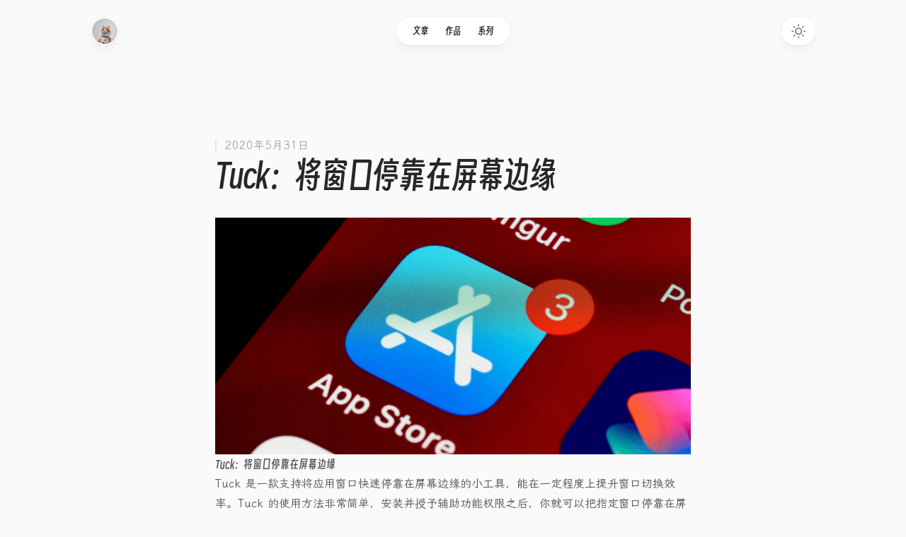

--- FILE ---
content_type: text/html; charset=utf-8
request_url: https://huhuhang.com/post/product-hunt/product-hunt-n184
body_size: 7296
content:
<!DOCTYPE html><html lang="en" class="h-full antialiased"><head><meta charSet="utf-8"/><meta name="viewport" content="width=device-width, initial-scale=1"/><link rel="preload" as="image" imageSrcSet="/_next/image?url=%2F_next%2Fstatic%2Fmedia%2Favatar.789ee1fc.jpg&amp;w=16&amp;q=75 16w, /_next/image?url=%2F_next%2Fstatic%2Fmedia%2Favatar.789ee1fc.jpg&amp;w=32&amp;q=75 32w, /_next/image?url=%2F_next%2Fstatic%2Fmedia%2Favatar.789ee1fc.jpg&amp;w=48&amp;q=75 48w, /_next/image?url=%2F_next%2Fstatic%2Fmedia%2Favatar.789ee1fc.jpg&amp;w=64&amp;q=75 64w, /_next/image?url=%2F_next%2Fstatic%2Fmedia%2Favatar.789ee1fc.jpg&amp;w=96&amp;q=75 96w, /_next/image?url=%2F_next%2Fstatic%2Fmedia%2Favatar.789ee1fc.jpg&amp;w=128&amp;q=75 128w, /_next/image?url=%2F_next%2Fstatic%2Fmedia%2Favatar.789ee1fc.jpg&amp;w=256&amp;q=75 256w, /_next/image?url=%2F_next%2Fstatic%2Fmedia%2Favatar.789ee1fc.jpg&amp;w=384&amp;q=75 384w, /_next/image?url=%2F_next%2Fstatic%2Fmedia%2Favatar.789ee1fc.jpg&amp;w=640&amp;q=75 640w, /_next/image?url=%2F_next%2Fstatic%2Fmedia%2Favatar.789ee1fc.jpg&amp;w=750&amp;q=75 750w, /_next/image?url=%2F_next%2Fstatic%2Fmedia%2Favatar.789ee1fc.jpg&amp;w=828&amp;q=75 828w, /_next/image?url=%2F_next%2Fstatic%2Fmedia%2Favatar.789ee1fc.jpg&amp;w=1080&amp;q=75 1080w, /_next/image?url=%2F_next%2Fstatic%2Fmedia%2Favatar.789ee1fc.jpg&amp;w=1200&amp;q=75 1200w, /_next/image?url=%2F_next%2Fstatic%2Fmedia%2Favatar.789ee1fc.jpg&amp;w=1920&amp;q=75 1920w, /_next/image?url=%2F_next%2Fstatic%2Fmedia%2Favatar.789ee1fc.jpg&amp;w=2048&amp;q=75 2048w, /_next/image?url=%2F_next%2Fstatic%2Fmedia%2Favatar.789ee1fc.jpg&amp;w=3840&amp;q=75 3840w" imageSizes="2.25rem" fetchPriority="high"/><link rel="preload" as="image" href="https://cdn.huhuhang.com/images/2021/11/1638078666815.png"/><link rel="preload" as="image" href="https://cdn.huhuhang.com/images/2020/05/1590918354759.gif"/><link rel="stylesheet" href="/_next/static/css/6990f389cc8762c4.css" data-precedence="next"/><link rel="preload" as="script" fetchPriority="low" href="/_next/static/chunks/webpack-7c3d33dd18c15f3e.js"/><script src="/_next/static/chunks/fd9d1056-34a5f678ac00dcfa.js" async="" type="b792a0e79e2f54886080e008-text/javascript"></script><script src="/_next/static/chunks/117-00e5464082031df3.js" async="" type="b792a0e79e2f54886080e008-text/javascript"></script><script src="/_next/static/chunks/main-app-8b98336d1af6a7b9.js" async="" type="b792a0e79e2f54886080e008-text/javascript"></script><script src="/_next/static/chunks/c16f53c3-63a37159ee9558b4.js" async="" type="b792a0e79e2f54886080e008-text/javascript"></script><script src="/_next/static/chunks/972-e4b15972dd0719db.js" async="" type="b792a0e79e2f54886080e008-text/javascript"></script><script src="/_next/static/chunks/878-0fd7bca204b9d915.js" async="" type="b792a0e79e2f54886080e008-text/javascript"></script><script src="/_next/static/chunks/386-4b631f7b39e963aa.js" async="" type="b792a0e79e2f54886080e008-text/javascript"></script><script src="/_next/static/chunks/app/layout-d6967cbb30a9ae4a.js" async="" type="b792a0e79e2f54886080e008-text/javascript"></script><script src="/_next/static/chunks/app/post/page-e3d6e07c0883d823.js" async="" type="b792a0e79e2f54886080e008-text/javascript"></script><script src="/_next/static/chunks/app/post/%5B...slug%5D/page-ddf9a68f893d8123.js" async="" type="b792a0e79e2f54886080e008-text/javascript"></script><link rel="preload" href="https://www.googletagmanager.com/gtag/js?id=G-HP22ZRYMST" as="script"/><title>Tuck：将窗口停靠在屏幕边缘 - I‘m Hang</title><meta name="description" content="Tuck 是一款 Mac 应用程序,可以将窗口快速停靠在屏幕边缘,提高窗口切换效率。支持上下左右四个边缘,使用简单方便。适用于需要频繁切换窗口的场景。"/><meta name="keywords" content="Tuck,Mac 应用,窗口停靠,屏幕边缘,窗口切换效率"/><link rel="canonical" href="https://huhuhang.com/post/product-hunt/product-hunt-n184"/><meta property="og:title" content="Tuck：将窗口停靠在屏幕边缘"/><meta property="og:description" content="Tuck 是一款 Mac 应用程序,可以将窗口快速停靠在屏幕边缘,提高窗口切换效率。支持上下左右四个边缘,使用简单方便。适用于需要频繁切换窗口的场景。"/><meta property="og:image" content="https://cdn.huhuhang.com/images/2021/11/1638078666815.png"/><meta property="og:type" content="article"/><meta property="article:published_time" content="2020-05-31 10:00"/><meta property="article:author" content="huhuhang"/><meta name="twitter:card" content="summary_large_image"/><meta name="twitter:title" content="Tuck：将窗口停靠在屏幕边缘"/><meta name="twitter:description" content="Tuck 是一款 Mac 应用程序,可以将窗口快速停靠在屏幕边缘,提高窗口切换效率。支持上下左右四个边缘,使用简单方便。适用于需要频繁切换窗口的场景。"/><meta name="twitter:image" content="https://cdn.huhuhang.com/images/2021/11/1638078666815.png"/><link rel="icon" href="/favicon.ico" type="image/x-icon" sizes="16x16"/><script src="/_next/static/chunks/polyfills-42372ed130431b0a.js" noModule="" type="b792a0e79e2f54886080e008-text/javascript"></script><script data-cfasync="false" nonce="3a65fee6-8b47-4eed-b9c1-0cb4589cef62">try{(function(w,d){!function(j,k,l,m){if(j.zaraz)console.error("zaraz is loaded twice");else{j[l]=j[l]||{};j[l].executed=[];j.zaraz={deferred:[],listeners:[]};j.zaraz._v="5874";j.zaraz._n="3a65fee6-8b47-4eed-b9c1-0cb4589cef62";j.zaraz.q=[];j.zaraz._f=function(n){return async function(){var o=Array.prototype.slice.call(arguments);j.zaraz.q.push({m:n,a:o})}};for(const p of["track","set","debug"])j.zaraz[p]=j.zaraz._f(p);j.zaraz.init=()=>{var q=k.getElementsByTagName(m)[0],r=k.createElement(m),s=k.getElementsByTagName("title")[0];s&&(j[l].t=k.getElementsByTagName("title")[0].text);j[l].x=Math.random();j[l].w=j.screen.width;j[l].h=j.screen.height;j[l].j=j.innerHeight;j[l].e=j.innerWidth;j[l].l=j.location.href;j[l].r=k.referrer;j[l].k=j.screen.colorDepth;j[l].n=k.characterSet;j[l].o=(new Date).getTimezoneOffset();if(j.dataLayer)for(const t of Object.entries(Object.entries(dataLayer).reduce((u,v)=>({...u[1],...v[1]}),{})))zaraz.set(t[0],t[1],{scope:"page"});j[l].q=[];for(;j.zaraz.q.length;){const w=j.zaraz.q.shift();j[l].q.push(w)}r.defer=!0;for(const x of[localStorage,sessionStorage])Object.keys(x||{}).filter(z=>z.startsWith("_zaraz_")).forEach(y=>{try{j[l]["z_"+y.slice(7)]=JSON.parse(x.getItem(y))}catch{j[l]["z_"+y.slice(7)]=x.getItem(y)}});r.referrerPolicy="origin";r.src="/cdn-cgi/zaraz/s.js?z="+btoa(encodeURIComponent(JSON.stringify(j[l])));q.parentNode.insertBefore(r,q)};["complete","interactive"].includes(k.readyState)?zaraz.init():j.addEventListener("DOMContentLoaded",zaraz.init)}}(w,d,"zarazData","script");window.zaraz._p=async d$=>new Promise(ea=>{if(d$){d$.e&&d$.e.forEach(eb=>{try{const ec=d.querySelector("script[nonce]"),ed=ec?.nonce||ec?.getAttribute("nonce"),ee=d.createElement("script");ed&&(ee.nonce=ed);ee.innerHTML=eb;ee.onload=()=>{d.head.removeChild(ee)};d.head.appendChild(ee)}catch(ef){console.error(`Error executing script: ${eb}\n`,ef)}});Promise.allSettled((d$.f||[]).map(eg=>fetch(eg[0],eg[1])))}ea()});zaraz._p({"e":["(function(w,d){})(window,document)"]});})(window,document)}catch(e){throw fetch("/cdn-cgi/zaraz/t"),e;};</script></head><body class="flex h-full bg-zinc-50 dark:bg-black"><script type="b792a0e79e2f54886080e008-text/javascript">!function(){try{var d=document.documentElement,c=d.classList;c.remove('light','dark');var e=localStorage.getItem('theme');if('system'===e||(!e&&true)){var t='(prefers-color-scheme: dark)',m=window.matchMedia(t);if(m.media!==t||m.matches){d.style.colorScheme = 'dark';c.add('dark')}else{d.style.colorScheme = 'light';c.add('light')}}else if(e){c.add(e|| '')}if(e==='light'||e==='dark')d.style.colorScheme=e}catch(e){}}()</script><div class="flex w-full"><div class="fixed inset-0 flex justify-center sm:px-8"><div class="flex w-full max-w-7xl lg:px-8"><div class="w-full bg-white ring-1 ring-zinc-100 dark:bg-zinc-900 dark:ring-zinc-300/20"></div></div></div><div class="relative flex w-full flex-col"><header class="pointer-events-none relative z-50 flex flex-none flex-col" style="height:var(--header-height);margin-bottom:var(--header-mb)"><div class="top-0 z-10 h-16 pt-6" style="position:var(--header-position)"><div class="sm:px-8 top-[var(--header-top,theme(spacing.6))] w-full" style="position:var(--header-inner-position)"><div class="mx-auto w-full max-w-7xl lg:px-8"><div class="relative px-4 sm:px-8 lg:px-12"><div class="mx-auto max-w-2xl lg:max-w-5xl"><div class="relative flex gap-4"><div class="flex flex-1"><div class="h-10 w-10 rounded-full bg-white/90 p-0.5 shadow-lg shadow-zinc-800/5 ring-1 ring-zinc-900/5 backdrop-blur dark:bg-zinc-800/90 dark:ring-white/10"><a aria-label="Home" class="pointer-events-auto" href="/"><img alt="" fetchPriority="high" width="2733" height="2733" decoding="async" data-nimg="1" class="rounded-full bg-zinc-100 object-cover dark:bg-zinc-800 h-9 w-9" style="color:transparent" sizes="2.25rem" srcSet="/_next/image?url=%2F_next%2Fstatic%2Fmedia%2Favatar.789ee1fc.jpg&amp;w=16&amp;q=75 16w, /_next/image?url=%2F_next%2Fstatic%2Fmedia%2Favatar.789ee1fc.jpg&amp;w=32&amp;q=75 32w, /_next/image?url=%2F_next%2Fstatic%2Fmedia%2Favatar.789ee1fc.jpg&amp;w=48&amp;q=75 48w, /_next/image?url=%2F_next%2Fstatic%2Fmedia%2Favatar.789ee1fc.jpg&amp;w=64&amp;q=75 64w, /_next/image?url=%2F_next%2Fstatic%2Fmedia%2Favatar.789ee1fc.jpg&amp;w=96&amp;q=75 96w, /_next/image?url=%2F_next%2Fstatic%2Fmedia%2Favatar.789ee1fc.jpg&amp;w=128&amp;q=75 128w, /_next/image?url=%2F_next%2Fstatic%2Fmedia%2Favatar.789ee1fc.jpg&amp;w=256&amp;q=75 256w, /_next/image?url=%2F_next%2Fstatic%2Fmedia%2Favatar.789ee1fc.jpg&amp;w=384&amp;q=75 384w, /_next/image?url=%2F_next%2Fstatic%2Fmedia%2Favatar.789ee1fc.jpg&amp;w=640&amp;q=75 640w, /_next/image?url=%2F_next%2Fstatic%2Fmedia%2Favatar.789ee1fc.jpg&amp;w=750&amp;q=75 750w, /_next/image?url=%2F_next%2Fstatic%2Fmedia%2Favatar.789ee1fc.jpg&amp;w=828&amp;q=75 828w, /_next/image?url=%2F_next%2Fstatic%2Fmedia%2Favatar.789ee1fc.jpg&amp;w=1080&amp;q=75 1080w, /_next/image?url=%2F_next%2Fstatic%2Fmedia%2Favatar.789ee1fc.jpg&amp;w=1200&amp;q=75 1200w, /_next/image?url=%2F_next%2Fstatic%2Fmedia%2Favatar.789ee1fc.jpg&amp;w=1920&amp;q=75 1920w, /_next/image?url=%2F_next%2Fstatic%2Fmedia%2Favatar.789ee1fc.jpg&amp;w=2048&amp;q=75 2048w, /_next/image?url=%2F_next%2Fstatic%2Fmedia%2Favatar.789ee1fc.jpg&amp;w=3840&amp;q=75 3840w" src="/_next/image?url=%2F_next%2Fstatic%2Fmedia%2Favatar.789ee1fc.jpg&amp;w=3840&amp;q=75"/></a></div></div><div class="flex flex-1 justify-end md:justify-center"><div class="pointer-events-auto md:hidden" data-headlessui-state=""><button class="smiley-sans group flex items-center rounded-full bg-white/90 px-4 py-2 text-sm font-medium text-zinc-800 shadow-lg shadow-zinc-800/5 ring-1 ring-zinc-900/5 backdrop-blur dark:bg-zinc-800/90 dark:text-zinc-200 dark:ring-white/10 dark:hover:ring-white/20" type="button" aria-expanded="false" data-headlessui-state="">目录<svg viewBox="0 0 8 6" aria-hidden="true" class="ml-3 h-auto w-2 stroke-zinc-500 group-hover:stroke-zinc-700 dark:group-hover:stroke-zinc-400"><path d="M1.75 1.75 4 4.25l2.25-2.5" fill="none" stroke-width="1.5" stroke-linecap="round" stroke-linejoin="round"></path></svg></button></div><span hidden="" style="position:fixed;top:1px;left:1px;width:1px;height:0;padding:0;margin:-1px;overflow:hidden;clip:rect(0, 0, 0, 0);white-space:nowrap;border-width:0;display:none"></span><nav class="pointer-events-auto hidden md:block"><ul class="smiley-sans flex rounded-full bg-white/90 px-3 text-sm font-medium text-zinc-800 shadow-lg shadow-zinc-800/5 ring-1 ring-zinc-900/5 backdrop-blur dark:bg-zinc-800/90 dark:text-zinc-200 dark:ring-white/10"><li><a class="relative block px-3 py-2 transition hover:text-emerald-500 dark:hover:text-emerald-400" href="/post">文章</a></li><li><a class="relative block px-3 py-2 transition hover:text-emerald-500 dark:hover:text-emerald-400" href="/project">作品</a></li><li><a class="relative block px-3 py-2 transition hover:text-emerald-500 dark:hover:text-emerald-400" href="/series">系列</a></li></ul></nav></div><div class="flex justify-end md:flex-1"><div class="pointer-events-auto"><button type="button" aria-label="Toggle theme" class="group rounded-full bg-white/90 px-3 py-2 shadow-lg shadow-zinc-800/5 ring-1 ring-zinc-900/5 backdrop-blur transition dark:bg-zinc-800/90 dark:ring-white/10 dark:hover:ring-white/20"><svg viewBox="0 0 24 24" stroke-width="1.5" stroke-linecap="round" stroke-linejoin="round" aria-hidden="true" class="h-6 w-6 fill-zinc-100 stroke-zinc-500 transition group-hover:fill-zinc-200 group-hover:stroke-zinc-700 dark:hidden [@media(prefers-color-scheme:dark)]:fill-emerald-50 [@media(prefers-color-scheme:dark)]:stroke-emerald-500 [@media(prefers-color-scheme:dark)]:group-hover:fill-emerald-50 [@media(prefers-color-scheme:dark)]:group-hover:stroke-emerald-600"><path d="M8 12.25A4.25 4.25 0 0 1 12.25 8v0a4.25 4.25 0 0 1 4.25 4.25v0a4.25 4.25 0 0 1-4.25 4.25v0A4.25 4.25 0 0 1 8 12.25v0Z"></path><path d="M12.25 3v1.5M21.5 12.25H20M18.791 18.791l-1.06-1.06M18.791 5.709l-1.06 1.06M12.25 20v1.5M4.5 12.25H3M6.77 6.77 5.709 5.709M6.77 17.73l-1.061 1.061" fill="none"></path></svg><svg viewBox="0 0 24 24" aria-hidden="true" class="hidden h-6 w-6 fill-zinc-700 stroke-zinc-500 transition dark:block [@media(prefers-color-scheme:dark)]:group-hover:stroke-zinc-400 [@media_not_(prefers-color-scheme:dark)]:fill-emerald-400/10 [@media_not_(prefers-color-scheme:dark)]:stroke-emerald-500"><path d="M17.25 16.22a6.937 6.937 0 0 1-9.47-9.47 7.451 7.451 0 1 0 9.47 9.47ZM12.75 7C17 7 17 2.75 17 2.75S17 7 21.25 7C17 7 17 11.25 17 11.25S17 7 12.75 7Z" stroke-width="1.5" stroke-linecap="round" stroke-linejoin="round"></path></svg></button></div></div></div></div></div></div></div></div></header><main class="flex-auto"><div class="sm:px-8 mt-16 lg:mt-32"><div class="mx-auto w-full max-w-7xl lg:px-8"><div class="relative px-4 sm:px-8 lg:px-12"><div class="mx-auto max-w-2xl lg:max-w-5xl"><div class="xl:relative"><div class="mx-auto max-w-2xl"><article><header class="flex flex-col"><h1 class="mt-6 text-4xl font-bold tracking-tight text-zinc-800 sm:text-5xl dark:text-zinc-100">Tuck：将窗口停靠在屏幕边缘</h1><time dateTime="2020-05-31 10:00" class="order-first flex items-center text-base text-zinc-400 dark:text-zinc-500"><span class="h-4 w-0.5 rounded-full bg-zinc-200 dark:bg-zinc-500"></span><span class="ml-3">2020年5月31日</span></time></header><div class="mt-8 prose dark:prose-invert" data-mdx-content="true"><img src="https://cdn.huhuhang.com/images/2021/11/1638078666815.png"/>
<h2>Tuck：将窗口停靠在屏幕边缘</h2>
<p>Tuck 是一款支持将应用窗口快速停靠在屏幕边缘的小工具，能在一定程度上提升窗口切换效率。Tuck 的使用方法非常简单，安装并授予辅助功能权限之后，你就可以把指定窗口停靠在屏幕的上、下、左、右四个边缘。</p>
<p>默认情况下，当鼠标放置到屏幕边缘时，窗口就会自动弹出。如果再次点击边缘，或设置成鼠标移出窗口后，就会自动隐藏。</p>
<p><img src="https://cdn.huhuhang.com/images/2020/05/1590918354759.gif" alt=""/></p>
<p>Tuck 特别适合于必须要频繁在几个窗口之间切换操作的场景。之前，我一般会使用窗口快速布局应用，将多个目标窗口平铺在桌面上。或者使用 Command + Tab 组合键来切换窗口。如今使用 Tuck 之后，既可以兼顾使用较大尺寸的窗口，又可以同时完成快速切换。</p>
<p>Tuck 目前仅支持 Mac，如果你有兴趣，可以访问官网 <a href="https://www.irradiatedsoftware.com/tuck/">免费下载使用</a>。Tuck 的一次性买断价格为 6.99 美元，不过开发者提供了长期试用模式，仅会在每次启动 Tuck 时弹出购买许可的提示信息。</p></div></article></div></div></div></div></div></div></main><footer class="mt-32 flex-none"><div class="sm:px-8"><div class="mx-auto w-full max-w-7xl lg:px-8"><div class="border-t border-zinc-100 pb-16 pt-10 dark:border-zinc-700/40"><div class="relative px-4 sm:px-8 lg:px-12"><div class="mx-auto max-w-2xl lg:max-w-5xl"><div class="flex flex-col items-center justify-between gap-6 sm:flex-row"><div class="smiley-sans flex flex-wrap justify-center gap-x-6 gap-y-1 text-sm font-medium text-zinc-800 dark:text-zinc-200"><a class="transition hover:text-emerald-500 dark:hover:text-emerald-400" href="/post">文章</a><a class="transition hover:text-emerald-500 dark:hover:text-emerald-400" href="/series">系列</a><a class="transition hover:text-emerald-500 dark:hover:text-emerald-400" href="/project">作品</a><a class="transition hover:text-emerald-500 dark:hover:text-emerald-400" href="/feed">订阅</a><a class="transition hover:text-emerald-500 dark:hover:text-emerald-400" href="/about">关于</a></div><p class="smiley-sans text-sm text-zinc-400 dark:text-zinc-500">© <!-- -->2025<!-- --> huhuhang.com</p></div></div></div></div></div></div></footer></div></div><script src="/_next/static/chunks/webpack-7c3d33dd18c15f3e.js" async="" type="b792a0e79e2f54886080e008-text/javascript"></script><script type="b792a0e79e2f54886080e008-text/javascript">(self.__next_f=self.__next_f||[]).push([0]);self.__next_f.push([2,null])</script><script type="b792a0e79e2f54886080e008-text/javascript">self.__next_f.push([1,"1:HL[\"/_next/static/css/6990f389cc8762c4.css\",\"style\"]\n"])</script><script type="b792a0e79e2f54886080e008-text/javascript">self.__next_f.push([1,"2:I[2846,[],\"\"]\n5:I[4707,[],\"\"]\n7:I[6423,[],\"\"]\n8:I[8847,[\"501\",\"static/chunks/c16f53c3-63a37159ee9558b4.js\",\"972\",\"static/chunks/972-e4b15972dd0719db.js\",\"878\",\"static/chunks/878-0fd7bca204b9d915.js\",\"386\",\"static/chunks/386-4b631f7b39e963aa.js\",\"185\",\"static/chunks/app/layout-d6967cbb30a9ae4a.js\"],\"Providers\"]\n9:I[9295,[\"501\",\"static/chunks/c16f53c3-63a37159ee9558b4.js\",\"972\",\"static/chunks/972-e4b15972dd0719db.js\",\"878\",\"static/chunks/878-0fd7bca204b9d915.js\",\"386\",\"static/chunks/386-4b631f7b39e963aa.js\",\"185\",\"static/chunks/app/layout-d6967cbb30a9ae4a.js\"],\"Header\"]\na:I[2972,[\"972\",\"static/chunks/972-e4b15972dd0719db.js\",\"297\",\"static/chunks/app/post/page-e3d6e07c0883d823.js\"],\"\"]\nb:I[8971,[\"501\",\"static/chunks/c16f53c3-63a37159ee9558b4.js\",\"972\",\"static/chunks/972-e4b15972dd0719db.js\",\"878\",\"static/chunks/878-0fd7bca204b9d915.js\",\"386\",\"static/chunks/386-4b631f7b39e963aa.js\",\"185\",\"static/chunks/app/layout-d6967cbb30a9ae4a.js\"],\"ScrollToTopButton\"]\nc:I[4888,[\"501\",\"static/chunks/c16f53c3-63a37159ee9558b4.js\",\"972\",\"static/chunks/972-e4b15972dd0719db.js\",\"878\",\"static/chunks/878-0fd7bca204b9d915.js\",\"386\",\"static/chunks/386-4b631f7b39e963aa.js\",\"185\",\"static/chunks/app/layout-d6967cbb30a9ae4a.js\"],\"GoogleAnalytics\"]\ne:I[1060,[],\"\"]\n6:[\"slug\",\"product-hunt/product-hunt-n184\",\"c\"]\nf:[]\n"])</script><script type="b792a0e79e2f54886080e008-text/javascript">self.__next_f.push([1,"0:[\"$\",\"$L2\",null,{\"buildId\":\"tEz6nM8Ko_SNSCE67hDUL\",\"assetPrefix\":\"\",\"urlParts\":[\"\",\"post\",\"product-hunt\",\"product-hunt-n184\"],\"initialTree\":[\"\",{\"children\":[\"post\",{\"children\":[[\"slug\",\"product-hunt/product-hunt-n184\",\"c\"],{\"children\":[\"__PAGE__?{\\\"slug\\\":[\\\"product-hunt\\\",\\\"product-hunt-n184\\\"]}\",{}]}]}]},\"$undefined\",\"$undefined\",true],\"initialSeedData\":[\"\",{\"children\":[\"post\",{\"children\":[[\"slug\",\"product-hunt/product-hunt-n184\",\"c\"],{\"children\":[\"__PAGE__\",{},[[\"$L3\",\"$L4\",null],null],null]},[null,[\"$\",\"$L5\",null,{\"parallelRouterKey\":\"children\",\"segmentPath\":[\"children\",\"post\",\"children\",\"$6\",\"children\"],\"error\":\"$undefined\",\"errorStyles\":\"$undefined\",\"errorScripts\":\"$undefined\",\"template\":[\"$\",\"$L7\",null,{}],\"templateStyles\":\"$undefined\",\"templateScripts\":\"$undefined\",\"notFound\":\"$undefined\",\"notFoundStyles\":\"$undefined\"}]],null]},[null,[\"$\",\"$L5\",null,{\"parallelRouterKey\":\"children\",\"segmentPath\":[\"children\",\"post\",\"children\"],\"error\":\"$undefined\",\"errorStyles\":\"$undefined\",\"errorScripts\":\"$undefined\",\"template\":[\"$\",\"$L7\",null,{}],\"templateStyles\":\"$undefined\",\"templateScripts\":\"$undefined\",\"notFound\":\"$undefined\",\"notFoundStyles\":\"$undefined\"}]],null]},[[[[\"$\",\"link\",\"0\",{\"rel\":\"stylesheet\",\"href\":\"/_next/static/css/6990f389cc8762c4.css\",\"precedence\":\"next\",\"crossOrigin\":\"$undefined\"}]],[\"$\",\"html\",null,{\"lang\":\"en\",\"className\":\"h-full antialiased\",\"suppressHydrationWarning\":true,\"children\":[\"$\",\"body\",null,{\"className\":\"flex h-full bg-zinc-50 dark:bg-black\",\"children\":[[\"$\",\"$L8\",null,{\"children\":[\"$\",\"div\",null,{\"className\":\"flex w-full\",\"children\":[[\"$\",\"div\",null,{\"className\":\"fixed inset-0 flex justify-center sm:px-8\",\"children\":[\"$\",\"div\",null,{\"className\":\"flex w-full max-w-7xl lg:px-8\",\"children\":[\"$\",\"div\",null,{\"className\":\"w-full bg-white ring-1 ring-zinc-100 dark:bg-zinc-900 dark:ring-zinc-300/20\"}]}]}],[\"$\",\"div\",null,{\"className\":\"relative flex w-full flex-col\",\"children\":[[\"$\",\"$L9\",null,{}],[\"$\",\"main\",null,{\"className\":\"flex-auto\",\"children\":[\"$\",\"$L5\",null,{\"parallelRouterKey\":\"children\",\"segmentPath\":[\"children\"],\"error\":\"$undefined\",\"errorStyles\":\"$undefined\",\"errorScripts\":\"$undefined\",\"template\":[\"$\",\"$L7\",null,{}],\"templateStyles\":\"$undefined\",\"templateScripts\":\"$undefined\",\"notFound\":[\"$\",\"div\",null,{\"className\":\"sm:px-8 flex h-full items-center pt-16 sm:pt-32\",\"children\":[\"$\",\"div\",null,{\"className\":\"mx-auto w-full max-w-7xl lg:px-8\",\"children\":[\"$\",\"div\",null,{\"className\":\"relative px-4 sm:px-8 lg:px-12\",\"children\":[\"$\",\"div\",null,{\"className\":\"mx-auto max-w-2xl lg:max-w-5xl\",\"children\":[\"$\",\"div\",null,{\"className\":\"flex flex-col items-center\",\"children\":[[\"$\",\"p\",null,{\"className\":\"text-base font-semibold text-zinc-400 dark:text-zinc-500\",\"children\":\"404\"}],[\"$\",\"h1\",null,{\"className\":\"mt-4 text-4xl font-bold tracking-tight text-zinc-800 sm:text-5xl dark:text-zinc-100\",\"children\":\"页面不存在\"}],[\"$\",\"p\",null,{\"className\":\"mt-4 text-base text-zinc-600 dark:text-zinc-400\",\"children\":\"抱歉，您访问的页面不存在。\"}],[\"$\",\"$La\",null,{\"className\":\"inline-flex items-center gap-2 justify-center rounded-md py-2 px-3 text-sm outline-offset-2 transition active:transition-none bg-zinc-50 font-medium text-zinc-900 hover:bg-zinc-100 active:bg-zinc-100 active:text-zinc-900/60 dark:bg-zinc-800/50 dark:text-zinc-300 dark:hover:bg-zinc-800 dark:hover:text-zinc-50 dark:active:bg-zinc-800/50 dark:active:text-zinc-50/70 mt-4\",\"href\":\"/\",\"children\":\"返回主页\"}]]}]}]}]}]}],\"notFoundStyles\":[]}]}],[\"$\",\"footer\",null,{\"className\":\"mt-32 flex-none\",\"children\":[\"$\",\"div\",null,{\"className\":\"sm:px-8\",\"children\":[\"$\",\"div\",null,{\"className\":\"mx-auto w-full max-w-7xl lg:px-8\",\"children\":[\"$\",\"div\",null,{\"className\":\"border-t border-zinc-100 pb-16 pt-10 dark:border-zinc-700/40\",\"children\":[\"$\",\"div\",null,{\"className\":\"relative px-4 sm:px-8 lg:px-12\",\"children\":[\"$\",\"div\",null,{\"className\":\"mx-auto max-w-2xl lg:max-w-5xl\",\"children\":[\"$\",\"div\",null,{\"className\":\"flex flex-col items-center justify-between gap-6 sm:flex-row\",\"children\":[[\"$\",\"div\",null,{\"className\":\"smiley-sans flex flex-wrap justify-center gap-x-6 gap-y-1 text-sm font-medium text-zinc-800 dark:text-zinc-200\",\"children\":[[\"$\",\"$La\",null,{\"href\":\"/post\",\"className\":\"transition hover:text-emerald-500 dark:hover:text-emerald-400\",\"children\":\"文章\"}],[\"$\",\"$La\",null,{\"href\":\"/series\",\"className\":\"transition hover:text-emerald-500 dark:hover:text-emerald-400\",\"children\":\"系列\"}],[\"$\",\"$La\",null,{\"href\":\"/project\",\"className\":\"transition hover:text-emerald-500 dark:hover:text-emerald-400\",\"children\":\"作品\"}],[\"$\",\"$La\",null,{\"href\":\"/feed\",\"className\":\"transition hover:text-emerald-500 dark:hover:text-emerald-400\",\"children\":\"订阅\"}],[\"$\",\"$La\",null,{\"href\":\"/about\",\"className\":\"transition hover:text-emerald-500 dark:hover:text-emerald-400\",\"children\":\"关于\"}]]}],[\"$\",\"p\",null,{\"className\":\"smiley-sans text-sm text-zinc-400 dark:text-zinc-500\",\"children\":[\"© \",2025,\" huhuhang.com\"]}]]}]}]}]}]}]}]}]]}],[\"$\",\"$Lb\",null,{}]]}]}],[\"$\",\"$Lc\",null,{\"gaId\":\"G-HP22ZRYMST\"}]]}]}]],null],null],\"couldBeIntercepted\":false,\"initialHead\":[null,\"$Ld\"],\"globalErrorComponent\":\"$e\",\"missingSlots\":\"$Wf\"}]\n"])</script><script type="b792a0e79e2f54886080e008-text/javascript">self.__next_f.push([1,"d:[[\"$\",\"meta\",\"0\",{\"name\":\"viewport\",\"content\":\"width=device-width, initial-scale=1\"}],[\"$\",\"meta\",\"1\",{\"charSet\":\"utf-8\"}],[\"$\",\"title\",\"2\",{\"children\":\"Tuck：将窗口停靠在屏幕边缘 - I‘m Hang\"}],[\"$\",\"meta\",\"3\",{\"name\":\"description\",\"content\":\"Tuck 是一款 Mac 应用程序,可以将窗口快速停靠在屏幕边缘,提高窗口切换效率。支持上下左右四个边缘,使用简单方便。适用于需要频繁切换窗口的场景。\"}],[\"$\",\"meta\",\"4\",{\"name\":\"keywords\",\"content\":\"Tuck,Mac 应用,窗口停靠,屏幕边缘,窗口切换效率\"}],[\"$\",\"link\",\"5\",{\"rel\":\"canonical\",\"href\":\"https://huhuhang.com/post/product-hunt/product-hunt-n184\"}],[\"$\",\"meta\",\"6\",{\"property\":\"og:title\",\"content\":\"Tuck：将窗口停靠在屏幕边缘\"}],[\"$\",\"meta\",\"7\",{\"property\":\"og:description\",\"content\":\"Tuck 是一款 Mac 应用程序,可以将窗口快速停靠在屏幕边缘,提高窗口切换效率。支持上下左右四个边缘,使用简单方便。适用于需要频繁切换窗口的场景。\"}],[\"$\",\"meta\",\"8\",{\"property\":\"og:image\",\"content\":\"https://cdn.huhuhang.com/images/2021/11/1638078666815.png\"}],[\"$\",\"meta\",\"9\",{\"property\":\"og:type\",\"content\":\"article\"}],[\"$\",\"meta\",\"10\",{\"property\":\"article:published_time\",\"content\":\"2020-05-31 10:00\"}],[\"$\",\"meta\",\"11\",{\"property\":\"article:author\",\"content\":\"huhuhang\"}],[\"$\",\"meta\",\"12\",{\"name\":\"twitter:card\",\"content\":\"summary_large_image\"}],[\"$\",\"meta\",\"13\",{\"name\":\"twitter:title\",\"content\":\"Tuck：将窗口停靠在屏幕边缘\"}],[\"$\",\"meta\",\"14\",{\"name\":\"twitter:description\",\"content\":\"Tuck 是一款 Mac 应用程序,可以将窗口快速停靠在屏幕边缘,提高窗口切换效率。支持上下左右四个边缘,使用简单方便。适用于需要频繁切换窗口的场景。\"}],[\"$\",\"meta\",\"15\",{\"name\":\"twitter:image\",\"content\":\"https://cdn.huhuhang.com/images/2021/11/1638078666815.png\"}],[\"$\",\"link\",\"16\",{\"rel\":\"icon\",\"href\":\"/favicon.ico\",\"type\":\"image/x-icon\",\"sizes\":\"16x16\"}]]\n3:null\n"])</script><script type="b792a0e79e2f54886080e008-text/javascript">self.__next_f.push([1,"10:I[3597,[\"392\",\"static/chunks/app/post/%5B...slug%5D/page-ddf9a68f893d8123.js\"],\"ArticleLayout\"]\n4:[\"$\",\"$L10\",null,{\"article\":{\"slug\":\"product-hunt/product-hunt-n184\",\"title\":\"Tuck：将窗口停靠在屏幕边缘\",\"description\":\"Tuck 是一款 Mac 应用程序,可以将窗口快速停靠在屏幕边缘,提高窗口切换效率。支持上下左右四个边缘,使用简单方便。适用于需要频繁切换窗口的场景。\",\"author\":\"huhuhang\",\"date\":\"2020-05-31 10:00\",\"keywords\":\"Tuck,Mac 应用,窗口停靠,屏幕边缘,窗口切换效率\",\"cover\":\"https://cdn.huhuhang.com/images/2021/11/1638078666815.png\"},\"children\":\"$L11\"}]\n"])</script><script type="b792a0e79e2f54886080e008-text/javascript">self.__next_f.push([1,"11:[[\"$\",\"img\",null,{\"src\":\"https://cdn.huhuhang.com/images/2021/11/1638078666815.png\"}],\"\\n\",[\"$\",\"h2\",null,{\"children\":\"Tuck：将窗口停靠在屏幕边缘\"}],\"\\n\",[\"$\",\"p\",null,{\"children\":\"Tuck 是一款支持将应用窗口快速停靠在屏幕边缘的小工具，能在一定程度上提升窗口切换效率。Tuck 的使用方法非常简单，安装并授予辅助功能权限之后，你就可以把指定窗口停靠在屏幕的上、下、左、右四个边缘。\"}],\"\\n\",[\"$\",\"p\",null,{\"children\":\"默认情况下，当鼠标放置到屏幕边缘时，窗口就会自动弹出。如果再次点击边缘，或设置成鼠标移出窗口后，就会自动隐藏。\"}],\"\\n\",[\"$\",\"p\",null,{\"children\":[\"$\",\"img\",null,{\"src\":\"https://cdn.huhuhang.com/images/2020/05/1590918354759.gif\",\"alt\":\"\"}]}],\"\\n\",[\"$\",\"p\",null,{\"children\":\"Tuck 特别适合于必须要频繁在几个窗口之间切换操作的场景。之前，我一般会使用窗口快速布局应用，将多个目标窗口平铺在桌面上。或者使用 Command + Tab 组合键来切换窗口。如今使用 Tuck 之后，既可以兼顾使用较大尺寸的窗口，又可以同时完成快速切换。\"}],\"\\n\",[\"$\",\"p\",null,{\"children\":[\"Tuck 目前仅支持 Mac，如果你有兴趣，可以访问官网 \",[\"$\",\"a\",null,{\"href\":\"https://www.irradiatedsoftware.com/tuck/\",\"children\":\"免费下载使用\"}],\"。Tuck 的一次性买断价格为 6.99 美元，不过开发者提供了长期试用模式，仅会在每次启动 Tuck 时弹出购买许可的提示信息。\"]}]]\n"])</script><!-- Cloudflare Pages Analytics --><script defer src='https://static.cloudflareinsights.com/beacon.min.js' data-cf-beacon='{"token": "a255c34c688d45a79db733eb981385e1"}' type="b792a0e79e2f54886080e008-text/javascript"></script><!-- Cloudflare Pages Analytics --><script src="/cdn-cgi/scripts/7d0fa10a/cloudflare-static/rocket-loader.min.js" data-cf-settings="b792a0e79e2f54886080e008-|49" defer></script><script defer src="https://static.cloudflareinsights.com/beacon.min.js/vcd15cbe7772f49c399c6a5babf22c1241717689176015" integrity="sha512-ZpsOmlRQV6y907TI0dKBHq9Md29nnaEIPlkf84rnaERnq6zvWvPUqr2ft8M1aS28oN72PdrCzSjY4U6VaAw1EQ==" data-cf-beacon='{"version":"2024.11.0","token":"646afac94b8243eda59d341f20fde6b4","r":1,"server_timing":{"name":{"cfCacheStatus":true,"cfEdge":true,"cfExtPri":true,"cfL4":true,"cfOrigin":true,"cfSpeedBrain":true},"location_startswith":null}}' crossorigin="anonymous"></script>
</body></html>

--- FILE ---
content_type: text/css; charset=utf-8
request_url: https://cdn.jsdelivr.net/npm/lxgw-wenkai-lite-webfont@1.7.0/style.css
body_size: -288
content:
@import url('./lxgwwenkaimonolite-bold.css');
@import url('./lxgwwenkailite-regular.css');
@import url('./lxgwwenkaimonolite-light.css');
@import url('./lxgwwenkaimonolite-regular.css');
@import url('./lxgwwenkailite-light.css');
@import url('./lxgwwenkailite-bold.css');


--- FILE ---
content_type: text/css; charset=utf-8
request_url: https://cdn.jsdelivr.net/npm/cn-fontsource-smiley-sans-oblique-regular@1.0.1/font.min.css
body_size: 19403
content:
/**
 * Skipped minification because the original files appears to be already minified.
 * Original file: /npm/cn-fontsource-smiley-sans-oblique-regular@1.0.1/font.css
 *
 * Do NOT use SRI with dynamically generated files! More information: https://www.jsdelivr.com/using-sri-with-dynamic-files
 */
@font-face {font-family: 'Smiley Sans Oblique';src: local('Smiley Sans Oblique'), url('L1_4e00_192.woff2');unicode-range: U+4E00-4E02,U+4E03,U+4E07-4E0C,U+4E0D-4E0F,U+4E10-4E12,U+4E13-4E15,U+4E16,U+4E18-4E1E,U+4E1F,U+4E22,U+4E24-4E28,U+4E2A-4E2C,U+4E2D,U+4E30,U+4E32,U+4E34,U+4E38-4E3C,U+4E3D-4E3F,U+4E43,U+4E45,U+4E48-4E4A,U+4E4B-4E51,U+4E52-4E55,U+4E56,U+4E58-4E5A,U+4E5D-4E62,U+4E66,U+4E70-4E72,U+4E73,U+4E7E,U+4E82,U+4E86,U+4E88-4E8A,U+4E8B-4E8D,U+4E8E-4E90,U+4E91-4E93,U+4E94-4E96,U+4E9A-4E9C,U+4E9E,U+4EA1-4EA3,U+4EA4-4EA8,U+4EA9,U+4EAB-4EAF,U+4EB2,U+4EBA,U+4EBF-4EC2,U+4EC5-4EC8,U+4ECA-4ECC,U+4ECD-4ECF,U+4ED1,U+4ED3-4ED5,U+4ED6-4EDA,U+4EE3-4EE6,U+4EEA,U+4EEC,U+4EF0,U+4EF2,U+4EF6-4EF8,U+4EFB,U+4EFD,U+4EFF,U+4F01,U+4F0A,U+4F0D,U+4F0F-4F12,U+4F17-4F1B,U+4F1E-4F21,U+4F24,U+4F26,U+4F2A,U+4F2F-4F31,U+4F34,U+4F36,U+4F38,U+4F3A,U+4F3C,U+4F43,U+4F46,U+4F4D-4F52,U+4F53,U+4F55,U+4F59,U+4F5B-4F5D,U+4F60,U+4F63,U+4F69,U+4F73,U+4F7F,U+4F84,U+4F86,U+4F88,U+4F8B,U+4F8D,U+4F96,U+4F9B,U+4F9D,U+4FA0,U+4FA3,U+4FA5-4FA9,U+4FAE-4FB0,U+4FB5-4FB7,U+4FBF,U+4FC3-4FC5,U+4FCA,U+4FCF-4FD1,U+4FD7-4FD9,U+4FDD,U+4FE0-4FE2,U+4FE9;}
@font-face {font-family: 'Smiley Sans Oblique';src: local('Smiley Sans Oblique'), url('L1_4fea_192.woff2');unicode-range: U+4FEA,U+4FED-4FF0,U+4FF1,U+4FFA,U+5006,U+5009,U+500B,U+500D,U+5011-5013,U+5014,U+5018-501B,U+501F,U+5021,U+5026,U+502B,U+503A,U+503C,U+503E,U+5047,U+5049,U+504E-5050,U+505A,U+505C,U+5065,U+5074-5078,U+507F,U+5085,U+508D,U+5091,U+5098-509A,U+50A8,U+50AC-50AE,U+50B2-50B4,U+50B5,U+50B7,U+50BB,U+50BE,U+50C5,U+50CF,U+50D1,U+50DA,U+50DE,U+50E5,U+50E7,U+50F5,U+50F9,U+50FB,U+5100,U+5104,U+5109,U+5112,U+511F,U+512A,U+5132,U+513F,U+5141,U+5143-5147,U+5148-514A,U+514B-514E,U+5151-5153,U+5154,U+515A,U+515C,U+5162,U+5165,U+5167-516A,U+516B-516E,U+5170-5172,U+5173-517A,U+517B-517E,U+5180,U+5185,U+5188-518B,U+518C-518E,U+5192,U+5197,U+5199,U+519B-519D,U+51A0,U+51A4-51A6,U+51AC,U+51AF-51B1,U+51B2-51B4,U+51B5-51B8,U+51BB,U+51C0,U+51C4,U+51C6,U+51C9,U+51CC-51CE,U+51CF,U+51D1,U+51DB-51DE,U+51E0-51E2,U+51E4,U+51ED,U+51EF-51F2,U+51F3,U+51F6,U+51F8-51FC,U+51FD,U+51FF-5202,U+5203,U+5206-5208,U+520A,U+5211-5213,U+5217-521C,U+521D,U+5220,U+5224-5226,U+5228-522C,U+522E,U+5230,U+5236-523C,U+5242-5244,U+5247,U+524A,U+524D,U+5251,U+5254,U+5256,U+525B,U+525D,U+5265,U+5267;}
@font-face {font-family: 'Smiley Sans Oblique';src: local('Smiley Sans Oblique'), url('L1_5268_192.woff2');unicode-range: U+5268,U+5269-526B,U+526F,U+5272,U+5275,U+527F,U+5283,U+5287-528A,U+528D,U+5291,U+529B,U+529D-52A2,U+52A3,U+52A8-52AC,U+52B1-52B4,U+52BF,U+52C1,U+52C3,U+52C7,U+52C9,U+52CB,U+52D2,U+52D5,U+52D8-52DA,U+52DD-52E0,U+52E2,U+52E4,U+52F3,U+52F5,U+52F8,U+52FA-52FC,U+52FE-5301,U+5305-5307,U+5308,U+5315-5318,U+5319,U+5320,U+5323,U+532A,U+5339-533C,U+533E-5342,U+5343,U+5347-534B,U+534E-5350,U+5351-5358,U+535A,U+535C,U+5360-5363,U+5364,U+5366-5368,U+536B,U+536F-5372,U+5373-5376,U+5377-5379,U+537B,U+537F,U+5382,U+5385-5387,U+5389,U+538B-538D,U+5395,U+5398,U+539A,U+539F,U+53A2,U+53A6,U+53A8,U+53AD,U+53B2,U+53BB,U+53BF,U+53C1-53C4,U+53C8-53CE,U+53D1,U+53D4,U+53D6-53DA,U+53DB,U+53E0,U+53E2-53E7,U+53E8-53F1,U+53F2-53F4,U+53F6-53FA,U+53FC-53FE,U+5401,U+5403-5405,U+5406,U+5408-540B,U+540C-5412,U+5413,U+5415,U+5417,U+541B,U+541D-5421,U+5426-542A,U+542B-5430,U+5431,U+5433-5436,U+5438-543A,U+543B;}
@font-face {font-family: 'Smiley Sans Oblique';src: local('Smiley Sans Oblique'), url('L1_543c_192.woff2');unicode-range: U+543C,U+543E,U+5440,U+5442,U+5446,U+5448,U+544A,U+5450,U+5455,U+5458,U+545B-545D,U+5462,U+5468,U+5473,U+5475,U+547B-547E,U+5484,U+548B-548D,U+548F-5491,U+5492,U+5495-5497,U+5499,U+54A7-54A9,U+54AA,U+54AC,U+54B1,U+54B3,U+54B8,U+54BD,U+54C0-54C2,U+54C4,U+54C6-54CA,U+54CD-54CF,U+54D1,U+54D7,U+54DF,U+54E1,U+54E5-54E7,U+54E8-54EB,U+54ED-54EF,U+54F2,U+54FA,U+54FC,U+5501,U+5506-5508,U+5509,U+5510,U+5520,U+5524,U+5527,U+552C,U+552E-5530,U+5531,U+553E,U+5543-5545,U+5546,U+554A,U+554F,U+5553,U+555E,U+5561,U+5564-5567,U+556A,U+5570,U+5578,U+557C,U+5582,U+5584,U+5587,U+5589-558B,U+5598,U+559A,U+559C-559E,U+55A7,U+55AA,U+55AC,U+55AE,U+55B2-55B4,U+55B7,U+55BB,U+55C5-55C7,U+55CE,U+55D3,U+55DA,U+55DC,U+55E1,U+55E6,U+55FD,U+5600,U+5609,U+5614,U+5617,U+561B,U+5629,U+562F,U+5631-5633,U+5634,U+5636,U+5639,U+563B,U+563F,U+5668-566B,U+5674,U+5678,U+5687,U+568E,U+56A3,U+56A8,U+56B4,U+56B7,U+56BC,U+56C2,U+56CA,U+56D1,U+56DA-56DC,U+56DE,U+56E0,U+56E2,U+56E4,U+56EA,U+56ED,U+56F0-56F2,U+56F4,U+56FA,U+56FD-56FF,U+5703,U+5706,U+5708,U+570B,U+570D,U+5712-5714,U+5716,U+5718,U+571F,U+5723,U+5728,U+5730,U+573A,U+573E,U+5740,U+5747,U+574A,U+574E-5752,U+5757,U+575A-575C,U+575D,U+575F-5762,U+5764,U+5766,U+576A,U+576F,U+5777,U+5782-5784;}
@font-face {font-family: 'Smiley Sans Oblique';src: local('Smiley Sans Oblique'), url('L1_5784_192.woff2');unicode-range: U+5784,U+578B,U+5792,U+579B,U+57A2,U+57A6,U+57AB,U+57AE,U+57C2-57C4,U+57CB,U+57CE,U+57DF-57E1,U+57F7,U+57F9-57FB,U+5802,U+5805-5807,U+5815,U+5821,U+5824,U+582A,U+582F-5832,U+5834-5836,U+583F,U+584A,U+584C,U+5851,U+5854,U+5857-5859,U+585E,U+586B,U+5875,U+5883,U+5885,U+588A,U+5893,U+5899,U+589C,U+589E-58A0,U+58A8-58AA,U+58AE,U+58B3,U+58BE,U+58C1,U+58C7,U+58D3,U+58D8,U+58DE-58E0,U+58E4,U+58E9,U+58EB-58ED,U+58EE-58F1,U+58F3,U+58F6,U+58F9-58FB,U+58FD,U+5904,U+5907,U+590D,U+590F,U+5915-5917,U+591A,U+591C,U+591F-5921,U+5922,U+5925,U+5927,U+5929-592C,U+592D-5930,U+5931,U+5934,U+5937-593B,U+593E,U+5947-594A,U+594B,U+594F,U+5951,U+5954,U+5956-5958,U+5960,U+5962,U+5965,U+5967,U+596A,U+596E,U+5973-5975,U+5976,U+5978-597A,U+597D,U+5982-5985,U+5986-5989,U+5992-5994,U+5996,U+5999,U+599D,U+59A5,U+59A8,U+59AE,U+59B3,U+59B9,U+59BB,U+59C6,U+59CA-59CC,U+59D0-59D2,U+59D3-59D5,U+59DA,U+59DC,U+59E5,U+59E8,U+59FB,U+59FF,U+5A01,U+5A03-5A05,U+5A07,U+5A18,U+5A1B-5A1D,U+5A1F,U+5A25,U+5A31,U+5A36,U+5A41,U+5A46,U+5A49,U+5A5A,U+5A66,U+5A6A,U+5A74,U+5A76,U+5A7F,U+5A92,U+5A9A,U+5AB3,U+5ABD,U+5AC1-5AC3,U+5AC9,U+5ACC,U+5AE9,U+5B0C,U+5B30,U+5B38,U+5B50,U+5B54-5B56,U+5B57-5B5A,U+5B5D,U+5B5F,U+5B63-5B65,U+5B66,U+5B69,U+5B6B;}
@font-face {font-family: 'Smiley Sans Oblique';src: local('Smiley Sans Oblique'), url('L1_5b6c_192.woff2');unicode-range: U+5B6C,U+5B75,U+5B78,U+5B7D,U+5B81,U+5B83,U+5B85,U+5B87-5B8A,U+5B8B-5B8D,U+5B8F,U+5B97-5B9F,U+5BA0-5BA5,U+5BA6,U+5BAA-5BAC,U+5BAE,U+5BB0,U+5BB3-5BB7,U+5BB9,U+5BBD-5BC0,U+5BC2,U+5BC4-5BC8,U+5BCC,U+5BD2-5BD4,U+5BDD-5BE0,U+5BE1-5BE3,U+5BE5-5BE7,U+5BE8-5BEA,U+5BEB-5BED,U+5BF5-5BF7,U+5BF8-5BFD,U+5BFF,U+5C01,U+5C04,U+5C06-5C0C,U+5C0D-5C10,U+5C11,U+5C14,U+5C16,U+5C18,U+5C1A,U+5C1D,U+5C24,U+5C27,U+5C2C,U+5C31,U+5C34,U+5C38,U+5C3A,U+5C3C-5C43,U+5C45-5C47,U+5C48-5C4C,U+5C4D-5C50,U+5C51,U+5C55,U+5C5C,U+5C5E,U+5C60-5C63,U+5C64-5C66,U+5C6C,U+5C6F,U+5C71,U+5C79,U+5C7F,U+5C81-5C83,U+5C94,U+5C96-5C98,U+5C9B,U+5CA1,U+5CA9,U+5CAD,U+5CB3,U+5CB8,U+5CE1,U+5CE6,U+5CE8,U+5CED,U+5CF0,U+5CF6,U+5CFB,U+5CFD,U+5D07,U+5D0E,U+5D14,U+5D16-5D18,U+5D1B,U+5D29,U+5D2D,U+5D4C,U+5D84,U+5DBA,U+5DBC-5DBE,U+5DC5,U+5DCD,U+5DD2,U+5DDD-5DDF,U+5DE1-5DE3,U+5DE5-5DEA,U+5DEB,U+5DEE,U+5DF1-5DF5,U+5DF7,U+5DFE,U+5E01-5E04,U+5E05-5E07,U+5E08,U+5E0C,U+5E10,U+5E15-5E17,U+5E18,U+5E1A,U+5E1C-5E1E,U+5E25-5E27,U+5E2B,U+5E2D-5E2F,U+5E33,U+5E36;}
@font-face {font-family: 'Smiley Sans Oblique';src: local('Smiley Sans Oblique'), url('L1_5e37_192.woff2');unicode-range: U+5E37-5E39,U+5E3D,U+5E45,U+5E4C,U+5E55,U+5E5F,U+5E62-5E64,U+5E6B,U+5E72-5E75,U+5E76,U+5E78-5E7A,U+5E7B-5E80,U+5E84,U+5E86-5E88,U+5E8A,U+5E8F-5E91,U+5E93-5E96,U+5E97,U+5E99-5E9B,U+5E9C,U+5E9E-5EA0,U+5EA6-5EA8,U+5EAB,U+5EAD,U+5EB5-5EB9,U+5EC1-5EC3,U+5EC8-5ECB,U+5ED3,U+5EDA,U+5EDF-5EE1,U+5EE2-5EE4,U+5EEC,U+5EF3,U+5EF6-5EF8,U+5EFA,U+5F00,U+5F02-5F05,U+5F0A,U+5F0F,U+5F13,U+5F15,U+5F17-5F19,U+5F1B,U+5F1F-5F21,U+5F25-5F28,U+5F2F,U+5F31,U+5F35,U+5F37,U+5F39-5F3B,U+5F48,U+5F4C,U+5F4E,U+5F52-5F54,U+5F55,U+5F59,U+5F62,U+5F64,U+5F69-5F6B,U+5F6C-5F6E,U+5F70-5F72,U+5F79,U+5F7B-5F7D,U+5F80-5F82,U+5F84-5F86,U+5F88,U+5F8A-5F8D,U+5F90-5F93,U+5F97-5F9A,U+5F9E,U+5FA1,U+5FAA,U+5FAE,U+5FB7,U+5FB9,U+5FBD,U+5FC3,U+5FC5-5FC7,U+5FCC-5FCE,U+5FD7-5FDA,U+5FE0,U+5FE7,U+5FEB,U+5FF1,U+5FF5,U+5FFD,U+5FFF-6002,U+600E,U+6012,U+6014-6017,U+601C-601E,U+6020-6022,U+6025,U+6027-6029,U+602A,U+602F,U+603B,U+6043,U+604B,U+604D,U+6050,U+6052,U+6055,U+6062,U+6064-6066,U+6068-606A,U+606C-606E,U+606F-6071,U+6073,U+6076,U+607C,U+6084-6086,U+6089,U+608D,U+6094,U+6096,U+609F-60A1,U+60A3,U+60A6,U+60A8,U+60AC,U+60AF,U+60B2,U+60B4,U+60B6,U+60BC,U+60C5,U+60CA-60CC,U+60D1;}
@font-face {font-family: 'Smiley Sans Oblique';src: local('Smiley Sans Oblique'), url('L1_60d2_192.woff2');unicode-range: U+60D2,U+60D5,U+60DC,U+60DF-60E2,U+60E6-60EA,U+60EB,U+60ED,U+60EF-60F2,U+60F3,U+60F6,U+60F9,U+6101,U+6108-610A,U+610F,U+6115,U+611A-611C,U+611F,U+6123-6125,U+6127,U+613F,U+6148,U+614B-614D,U+614E,U+6155,U+6158,U+615A,U+6162-6164,U+6167-6169,U+616E,U+6170,U+6176-6178,U+6182,U+618A-618C,U+618E,U+6190-6192,U+6194,U+61A4,U+61A8,U+61AB,U+61B2,U+61B6,U+61BE,U+61C2,U+61C7-61CB,U+61D2,U+61E6,U+61F2,U+61F6-61F9,U+61FC,U+6200,U+6208,U+620A,U+620C,U+620E-6213,U+6216,U+6218,U+621A,U+622A,U+6230,U+6232-6235,U+6236-6238,U+623F-6242,U+6247,U+624B,U+624D-624F,U+6251-6255,U+6258,U+625B,U+6263,U+6267,U+6269,U+626B-6271,U+6273,U+6276,U+6279,U+627C,U+627E-6281,U+6284,U+628A,U+6291-6294,U+6295-6299,U+629A-629C,U+62A0-62A3,U+62A4-62A6,U+62AB-62AD,U+62B1,U+62B5,U+62B9,U+62BC-62BE,U+62C2,U+62C4-62C8,U+62C9,U+62CC-62CF,U+62D0,U+62D2-62D5,U+62D6-62DA,U+62DB-62DD,U+62DF,U+62E2-62E4,U+62E5-62EA,U+62EC-62EE,U+62EF,U+62F1,U+62F3-62F5,U+62F7,U+62FC-6300,U+6301-6303,U+6307,U+6309,U+630E,U+6311,U+6316,U+631A,U+631F-6322,U+6323-6326;}
@font-face {font-family: 'Smiley Sans Oblique';src: local('Smiley Sans Oblique'), url('L1_6326_192.woff2');unicode-range: U+6326,U+6328,U+632A-632C,U+632F,U+633A,U+633D-633F,U+6342,U+6345-6347,U+6349,U+634C-6351,U+6355,U+635E-6360,U+6361-6364,U+6367,U+636E,U+6376-6378,U+637A-637C,U+6380,U+6382-6385,U+6388-638A,U+638C,U+638F-6391,U+6392,U+6398-639A,U+63A0,U+63A2,U+63A5,U+63A7-63AB,U+63B0,U+63B7,U+63BA,U+63C0,U+63C9,U+63CD,U+63CF-63D1,U+63D2,U+63DA-63DC,U+63E1,U+63E3,U+63E9-63EB,U+63ED-63EF,U+63F4,U+63FD,U+6400-6403,U+6405,U+640D,U+640F,U+6413-6415,U+6416-6418,U+641C,U+641E,U+642C-642E,U+6436,U+643A,U+6444,U+6446-6448,U+644A,U+6454,U+6458,U+645F,U+6467,U+6469,U+646F,U+6473,U+6478-647A,U+647B,U+6487-6489,U+6490-6494,U+6495,U+649A,U+649E,U+64A4-64A6,U+64A9,U+64AB-64AF,U+64B0,U+64B2,U+64B5,U+64BC,U+64BF,U+64C1-64C3,U+64C5,U+64C7,U+64CA-64CC,U+64CD-64CF,U+64D2,U+64D4,U+64DA,U+64E0-64E2,U+64E6,U+64EC,U+64F0-64F3,U+64F4,U+64FA,U+64FE,U+6500,U+6506,U+650F,U+6514,U+6519,U+651C-651E,U+6524,U+652A,U+652C,U+652F,U+6536,U+6539,U+653B,U+653E-6540,U+6545,U+6548,U+654C,U+654F,U+6551,U+6557-655A,U+655B,U+655E,U+6562-6564,U+6566,U+656C,U+6570,U+6572,U+6574-6576,U+6577-6579,U+6582-6584,U+6587,U+658B-658D,U+6591,U+6597,U+6599,U+659C,U+659F,U+65A4-65A6,U+65A7,U+65A9,U+65AC-65AE,U+65AF-65B1;}
@font-face {font-family: 'Smiley Sans Oblique';src: local('Smiley Sans Oblique'), url('L1_65b1_192.woff2');unicode-range: U+65B1,U+65B7,U+65B9,U+65BD,U+65C1,U+65C5,U+65CB,U+65CF,U+65D7,U+65E0,U+65E2,U+65E5-65EA,U+65EC-65EE,U+65F1,U+65F6-65F8,U+65FA,U+6602,U+6606,U+660C,U+660E-6610,U+6613-6615,U+661F-6621,U+6625,U+6627-6629,U+662D,U+662F,U+663C,U+663E,U+6642-6644,U+6649,U+664B-664D,U+6652-6654,U+6655,U+665A,U+665D,U+6666,U+6668,U+666E-6671,U+6674,U+6676,U+667A,U+667E,U+6682,U+6687-6689,U+6691,U+6696-6698,U+66A2,U+66AB,U+66AE,U+66B4,U+66C6,U+66C9,U+66D9,U+66DD,U+66E0,U+66EC,U+66F0,U+66F2,U+66F4,U+66F8-66FA,U+66FC,U+66FE-6701,U+6703,U+6708-670A,U+670B,U+670D,U+6717,U+671B,U+671D,U+671F,U+6726,U+6728,U+672A-672D,U+672F,U+6731,U+6734-6736,U+673A,U+673D,U+6740,U+6742-6744,U+6746,U+6749,U+674E-6752,U+6756,U+675C,U+675F-6762,U+6765,U+6768,U+676D,U+676F-6772,U+677E-6780,U+6781,U+6784,U+6789,U+6790,U+6795,U+6797,U+679A,U+679C-679E,U+67A2-67A4,U+67AA-67AC,U+67AF,U+67B6,U+67C4,U+67CF-67D5,U+67DC,U+67E0,U+67E5,U+67EC,U+67F1,U+67F3-67F6,U+67FF,U+6805,U+6807-6809,U+680B,U+680F,U+6811,U+6813,U+6816-6818,U+6821,U+682A,U+6837-683A,U+683C-683E,U+6842-6844,U+6846,U+6848,U+684C,U+6850-6852,U+6854,U+6863,U+6865-6867,U+6868-686A,U+6876,U+6881,U+6885-6887,U+6897,U+689D,U+68A2,U+68A6-68A8;}
@font-face {font-family: 'Smiley Sans Oblique';src: local('Smiley Sans Oblique'), url('L1_68a8_192.woff2');unicode-range: U+68A8,U+68AD,U+68AF-68B1,U+68B3,U+68C0,U+68C4,U+68C9,U+68CB,U+68CD,U+68D2,U+68D5,U+68D7-68D9,U+68DA,U+68DF-68E1,U+68E7,U+68EE,U+68F1-68F3,U+68F5,U+68FA,U+6905,U+690D-690F,U+6912,U+692D,U+6930,U+693F,U+694A,U+6953,U+695A,U+696D,U+6975,U+6977,U+697C,U+6982,U+6984,U+6986,U+6994-6996,U+699C,U+69A8,U+69AE,U+69B4,U+69CB,U+69CD,U+69D0,U+69DB,U+69F3,U+69FD,U+6A01-6A03,U+6A13,U+6A19,U+6A1E-6A20,U+6A21,U+6A23,U+6A2A,U+6A31,U+6A38-6A3A,U+6A44,U+6A4B,U+6A58-6A5A,U+6A5F,U+6A61-6A63,U+6A6B,U+6A71,U+6A80,U+6A90,U+6A94,U+6AA2,U+6AAC,U+6AB8,U+6ABB,U+6AC3,U+6AE5,U+6AFB,U+6B04,U+6B0A,U+6B20-6B24,U+6B27,U+6B32,U+6B3A,U+6B3D-6B3F,U+6B47,U+6B49,U+6B4C,U+6B4E,U+6B50,U+6B61-6B68,U+6B6A,U+6B72,U+6B78-6B7A,U+6B7B-6B7D,U+6B83,U+6B89-6B8C,U+6B96,U+6B98,U+6BB2,U+6BB4-6BB6,U+6BB7,U+6BBA,U+6BBC,U+6BBF-6BC2,U+6BC5-6BC7,U+6BCD,U+6BCF,U+6BD2,U+6BD4-6BD6,U+6BD9,U+6BDB,U+6BE1,U+6BEB,U+6BEF,U+6C08,U+6C0F,U+6C11,U+6C13-6C15,U+6C1B,U+6C22-6C24,U+6C27-6C29,U+6C2B,U+6C2E-6C30,U+6C34,U+6C38,U+6C41-6C43,U+6C47,U+6C49,U+6C57,U+6C59,U+6C5B,U+6C5D-6C62,U+6C64,U+6C6A,U+6C70,U+6C79-6C7B,U+6C7D,U+6C81,U+6C83,U+6C88-6C8A,U+6C90,U+6C92,U+6C96,U+6C99,U+6C9B,U+6C9F,U+6CA1,U+6CA5-6CA8,U+6CAA-6CAC,U+6CAE,U+6CB3,U+6CB8-6CBA;}
@font-face {font-family: 'Smiley Sans Oblique';src: local('Smiley Sans Oblique'), url('L1_6cba_192.woff2');unicode-range: U+6CBA,U+6CBB-6CC0,U+6CC1,U+6CC4,U+6CC9-6CCB,U+6CCC,U+6CD5,U+6CDB,U+6CDE,U+6CE1-6CE4,U+6CE5,U+6CE8,U+6CEA,U+6CF0,U+6CF3,U+6CF5,U+6CFB-6CFE,U+6D01,U+6D0B,U+6D12,U+6D17,U+6D1B,U+6D1E,U+6D25,U+6D2A,U+6D32,U+6D36,U+6D3B-6D3F,U+6D41,U+6D45-6D48,U+6D4A-6D4C,U+6D4E-6D50,U+6D51,U+6D53,U+6D59,U+6D66,U+6D69-6D6B,U+6D6E,U+6D74,U+6D77-6D79,U+6D82,U+6D88-6D8A,U+6D8C,U+6D95,U+6D9B,U+6D9D,U+6DA1,U+6DA3-6DA5,U+6DA6-6DAA,U+6DAE-6DB0,U+6DB2,U+6DB5,U+6DBC,U+6DC0,U+6DC6,U+6DCB-6DCD,U+6DD1-6DD3,U+6DD8,U+6DDA,U+6DE1,U+6DE4,U+6DE8-6DEC,U+6DEE,U+6DF1,U+6DF3,U+6DF5,U+6DF7,U+6DF9-6DFC,U+6E05,U+6E0A,U+6E10,U+6E14,U+6E17,U+6E19,U+6E1B,U+6E1D,U+6E20-6E22,U+6E23-6E25,U+6E26,U+6E29,U+6E2C,U+6E2F,U+6E32,U+6E34,U+6E38,U+6E3A,U+6E3E,U+6E43,U+6E4A,U+6E56,U+6E58,U+6E67,U+6E6F,U+6E7E-6E80,U+6E83,U+6E85,U+6E89,U+6E90,U+6E9C-6E9E,U+6EA2,U+6EAA-6EAC,U+6EAF,U+6EB6,U+6EBA,U+6EC4-6EC6,U+6EC7,U+6ECB-6ECD,U+6ED1,U+6ED4,U+6EDA,U+6EDE,U+6EE1,U+6EE4-6EE6,U+6EE8-6EEA,U+6EEC,U+6EEF,U+6EF2,U+6EF4,U+6EFE-6F00,U+6F01-6F03,U+6F06,U+6F0F,U+6F13-6F15,U+6F20,U+6F22,U+6F2B,U+6F31-6F33,U+6F38,U+6F3E-6F40,U+6F47,U+6F51,U+6F54,U+6F58,U+6F5B-6F5D,U+6F64,U+6F6D-6F6F,U+6F70,U+6F80,U+6F84,U+6F86-6F89,U+6F8E,U+6F97,U+6F9C,U+6FA1;}
@font-face {font-family: 'Smiley Sans Oblique';src: local('Smiley Sans Oblique'), url('L1_6fa2_192.woff2');unicode-range: U+6FA2,U+6FA4,U+6FB1,U+6FB3,U+6FC0-6FC2,U+6FC3,U+6FD2,U+6FD5,U+6FD8,U+6FDF,U+6FE4,U+6FEB,U+6FF1,U+6FFA,U+6FFE,U+7009,U+7011,U+7015,U+701D,U+703E,U+704C,U+7051,U+7058,U+7063,U+706B,U+706D,U+706F-7071,U+7075-7077,U+7078,U+707C-7080,U+7089-708B,U+708E,U+7092,U+7095,U+70AB-70AF,U+70B8-70BA,U+70BC,U+70C1-70C3,U+70C8,U+70CF,U+70D8-70DA,U+70DB,U+70DF,U+70E4,U+70E6-70E8,U+70EB,U+70ED,U+70F9,U+7109-710B,U+7115,U+711A,U+7121,U+7126,U+7130,U+7136,U+7149,U+714C,U+714E,U+7159,U+715E,U+7164-7166,U+7167,U+7169,U+716E,U+717D,U+7184,U+718A,U+718F,U+7192,U+7194,U+7199,U+719F,U+71AC,U+71B1,U+71C3,U+71C8,U+71D2,U+71D5,U+71D9,U+71DF,U+71E5-71E7,U+71ED,U+7206,U+720D,U+7210,U+721B,U+722A,U+722C-722E,U+7231-7233,U+7235-723B,U+723D-723F,U+7246-7249,U+724C,U+7259,U+725B,U+7261-7263,U+7267,U+7269,U+7272,U+7275,U+7279-727B,U+727D,U+7280-7282,U+72A7,U+72AC,U+72AF,U+72B6,U+72B9,U+72C0,U+72C2,U+72C8,U+72D0,U+72D7,U+72DE,U+72E0-72E2,U+72EC-72EF,U+72F0-72F2,U+72F8-72FA,U+72FC-72FE,U+730E,U+7316,U+7319,U+731B-731D,U+7329-732D,U+732E,U+7334,U+7336,U+733E-7340,U+7344-7346,U+734E,U+7368,U+7370,U+7372,U+7375,U+7378,U+737B,U+7384,U+7387,U+7389,U+738B,U+7396,U+739B,U+73A9,U+73AB,U+73AF-73B1,U+73B2,U+73B7,U+73BB,U+73CA,U+73CD;}
@font-face {font-family: 'Smiley Sans Oblique';src: local('Smiley Sans Oblique'), url('L1_73ce_192.woff2');unicode-range: U+73CE,U+73E0,U+73ED,U+73FE,U+7403,U+7405-7407,U+7409,U+7410,U+7422,U+7433-7435,U+743C,U+7459,U+745E-7460,U+7463,U+7469-746B,U+7470,U+7483,U+74A7,U+74B0,U+74CA,U+74DC,U+74E2-74E5,U+74E6,U+74F6-74F8,U+7518,U+751A,U+751C,U+751F,U+7523,U+7525,U+7528-752A,U+752B,U+752F-7534,U+7535,U+7537-7539,U+753B,U+7545,U+754C,U+754F,U+7554,U+7559,U+755C-755E,U+7562,U+7565,U+756A-756C,U+7570,U+7574,U+7576,U+7578,U+7586-7588,U+758A,U+758F,U+7591,U+7597,U+7599-759B,U+759F,U+75A4,U+75AB,U+75AE-75B0,U+75B2,U+75B9,U+75BC,U+75BE,U+75C5,U+75C7,U+75CA,U+75D2,U+75D5,U+75D8,U+75DB,U+75E2,U+75EA,U+75F0,U+75F4,U+75F9,U+760B,U+7613,U+761F,U+7621,U+7624,U+7626-7628,U+7629-762C,U+7638,U+763E,U+7642,U+764C,U+765F,U+7661-7664,U+766C,U+7671,U+7678,U+767B-767F,U+7682,U+7684,U+7686-7688,U+7693,U+7696,U+76AE,U+76B1,U+76BA,U+76BF,U+76C6,U+76C8,U+76CA,U+76CF-76D3,U+76D4,U+76D6-76D9,U+76DB-76DD,U+76DE-76E0,U+76E1,U+76E3-76E5,U+76E7,U+76EE-76F0,U+76F2,U+76F4,U+76F8-76FA,U+76FC,U+76FE,U+7701,U+7709,U+770B,U+771F-7721,U+7728,U+772F,U+7736-7738,U+773C,U+7740-7742,U+7750,U+775B-775D,U+7761,U+7763,U+7766,U+776B-776D,U+7779,U+7784-7786,U+778E,U+7792,U+779E,U+77A7,U+77A9-77AB,U+77AC-77AE,U+77B3,U+77BB,U+77D7,U+77DA-77DC,U+77E2-77E4;}
@font-face {font-family: 'Smiley Sans Oblique';src: local('Smiley Sans Oblique'), url('L1_77e4_192.woff2');unicode-range: U+77E4,U+77E5,U+77E9,U+77EB,U+77ED-77F0,U+77F3,U+77FD-7800,U+7801-7803,U+780C-780E,U+7814,U+7816,U+781A,U+7830,U+7834,U+7838,U+783E,U+7840,U+7845,U+7855,U+785D,U+786B-786D,U+786E-7870,U+788C-788F,U+7891,U+7897-7899,U+789F,U+78A7,U+78A9,U+78B0-78B2,U+78B3,U+78BA,U+78BC,U+78BE,U+78C1,U+78C5,U+78CA,U+78D5,U+78DA,U+78E8,U+78F7,U+7901,U+790E,U+7919,U+7926,U+792B-792D,U+793A,U+793C,U+793E,U+7940,U+7948,U+7956,U+795D-7961,U+7965,U+7968,U+796D,U+7977-7979,U+797F-7982,U+7984-7986,U+798D,U+798F,U+79A6,U+79AE,U+79B1,U+79B9,U+79BB,U+79BD-79C2,U+79C3,U+79C6,U+79C9,U+79CB,U+79CD,U+79D1-79D3,U+79D8,U+79DF,U+79E4,U+79E6-79E8,U+79E9,U+79EF-79F1,U+79F8,U+79FB,U+79FD,U+7A00,U+7A05,U+7A08,U+7A0B,U+7A0D-7A0F,U+7A1A,U+7A20,U+7A2D-7A2F,U+7A31,U+7A33,U+7A3B-7A3E,U+7A3F,U+7A46,U+7A4D-7A4F,U+7A57,U+7A62,U+7A69,U+7A74,U+7A76-7A78,U+7A7A,U+7A7F,U+7A81,U+7A83-7A85,U+7A8D,U+7A91-7A93,U+7A96-7A99,U+7A9C-7A9E,U+7A9F,U+7AA5,U+7AA9-7AAB,U+7AAE-7AB0,U+7ABA,U+7ABF,U+7AC4-7AC6,U+7AC8,U+7ACA-7ACC,U+7AD6,U+7AD9,U+7ADE-7AE1,U+7AE3,U+7AE5,U+7AED,U+7AEF,U+7AF6,U+7AF9,U+7AFF,U+7B0B,U+7B11,U+7B14,U+7B19,U+7B1B,U+7B26,U+7B28,U+7B2C,U+7B3C,U+7B46,U+7B49,U+7B4B,U+7B4D,U+7B4F-7B53,U+7B54,U+7B56,U+7B5B,U+7B5D,U+7B77;}
@font-face {font-family: 'Smiley Sans Oblique';src: local('Smiley Sans Oblique'), url('L1_7b78_192.woff2');unicode-range: U+7B78,U+7B79,U+7B7E,U+7B80,U+7B95,U+7B97,U+7BA1,U+7BA9,U+7BAB,U+7BAD,U+7BB1,U+7BC0,U+7BC4,U+7BC7,U+7BC9,U+7BD3,U+7BE1,U+7BE9,U+7BEE,U+7BF1,U+7BF7,U+7C07,U+7C0D,U+7C21,U+7C27,U+7C38,U+7C3D-7C40,U+7C43,U+7C4C-7C4E,U+7C60,U+7C6C,U+7C6E,U+7C72-7C74,U+7C7B,U+7C7D,U+7C89,U+7C92,U+7C97-7C99,U+7C9F,U+7CA4-7CA6,U+7CAA,U+7CAE,U+7CB1,U+7CB5,U+7CB9,U+7CBE,U+7CCA,U+7CD5-7CD7,U+7CD9,U+7CDE-7CE1,U+7CE7,U+7CEF,U+7CFB,U+7CFE,U+7D00,U+7D04-7D06,U+7D09-7D0C,U+7D0D,U+7D10,U+7D14,U+7D17,U+7D19-7D1C,U+7D20-7D23,U+7D27,U+7D2B,U+7D2E-7D31,U+7D33,U+7D39,U+7D42,U+7D44,U+7D46,U+7D50,U+7D55,U+7D5E,U+7D61-7D63,U+7D66,U+7D68,U+7D6E,U+7D71-7D73,U+7D79,U+7D81,U+7D93,U+7D9C,U+7DA0,U+7DA2,U+7DAD,U+7DB1-7DB3,U+7DB4,U+7DBB,U+7DBD,U+7DBF,U+7DCA,U+7DD2,U+7DDA,U+7DDD-7DDF,U+7DE0,U+7DE3,U+7DE8-7DEA,U+7DEC,U+7DEF,U+7DF4,U+7E1B,U+7E23,U+7E2B,U+7E2E,U+7E31,U+7E37,U+7E3D-7E3F,U+7E41,U+7E43,U+7E54,U+7E5E,U+7E61,U+7E69-7E6B,U+7E6D,U+7E73,U+7E79,U+7E7C,U+7E8C,U+7E8F,U+7E96,U+7E9C,U+7EA0,U+7EA2,U+7EA4,U+7EA6-7EA8,U+7EAA-7EAD,U+7EAF,U+7EB1-7EB4,U+7EB5,U+7EB7-7EBB,U+7EBD,U+7EBF,U+7EC3-7EC9,U+7ECA,U+7ECD-7ED0,U+7ED1-7ED4,U+7ED5,U+7ED8-7EDB,U+7EDC-7EE0,U+7EE2-7EE4,U+7EE7,U+7EE9-7EEB,U+7EED;}
@font-face {font-family: 'Smiley Sans Oblique';src: local('Smiley Sans Oblique'), url('L1_7eee_192.woff2');unicode-range: U+7EEE,U+7EF0,U+7EF3-7EF6,U+7EF7-7EF9,U+7EFC-7EFE,U+7EFF-7F01,U+7F05-7F07,U+7F09,U+7F0E,U+7F13-7F17,U+7F18,U+7F1A,U+7F1D,U+7F20,U+7F24,U+7F29,U+7F2D,U+7F30,U+7F34,U+7F38,U+7F3A,U+7F50-7F52,U+7F55,U+7F57,U+7F5A,U+7F62,U+7F69-7F6B,U+7F6E,U+7F70,U+7F72,U+7F75,U+7F77,U+7F85,U+7F8A,U+7F8E,U+7F94,U+7F9A,U+7F9E,U+7FA1,U+7FA4,U+7FA8-7FAA,U+7FB9,U+7FBD,U+7FC1,U+7FC5,U+7FD2,U+7FD4,U+7FD8,U+7FE0,U+7FE9,U+7FF0,U+7FF9,U+7FFB-7FFD,U+8000-8002,U+8003,U+8005,U+800C-800E,U+8010,U+8015,U+8017-801A,U+8033,U+8038,U+803B,U+803D,U+803F,U+8042,U+8046,U+804A-804D,U+8054,U+8056,U+8058,U+805A,U+805E,U+806A,U+806F-8071,U+8072-8074,U+8076-8078,U+807D-807F,U+8083,U+8085-8088,U+8089,U+808B-808D,U+8096,U+8098,U+809A-809C,U+809D,U+80A0-80A3,U+80A4-80A6,U+80A9-80AB,U+80AE-80B0,U+80B2,U+80B4,U+80BA,U+80BE-80C2,U+80C3,U+80C6,U+80CC,U+80CE,U+80D6,U+80DA,U+80DC,U+80DE,U+80E1,U+80E7,U+80F0,U+80F3,U+80F6,U+80F8,U+80FD,U+8102,U+8105-8107,U+8108-810B,U+810F-8112,U+8113,U+8116,U+811A,U+812B,U+812F,U+8131,U+8138-813A,U+813E,U+814A-814C,U+814E,U+8150,U+8154-8156,U+8165-8167,U+816B,U+816E,U+8170,U+8173,U+8178-817C,U+817E-8181,U+818A,U+818F,U+819A-819E,U+81A0,U+81A8-81AA,U+81BD,U+81BF-81C1;}
@font-face {font-family: 'Smiley Sans Oblique';src: local('Smiley Sans Oblique'), url('L1_81c1_192.woff2');unicode-range: U+81C1,U+81C2,U+81C9-81CB,U+81CD,U+81D8,U+81E3,U+81E5,U+81E8,U+81EA,U+81ED,U+81F3-81F5,U+81FC,U+8200,U+8205-820B,U+820C-820E,U+8212,U+8214,U+821E-8220,U+822A,U+822C,U+8230-8232,U+8235-8237,U+8239,U+8247,U+8258-825A,U+8266,U+826F-8274,U+827A,U+827E,U+8282,U+828B,U+8292,U+8299,U+829C-829E,U+82A5-82A7,U+82AC-82AE,U+82AF,U+82B1,U+82B3,U+82B9,U+82BD,U+82C7,U+82CD,U+82CF,U+82D1,U+82D4,U+82D7,U+82DB,U+82DE-82E0,U+82E5-82E7,U+82F1,U+82F9,U+8301-8306,U+8309,U+830E,U+8327,U+832B-832D,U+8332,U+8335-8337,U+8338,U+8346,U+8349-834B,U+8350,U+8352,U+8354,U+8361,U+8363-8365,U+8367,U+836B,U+836F,U+8377,U+8389-838B,U+8396,U+83AB,U+83B1-83B3,U+83B7,U+83B9-83BB,U+83BD,U+83C7,U+83CA,U+83CC,U+83DC,U+83E0,U+83E9,U+83EF,U+83F1-83F3,U+8404,U+840A,U+840C-840F,U+841D,U+8424-8426,U+8427-8429,U+842C,U+843D,U+8449,U+8457,U+845B,U+8461,U+8463,U+8466,U+846B-846D,U+8471,U+8475,U+8477,U+8482,U+848B,U+8499,U+849C,U+84B2,U+84B8,U+84BC,U+84C4,U+84C9,U+84CB,U+84DD,U+84EC,U+84EE,U+8511,U+8513-8515,U+8517,U+851A,U+8521,U+8523,U+8525,U+852C-852E,U+853C-853E,U+8549-854B,U+8569-856B,U+856D,U+8574,U+857E,U+8584,U+8587,U+859B,U+85A6,U+85A9-85AB,U+85AF,U+85C9,U+85CD,U+85CF-85D1,U+85D5,U+85DD,U+85E4-85E6,U+85F9,U+85FB,U+8606-8608;}
@font-face {font-family: 'Smiley Sans Oblique';src: local('Smiley Sans Oblique'), url('L1_8608_192.woff2');unicode-range: U+8608,U+860A-860C,U+8611,U+862D,U+863F,U+864E-8652,U+8655,U+865A-865D,U+865F,U+8667,U+866B,U+8679,U+867D-867F,U+8680-8683,U+868A,U+868C,U+8693,U+8695,U+86A3-86A5,U+86AA,U+86AF,U+86C0,U+86C7,U+86CB,U+86D9,U+86DB,U+86E4,U+86EE,U+86FB,U+86FE,U+8700,U+8702,U+8708,U+8712-8714,U+8715,U+8717-8719,U+871C,U+8721,U+873B,U+8747,U+8749,U+874C,U+874E,U+8755,U+8757,U+8759,U+8760,U+8766,U+8774,U+8776,U+8778,U+8783,U+878D,U+879E,U+87A2,U+87BA,U+87C0,U+87C6,U+87CB,U+87EC,U+87F2,U+87F9,U+87FB,U+8805,U+880D,U+8815,U+881F,U+8822,U+8836,U+883B,U+8840,U+8845-8847,U+884C-884E,U+8853-8855,U+8857,U+8859,U+885B,U+8861,U+8863,U+8865,U+8868,U+886B-886D,U+8870,U+8877,U+8881,U+8884,U+888B,U+888D,U+8896,U+889C,U+88AB,U+88AD,U+88B1,U+88C1-88C3,U+88C5,U+88CF,U+88D5,U+88D9,U+88DC-88DE,U+88E4,U+88F3,U+88F8-88FA,U+8902,U+8907,U+8910,U+8912,U+8925,U+892A,U+8932,U+8956,U+895F,U+896A,U+896F,U+8972,U+897F,U+8981,U+8986,U+898B,U+898F,U+8993,U+8996,U+89AA,U+89BA,U+89BD,U+89C0-89C3,U+89C4-89C7,U+89C8-89CA,U+89D2,U+89E3,U+89E6,U+89F8,U+8A00,U+8A02,U+8A08,U+8A0A,U+8A0E,U+8A13,U+8A18,U+8A1B,U+8A1D,U+8A1F,U+8A23,U+8A2A,U+8A2D,U+8A31,U+8A34,U+8A3A,U+8A50,U+8A55,U+8A5E,U+8A60,U+8A62,U+8A66,U+8A69,U+8A6D,U+8A71-8A74,U+8A87,U+8A89-8A8B,U+8A8D,U+8A93,U+8A95,U+8A98,U+8A9E,U+8AA0-8AA2,U+8AA3;}
@font-face {font-family: 'Smiley Sans Oblique';src: local('Smiley Sans Oblique'), url('L1_8aa4_192.woff2');unicode-range: U+8AA4,U+8AA6,U+8AA8,U+8AAA,U+8AB0,U+8AB2,U+8AB9,U+8ABC,U+8ABF,U+8AC4,U+8AC7,U+8ACB,U+8AD2,U+8AD6,U+8ADC,U+8AE7,U+8AF1,U+8AF7-8AF9,U+8AFA,U+8AFE,U+8B00,U+8B02,U+8B04,U+8B0A,U+8B0E,U+8B17,U+8B19,U+8B1B,U+8B1D,U+8B20,U+8B2C,U+8B39,U+8B49,U+8B4F,U+8B58,U+8B5A,U+8B5C,U+8B66,U+8B6C,U+8B6F-8B71,U+8B74,U+8B77,U+8B7D,U+8B80,U+8B8A,U+8B93,U+8BA1-8BA3,U+8BA4-8BA6,U+8BA8-8BAA,U+8BAD-8BB1,U+8BB2-8BB4,U+8BB6,U+8BB8-8BBB,U+8BBC-8BC2,U+8BC4,U+8BC6,U+8BC8-8BCB,U+8BCD,U+8BD1,U+8BD5,U+8BD7,U+8BDA,U+8BDD-8BDF,U+8BE1-8BE3,U+8BE5-8BE7,U+8BEB-8BEE,U+8BEF,U+8BF1-8BF3,U+8BF4-8BF6,U+8BF7-8BF9,U+8BFA-8BFC,U+8BFD-8BFF,U+8C01,U+8C03,U+8C05-8C07,U+8C08,U+8C0A-8C0C,U+8C0D-8C0F,U+8C10,U+8C13,U+8C1A,U+8C1C,U+8C22-8C25,U+8C26,U+8C28,U+8C2C-8C2E,U+8C31,U+8C34,U+8C37,U+8C41,U+8C46,U+8C48,U+8C4C,U+8C4E,U+8C50,U+8C54,U+8C5A,U+8C61,U+8C6A-8C6D,U+8C79-8C7B,U+8C8C,U+8C93,U+8C9D-8C9F,U+8CA0-8CA3,U+8CA7-8CAD,U+8CAF,U+8CB3-8CB5,U+8CB6-8CB9,U+8CBB-8CBD,U+8CBF-8CC1,U+8CC2-8CC5,U+8CC7-8CC9,U+8CCA,U+8CD3,U+8CDC,U+8CDE,U+8CE0,U+8CE2-8CE5,U+8CE6,U+8CEA,U+8CEC-8CEE,U+8CF4,U+8CFA,U+8CFC-8CFE,U+8D05,U+8D08,U+8D0A,U+8D0D,U+8D0F,U+8D13,U+8D16,U+8D1B,U+8D1D-8D20;}
@font-face {font-family: 'Smiley Sans Oblique';src: local('Smiley Sans Oblique'), url('L1_8d20_192.woff2');unicode-range: U+8D20,U+8D21-8D32,U+8D34-8D36,U+8D37-8D3D,U+8D3E-8D40,U+8D41-8D45,U+8D4B-8D4D,U+8D4E-8D51,U+8D54,U+8D56,U+8D58,U+8D5A-8D5C,U+8D5E,U+8D60-8D65,U+8D66,U+8D6B,U+8D70,U+8D74-8D78,U+8D81,U+8D85,U+8D8A-8D8C,U+8D95,U+8D99,U+8D9F,U+8DA3,U+8DA8,U+8DB3-8DB5,U+8DBE,U+8DC3,U+8DCB-8DCD,U+8DD1,U+8DDB,U+8DDD,U+8DDF,U+8DE4,U+8DE8,U+8DEA,U+8DEF,U+8DF3,U+8DF5,U+8DF7,U+8DFA,U+8E0A,U+8E0F-8E11,U+8E22,U+8E29-8E2B,U+8E31,U+8E34,U+8E42,U+8E44,U+8E48,U+8E4B,U+8E64,U+8E66,U+8E6C-8E6E,U+8E72,U+8E81,U+8E8D,U+8E8F,U+8EAB-8EAD,U+8EAF,U+8EB2,U+8EBA,U+8EC0,U+8ECA-8ECE,U+8ED2,U+8EDF,U+8EF8,U+8F03,U+8F09,U+8F14-8F16,U+8F1B,U+8F1D,U+8F29-8F2B,U+8F2F,U+8F38,U+8F3B,U+8F3E-8F40,U+8F44,U+8F49,U+8F4D-8F4F,U+8F5F,U+8F66-8F6A,U+8F6C,U+8F6E-8F71,U+8F74,U+8F7B,U+8F7D,U+8F7F,U+8F83,U+8F85-8F87,U+8F88-8F8A,U+8F90-8F92,U+8F93,U+8F96-8F98,U+8F99,U+8F9B-8F9D,U+8F9E-8FA0,U+8FA3,U+8FA6,U+8FA8-8FAA,U+8FAB,U+8FAD-8FB3,U+8FB9,U+8FBD-8FBF,U+8FC1-8FC3,U+8FC4-8FC6,U+8FC7-8FC9,U+8FCE,U+8FD0-8FD2,U+8FD4,U+8FD8-8FDA,U+8FDB-8FE0,U+8FE2,U+8FEA;}
@font-face {font-family: 'Smiley Sans Oblique';src: local('Smiley Sans Oblique'), url('L1_8feb_192.woff2');unicode-range: U+8FEB,U+8FED,U+8FF0,U+8FF7,U+8FF9,U+8FFD,U+9000-9004,U+9006,U+9009-900B,U+900F-9011,U+9012,U+9014,U+9017,U+9019-901C,U+901D-9021,U+9022-9024,U+902E,U+9032,U+9038,U+903B-903D,U+903E,U+9042,U+9047,U+904A-904C,U+904D-9050,U+9053-9056,U+9057,U+9059,U+905C,U+905E,U+9060,U+9063,U+9065,U+9069,U+906D-906F,U+9072,U+9075,U+9077-9079,U+907A,U+907C,U+907F-9082,U+9084,U+908A,U+908F,U+9091,U+9093,U+90A3,U+90A6,U+90AA,U+90AE,U+90BB,U+90C1,U+90CA,U+90CE,U+90D1,U+90E8,U+90ED,U+90F5,U+90FD,U+9102,U+9109,U+9119,U+9127,U+912D,U+9130,U+9149,U+914C-914E,U+9152,U+9157,U+915D,U+9163,U+9165,U+916A,U+916C,U+9171,U+9175,U+9177-9179,U+917F,U+9187,U+9189,U+918B,U+9192,U+919C,U+919E,U+91AB-91AD,U+91C0-91C2,U+91C7,U+91CA-91D0,U+91D1,U+91D8,U+91DD,U+91E3,U+9209,U+920D-920F,U+9214-9216,U+921E,U+9223,U+9234,U+9240,U+9257,U+925B,U+9274,U+9280,U+9285,U+9298,U+929C,U+92B3,U+92B7,U+92C1,U+92C5,U+92D2,U+92E4,U+92EA,U+92F8,U+92FC,U+9304,U+9310,U+9318,U+9322,U+9326,U+9328,U+932B,U+932F,U+9333,U+934B,U+934D,U+935B,U+936C,U+9375,U+937E,U+938A,U+9396,U+93AC,U+93AE,U+93C8,U+93DF,U+93E1,U+93FD,U+942E,U+9435,U+9444,U+9452,U+9470,U+9472,U+947C-947E,U+947F,U+9488-948A,U+9493,U+9499,U+949D-94A1,U+94A2,U+94A5-94A8,U+94A9;}
@font-face {font-family: 'Smiley Sans Oblique';src: local('Smiley Sans Oblique'), url('L1_94aa_192.woff2');unicode-range: U+94AA,U+94AE,U+94B1,U+94B3,U+94BB,U+94BE,U+94C1,U+94C3,U+94C5,U+94D0,U+94DB-94DE,U+94ED,U+94F2,U+94F6,U+94F8,U+94FA,U+94FE,U+9500-9502,U+9504-9506,U+9508,U+950B-950D,U+9510,U+9519-951B,U+9521,U+9523-9527,U+952E-9531,U+9539,U+953B,U+9540,U+9547,U+9550-9552,U+955C,U+9570,U+9576-9578,U+957F-9581,U+9583,U+9589,U+958B,U+958F,U+9591,U+9593,U+9598,U+95A3,U+95A5,U+95A8-95AA,U+95B1,U+95BB,U+95CA,U+95D6,U+95DC,U+95E1,U+95E8,U+95EA,U+95ED-95F1,U+95F2,U+95F4,U+95F7-95FC,U+95FD,U+9600-9602,U+9605,U+960E,U+9610,U+9614,U+961F,U+9632-9637,U+963B,U+963F,U+9644-9647,U+9648,U+964B-964E,U+9650,U+9655,U+965D,U+9661-9665,U+9668-966B,U+9670,U+9673,U+9675-9679,U+967D,U+9685-9687,U+968A-968C,U+968E-9691,U+9694-9696,U+9698-969A,U+969B-969D,U+96A7-96A9,U+96AA,U+96B1,U+96B6,U+96B8,U+96BE,U+96C0-96C2,U+96C4-96C8,U+96CC,U+96CF,U+96D5-96D7,U+96D9,U+96DB-96DD,U+96DE,U+96E2-96E4,U+96E8,U+96EA,U+96F2-96F4,U+96F6-96F8,U+96F9,U+96FB,U+96FE,U+9700,U+9704,U+9707,U+9709,U+970D-970F,U+971C,U+971E,U+9727,U+9732,U+9738-973A,U+9748,U+9752,U+9756,U+9759,U+975C,U+975E,U+9760-9763,U+9769,U+9774,U+9776,U+978B,U+978D,U+978F,U+97A0,U+97AD,U+97CC;}
@font-face {font-family: 'Smiley Sans Oblique';src: local('Smiley Sans Oblique'), url('L1_97cd_266.woff2');unicode-range: U+97CD,U+97D3,U+97E7,U+97E9,U+97ED,U+97F3,U+97F5,U+97FB,U+97FF,U+9801-9804,U+9805-9807,U+9808,U+980C,U+9810-9814,U+9817-9819,U+982D,U+9830,U+9838-983A,U+983B,U+9846,U+984C-984E,U+9854,U+9858,U+985B,U+985E,U+9867,U+986B,U+986F,U+9871,U+9875-9878,U+9879-987C,U+987D-9880,U+9881-9883,U+9884-9889,U+988A,U+9891,U+9893,U+9896-9899,U+989C-989E,U+98A0,U+98A4,U+98A8,U+98C4,U+98CE,U+98D8,U+98DB,U+98DE-98E0,U+98EF,U+98F2,U+98FC-98FF,U+9903,U+9905,U+990A,U+990C,U+9910,U+9912-9914,U+9921,U+9928,U+993E,U+9945,U+994B,U+9951-9953,U+995E,U+9965,U+996D-996F,U+9970-9973,U+9975-9977,U+997A,U+997C,U+997F,U+9981,U+9985-9987,U+9988,U+998B,U+998D,U+998F,U+9992,U+9996,U+9999,U+99A8,U+99AC,U+99AE,U+99B1,U+99B3-99B5,U+99C1,U+99D0,U+99D2,U+99D5,U+99DB,U+99DD,U+99ED,U+99F1,U+99FF,U+9A0E,U+9A19,U+9A30,U+9A37,U+9A3E,U+9A45,U+9A55,U+9A57,U+9A5A,U+9A5F,U+9A62,U+9A6C,U+9A6E-9A72,U+9A73-9A75,U+9A76,U+9A79,U+9A7B-9A7D,U+9A7E,U+9A82,U+9A84,U+9A86-9A88,U+9A8C,U+9A8F,U+9A91,U+9A97,U+9A9A,U+9AA1,U+9AA4,U+9AA8,U+9AD2-9AD5,U+9AD8,U+9B13,U+9B25,U+9B27,U+9B3C,U+9B41-9B43,U+9B44-9B46,U+9B4F,U+9B54,U+9B5A,U+9B6F,U+9B91,U+9BAE,U+9BC9,U+9BE8,U+9C57,U+9C7C,U+9C81,U+9C8D,U+9C9C,U+9CA4,U+9CA8,U+9CAB,U+9CB8,U+9CC4,U+9CCD,U+9CCE,U+9CD6,U+9CDE,U+9CE5,U+9CF3-9CF5,U+9D09,U+9D15,U+9D1B,U+9D26,U+9D28,U+9D3B,U+9D3F,U+9D51,U+9D5D,U+9D6C,U+9D72,U+9DB4,U+9DD7,U+9DF9,U+9E1F,U+9E21,U+9E23,U+9E25-9E27,U+9E2D,U+9E2F,U+9E33,U+9E35,U+9E3D,U+9E3F,U+9E43,U+9E45,U+9E49-9E4B,U+9E4F,U+9E64,U+9E66,U+9E70,U+9E75,U+9E79,U+9E7D,U+9E7F,U+9E97,U+9EA5-9EA7,U+9EBB,U+9EBD,U+9EC3-9EC5,U+9ECE,U+9ED1,U+9ED4,U+9ED8,U+9EDE,U+9EE8,U+9EEF,U+9EF4,U+9F08,U+9F0E,U+9F13,U+9F20,U+9F3B,U+9F4A-9F4C,U+9F50,U+9F52,U+9F61,U+9F7F,U+9F84,U+9F8D,U+9F90,U+9F99,U+9F9C,U+9F9F;}
@font-face {font-family: 'Smiley Sans Oblique';src: local('Smiley Sans Oblique'), url('L2_3918_96.woff2');unicode-range: U+3918,U+39D0,U+39DF,U+3E06,U+4056,U+43DD,U+497D,U+4983,U+4E0F,U+4E15,U+4E1E,U+4E42,U+4E5C,U+4E69,U+4E93,U+4E98,U+4E9F,U+4EA8,U+4EB3,U+4EB5-4EB7,U+4EC2-4EC5,U+4EC9,U+4ED5,U+4EDE-4EE0,U+4EE1,U+4EE8,U+4EEB,U+4EF5,U+4F09,U+4F0E,U+4F1B,U+4F22,U+4F25,U+4F27,U+4F2B,U+4F3D,U+4F57-4F59,U+4F5A,U+4F5D-4F60,U+4F64-4F66,U+4F6C,U+4F6F-4F71,U+4F76,U+4F7B-4F7D,U+4F7E,U+4F83,U+4F89,U+4F8F,U+4F91,U+4F94,U+4F97,U+4FA9-4FAB,U+4FAC,U+4FC5,U+4FCE,U+4FD1,U+4FDA,U+4FDE-4FE0,U+4FE3,U+4FE6,U+4FE8,U+4FEA,U+4FF3,U+4FF5-4FF7,U+4FF8,U+4FFE,U+500C,U+500F,U+501C,U+5025,U+5028-502B,U+502C-502E,U+5043,U+5048,U+504C,U+5055,U+506C,U+507B,U+507E,U+5080;}
@font-face {font-family: 'Smiley Sans Oblique';src: local('Smiley Sans Oblique'), url('L2_5081_96.woff2');unicode-range: U+5081,U+5088,U+50A3,U+50A5,U+50A7,U+50A9,U+50D6,U+50ED-50EF,U+50F0,U+50F3,U+5106,U+5108,U+510B,U+5121,U+5140,U+5155-5157,U+516E,U+5195,U+51A2,U+51AA,U+51BC-51BE,U+51C7,U+51CB,U+51EB,U+51FC,U+5208,U+520D-520F,U+5216,U+522D,U+5233,U+523D,U+523F-5242,U+524B-524D,U+5250,U+525C,U+525E,U+5261,U+526E,U+527D,U+5281,U+5284,U+528A,U+5293,U+52A2,U+52AC-52AE,U+52BC,U+52BE,U+52D0,U+52D6,U+52F0,U+530D,U+530F-5311,U+531C-531E,U+5321,U+5326,U+532E,U+5345,U+535E-5360,U+5363,U+536E,U+5384,U+538D,U+539D,U+53A5,U+53A9,U+53AE,U+53BE,U+53C6,U+53DF,U+53F1,U+53F5,U+53FB,U+5421,U+5423,U+5432,U+543D,U+5443,U+544B,U+5452-5455,U+5456-5458,U+5463-5465,U+5466;}
@font-face {font-family: 'Smiley Sans Oblique';src: local('Smiley Sans Oblique'), url('L2_5467_96.woff2');unicode-range: U+5467,U+5471-5473,U+5476-5479,U+5480,U+5482,U+5486,U+548E,U+5494,U+549A-549C,U+549D,U+54A3-54A5,U+54A6,U+54A9,U+54AB,U+54AF,U+54B4,U+54BB,U+54BF,U+54C2,U+54CC,U+54CF-54D1,U+54D3-54D6,U+54D9-54DB,U+54DD-54DF,U+54E7,U+54FD,U+550F,U+5511,U+5514,U+551B,U+5522-5524,U+5530,U+5533,U+5535,U+5537,U+553C,U+553F,U+5541,U+5549,U+5550,U+5555-5557,U+555C,U+5567,U+556C-556F,U+5575-5578,U+557B,U+557E,U+5580-5582,U+5583,U+5588,U+558B,U+558F,U+5591,U+5594,U+5599,U+559F,U+55B1,U+55B5,U+55B9,U+55BD-55BF,U+55C4,U+55C9,U+55CC-55CE,U+55D0-55D3,U+55D4,U+55D6,U+55DD-55E0,U+55E3-55E6,U+55E8,U+55EA-55ED;}
@font-face {font-family: 'Smiley Sans Oblique';src: local('Smiley Sans Oblique'), url('L2_55ed_96.woff2');unicode-range: U+55ED,U+55EF,U+55F2-55F4,U+55F5,U+55F7,U+55FE,U+5601,U+5608,U+560C,U+560E,U+5618,U+561A,U+561E-5620,U+5621,U+5623-5625,U+5627,U+562C-562E,U+564C-564F,U+5653-5655,U+5657-565A,U+565C,U+5662,U+5664,U+566B-566D,U+5671,U+5676,U+567B-567D,U+5684-5687,U+568F,U+5693,U+56AF,U+56D4,U+56DF,U+56E1,U+56EB,U+56F5,U+56F9,U+56FF,U+5704,U+5709-570B,U+571C,U+5729-572B,U+572C-5730,U+5733,U+5739,U+573B,U+5742,U+574C-574E,U+575E,U+5768-576A,U+576B,U+576D,U+5773,U+577B-577D,U+5786,U+578C,U+5793,U+57A0-57A2,U+57A3-57A5,U+57A7,U+57A9,U+57AD,U+57B1,U+57B8,U+57D2,U+57D4-57D6,U+57D8-57DB,U+57DD,U+57E4,U+57ED,U+57EF;}
@font-face {font-family: 'Smiley Sans Oblique';src: local('Smiley Sans Oblique'), url('L2_57f0_96.woff2');unicode-range: U+57F0,U+57F4-57F6,U+57F8,U+57FD,U+5807,U+5809,U+580B,U+580D,U+5811,U+5819,U+581E,U+5844,U+5846,U+584D,U+5862,U+586C,U+5879,U+587E,U+5880-5882,U+5889,U+5892,U+58BC,U+58C5,U+58D1,U+58D5,U+5914,U+5919,U+5924,U+592C,U+593C,U+5941-5943,U+5944,U+594E,U+5955,U+5958,U+595A,U+596D,U+5981,U+598A,U+598D,U+5997,U+599E,U+59A3-59A5,U+59A9-59AC,U+59AF,U+59B2,U+59BE,U+59D2,U+59D7-59D9,U+59DD,U+59E3,U+59EC,U+59EE,U+59F9,U+5A05-5A07,U+5A08-5A0A,U+5A0C,U+5A11,U+5A13,U+5A20,U+5A23,U+5A29,U+5A32,U+5A34,U+5A3C,U+5A40,U+5A4A,U+5A55,U+5A62,U+5A67,U+5A75,U+5A77,U+5A7A,U+5A9B,U+5AAA,U+5AAD,U+5AB2,U+5AB5,U+5AB8,U+5ABE,U+5AD2,U+5AD4,U+5AD6,U+5AD8,U+5ADA,U+5AE0-5AE2,U+5AE3;}
@font-face {font-family: 'Smiley Sans Oblique';src: local('Smiley Sans Oblique'), url('L2_5ae4_96.woff2');unicode-range: U+5AE4,U+5AE6,U+5AEB,U+5AF1,U+5B09,U+5B16-5B18,U+5B34,U+5B37,U+5B40,U+5B51,U+5B53,U+5B5A-5B5D,U+5B62,U+5B65,U+5B6A,U+5B6C,U+5B70-5B72,U+5B73,U+5B7A,U+5B7F,U+5B93,U+5B95,U+5BA5,U+5BB8,U+5BD0,U+5BE4,U+5BEE,U+5BF0,U+5C15,U+5C1C,U+5C25,U+5C39,U+5C3B,U+5C50,U+5C59,U+5C63,U+5C66,U+5C7A,U+5C88,U+5C8C,U+5C90-5C92,U+5C98,U+5C9A,U+5CA2-5CA4,U+5CAB-5CAD,U+5CB1,U+5CB7,U+5CBF,U+5CC1,U+5CC4,U+5CCB,U+5CD2,U+5CD9,U+5CE3-5CE6,U+5CEA,U+5D02-5D04,U+5D06,U+5D1A,U+5D24,U+5D26,U+5D2E,U+5D34,U+5D3D,U+5D47,U+5D4A-5D4C,U+5D4E,U+5D56,U+5D58,U+5D5B,U+5D5D,U+5D69,U+5D6B-5D6D,U+5D6F,U+5D74,U+5D82,U+5D99,U+5D9D,U+5DB7,U+5DC9,U+5DCB,U+5DEF,U+5DFD,U+5E0F,U+5E11,U+5E14;}
@font-face {font-family: 'Smiley Sans Oblique';src: local('Smiley Sans Oblique'), url('L2_5e15_96.woff2');unicode-range: U+5E15,U+5E19,U+5E1B,U+5E27,U+5E3B-5E3D,U+5E40,U+5E42,U+5E44,U+5E54,U+5E5B,U+5E5E,U+5E61,U+5E7A,U+5E8B,U+5E91,U+5E96,U+5EA0,U+5EA5,U+5EB9,U+5EBE,U+5EC4,U+5ED6,U+5EDB,U+5EE8,U+5EEA,U+5EFF,U+5F01,U+5F08,U+5F0B,U+5F11,U+5F29,U+5F2D,U+5F3C,U+5F40,U+5F57-5F59,U+5F5C-5F5E,U+5F65-5F68,U+5F77,U+5F82,U+5F87,U+5F89,U+5F95,U+5F9C,U+5FA8,U+5FAD,U+5FB5,U+5FBC,U+5FCF-5FD3,U+5FD6,U+5FDD,U+5FE1,U+5FE4,U+5FEA,U+5FED,U+5FF8,U+5FFB,U+5FFE,U+6002-6007,U+600D,U+600F,U+6019,U+601B,U+6026,U+6029,U+602B,U+6035,U+603C,U+603F,U+6041-6043,U+6053,U+6059-605B,U+6063,U+606A-606C,U+6078-607C,U+607D,U+607F,U+608C,U+6092,U+609A;}
@font-face {font-family: 'Smiley Sans Oblique';src: local('Smiley Sans Oblique'), url('L2_609b_96.woff2');unicode-range: U+609B,U+609D,U+60AB,U+60AD,U+60B1,U+60B8,U+60BB,U+60C6-60C8,U+60D8,U+60DA,U+60DD,U+60EC,U+60EE,U+60F4,U+60FA,U+6100,U+6106,U+610E,U+6114,U+6120,U+6126,U+612B,U+614A,U+6151,U+615D,U+616B,U+6175,U+619A,U+61A7,U+61A9,U+61AC,U+61CB,U+61D1,U+61F5,U+61FE-6200,U+6206,U+620D,U+6215,U+6217,U+621B,U+621F,U+6221-6223,U+6225,U+622C,U+622E,U+623D-623F,U+6243,U+6248-624A,U+6261,U+6266,U+626A,U+6283,U+6289,U+6294,U+629F,U+62A8,U+62BB,U+62BF,U+62C3,U+62C8,U+62CA,U+62E4,U+62EE,U+6308,U+631B,U+631D-631F,U+6326,U+6332,U+6339,U+6343,U+634B,U+6369,U+636D,U+636F,U+637D,U+6387,U+638A,U+6396,U+63A3,U+63AC,U+63AE,U+63B3-63B5,U+63B8,U+63BC,U+63BE,U+63C4,U+63C6,U+63D6,U+63E0;}
@font-face {font-family: 'Smiley Sans Oblique';src: local('Smiley Sans Oblique'), url('L2_63e1_96.woff2');unicode-range: U+63E1,U+63F3,U+63F6,U+63F8,U+63FF,U+640B,U+6410,U+641B,U+6420-6422,U+6426,U+642A,U+6434,U+643D,U+6441,U+6445,U+6448,U+6452,U+645E,U+646D,U+647D,U+6482,U+6484-6486,U+6499,U+64A3,U+64B7-64B9,U+64BA-64BC,U+64BE,U+64C0,U+64C4,U+64D8,U+64DE,U+64E2,U+64E4,U+64EF,U+64FB,U+6509,U+6512,U+6518,U+6522-6524,U+6525,U+652B,U+652E,U+6538,U+6555-6557,U+655D,U+656B,U+6590,U+6593,U+659B,U+65A1,U+65AB,U+65C3-65C5,U+65C6,U+65CC,U+65CE,U+65D2,U+65D6,U+65EE-65F1,U+65F8,U+65FB,U+6600,U+6603,U+6609-660B,U+6615,U+6619,U+661D,U+6631,U+6634-6637,U+6641,U+664F,U+6657,U+665E-6660,U+6661,U+6664,U+6677,U+6684,U+668C,U+669D,U+66A7-66A9,U+66B9,U+66BE,U+66DB-66DD;}
@font-face {font-family: 'Smiley Sans Oblique';src: local('Smiley Sans Oblique'), url('L2_66dd_96.woff2');unicode-range: U+66DD,U+66E6,U+66E9,U+66F3,U+66F7,U+6710,U+6714-6716,U+672D,U+6748,U+674C,U+6753,U+675E,U+676A,U+6772-6774,U+6775,U+6777,U+677B-677D,U+6787,U+678B,U+679E,U+67A5,U+67A7-67A9,U+67AD,U+67B0,U+67B3,U+67B5,U+67B7-67B9,U+67C1,U+67C8,U+67D8-67DB,U+67DD-67DF,U+67E2,U+67E9,U+67EF-67F1,U+67FD,U+6800,U+6809-680B,U+680C,U+680E,U+681D,U+681F,U+6829,U+6832-6834,U+683E,U+6840-6842,U+6845,U+6849,U+684E,U+6853,U+6855,U+6861-6863,U+6864,U+6867,U+686B,U+6874,U+6877,U+6883,U+688F,U+6893,U+68B5,U+68BF,U+68C1-68C3,U+68E3,U+68F0,U+68F9,U+68FB-68FD,U+6901,U+690B,U+6910,U+691F-6921,U+6924,U+692A,U+6934,U+693D,U+6942,U+6954,U+695D,U+6960,U+6963,U+6966,U+696B;}
@font-face {font-family: 'Smiley Sans Oblique';src: local('Smiley Sans Oblique'), url('L2_696c_96.woff2');unicode-range: U+696C,U+696E-6970,U+6978-697A,U+6988-698A,U+6996,U+699B,U+69A7,U+69AB,U+69AD,U+69B1,U+69B7,U+69BB,U+69C1,U+69CA,U+69CC,U+69CE,U+69D4,U+69DF-69E1,U+69ED,U+69F2,U+69FF,U+6A0A,U+6A17-6A19,U+6A28,U+6A2F,U+6A35,U+6A3D-6A3F,U+6A47,U+6A50,U+6A5B,U+6A79,U+6A7C,U+6A84,U+6A8E,U+6A97,U+6AA0,U+6AA9,U+6B24,U+6B38,U+6B43,U+6B46,U+6B59,U+6B81-6B83,U+6B84,U+6B86-6B88,U+6B8D,U+6B92-6B94,U+6B9A-6B9C,U+6BA1,U+6BAA,U+6BC2,U+6BCB,U+6BD3,U+6BD6-6BD8,U+6BEA,U+6BF3,U+6BF9,U+6BFD,U+6C05-6C08,U+6C0D,U+6C10,U+6C16,U+6C18-6C1B,U+6C1F,U+6C21,U+6C24,U+6C26,U+6C29-6C2B,U+6C30,U+6C32,U+6C40,U+6C46,U+6C4A,U+6C50,U+6C54-6C56,U+6C5C,U+6C68-6C6A,U+6C72,U+6C74;}
@font-face {font-family: 'Smiley Sans Oblique';src: local('Smiley Sans Oblique'), url('L2_6c75_96.woff2');unicode-range: U+6C75,U+6C76,U+6C7E,U+6C82,U+6C85-6C87,U+6C8C,U+6C8F,U+6C93-6C95,U+6C9A,U+6CA3-6CA5,U+6CA8-6CAA,U+6CAD,U+6CB1,U+6CC5,U+6CD0,U+6CD3-6CD5,U+6CD6-6CD8,U+6CE0,U+6CEB,U+6CEE-6CF0,U+6CF1,U+6CF7-6CF9,U+6CFA,U+6CFE,U+6D04,U+6D07,U+6D0C,U+6D0E,U+6D19,U+6D27,U+6D2B,U+6D2E,U+6D31,U+6D33,U+6D35,U+6D39,U+6D43,U+6D4D,U+6D52,U+6D54-6D56,U+6D5A,U+6D5C,U+6D5E,U+6D60,U+6D63,U+6D65,U+6D6F,U+6D85,U+6D8E,U+6D91,U+6D93-6D95,U+6D9E-6DA1,U+6DAA-6DAC,U+6DB8,U+6DBF,U+6DC4-6DC6,U+6DC7,U+6DD6,U+6DD9,U+6DDD-6DDF,U+6DE0,U+6DE6,U+6DEC,U+6E0C-6E0F,U+6E11,U+6E1A,U+6E25,U+6E2B,U+6E2D,U+6E44,U+6E49,U+6E4D-6E4F,U+6E54,U+6E5B-6E5D,U+6E5F,U+6E6B,U+6E6E,U+6E72;}
@font-face {font-family: 'Smiley Sans Oblique';src: local('Smiley Sans Oblique'), url('L2_6e73_96.woff2');unicode-range: U+6E73,U+6E86,U+6E8F,U+6E98,U+6E9F,U+6EA5,U+6EA7,U+6EB1-6EB3,U+6EB4,U+6EB7,U+6EBB,U+6EBD,U+6EC1-6EC4,U+6ECF,U+6ED3,U+6ED5,U+6ED7,U+6EDF,U+6EE2,U+6EE6,U+6EEA-6EEC,U+6EF9,U+6F09,U+6F15,U+6F1A,U+6F23,U+6F29-6F2B,U+6F2C-6F2E,U+6F2F,U+6F33,U+6F36,U+6F4B,U+6F4D,U+6F5E-6F60,U+6F62,U+6F66,U+6F72,U+6F74,U+6F78,U+6F7A,U+6F7C,U+6F89,U+6F8C-6F8E,U+6FA5,U+6FA7,U+6FB6,U+6FB9,U+6FC2,U+6FC9,U+6FD1,U+6FDE,U+6FE0-6FE2,U+6FEE-6FF1,U+701A-701C,U+7023,U+704F,U+705E,U+7064,U+7080,U+7085,U+7094,U+7096,U+7098-709A,U+709C-709E,U+70AF,U+70B1,U+70B3,U+70B7,U+70BB,U+70BD,U+70C0,U+70C3,U+70CA,U+70DC,U+70E8-70EA,U+70EC,U+70EF,U+70F4,U+70F7,U+70FD,U+7110,U+7113;}
@font-face {font-family: 'Smiley Sans Oblique';src: local('Smiley Sans Oblique'), url('L2_7114_96.woff2');unicode-range: U+7114,U+7116-711A,U+711C,U+712F,U+7131,U+7145,U+714A,U+715C,U+7166,U+7168,U+7172-7174,U+7178,U+717A,U+7198,U+719C,U+71A0,U+71A5,U+71A8,U+71B5,U+71B9,U+71BE,U+71CE,U+71D4,U+71E0,U+71E7,U+71EE,U+71F4,U+71F9,U+71FC,U+721D,U+7228,U+7230,U+723B,U+723F,U+7241-7243,U+724D,U+7252,U+7256,U+725D,U+725F,U+7264,U+7266,U+726E-7270,U+727E,U+7284,U+728A-728C,U+728D,U+728F,U+7292,U+729F,U+72A2,U+72B0,U+72B7-72B9,U+72C1,U+72C4,U+72CD-72CF,U+72D2,U+72D9,U+72E8-72EA,U+72EF,U+72F2-72F4,U+72F7,U+72FA,U+7301,U+7303,U+7315,U+7317,U+731D-731F,U+7321-7323,U+7325,U+7331,U+7337,U+7339,U+7350,U+7352,U+7357,U+7360,U+736C-736E,U+7374,U+737A,U+737E,U+738E,U+7391;}
@font-face {font-family: 'Smiley Sans Oblique';src: local('Smiley Sans Oblique'), url('L2_7392_96.woff2');unicode-range: U+7392,U+7395,U+7399,U+73A0-73A3,U+73A5-73A7,U+73AD-73AF,U+73B3,U+73BA,U+73C0,U+73C2,U+73C8-73CA,U+73CF-73D2,U+73D9,U+73DE,U+73E3,U+73E5,U+73E7,U+73E9,U+73F0,U+73F2,U+7407,U+740F,U+741A-741C,U+7424-7427,U+7428,U+742A-742D,U+742E-7431,U+7435-7437,U+743A,U+7441,U+7444,U+7455,U+7457,U+745A-745D,U+7464,U+746D,U+7476,U+747E,U+7480-7482,U+7487-7489,U+748B,U+748E,U+7490,U+7498,U+749C,U+749E-74A1,U+74A8-74AB,U+74BA,U+74D2,U+74D8,U+74E0,U+74EE-74F0,U+74F4,U+74FF,U+7504,U+750D,U+750F,U+7511,U+7515,U+752C-752E,U+753A,U+753E,U+7540,U+7548,U+754B,U+754E,U+755A-755C,U+7566,U+7572,U+7579,U+757F;}
@font-face {font-family: 'Smiley Sans Oblique';src: local('Smiley Sans Oblique'), url('L2_7580_96.woff2');unicode-range: U+7580,U+7583,U+7594,U+7596,U+759D,U+75A0-75A2,U+75A3,U+75A5,U+75AC-75AE,U+75B1,U+75B3-75B6,U+75B8,U+75BD,U+75C2,U+75C8-75CA,U+75CD,U+75D4,U+75D9,U+75DE,U+75E3-75E5,U+75E6-75E9,U+75EB,U+75F1,U+75FC,U+75FF,U+7601,U+7603,U+7606,U+760A,U+760C-760E,U+7610,U+7618-761A,U+761B,U+7620,U+7622,U+7630,U+7633-7636,U+763C,U+763F,U+7643,U+764D,U+7654,U+7656,U+765C,U+765E,U+766B,U+766F-7671,U+7688,U+768B,U+768E,U+7691,U+7699-769B,U+76A4,U+76B2,U+76B4,U+76C2,U+76C5,U+76C9,U+76CD-76CF,U+76E5,U+76F1,U+7704,U+7707-7709,U+770A,U+770D,U+7719,U+7726,U+7729,U+772C-772E,U+7735,U+7738,U+773A,U+7743-7745,U+7747,U+7751,U+775A,U+7762,U+7765,U+7768;}
@font-face {font-family: 'Smiley Sans Oblique';src: local('Smiley Sans Oblique'), url('L2_7769_96.woff2');unicode-range: U+7769,U+777D-7781,U+778B-778D,U+7791,U+779F-77A1,U+77A2,U+77A5,U+77B0,U+77BD,U+77BF,U+77CD,U+77DC,U+77EC,U+77F6,U+77F8,U+7800,U+7812,U+7817-7819,U+781C-781E,U+781F,U+7823,U+7825,U+7827,U+782D,U+7837,U+7839-783D,U+7847,U+784C,U+784E,U+7850,U+7852,U+7856-7858,U+786D,U+787C,U+7887,U+7889,U+7893,U+789A-789D,U+78A1,U+78A3,U+78B2,U+78B4,U+78CB,U+78D0,U+78D4,U+78D9,U+78EC,U+78F2,U+78F4,U+7905,U+7913,U+7934,U+7941,U+7946-7948,U+7949,U+794E,U+7953,U+7957,U+795A-795D,U+7962,U+796F,U+797A,U+797E,U+798A,U+79A7,U+79B3,U+79BA,U+79D5,U+79E3,U+79EB,U+79ED,U+79FE,U+7A02-7A04,U+7A14,U+7A17,U+7A1E,U+7A23,U+7A37,U+7A51,U+7A70;}
@font-face {font-family: 'Smiley Sans Oblique';src: local('Smiley Sans Oblique'), url('L2_7a71_96.woff2');unicode-range: U+7A71,U+7A79,U+7A88,U+7A95,U+7AA0,U+7AA3,U+7AA6,U+7AA8,U+7AB3,U+7AB8,U+7AD1,U+7AE6,U+7AFA,U+7AFD,U+7B03-7B05,U+7B06,U+7B08,U+7B0A,U+7B0F,U+7B15,U+7B1E,U+7B20,U+7B24-7B26,U+7B2A,U+7B2E,U+7B33,U+7B38,U+7B3A,U+7B3E,U+7B47,U+7B4C,U+7B5A,U+7B60,U+7B62,U+7B6E,U+7B71-7B73,U+7B75,U+7B85,U+7B8B,U+7B8D,U+7B90,U+7B93-7B95,U+7B9C,U+7BA2,U+7BA6-7BA8,U+7BAA,U+7BAC,U+7BB4,U+7BB8,U+7BC1,U+7BC6,U+7BCC,U+7BD1,U+7BD9,U+7BDD,U+7BE5-7BE7,U+7BEA,U+7BFC,U+7BFE,U+7C0B-7C0D,U+7C16,U+7C1F,U+7C2A,U+7C40-7C42,U+7C74,U+7C7C,U+7C91,U+7C95,U+7C9C-7C9F,U+7CB2-7CB4,U+7CBC-7CBE,U+7CBF,U+7CC1,U+7CC5,U+7CCC-7CCE,U+7CD7,U+7CDC,U+7CE8,U+7D8F,U+7DA6,U+7DAE,U+7DB8,U+7DD8,U+7E20;}
@font-face {font-family: 'Smiley Sans Oblique';src: local('Smiley Sans Oblique'), url('L2_7e21_96.woff2');unicode-range: U+7E21,U+7E27,U+7E3B,U+7E47,U+7E55,U+7E82,U+7E93,U+7E9B,U+7EA1,U+7EA3,U+7EA5,U+7EA8,U+7EAD,U+7EB0,U+7EB4,U+7EB6,U+7EBE,U+7EC0-7EC3,U+7EC9,U+7ECC,U+7ED4,U+7ED7,U+7EDB,U+7EE0-7EE2,U+7EE5-7EE7,U+7EE8,U+7EEB,U+7EEE-7EF0,U+7EF1-7EF3,U+7EF6,U+7EFA-7EFC,U+7EFE,U+7F01-7F05,U+7F07-7F09,U+7F0C,U+7F11-7F13,U+7F17,U+7F19,U+7F1B-7F1D,U+7F1F,U+7F21-7F24,U+7F25-7F29,U+7F2A-7F2D,U+7F2E-7F30,U+7F31-7F34,U+7F35-7F37,U+7F3D,U+7F42,U+7F44-7F46,U+7F54,U+7F58,U+7F5F,U+7F61,U+7F68,U+7F71,U+7F74,U+7F79,U+7F7D-7F7F,U+7F81,U+7F8C,U+7F91,U+7F9F,U+7FA7,U+7FAF-7FB1,U+7FB2,U+7FB8,U+7FBC,U+7FBF,U+7FCA,U+7FCC;}
@font-face {font-family: 'Smiley Sans Oblique';src: local('Smiley Sans Oblique'), url('L2_7fcd_96.woff2');unicode-range: U+7FCD,U+7FCE,U+7FD5,U+7FDA,U+7FDF,U+7FE1,U+7FE5,U+7FEE,U+7FF1,U+7FF3,U+7FFA,U+8004,U+8006,U+800B,U+8012,U+8016,U+801C,U+8020,U+8022,U+8025-802B,U+8031,U+8036-8038,U+8043,U+8052,U+8069,U+8071,U+807F,U+8084,U+8093,U+809F,U+80AB,U+80B1,U+80BC-80BE,U+80C2,U+80C4,U+80CD,U+80D7,U+80D9,U+80DB,U+80DD,U+80E4-80E6,U+80E8,U+80EA-80EE,U+80EF,U+80F1,U+80F4,U+80FA,U+80FC,U+810D,U+8112,U+8114,U+8118,U+812C,U+8132,U+8146,U+8148,U+814C,U+8151,U+8153,U+815A,U+8160,U+8167,U+8169,U+816D,U+8171,U+8174,U+817C,U+8182,U+8188,U+8191,U+8198-819A,U+81A6,U+81B3,U+81BA-81BC,U+81C3,U+81C6,U+81CC,U+81DC,U+81E7,U+81EC,U+81EF,U+81FB,U+81FE,U+8202;}
@font-face {font-family: 'Smiley Sans Oblique';src: local('Smiley Sans Oblique'), url('L2_8203_96.woff2');unicode-range: U+8203,U+8204,U+8210,U+821B-821D,U+8222,U+822B,U+8234,U+8237-8239,U+823B,U+8244,U+824B,U+825F,U+8268,U+826E,U+827D,U+827F,U+8284,U+828A,U+828D-828F,U+8291,U+8297,U+829F,U+82A1,U+82A8-82AC,U+82AE,U+82B7-82B9,U+82BC,U+82BE,U+82C1,U+82C4,U+82C8,U+82CB-82CD,U+82CE,U+82D2-82D4,U+82D5,U+82D8,U+82DC,U+82E1,U+82E3-82E5,U+82EB,U+82EF,U+82F4,U+82F7,U+82FB,U+8300,U+8306,U+830C,U+830F,U+8311,U+8313-8316,U+8317,U+831A,U+831C,U+8328,U+832D,U+832F,U+8331,U+8334,U+8339,U+833C,U+8340,U+8343,U+8347,U+834F,U+8351,U+835A,U+835C,U+835E-8361,U+8365-8367,U+8368-836B,U+836C,U+836E,U+8378,U+837B-837E,U+8385-8387,U+838E,U+8392;}
@font-face {font-family: 'Smiley Sans Oblique';src: local('Smiley Sans Oblique'), url('L2_8393_96.woff2');unicode-range: U+8393,U+8398,U+839B-839D,U+839E,U+83A0,U+83A2,U+83A8-83AB,U+83B3-83B5,U+83B8,U+83BC,U+83C0-83C2,U+83C5,U+83CF,U+83D4,U+83D6,U+83D8,U+83DF,U+83E1,U+83EA,U+83F0,U+83F9,U+83FD,U+8401,U+8403,U+840B,U+840F,U+8411,U+8418,U+841C,U+8426,U+8431,U+8438,U+843C,U+8446,U+8451,U+845A,U+8469,U+846D,U+8473,U+8476,U+8478,U+847A,U+848C,U+8497,U+849F,U+84A1,U+84AF,U+84B4,U+84B9-84BB,U+84BD,U+84BF,U+84C1,U+84CA,U+84CD,U+84D0-84D2,U+84D3,U+84D6,U+84DF-84E1,U+84E5-84E7,U+84FC,U+84FF,U+851F,U+852B,U+8537-8539,U+853A-853C,U+8543,U+8548,U+8556,U+8559,U+855E,U+8564,U+8568,U+8572,U+857A-857C,U+8585,U+858A,U+858F,U+8594,U+859C,U+85A4,U+85A8,U+85AE,U+85B0,U+85B7;}
@font-face {font-family: 'Smiley Sans Oblique';src: local('Smiley Sans Oblique'), url('L2_85b8_96.woff2');unicode-range: U+85B8,U+85B9,U+85C1,U+85D3,U+85DC,U+85E0,U+85E9,U+85FF,U+8605,U+8616,U+8627,U+8629,U+8638,U+8654,U+865E,U+8662,U+866C,U+866E,U+8671,U+867A-867D,U+867F,U+868B,U+868D,U+869C-869E,U+86A7-86AA,U+86AC,U+86B0-86B2,U+86B4,U+86B6,U+86C4,U+86C6,U+86C9-86CB,U+86CE-86D1,U+86D4,U+86D8,U+86DE-86E0,U+86E9,U+86ED,U+86F0-86F5,U+86F8-86FA,U+8703,U+8707,U+8709-870B,U+870D,U+871A,U+871E,U+8722-8724,U+8725,U+8729,U+872E,U+8731,U+8734,U+8737,U+873F,U+8748,U+8753,U+8763,U+8765,U+876E,U+8770,U+877B-877F,U+8782,U+8785,U+8788,U+878B,U+879F-87A1,U+87A8,U+87AB-87AE,U+87AF,U+87B3,U+87B5,U+87BD,U+87C4,U+87CA;}
@font-face {font-family: 'Smiley Sans Oblique';src: local('Smiley Sans Oblique'), url('L2_87cb_96.woff2');unicode-range: U+87CB,U+87D1-87D3,U+87DB,U+87E0,U+87E5,U+87EA,U+87EE,U+87FE,U+880A,U+8813,U+8816,U+8821,U+8831-8833,U+8839,U+8844,U+8862,U+8869,U+886E,U+8872,U+887D-8880,U+8882,U+8885,U+8888,U+8892,U+88A2,U+88A4,U+88B7,U+88C6,U+88C9,U+88CE,U+88D2,U+88D4,U+88D8,U+88DF,U+88E2,U+88E5,U+88E8,U+88F0-88F2,U+88F4,U+88FE,U+890A,U+8913,U+8919-891C,U+891F,U+8921,U+892B,U+8930,U+8934,U+8936,U+8941,U+8944,U+895E,U+8966,U+897B,U+8983,U+89C7,U+89CA-89CC,U+89CE-89D2,U+89DA,U+89DE,U+89E5,U+89EB,U+89EF,U+89F3,U+8A03,U+8A07,U+8A16,U+8A1A,U+8A3E,U+8A48,U+8A5B,U+8A63,U+8A6B,U+8A79,U+8A85,U+8B05,U+8B07,U+8B3E,U+8B92,U+8B95,U+8BA3,U+8BA6-8BA8,U+8BAA-8BAC,U+8BB4;}
@font-face {font-family: 'Smiley Sans Oblique';src: local('Smiley Sans Oblique'), url('L2_8bb5_96.woff2');unicode-range: U+8BB5,U+8BB7,U+8BC2-8BC4,U+8BC5,U+8BCB-8BCD,U+8BCF,U+8BD2-8BD5,U+8BD6,U+8BD8-8BDA,U+8BDB-8BDD,U+8BDF-8BE1,U+8BE3-8BE5,U+8BE7-8BEA,U+8BEE,U+8BF0,U+8BF3,U+8BF9,U+8BFC,U+8BFF-8C01,U+8C02,U+8C04,U+8C07,U+8C0C,U+8C0F,U+8C11-8C13,U+8C14-8C18,U+8C19,U+8C1B,U+8C1D,U+8C1F-8C22,U+8C25,U+8C27,U+8C29-8C2B,U+8C2E-8C31,U+8C32-8C34,U+8C35-8C37,U+8C47,U+8C49,U+8C55,U+8C62,U+8C68,U+8C73,U+8C78,U+8C82,U+8C85,U+8C89-8C8B,U+8C94,U+8C98,U+8CD2,U+8D32-8D34,U+8D36,U+8D3D,U+8D45,U+8D47-8D4B,U+8D4D,U+8D53,U+8D55,U+8D59,U+8D5C-8D5E,U+8D5F,U+8D67,U+8D6D,U+8D73,U+8D84,U+8D91,U+8D94,U+8DB1,U+8DB5;}
@font-face {font-family: 'Smiley Sans Oblique';src: local('Smiley Sans Oblique'), url('L2_8db6_96.woff2');unicode-range: U+8DB6,U+8DB8,U+8DBA,U+8DBF,U+8DC4,U+8DC6,U+8DCE-8DD1,U+8DD6-8DD8,U+8DDA,U+8DDE,U+8DE3,U+8DEC,U+8DF6,U+8DF8-8DFA,U+8DFB,U+8E05,U+8E09,U+8E0C,U+8E12,U+8E14,U+8E1D-8E20,U+8E2C,U+8E2E-8E30,U+8E35,U+8E39-8E3B,U+8E3D,U+8E40-8E42,U+8E47,U+8E49-8E4B,U+8E51-8E53,U+8E59-8E5B,U+8E69,U+8E70,U+8E74,U+8E76,U+8E7C-8E80,U+8E85,U+8E87,U+8E8A,U+8E90,U+8E9C,U+8E9E,U+8EA5,U+8F25,U+8F45,U+8F6B,U+8F6D,U+8F71-8F74,U+8F76,U+8F78,U+8F7C,U+8F7E,U+8F82,U+8F84,U+8F87,U+8F8A-8F8C,U+8F8D-8F90,U+8F94-8F96,U+8F98,U+8F9A,U+8FD3,U+8FD5,U+8FE4-8FE7,U+8FE8-8FEA,U+8FEE,U+8FF8,U+9004-9006,U+900B,U+900D,U+9011,U+9016,U+9021;}
@font-face {font-family: 'Smiley Sans Oblique';src: local('Smiley Sans Oblique'), url('L2_9022_96.woff2');unicode-range: U+9022,U+9026,U+902F,U+9035-9037,U+9041,U+9044,U+9050-9053,U+905B,U+9062,U+9068,U+9074,U+907D,U+9082-9084,U+9088,U+908B,U+9095,U+9097,U+9099,U+909B,U+909D,U+90A2,U+90AC,U+90AF-90B2,U+90B3-90B7,U+90B8-90BB,U+90BE,U+90C4-90C6,U+90C7,U+90CF,U+90D3,U+90D7,U+90DB-90DE,U+90E1-90E3,U+90E4,U+90E6-90E8,U+90EB,U+90EF,U+90F4,U+90F8,U+90FE-9100,U+9104,U+9112,U+9116,U+911E,U+9122,U+912F,U+9131-9133,U+9143,U+9146,U+914A-914C,U+9150,U+915A,U+915E,U+9161-9163,U+9164,U+9169,U+916E-9171,U+9176,U+9179,U+917D,U+9185,U+918C-918E,U+9190,U+919A-919C,U+91A2,U+91AA,U+91AE-91B0,U+91B4,U+91BA,U+91C9,U+91DC,U+91E9;}
@font-face {font-family: 'Smiley Sans Oblique';src: local('Smiley Sans Oblique'), url('L2_91ea_96.woff2');unicode-range: U+91EA,U+91FA,U+923E,U+9251,U+925A,U+9278,U+927B,U+9291,U+92A5,U+92AE,U+92BB,U+92C6-92C9,U+9320,U+933E,U+9341,U+9358,U+936A,U+937A,U+9382,U+938F,U+93A2,U+93B3,U+93CA,U+93D6,U+9410,U+9433,U+943E,U+946B,U+9477,U+9487,U+948A-9490,U+9492,U+9495,U+9497,U+949A-949C,U+94A1,U+94A3-94A5,U+94A8,U+94AB,U+94AF-94B1,U+94B2,U+94B4-94B6,U+94B9-94BB,U+94BC-94BE,U+94BF-94C1,U+94C2,U+94C4,U+94C6,U+94C8-94CF,U+94D1-94D3,U+94D7,U+94D9,U+94DF-94E5,U+94E7-94ED,U+94EE-94F2,U+94F3,U+94F5,U+94F7,U+94FB-94FD,U+94FF,U+9502-9504;}
@font-face {font-family: 'Smiley Sans Oblique';src: local('Smiley Sans Oblique'), url('L2_9504_96.woff2');unicode-range: U+9504,U+9506-9508,U+9509,U+950F,U+9511-9513,U+9514-9516,U+9517,U+951B-9520,U+9522,U+9528-952A,U+952D,U+9531-9533,U+9534-9539,U+9541-9543,U+9549-954B,U+954C-954E,U+954F,U+9552-9555,U+9556-9559,U+955A-955C,U+955D-955F,U+9560-9564,U+9566-9568,U+9569-956E,U+956F,U+9572-9576,U+95A1,U+95B9,U+95CC,U+95E9,U+95F1,U+95F3,U+95F5,U+95FC,U+95FE-9600,U+9602-9605,U+9606-960C,U+960D,U+960F,U+9611-9613,U+9615-9618,U+9619-961B,U+961C,U+9621,U+962A,U+962E,U+9631,U+9640,U+9642,U+9647,U+9649,U+9654;}
@font-face {font-family: 'Smiley Sans Oblique';src: local('Smiley Sans Oblique'), url('L2_9655_96.woff2');unicode-range: U+9655,U+965B,U+965F,U+966C,U+9672,U+9688,U+968D,U+9697,U+96B0,U+96B3-96B5,U+96BC-96BE,U+96C9,U+96CD-96CF,U+96D2,U+96E0,U+96E9,U+96EF,U+96F1,U+9701,U+9706,U+9708,U+970F,U+9713,U+9716,U+9728,U+972A,U+972D,U+9730,U+973E,U+9753,U+975B,U+9765,U+9770,U+9773,U+9778,U+977A,U+977C,U+977F,U+9785,U+9791-9793,U+9798,U+97A1,U+97A3,U+97A7-97A9,U+97AB-97AD,U+97AF,U+97B2,U+97B4,U+97CB,U+97E6,U+97EA-97ED,U+97F6,U+9824,U+9874,U+9878,U+987C,U+9880,U+9883,U+9889,U+988C-9891,U+9894,U+9899-989C,U+989E-98A0,U+98A1-98A3,U+98A6-98A8,U+98D1-98D4,U+98D5,U+98D9,U+98E7-98E9,U+990D,U+991E,U+992E,U+9954-9956,U+9967-996A;}
@font-face {font-family: 'Smiley Sans Oblique';src: local('Smiley Sans Oblique'), url('L2_996a_96.woff2');unicode-range: U+996A-996D,U+996F,U+9974,U+9977-997A,U+997D,U+9983-9985,U+9987,U+998A,U+9990-9992,U+9993-9996,U+9997,U+99A5,U+99AD,U+9A01,U+9A6D,U+9A77-9A79,U+9A7D,U+9A7F-9A82,U+9A85,U+9A88,U+9A8A-9A8C,U+9A8E,U+9A90,U+9A92-9A94,U+9A96,U+9A98,U+9A9B-9AA1,U+9AA2-9AA4,U+9AA5,U+9AA7,U+9AB0,U+9AB6-9AB9,U+9ABA,U+9ABC,U+9AC0-9AC3,U+9AC5,U+9ACB-9ACD,U+9AD1,U+9AE1,U+9AE6,U+9AEB,U+9AED,U+9AEF,U+9AF9,U+9AFB,U+9B03,U+9B08,U+9B0F,U+9B1F,U+9B23,U+9B32,U+9B3B,U+9B43,U+9B46-9B4A,U+9B4D,U+9B51,U+9C13,U+9C7F-9C81,U+9C82,U+9C85-9C89,U+9C8B,U+9C8E,U+9C90-9C92,U+9C94;}
@font-face {font-family: 'Smiley Sans Oblique';src: local('Smiley Sans Oblique'), url('L2_9c95_133.woff2');unicode-range: U+9C95,U+9C9A-9C9C,U+9C9E-9CA4,U+9CA5,U+9CA7,U+9CA9,U+9CAE,U+9CB1-9CB6,U+9CB7,U+9CBB-9CBE,U+9CC0,U+9CC3,U+9CC5,U+9CC7,U+9CCA,U+9CCC,U+9CCE-9CD1,U+9CD3-9CD6,U+9CD7,U+9CD9,U+9CDC-9CDE,U+9CDF,U+9CE2,U+9E20,U+9E22,U+9E28-9E2D,U+9E2E,U+9E31-9E33,U+9E36-9E3A,U+9E3B,U+9E3E,U+9E41-9E43,U+9E44,U+9E46-9E49,U+9E4B-9E4D,U+9E50-9E52,U+9E55,U+9E57-9E59,U+9E5A-9E5D,U+9E5E,U+9E67,U+9E69-9E6F,U+9E73,U+9E82,U+9E87-9E89,U+9E8B,U+9E92-9E94,U+9E9D,U+9E9F,U+9EB8,U+9EBE,U+9ECD,U+9ECF,U+9EDB-9EDE,U+9EDF,U+9EE0,U+9EE2,U+9EE5,U+9EE7,U+9EE9-9EEB,U+9EFB-9EFD,U+9EFE,U+9F0B,U+9F0D,U+9F10,U+9F19,U+9F22,U+9F2C,U+9F2F,U+9F39,U+9F3E,U+9F41,U+9F49,U+9F51,U+9F67,U+9F72,U+9F80,U+9F83,U+9F85,U+9F87-9F8D,U+9F94,U+9F9A-9F9C,U+9FA0,U+E62C;}
@font-face {font-family: 'Smiley Sans Oblique';src: local('Smiley Sans Oblique'), url('L3_20_64.woff2');unicode-range: U+20-60;}
@font-face {font-family: 'Smiley Sans Oblique';src: local('Smiley Sans Oblique'), url('L3_60_64.woff2');unicode-range: U+60-7F,U+A0-C1;}
@font-face {font-family: 'Smiley Sans Oblique';src: local('Smiley Sans Oblique'), url('L3_c1_64.woff2');unicode-range: U+C1-101;}
@font-face {font-family: 'Smiley Sans Oblique';src: local('Smiley Sans Oblique'), url('L3_101_64.woff2');unicode-range: U+101-114,U+116-12C,U+12E-138,U+139-13F,U+141-148;}
@font-face {font-family: 'Smiley Sans Oblique';src: local('Smiley Sans Oblique'), url('L3_148_64.woff2');unicode-range: U+148,U+14C-166,U+167-17F,U+18F,U+192,U+1A0-1A2,U+1AF-1B1,U+1CD-1D4;}
@font-face {font-family: 'Smiley Sans Oblique';src: local('Smiley Sans Oblique'), url('L3_1d4_64.woff2');unicode-range: U+1D4-1DD,U+218-21C,U+237,U+259,U+2BC,U+2C6-2C8,U+2C9-2CC,U+2D8-2DE,U+374-376,U+37E,U+384-38B,U+38C,U+38E-3A2,U+3A3-3A9;}
@font-face {font-family: 'Smiley Sans Oblique';src: local('Smiley Sans Oblique'), url('L3_3a9_64.woff2');unicode-range: U+3A9-3CF,U+3DF-3E1,U+400-402,U+404,U+406-408,U+40D-40F,U+410-421;}
@font-face {font-family: 'Smiley Sans Oblique';src: local('Smiley Sans Oblique'), url('L3_421_64.woff2');unicode-range: U+421-452,U+454,U+456-458,U+45D-45F,U+490-492,U+1E20-1E22,U+1E80-1E86;}
@font-face {font-family: 'Smiley Sans Oblique';src: local('Smiley Sans Oblique'), url('L3_1e86_64.woff2');unicode-range: U+1E86,U+1E9E,U+1EA0-1EDF;}
@font-face {font-family: 'Smiley Sans Oblique';src: local('Smiley Sans Oblique'), url('L3_1edf_64.woff2');unicode-range: U+1EDF-1EFA,U+2013-2015,U+2018-201B,U+201C-201F,U+2020-2023,U+2025-2027,U+2030,U+2039-203B,U+2044,U+20AC,U+2103,U+2109,U+2116,U+2121-2123,U+2160-216C,U+2170-2172;}
@font-face {font-family: 'Smiley Sans Oblique';src: local('Smiley Sans Oblique'), url('L3_2172_64.woff2');unicode-range: U+2172-217A,U+2190-2194,U+2196-219A,U+2212,U+221A,U+221E,U+2248,U+2260,U+2460-246A,U+2474-2495;}
@font-face {font-family: 'Smiley Sans Oblique';src: local('Smiley Sans Oblique'), url('L3_2495_64.woff2');unicode-range: U+2495-249C,U+2665,U+2E3A,U+3000-3003,U+3008-3012,U+3014-3018,U+3041-3067;}
@font-face {font-family: 'Smiley Sans Oblique';src: local('Smiley Sans Oblique'), url('L3_3067_64.woff2');unicode-range: U+3067-3095,U+30A1-30B3;}
@font-face {font-family: 'Smiley Sans Oblique';src: local('Smiley Sans Oblique'), url('L3_30b3_64.woff2');unicode-range: U+30B3-30F3;}
@font-face {font-family: 'Smiley Sans Oblique';src: local('Smiley Sans Oblique'), url('L3_30f3_64.woff2');unicode-range: U+30F3-30FB,U+30FC,U+3220-322A,U+3231,U+32A3,U+338E-3390,U+339C-339F,U+33A1,U+33C4,U+33CE,U+33D1-33D3,U+33D5,U+4E0C,U+4E28,U+4E2C,U+4E36,U+4E3F,U+4E47,U+4E8D,U+4EA0,U+4EBB,U+4EDD,U+4EF3,U+4F32,U+4F67,U+4F74,U+4FDC,U+502E,U+50BA,U+50E6,U+50EC,U+5107,U+5181-5183,U+5196,U+51AB,U+51B1,U+51F5,U+5202,U+5282,U+5290,U+52F9,U+531A,U+5369;}
@font-face {font-family: 'Smiley Sans Oblique';src: local('Smiley Sans Oblique'), url('L3_536a_64.woff2');unicode-range: U+536A,U+537A,U+53A3,U+53B6,U+5412,U+5416,U+5459,U+54AD,U+54D2,U+54DC,U+54F3,U+54FF,U+552A,U+55B0,U+560F,U+56D7,U+56DD,U+575C,U+5776,U+5785,U+57B2,U+57B4,U+57CF,U+5800,U+5820,U+5865,U+589A,U+5902,U+5ADC,U+5B32,U+5B80,U+5B84,U+5C22,U+5C6E,U+5C8D,U+5C99,U+5C9C,U+5CB5,U+5CBD,U+5D1E,U+5D27,U+5D3E,U+5DDB,U+5E31,U+5E80,U+5EB3,U+5ED1-5ED3,U+5EF4,U+5EFE,U+5F2A,U+5F50,U+5F56,U+5F61,U+5F73,U+5FC4,U+5FC9,U+5FEE,U+600A,U+605D,U+6067,U+6083,U+610D,U+619D,U+61B7;}
@font-face {font-family: 'Smiley Sans Oblique';src: local('Smiley Sans Oblique'), url('L3_61b8_64.woff2');unicode-range: U+61B8,U+61D4,U+620B,U+6224,U+624C,U+62DA,U+62F6,U+6322,U+6371,U+638E,U+63AD,U+63CE,U+63DE,U+63F2,U+640C,U+643F,U+647A,U+6496,U+64D0,U+64D7,U+6534-6536,U+6549,U+65BC,U+6654,U+6656,U+670A,U+6769,U+6798,U+67C3,U+6844,U+684A,U+6860,U+6939,U+6957,U+695E,U+6971,U+6980,U+6987,U+698D,U+6998,U+6A65,U+6A91,U+6AAB,U+6B37,U+6B39,U+6BB3,U+6BF5,U+6C15,U+6C35,U+6C3D,U+6CB2,U+6CF6,U+6D1A,U+6D48,U+6D7C,U+6DFC,U+6E16,U+6E53,U+6EE0,U+6F24,U+6F46,U+7035,U+7039,U+706C;}
@font-face {font-family: 'Smiley Sans Oblique';src: local('Smiley Sans Oblique'), url('L3_706d_64.woff2');unicode-range: U+706D,U+71B3,U+727F,U+72AD,U+72B4,U+72C3,U+72F4,U+72FB,U+730A,U+7313,U+7338,U+734D,U+736F,U+739F,U+740A,U+7477,U+74DE,U+7513,U+7519,U+758B,U+7592,U+75B0,U+75C3-75C5,U+75D6,U+7600,U+7605,U+7615,U+7617,U+7625,U+762D,U+7640,U+771A,U+7722,U+778D,U+77B5,U+77E7,U+7809,U+7811,U+7826,U+7829,U+782C,U+786A,U+7877,U+78A5,U+78B9,U+78C9,U+78FA,U+791E,U+7924,U+793B,U+7967,U+799A,U+7A06,U+7A39,U+7A78,U+7A80,U+7A86,U+7AAC-7AAE,U+7B2B,U+7B31,U+7B45,U+7B58,U+7B7B;}
@font-face {font-family: 'Smiley Sans Oblique';src: local('Smiley Sans Oblique'), url('L3_7b7c_64.woff2');unicode-range: U+7B7C,U+7B9D,U+7BA8,U+7BDA,U+7C0F,U+7C26,U+7CA2,U+7CC7-7CC9,U+7CF8,U+7D77,U+7E9F,U+7EA9,U+7ECB,U+7ED0,U+7F0B,U+7F0D,U+7F0F,U+7F9D,U+7FE6,U+8014,U+8035,U+804D,U+8080,U+809C,U+80AD,U+80B7,U+80E9,U+80F2,U+810E,U+811E,U+8136,U+8159,U+817D,U+81A3,U+81AA,U+81C1,U+8201,U+8221,U+8223,U+8228,U+822D,U+822F,U+8233,U+823E,U+8249,U+824F,U+825A,U+8274,U+8279,U+8288,U+828F,U+8298,U+82A4,U+82B0,U+82B4,U+82CA,U+82E0,U+8307-8309,U+831B,U+8333,U+833A,U+835B,U+836D;}
@font-face {font-family: 'Smiley Sans Oblique';src: local('Smiley Sans Oblique'), url('L3_836e_64.woff2');unicode-range: U+836E,U+83B0,U+83B6,U+83DD,U+83E5,U+83F8,U+8406,U+8459,U+845C,U+8487-848A,U+848E,U+84E3,U+84F0,U+850C,U+8539,U+8579,U+863C,U+864D,U+86B5,U+86BA,U+86D1,U+873E,U+8764,U+8793,U+8797,U+87D3,U+8803,U+881B,U+883C,U+8864,U+88BC,U+88E3,U+88FC,U+89CC,U+89D6,U+89DC,U+8B26,U+8BA0,U+8BCE,U+8BF6,U+8C18,U+8C2B,U+8D40,U+8D46,U+8DBC,U+8DEB,U+8DFD,U+8E23,U+8E6F,U+8E94,U+8ECE,U+8F75,U+8F77,U+8F79-8F7B,U+8F81,U+8FB6,U+8FF3,U+902D,U+9058,U+90A1,U+90D0,U+9123;}
@font-face {font-family: 'Smiley Sans Oblique';src: local('Smiley Sans Oblique'), url('L3_9124_64.woff2');unicode-range: U+9124,U+9139,U+914E-9150,U+9172,U+9174,U+917E,U+9191,U+91A3,U+91AD,U+91B5,U+928E,U+9485-9487,U+9490,U+9494,U+949C,U+94AA,U+94AC-94AE,U+94B6-94B9,U+94D5-94D7,U+94D8,U+94DE,U+94E5,U+94F4,U+94F9,U+94FD,U+950A,U+950D-950F,U+9513,U+9516,U+9518,U+952A-952D,U+953A,U+953C,U+953E-9540,U+9544-9547,U+954E,U+9559,U+955F,U+9564-9566,U+9568,U+9571,U+95EB,U+95F6,U+960C,U+961D,U+9622,U+963C-963E,U+9667,U+9674,U+96B9,U+9794;}
@font-face {font-family: 'Smiley Sans Oblique';src: local('Smiley Sans Oblique'), url('L3_9795_64.woff2');unicode-range: U+9795,U+98A5,U+98DA,U+9963,U+9980,U+9998,U+9A75,U+9A7A,U+9AB1,U+9ADF,U+9B2F,U+9C92,U+9C95,U+9CA6,U+9CAD,U+9CB0,U+9CB6,U+9CBA,U+9CC6,U+9CCB,U+9CD8,U+9E3A,U+9E4E,U+9E63,U+9E68,U+9E71,U+9E7E,U+9EB4,U+9EC9,U+9EF9,U+9F17,U+9F37,U+9F3D,U+9F44,U+9F86,U+C317,U+E78D-E797,U+FE10-FE1A,U+FE30-FE32,U+FE33-FE3A;}
@font-face {font-family: 'Smiley Sans Oblique';src: local('Smiley Sans Oblique'), url('L3_fe3a_64.woff2');unicode-range: U+FE3A-FE45,U+FE49-FE53,U+FE54-FE58,U+FE59-FE67,U+FE68-FE6C,U+FF01-FF16;}
@font-face {font-family: 'Smiley Sans Oblique';src: local('Smiley Sans Oblique'), url('L3_ff16_79.woff2');unicode-range: U+FF16-FF56,U+FF56-FF5F,U+FFE0-FFE6;}


--- FILE ---
content_type: application/javascript
request_url: https://huhuhang.com/_next/static/chunks/app/page-36fde7ec693a8c01.js
body_size: 2018
content:
(self.webpackChunk_N_E=self.webpackChunk_N_E||[]).push([[931],{2805:function(A,B,E){Promise.resolve().then(E.t.bind(E,5878,23)),Promise.resolve().then(E.t.bind(E,2972,23)),Promise.resolve().then(E.bind(E,9278)),Promise.resolve().then(E.bind(E,4315)),Promise.resolve().then(E.bind(E,2593)),Promise.resolve().then(E.bind(E,7517)),Promise.resolve().then(E.bind(E,1981)),Promise.resolve().then(E.bind(E,5269)),Promise.resolve().then(E.bind(E,9522)),Promise.resolve().then(E.bind(E,5827)),Promise.resolve().then(E.bind(E,695)),Promise.resolve().then(E.bind(E,8399)),Promise.resolve().then(E.bind(E,2963)),Promise.resolve().then(E.bind(E,1389)),Promise.resolve().then(E.bind(E,1961)),Promise.resolve().then(E.bind(E,9366)),Promise.resolve().then(E.bind(E,2730))},9278:function(A,B,E){"use strict";E.r(B),B.default={src:"/_next/static/media/aibydoing.b408525d.png",height:1024,width:1024,blurDataURL:"[data-uri]",blurWidth:8,blurHeight:8}},4315:function(A,B,E){"use strict";E.r(B),B.default={src:"/_next/static/media/darkroom.20727c6b.jpg",height:1024,width:1024,blurDataURL:"[data-uri]",blurWidth:8,blurHeight:8}},2593:function(A,B,E){"use strict";E.r(B),B.default={src:"/_next/static/media/getvm.d114d3d6.png",height:1024,width:1024,blurDataURL:"[data-uri]",blurWidth:8,blurHeight:8}},7517:function(A,B,E){"use strict";E.r(B),B.default={src:"/_next/static/media/labex.5a7f4416.png",height:1024,width:1024,blurDataURL:"[data-uri]",blurWidth:8,blurHeight:8}},1981:function(A,B,E){"use strict";E.r(B),B.default={src:"/_next/static/media/llm-price.81445400.png",height:512,width:512,blurDataURL:"[data-uri]",blurWidth:8,blurHeight:8}},5269:function(A,B,E){"use strict";E.r(B),B.default={src:"/_next/static/media/poopoo.fc9b6d84.png",height:1024,width:1024,blurDataURL:"[data-uri]",blurWidth:8,blurHeight:8}},9522:function(A,B,E){"use strict";E.r(B),B.default={src:"/_next/static/media/quakesense.848cf6ad.jpg",height:1024,width:1024,blurDataURL:"[data-uri]",blurWidth:8,blurHeight:8}},5827:function(A,B,E){"use strict";E.r(B),B.default={src:"/_next/static/media/thennow.3e1b876e.jpg",height:1024,width:1024,blurDataURL:"[data-uri]",blurWidth:8,blurHeight:8}},695:function(A,B,E){"use strict";E.r(B),B.default={src:"/_next/static/media/vsco.853b41e7.jpg",height:1024,width:1024,blurDataURL:"[data-uri]",blurWidth:8,blurHeight:8}},8399:function(A,B,E){"use strict";E.r(B),B.default={src:"/_next/static/media/yinyun.3af7c125.jpg",height:1024,width:1024,blurDataURL:"[data-uri]",blurWidth:8,blurHeight:8}},2963:function(A,B,E){"use strict";E.r(B),B.default={src:"/_next/static/media/image-1.e85f0144.jpg",height:1024,width:1024,blurDataURL:"[data-uri]",blurWidth:8,blurHeight:8}},1389:function(A,B,E){"use strict";E.r(B),B.default={src:"/_next/static/media/image-2.1439bd4c.jpg",height:1024,width:1024,blurDataURL:"[data-uri]",blurWidth:8,blurHeight:8}},1961:function(A,B,E){"use strict";E.r(B),B.default={src:"/_next/static/media/image-3.9f5f59b2.jpg",height:1024,width:1024,blurDataURL:"[data-uri]",blurWidth:8,blurHeight:8}},9366:function(A,B,E){"use strict";E.r(B),B.default={src:"/_next/static/media/image-4.2737bf1c.jpg",height:1024,width:1024,blurDataURL:"[data-uri]",blurWidth:8,blurHeight:8}},2730:function(A,B,E){"use strict";E.r(B),B.default={src:"/_next/static/media/image-5.b0ab6f6a.jpg",height:1024,width:1024,blurDataURL:"[data-uri]",blurWidth:8,blurHeight:8}}},function(A){A.O(0,[972,878,971,117,744],function(){return A(A.s=2805)}),_N_E=A.O()}]);

--- FILE ---
content_type: text/x-component
request_url: https://huhuhang.com/?_rsc=klj2j
body_size: 8085
content:
3:I[8847,["501","static/chunks/c16f53c3-63a37159ee9558b4.js","972","static/chunks/972-e4b15972dd0719db.js","878","static/chunks/878-0fd7bca204b9d915.js","386","static/chunks/386-4b631f7b39e963aa.js","185","static/chunks/app/layout-d6967cbb30a9ae4a.js"],"Providers"]
4:I[9295,["501","static/chunks/c16f53c3-63a37159ee9558b4.js","972","static/chunks/972-e4b15972dd0719db.js","878","static/chunks/878-0fd7bca204b9d915.js","386","static/chunks/386-4b631f7b39e963aa.js","185","static/chunks/app/layout-d6967cbb30a9ae4a.js"],"Header"]
5:I[4707,[],""]
6:I[6423,[],""]
7:I[2972,["972","static/chunks/972-e4b15972dd0719db.js","160","static/chunks/app/not-found-c7a6f895b2bc4883.js"],""]
8:I[8971,["501","static/chunks/c16f53c3-63a37159ee9558b4.js","972","static/chunks/972-e4b15972dd0719db.js","878","static/chunks/878-0fd7bca204b9d915.js","386","static/chunks/386-4b631f7b39e963aa.js","185","static/chunks/app/layout-d6967cbb30a9ae4a.js"],"ScrollToTopButton"]
9:I[4888,["501","static/chunks/c16f53c3-63a37159ee9558b4.js","972","static/chunks/972-e4b15972dd0719db.js","878","static/chunks/878-0fd7bca204b9d915.js","386","static/chunks/386-4b631f7b39e963aa.js","185","static/chunks/app/layout-d6967cbb30a9ae4a.js"],"GoogleAnalytics"]
0:["tEz6nM8Ko_SNSCE67hDUL",[[["",{"children":["__PAGE__",{}]},"$undefined","$undefined",true],["",{"children":["__PAGE__",{},[["$L1","$L2",null],null],null]},[[[["$","link","0",{"rel":"stylesheet","href":"/_next/static/css/6990f389cc8762c4.css","precedence":"next","crossOrigin":"$undefined"}]],["$","html",null,{"lang":"en","className":"h-full antialiased","suppressHydrationWarning":true,"children":["$","body",null,{"className":"flex h-full bg-zinc-50 dark:bg-black","children":[["$","$L3",null,{"children":["$","div",null,{"className":"flex w-full","children":[["$","div",null,{"className":"fixed inset-0 flex justify-center sm:px-8","children":["$","div",null,{"className":"flex w-full max-w-7xl lg:px-8","children":["$","div",null,{"className":"w-full bg-white ring-1 ring-zinc-100 dark:bg-zinc-900 dark:ring-zinc-300/20"}]}]}],["$","div",null,{"className":"relative flex w-full flex-col","children":[["$","$L4",null,{}],["$","main",null,{"className":"flex-auto","children":["$","$L5",null,{"parallelRouterKey":"children","segmentPath":["children"],"error":"$undefined","errorStyles":"$undefined","errorScripts":"$undefined","template":["$","$L6",null,{}],"templateStyles":"$undefined","templateScripts":"$undefined","notFound":["$","div",null,{"className":"sm:px-8 flex h-full items-center pt-16 sm:pt-32","children":["$","div",null,{"className":"mx-auto w-full max-w-7xl lg:px-8","children":["$","div",null,{"className":"relative px-4 sm:px-8 lg:px-12","children":["$","div",null,{"className":"mx-auto max-w-2xl lg:max-w-5xl","children":["$","div",null,{"className":"flex flex-col items-center","children":[["$","p",null,{"className":"text-base font-semibold text-zinc-400 dark:text-zinc-500","children":"404"}],["$","h1",null,{"className":"mt-4 text-4xl font-bold tracking-tight text-zinc-800 sm:text-5xl dark:text-zinc-100","children":"é¡µé¢ä¸å­˜åœ¨"}],["$","p",null,{"className":"mt-4 text-base text-zinc-600 dark:text-zinc-400","children":"æŠ±æ­‰ï¼Œæ‚¨è®¿é—®çš„é¡µé¢ä¸å­˜åœ¨ã€‚"}],["$","$L7",null,{"className":"inline-flex items-center gap-2 justify-center rounded-md py-2 px-3 text-sm outline-offset-2 transition active:transition-none bg-zinc-50 font-medium text-zinc-900 hover:bg-zinc-100 active:bg-zinc-100 active:text-zinc-900/60 dark:bg-zinc-800/50 dark:text-zinc-300 dark:hover:bg-zinc-800 dark:hover:text-zinc-50 dark:active:bg-zinc-800/50 dark:active:text-zinc-50/70 mt-4","href":"/","children":"è¿”å›žä¸»é¡µ"}]]}]}]}]}]}],"notFoundStyles":[]}]}],["$","footer",null,{"className":"mt-32 flex-none","children":["$","div",null,{"className":"sm:px-8","children":["$","div",null,{"className":"mx-auto w-full max-w-7xl lg:px-8","children":["$","div",null,{"className":"border-t border-zinc-100 pb-16 pt-10 dark:border-zinc-700/40","children":["$","div",null,{"className":"relative px-4 sm:px-8 lg:px-12","children":["$","div",null,{"className":"mx-auto max-w-2xl lg:max-w-5xl","children":["$","div",null,{"className":"flex flex-col items-center justify-between gap-6 sm:flex-row","children":[["$","div",null,{"className":"smiley-sans flex flex-wrap justify-center gap-x-6 gap-y-1 text-sm font-medium text-zinc-800 dark:text-zinc-200","children":[["$","$L7",null,{"href":"/post","className":"transition hover:text-emerald-500 dark:hover:text-emerald-400","children":"æ–‡ç« "}],["$","$L7",null,{"href":"/series","className":"transition hover:text-emerald-500 dark:hover:text-emerald-400","children":"ç³»åˆ—"}],["$","$L7",null,{"href":"/project","className":"transition hover:text-emerald-500 dark:hover:text-emerald-400","children":"ä½œå“"}],["$","$L7",null,{"href":"/feed","className":"transition hover:text-emerald-500 dark:hover:text-emerald-400","children":"è®¢é˜…"}],["$","$L7",null,{"href":"/about","className":"transition hover:text-emerald-500 dark:hover:text-emerald-400","children":"å…³äºŽ"}]]}],["$","p",null,{"className":"smiley-sans text-sm text-zinc-400 dark:text-zinc-500","children":["Â© ",2025," huhuhang.com"]}]]}]}]}]}]}]}]}]]}],["$","$L8",null,{}]]}]}],["$","$L9",null,{"gaId":"G-HP22ZRYMST"}]]}]}]],null],null],["$La",null]]]]
a:[["$","meta","0",{"name":"viewport","content":"width=device-width, initial-scale=1"}],["$","meta","1",{"charSet":"utf-8"}],["$","title","2",{"children":"Iâ€˜m Hang"}],["$","meta","3",{"name":"description","content":"A hobbyist iOS developer and machine learning enthusiast based in Chengdu. ðŸ¼"}],["$","meta","4",{"name":"keywords","content":"iOS, App, æµ‹è¯„ï¼Œä½“éªŒï¼Œæ‘„å½±ï¼Œæœºå™¨å­¦ä¹ "}],["$","link","5",{"rel":"canonical","href":"https://huhuhang.com"}],["$","link","6",{"rel":"alternate","type":"application/rss+xml","href":"https://huhuhang.com/feed"}],["$","meta","7",{"property":"og:title","content":"Iâ€˜m Hang"}],["$","meta","8",{"property":"og:description","content":"A hobbyist iOS developer and machine learning enthusiast based in Chengdu. ðŸ¼"}],["$","meta","9",{"property":"og:locale","content":"zh_CN"}],["$","meta","10",{"property":"og:type","content":"website"}],["$","meta","11",{"name":"twitter:card","content":"summary"}],["$","meta","12",{"name":"twitter:title","content":"Iâ€˜m Hang"}],["$","meta","13",{"name":"twitter:description","content":"A hobbyist iOS developer and machine learning enthusiast based in Chengdu. ðŸ¼"}],["$","link","14",{"rel":"icon","href":"/favicon.ico","type":"image/x-icon","sizes":"16x16"}]]
1:null
c:I[5878,["972","static/chunks/972-e4b15972dd0719db.js","878","static/chunks/878-0fd7bca204b9d915.js","931","static/chunks/app/page-36fde7ec693a8c01.js"],"Image"]
b:T526,M12 3c-2.444 0-2.75.01-3.71.054-.959.044-1.613.196-2.185.418A4.412 4.412 0 0 0 4.51 4.511c-.5.5-.809 1.002-1.039 1.594-.222.572-.374 1.226-.418 2.184C3.01 9.25 3 9.556 3 12s.01 2.75.054 3.71c.044.959.196 1.613.418 2.185.23.592.538 1.094 1.039 1.595.5.5 1.002.808 1.594 1.038.572.222 1.226.374 2.184.418C9.25 20.99 9.556 21 12 21s2.75-.01 3.71-.054c.959-.044 1.613-.196 2.185-.419a4.412 4.412 0 0 0 1.595-1.038c.5-.5.808-1.002 1.038-1.594.222-.572.374-1.226.418-2.184.044-.96.054-1.267.054-3.711s-.01-2.75-.054-3.71c-.044-.959-.196-1.613-.419-2.185A4.412 4.412 0 0 0 19.49 4.51c-.5-.5-1.002-.809-1.594-1.039-.572-.222-1.226-.374-2.184-.418C14.75 3.01 14.444 3 12 3Zm0 1.622c2.403 0 2.688.009 3.637.052.877.04 1.354.187 1.67.31.421.163.72.358 1.036.673.315.315.51.615.673 1.035.123.317.27.794.31 1.671.043.95.052 1.234.052 3.637s-.009 2.688-.052 3.637c-.04.877-.187 1.354-.31 1.67-.163.421-.358.72-.673 1.036a2.79 2.79 0 0 1-1.035.673c-.317.123-.794.27-1.671.31-.95.043-1.234.052-3.637.052s-2.688-.009-3.637-.052c-.877-.04-1.354-.187-1.67-.31a2.789 2.789 0 0 1-1.036-.673 2.79 2.79 0 0 1-.673-1.035c-.123-.317-.27-.794-.31-1.671-.043-.95-.052-1.234-.052-3.637s.009-2.688.052-3.637c.04-.877.187-1.354.31-1.67.163-.421.358-.72.673-1.036.315-.315.615-.51 1.035-.673.317-.123.794-.27 1.671-.31.95-.043 1.234-.052 3.637-.052Z2:[["$","div",null,{"className":"sm:px-8 mt-9","children":["$","div",null,{"className":"mx-auto w-full max-w-7xl lg:px-8","children":["$","div",null,{"className":"relative px-4 sm:px-8 lg:px-12","children":["$","div",null,{"className":"mx-auto max-w-2xl lg:max-w-5xl","children":["$","div",null,{"className":"max-w-2xl","children":[["$","h1",null,{"className":"text-4xl font-bold tracking-tight text-zinc-800 sm:text-5xl dark:text-zinc-100","children":"ðŸ‘‹ I'm Hang"}],["$","p",null,{"className":"smiley-sans mt-6 text-base text-zinc-600 dark:text-zinc-400","children":"çƒ­çˆ±è‡ªå­¦å’Œåˆ›é€ "}],["$","div",null,{"className":"mt-6 flex gap-2","children":[["$","$L7",null,{"className":"group -m-1 p-1","href":"https://www.github.com/huhuhang/","aria-label":"Follow on GitHub","children":["$","svg",null,{"viewBox":"0 0 24 24","aria-hidden":"true","className":"h-6 w-6 fill-zinc-500 transition group-hover:fill-zinc-600 dark:fill-zinc-400 dark:group-hover:fill-zinc-300","children":["$","path",null,{"fillRule":"evenodd","clipRule":"evenodd","d":"M12 2C6.475 2 2 6.588 2 12.253c0 4.537 2.862 8.369 6.838 9.727.5.09.687-.218.687-.487 0-.243-.013-1.05-.013-1.91C7 20.059 6.35 18.957 6.15 18.38c-.113-.295-.6-1.205-1.025-1.448-.35-.192-.85-.667-.013-.68.788-.012 1.35.744 1.538 1.051.9 1.551 2.338 1.116 2.912.846.088-.666.35-1.115.638-1.371-2.225-.256-4.55-1.14-4.55-5.062 0-1.115.387-2.038 1.025-2.756-.1-.256-.45-1.307.1-2.717 0 0 .837-.269 2.75 1.051.8-.23 1.65-.346 2.5-.346.85 0 1.7.115 2.5.346 1.912-1.333 2.75-1.05 2.75-1.05.55 1.409.2 2.46.1 2.716.637.718 1.025 1.628 1.025 2.756 0 3.934-2.337 4.806-4.562 5.062.362.32.675.936.675 1.897 0 1.371-.013 2.473-.013 2.82 0 .268.188.589.688.486a10.039 10.039 0 0 0 4.932-3.74A10.447 10.447 0 0 0 22 12.253C22 6.588 17.525 2 12 2Z"}]}]}],["$","$L7",null,{"className":"group -m-1 p-1","href":"https://www.instagram.com/huhuhang/","aria-label":"Follow on Instagram","children":["$","svg",null,{"viewBox":"0 0 24 24","aria-hidden":"true","className":"h-6 w-6 fill-zinc-500 transition group-hover:fill-zinc-600 dark:fill-zinc-400 dark:group-hover:fill-zinc-300","children":[["$","path",null,{"d":"$b"}],["$","path",null,{"d":"M12 15a3 3 0 1 1 0-6 3 3 0 0 1 0 6Zm0-7.622a4.622 4.622 0 1 0 0 9.244 4.622 4.622 0 0 0 0-9.244Zm5.884-.182a1.08 1.08 0 1 1-2.16 0 1.08 1.08 0 0 1 2.16 0Z"}]]}]}],["$","$L7",null,{"className":"group -m-1 p-1","href":"https://www.x.com/huhuhang/","aria-label":"Follow on X","children":["$","svg",null,{"viewBox":"0 0 24 24","aria-hidden":"true","className":"h-6 w-6 fill-zinc-500 transition group-hover:fill-zinc-600 dark:fill-zinc-400 dark:group-hover:fill-zinc-300","children":["$","path",null,{"d":"M13.3174 10.7749L19.1457 4H17.7646L12.7039 9.88256L8.66193 4H4L10.1122 12.8955L4 20H5.38119L10.7254 13.7878L14.994 20H19.656L13.3171 10.7749H13.3174ZM11.4257 12.9738L10.8064 12.0881L5.87886 5.03974H8.00029L11.9769 10.728L12.5962 11.6137L17.7652 19.0075H15.6438L11.4257 12.9742V12.9738Z"}]}]}]]}]]}]}]}]}]}],["$","div",null,{"className":"mt-16 sm:mt-20","children":["$","div",null,{"className":"-my-4 flex justify-center gap-5 overflow-hidden py-4 sm:gap-8","children":[["$","div","/_next/static/media/image-1.e85f0144.jpg",{"className":"relative aspect-[9/10] w-44 flex-none overflow-hidden rounded-xl bg-zinc-100 sm:w-72 sm:rounded-2xl dark:bg-zinc-800 rotate-2","children":["$","$Lc",null,{"src":{"src":"/_next/static/media/image-1.e85f0144.jpg","height":1024,"width":1024,"blurDataURL":"[data-uri]","blurWidth":8,"blurHeight":8},"alt":"","sizes":"(min-width: 640px) 18rem, 11rem","className":"absolute inset-0 h-full w-full object-cover"}]}],["$","div","/_next/static/media/image-2.1439bd4c.jpg",{"className":"relative aspect-[9/10] w-44 flex-none overflow-hidden rounded-xl bg-zinc-100 sm:w-72 sm:rounded-2xl dark:bg-zinc-800 -rotate-2","children":["$","$Lc",null,{"src":{"src":"/_next/static/media/image-2.1439bd4c.jpg","height":1024,"width":1024,"blurDataURL":"[data-uri]","blurWidth":8,"blurHeight":8},"alt":"","sizes":"(min-width: 640px) 18rem, 11rem","className":"absolute inset-0 h-full w-full object-cover"}]}],["$","div","/_next/static/media/image-3.9f5f59b2.jpg",{"className":"relative aspect-[9/10] w-44 flex-none overflow-hidden rounded-xl bg-zinc-100 sm:w-72 sm:rounded-2xl dark:bg-zinc-800 rotate-2","children":["$","$Lc",null,{"src":{"src":"/_next/static/media/image-3.9f5f59b2.jpg","height":1024,"width":1024,"blurDataURL":"[data-uri]","blurWidth":8,"blurHeight":8},"alt":"","sizes":"(min-width: 640px) 18rem, 11rem","className":"absolute inset-0 h-full w-full object-cover"}]}],["$","div","/_next/static/media/image-4.2737bf1c.jpg",{"className":"relative aspect-[9/10] w-44 flex-none overflow-hidden rounded-xl bg-zinc-100 sm:w-72 sm:rounded-2xl dark:bg-zinc-800 rotate-2","children":["$","$Lc",null,{"src":{"src":"/_next/static/media/image-4.2737bf1c.jpg","height":1024,"width":1024,"blurDataURL":"[data-uri]","blurWidth":8,"blurHeight":8},"alt":"","sizes":"(min-width: 640px) 18rem, 11rem","className":"absolute inset-0 h-full w-full object-cover"}]}],["$","div","/_next/static/media/image-5.b0ab6f6a.jpg",{"className":"relative aspect-[9/10] w-44 flex-none overflow-hidden rounded-xl bg-zinc-100 sm:w-72 sm:rounded-2xl dark:bg-zinc-800 -rotate-2","children":["$","$Lc",null,{"src":{"src":"/_next/static/media/image-5.b0ab6f6a.jpg","height":1024,"width":1024,"blurDataURL":"[data-uri]","blurWidth":8,"blurHeight":8},"alt":"","sizes":"(min-width: 640px) 18rem, 11rem","className":"absolute inset-0 h-full w-full object-cover"}]}]]}]}],["$","div",null,{"className":"sm:px-8 mt-24 md:mt-28","children":["$","div",null,{"className":"mx-auto w-full max-w-7xl lg:px-8","children":["$","div",null,{"className":"relative px-4 sm:px-8 lg:px-12","children":["$","div",null,{"className":"mx-auto max-w-2xl lg:max-w-5xl","children":["$","div",null,{"className":"mx-auto grid max-w-xl grid-cols-1 gap-y-20 lg:max-w-none lg:grid-cols-2","children":[["$","div",null,{"className":"flex flex-col gap-16","children":[["$","article",null,{"className":"group relative flex flex-col items-start","children":[["$","h2",null,{"className":"text-base font-semibold tracking-tight text-zinc-800 dark:text-zinc-100","children":[["$","div",null,{"className":"absolute -inset-x-4 -inset-y-6 z-0 scale-95 bg-zinc-50 opacity-0 transition group-hover:scale-100 group-hover:opacity-100 sm:-inset-x-6 sm:rounded-2xl dark:bg-zinc-800/50"}],["$","$L7",null,{"href":"/post/apps/claude-helped-me-become-ios-developer-in-two-years","children":[["$","span",null,{"className":"absolute -inset-x-4 -inset-y-6 z-20 sm:-inset-x-6 sm:rounded-2xl"}],["$","span",null,{"className":"relative z-10","children":"ChatGPT é—®ä¸–ä¸¤å¹´ï¼Œæˆ‘åœ¨ AI çš„è¾…åŠ©ä¸‹æˆä¸ºäº†ä¸€å iOS ä¸šä½™å¼€å‘è€…"}]]}]]}],["$","time",null,{"className":"relative z-10 order-first mb-3 flex items-center text-sm text-zinc-400 dark:text-zinc-500 pl-3.5","dateTime":"2024-11-09 00:00","children":[["$","span",null,{"className":"absolute inset-y-0 left-0 flex items-center","aria-hidden":"true","children":["$","span",null,{"className":"h-4 w-0.5 rounded-full bg-zinc-200 dark:bg-zinc-500"}]}],"2024å¹´11æœˆ9æ—¥"]}],["$","p",null,{"className":"relative z-10 mt-2 text-sm text-zinc-600 dark:text-zinc-400","children":"è¿™ç¯‡åšå®¢åˆ†äº«äº†ä½œè€…åœ¨ AI çš„è¾…åŠ©ä¸‹ï¼Œæˆä¸ºä¸€å iOS ä¸šä½™å¼€å‘è€…çš„æ•…äº‹ã€‚ä»Žæœ€åˆçš„çµæ„Ÿåˆ°æœ€ç»ˆå®Œæˆå‘å¸ƒ,å…¨ç¨‹è®°å½•äº†ä½œè€…çš„å­¦ä¹ åŽ†ç¨‹å’Œå¼€å‘è¿‡ç¨‹ã€‚å¯¹äºŽæœ‰å…´è¶£å¼€å‘ iOS App çš„è¯»è€…æ¥è¯´,è¿™æ˜¯ä¸€ä¸ªå¾ˆå¥½çš„å‚è€ƒå’Œå¯å‘ã€‚"}],["$","div",null,{"aria-hidden":"true","className":"relative z-10 mt-4 flex items-center text-sm font-medium text-emerald-500","children":["é˜…è¯»æ–‡ç« ",["$","svg",null,{"viewBox":"0 0 16 16","fill":"none","aria-hidden":"true","className":"ml-1 h-4 w-4 stroke-current","children":["$","path",null,{"d":"M6.75 5.75 9.25 8l-2.5 2.25","strokeWidth":"1.5","strokeLinecap":"round","strokeLinejoin":"round"}]}]]}]]}],["$","article",null,{"className":"group relative flex flex-col items-start","children":[["$","h2",null,{"className":"text-base font-semibold tracking-tight text-zinc-800 dark:text-zinc-100","children":[["$","div",null,{"className":"absolute -inset-x-4 -inset-y-6 z-0 scale-95 bg-zinc-50 opacity-0 transition group-hover:scale-100 group-hover:opacity-100 sm:-inset-x-6 sm:rounded-2xl dark:bg-zinc-800/50"}],["$","$L7",null,{"href":"/post/coding/how-to-build-a-simple-secure-chat-system-with-netcat","children":[["$","span",null,{"className":"absolute -inset-x-4 -inset-y-6 z-20 sm:-inset-x-6 sm:rounded-2xl"}],["$","span",null,{"className":"relative z-10","children":"å¦‚ä½•ä½¿ç”¨ Netcat æž„å»ºç®€å•çš„å®‰å…¨èŠå¤©ç³»ç»Ÿ"}]]}]]}],["$","time",null,{"className":"relative z-10 order-first mb-3 flex items-center text-sm text-zinc-400 dark:text-zinc-500 pl-3.5","dateTime":"2024-10-25 10:00","children":[["$","span",null,{"className":"absolute inset-y-0 left-0 flex items-center","aria-hidden":"true","children":["$","span",null,{"className":"h-4 w-0.5 rounded-full bg-zinc-200 dark:bg-zinc-500"}]}],"2024å¹´10æœˆ25æ—¥"]}],["$","p",null,{"className":"relative z-10 mt-2 text-sm text-zinc-600 dark:text-zinc-400","children":"æœ¬æ•™ç¨‹å°†æŒ‡å¯¼ä½ ä½¿ç”¨ Netcat æž„å»ºç½‘ç»œå·¥å…·ï¼Œä»ŽåŸºæœ¬çš„æ¶ˆæ¯ä¼ è¾“åˆ°åˆ›å»ºåŠ å¯†çš„å®‰å…¨èŠå¤©ç³»ç»Ÿã€‚ä½ å°†å­¦ä¹ å¦‚ä½•è®¾ç½®ç½‘ç»œè¿žæŽ¥ã€ä¼ è¾“æ–‡ä»¶ï¼Œä»¥åŠå®žçŽ°åŸºäºŽ OpenSSL çš„åŠ å¯†é€šä¿¡ã€‚"}],["$","div",null,{"aria-hidden":"true","className":"relative z-10 mt-4 flex items-center text-sm font-medium text-emerald-500","children":["é˜…è¯»æ–‡ç« ",["$","svg",null,{"viewBox":"0 0 16 16","fill":"none","aria-hidden":"true","className":"ml-1 h-4 w-4 stroke-current","children":["$","path",null,{"d":"M6.75 5.75 9.25 8l-2.5 2.25","strokeWidth":"1.5","strokeLinecap":"round","strokeLinejoin":"round"}]}]]}]]}],["$","article",null,{"className":"group relative flex flex-col items-start","children":[["$","h2",null,{"className":"text-base font-semibold tracking-tight text-zinc-800 dark:text-zinc-100","children":[["$","div",null,{"className":"absolute -inset-x-4 -inset-y-6 z-0 scale-95 bg-zinc-50 opacity-0 transition group-hover:scale-100 group-hover:opacity-100 sm:-inset-x-6 sm:rounded-2xl dark:bg-zinc-800/50"}],["$","$L7",null,{"href":"/post/apps/quakesense","children":[["$","span",null,{"className":"absolute -inset-x-4 -inset-y-6 z-20 sm:-inset-x-6 sm:rounded-2xl"}],["$","span",null,{"className":"relative z-10","children":"QuakeSense éœ‡æ„Ÿï¼Œä¸€æ¬¾ç®€æ´åŽŸç”Ÿçš„ iOS åœ°éœ‡é€šçŸ¥ App"}]]}]]}],["$","time",null,{"className":"relative z-10 order-first mb-3 flex items-center text-sm text-zinc-400 dark:text-zinc-500 pl-3.5","dateTime":"2024-08-28 12:30","children":[["$","span",null,{"className":"absolute inset-y-0 left-0 flex items-center","aria-hidden":"true","children":["$","span",null,{"className":"h-4 w-0.5 rounded-full bg-zinc-200 dark:bg-zinc-500"}]}],"2024å¹´8æœˆ28æ—¥"]}],["$","p",null,{"className":"relative z-10 mt-2 text-sm text-zinc-600 dark:text-zinc-400","children":"è¿™ç¯‡åšå®¢åˆ†äº«äº†ä½œè€…è‡ªå·±å¼€å‘çš„ä¸€æ¬¾ç®€æ´åŽŸç”Ÿçš„ iOS åœ°éœ‡é€šçŸ¥ Appã€ŒQuakeSenseã€çš„æ•…äº‹ã€‚ä»Žæœ€åˆçš„çµæ„Ÿåˆ°æœ€ç»ˆå®Œæˆå‘å¸ƒ,å…¨ç¨‹è®°å½•äº†ä½œè€…çš„å­¦ä¹ åŽ†ç¨‹å’Œå¼€å‘è¿‡ç¨‹ã€‚å¯¹äºŽæœ‰å…´è¶£å¼€å‘ iOS App çš„è¯»è€…æ¥è¯´,è¿™æ˜¯ä¸€ä¸ªå¾ˆå¥½çš„å‚è€ƒå’Œå¯å‘ã€‚"}],["$","div",null,{"aria-hidden":"true","className":"relative z-10 mt-4 flex items-center text-sm font-medium text-emerald-500","children":["é˜…è¯»æ–‡ç« ",["$","svg",null,{"viewBox":"0 0 16 16","fill":"none","aria-hidden":"true","className":"ml-1 h-4 w-4 stroke-current","children":["$","path",null,{"d":"M6.75 5.75 9.25 8l-2.5 2.25","strokeWidth":"1.5","strokeLinecap":"round","strokeLinejoin":"round"}]}]]}]]}],["$","article",null,{"className":"group relative flex flex-col items-start","children":[["$","h2",null,{"className":"text-base font-semibold tracking-tight text-zinc-800 dark:text-zinc-100","children":[["$","div",null,{"className":"absolute -inset-x-4 -inset-y-6 z-0 scale-95 bg-zinc-50 opacity-0 transition group-hover:scale-100 group-hover:opacity-100 sm:-inset-x-6 sm:rounded-2xl dark:bg-zinc-800/50"}],["$","$L7",null,{"href":"/post/apps/appstore-china-icp-filing","children":[["$","span",null,{"className":"absolute -inset-x-4 -inset-y-6 z-20 sm:-inset-x-6 sm:rounded-2xl"}],["$","span",null,{"className":"relative z-10","children":"App Store ä¸­å›½å¤§é™† ICP å¤‡æ¡ˆæœ€ä½³å®žè·µ"}]]}]]}],["$","time",null,{"className":"relative z-10 order-first mb-3 flex items-center text-sm text-zinc-400 dark:text-zinc-500 pl-3.5","dateTime":"2024-08-25 12:00","children":[["$","span",null,{"className":"absolute inset-y-0 left-0 flex items-center","aria-hidden":"true","children":["$","span",null,{"className":"h-4 w-0.5 rounded-full bg-zinc-200 dark:bg-zinc-500"}]}],"2024å¹´8æœˆ25æ—¥"]}],["$","p",null,{"className":"relative z-10 mt-2 text-sm text-zinc-600 dark:text-zinc-400","children":"æœ¬æ–‡ä»‹ç»äº†åœ¨ä¸­å›½å¤§é™† App Store ä¸Šæž¶åº”ç”¨ç¨‹åºçš„ ICP å¤‡æ¡ˆæœ€ä½³å®žè·µ,åŒ…æ‹¬å¤‡æ¡ˆæ”¿ç­–èƒŒæ™¯ã€å¤‡æ¡ˆé€‰æ‹©ä»¥åŠé€šè¿‡é˜¿é‡Œäº‘è¿›è¡Œå¤‡æ¡ˆçš„å…·ä½“æµç¨‹ã€‚"}],["$","div",null,{"aria-hidden":"true","className":"relative z-10 mt-4 flex items-center text-sm font-medium text-emerald-500","children":["é˜…è¯»æ–‡ç« ",["$","svg",null,{"viewBox":"0 0 16 16","fill":"none","aria-hidden":"true","className":"ml-1 h-4 w-4 stroke-current","children":["$","path",null,{"d":"M6.75 5.75 9.25 8l-2.5 2.25","strokeWidth":"1.5","strokeLinecap":"round","strokeLinejoin":"round"}]}]]}]]}],["$","article",null,{"className":"group relative flex flex-col items-start","children":[["$","h2",null,{"className":"text-base font-semibold tracking-tight text-zinc-800 dark:text-zinc-100","children":[["$","div",null,{"className":"absolute -inset-x-4 -inset-y-6 z-0 scale-95 bg-zinc-50 opacity-0 transition group-hover:scale-100 group-hover:opacity-100 sm:-inset-x-6 sm:rounded-2xl dark:bg-zinc-800/50"}],["$","$L7",null,{"href":"/post/apps/chrome-side-panel-apps","children":[["$","span",null,{"className":"absolute -inset-x-4 -inset-y-6 z-20 sm:-inset-x-6 sm:rounded-2xl"}],["$","span",null,{"className":"relative z-10","children":"å‡ æ¬¾æœ‰æ„æ€çš„ Google Chrome ä¾§è¾¹æ æ‰©å±•åº”ç”¨"}]]}]]}],["$","time",null,{"className":"relative z-10 order-first mb-3 flex items-center text-sm text-zinc-400 dark:text-zinc-500 pl-3.5","dateTime":"2024-05-15 10:00","children":[["$","span",null,{"className":"absolute inset-y-0 left-0 flex items-center","aria-hidden":"true","children":["$","span",null,{"className":"h-4 w-0.5 rounded-full bg-zinc-200 dark:bg-zinc-500"}]}],"2024å¹´5æœˆ15æ—¥"]}],["$","p",null,{"className":"relative z-10 mt-2 text-sm text-zinc-600 dark:text-zinc-400","children":"æŽ¢ç´¢ Google Chrome æµè§ˆå™¨çš„æœ‰è¶£ä¾§è¾¹æ æ‰©å±•åº”ç”¨,åŒ…æ‹¬ GetVM äº‘ç«¯ Linux è™šæ‹Ÿæœºã€è±†åŒ…ä¾¿ç­¾ã€Tab Shelf æ ‡ç­¾ç®¡ç†ç­‰,ä¸ºæ‚¨çš„æµè§ˆä½“éªŒå¸¦æ¥æ›´å¤šä¾¿åˆ©å’Œä¹è¶£ã€‚"}],["$","div",null,{"aria-hidden":"true","className":"relative z-10 mt-4 flex items-center text-sm font-medium text-emerald-500","children":["é˜…è¯»æ–‡ç« ",["$","svg",null,{"viewBox":"0 0 16 16","fill":"none","aria-hidden":"true","className":"ml-1 h-4 w-4 stroke-current","children":["$","path",null,{"d":"M6.75 5.75 9.25 8l-2.5 2.25","strokeWidth":"1.5","strokeLinecap":"round","strokeLinejoin":"round"}]}]]}]]}]]}],["$","div",null,{"className":"space-y-10 lg:pl-16 xl:pl-24","children":[["$","div",null,{"className":"rounded-2xl border border-zinc-100 p-6 dark:border-zinc-700/40","children":[["$","h2",null,{"className":"flex text-sm font-semibold text-zinc-900 dark:text-zinc-100","children":["$","span",null,{"className":"ml-3","children":"å…¨èŒ"}]}],["$","ol",null,{"className":"mt-6 space-y-4","children":[["$","li","0",{"children":["$","$L7",null,{"className":"inline-flex items-center gap-2 justify-center rounded-md py-2 px-3 text-sm outline-offset-2 transition active:transition-none bg-zinc-50 font-medium text-zinc-900 hover:bg-zinc-100 active:bg-zinc-100 active:text-zinc-900/60 dark:bg-zinc-800/50 dark:text-zinc-300 dark:hover:bg-zinc-800 dark:hover:text-zinc-50 dark:active:bg-zinc-800/50 dark:active:text-zinc-50/70 group w-full","href":"https://getvm.io","children":["$","div",null,{"className":"flex w-full items-center","children":[["$","div",null,{"className":"w-10 flex-shrink-0","children":["$","div",null,{"className":"relative flex h-10 w-10 items-center justify-center rounded-lg shadow-md shadow-zinc-800/5 ring-1 ring-zinc-900/5 dark:border dark:border-zinc-700/50 dark:bg-zinc-800 dark:ring-0","children":["$","$Lc",null,{"src":{"src":"/_next/static/media/getvm.d114d3d6.png","height":1024,"width":1024,"blurDataURL":"[data-uri]","blurWidth":8,"blurHeight":8},"alt":"GetVM","className":"h-full w-full rounded-lg object-cover object-center","unoptimized":true}]}]}],["$","div",null,{"className":"mx-4 flex-grow","children":["$","dl",null,{"className":"flex flex-col","children":[["$","dd",null,{"className":"text-sm font-medium text-zinc-900 dark:text-zinc-100","children":"GetVM"}],["$","dd",null,{"className":"text-xs text-zinc-500 dark:text-zinc-400","children":"æµè§ˆå™¨æ‰©å±•"}]]}]}],["$","div",null,{"className":"w-24 flex-shrink-0 text-right","children":["$","dd",null,{"className":"text-xs text-zinc-400 dark:text-zinc-500","aria-label":"2024 until è‡³ä»Š","children":[["$","time",null,{"dateTime":"2024","children":"2024"}]," ",["$","span",null,{"aria-hidden":"true","children":"â€”"}]," ",["$","time",null,{"dateTime":"2025","children":"è‡³ä»Š"}]]}]}]]}]}]}],["$","li","1",{"children":["$","$L7",null,{"className":"inline-flex items-center gap-2 justify-center rounded-md py-2 px-3 text-sm outline-offset-2 transition active:transition-none bg-zinc-50 font-medium text-zinc-900 hover:bg-zinc-100 active:bg-zinc-100 active:text-zinc-900/60 dark:bg-zinc-800/50 dark:text-zinc-300 dark:hover:bg-zinc-800 dark:hover:text-zinc-50 dark:active:bg-zinc-800/50 dark:active:text-zinc-50/70 group w-full","href":"http://labex.io","children":["$","div",null,{"className":"flex w-full items-center","children":[["$","div",null,{"className":"w-10 flex-shrink-0","children":["$","div",null,{"className":"relative flex h-10 w-10 items-center justify-center rounded-lg shadow-md shadow-zinc-800/5 ring-1 ring-zinc-900/5 dark:border dark:border-zinc-700/50 dark:bg-zinc-800 dark:ring-0","children":["$","$Lc",null,{"src":{"src":"/_next/static/media/labex.5a7f4416.png","height":1024,"width":1024,"blurDataURL":"[data-uri]","blurWidth":8,"blurHeight":8},"alt":"LabEx","className":"h-full w-full rounded-lg object-cover object-center","unoptimized":true}]}]}],["$","div",null,{"className":"mx-4 flex-grow","children":["$","dl",null,{"className":"flex flex-col","children":[["$","dd",null,{"className":"text-sm font-medium text-zinc-900 dark:text-zinc-100","children":"LabEx"}],["$","dd",null,{"className":"text-xs text-zinc-500 dark:text-zinc-400","children":"åœ¨çº¿æ•™è‚²"}]]}]}],["$","div",null,{"className":"w-24 flex-shrink-0 text-right","children":["$","dd",null,{"className":"text-xs text-zinc-400 dark:text-zinc-500","aria-label":"2018 until è‡³ä»Š","children":[["$","time",null,{"dateTime":"2018","children":"2018"}]," ",["$","span",null,{"aria-hidden":"true","children":"â€”"}]," ",["$","time",null,{"dateTime":"2025","children":"è‡³ä»Š"}]]}]}]]}]}]}]]}]]}],["$","div",null,{"className":"rounded-2xl border border-zinc-100 p-6 dark:border-zinc-700/40","children":[["$","h2",null,{"className":"flex text-sm font-semibold text-zinc-900 dark:text-zinc-100","children":["$","span",null,{"className":"ml-3","children":"ä¸šä½™"}]}],["$","ol",null,{"className":"mt-6 space-y-4","children":[["$","li","0",{"children":["$","$L7",null,{"className":"inline-flex items-center gap-2 justify-center rounded-md py-2 px-3 text-sm outline-offset-2 transition active:transition-none bg-zinc-50 font-medium text-zinc-900 hover:bg-zinc-100 active:bg-zinc-100 active:text-zinc-900/60 dark:bg-zinc-800/50 dark:text-zinc-300 dark:hover:bg-zinc-800 dark:hover:text-zinc-50 dark:active:bg-zinc-800/50 dark:active:text-zinc-50/70 group w-full","href":"https://aibydoing.com","children":["$","div",null,{"className":"flex w-full items-center","children":[["$","div",null,{"className":"w-10 flex-shrink-0","children":["$","div",null,{"className":"relative flex h-10 w-10 items-center justify-center rounded-lg shadow-md shadow-zinc-800/5 ring-1 ring-zinc-900/5 dark:border dark:border-zinc-700/50 dark:bg-zinc-800 dark:ring-0","children":["$","$Lc",null,{"src":{"src":"/_next/static/media/aibydoing.b408525d.png","height":1024,"width":1024,"blurDataURL":"[data-uri]","blurWidth":8,"blurHeight":8},"alt":"åŠ¨æ‰‹å®žè·µäººå·¥æ™ºèƒ½","className":"h-full w-full rounded-lg object-cover object-center","unoptimized":true}]}]}],["$","div",null,{"className":"mx-4 flex-grow","children":["$","dl",null,{"className":"flex flex-col","children":[["$","dd",null,{"className":"text-sm font-medium text-zinc-900 dark:text-zinc-100","children":"åŠ¨æ‰‹å®žè·µäººå·¥æ™ºèƒ½"}],["$","dd",null,{"className":"text-xs text-zinc-500 dark:text-zinc-400","children":"å…è´¹æ•™ç¨‹"}]]}]}],["$","div",null,{"className":"w-24 flex-shrink-0 text-right","children":["$","dd",null,{"className":"text-xs text-zinc-400 dark:text-zinc-500","aria-label":"2018 until è‡³ä»Š","children":[["$","time",null,{"dateTime":"2018","children":"2018"}]," ",["$","span",null,{"aria-hidden":"true","children":"â€”"}]," ",["$","time",null,{"dateTime":"2025","children":"è‡³ä»Š"}]]}]}]]}]}]}],["$","li","1",{"children":["$","$L7",null,{"className":"inline-flex items-center gap-2 justify-center rounded-md py-2 px-3 text-sm outline-offset-2 transition active:transition-none bg-zinc-50 font-medium text-zinc-900 hover:bg-zinc-100 active:bg-zinc-100 active:text-zinc-900/60 dark:bg-zinc-800/50 dark:text-zinc-300 dark:hover:bg-zinc-800 dark:hover:text-zinc-50 dark:active:bg-zinc-800/50 dark:active:text-zinc-50/70 group w-full","href":"https://quakesense.app","children":["$","div",null,{"className":"flex w-full items-center","children":[["$","div",null,{"className":"w-10 flex-shrink-0","children":["$","div",null,{"className":"relative flex h-10 w-10 items-center justify-center rounded-lg shadow-md shadow-zinc-800/5 ring-1 ring-zinc-900/5 dark:border dark:border-zinc-700/50 dark:bg-zinc-800 dark:ring-0","children":["$","$Lc",null,{"src":{"src":"/_next/static/media/quakesense.848cf6ad.jpg","height":1024,"width":1024,"blurDataURL":"[data-uri]","blurWidth":8,"blurHeight":8},"alt":"éœ‡æ„Ÿ QuakeSense","className":"h-full w-full rounded-lg object-cover object-center","unoptimized":true}]}]}],["$","div",null,{"className":"mx-4 flex-grow","children":["$","dl",null,{"className":"flex flex-col","children":[["$","dd",null,{"className":"text-sm font-medium text-zinc-900 dark:text-zinc-100","children":"éœ‡æ„Ÿ QuakeSense"}],["$","dd",null,{"className":"text-xs text-zinc-500 dark:text-zinc-400","children":"iOS App"}]]}]}],["$","div",null,{"className":"w-24 flex-shrink-0 text-right","children":["$","dd",null,{"className":"text-xs text-zinc-400 dark:text-zinc-500","aria-label":"2024 until è‡³ä»Š","children":[["$","time",null,{"dateTime":"2024","children":"2024"}]," ",["$","span",null,{"aria-hidden":"true","children":"â€”"}]," ",["$","time",null,{"dateTime":"2025","children":"è‡³ä»Š"}]]}]}]]}]}]}],["$","li","2",{"children":["$","$L7",null,{"className":"inline-flex items-center gap-2 justify-center rounded-md py-2 px-3 text-sm outline-offset-2 transition active:transition-none bg-zinc-50 font-medium text-zinc-900 hover:bg-zinc-100 active:bg-zinc-100 active:text-zinc-900/60 dark:bg-zinc-800/50 dark:text-zinc-300 dark:hover:bg-zinc-800 dark:hover:text-zinc-50 dark:active:bg-zinc-800/50 dark:active:text-zinc-50/70 group w-full","href":"https://thennow.app","children":["$","div",null,{"className":"flex w-full items-center","children":[["$","div",null,{"className":"w-10 flex-shrink-0","children":["$","div",null,{"className":"relative flex h-10 w-10 items-center justify-center rounded-lg shadow-md shadow-zinc-800/5 ring-1 ring-zinc-900/5 dark:border dark:border-zinc-700/50 dark:bg-zinc-800 dark:ring-0","children":["$","$Lc",null,{"src":{"src":"/_next/static/media/thennow.3e1b876e.jpg","height":1024,"width":1024,"blurDataURL":"[data-uri]","blurWidth":8,"blurHeight":8},"alt":"ä»Šæ˜” ThenNow","className":"h-full w-full rounded-lg object-cover object-center","unoptimized":true}]}]}],["$","div",null,{"className":"mx-4 flex-grow","children":["$","dl",null,{"className":"flex flex-col","children":[["$","dd",null,{"className":"text-sm font-medium text-zinc-900 dark:text-zinc-100","children":"ä»Šæ˜” ThenNow"}],["$","dd",null,{"className":"text-xs text-zinc-500 dark:text-zinc-400","children":"iOS App"}]]}]}],["$","div",null,{"className":"w-24 flex-shrink-0 text-right","children":["$","dd",null,{"className":"text-xs text-zinc-400 dark:text-zinc-500","aria-label":"2024 until è‡³ä»Š","children":[["$","time",null,{"dateTime":"2024","children":"2024"}]," ",["$","span",null,{"aria-hidden":"true","children":"â€”"}]," ",["$","time",null,{"dateTime":"2025","children":"è‡³ä»Š"}]]}]}]]}]}]}],["$","li","3",{"children":["$","$L7",null,{"className":"inline-flex items-center gap-2 justify-center rounded-md py-2 px-3 text-sm outline-offset-2 transition active:transition-none bg-zinc-50 font-medium text-zinc-900 hover:bg-zinc-100 active:bg-zinc-100 active:text-zinc-900/60 dark:bg-zinc-800/50 dark:text-zinc-300 dark:hover:bg-zinc-800 dark:hover:text-zinc-50 dark:active:bg-zinc-800/50 dark:active:text-zinc-50/70 group w-full","href":"https://apps.apple.com/app/id6740155555","children":["$","div",null,{"className":"flex w-full items-center","children":[["$","div",null,{"className":"w-10 flex-shrink-0","children":["$","div",null,{"className":"relative flex h-10 w-10 items-center justify-center rounded-lg shadow-md shadow-zinc-800/5 ring-1 ring-zinc-900/5 dark:border dark:border-zinc-700/50 dark:bg-zinc-800 dark:ring-0","children":["$","$Lc",null,{"src":{"src":"/_next/static/media/yinyun.3af7c125.jpg","height":1024,"width":1024,"blurDataURL":"[data-uri]","blurWidth":8,"blurHeight":8},"alt":"æ°¤æ°² YinYun","className":"h-full w-full rounded-lg object-cover object-center","unoptimized":true}]}]}],["$","div",null,{"className":"mx-4 flex-grow","children":["$","dl",null,{"className":"flex flex-col","children":[["$","dd",null,{"className":"text-sm font-medium text-zinc-900 dark:text-zinc-100","children":"æ°¤æ°² YinYun"}],["$","dd",null,{"className":"text-xs text-zinc-500 dark:text-zinc-400","children":"iOS App"}]]}]}],["$","div",null,{"className":"w-24 flex-shrink-0 text-right","children":["$","dd",null,{"className":"text-xs text-zinc-400 dark:text-zinc-500","aria-label":"2025 until è‡³ä»Š","children":[["$","time",null,{"dateTime":"2025","children":"2025"}]," ",["$","span",null,{"aria-hidden":"true","children":"â€”"}]," ",["$","time",null,{"dateTime":"2025","children":"è‡³ä»Š"}]]}]}]]}]}]}],["$","li","4",{"children":["$","$L7",null,{"className":"inline-flex items-center gap-2 justify-center rounded-md py-2 px-3 text-sm outline-offset-2 transition active:transition-none bg-zinc-50 font-medium text-zinc-900 hover:bg-zinc-100 active:bg-zinc-100 active:text-zinc-900/60 dark:bg-zinc-800/50 dark:text-zinc-300 dark:hover:bg-zinc-800 dark:hover:text-zinc-50 dark:active:bg-zinc-800/50 dark:active:text-zinc-50/70 group w-full","href":"https://apps.apple.com/app/id6744841949","children":["$","div",null,{"className":"flex w-full items-center","children":[["$","div",null,{"className":"w-10 flex-shrink-0","children":["$","div",null,{"className":"relative flex h-10 w-10 items-center justify-center rounded-lg shadow-md shadow-zinc-800/5 ring-1 ring-zinc-900/5 dark:border dark:border-zinc-700/50 dark:bg-zinc-800 dark:ring-0","children":["$","$Lc",null,{"src":{"src":"/_next/static/media/poopoo.fc9b6d84.png","height":1024,"width":1024,"blurDataURL":"[data-uri]","blurWidth":8,"blurHeight":8},"alt":"å™—å™— PooPoo","className":"h-full w-full rounded-lg object-cover object-center","unoptimized":true}]}]}],["$","div",null,{"className":"mx-4 flex-grow","children":["$","dl",null,{"className":"flex flex-col","children":[["$","dd",null,{"className":"text-sm font-medium text-zinc-900 dark:text-zinc-100","children":"å™—å™— PooPoo"}],["$","dd",null,{"className":"text-xs text-zinc-500 dark:text-zinc-400","children":"iOS App"}]]}]}],["$","div",null,{"className":"w-24 flex-shrink-0 text-right","children":["$","dd",null,{"className":"text-xs text-zinc-400 dark:text-zinc-500","aria-label":"2025 until è‡³ä»Š","children":[["$","time",null,{"dateTime":"2025","children":"2025"}]," ",["$","span",null,{"aria-hidden":"true","children":"â€”"}]," ",["$","time",null,{"dateTime":"2025","children":"è‡³ä»Š"}]]}]}]]}]}]}],["$","li","5",{"children":["$","$L7",null,{"className":"inline-flex items-center gap-2 justify-center rounded-md py-2 px-3 text-sm outline-offset-2 transition active:transition-none bg-zinc-50 font-medium text-zinc-900 hover:bg-zinc-100 active:bg-zinc-100 active:text-zinc-900/60 dark:bg-zinc-800/50 dark:text-zinc-300 dark:hover:bg-zinc-800 dark:hover:text-zinc-50 dark:active:bg-zinc-800/50 dark:active:text-zinc-50/70 group w-full","href":"https://llm-price.com","children":["$","div",null,{"className":"flex w-full items-center","children":[["$","div",null,{"className":"w-10 flex-shrink-0","children":["$","div",null,{"className":"relative flex h-10 w-10 items-center justify-center rounded-lg shadow-md shadow-zinc-800/5 ring-1 ring-zinc-900/5 dark:border dark:border-zinc-700/50 dark:bg-zinc-800 dark:ring-0","children":["$","$Lc",null,{"src":{"src":"/_next/static/media/llm-price.81445400.png","height":512,"width":512,"blurDataURL":"[data-uri]","blurWidth":8,"blurHeight":8},"alt":"AI æ¨¡åž‹æ¯”ä»·","className":"h-full w-full rounded-lg object-cover object-center","unoptimized":true}]}]}],["$","div",null,{"className":"mx-4 flex-grow","children":["$","dl",null,{"className":"flex flex-col","children":[["$","dd",null,{"className":"text-sm font-medium text-zinc-900 dark:text-zinc-100","children":"AI æ¨¡åž‹æ¯”ä»·"}],["$","dd",null,{"className":"text-xs text-zinc-500 dark:text-zinc-400","children":"å·¥å…·"}]]}]}],["$","div",null,{"className":"w-24 flex-shrink-0 text-right","children":["$","dd",null,{"className":"text-xs text-zinc-400 dark:text-zinc-500","aria-label":"2024 until è‡³ä»Š","children":[["$","time",null,{"dateTime":"2024","children":"2024"}]," ",["$","span",null,{"aria-hidden":"true","children":"â€”"}]," ",["$","time",null,{"dateTime":"2025","children":"è‡³ä»Š"}]]}]}]]}]}]}]]}]]}],["$","div",null,{"className":"rounded-2xl border border-zinc-100 p-6 dark:border-zinc-700/40","children":[["$","h2",null,{"className":"flex text-sm font-semibold text-zinc-900 dark:text-zinc-100","children":["$","span",null,{"className":"ml-3","children":"ç²¾é€‰"}]}],["$","ol",null,{"className":"mt-6 space-y-4","children":[["$","li","0",{"children":["$","$L7",null,{"className":"inline-flex items-center gap-2 justify-center rounded-md py-2 px-3 text-sm outline-offset-2 transition active:transition-none bg-zinc-50 font-medium text-zinc-900 hover:bg-zinc-100 active:bg-zinc-100 active:text-zinc-900/60 dark:bg-zinc-800/50 dark:text-zinc-300 dark:hover:bg-zinc-800 dark:hover:text-zinc-50 dark:active:bg-zinc-800/50 dark:active:text-zinc-50/70 group w-full","href":"/series","children":["$","div",null,{"className":"flex w-full items-center","children":[["$","div",null,{"className":"w-10 flex-shrink-0","children":["$","div",null,{"className":"relative flex h-10 w-10 items-center justify-center rounded-lg shadow-md shadow-zinc-800/5 ring-1 ring-zinc-900/5 dark:border dark:border-zinc-700/50 dark:bg-zinc-800 dark:ring-0","children":["$","$Lc",null,{"src":{"src":"/_next/static/media/darkroom.20727c6b.jpg","height":1024,"width":1024,"blurDataURL":"[data-uri]","blurWidth":8,"blurHeight":8},"alt":"æ‰‹æœºæ‘„å½±æŠ€å·§ç³»åˆ—","className":"h-full w-full rounded-lg object-cover object-center","unoptimized":true}]}]}],["$","div",null,{"className":"mx-4 flex-grow","children":["$","dl",null,{"className":"flex flex-col","children":[["$","dd",null,{"className":"text-sm font-medium text-zinc-900 dark:text-zinc-100","children":"æ‰‹æœºæ‘„å½±æŠ€å·§ç³»åˆ—"}],["$","dd",null,{"className":"text-xs text-zinc-500 dark:text-zinc-400","children":"æ–‡ç« "}]]}]}],["$","div",null,{"className":"w-24 flex-shrink-0 text-right","children":["$","dd",null,{"className":"text-xs text-zinc-400 dark:text-zinc-500","aria-label":"2015 until 2015","children":[["$","time",null,{"dateTime":"2015","children":"2015"}]," ",["$","span",null,{"aria-hidden":"true","children":"â€”"}]," ",["$","time",null,{"dateTime":"2015","children":"2015"}]]}]}]]}]}]}],["$","li","1",{"children":["$","$L7",null,{"className":"inline-flex items-center gap-2 justify-center rounded-md py-2 px-3 text-sm outline-offset-2 transition active:transition-none bg-zinc-50 font-medium text-zinc-900 hover:bg-zinc-100 active:bg-zinc-100 active:text-zinc-900/60 dark:bg-zinc-800/50 dark:text-zinc-300 dark:hover:bg-zinc-800 dark:hover:text-zinc-50 dark:active:bg-zinc-800/50 dark:active:text-zinc-50/70 group w-full","href":"/series","children":["$","div",null,{"className":"flex w-full items-center","children":[["$","div",null,{"className":"w-10 flex-shrink-0","children":["$","div",null,{"className":"relative flex h-10 w-10 items-center justify-center rounded-lg shadow-md shadow-zinc-800/5 ring-1 ring-zinc-900/5 dark:border dark:border-zinc-700/50 dark:bg-zinc-800 dark:ring-0","children":["$","$Lc",null,{"src":{"src":"/_next/static/media/vsco.853b41e7.jpg","height":1024,"width":1024,"blurDataURL":"[data-uri]","blurWidth":8,"blurHeight":8},"alt":"VSCO æ»¤é•œè¯¦è§£ç³»åˆ—","className":"h-full w-full rounded-lg object-cover object-center","unoptimized":true}]}]}],["$","div",null,{"className":"mx-4 flex-grow","children":["$","dl",null,{"className":"flex flex-col","children":[["$","dd",null,{"className":"text-sm font-medium text-zinc-900 dark:text-zinc-100","children":"VSCO æ»¤é•œè¯¦è§£ç³»åˆ—"}],["$","dd",null,{"className":"text-xs text-zinc-500 dark:text-zinc-400","children":"æ–‡ç« "}]]}]}],["$","div",null,{"className":"w-24 flex-shrink-0 text-right","children":["$","dd",null,{"className":"text-xs text-zinc-400 dark:text-zinc-500","aria-label":"2015 until 2017","children":[["$","time",null,{"dateTime":"2015","children":"2015"}]," ",["$","span",null,{"aria-hidden":"true","children":"â€”"}]," ",["$","time",null,{"dateTime":"2017","children":"2017"}]]}]}]]}]}]}]]}]]}]]}]]}]}]}]}]}]]


--- FILE ---
content_type: application/javascript
request_url: https://huhuhang.com/_next/static/chunks/386-4b631f7b39e963aa.js
body_size: 31338
content:
(self.webpackChunk_N_E=self.webpackChunk_N_E||[]).push([[386],{7239:function(e,t,n){"use strict";Object.defineProperty(t,"__esModule",{value:!0});let r=n(7437),o=n(2265);t.default=function({html:e,height:t=null,width:n=null,children:i,dataNtpc:l=""}){return(0,o.useEffect)(()=>{l&&performance.mark("mark_feature_usage",{detail:{feature:`next-third-parties-${l}`}})},[l]),(0,r.jsxs)(r.Fragment,{children:[i,e?(0,r.jsx)("div",{style:{height:null!=t?`${t}px`:"auto",width:null!=n?`${n}px`:"auto"},"data-ntpc":l,dangerouslySetInnerHTML:{__html:e}}):null]})}},4888:function(e,t,n){"use strict";var r;let o;Object.defineProperty(t,"__esModule",{value:!0}),t.sendGAEvent=t.GoogleAnalytics=void 0;let i=n(7437),l=n(2265),u=(r=n(8667))&&r.__esModule?r:{default:r};t.GoogleAnalytics=function(e){let{gaId:t,dataLayerName:n="dataLayer"}=e;return void 0===o&&(o=n),(0,l.useEffect)(()=>{performance.mark("mark_feature_usage",{detail:{feature:"next-third-parties-ga"}})},[]),(0,i.jsxs)(i.Fragment,{children:[(0,i.jsx)(u.default,{id:"_next-ga-init",dangerouslySetInnerHTML:{__html:`
          window['${n}'] = window['${n}'] || [];
          function gtag(){window['${n}'].push(arguments);}
          gtag('js', new Date());

          gtag('config', '${t}');`}}),(0,i.jsx)(u.default,{id:"_next-ga",src:`https://www.googletagmanager.com/gtag/js?id=${t}`})]})},t.sendGAEvent=function(...e){if(void 0===o){console.warn("@next/third-parties: GA has not been initialized");return}window[o]?window[o].push(arguments):console.warn(`@next/third-parties: GA dataLayer ${o} does not exist`)}},8087:function(e,t,n){"use strict";var r;Object.defineProperty(t,"__esModule",{value:!0}),t.sendGTMEvent=t.GoogleTagManager=void 0;let o=n(7437),i=n(2265),l=(r=n(8667))&&r.__esModule?r:{default:r},u="dataLayer";t.GoogleTagManager=function(e){let{gtmId:t,dataLayerName:n="dataLayer",auth:r,preview:a,dataLayer:s}=e;u=n;let c="dataLayer"!==n?`&l=${n}`:"",d=r?`&gtm_auth=${r}`:"",f=a?`&gtm_preview=${a}&gtm_cookies_win=x`:"";return(0,i.useEffect)(()=>{performance.mark("mark_feature_usage",{detail:{feature:"next-third-parties-gtm"}})},[]),(0,o.jsxs)(o.Fragment,{children:[(0,o.jsx)(l.default,{id:"_next-gtm-init",dangerouslySetInnerHTML:{__html:`
      (function(w,l){
        w[l]=w[l]||[];
        w[l].push({'gtm.start': new Date().getTime(),event:'gtm.js'});
        ${s?`w[l].push(${JSON.stringify(s)})`:""}
      })(window,'${n}');`}}),(0,o.jsx)(l.default,{id:"_next-gtm","data-ntpc":"GTM",src:`https://www.googletagmanager.com/gtm.js?id=${t}${c}${d}${f}`})]})},t.sendGTMEvent=(e,t)=>{let n=t||u;window[n]=window[n]||[],window[n].push(e)}},8298:function(e,t,n){"use strict";n.d(t,{F:function(){return s},f:function(){return c}});var r=n(2265);let o=["light","dark"],i="(prefers-color-scheme: dark)",l="undefined"==typeof window,u=(0,r.createContext)(void 0),a={setTheme:e=>{},themes:[]},s=()=>{var e;return null!==(e=(0,r.useContext)(u))&&void 0!==e?e:a},c=e=>(0,r.useContext)(u)?r.createElement(r.Fragment,null,e.children):r.createElement(f,e),d=["light","dark"],f=({forcedTheme:e,disableTransitionOnChange:t=!1,enableSystem:n=!0,enableColorScheme:l=!0,storageKey:a="theme",themes:s=d,defaultTheme:c=n?"system":"light",attribute:f="data-theme",value:g,children:y,nonce:b})=>{let[w,E]=(0,r.useState)(()=>m(a,c)),[x,S]=(0,r.useState)(()=>m(a)),P=g?Object.values(g):s,T=(0,r.useCallback)(e=>{let r=e;if(!r)return;"system"===e&&n&&(r=v());let i=g?g[r]:r,u=t?h():null,a=document.documentElement;if("class"===f?(a.classList.remove(...P),i&&a.classList.add(i)):i?a.setAttribute(f,i):a.removeAttribute(f),l){let e=o.includes(c)?c:null,t=o.includes(r)?r:e;a.style.colorScheme=t}null==u||u()},[]),k=(0,r.useCallback)(e=>{E(e);try{localStorage.setItem(a,e)}catch(e){}},[e]),C=(0,r.useCallback)(t=>{S(v(t)),"system"===w&&n&&!e&&T("system")},[w,e]);(0,r.useEffect)(()=>{let e=window.matchMedia(i);return e.addListener(C),C(e),()=>e.removeListener(C)},[C]),(0,r.useEffect)(()=>{let e=e=>{e.key===a&&k(e.newValue||c)};return window.addEventListener("storage",e),()=>window.removeEventListener("storage",e)},[k]),(0,r.useEffect)(()=>{T(null!=e?e:w)},[e,w]);let O=(0,r.useMemo)(()=>({theme:w,setTheme:k,forcedTheme:e,resolvedTheme:"system"===w?x:w,themes:n?[...s,"system"]:s,systemTheme:n?x:void 0}),[w,k,e,x,n,s]);return r.createElement(u.Provider,{value:O},r.createElement(p,{forcedTheme:e,disableTransitionOnChange:t,enableSystem:n,enableColorScheme:l,storageKey:a,themes:s,defaultTheme:c,attribute:f,value:g,children:y,attrs:P,nonce:b}),y)},p=(0,r.memo)(({forcedTheme:e,storageKey:t,attribute:n,enableSystem:l,enableColorScheme:u,defaultTheme:a,value:s,attrs:c,nonce:d})=>{let f="system"===a,p="class"===n?`var d=document.documentElement,c=d.classList;c.remove(${c.map(e=>`'${e}'`).join(",")});`:`var d=document.documentElement,n='${n}',s='setAttribute';`,m=u?o.includes(a)&&a?`if(e==='light'||e==='dark'||!e)d.style.colorScheme=e||'${a}'`:"if(e==='light'||e==='dark')d.style.colorScheme=e":"",h=(e,t=!1,r=!0)=>{let i=s?s[e]:e,l=t?e+"|| ''":`'${i}'`,a="";return u&&r&&!t&&o.includes(e)&&(a+=`d.style.colorScheme = '${e}';`),"class"===n?a+=t||i?`c.add(${l})`:"null":i&&(a+=`d[s](n,${l})`),a},v=e?`!function(){${p}${h(e)}}()`:l?`!function(){try{${p}var e=localStorage.getItem('${t}');if('system'===e||(!e&&${f})){var t='${i}',m=window.matchMedia(t);if(m.media!==t||m.matches){${h("dark")}}else{${h("light")}}}else if(e){${s?`var x=${JSON.stringify(s)};`:""}${h(s?"x[e]":"e",!0)}}${f?"":"else{"+h(a,!1,!1)+"}"}${m}}catch(e){}}()`:`!function(){try{${p}var e=localStorage.getItem('${t}');if(e){${s?`var x=${JSON.stringify(s)};`:""}${h(s?"x[e]":"e",!0)}}else{${h(a,!1,!1)};}${m}}catch(t){}}();`;return r.createElement("script",{nonce:d,dangerouslySetInnerHTML:{__html:v}})},()=>!0),m=(e,t)=>{let n;if(!l){try{n=localStorage.getItem(e)||void 0}catch(e){}return n||t}},h=()=>{let e=document.createElement("style");return e.appendChild(document.createTextNode("*{-webkit-transition:none!important;-moz-transition:none!important;-o-transition:none!important;-ms-transition:none!important;transition:none!important}")),document.head.appendChild(e),()=>{window.getComputedStyle(document.body),setTimeout(()=>{document.head.removeChild(e)},1)}},v=e=>(e||(e=window.matchMedia(i)),e.matches?"dark":"light")},3145:function(e,t,n){"use strict";n.d(t,{default:function(){return o.a}});var r=n(8461),o=n.n(r)},7648:function(e,t,n){"use strict";n.d(t,{default:function(){return o.a}});var r=n(2972),o=n.n(r)},9376:function(e,t,n){"use strict";var r=n(5475);n.o(r,"usePathname")&&n.d(t,{usePathname:function(){return r.usePathname}}),n.o(r,"useRouter")&&n.d(t,{useRouter:function(){return r.useRouter}})},8667:function(e,t,n){"use strict";n.r(t),n.d(t,{default:function(){return o.a}});var r=n(8003),o=n.n(r),i={};for(var l in r)"default"!==l&&(i[l]=(function(e){return r[e]}).bind(0,l));n.d(t,i)},257:function(e,t,n){"use strict";var r,o;e.exports=(null==(r=n.g.process)?void 0:r.env)&&"object"==typeof(null==(o=n.g.process)?void 0:o.env)?n.g.process:n(4227)},8221:function(e,t){"use strict";let n;Object.defineProperty(t,"__esModule",{value:!0}),function(e,t){for(var n in t)Object.defineProperty(e,n,{enumerable:!0,get:t[n]})}(t,{DOMAttributeNames:function(){return r},default:function(){return l},isEqualNode:function(){return i}});let r={acceptCharset:"accept-charset",className:"class",htmlFor:"for",httpEquiv:"http-equiv",noModule:"noModule"};function o(e){let{type:t,props:n}=e,o=document.createElement(t);for(let e in n){if(!n.hasOwnProperty(e)||"children"===e||"dangerouslySetInnerHTML"===e||void 0===n[e])continue;let i=r[e]||e.toLowerCase();"script"===t&&("async"===i||"defer"===i||"noModule"===i)?o[i]=!!n[e]:o.setAttribute(i,n[e])}let{children:i,dangerouslySetInnerHTML:l}=n;return l?o.innerHTML=l.__html||"":i&&(o.textContent="string"==typeof i?i:Array.isArray(i)?i.join(""):""),o}function i(e,t){if(e instanceof HTMLElement&&t instanceof HTMLElement){let n=t.getAttribute("nonce");if(n&&!e.getAttribute("nonce")){let r=t.cloneNode(!0);return r.setAttribute("nonce",""),r.nonce=n,n===e.nonce&&e.isEqualNode(r)}}return e.isEqualNode(t)}function l(){return{mountedInstances:new Set,updateHead:e=>{let t={};e.forEach(e=>{if("link"===e.type&&e.props["data-optimized-fonts"]){if(document.querySelector('style[data-href="'+e.props["data-href"]+'"]'))return;e.props.href=e.props["data-href"],e.props["data-href"]=void 0}let n=t[e.type]||[];n.push(e),t[e.type]=n});let r=t.title?t.title[0]:null,o="";if(r){let{children:e}=r.props;o="string"==typeof e?e:Array.isArray(e)?e.join(""):""}o!==document.title&&(document.title=o),["meta","base","link","style","script"].forEach(e=>{n(e,t[e]||[])})}}}n=(e,t)=>{let n=document.getElementsByTagName("head")[0],r=n.querySelector("meta[name=next-head-count]"),l=Number(r.content),u=[];for(let t=0,n=r.previousElementSibling;t<l;t++,n=(null==n?void 0:n.previousElementSibling)||null){var a;(null==n?void 0:null==(a=n.tagName)?void 0:a.toLowerCase())===e&&u.push(n)}let s=t.map(o).filter(e=>{for(let t=0,n=u.length;t<n;t++)if(i(u[t],e))return u.splice(t,1),!1;return!0});u.forEach(e=>{var t;return null==(t=e.parentNode)?void 0:t.removeChild(e)}),s.forEach(e=>n.insertBefore(e,r)),r.content=(l-u.length+s.length).toString()},("function"==typeof t.default||"object"==typeof t.default&&null!==t.default)&&void 0===t.default.__esModule&&(Object.defineProperty(t.default,"__esModule",{value:!0}),Object.assign(t.default,t),e.exports=t.default)},8003:function(e,t,n){"use strict";Object.defineProperty(t,"__esModule",{value:!0}),function(e,t){for(var n in t)Object.defineProperty(e,n,{enumerable:!0,get:t[n]})}(t,{default:function(){return b},handleClientScriptLoad:function(){return v},initScriptLoader:function(){return g}});let r=n(917),o=n(2140),i=n(7437),l=r._(n(4887)),u=o._(n(2265)),a=n(8701),s=n(8221),c=n(3515),d=new Map,f=new Set,p=["onLoad","onReady","dangerouslySetInnerHTML","children","onError","strategy","stylesheets"],m=e=>{if(l.default.preinit){e.forEach(e=>{l.default.preinit(e,{as:"style"})});return}if("undefined"!=typeof window){let t=document.head;e.forEach(e=>{let n=document.createElement("link");n.type="text/css",n.rel="stylesheet",n.href=e,t.appendChild(n)})}},h=e=>{let{src:t,id:n,onLoad:r=()=>{},onReady:o=null,dangerouslySetInnerHTML:i,children:l="",strategy:u="afterInteractive",onError:a,stylesheets:c}=e,h=n||t;if(h&&f.has(h))return;if(d.has(t)){f.add(h),d.get(t).then(r,a);return}let v=()=>{o&&o(),f.add(h)},g=document.createElement("script"),y=new Promise((e,t)=>{g.addEventListener("load",function(t){e(),r&&r.call(this,t),v()}),g.addEventListener("error",function(e){t(e)})}).catch(function(e){a&&a(e)});for(let[n,r]of(i?(g.innerHTML=i.__html||"",v()):l?(g.textContent="string"==typeof l?l:Array.isArray(l)?l.join(""):"",v()):t&&(g.src=t,d.set(t,y)),Object.entries(e))){if(void 0===r||p.includes(n))continue;let e=s.DOMAttributeNames[n]||n.toLowerCase();g.setAttribute(e,r)}"worker"===u&&g.setAttribute("type","text/partytown"),g.setAttribute("data-nscript",u),c&&m(c),document.body.appendChild(g)};function v(e){let{strategy:t="afterInteractive"}=e;"lazyOnload"===t?window.addEventListener("load",()=>{(0,c.requestIdleCallback)(()=>h(e))}):h(e)}function g(e){e.forEach(v),[...document.querySelectorAll('[data-nscript="beforeInteractive"]'),...document.querySelectorAll('[data-nscript="beforePageRender"]')].forEach(e=>{let t=e.id||e.getAttribute("src");f.add(t)})}function y(e){let{id:t,src:n="",onLoad:r=()=>{},onReady:o=null,strategy:s="afterInteractive",onError:d,stylesheets:p,...m}=e,{updateScripts:v,scripts:g,getIsSsr:y,appDir:b,nonce:w}=(0,u.useContext)(a.HeadManagerContext),E=(0,u.useRef)(!1);(0,u.useEffect)(()=>{let e=t||n;E.current||(o&&e&&f.has(e)&&o(),E.current=!0)},[o,t,n]);let x=(0,u.useRef)(!1);if((0,u.useEffect)(()=>{!x.current&&("afterInteractive"===s?h(e):"lazyOnload"===s&&("complete"===document.readyState?(0,c.requestIdleCallback)(()=>h(e)):window.addEventListener("load",()=>{(0,c.requestIdleCallback)(()=>h(e))})),x.current=!0)},[e,s]),("beforeInteractive"===s||"worker"===s)&&(v?(g[s]=(g[s]||[]).concat([{id:t,src:n,onLoad:r,onReady:o,onError:d,...m}]),v(g)):y&&y()?f.add(t||n):y&&!y()&&h(e)),b){if(p&&p.forEach(e=>{l.default.preinit(e,{as:"style"})}),"beforeInteractive"===s)return n?(l.default.preload(n,m.integrity?{as:"script",integrity:m.integrity,nonce:w,crossOrigin:m.crossOrigin}:{as:"script",nonce:w,crossOrigin:m.crossOrigin}),(0,i.jsx)("script",{nonce:w,dangerouslySetInnerHTML:{__html:"(self.__next_s=self.__next_s||[]).push("+JSON.stringify([n,{...m,id:t}])+")"}})):(m.dangerouslySetInnerHTML&&(m.children=m.dangerouslySetInnerHTML.__html,delete m.dangerouslySetInnerHTML),(0,i.jsx)("script",{nonce:w,dangerouslySetInnerHTML:{__html:"(self.__next_s=self.__next_s||[]).push("+JSON.stringify([0,{...m,id:t}])+")"}}));"afterInteractive"===s&&n&&l.default.preload(n,m.integrity?{as:"script",integrity:m.integrity,nonce:w,crossOrigin:m.crossOrigin}:{as:"script",nonce:w,crossOrigin:m.crossOrigin})}return null}Object.defineProperty(y,"__nextScript",{value:!0});let b=y;("function"==typeof t.default||"object"==typeof t.default&&null!==t.default)&&void 0===t.default.__esModule&&(Object.defineProperty(t.default,"__esModule",{value:!0}),Object.assign(t.default,t),e.exports=t.default)},4227:function(e){!function(){var t={229:function(e){var t,n,r,o=e.exports={};function i(){throw Error("setTimeout has not been defined")}function l(){throw Error("clearTimeout has not been defined")}function u(e){if(t===setTimeout)return setTimeout(e,0);if((t===i||!t)&&setTimeout)return t=setTimeout,setTimeout(e,0);try{return t(e,0)}catch(n){try{return t.call(null,e,0)}catch(n){return t.call(this,e,0)}}}!function(){try{t="function"==typeof setTimeout?setTimeout:i}catch(e){t=i}try{n="function"==typeof clearTimeout?clearTimeout:l}catch(e){n=l}}();var a=[],s=!1,c=-1;function d(){s&&r&&(s=!1,r.length?a=r.concat(a):c=-1,a.length&&f())}function f(){if(!s){var e=u(d);s=!0;for(var t=a.length;t;){for(r=a,a=[];++c<t;)r&&r[c].run();c=-1,t=a.length}r=null,s=!1,function(e){if(n===clearTimeout)return clearTimeout(e);if((n===l||!n)&&clearTimeout)return n=clearTimeout,clearTimeout(e);try{n(e)}catch(t){try{return n.call(null,e)}catch(t){return n.call(this,e)}}}(e)}}function p(e,t){this.fun=e,this.array=t}function m(){}o.nextTick=function(e){var t=Array(arguments.length-1);if(arguments.length>1)for(var n=1;n<arguments.length;n++)t[n-1]=arguments[n];a.push(new p(e,t)),1!==a.length||s||u(f)},p.prototype.run=function(){this.fun.apply(null,this.array)},o.title="browser",o.browser=!0,o.env={},o.argv=[],o.version="",o.versions={},o.on=m,o.addListener=m,o.once=m,o.off=m,o.removeListener=m,o.removeAllListeners=m,o.emit=m,o.prependListener=m,o.prependOnceListener=m,o.listeners=function(e){return[]},o.binding=function(e){throw Error("process.binding is not supported")},o.cwd=function(){return"/"},o.chdir=function(e){throw Error("process.chdir is not supported")},o.umask=function(){return 0}}},n={};function r(e){var o=n[e];if(void 0!==o)return o.exports;var i=n[e]={exports:{}},l=!0;try{t[e](i,i.exports,r),l=!1}finally{l&&delete n[e]}return i.exports}r.ab="//";var o=r(229);e.exports=o}()},8461:function(e,t,n){"use strict";Object.defineProperty(t,"__esModule",{value:!0}),function(e,t){for(var n in t)Object.defineProperty(e,n,{enumerable:!0,get:t[n]})}(t,{default:function(){return a},getImageProps:function(){return u}});let r=n(917),o=n(5346),i=n(5878),l=r._(n(5084));function u(e){let{props:t}=(0,o.getImgProps)(e,{defaultLoader:l.default,imgConf:{deviceSizes:[640,750,828,1080,1200,1920,2048,3840],imageSizes:[16,32,48,64,96,128,256,384],path:"/_next/image",loader:"default",dangerouslyAllowSVG:!1,unoptimized:!1}});for(let[e,n]of Object.entries(t))void 0===n&&delete t[e];return{props:t}}let a=i.Image},5274:function(e,t,n){"use strict";var r=n(2265),o="function"==typeof Object.is?Object.is:function(e,t){return e===t&&(0!==e||1/e==1/t)||e!=e&&t!=t},i=r.useSyncExternalStore,l=r.useRef,u=r.useEffect,a=r.useMemo,s=r.useDebugValue;t.useSyncExternalStoreWithSelector=function(e,t,n,r,c){var d=l(null);if(null===d.current){var f={hasValue:!1,value:null};d.current=f}else f=d.current;var p=i(e,(d=a(function(){function e(e){if(!u){if(u=!0,i=e,e=r(e),void 0!==c&&f.hasValue){var t=f.value;if(c(t,e))return l=t}return l=e}if(t=l,o(i,e))return t;var n=r(e);return void 0!==c&&c(t,n)?(i=e,t):(i=e,l=n)}var i,l,u=!1,a=void 0===n?null:n;return[function(){return e(t())},null===a?void 0:function(){return e(a())}]},[t,n,r,c]))[0],d[1]);return u(function(){f.hasValue=!0,f.value=p},[p]),s(p),p}},6548:function(e,t,n){"use strict";e.exports=n(5274)},1050:function(e,t,n){"use strict";n.d(t,{Me:function(){return k},oo:function(){return A},US:function(){return C},RR:function(){return F},cv:function(){return O},uY:function(){return L},dp:function(){return M}});var r=n(2695);function o(e,t,n){let o,{reference:i,floating:l}=e,u=(0,r.Qq)(t),a=(0,r.Wh)(t),s=(0,r.I4)(a),c=(0,r.k3)(t),d="y"===u,f=i.x+i.width/2-l.width/2,p=i.y+i.height/2-l.height/2,m=i[s]/2-l[s]/2;switch(c){case"top":o={x:f,y:i.y-l.height};break;case"bottom":o={x:f,y:i.y+i.height};break;case"right":o={x:i.x+i.width,y:p};break;case"left":o={x:i.x-l.width,y:p};break;default:o={x:i.x,y:i.y}}switch((0,r.hp)(t)){case"start":o[a]-=m*(n&&d?-1:1);break;case"end":o[a]+=m*(n&&d?-1:1)}return o}let i=async(e,t,n)=>{let{placement:r="bottom",strategy:i="absolute",middleware:l=[],platform:u}=n,a=l.filter(Boolean),s=await (null==u.isRTL?void 0:u.isRTL(t)),c=await u.getElementRects({reference:e,floating:t,strategy:i}),{x:d,y:f}=o(c,r,s),p=r,m={},h=0;for(let n=0;n<a.length;n++){let{name:l,fn:v}=a[n],{x:g,y:y,data:b,reset:w}=await v({x:d,y:f,initialPlacement:r,placement:p,strategy:i,middlewareData:m,rects:c,platform:u,elements:{reference:e,floating:t}});d=null!=g?g:d,f=null!=y?y:f,m={...m,[l]:{...m[l],...b}},w&&h<=50&&(h++,"object"==typeof w&&(w.placement&&(p=w.placement),w.rects&&(c=!0===w.rects?await u.getElementRects({reference:e,floating:t,strategy:i}):w.rects),{x:d,y:f}=o(c,p,s)),n=-1)}return{x:d,y:f,placement:p,strategy:i,middlewareData:m}};async function l(e,t){var n;void 0===t&&(t={});let{x:o,y:i,platform:l,rects:u,elements:a,strategy:s}=e,{boundary:c="clippingAncestors",rootBoundary:d="viewport",elementContext:f="floating",altBoundary:p=!1,padding:m=0}=(0,r.ku)(t,e),h=(0,r.yd)(m),v=a[p?"floating"===f?"reference":"floating":f],g=(0,r.JB)(await l.getClippingRect({element:null==(n=await (null==l.isElement?void 0:l.isElement(v)))||n?v:v.contextElement||await (null==l.getDocumentElement?void 0:l.getDocumentElement(a.floating)),boundary:c,rootBoundary:d,strategy:s})),y="floating"===f?{x:o,y:i,width:u.floating.width,height:u.floating.height}:u.reference,b=await (null==l.getOffsetParent?void 0:l.getOffsetParent(a.floating)),w=await (null==l.isElement?void 0:l.isElement(b))&&await (null==l.getScale?void 0:l.getScale(b))||{x:1,y:1},E=(0,r.JB)(l.convertOffsetParentRelativeRectToViewportRelativeRect?await l.convertOffsetParentRelativeRectToViewportRelativeRect({elements:a,rect:y,offsetParent:b,strategy:s}):y);return{top:(g.top-E.top+h.top)/w.y,bottom:(E.bottom-g.bottom+h.bottom)/w.y,left:(g.left-E.left+h.left)/w.x,right:(E.right-g.right+h.right)/w.x}}let u=new Set(["left","top"]);async function a(e,t){let{placement:n,platform:o,elements:i}=e,l=await (null==o.isRTL?void 0:o.isRTL(i.floating)),a=(0,r.k3)(n),s=(0,r.hp)(n),c="y"===(0,r.Qq)(n),d=u.has(a)?-1:1,f=l&&c?-1:1,p=(0,r.ku)(t,e),{mainAxis:m,crossAxis:h,alignmentAxis:v}="number"==typeof p?{mainAxis:p,crossAxis:0,alignmentAxis:null}:{mainAxis:p.mainAxis||0,crossAxis:p.crossAxis||0,alignmentAxis:p.alignmentAxis};return s&&"number"==typeof v&&(h="end"===s?-1*v:v),c?{x:h*f,y:m*d}:{x:m*d,y:h*f}}var s=n(4046);function c(e){let t=(0,s.Dx)(e),n=parseFloat(t.width)||0,o=parseFloat(t.height)||0,i=(0,s.Re)(e),l=i?e.offsetWidth:n,u=i?e.offsetHeight:o,a=(0,r.NM)(n)!==l||(0,r.NM)(o)!==u;return a&&(n=l,o=u),{width:n,height:o,$:a}}function d(e){return(0,s.kK)(e)?e:e.contextElement}function f(e){let t=d(e);if(!(0,s.Re)(t))return(0,r.ze)(1);let n=t.getBoundingClientRect(),{width:o,height:i,$:l}=c(t),u=(l?(0,r.NM)(n.width):n.width)/o,a=(l?(0,r.NM)(n.height):n.height)/i;return u&&Number.isFinite(u)||(u=1),a&&Number.isFinite(a)||(a=1),{x:u,y:a}}let p=(0,r.ze)(0);function m(e){let t=(0,s.Jj)(e);return(0,s.Pf)()&&t.visualViewport?{x:t.visualViewport.offsetLeft,y:t.visualViewport.offsetTop}:p}function h(e,t,n,o){var i;void 0===t&&(t=!1),void 0===n&&(n=!1);let l=e.getBoundingClientRect(),u=d(e),a=(0,r.ze)(1);t&&(o?(0,s.kK)(o)&&(a=f(o)):a=f(e));let c=(void 0===(i=n)&&(i=!1),o&&(!i||o===(0,s.Jj)(u))&&i)?m(u):(0,r.ze)(0),p=(l.left+c.x)/a.x,h=(l.top+c.y)/a.y,v=l.width/a.x,g=l.height/a.y;if(u){let e=(0,s.Jj)(u),t=o&&(0,s.kK)(o)?(0,s.Jj)(o):o,n=e,r=(0,s.wK)(n);for(;r&&o&&t!==n;){let e=f(r),t=r.getBoundingClientRect(),o=(0,s.Dx)(r),i=t.left+(r.clientLeft+parseFloat(o.paddingLeft))*e.x,l=t.top+(r.clientTop+parseFloat(o.paddingTop))*e.y;p*=e.x,h*=e.y,v*=e.x,g*=e.y,p+=i,h+=l,n=(0,s.Jj)(r),r=(0,s.wK)(n)}}return(0,r.JB)({width:v,height:g,x:p,y:h})}function v(e,t){let n=(0,s.Lw)(e).scrollLeft;return t?t.left+n:h((0,s.tF)(e)).left+n}function g(e,t){let n=e.getBoundingClientRect();return{x:n.left+t.scrollLeft-v(e,n),y:n.top+t.scrollTop}}let y=new Set(["absolute","fixed"]);function b(e,t,n){let o;if("viewport"===t)o=function(e,t){let n=(0,s.Jj)(e),r=(0,s.tF)(e),o=n.visualViewport,i=r.clientWidth,l=r.clientHeight,u=0,a=0;if(o){i=o.width,l=o.height;let e=(0,s.Pf)();(!e||e&&"fixed"===t)&&(u=o.offsetLeft,a=o.offsetTop)}let c=v(r);if(c<=0){let e=r.ownerDocument,t=e.body,n=getComputedStyle(t),o="CSS1Compat"===e.compatMode&&parseFloat(n.marginLeft)+parseFloat(n.marginRight)||0,l=Math.abs(r.clientWidth-t.clientWidth-o);l<=25&&(i-=l)}else c<=25&&(i+=c);return{width:i,height:l,x:u,y:a}}(e,n);else if("document"===t)o=function(e){let t=(0,s.tF)(e),n=(0,s.Lw)(e),o=e.ownerDocument.body,i=(0,r.Fp)(t.scrollWidth,t.clientWidth,o.scrollWidth,o.clientWidth),l=(0,r.Fp)(t.scrollHeight,t.clientHeight,o.scrollHeight,o.clientHeight),u=-n.scrollLeft+v(e),a=-n.scrollTop;return"rtl"===(0,s.Dx)(o).direction&&(u+=(0,r.Fp)(t.clientWidth,o.clientWidth)-i),{width:i,height:l,x:u,y:a}}((0,s.tF)(e));else if((0,s.kK)(t))o=function(e,t){let n=h(e,!0,"fixed"===t),o=n.top+e.clientTop,i=n.left+e.clientLeft,l=(0,s.Re)(e)?f(e):(0,r.ze)(1),u=e.clientWidth*l.x;return{width:u,height:e.clientHeight*l.y,x:i*l.x,y:o*l.y}}(t,n);else{let n=m(e);o={x:t.x-n.x,y:t.y-n.y,width:t.width,height:t.height}}return(0,r.JB)(o)}function w(e){return"static"===(0,s.Dx)(e).position}function E(e,t){if(!(0,s.Re)(e)||"fixed"===(0,s.Dx)(e).position)return null;if(t)return t(e);let n=e.offsetParent;return(0,s.tF)(e)===n&&(n=n.ownerDocument.body),n}function x(e,t){let n=(0,s.Jj)(e);if((0,s.tR)(e))return n;if(!(0,s.Re)(e)){let t=(0,s.Ow)(e);for(;t&&!(0,s.Py)(t);){if((0,s.kK)(t)&&!w(t))return t;t=(0,s.Ow)(t)}return n}let r=E(e,t);for(;r&&(0,s.Ze)(r)&&w(r);)r=E(r,t);return r&&(0,s.Py)(r)&&w(r)&&!(0,s.hT)(r)?n:r||(0,s.gQ)(e)||n}let S=async function(e){let t=this.getOffsetParent||x,n=this.getDimensions,o=await n(e.floating);return{reference:function(e,t,n){let o=(0,s.Re)(t),i=(0,s.tF)(t),l="fixed"===n,u=h(e,!0,l,t),a={scrollLeft:0,scrollTop:0},c=(0,r.ze)(0);if(o||!o&&!l){if(("body"!==(0,s.wk)(t)||(0,s.ao)(i))&&(a=(0,s.Lw)(t)),o){let e=h(t,!0,l,t);c.x=e.x+t.clientLeft,c.y=e.y+t.clientTop}else i&&(c.x=v(i))}l&&!o&&i&&(c.x=v(i));let d=!i||o||l?(0,r.ze)(0):g(i,a);return{x:u.left+a.scrollLeft-c.x-d.x,y:u.top+a.scrollTop-c.y-d.y,width:u.width,height:u.height}}(e.reference,await t(e.floating),e.strategy),floating:{x:0,y:0,width:o.width,height:o.height}}},P={convertOffsetParentRelativeRectToViewportRelativeRect:function(e){let{elements:t,rect:n,offsetParent:o,strategy:i}=e,l="fixed"===i,u=(0,s.tF)(o),a=!!t&&(0,s.tR)(t.floating);if(o===u||a&&l)return n;let c={scrollLeft:0,scrollTop:0},d=(0,r.ze)(1),p=(0,r.ze)(0),m=(0,s.Re)(o);if((m||!m&&!l)&&(("body"!==(0,s.wk)(o)||(0,s.ao)(u))&&(c=(0,s.Lw)(o)),(0,s.Re)(o))){let e=h(o);d=f(o),p.x=e.x+o.clientLeft,p.y=e.y+o.clientTop}let v=!u||m||l?(0,r.ze)(0):g(u,c);return{width:n.width*d.x,height:n.height*d.y,x:n.x*d.x-c.scrollLeft*d.x+p.x+v.x,y:n.y*d.y-c.scrollTop*d.y+p.y+v.y}},getDocumentElement:s.tF,getClippingRect:function(e){let{element:t,boundary:n,rootBoundary:o,strategy:i}=e,l=[..."clippingAncestors"===n?(0,s.tR)(t)?[]:function(e,t){let n=t.get(e);if(n)return n;let r=(0,s.Kx)(e,[],!1).filter(e=>(0,s.kK)(e)&&"body"!==(0,s.wk)(e)),o=null,i="fixed"===(0,s.Dx)(e).position,l=i?(0,s.Ow)(e):e;for(;(0,s.kK)(l)&&!(0,s.Py)(l);){let t=(0,s.Dx)(l),n=(0,s.hT)(l);n||"fixed"!==t.position||(o=null),(i?!n&&!o:!n&&"static"===t.position&&!!o&&y.has(o.position)||(0,s.ao)(l)&&!n&&function e(t,n){let r=(0,s.Ow)(t);return!(r===n||!(0,s.kK)(r)||(0,s.Py)(r))&&("fixed"===(0,s.Dx)(r).position||e(r,n))}(e,l))?r=r.filter(e=>e!==l):o=t,l=(0,s.Ow)(l)}return t.set(e,r),r}(t,this._c):[].concat(n),o],u=l[0],a=l.reduce((e,n)=>{let o=b(t,n,i);return e.top=(0,r.Fp)(o.top,e.top),e.right=(0,r.VV)(o.right,e.right),e.bottom=(0,r.VV)(o.bottom,e.bottom),e.left=(0,r.Fp)(o.left,e.left),e},b(t,u,i));return{width:a.right-a.left,height:a.bottom-a.top,x:a.left,y:a.top}},getOffsetParent:x,getElementRects:S,getClientRects:function(e){return Array.from(e.getClientRects())},getDimensions:function(e){let{width:t,height:n}=c(e);return{width:t,height:n}},getScale:f,isElement:s.kK,isRTL:function(e){return"rtl"===(0,s.Dx)(e).direction}};function T(e,t){return e.x===t.x&&e.y===t.y&&e.width===t.width&&e.height===t.height}function k(e,t,n,o){let i;void 0===o&&(o={});let{ancestorScroll:l=!0,ancestorResize:u=!0,elementResize:a="function"==typeof ResizeObserver,layoutShift:c="function"==typeof IntersectionObserver,animationFrame:f=!1}=o,p=d(e),m=l||u?[...p?(0,s.Kx)(p):[],...(0,s.Kx)(t)]:[];m.forEach(e=>{l&&e.addEventListener("scroll",n,{passive:!0}),u&&e.addEventListener("resize",n)});let v=p&&c?function(e,t){let n,o=null,i=(0,s.tF)(e);function l(){var e;clearTimeout(n),null==(e=o)||e.disconnect(),o=null}return!function u(a,s){void 0===a&&(a=!1),void 0===s&&(s=1),l();let c=e.getBoundingClientRect(),{left:d,top:f,width:p,height:m}=c;if(a||t(),!p||!m)return;let h=(0,r.GW)(f),v=(0,r.GW)(i.clientWidth-(d+p)),g={rootMargin:-h+"px "+-v+"px "+-(0,r.GW)(i.clientHeight-(f+m))+"px "+-(0,r.GW)(d)+"px",threshold:(0,r.Fp)(0,(0,r.VV)(1,s))||1},y=!0;function b(t){let r=t[0].intersectionRatio;if(r!==s){if(!y)return u();r?u(!1,r):n=setTimeout(()=>{u(!1,1e-7)},1e3)}1!==r||T(c,e.getBoundingClientRect())||u(),y=!1}try{o=new IntersectionObserver(b,{...g,root:i.ownerDocument})}catch(e){o=new IntersectionObserver(b,g)}o.observe(e)}(!0),l}(p,n):null,g=-1,y=null;a&&(y=new ResizeObserver(e=>{let[r]=e;r&&r.target===p&&y&&(y.unobserve(t),cancelAnimationFrame(g),g=requestAnimationFrame(()=>{var e;null==(e=y)||e.observe(t)})),n()}),p&&!f&&y.observe(p),y.observe(t));let b=f?h(e):null;return f&&function t(){let r=h(e);b&&!T(b,r)&&n(),b=r,i=requestAnimationFrame(t)}(),n(),()=>{var e;m.forEach(e=>{l&&e.removeEventListener("scroll",n),u&&e.removeEventListener("resize",n)}),null==v||v(),null==(e=y)||e.disconnect(),y=null,f&&cancelAnimationFrame(i)}}let C=l,O=function(e){return void 0===e&&(e=0),{name:"offset",options:e,async fn(t){var n,r;let{x:o,y:i,placement:l,middlewareData:u}=t,s=await a(t,e);return l===(null==(n=u.offset)?void 0:n.placement)&&null!=(r=u.arrow)&&r.alignmentOffset?{}:{x:o+s.x,y:i+s.y,data:{...s,placement:l}}}}},L=function(e){return void 0===e&&(e={}),{name:"shift",options:e,async fn(t){let{x:n,y:o,placement:i}=t,{mainAxis:u=!0,crossAxis:a=!1,limiter:s={fn:e=>{let{x:t,y:n}=e;return{x:t,y:n}}},...c}=(0,r.ku)(e,t),d={x:n,y:o},f=await l(t,c),p=(0,r.Qq)((0,r.k3)(i)),m=(0,r.Rn)(p),h=d[m],v=d[p];if(u){let e="y"===m?"top":"left",t="y"===m?"bottom":"right",n=h+f[e],o=h-f[t];h=(0,r.uZ)(n,h,o)}if(a){let e="y"===p?"top":"left",t="y"===p?"bottom":"right",n=v+f[e],o=v-f[t];v=(0,r.uZ)(n,v,o)}let g=s.fn({...t,[m]:h,[p]:v});return{...g,data:{x:g.x-n,y:g.y-o,enabled:{[m]:u,[p]:a}}}}}},F=function(e){return void 0===e&&(e={}),{name:"flip",options:e,async fn(t){var n,o,i,u,a;let{placement:s,middlewareData:c,rects:d,initialPlacement:f,platform:p,elements:m}=t,{mainAxis:h=!0,crossAxis:v=!0,fallbackPlacements:g,fallbackStrategy:y="bestFit",fallbackAxisSideDirection:b="none",flipAlignment:w=!0,...E}=(0,r.ku)(e,t);if(null!=(n=c.arrow)&&n.alignmentOffset)return{};let x=(0,r.k3)(s),S=(0,r.Qq)(f),P=(0,r.k3)(f)===f,T=await (null==p.isRTL?void 0:p.isRTL(m.floating)),k=g||(P||!w?[(0,r.pw)(f)]:(0,r.gy)(f)),C="none"!==b;!g&&C&&k.push(...(0,r.KX)(f,w,b,T));let O=[f,...k],L=await l(t,E),F=[],M=(null==(o=c.flip)?void 0:o.overflows)||[];if(h&&F.push(L[x]),v){let e=(0,r.i8)(s,d,T);F.push(L[e[0]],L[e[1]])}if(M=[...M,{placement:s,overflows:F}],!F.every(e=>e<=0)){let e=((null==(i=c.flip)?void 0:i.index)||0)+1,t=O[e];if(t&&(!("alignment"===v&&S!==(0,r.Qq)(t))||M.every(e=>(0,r.Qq)(e.placement)!==S||e.overflows[0]>0)))return{data:{index:e,overflows:M},reset:{placement:t}};let n=null==(u=M.filter(e=>e.overflows[0]<=0).sort((e,t)=>e.overflows[1]-t.overflows[1])[0])?void 0:u.placement;if(!n)switch(y){case"bestFit":{let e=null==(a=M.filter(e=>{if(C){let t=(0,r.Qq)(e.placement);return t===S||"y"===t}return!0}).map(e=>[e.placement,e.overflows.filter(e=>e>0).reduce((e,t)=>e+t,0)]).sort((e,t)=>e[1]-t[1])[0])?void 0:a[0];e&&(n=e);break}case"initialPlacement":n=f}if(s!==n)return{reset:{placement:n}}}return{}}}},M=function(e){return void 0===e&&(e={}),{name:"size",options:e,async fn(t){var n,o;let i,u;let{placement:a,rects:s,platform:c,elements:d}=t,{apply:f=()=>{},...p}=(0,r.ku)(e,t),m=await l(t,p),h=(0,r.k3)(a),v=(0,r.hp)(a),g="y"===(0,r.Qq)(a),{width:y,height:b}=s.floating;"top"===h||"bottom"===h?(i=h,u=v===(await (null==c.isRTL?void 0:c.isRTL(d.floating))?"start":"end")?"left":"right"):(u=h,i="end"===v?"top":"bottom");let w=b-m.top-m.bottom,E=y-m.left-m.right,x=(0,r.VV)(b-m[i],w),S=(0,r.VV)(y-m[u],E),P=!t.middlewareData.shift,T=x,k=S;if(null!=(n=t.middlewareData.shift)&&n.enabled.x&&(k=E),null!=(o=t.middlewareData.shift)&&o.enabled.y&&(T=w),P&&!v){let e=(0,r.Fp)(m.left,0),t=(0,r.Fp)(m.right,0),n=(0,r.Fp)(m.top,0),o=(0,r.Fp)(m.bottom,0);g?k=y-2*(0!==e||0!==t?e+t:(0,r.Fp)(m.left,m.right)):T=b-2*(0!==n||0!==o?n+o:(0,r.Fp)(m.top,m.bottom))}await f({...t,availableWidth:k,availableHeight:T});let C=await c.getDimensions(d.floating);return y!==C.width||b!==C.height?{reset:{rects:!0}}:{}}}},A=(e,t,n)=>{let r=new Map,o={platform:P,...n},l={...o.platform,_c:r};return i(e,t,{...o,platform:l})}},7859:function(e,t,n){"use strict";n.d(t,{RR:function(){return m},YF:function(){return d},cv:function(){return f},dp:function(){return h},uY:function(){return p}});var r=n(1050),o=n(2265),i=n(4887),l="undefined"!=typeof document?o.useLayoutEffect:function(){};function u(e,t){let n,r,o;if(e===t)return!0;if(typeof e!=typeof t)return!1;if("function"==typeof e&&e.toString()===t.toString())return!0;if(e&&t&&"object"==typeof e){if(Array.isArray(e)){if((n=e.length)!==t.length)return!1;for(r=n;0!=r--;)if(!u(e[r],t[r]))return!1;return!0}if((n=(o=Object.keys(e)).length)!==Object.keys(t).length)return!1;for(r=n;0!=r--;)if(!({}).hasOwnProperty.call(t,o[r]))return!1;for(r=n;0!=r--;){let n=o[r];if(("_owner"!==n||!e.$$typeof)&&!u(e[n],t[n]))return!1}return!0}return e!=e&&t!=t}function a(e){return"undefined"==typeof window?1:(e.ownerDocument.defaultView||window).devicePixelRatio||1}function s(e,t){let n=a(e);return Math.round(t*n)/n}function c(e){let t=o.useRef(e);return l(()=>{t.current=e}),t}function d(e){void 0===e&&(e={});let{placement:t="bottom",strategy:n="absolute",middleware:d=[],platform:f,elements:{reference:p,floating:m}={},transform:h=!0,whileElementsMounted:v,open:g}=e,[y,b]=o.useState({x:0,y:0,strategy:n,placement:t,middlewareData:{},isPositioned:!1}),[w,E]=o.useState(d);u(w,d)||E(d);let[x,S]=o.useState(null),[P,T]=o.useState(null),k=o.useCallback(e=>{e!==F.current&&(F.current=e,S(e))},[]),C=o.useCallback(e=>{e!==M.current&&(M.current=e,T(e))},[]),O=p||x,L=m||P,F=o.useRef(null),M=o.useRef(null),A=o.useRef(y),R=null!=v,I=c(v),_=c(f),j=c(g),N=o.useCallback(()=>{if(!F.current||!M.current)return;let e={placement:t,strategy:n,middleware:w};_.current&&(e.platform=_.current),(0,r.oo)(F.current,M.current,e).then(e=>{let t={...e,isPositioned:!1!==j.current};D.current&&!u(A.current,t)&&(A.current=t,i.flushSync(()=>{b(t)}))})},[w,t,n,_,j]);l(()=>{!1===g&&A.current.isPositioned&&(A.current.isPositioned=!1,b(e=>({...e,isPositioned:!1})))},[g]);let D=o.useRef(!1);l(()=>(D.current=!0,()=>{D.current=!1}),[]),l(()=>{if(O&&(F.current=O),L&&(M.current=L),O&&L){if(I.current)return I.current(O,L,N);N()}},[O,L,N,I,R]);let $=o.useMemo(()=>({reference:F,floating:M,setReference:k,setFloating:C}),[k,C]),H=o.useMemo(()=>({reference:O,floating:L}),[O,L]),B=o.useMemo(()=>{let e={position:n,left:0,top:0};if(!H.floating)return e;let t=s(H.floating,y.x),r=s(H.floating,y.y);return h?{...e,transform:"translate("+t+"px, "+r+"px)",...a(H.floating)>=1.5&&{willChange:"transform"}}:{position:n,left:t,top:r}},[n,h,H.floating,y.x,y.y]);return o.useMemo(()=>({...y,update:N,refs:$,elements:H,floatingStyles:B}),[y,N,$,H,B])}let f=(e,t)=>({...(0,r.cv)(e),options:[e,t]}),p=(e,t)=>({...(0,r.uY)(e),options:[e,t]}),m=(e,t)=>({...(0,r.RR)(e),options:[e,t]}),h=(e,t)=>({...(0,r.dp)(e),options:[e,t]})},9750:function(e,t,n){"use strict";function r(){let e=navigator.userAgentData;return e&&Array.isArray(e.brands)?e.brands.map(e=>{let{brand:t,version:n}=e;return t+"/"+n}).join(" "):navigator.userAgent}n.d(t,{ij:function(){return r}})},4046:function(e,t,n){"use strict";function r(){return"undefined"!=typeof window}function o(e){return u(e)?(e.nodeName||"").toLowerCase():"#document"}function i(e){var t;return(null==e||null==(t=e.ownerDocument)?void 0:t.defaultView)||window}function l(e){var t;return null==(t=(u(e)?e.ownerDocument:e.document)||window.document)?void 0:t.documentElement}function u(e){return!!r()&&(e instanceof Node||e instanceof i(e).Node)}function a(e){return!!r()&&(e instanceof Element||e instanceof i(e).Element)}function s(e){return!!r()&&(e instanceof HTMLElement||e instanceof i(e).HTMLElement)}function c(e){return!!r()&&"undefined"!=typeof ShadowRoot&&(e instanceof ShadowRoot||e instanceof i(e).ShadowRoot)}n.d(t,{Dx:function(){return T},Jj:function(){return i},Kx:function(){return function e(t,n,r){var o;void 0===n&&(n=[]),void 0===r&&(r=!0);let l=function e(t){let n=C(t);return P(n)?t.ownerDocument?t.ownerDocument.body:t.body:s(n)&&f(n)?n:e(n)}(t),u=l===(null==(o=t.ownerDocument)?void 0:o.body),a=i(l);if(u){let t=O(a);return n.concat(a,a.visualViewport||[],f(l)?l:[],t&&r?e(t):[])}return n.concat(l,e(l,[],r))}},Lw:function(){return k},Ow:function(){return C},Pf:function(){return x},Py:function(){return P},Re:function(){return s},Ze:function(){return m},ao:function(){return f},gQ:function(){return E},hT:function(){return w},kK:function(){return a},tF:function(){return l},tR:function(){return v},wK:function(){return O},wk:function(){return o}});let d=new Set(["inline","contents"]);function f(e){let{overflow:t,overflowX:n,overflowY:r,display:o}=T(e);return/auto|scroll|overlay|hidden|clip/.test(t+r+n)&&!d.has(o)}let p=new Set(["table","td","th"]);function m(e){return p.has(o(e))}let h=[":popover-open",":modal"];function v(e){return h.some(t=>{try{return e.matches(t)}catch(e){return!1}})}let g=["transform","translate","scale","rotate","perspective"],y=["transform","translate","scale","rotate","perspective","filter"],b=["paint","layout","strict","content"];function w(e){let t=x(),n=a(e)?T(e):e;return g.some(e=>!!n[e]&&"none"!==n[e])||!!n.containerType&&"normal"!==n.containerType||!t&&!!n.backdropFilter&&"none"!==n.backdropFilter||!t&&!!n.filter&&"none"!==n.filter||y.some(e=>(n.willChange||"").includes(e))||b.some(e=>(n.contain||"").includes(e))}function E(e){let t=C(e);for(;s(t)&&!P(t);){if(w(t))return t;if(v(t))break;t=C(t)}return null}function x(){return"undefined"!=typeof CSS&&!!CSS.supports&&CSS.supports("-webkit-backdrop-filter","none")}let S=new Set(["html","body","#document"]);function P(e){return S.has(o(e))}function T(e){return i(e).getComputedStyle(e)}function k(e){return a(e)?{scrollLeft:e.scrollLeft,scrollTop:e.scrollTop}:{scrollLeft:e.scrollX,scrollTop:e.scrollY}}function C(e){if("html"===o(e))return e;let t=e.assignedSlot||e.parentNode||c(e)&&e.host||l(e);return c(t)?t.host:t}function O(e){return e.parent&&Object.getPrototypeOf(e.parent)?e.frameElement:null}},2695:function(e,t,n){"use strict";n.d(t,{Fp:function(){return o},GW:function(){return l},I4:function(){return h},JB:function(){return L},KX:function(){return k},NM:function(){return i},Qq:function(){return g},Rn:function(){return m},VV:function(){return r},Wh:function(){return y},gy:function(){return w},hp:function(){return p},i8:function(){return b},k3:function(){return f},ku:function(){return d},pw:function(){return C},uZ:function(){return c},yd:function(){return O},ze:function(){return u}});let r=Math.min,o=Math.max,i=Math.round,l=Math.floor,u=e=>({x:e,y:e}),a={left:"right",right:"left",bottom:"top",top:"bottom"},s={start:"end",end:"start"};function c(e,t,n){return o(e,r(t,n))}function d(e,t){return"function"==typeof e?e(t):e}function f(e){return e.split("-")[0]}function p(e){return e.split("-")[1]}function m(e){return"x"===e?"y":"x"}function h(e){return"y"===e?"height":"width"}let v=new Set(["top","bottom"]);function g(e){return v.has(f(e))?"y":"x"}function y(e){return m(g(e))}function b(e,t,n){void 0===n&&(n=!1);let r=p(e),o=y(e),i=h(o),l="x"===o?r===(n?"end":"start")?"right":"left":"start"===r?"bottom":"top";return t.reference[i]>t.floating[i]&&(l=C(l)),[l,C(l)]}function w(e){let t=C(e);return[E(e),t,E(t)]}function E(e){return e.replace(/start|end/g,e=>s[e])}let x=["left","right"],S=["right","left"],P=["top","bottom"],T=["bottom","top"];function k(e,t,n,r){let o=p(e),i=function(e,t,n){switch(e){case"top":case"bottom":if(n)return t?S:x;return t?x:S;case"left":case"right":return t?P:T;default:return[]}}(f(e),"start"===n,r);return o&&(i=i.map(e=>e+"-"+o),t&&(i=i.concat(i.map(E)))),i}function C(e){return e.replace(/left|right|bottom|top/g,e=>a[e])}function O(e){return"number"!=typeof e?{top:0,right:0,bottom:0,left:0,...e}:{top:e,right:e,bottom:e,left:e}}function L(e){let{x:t,y:n,width:r,height:o}=e;return{width:r,height:o,top:n,left:t,right:t+r,bottom:n+o,x:t,y:n}}},8883:function(e,t,n){"use strict";let r,o,i,l,u,a,s,c,d,f,p,m,h,v,g,y,b;n.d(t,{J2:function(){return ng},NO:function(){return nh},O7:function(){return np},Hi:function(){return nv}});var w,E,x,S,P,T,k,C,O=n(2265);let L="undefined"!=typeof document?O.useLayoutEffect:()=>{},F=null!==(x=O.useInsertionEffect)&&void 0!==x?x:L;function M(e){return e.nativeEvent=e,e.isDefaultPrevented=()=>e.defaultPrevented,e.isPropagationStopped=()=>e.cancelBubble,e.persist=()=>{},e}function A(e){let t=(0,O.useRef)({isFocused:!1,observer:null});L(()=>{let e=t.current;return()=>{e.observer&&(e.observer.disconnect(),e.observer=null)}},[]);let n=function(e){let t=(0,O.useRef)(null);return F(()=>{t.current=e},[e]),(0,O.useCallback)((...e)=>{let n=t.current;return null==n?void 0:n(...e)},[])}(t=>{null==e||e(t)});return(0,O.useCallback)(e=>{if(e.target instanceof HTMLButtonElement||e.target instanceof HTMLInputElement||e.target instanceof HTMLTextAreaElement||e.target instanceof HTMLSelectElement){t.current.isFocused=!0;let r=e.target;r.addEventListener("focusout",e=>{t.current.isFocused=!1,r.disabled&&n(M(e)),t.current.observer&&(t.current.observer.disconnect(),t.current.observer=null)},{once:!0}),t.current.observer=new MutationObserver(()=>{if(t.current.isFocused&&r.disabled){var e;null===(e=t.current.observer)||void 0===e||e.disconnect();let n=r===document.activeElement?null:document.activeElement;r.dispatchEvent(new FocusEvent("blur",{relatedTarget:n})),r.dispatchEvent(new FocusEvent("focusout",{bubbles:!0,relatedTarget:n}))}}),t.current.observer.observe(r,{attributes:!0,attributeFilter:["disabled"]})}},[n])}function R(e){var t;if("undefined"==typeof window||null==window.navigator)return!1;let n=null===(t=window.navigator.userAgentData)||void 0===t?void 0:t.brands;return Array.isArray(n)&&n.some(t=>e.test(t.brand))||e.test(window.navigator.userAgent)}function I(e){var t;return"undefined"!=typeof window&&null!=window.navigator&&e.test((null===(t=window.navigator.userAgentData)||void 0===t?void 0:t.platform)||window.navigator.platform)}function _(e){let t=null;return()=>(null==t&&(t=e()),t)}let j=_(function(){return I(/^Mac/i)}),N=_(function(){return I(/^iPhone/i)}),D=_(function(){return I(/^iPad/i)||j()&&navigator.maxTouchPoints>1}),$=_(function(){return N()||D()});_(function(){return j()||$()}),_(function(){return R(/AppleWebKit/i)&&!H()});let H=_(function(){return R(/Chrome/i)}),B=_(function(){return R(/Android/i)});_(function(){return R(/Firefox/i)});let W=e=>{var t;return null!==(t=null==e?void 0:e.ownerDocument)&&void 0!==t?t:document},V=e=>e&&"window"in e&&e.window===e?e:W(e).defaultView||window,G=null,K=new Set,q=new Map,z=!1,J=!1,U={Tab:!0,Escape:!0};function Y(e,t){for(let n of K)n(e,t)}function Q(e){z=!0,e.metaKey||!j()&&e.altKey||e.ctrlKey||"Control"===e.key||"Shift"===e.key||"Meta"===e.key||(G="keyboard",Y("keyboard",e))}function X(e){G="pointer",("mousedown"===e.type||"pointerdown"===e.type)&&(z=!0,Y("pointer",e))}function Z(e){(""===e.pointerType&&e.isTrusted||(B()&&e.pointerType?"click"===e.type&&1===e.buttons:0===e.detail&&!e.pointerType))&&(z=!0,G="virtual")}function ee(e){e.target!==window&&e.target!==document&&e.isTrusted&&(z||J||(G="virtual",Y("virtual",e)),z=!1,J=!1)}function et(){z=!1,J=!0}function en(e){if("undefined"==typeof window||"undefined"==typeof document||q.get(V(e)))return;let t=V(e),n=W(e),r=t.HTMLElement.prototype.focus;t.HTMLElement.prototype.focus=function(){z=!0,r.apply(this,arguments)},n.addEventListener("keydown",Q,!0),n.addEventListener("keyup",Q,!0),n.addEventListener("click",Z,!0),t.addEventListener("focus",ee,!0),t.addEventListener("blur",et,!1),"undefined"!=typeof PointerEvent&&(n.addEventListener("pointerdown",X,!0),n.addEventListener("pointermove",X,!0),n.addEventListener("pointerup",X,!0)),t.addEventListener("beforeunload",()=>{er(e)},{once:!0}),q.set(t,{focus:r})}let er=(e,t)=>{let n=V(e),r=W(e);t&&r.removeEventListener("DOMContentLoaded",t),q.has(n)&&(n.HTMLElement.prototype.focus=q.get(n).focus,r.removeEventListener("keydown",Q,!0),r.removeEventListener("keyup",Q,!0),r.removeEventListener("click",Z,!0),n.removeEventListener("focus",ee,!0),n.removeEventListener("blur",et,!1),"undefined"!=typeof PointerEvent&&(r.removeEventListener("pointerdown",X,!0),r.removeEventListener("pointermove",X,!0),r.removeEventListener("pointerup",X,!0)),q.delete(n))};function eo(){return"pointer"!==G}"undefined"!=typeof document&&function(e){let t;let n=W(void 0);"loading"!==n.readyState?en(void 0):(t=()=>{en(void 0)},n.addEventListener("DOMContentLoaded",t)),()=>er(e,t)}();let ei=new Set(["checkbox","radio","range","color","file","image","button","submit","reset"]);function el(e,t){return!!t&&!!e&&e.contains(t)}let eu=(e=document)=>e.activeElement;function ea(){let e=(0,O.useRef)(new Map),t=(0,O.useCallback)((t,n,r,o)=>{let i=(null==o?void 0:o.once)?(...t)=>{e.current.delete(r),r(...t)}:r;e.current.set(r,{type:n,eventTarget:t,fn:i,options:o}),t.addEventListener(n,i,o)},[]),n=(0,O.useCallback)((t,n,r,o)=>{var i;let l=(null===(i=e.current.get(r))||void 0===i?void 0:i.fn)||r;t.removeEventListener(n,l,o),e.current.delete(r)},[]),r=(0,O.useCallback)(()=>{e.current.forEach((e,t)=>{n(e.eventTarget,e.type,t,e.options)})},[n]);return(0,O.useEffect)(()=>r,[r]),{addGlobalListener:t,removeGlobalListener:n,removeAllGlobalListeners:r}}let es=!1,ec=0;function ed(e){"touch"===e.pointerType&&(es=!0,setTimeout(()=>{es=!1},50))}function ef(){if("undefined"!=typeof document)return 0===ec&&"undefined"!=typeof PointerEvent&&document.addEventListener("pointerup",ed),ec++,()=>{--ec>0||"undefined"==typeof PointerEvent||document.removeEventListener("pointerup",ed)}}var ep=Object.defineProperty,em=(e,t,n)=>t in e?ep(e,t,{enumerable:!0,configurable:!0,writable:!0,value:n}):e[t]=n,eh=(e,t,n)=>(em(e,"symbol"!=typeof t?t+"":t,n),n);class ev{constructor(){eh(this,"current",this.detect()),eh(this,"handoffState","pending"),eh(this,"currentId",0)}set(e){this.current!==e&&(this.handoffState="pending",this.currentId=0,this.current=e)}reset(){this.set(this.detect())}nextId(){return++this.currentId}get isServer(){return"server"===this.current}get isClient(){return"client"===this.current}detect(){return"undefined"==typeof window||"undefined"==typeof document?"server":"client"}handoff(){"pending"===this.handoffState&&(this.handoffState="complete")}get isHandoffComplete(){return"complete"===this.handoffState}}let eg=new ev;function ey(e){var t;return eg.isServer?null:null==e?document:null!=(t=null==e?void 0:e.ownerDocument)?t:document}function eb(e){var t,n;return eg.isServer?null:null==e?document:null!=(n=null==(t=null==e?void 0:e.getRootNode)?void 0:t.call(e))?n:document}function ew(e){var t,n;return null!=(n=null==(t=eb(e))?void 0:t.activeElement)?n:null}function eE(e){"function"==typeof queueMicrotask?queueMicrotask(e):Promise.resolve().then(e).catch(e=>setTimeout(()=>{throw e}))}function ex(){let e=[],t={addEventListener:(e,n,r,o)=>(e.addEventListener(n,r,o),t.add(()=>e.removeEventListener(n,r,o))),requestAnimationFrame(...e){let n=requestAnimationFrame(...e);return t.add(()=>cancelAnimationFrame(n))},nextFrame:(...e)=>t.requestAnimationFrame(()=>t.requestAnimationFrame(...e)),setTimeout(...e){let n=setTimeout(...e);return t.add(()=>clearTimeout(n))},microTask(...e){let n={current:!0};return eE(()=>{n.current&&e[0]()}),t.add(()=>{n.current=!1})},style(e,t,n){let r=e.style.getPropertyValue(t);return Object.assign(e.style,{[t]:n}),this.add(()=>{Object.assign(e.style,{[t]:r})})},group(e){let t=ex();return e(t),this.add(()=>t.dispose())},add:t=>(e.includes(t)||e.push(t),()=>{let n=e.indexOf(t);if(n>=0)for(let t of e.splice(n,1))t()}),dispose(){for(let t of e.splice(0))t()}};return t}function eS(){let[e]=(0,O.useState)(ex);return(0,O.useEffect)(()=>()=>e.dispose(),[e]),e}let eP=(e,t)=>{eg.isServer?(0,O.useEffect)(e,t):(0,O.useLayoutEffect)(e,t)};function eT(e){let t=(0,O.useRef)(e);return eP(()=>{t.current=e},[e]),t}let ek=function(e){let t=eT(e);return O.useCallback((...e)=>t.current(...e),[t])};function eC(e){if(null===e)return{width:0,height:0};let{width:t,height:n}=e.getBoundingClientRect();return{width:t,height:n}}function eO(e){return"object"==typeof e&&null!==e&&"nodeType"in e&&"tagName"in e}function eL(e){return eO(e)&&"accessKey"in e}function eF(e){return eO(e)&&"tabIndex"in e}function eM(e){return eL(e)&&"LEGEND"===e.nodeName}function eA(e,t,...n){if(e in t){let r=t[e];return"function"==typeof r?r(...n):r}let r=Error(`Tried to handle "${e}" but there is no handler defined. Only defined handlers are: ${Object.keys(t).map(e=>`"${e}"`).join(", ")}.`);throw Error.captureStackTrace&&Error.captureStackTrace(r,eA),r}let eR=["[contentEditable=true]","[tabindex]","a[href]","area[href]","button:not([disabled])","iframe","input:not([disabled])","select:not([disabled])","details>summary","textarea:not([disabled])"].map(e=>`${e}:not([tabindex='-1'])`).join(","),eI=["[data-autofocus]"].map(e=>`${e}:not([tabindex='-1'])`).join(",");var e_=((r=e_||{})[r.First=1]="First",r[r.Previous=2]="Previous",r[r.Next=4]="Next",r[r.Last=8]="Last",r[r.WrapAround=16]="WrapAround",r[r.NoScroll=32]="NoScroll",r[r.AutoFocus=64]="AutoFocus",r),ej=((o=ej||{})[o.Error=0]="Error",o[o.Overflow=1]="Overflow",o[o.Success=2]="Success",o[o.Underflow=3]="Underflow",o),eN=((i=eN||{})[i.Previous=-1]="Previous",i[i.Next=1]="Next",i);function eD(e=document.body){return null==e?[]:Array.from(e.querySelectorAll(eR)).sort((e,t)=>Math.sign((e.tabIndex||Number.MAX_SAFE_INTEGER)-(t.tabIndex||Number.MAX_SAFE_INTEGER)))}var e$=((l=e$||{})[l.Strict=0]="Strict",l[l.Loose=1]="Loose",l);function eH(e,t=0){var n;return e!==(null==(n=ey(e))?void 0:n.body)&&eA(t,{0:()=>e.matches(eR),1(){let t=e;for(;null!==t;){if(t.matches(eR))return!0;t=t.parentElement}return!1}})}var eB=((u=eB||{})[u.Keyboard=0]="Keyboard",u[u.Mouse=1]="Mouse",u);function eW(e,t,{sorted:n=!0,relativeTo:r=null,skipElements:o=[]}={}){var i,l,u;let a=Array.isArray(e)?e.length>0?eb(e[0]):document:eb(e),s=Array.isArray(e)?n?function(e,t=e=>e){return e.slice().sort((e,n)=>{let r=t(e),o=t(n);if(null===r||null===o)return 0;let i=r.compareDocumentPosition(o);return i&Node.DOCUMENT_POSITION_FOLLOWING?-1:i&Node.DOCUMENT_POSITION_PRECEDING?1:0})}(e):e:64&t?function(e=document.body){return null==e?[]:Array.from(e.querySelectorAll(eI)).sort((e,t)=>Math.sign((e.tabIndex||Number.MAX_SAFE_INTEGER)-(t.tabIndex||Number.MAX_SAFE_INTEGER)))}(e):eD(e);o.length>0&&s.length>1&&(s=s.filter(e=>!o.some(t=>null!=t&&"current"in t?(null==t?void 0:t.current)===e:t===e))),r=null!=r?r:null==a?void 0:a.activeElement;let c=(()=>{if(5&t)return 1;if(10&t)return -1;throw Error("Missing Focus.First, Focus.Previous, Focus.Next or Focus.Last")})(),d=(()=>{if(1&t)return 0;if(2&t)return Math.max(0,s.indexOf(r))-1;if(4&t)return Math.max(0,s.indexOf(r))+1;if(8&t)return s.length-1;throw Error("Missing Focus.First, Focus.Previous, Focus.Next or Focus.Last")})(),f=32&t?{preventScroll:!0}:{},p=0,m=s.length,h;do{if(p>=m||p+m<=0)return 0;let e=d+p;if(16&t)e=(e+m)%m;else{if(e<0)return 3;if(e>=m)return 1}null==(h=s[e])||h.focus(f),p+=c}while(h!==ew(h));return 6&t&&null!=(u=null==(l=null==(i=h)?void 0:i.matches)?void 0:l.call(i,"textarea,input"))&&u&&h.select(),2}function eV(){return/iPhone/gi.test(window.navigator.platform)||/Mac/gi.test(window.navigator.platform)&&window.navigator.maxTouchPoints>0}function eG(){return eV()||/Android/gi.test(window.navigator.userAgent)}function eK(e,t,n,r){let o=eT(n);(0,O.useEffect)(()=>{if(e)return document.addEventListener(t,n,r),()=>document.removeEventListener(t,n,r);function n(e){o.current(e)}},[e,t,r])}function eq(e,t,n,r){let o=eT(n);(0,O.useEffect)(()=>{if(e)return window.addEventListener(t,n,r),()=>window.removeEventListener(t,n,r);function n(e){o.current(e)}},[e,t,r])}function ez(...e){return(0,O.useMemo)(()=>ey(...e),[...e])}function eJ(...e){return Array.from(new Set(e.flatMap(e=>"string"==typeof e?e.split(" "):[]))).filter(Boolean).join(" ")}"undefined"!=typeof window&&"undefined"!=typeof document&&(document.addEventListener("keydown",e=>{e.metaKey||e.altKey||e.ctrlKey||(document.documentElement.dataset.headlessuiFocusVisible="")},!0),document.addEventListener("click",e=>{1===e.detail?delete document.documentElement.dataset.headlessuiFocusVisible:0===e.detail&&(document.documentElement.dataset.headlessuiFocusVisible="")},!0));var eU=((a=eU||{})[a.None=0]="None",a[a.RenderStrategy=1]="RenderStrategy",a[a.Static=2]="Static",a),eY=((s=eY||{})[s.Unmount=0]="Unmount",s[s.Hidden=1]="Hidden",s);function eQ(){let e,t;let n=(e=(0,O.useRef)([]),t=(0,O.useCallback)(t=>{for(let n of e.current)null!=n&&("function"==typeof n?n(t):n.current=t)},[]),(...n)=>{if(!n.every(e=>null==e))return e.current=n,t});return(0,O.useCallback)(e=>(function({ourProps:e,theirProps:t,slot:n,defaultTag:r,features:o,visible:i=!0,name:l,mergeRefs:u}){u=null!=u?u:eZ;let a=e0(t,e);if(i)return eX(a,n,r,l,u);let s=null!=o?o:0;if(2&s){let{static:e=!1,...t}=a;if(e)return eX(t,n,r,l,u)}if(1&s){let{unmount:e=!0,...t}=a;return eA(e?0:1,{0:()=>null,1:()=>eX({...t,hidden:!0,style:{display:"none"}},n,r,l,u)})}return eX(a,n,r,l,u)})({mergeRefs:n,...e}),[n])}function eX(e,t={},n,r,o){let{as:i=n,children:l,refName:u="ref",...a}=e8(e,["unmount","static"]),s=void 0!==e.ref?{[u]:e.ref}:{},c="function"==typeof l?l(t):l;"className"in a&&a.className&&"function"==typeof a.className&&(a.className=a.className(t)),a["aria-labelledby"]&&a["aria-labelledby"]===a.id&&(a["aria-labelledby"]=void 0);let d={};if(t){let e=!1,n=[];for(let[r,o]of Object.entries(t))"boolean"==typeof o&&(e=!0),!0===o&&n.push(r.replace(/([A-Z])/g,e=>`-${e.toLowerCase()}`));if(e)for(let e of(d["data-headlessui-state"]=n.join(" "),n))d[`data-${e}`]=""}if(e5(i)&&(Object.keys(e4(a)).length>0||Object.keys(e4(d)).length>0)){if(!(0,O.isValidElement)(c)||Array.isArray(c)&&c.length>1||e5(c.type)){if(Object.keys(e4(a)).length>0)throw Error(['Passing props on "Fragment"!',"",`The current component <${r} /> is rendering a "Fragment".`,"However we need to passthrough the following props:",Object.keys(e4(a)).concat(Object.keys(e4(d))).map(e=>`  - ${e}`).join(`
`),"","You can apply a few solutions:",['Add an `as="..."` prop, to ensure that we render an actual element instead of a "Fragment".',"Render a single element as the child so that we can forward the props onto that element."].map(e=>`  - ${e}`).join(`
`)].join(`
`))}else{let e=c.props,t=null==e?void 0:e.className,n="function"==typeof t?(...e)=>eJ(t(...e),a.className):eJ(t,a.className),r=e0(c.props,e4(e8(a,["ref"])));for(let e in d)e in r&&delete d[e];return(0,O.cloneElement)(c,Object.assign({},r,d,s,{ref:o(O.version.split(".")[0]>="19"?c.props.ref:c.ref,s.ref)},n?{className:n}:{}))}}return(0,O.createElement)(i,Object.assign({},e8(a,["ref"]),!e5(i)&&s,!e5(i)&&d),c)}function eZ(...e){return e.every(e=>null==e)?void 0:t=>{for(let n of e)null!=n&&("function"==typeof n?n(t):n.current=t)}}function e0(...e){if(0===e.length)return{};if(1===e.length)return e[0];let t={},n={};for(let r of e)for(let e in r)e.startsWith("on")&&"function"==typeof r[e]?(null!=n[e]||(n[e]=[]),n[e].push(r[e])):t[e]=r[e];if(t.disabled||t["aria-disabled"])for(let e in n)/^(on(?:Click|Pointer|Mouse|Key)(?:Down|Up|Press)?)$/.test(e)&&(n[e]=[e=>{var t;return null==(t=null==e?void 0:e.preventDefault)?void 0:t.call(e)}]);for(let e in n)Object.assign(t,{[e](t,...r){for(let o of n[e]){if((t instanceof Event||(null==t?void 0:t.nativeEvent)instanceof Event)&&t.defaultPrevented)return;o(t,...r)}}});return t}function e1(...e){if(0===e.length)return{};if(1===e.length)return e[0];let t={},n={};for(let r of e)for(let e in r)e.startsWith("on")&&"function"==typeof r[e]?(null!=n[e]||(n[e]=[]),n[e].push(r[e])):t[e]=r[e];for(let e in n)Object.assign(t,{[e](...t){for(let r of n[e])null==r||r(...t)}});return t}function e2(e){var t;return Object.assign((0,O.forwardRef)(e),{displayName:null!=(t=e.displayName)?t:e.name})}function e4(e){let t=Object.assign({},e);for(let e in t)void 0===t[e]&&delete t[e];return t}function e8(e,t=[]){let n=Object.assign({},e);for(let e of t)e in n&&delete n[e];return n}function e5(e){return e===O.Fragment||e===Symbol.for("react.fragment")}var e3=((c=e3||{})[c.None=1]="None",c[c.Focusable=2]="Focusable",c[c.Hidden=4]="Hidden",c);let e6=e2(function(e,t){var n;let{features:r=1,...o}=e,i={ref:t,"aria-hidden":(2&r)==2||(null!=(n=o["aria-hidden"])?n:void 0),hidden:(4&r)==4||void 0,style:{position:"fixed",top:1,left:1,width:1,height:0,padding:0,margin:-1,overflow:"hidden",clip:"rect(0, 0, 0, 0)",whiteSpace:"nowrap",borderWidth:"0",...(4&r)==4&&(2&r)!=2&&{display:"none"}}};return eQ()({ourProps:i,theirProps:o,slot:{},defaultTag:"span",name:"Hidden"})}),e7=(0,O.createContext)(null);function e9({children:e,node:t}){let[n,r]=(0,O.useState)(null),o=te(null!=t?t:n);return O.createElement(e7.Provider,{value:o},e,null===o&&O.createElement(e6,{features:e3.Hidden,ref:e=>{var t,n;if(e){for(let o of null!=(n=null==(t=ey(e))?void 0:t.querySelectorAll("html > *, body > *"))?n:[])if(o!==document.body&&o!==document.head&&eO(o)&&null!=o&&o.contains(e)){r(o);break}}}}))}function te(e=null){var t;return null!=(t=(0,O.useContext)(e7))?t:e}function tt(e){let t={};for(let n of e)Object.assign(t,n(t));return t}let tn=(w=()=>new Map,E={PUSH(e,t){var n;let r=null!=(n=this.get(e))?n:{doc:e,count:0,d:ex(),meta:new Set,computedMeta:{}};return r.count++,r.meta.add(t),r.computedMeta=tt(r.meta),this.set(e,r),this},POP(e,t){let n=this.get(e);return n&&(n.count--,n.meta.delete(t),n.computedMeta=tt(n.meta)),this},SCROLL_PREVENT(e){let t;let n={doc:e.doc,d:e.d,meta:()=>e.computedMeta},r=[eV()?{before({doc:e,d:t,meta:n}){function r(e){for(let t of n().containers)for(let n of t())if(n.contains(e))return!0;return!1}t.microTask(()=>{var n;if("auto"!==window.getComputedStyle(e.documentElement).scrollBehavior){let n=ex();n.style(e.documentElement,"scrollBehavior","auto"),t.add(()=>t.microTask(()=>n.dispose()))}let o=null!=(n=window.scrollY)?n:window.pageYOffset,i=null;t.addEventListener(e,"click",t=>{if(eF(t.target))try{let n=t.target.closest("a");if(!n)return;let{hash:o}=new URL(n.href),l=e.querySelector(o);eF(l)&&!r(l)&&(i=l)}catch{}},!0),t.group(n=>{t.addEventListener(e,"touchstart",e=>{var t;if(n.dispose(),eF(e.target)&&eO(t=e.target)&&"style"in t){if(r(e.target)){let t=e.target;for(;t.parentElement&&r(t.parentElement);)t=t.parentElement;n.style(t,"overscrollBehavior","contain")}else n.style(e.target,"touchAction","none")}})}),t.addEventListener(e,"touchmove",e=>{if(eF(e.target)){var t;if(!(eL(t=e.target)&&"INPUT"===t.nodeName)){if(r(e.target)){let t=e.target;for(;t.parentElement&&""!==t.dataset.headlessuiPortal&&!(t.scrollHeight>t.clientHeight||t.scrollWidth>t.clientWidth);)t=t.parentElement;""===t.dataset.headlessuiPortal&&e.preventDefault()}else e.preventDefault()}}},{passive:!1}),t.add(()=>{var e;o!==(null!=(e=window.scrollY)?e:window.pageYOffset)&&window.scrollTo(0,o),i&&i.isConnected&&(i.scrollIntoView({block:"nearest"}),i=null)})})}}:{},{before({doc:e}){var n;let r=e.documentElement;t=Math.max(0,(null!=(n=e.defaultView)?n:window).innerWidth-r.clientWidth)},after({doc:e,d:n}){let r=e.documentElement,o=Math.max(0,r.clientWidth-r.offsetWidth),i=Math.max(0,t-o);n.style(r,"paddingRight",`${i}px`)}},{before({doc:e,d:t}){t.style(e.documentElement,"overflow","hidden")}}];r.forEach(({before:e})=>null==e?void 0:e(n)),r.forEach(({after:e})=>null==e?void 0:e(n))},SCROLL_ALLOW({d:e}){e.dispose()},TEARDOWN({doc:e}){this.delete(e)}},d=w(),f=new Set,{getSnapshot:()=>d,subscribe:e=>(f.add(e),()=>f.delete(e)),dispatch(e,...t){let n=E[e].call(d,...t);n&&(d=n,f.forEach(e=>e()))}});tn.subscribe(()=>{let e=tn.getSnapshot(),t=new Map;for(let[n]of e)t.set(n,n.documentElement.style.overflow);for(let n of e.values()){let e="hidden"===t.get(n.doc),r=0!==n.count;(r&&!e||!r&&e)&&tn.dispatch(n.count>0?"SCROLL_PREVENT":"SCROLL_ALLOW",n),0===n.count&&tn.dispatch("TEARDOWN",n)}});class tr extends Map{constructor(e){super(),this.factory=e}get(e){let t=super.get(e);return void 0===t&&(t=this.factory(e),this.set(e,t)),t}}var to=Object.defineProperty,ti=(e,t,n)=>t in e?to(e,t,{enumerable:!0,configurable:!0,writable:!0,value:n}):e[t]=n,tl=(e,t,n)=>(ti(e,"symbol"!=typeof t?t+"":t,n),n),tu=(e,t,n)=>{if(!t.has(e))throw TypeError("Cannot "+n)},ta=(e,t,n)=>(tu(e,t,"read from private field"),n?n.call(e):t.get(e)),ts=(e,t,n)=>{if(t.has(e))throw TypeError("Cannot add the same private member more than once");t instanceof WeakSet?t.add(e):t.set(e,n)},tc=(e,t,n,r)=>(tu(e,t,"write to private field"),r?r.call(e,n):t.set(e,n),n);class td{constructor(e){ts(this,S,{}),ts(this,P,new tr(()=>new Set)),ts(this,T,new Set),tl(this,"disposables",ex()),tc(this,S,e),eg.isServer&&this.disposables.microTask(()=>{this.dispose()})}dispose(){this.disposables.dispose()}get state(){return ta(this,S)}subscribe(e,t){if(eg.isServer)return()=>{};let n={selector:e,callback:t,current:e(ta(this,S))};return ta(this,T).add(n),this.disposables.add(()=>{ta(this,T).delete(n)})}on(e,t){return eg.isServer?()=>{}:(ta(this,P).get(e).add(t),this.disposables.add(()=>{ta(this,P).get(e).delete(t)}))}send(e){let t=this.reduce(ta(this,S),e);if(t!==ta(this,S)){for(let e of(tc(this,S,t),ta(this,T))){let t=e.selector(ta(this,S));tf(e.current,t)||(e.current=t,e.callback(t))}for(let t of ta(this,P).get(e.type))t(ta(this,S),e)}}}function tf(e,t){return!!Object.is(e,t)||"object"==typeof e&&null!==e&&"object"==typeof t&&null!==t&&(Array.isArray(e)&&Array.isArray(t)?e.length===t.length&&tp(e[Symbol.iterator](),t[Symbol.iterator]()):e instanceof Map&&t instanceof Map||e instanceof Set&&t instanceof Set?e.size===t.size&&tp(e.entries(),t.entries()):!!(tm(e)&&tm(t))&&tp(Object.entries(e)[Symbol.iterator](),Object.entries(t)[Symbol.iterator]()))}function tp(e,t){for(;;){let n=e.next(),r=t.next();if(n.done&&r.done)return!0;if(n.done||r.done||!Object.is(n.value,r.value))return!1}}function tm(e){if("[object Object]"!==Object.prototype.toString.call(e))return!1;let t=Object.getPrototypeOf(e);return null===t||null===Object.getPrototypeOf(t)}S=new WeakMap,P=new WeakMap,T=new WeakMap;var th=Object.defineProperty,tv=(e,t,n)=>t in e?th(e,t,{enumerable:!0,configurable:!0,writable:!0,value:n}):e[t]=n,tg=(e,t,n)=>(tv(e,"symbol"!=typeof t?t+"":t,n),n),ty=((p=ty||{})[p.Push=0]="Push",p[p.Pop=1]="Pop",p);let tb={0(e,t){let n=t.id,r=e.stack,o=e.stack.indexOf(n);if(-1!==o){let t=e.stack.slice();return t.splice(o,1),t.push(n),r=t,{...e,stack:r}}return{...e,stack:[...e.stack,n]}},1(e,t){let n=t.id,r=e.stack.indexOf(n);if(-1===r)return e;let o=e.stack.slice();return o.splice(r,1),{...e,stack:o}}};class tw extends td{constructor(){super(...arguments),tg(this,"actions",{push:e=>this.send({type:0,id:e}),pop:e=>this.send({type:1,id:e})}),tg(this,"selectors",{isTop:(e,t)=>e.stack[e.stack.length-1]===t,inStack:(e,t)=>e.stack.includes(t)})}static new(){return new tw({stack:[]})}reduce(e,t){return eA(t.type,tb,e,t)}}let tE=new tr(()=>tw.new());var tx=n(6548);function tS(e,t,n=tf){return(0,tx.useSyncExternalStoreWithSelector)(ek(t=>e.subscribe(tP,t)),ek(()=>e.state),ek(()=>e.state),ek(t),n)}function tP(e){return e}function tT(e){return(0,O.useMemo)(()=>e,Object.values(e))}let tk=Symbol();function tC(e,t=!0){return Object.assign(e,{[tk]:t})}function tO(...e){let t=(0,O.useRef)(e);(0,O.useEffect)(()=>{t.current=e},[e]);let n=ek(e=>{for(let n of t.current)null!=n&&("function"==typeof n?n(e):n.current=e)});return e.every(e=>null==e||(null==e?void 0:e[tk]))?void 0:n}var tL=((m=tL||{})[m.Forwards=0]="Forwards",m[m.Backwards=1]="Backwards",m);function tF(){let e=(0,O.useRef)(0);return eq(!0,"keydown",t=>{"Tab"===t.key&&(e.current=t.shiftKey?1:0)},!0),e}var tM=n(257);void 0!==tM&&"undefined"!=typeof globalThis&&"undefined"!=typeof Element&&(null==(k=null==tM?void 0:tM.env)?void 0:k.NODE_ENV)==="test"&&void 0===(null==(C=null==Element?void 0:Element.prototype)?void 0:C.getAnimations)&&(Element.prototype.getAnimations=function(){return console.warn(["Headless UI has polyfilled `Element.prototype.getAnimations` for your tests.","Please install a proper polyfill e.g. `jsdom-testing-mocks`, to silence these warnings.","","Example usage:","```js","import { mockAnimationsApi } from 'jsdom-testing-mocks'","mockAnimationsApi()","```"].join(`
`)),[]});var tA=((h=tA||{})[h.None=0]="None",h[h.Closed=1]="Closed",h[h.Enter=2]="Enter",h[h.Leave=4]="Leave",h);function tR(e){let t={};for(let n in e)!0===e[n]&&(t[`data-${n}`]="");return t}function tI(e,t,n,r){let[o,i]=(0,O.useState)(n),{hasFlag:l,addFlag:u,removeFlag:a}=function(e=0){let[t,n]=(0,O.useState)(e),r=(0,O.useCallback)(e=>n(e),[]),o=(0,O.useCallback)(e=>n(t=>t|e),[]),i=(0,O.useCallback)(e=>(t&e)===e,[t]);return{flags:t,setFlag:r,addFlag:o,hasFlag:i,removeFlag:(0,O.useCallback)(e=>n(t=>t&~e),[]),toggleFlag:(0,O.useCallback)(e=>n(t=>t^e),[])}}(e&&o?3:0),s=(0,O.useRef)(!1),c=(0,O.useRef)(!1);return eP(()=>{var o;if(e){if(n&&i(!0),!t){n&&u(3);return}return null==(o=null==r?void 0:r.start)||o.call(r,n),function(e,{prepare:t,run:n,done:r,inFlight:o}){let i=ex();return function(e,{inFlight:t,prepare:n}){if(null!=t&&t.current){n();return}let r=e.style.transition;e.style.transition="none",n(),e.offsetHeight,e.style.transition=r}(e,{prepare:t,inFlight:o}),i.nextFrame(()=>{n(),i.requestAnimationFrame(()=>{i.add(function(e,t){var n,r;let o=ex();if(!e)return o.dispose;let i=!1;o.add(()=>{i=!0});let l=null!=(r=null==(n=e.getAnimations)?void 0:n.call(e).filter(e=>e instanceof CSSTransition))?r:[];return 0===l.length?t():Promise.allSettled(l.map(e=>e.finished)).then(()=>{i||t()}),o.dispose}(e,r))})}),i.dispose}(t,{inFlight:s,prepare(){c.current?c.current=!1:c.current=s.current,s.current=!0,c.current||(n?(u(3),a(4)):(u(4),a(2)))},run(){c.current?n?(a(3),u(4)):(a(4),u(3)):n?a(1):u(1)},done(){var e,o,l;c.current&&(null!=(l=null==(o=t.getAnimations)?void 0:o.call(t))?l:[]).some(e=>e instanceof CSSTransition&&"finished"!==e.playState)||(s.current=!1,a(7),n||i(!1),null==(e=null==r?void 0:r.end)||e.call(r,n))}})}},[e,n,t,eS()]),e?[o,{closed:l(1),enter:l(2),leave:l(4),transition:l(2)||l(4)}]:[n,{closed:void 0,enter:void 0,leave:void 0,transition:void 0}]}let t_=(0,O.createContext)(()=>{});function tj({value:e,children:t}){return O.createElement(t_.Provider,{value:e},t)}var tN=n(1896),tD=n(7859),t$=n(1050);let tH=(0,O.createContext)({styles:void 0,setReference:()=>{},setFloating:()=>{},getReferenceProps:()=>({}),getFloatingProps:()=>({}),slot:{}});tH.displayName="FloatingContext";let tB=(0,O.createContext)(null);function tW({children:e,enabled:t=!0}){var n,r,o,i;let l,u,a,[s,c]=(0,O.useState)(null),[d,f]=(0,O.useState)(0),p=(0,O.useRef)(null),[m,h]=(0,O.useState)(null);eP(()=>{if(!n)return;let e=new MutationObserver(()=>{let e=window.getComputedStyle(n).maxHeight,t=parseFloat(e);if(isNaN(t))return;let r=parseInt(e);isNaN(r)||t!==r&&(n.style.maxHeight=`${Math.ceil(t)}px`)});return e.observe(n,{attributes:!0,attributeFilter:["style"]}),()=>{e.disconnect()}},[n=m]);let v=t&&null!==s&&null!==m,{to:g="bottom",gap:y=0,offset:b=0,padding:w=0,inner:E}=(l=tV(null!=(r=null==s?void 0:s.gap)?r:"var(--anchor-gap, 0)",m),u=tV(null!=(o=null==s?void 0:s.offset)?o:"var(--anchor-offset, 0)",m),a=tV(null!=(i=null==s?void 0:s.padding)?i:"var(--anchor-padding, 0)",m),{...s,gap:l,offset:u,padding:a}),[x,S="center"]=g.split(" ");eP(()=>{v&&f(0)},[v]);let{refs:P,floatingStyles:T,context:k}=(0,tN.YF)({open:v,placement:"selection"===x?"center"===S?"bottom":`bottom-${S}`:"center"===S?`${x}`:`${x}-${S}`,strategy:"absolute",transform:!1,middleware:[(0,tD.cv)({mainAxis:"selection"===x?0:y,crossAxis:b}),(0,tD.uY)({padding:w}),"selection"!==x&&(0,tD.RR)({padding:w}),"selection"===x&&E?(0,tN.aN)({...E,padding:w,overflowRef:p,offset:d,minItemsVisible:4,referenceOverflowThreshold:w,onFallbackChange(e){var t,n;if(!e)return;let r=k.elements.floating;if(!r)return;let o=parseFloat(getComputedStyle(r).scrollPaddingBottom)||0,i=Math.min(4,r.childElementCount),l=0,u=0;for(let e of null!=(n=null==(t=k.elements.floating)?void 0:t.childNodes)?n:[])if(eL(e)){let t=e.offsetTop,n=t+e.clientHeight+o,a=r.scrollTop,s=a+r.clientHeight;if(t>=a&&n<=s)i--;else{u=Math.max(0,Math.min(n,s)-Math.max(t,a)),l=e.clientHeight;break}}i>=1&&f(e=>{let t=l*i-u+o;return e>=t?e:t})}}):null,(0,tD.dp)({padding:w,apply({availableWidth:e,availableHeight:t,elements:n}){Object.assign(n.floating.style,{overflow:"auto",maxWidth:`${e}px`,maxHeight:`min(var(--anchor-max-height, 100vh), ${t}px)`})}})].filter(Boolean),whileElementsMounted:t$.Me}),[C=x,L=S]=k.placement.split("-");"selection"===x&&(C="selection");let F=(0,O.useMemo)(()=>({anchor:[C,L].filter(Boolean).join(" ")}),[C,L]),M=(0,tN.Rz)(k,{overflowRef:p,onChange:f}),{getReferenceProps:A,getFloatingProps:R}=(0,tN.NI)([M]),I=ek(e=>{h(e),P.setFloating(e)});return O.createElement(tB.Provider,{value:c},O.createElement(tH.Provider,{value:{setFloating:I,setReference:P.setReference,styles:T,getReferenceProps:A,getFloatingProps:R,slot:F}},e))}function tV(e,t,n){let r=eS(),o=ek((e,t)=>{if(null==e)return[n,null];if("number"==typeof e)return[e,null];if("string"==typeof e){if(!t)return[n,null];let o=tG(e,t);return[o,n=>{let i=function e(t){let n=/var\((.*)\)/.exec(t);if(n){let t=n[1].indexOf(",");if(-1===t)return[n[1]];let r=n[1].slice(0,t).trim(),o=n[1].slice(t+1).trim();return o?[r,...e(o)]:[r]}return[]}(e);{let l=i.map(e=>window.getComputedStyle(t).getPropertyValue(e));r.requestAnimationFrame(function u(){r.nextFrame(u);let a=!1;for(let[e,n]of i.entries()){let r=window.getComputedStyle(t).getPropertyValue(n);if(l[e]!==r){l[e]=r,a=!0;break}}if(!a)return;let s=tG(e,t);o!==s&&(n(s),o=s)})}return r.dispose}]}return[n,null]}),i=(0,O.useMemo)(()=>o(e,t)[0],[e,t]),[l=i,u]=(0,O.useState)();return eP(()=>{let[n,r]=o(e,t);if(u(n),r)return r(u)},[e,t]),l}function tG(e,t){let n=document.createElement("div");t.appendChild(n),n.style.setProperty("margin-top","0px","important"),n.style.setProperty("margin-top",e,"important");let r=parseFloat(window.getComputedStyle(n).marginTop)||0;return t.removeChild(n),r}tB.displayName="PlacementContext";let tK=(0,O.createContext)(null);tK.displayName="OpenClosedContext";var tq=((v=tq||{})[v.Open=1]="Open",v[v.Closed=2]="Closed",v[v.Closing=4]="Closing",v[v.Opening=8]="Opening",v);function tz(){return(0,O.useContext)(tK)}function tJ({value:e,children:t}){return O.createElement(tK.Provider,{value:e},t)}function tU({children:e}){return O.createElement(tK.Provider,{value:null},e)}function tY(e){var t;let n=e.parentElement,r=null;for(;n&&!(eL(t=n)&&"FIELDSET"===t.nodeName);)eM(n)&&(r=n),n=n.parentElement;let o=(null==n?void 0:n.getAttribute("disabled"))==="";return!(o&&function(e){if(!e)return!1;let t=e.previousElementSibling;for(;null!==t;){if(eM(t))return!1;t=t.previousElementSibling}return!0}(r))&&o}var tQ=((g=tQ||{}).Space=" ",g.Enter="Enter",g.Escape="Escape",g.Backspace="Backspace",g.Delete="Delete",g.ArrowLeft="ArrowLeft",g.ArrowUp="ArrowUp",g.ArrowRight="ArrowRight",g.ArrowDown="ArrowDown",g.Home="Home",g.End="End",g.PageUp="PageUp",g.PageDown="PageDown",g.Tab="Tab",g),tX=n(4887);function tZ(e){let t=ek(e),n=(0,O.useRef)(!1);(0,O.useEffect)(()=>(n.current=!1,()=>{n.current=!0,eE(()=>{n.current&&t()})}),[t])}let t0=(0,O.createContext)(!1),t1=O.Fragment,t2=e2(function(e,t){let{ownerDocument:n=null,...r}=e,o=(0,O.useRef)(null),i=tO(tC(e=>{o.current=e}),t),l=ez(o.current),u=function(e){let t=(0,O.useContext)(t0),n=(0,O.useContext)(t8),[r,o]=(0,O.useState)(()=>{var r;if(!t&&null!==n)return null!=(r=n.current)?r:null;if(eg.isServer)return null;let o=null==e?void 0:e.getElementById("headlessui-portal-root");if(o)return o;if(null===e)return null;let i=e.createElement("div");return i.setAttribute("id","headlessui-portal-root"),e.body.appendChild(i)});return(0,O.useEffect)(()=>{null!==r&&(null!=e&&e.body.contains(r)||null==e||e.body.appendChild(r))},[r,e]),(0,O.useEffect)(()=>{t||null!==n&&o(n.current)},[n,o,t]),r}(null!=n?n:l),a=(0,O.useContext)(t5),s=eS(),c=eQ();return tZ(()=>{var e;u&&u.childNodes.length<=0&&(null==(e=u.parentElement)||e.removeChild(u))}),u?(0,tX.createPortal)(O.createElement("div",{"data-headlessui-portal":"",ref:e=>{s.dispose(),a&&e&&s.add(a.register(e))}},c({ourProps:{ref:i},theirProps:r,slot:{},defaultTag:t1,name:"Portal"})),u):null}),t4=O.Fragment,t8=(0,O.createContext)(null),t5=(0,O.createContext)(null),t3=Object.assign(e2(function(e,t){let n=tO(t),{enabled:r=!0,ownerDocument:o,...i}=e,l=eQ();return r?O.createElement(t2,{...i,ownerDocument:o,ref:n}):l({ourProps:{ref:n},theirProps:i,slot:{},defaultTag:t1,name:"Portal"})}),{Group:e2(function(e,t){let{target:n,...r}=e,o={ref:tO(t)},i=eQ();return O.createElement(t8.Provider,{value:n},i({ourProps:o,theirProps:r,defaultTag:t4,name:"Popover.Group"}))})});var t6=Object.defineProperty,t7=(e,t,n)=>t in e?t6(e,t,{enumerable:!0,configurable:!0,writable:!0,value:n}):e[t]=n,t9=(e,t,n)=>(t7(e,"symbol"!=typeof t?t+"":t,n),n),ne=((y=ne||{})[y.Open=0]="Open",y[y.Closed=1]="Closed",y),nt=((b=nt||{})[b.OpenPopover=0]="OpenPopover",b[b.ClosePopover=1]="ClosePopover",b[b.SetButton=2]="SetButton",b[b.SetButtonId=3]="SetButtonId",b[b.SetPanel=4]="SetPanel",b[b.SetPanelId=5]="SetPanelId",b);let nn={0:e=>0===e.popoverState?e:{...e,popoverState:0,__demoMode:!1},1:e=>1===e.popoverState?e:{...e,popoverState:1,__demoMode:!1},2:(e,t)=>e.button===t.button?e:{...e,button:t.button},3:(e,t)=>e.buttonId===t.buttonId?e:{...e,buttonId:t.buttonId},4:(e,t)=>e.panel===t.panel?e:{...e,panel:t.panel},5:(e,t)=>e.panelId===t.panelId?e:{...e,panelId:t.panelId}};class nr extends td{constructor(e){super(e),t9(this,"actions",{close:()=>this.send({type:1}),refocusableClose:e=>{this.actions.close();let t=e?eL(e)?e:"current"in e&&eL(e.current)?e.current:this.state.button:this.state.button;null==t||t.focus()},open:()=>this.send({type:0}),setButtonId:e=>this.send({type:3,buttonId:e}),setButton:e=>this.send({type:2,button:e}),setPanelId:e=>this.send({type:5,panelId:e}),setPanel:e=>this.send({type:4,panel:e})}),t9(this,"selectors",{isPortalled:e=>{var t;if(!e.button||!e.panel)return!1;let n=null!=(t=ey(e.button))?t:document;for(let t of n.querySelectorAll("body > *"))if(Number(null==t?void 0:t.contains(e.button))^Number(null==t?void 0:t.contains(e.panel)))return!0;let r=eD(n),o=r.indexOf(e.button),i=(o+r.length-1)%r.length,l=(o+1)%r.length,u=r[i],a=r[l];return!e.panel.contains(u)&&!e.panel.contains(a)}});{let e=this.state.id,t=tE.get(null);this.on(0,()=>t.actions.push(e)),this.on(1,()=>t.actions.pop(e))}}static new({id:e,__demoMode:t=!1}){return new nr({id:e,__demoMode:t,popoverState:t?0:1,buttons:{current:[]},button:null,buttonId:null,panel:null,panelId:null,beforePanelSentinel:{current:null},afterPanelSentinel:{current:null},afterButtonSentinel:{current:null}})}reduce(e,t){return eA(t.type,nn,e,t)}}let no=(0,O.createContext)(null);function ni(e){let t=(0,O.useContext)(no);if(null===t){let t=Error(`<${e} /> is missing a parent <Popover /> component.`);throw Error.captureStackTrace&&Error.captureStackTrace(t,ni),t}return t}let nl=(0,O.createContext)(null);function nu(){return(0,O.useContext)(nl)}nl.displayName="PopoverGroupContext";let na=(0,O.createContext)(null);na.displayName="PopoverPanelContext";let ns=eU.RenderStrategy|eU.Static;function nc(e,t){let n=(0,O.useId)(),{id:r=`headlessui-popover-backdrop-${n}`,transition:o=!1,...i}=e,l=ni("Popover.Backdrop"),u=tS(l,(0,O.useCallback)(e=>e.popoverState,[])),[a,s]=(0,O.useState)(null),c=tO(t,s),d=tz(),[f,p]=tI(o,a,null!==d?(d&tq.Open)===tq.Open:u===ne.Open),m=ek(e=>{if(tY(e.currentTarget))return e.preventDefault();l.actions.close()}),h=tT({open:u===ne.Open}),v={ref:c,id:r,"aria-hidden":!0,onClick:m,...tR(p)};return eQ()({ourProps:v,theirProps:i,slot:h,defaultTag:"div",features:ns,visible:f,name:"Popover.Backdrop"})}let nd=eU.RenderStrategy|eU.Static,nf=e2(function(e,t){var n,r,o,i,l;let u,a,s,c,d,f,p,m,h,v;let g=(0,O.useId)(),{__demoMode:y=!1,...b}=e,w=function({id:e,__demoMode:t=!1}){let n=(0,O.useMemo)(()=>nr.new({id:e,__demoMode:t}),[]);return tZ(()=>n.dispose()),n}({id:g,__demoMode:y}),E=(0,O.useRef)(null),x=tO(t,tC(e=>{E.current=e})),[S,P,T,k,C]=tS(w,(0,O.useCallback)(e=>[e.popoverState,e.button,e.panel,e.buttonId,e.panelId],[])),L=function(...e){return(0,O.useMemo)(()=>eb(...e),[...e])}(null!=(n=E.current)?n:P),F=eT(k),M=eT(C),A=(0,O.useMemo)(()=>({buttonId:F,panelId:M,close:w.actions.close}),[F,M,w]),R=nu(),I=null==R?void 0:R.registerPopover,_=ek(()=>{var e,t;let n=ew(null!=(e=E.current)?e:P);return null!=(t=null==R?void 0:R.isFocusWithinPopoverGroup())?t:n&&((null==P?void 0:P.contains(n))||(null==T?void 0:T.contains(n)))});(0,O.useEffect)(()=>null==I?void 0:I(A),[I,A]);let[j,N]=(u=(0,O.useContext)(t5),a=(0,O.useRef)([]),s=ek(e=>(a.current.push(e),u&&u.register(e),()=>c(e))),c=ek(e=>{let t=a.current.indexOf(e);-1!==t&&a.current.splice(t,1),u&&u.unregister(e)}),d=(0,O.useMemo)(()=>({register:s,unregister:c,portals:a}),[s,c,a]),[a,(0,O.useMemo)(()=>function({children:e}){return O.createElement(t5.Provider,{value:d},e)},[d])]),D=te(P),$=function({defaultContainers:e=[],portals:t,mainTreeNode:n}={}){let r=ek(()=>{var r,o;let i=ey(n),l=[];for(let t of e)null!==t&&(eO(t)?l.push(t):"current"in t&&eO(t.current)&&l.push(t.current));if(null!=t&&t.current)for(let e of t.current)l.push(e);for(let e of null!=(r=null==i?void 0:i.querySelectorAll("html > *, body > *"))?r:[])e!==document.body&&e!==document.head&&eO(e)&&"headlessui-portal-root"!==e.id&&(n&&(e.contains(n)||e.contains(null==(o=null==n?void 0:n.getRootNode())?void 0:o.host))||l.some(t=>e.contains(t))||l.push(e));return l});return{resolveContainers:r,contains:ek(e=>r().some(t=>t.contains(e)))}}({mainTreeNode:D,portals:j,defaultContainers:[{get current(){return w.state.button}},{get current(){return w.state.panel}}]});r=L,o="focus",f=eT(e=>{var t,n,r,o,i,l;e.target!==window&&eF(e.target)&&w.state.popoverState===ne.Open&&(_()||w.state.button&&w.state.panel&&($.contains(e.target)||null!=(n=null==(t=w.state.beforePanelSentinel.current)?void 0:t.contains)&&n.call(t,e.target)||null!=(o=null==(r=w.state.afterPanelSentinel.current)?void 0:r.contains)&&o.call(r,e.target)||null!=(l=null==(i=w.state.afterButtonSentinel.current)?void 0:i.contains)&&l.call(i,e.target)||w.actions.close()))}),(0,O.useEffect)(()=>{function e(e){f.current(e)}return(r=null!=r?r:window).addEventListener(o,e,!0),()=>r.removeEventListener(o,e,!0)},[r,o,!0]),i=S===ne.Open,l=$.resolveContainers,p=eT((e,t)=>{w.actions.close(),eH(t,e$.Loose)||(e.preventDefault(),null==P||P.focus())}),m=(0,O.useCallback)(function(e,t){if(e.defaultPrevented)return;let n=t(e);if(null!==n&&n.getRootNode().contains(n)&&n.isConnected){for(let t of function e(t){return"function"==typeof t?e(t()):Array.isArray(t)||t instanceof Set?t:[t]}(l))if(null!==t&&(t.contains(n)||e.composed&&e.composedPath().includes(t)))return;return eH(n,e$.Loose)||-1===n.tabIndex||e.preventDefault(),p.current(e,n)}},[p,l]),h=(0,O.useRef)(null),eK(i,"pointerdown",e=>{var t,n;eG()||(h.current=(null==(n=null==(t=e.composedPath)?void 0:t.call(e))?void 0:n[0])||e.target)},!0),eK(i,"pointerup",e=>{if(eG()||!h.current)return;let t=h.current;return h.current=null,m(e,()=>t)},!0),v=(0,O.useRef)({x:0,y:0}),eK(i,"touchstart",e=>{v.current.x=e.touches[0].clientX,v.current.y=e.touches[0].clientY},!0),eK(i,"touchend",e=>{let t={x:e.changedTouches[0].clientX,y:e.changedTouches[0].clientY};if(!(Math.abs(t.x-v.current.x)>=30||Math.abs(t.y-v.current.y)>=30))return m(e,()=>eF(e.target)?e.target:null)},!0),eq(i,"blur",e=>m(e,()=>{var e;return eL(e=window.document.activeElement)&&"IFRAME"===e.nodeName?window.document.activeElement:null}),!0);let H=tT({open:S===ne.Open,close:w.actions.refocusableClose}),B=tS(w,(0,O.useCallback)(e=>eA(e.popoverState,{[ne.Open]:tq.Open,[ne.Closed]:tq.Closed}),[])),W=eQ();return O.createElement(e9,{node:D},O.createElement(tW,null,O.createElement(na.Provider,{value:null},O.createElement(no.Provider,{value:w},O.createElement(tj,{value:w.actions.refocusableClose},O.createElement(tJ,{value:B},O.createElement(N,null,W({ourProps:{ref:x},theirProps:b,slot:H,defaultTag:"div",name:"Popover"}))))))))}),np=e2(function(e,t){let n=(0,O.useId)(),{id:r=`headlessui-popover-button-${n}`,disabled:o=!1,autoFocus:i=!1,...l}=e,u=ni("Popover.Button"),[a,s,c,d,f,p,m]=tS(u,(0,O.useCallback)(e=>[e.popoverState,u.selectors.isPortalled(e),e.button,e.buttonId,e.panel,e.panelId,e.afterButtonSentinel],[])),h=(0,O.useRef)(null),v=`headlessui-focus-sentinel-${(0,O.useId)()}`,g=nu(),y=null==g?void 0:g.closeOthers,b=null!==(0,O.useContext)(na);(0,O.useEffect)(()=>{if(!b)return u.actions.setButtonId(r),()=>u.actions.setButtonId(null)},[b,r,u]);let[w]=(0,O.useState)(()=>Symbol()),E=tO(h,t,(0,O.useContext)(tH).setReference,ek(e=>{if(!b){if(e)u.state.buttons.current.push(w);else{let e=u.state.buttons.current.indexOf(w);-1!==e&&u.state.buttons.current.splice(e,1)}u.state.buttons.current.length>1&&console.warn("You are already using a <Popover.Button /> but only 1 <Popover.Button /> is supported."),e&&u.actions.setButton(e)}})),x=tO(h,t),S=ek(e=>{var t,n,r;if(b){if(u.state.popoverState===ne.Closed)return;switch(e.key){case tQ.Space:case tQ.Enter:e.preventDefault(),null==(n=(t=e.target).click)||n.call(t),u.actions.close(),null==(r=u.state.button)||r.focus()}}else switch(e.key){case tQ.Space:case tQ.Enter:e.preventDefault(),e.stopPropagation(),u.state.popoverState===ne.Closed?(null==y||y(u.state.buttonId),u.actions.open()):u.actions.close();break;case tQ.Escape:if(u.state.popoverState!==ne.Open)return null==y?void 0:y(u.state.buttonId);if(!h.current)return;let o=ew(h.current);if(o&&!h.current.contains(o))return;e.preventDefault(),e.stopPropagation(),u.actions.close()}}),P=ek(e=>{b||e.key===tQ.Space&&e.preventDefault()}),T=ek(e=>{var t,n;tY(e.currentTarget)||o||(b?(u.actions.close(),null==(t=u.state.button)||t.focus()):(e.preventDefault(),e.stopPropagation(),u.state.popoverState===ne.Closed?(null==y||y(u.state.buttonId),u.actions.open()):u.actions.close(),null==(n=u.state.button)||n.focus()))}),k=ek(e=>{e.preventDefault(),e.stopPropagation()}),{isFocusVisible:C,focusProps:L}=function(e={}){var t,n,r;let{autoFocus:o=!1,isTextInput:i,within:l}=e,u=(0,O.useRef)({isFocused:!1,isFocusVisible:o||eo()}),[a,s]=(0,O.useState)(!1),[c,d]=(0,O.useState)(()=>u.current.isFocused&&u.current.isFocusVisible),f=(0,O.useCallback)(()=>d(u.current.isFocused&&u.current.isFocusVisible),[]),p=(0,O.useCallback)(e=>{u.current.isFocused=e,s(e),f()},[f]);t=e=>{u.current.isFocusVisible=e,f()},n=[],r={isTextInput:i},en(),(0,O.useEffect)(()=>{let e=(e,n)=>{(function(e,t,n){let r=W(null==n?void 0:n.target),o="undefined"!=typeof window?V(null==n?void 0:n.target).HTMLInputElement:HTMLInputElement,i="undefined"!=typeof window?V(null==n?void 0:n.target).HTMLTextAreaElement:HTMLTextAreaElement,l="undefined"!=typeof window?V(null==n?void 0:n.target).HTMLElement:HTMLElement,u="undefined"!=typeof window?V(null==n?void 0:n.target).KeyboardEvent:KeyboardEvent;return!((e=e||r.activeElement instanceof o&&!ei.has(r.activeElement.type)||r.activeElement instanceof i||r.activeElement instanceof l&&r.activeElement.isContentEditable)&&"keyboard"===t&&n instanceof u&&!U[n.key])})(!!(null==r?void 0:r.isTextInput),e,n)&&t(eo())};return K.add(e),()=>{K.delete(e)}},n);let{focusProps:m}=function(e){let{isDisabled:t,onFocus:n,onBlur:r,onFocusChange:o}=e,i=(0,O.useCallback)(e=>{if(e.target===e.currentTarget)return r&&r(e),o&&o(!1),!0},[r,o]),l=A(i),u=(0,O.useCallback)(e=>{let t=W(e.target),r=t?eu(t):eu();e.target===e.currentTarget&&r===e.nativeEvent.target&&(n&&n(e),o&&o(!0),l(e))},[o,n,l]);return{focusProps:{onFocus:!t&&(n||o||r)?u:void 0,onBlur:!t&&(r||o)?i:void 0}}}({isDisabled:l,onFocusChange:p}),{focusWithinProps:h}=function(e){let{isDisabled:t,onBlurWithin:n,onFocusWithin:r,onFocusWithinChange:o}=e,i=(0,O.useRef)({isFocusWithin:!1}),{addGlobalListener:l,removeAllGlobalListeners:u}=ea(),a=(0,O.useCallback)(e=>{e.currentTarget.contains(e.target)&&i.current.isFocusWithin&&!e.currentTarget.contains(e.relatedTarget)&&(i.current.isFocusWithin=!1,u(),n&&n(e),o&&o(!1))},[n,o,i,u]),s=A(a),c=(0,O.useCallback)(e=>{if(!e.currentTarget.contains(e.target))return;let t=W(e.target),n=eu(t);if(!i.current.isFocusWithin&&n===e.nativeEvent.target){r&&r(e),o&&o(!0),i.current.isFocusWithin=!0,s(e);let n=e.currentTarget;l(t,"focus",e=>{if(i.current.isFocusWithin&&!el(n,e.target)){let r=new t.defaultView.FocusEvent("blur",{relatedTarget:e.target});Object.defineProperty(r,"target",{value:n}),Object.defineProperty(r,"currentTarget",{value:n}),a(M(r))}},{capture:!0})}},[r,o,s,l,a]);return t?{focusWithinProps:{onFocus:void 0,onBlur:void 0}}:{focusWithinProps:{onFocus:c,onBlur:a}}}({isDisabled:!l,onFocusWithinChange:p});return{isFocused:a,isFocusVisible:c,focusProps:l?h:m}}({autoFocus:i}),{isHovered:F,hoverProps:R}=function(e){let{onHoverStart:t,onHoverChange:n,onHoverEnd:r,isDisabled:o}=e,[i,l]=(0,O.useState)(!1),u=(0,O.useRef)({isHovered:!1,ignoreEmulatedMouseEvents:!1,pointerType:"",target:null}).current;(0,O.useEffect)(ef,[]);let{addGlobalListener:a,removeAllGlobalListeners:s}=ea(),{hoverProps:c,triggerHoverEnd:d}=(0,O.useMemo)(()=>{let e=(e,r)=>{if(u.pointerType=r,o||"touch"===r||u.isHovered||!e.currentTarget.contains(e.target))return;u.isHovered=!0;let s=e.currentTarget;u.target=s,a(W(e.target),"pointerover",e=>{u.isHovered&&u.target&&!el(u.target,e.target)&&i(e,e.pointerType)},{capture:!0}),t&&t({type:"hoverstart",target:s,pointerType:r}),n&&n(!0),l(!0)},i=(e,t)=>{let o=u.target;u.pointerType="",u.target=null,"touch"!==t&&u.isHovered&&o&&(u.isHovered=!1,s(),r&&r({type:"hoverend",target:o,pointerType:t}),n&&n(!1),l(!1))},c={};return"undefined"!=typeof PointerEvent&&(c.onPointerEnter=t=>{es&&"mouse"===t.pointerType||e(t,t.pointerType)},c.onPointerLeave=e=>{!o&&e.currentTarget.contains(e.target)&&i(e,e.pointerType)}),{hoverProps:c,triggerHoverEnd:i}},[t,n,r,o,u,a,s]);return(0,O.useEffect)(()=>{o&&d({currentTarget:u.target},u.pointerType)},[o]),{hoverProps:c,isHovered:i}}({isDisabled:o}),{pressed:I,pressProps:_}=function({disabled:e=!1}={}){let t=(0,O.useRef)(null),[n,r]=(0,O.useState)(!1),o=eS(),i=ek(()=>{t.current=null,r(!1),o.dispose()}),l=ek(e=>{if(o.dispose(),null===t.current){t.current=e.currentTarget,r(!0);{let n=ey(e.currentTarget);o.addEventListener(n,"pointerup",i,!1),o.addEventListener(n,"pointermove",e=>{if(t.current){var n,o;let i,l;r((i=e.width/2,l=e.height/2,n={top:e.clientY-l,right:e.clientX+i,bottom:e.clientY+l,left:e.clientX-i},o=t.current.getBoundingClientRect(),!(!n||!o||n.right<o.left||n.left>o.right||n.bottom<o.top||n.top>o.bottom)))}},!1),o.addEventListener(n,"pointercancel",i,!1)}}});return{pressed:n,pressProps:e?{}:{onPointerDown:l,onPointerUp:i,onClick:i}}}({disabled:o}),j=a===ne.Open,N=tT({open:j,active:I||j,disabled:o,hover:F,focus:C,autofocus:i}),D=(0,O.useMemo)(()=>{var t;if(e.type)return e.type;let n=null!=(t=e.as)?t:"button";if("string"==typeof n&&"button"===n.toLowerCase()||(null==c?void 0:c.tagName)==="BUTTON"&&!c.hasAttribute("type"))return"button"},[e.type,e.as,c]),$=b?e1({ref:x,type:D,onKeyDown:S,onClick:T,disabled:o||void 0,autoFocus:i},L,R,_):e1({ref:E,id:d,type:D,"aria-expanded":a===ne.Open,"aria-controls":f?p:void 0,disabled:o||void 0,autoFocus:i,onKeyDown:S,onKeyUp:P,onClick:T,onMouseDown:k},L,R,_),H=tF(),B=ek(()=>{if(!eL(u.state.panel))return;let e=u.state.panel;eA(H.current,{[tL.Forwards]:()=>eW(e,e_.First),[tL.Backwards]:()=>eW(e,e_.Last)})===ej.Error&&eW(eD(eb(u.state.button)).filter(e=>"true"!==e.dataset.headlessuiFocusGuard),eA(H.current,{[tL.Forwards]:e_.Next,[tL.Backwards]:e_.Previous}),{relativeTo:u.state.button})}),G=eQ();return O.createElement(O.Fragment,null,G({ourProps:$,theirProps:l,slot:N,defaultTag:"button",name:"Popover.Button"}),j&&!b&&s&&O.createElement(e6,{id:v,ref:m,features:e3.Focusable,"data-headlessui-focus-guard":!0,as:"button",type:"button",onFocus:B}))}),nm=e2(nc),nh=e2(nc),nv=e2(function(e,t){var n;let r;let o=(0,O.useId)(),{id:i=`headlessui-popover-panel-${o}`,focus:l=!1,anchor:u,portal:a=!1,modal:s=!1,transition:c=!1,...d}=e,f=ni("Popover.Panel"),p=tS(f,f.selectors.isPortalled),[m,h,v,g,y]=tS(f,(0,O.useCallback)(e=>[e.popoverState,e.button,e.__demoMode,e.beforePanelSentinel,e.afterPanelSentinel],[])),b=`headlessui-focus-sentinel-before-${o}`,w=`headlessui-focus-sentinel-after-${o}`,E=(0,O.useRef)(null),x=(0,O.useMemo)(()=>u?"string"==typeof u?{to:u}:u:null,[u]),[S,P]=function(e=null){!1===e&&(e=null),"string"==typeof e&&(e={to:e});let t=(0,O.useContext)(tB),n=(0,O.useMemo)(()=>e,[JSON.stringify(e,(e,t)=>{var n;return null!=(n=null==t?void 0:t.outerHTML)?n:t})]);eP(()=>{null==t||t(null!=n?n:null)},[t,n]);let r=(0,O.useContext)(tH);return(0,O.useMemo)(()=>[r.setFloating,e?r.styles:{}],[r.setFloating,e,r.styles])}(x),T=function(){let{getFloatingProps:e,slot:t}=(0,O.useContext)(tH);return(0,O.useCallback)((...n)=>Object.assign({},e(...n),{"data-anchor":t.anchor}),[e,t])}();x&&(a=!0);let[k,C]=(0,O.useState)(null),L=tO(E,t,x?S:null,f.actions.setPanel,C),F=ez(h),M=ez(E.current);eP(()=>(f.actions.setPanelId(i),()=>f.actions.setPanelId(null)),[i,f]);let A=tz(),[R,I]=tI(c,k,null!==A?(A&tq.Open)===tq.Open:m===ne.Open);n=f.actions.close,r=eT(e=>{let t=e.getBoundingClientRect();0===t.x&&0===t.y&&0===t.width&&0===t.height&&n()}),(0,O.useEffect)(()=>{if(!R)return;let e=null===h?null:eL(h)?h:h.current;if(!e)return;let t=ex();if("undefined"!=typeof ResizeObserver){let n=new ResizeObserver(()=>r.current(e));n.observe(e),t.add(()=>n.disconnect())}if("undefined"!=typeof IntersectionObserver){let n=new IntersectionObserver(()=>r.current(e));n.observe(e),t.add(()=>n.disconnect())}return()=>t.dispose()},[h,r,R]),function(e,t,n=()=>[document.body]){!function(e,t,n=()=>({containers:[]})){let r=(0,O.useSyncExternalStore)(tn.subscribe,tn.getSnapshot,tn.getSnapshot),o=t?r.get(t):void 0;o&&o.count,eP(()=>{if(!(!t||!e))return tn.dispatch("PUSH",t,n),()=>tn.dispatch("POP",t,n)},[e,t])}(function(e,t){let n=(0,O.useId)(),r=tE.get(t),[o,i]=tS(r,(0,O.useCallback)(e=>[r.selectors.isTop(e,n),r.selectors.inStack(e,n)],[r,n]));return eP(()=>{if(e)return r.actions.push(n),()=>r.actions.pop(n)},[r,e,n]),!!e&&(!i||o)}(e,"scroll-lock"),t,e=>{var t;return{containers:[...null!=(t=e.containers)?t:[],n]}})}(!v&&s&&R,M);let _=ek(e=>{var t;if(e.key===tQ.Escape){if(f.state.popoverState!==ne.Open||!E.current)return;let n=ew(E.current);if(n&&!E.current.contains(n))return;e.preventDefault(),e.stopPropagation(),f.actions.close(),null==(t=f.state.button)||t.focus()}});(0,O.useEffect)(()=>{var t;e.static||m===ne.Closed&&(null==(t=e.unmount)||t)&&f.actions.setPanel(null)},[m,e.unmount,e.static,f]),(0,O.useEffect)(()=>{if(v||!l||m!==ne.Open||!E.current)return;let e=ew(E.current);E.current.contains(e)||eW(E.current,e_.First)},[v,l,E.current,m]);let j=tT({open:m===ne.Open,close:f.actions.refocusableClose}),N=e1(x?T():{},{ref:L,id:i,onKeyDown:_,onBlur:l&&m===ne.Open?e=>{var t,n,r,o,i;let l=e.relatedTarget;l&&E.current&&(null!=(t=E.current)&&t.contains(l)||(f.actions.close(),(null!=(r=null==(n=g.current)?void 0:n.contains)&&r.call(n,l)||null!=(i=null==(o=y.current)?void 0:o.contains)&&i.call(o,l))&&l.focus({preventScroll:!0})))}:void 0,tabIndex:-1,style:{...d.style,...P,"--button-width":function(e,t,n=!1){let[r,o]=(0,O.useState)(()=>eC(t));return eP(()=>{if(!t||!e)return;let n=ex();return n.requestAnimationFrame(function e(){n.requestAnimationFrame(e),o(e=>{let n=eC(t);return n.width===e.width&&n.height===e.height?e:n})}),()=>{n.dispose()}},[t,e]),n?{width:`${r.width}px`,height:`${r.height}px`}:r}(R,h,!0).width},...tR(I)}),D=tF(),$=ek(()=>{let e=E.current;e&&eA(D.current,{[tL.Forwards]:()=>{var t;eW(e,e_.First)===ej.Error&&(null==(t=f.state.afterPanelSentinel.current)||t.focus())},[tL.Backwards]:()=>{var e;null==(e=f.state.button)||e.focus({preventScroll:!0})}})}),H=ek(()=>{let e=E.current;e&&eA(D.current,{[tL.Forwards]:()=>{var e;if(!f.state.button)return;let t=eD(null!=(e=eb(f.state.button))?e:document.body),n=t.indexOf(f.state.button),r=t.slice(0,n+1),o=[...t.slice(n+1),...r];for(let e of o.slice())if("true"===e.dataset.headlessuiFocusGuard||null!=k&&k.contains(e)){let t=o.indexOf(e);-1!==t&&o.splice(t,1)}eW(o,e_.First,{sorted:!1})},[tL.Backwards]:()=>{var t;eW(e,e_.Previous)===ej.Error&&(null==(t=f.state.button)||t.focus())}})}),B=eQ();return O.createElement(tU,null,O.createElement(na.Provider,{value:i},O.createElement(tj,{value:f.actions.refocusableClose},O.createElement(t3,{enabled:!!a&&(e.static||R),ownerDocument:F},R&&p&&O.createElement(e6,{id:b,ref:g,features:e3.Focusable,"data-headlessui-focus-guard":!0,as:"button",type:"button",onFocus:$}),B({ourProps:N,theirProps:d,slot:j,defaultTag:"div",features:nd,visible:R,name:"Popover.Panel"}),R&&p&&O.createElement(e6,{id:w,ref:y,features:e3.Focusable,"data-headlessui-focus-guard":!0,as:"button",type:"button",onFocus:H})))))}),ng=Object.assign(nf,{Button:np,Backdrop:nh,Overlay:nm,Panel:nv,Group:e2(function(e,t){let n=(0,O.useRef)(null),r=tO(n,t),[o,i]=(0,O.useState)([]),l=ek(e=>{i(t=>{let n=t.indexOf(e);if(-1!==n){let e=t.slice();return e.splice(n,1),e}return t})}),u=ek(e=>(i(t=>[...t,e]),()=>l(e))),a=ek(()=>{var e;let t=eb(n.current);if(!t)return!1;let r=ew(n.current);return!!(null!=(e=n.current)&&e.contains(r))||o.some(e=>{var n,o;return(null==(n=t.getElementById(e.buttonId.current))?void 0:n.contains(r))||(null==(o=t.getElementById(e.panelId.current))?void 0:o.contains(r))})}),s=ek(e=>{for(let t of o)t.buttonId.current!==e&&t.close()}),c=(0,O.useMemo)(()=>({registerPopover:u,unregisterPopover:l,isFocusWithinPopoverGroup:a,closeOthers:s}),[u,l,a,s]),d=tT({}),f=eQ();return O.createElement(e9,null,O.createElement(nl.Provider,{value:c},f({ourProps:{ref:r},theirProps:e,slot:d,defaultTag:"div",name:"Popover.Group"})))})})},1994:function(e,t,n){"use strict";t.Z=function(){for(var e,t,n=0,r="",o=arguments.length;n<o;n++)(e=arguments[n])&&(t=function e(t){var n,r,o="";if("string"==typeof t||"number"==typeof t)o+=t;else if("object"==typeof t){if(Array.isArray(t)){var i=t.length;for(n=0;n<i;n++)t[n]&&(r=e(t[n]))&&(o&&(o+=" "),o+=r)}else for(r in t)t[r]&&(o&&(o+=" "),o+=r)}return o}(e))&&(r&&(r+=" "),r+=t);return r}}}]);

--- FILE ---
content_type: application/javascript
request_url: https://huhuhang.com/_next/static/chunks/app/project/page-bad280a5e631a934.js
body_size: 1458
content:
(self.webpackChunk_N_E=self.webpackChunk_N_E||[]).push([[880],{2638:function(A,E,t){Promise.resolve().then(t.t.bind(t,5878,23)),Promise.resolve().then(t.t.bind(t,2972,23)),Promise.resolve().then(t.bind(t,9278)),Promise.resolve().then(t.bind(t,2593)),Promise.resolve().then(t.bind(t,7517)),Promise.resolve().then(t.bind(t,1981)),Promise.resolve().then(t.bind(t,5269)),Promise.resolve().then(t.bind(t,9522)),Promise.resolve().then(t.bind(t,5827)),Promise.resolve().then(t.bind(t,8399))},9278:function(A,E,t){"use strict";t.r(E),E.default={src:"/_next/static/media/aibydoing.b408525d.png",height:1024,width:1024,blurDataURL:"[data-uri]",blurWidth:8,blurHeight:8}},2593:function(A,E,t){"use strict";t.r(E),E.default={src:"/_next/static/media/getvm.d114d3d6.png",height:1024,width:1024,blurDataURL:"[data-uri]",blurWidth:8,blurHeight:8}},7517:function(A,E,t){"use strict";t.r(E),E.default={src:"/_next/static/media/labex.5a7f4416.png",height:1024,width:1024,blurDataURL:"[data-uri]",blurWidth:8,blurHeight:8}},1981:function(A,E,t){"use strict";t.r(E),E.default={src:"/_next/static/media/llm-price.81445400.png",height:512,width:512,blurDataURL:"[data-uri]",blurWidth:8,blurHeight:8}},5269:function(A,E,t){"use strict";t.r(E),E.default={src:"/_next/static/media/poopoo.fc9b6d84.png",height:1024,width:1024,blurDataURL:"[data-uri]",blurWidth:8,blurHeight:8}},9522:function(A,E,t){"use strict";t.r(E),E.default={src:"/_next/static/media/quakesense.848cf6ad.jpg",height:1024,width:1024,blurDataURL:"[data-uri]",blurWidth:8,blurHeight:8}},5827:function(A,E,t){"use strict";t.r(E),E.default={src:"/_next/static/media/thennow.3e1b876e.jpg",height:1024,width:1024,blurDataURL:"[data-uri]",blurWidth:8,blurHeight:8}},8399:function(A,E,t){"use strict";t.r(E),E.default={src:"/_next/static/media/yinyun.3af7c125.jpg",height:1024,width:1024,blurDataURL:"[data-uri]",blurWidth:8,blurHeight:8}}},function(A){A.O(0,[972,878,971,117,744],function(){return A(A.s=2638)}),_N_E=A.O()}]);

--- FILE ---
content_type: text/x-component
request_url: https://huhuhang.com/post?_rsc=klj2j
body_size: 65123
content:
3:I[4707,[],""]
4:I[6423,[],""]
5:I[8847,["501","static/chunks/c16f53c3-63a37159ee9558b4.js","972","static/chunks/972-e4b15972dd0719db.js","878","static/chunks/878-0fd7bca204b9d915.js","386","static/chunks/386-4b631f7b39e963aa.js","185","static/chunks/app/layout-d6967cbb30a9ae4a.js"],"Providers"]
6:I[9295,["501","static/chunks/c16f53c3-63a37159ee9558b4.js","972","static/chunks/972-e4b15972dd0719db.js","878","static/chunks/878-0fd7bca204b9d915.js","386","static/chunks/386-4b631f7b39e963aa.js","185","static/chunks/app/layout-d6967cbb30a9ae4a.js"],"Header"]
7:I[2972,["972","static/chunks/972-e4b15972dd0719db.js","297","static/chunks/app/post/page-e3d6e07c0883d823.js"],""]
8:I[8971,["501","static/chunks/c16f53c3-63a37159ee9558b4.js","972","static/chunks/972-e4b15972dd0719db.js","878","static/chunks/878-0fd7bca204b9d915.js","386","static/chunks/386-4b631f7b39e963aa.js","185","static/chunks/app/layout-d6967cbb30a9ae4a.js"],"ScrollToTopButton"]
9:I[4888,["501","static/chunks/c16f53c3-63a37159ee9558b4.js","972","static/chunks/972-e4b15972dd0719db.js","878","static/chunks/878-0fd7bca204b9d915.js","386","static/chunks/386-4b631f7b39e963aa.js","185","static/chunks/app/layout-d6967cbb30a9ae4a.js"],"GoogleAnalytics"]
0:["tEz6nM8Ko_SNSCE67hDUL",[[["",{"children":["post",{"children":["__PAGE__",{}]}]},"$undefined","$undefined",true],["",{"children":["post",{"children":["__PAGE__",{},[["$L1","$L2",null],null],null]},[null,["$","$L3",null,{"parallelRouterKey":"children","segmentPath":["children","post","children"],"error":"$undefined","errorStyles":"$undefined","errorScripts":"$undefined","template":["$","$L4",null,{}],"templateStyles":"$undefined","templateScripts":"$undefined","notFound":"$undefined","notFoundStyles":"$undefined"}]],null]},[[[["$","link","0",{"rel":"stylesheet","href":"/_next/static/css/6990f389cc8762c4.css","precedence":"next","crossOrigin":"$undefined"}]],["$","html",null,{"lang":"en","className":"h-full antialiased","suppressHydrationWarning":true,"children":["$","body",null,{"className":"flex h-full bg-zinc-50 dark:bg-black","children":[["$","$L5",null,{"children":["$","div",null,{"className":"flex w-full","children":[["$","div",null,{"className":"fixed inset-0 flex justify-center sm:px-8","children":["$","div",null,{"className":"flex w-full max-w-7xl lg:px-8","children":["$","div",null,{"className":"w-full bg-white ring-1 ring-zinc-100 dark:bg-zinc-900 dark:ring-zinc-300/20"}]}]}],["$","div",null,{"className":"relative flex w-full flex-col","children":[["$","$L6",null,{}],["$","main",null,{"className":"flex-auto","children":["$","$L3",null,{"parallelRouterKey":"children","segmentPath":["children"],"error":"$undefined","errorStyles":"$undefined","errorScripts":"$undefined","template":["$","$L4",null,{}],"templateStyles":"$undefined","templateScripts":"$undefined","notFound":["$","div",null,{"className":"sm:px-8 flex h-full items-center pt-16 sm:pt-32","children":["$","div",null,{"className":"mx-auto w-full max-w-7xl lg:px-8","children":["$","div",null,{"className":"relative px-4 sm:px-8 lg:px-12","children":["$","div",null,{"className":"mx-auto max-w-2xl lg:max-w-5xl","children":["$","div",null,{"className":"flex flex-col items-center","children":[["$","p",null,{"className":"text-base font-semibold text-zinc-400 dark:text-zinc-500","children":"404"}],["$","h1",null,{"className":"mt-4 text-4xl font-bold tracking-tight text-zinc-800 sm:text-5xl dark:text-zinc-100","children":"é¡µé¢ä¸å­˜åœ¨"}],["$","p",null,{"className":"mt-4 text-base text-zinc-600 dark:text-zinc-400","children":"æŠ±æ­‰ï¼Œæ‚¨è®¿é—®çš„é¡µé¢ä¸å­˜åœ¨ã€‚"}],["$","$L7",null,{"className":"inline-flex items-center gap-2 justify-center rounded-md py-2 px-3 text-sm outline-offset-2 transition active:transition-none bg-zinc-50 font-medium text-zinc-900 hover:bg-zinc-100 active:bg-zinc-100 active:text-zinc-900/60 dark:bg-zinc-800/50 dark:text-zinc-300 dark:hover:bg-zinc-800 dark:hover:text-zinc-50 dark:active:bg-zinc-800/50 dark:active:text-zinc-50/70 mt-4","href":"/","children":"è¿”å›žä¸»é¡µ"}]]}]}]}]}]}],"notFoundStyles":[]}]}],["$","footer",null,{"className":"mt-32 flex-none","children":["$","div",null,{"className":"sm:px-8","children":["$","div",null,{"className":"mx-auto w-full max-w-7xl lg:px-8","children":["$","div",null,{"className":"border-t border-zinc-100 pb-16 pt-10 dark:border-zinc-700/40","children":["$","div",null,{"className":"relative px-4 sm:px-8 lg:px-12","children":["$","div",null,{"className":"mx-auto max-w-2xl lg:max-w-5xl","children":["$","div",null,{"className":"flex flex-col items-center justify-between gap-6 sm:flex-row","children":[["$","div",null,{"className":"smiley-sans flex flex-wrap justify-center gap-x-6 gap-y-1 text-sm font-medium text-zinc-800 dark:text-zinc-200","children":[["$","$L7",null,{"href":"/post","className":"transition hover:text-emerald-500 dark:hover:text-emerald-400","children":"æ–‡ç« "}],["$","$L7",null,{"href":"/series","className":"transition hover:text-emerald-500 dark:hover:text-emerald-400","children":"ç³»åˆ—"}],["$","$L7",null,{"href":"/project","className":"transition hover:text-emerald-500 dark:hover:text-emerald-400","children":"ä½œå“"}],["$","$L7",null,{"href":"/feed","className":"transition hover:text-emerald-500 dark:hover:text-emerald-400","children":"è®¢é˜…"}],["$","$L7",null,{"href":"/about","className":"transition hover:text-emerald-500 dark:hover:text-emerald-400","children":"å…³äºŽ"}]]}],["$","p",null,{"className":"smiley-sans text-sm text-zinc-400 dark:text-zinc-500","children":["Â© ",2025," huhuhang.com"]}]]}]}]}]}]}]}]}]]}],["$","$L8",null,{}]]}]}],["$","$L9",null,{"gaId":"G-HP22ZRYMST"}]]}]}]],null],null],["$La",null]]]]
a:[["$","meta","0",{"name":"viewport","content":"width=device-width, initial-scale=1"}],["$","meta","1",{"charSet":"utf-8"}],["$","title","2",{"children":"æ–‡ç«  - Iâ€˜m Hang"}],["$","meta","3",{"name":"description","content":"åº”ç”¨ä½“éªŒã€ç”Ÿæ´»æ„Ÿæ‚Ÿã€æŠ€æœ¯æ€è€ƒ"}],["$","meta","4",{"name":"keywords","content":"iOS, App, æµ‹è¯„ï¼Œä½“éªŒï¼Œæ‘„å½±ï¼Œæœºå™¨å­¦ä¹ "}],["$","link","5",{"rel":"canonical","href":"https://huhuhang.com"}],["$","link","6",{"rel":"alternate","type":"application/rss+xml","href":"https://huhuhang.com/feed"}],["$","meta","7",{"property":"og:title","content":"Iâ€˜m Hang"}],["$","meta","8",{"property":"og:description","content":"A hobbyist iOS developer and machine learning enthusiast based in Chengdu. ðŸ¼"}],["$","meta","9",{"property":"og:locale","content":"zh_CN"}],["$","meta","10",{"property":"og:type","content":"website"}],["$","meta","11",{"name":"twitter:card","content":"summary"}],["$","meta","12",{"name":"twitter:title","content":"Iâ€˜m Hang"}],["$","meta","13",{"name":"twitter:description","content":"A hobbyist iOS developer and machine learning enthusiast based in Chengdu. ðŸ¼"}],["$","link","14",{"rel":"icon","href":"/favicon.ico","type":"image/x-icon","sizes":"16x16"}]]
1:null
2:["$","div",null,{"className":"sm:px-8 mt-16 sm:mt-32","children":["$","div",null,{"className":"mx-auto w-full max-w-7xl lg:px-8","children":["$","div",null,{"className":"relative px-4 sm:px-8 lg:px-12","children":["$","div",null,{"className":"mx-auto max-w-2xl lg:max-w-5xl","children":[["$","header",null,{"className":"max-w-2xl","children":[["$","h1",null,{"className":"text-4xl font-bold tracking-tight text-zinc-800 sm:text-5xl dark:text-zinc-100","children":"æ–‡ç« "}],["$","p",null,{"className":"smiley-sans mt-6 text-base text-zinc-600 dark:text-zinc-400","children":"åº”ç”¨ä½“éªŒã€ç”Ÿæ´»æ„Ÿæ‚Ÿã€æŠ€æœ¯æ€è€ƒ"}]]}],["$","div",null,{"className":"mt-16 sm:mt-20","children":["$","div",null,{"className":"md:border-l md:border-zinc-100 md:pl-6 md:dark:border-zinc-700/40","children":["$","div",null,{"className":"flex max-w-3xl flex-col space-y-16","children":[["$","article",null,{"className":"md:grid md:grid-cols-4 md:items-baseline","children":[["$","div",null,{"className":"md:col-span-3 group relative flex flex-col items-start","children":[["$","h2",null,{"className":"text-base font-semibold tracking-tight text-zinc-800 dark:text-zinc-100","children":[["$","div",null,{"className":"absolute -inset-x-4 -inset-y-6 z-0 scale-95 bg-zinc-50 opacity-0 transition group-hover:scale-100 group-hover:opacity-100 sm:-inset-x-6 sm:rounded-2xl dark:bg-zinc-800/50"}],["$","$L7",null,{"href":"/post/apps/claude-helped-me-become-ios-developer-in-two-years","children":[["$","span",null,{"className":"absolute -inset-x-4 -inset-y-6 z-20 sm:-inset-x-6 sm:rounded-2xl"}],["$","span",null,{"className":"relative z-10","children":"ChatGPT é—®ä¸–ä¸¤å¹´ï¼Œæˆ‘åœ¨ AI çš„è¾…åŠ©ä¸‹æˆä¸ºäº†ä¸€å iOS ä¸šä½™å¼€å‘è€…"}]]}]]}],["$","time",null,{"className":"md:hidden relative z-10 order-first mb-3 flex items-center text-sm text-zinc-400 dark:text-zinc-500 pl-3.5","dateTime":"2024-11-09 00:00","children":[["$","span",null,{"className":"absolute inset-y-0 left-0 flex items-center","aria-hidden":"true","children":["$","span",null,{"className":"h-4 w-0.5 rounded-full bg-zinc-200 dark:bg-zinc-500"}]}],["2024å¹´11æœˆ9æ—¥","#","426"]]}],["$","p",null,{"className":"relative z-10 mt-2 text-sm text-zinc-600 dark:text-zinc-400","children":"è¿™ç¯‡åšå®¢åˆ†äº«äº†ä½œè€…åœ¨ AI çš„è¾…åŠ©ä¸‹ï¼Œæˆä¸ºä¸€å iOS ä¸šä½™å¼€å‘è€…çš„æ•…äº‹ã€‚ä»Žæœ€åˆçš„çµæ„Ÿåˆ°æœ€ç»ˆå®Œæˆå‘å¸ƒ,å…¨ç¨‹è®°å½•äº†ä½œè€…çš„å­¦ä¹ åŽ†ç¨‹å’Œå¼€å‘è¿‡ç¨‹ã€‚å¯¹äºŽæœ‰å…´è¶£å¼€å‘ iOS App çš„è¯»è€…æ¥è¯´,è¿™æ˜¯ä¸€ä¸ªå¾ˆå¥½çš„å‚è€ƒå’Œå¯å‘ã€‚"}],["$","div",null,{"aria-hidden":"true","className":"relative z-10 mt-4 flex items-center text-sm font-medium text-emerald-500","children":["é˜…è¯»æ–‡ç« ",["$","svg",null,{"viewBox":"0 0 16 16","fill":"none","aria-hidden":"true","className":"ml-1 h-4 w-4 stroke-current","children":["$","path",null,{"d":"M6.75 5.75 9.25 8l-2.5 2.25","strokeWidth":"1.5","strokeLinecap":"round","strokeLinejoin":"round"}]}]]}]]}],["$","time",null,{"className":"mt-1 hidden md:block relative z-10 order-first mb-3 flex items-center text-sm text-zinc-400 dark:text-zinc-500","dateTime":"2024-11-09 00:00","children":[false,["2024å¹´11æœˆ9æ—¥",["$","br",null,{}],"#","426"]]}]]}],["$","article",null,{"className":"md:grid md:grid-cols-4 md:items-baseline","children":[["$","div",null,{"className":"md:col-span-3 group relative flex flex-col items-start","children":[["$","h2",null,{"className":"text-base font-semibold tracking-tight text-zinc-800 dark:text-zinc-100","children":[["$","div",null,{"className":"absolute -inset-x-4 -inset-y-6 z-0 scale-95 bg-zinc-50 opacity-0 transition group-hover:scale-100 group-hover:opacity-100 sm:-inset-x-6 sm:rounded-2xl dark:bg-zinc-800/50"}],["$","$L7",null,{"href":"/post/coding/how-to-build-a-simple-secure-chat-system-with-netcat","children":[["$","span",null,{"className":"absolute -inset-x-4 -inset-y-6 z-20 sm:-inset-x-6 sm:rounded-2xl"}],["$","span",null,{"className":"relative z-10","children":"å¦‚ä½•ä½¿ç”¨ Netcat æž„å»ºç®€å•çš„å®‰å…¨èŠå¤©ç³»ç»Ÿ"}]]}]]}],["$","time",null,{"className":"md:hidden relative z-10 order-first mb-3 flex items-center text-sm text-zinc-400 dark:text-zinc-500 pl-3.5","dateTime":"2024-10-25 10:00","children":[["$","span",null,{"className":"absolute inset-y-0 left-0 flex items-center","aria-hidden":"true","children":["$","span",null,{"className":"h-4 w-0.5 rounded-full bg-zinc-200 dark:bg-zinc-500"}]}],["2024å¹´10æœˆ25æ—¥","#","425"]]}],["$","p",null,{"className":"relative z-10 mt-2 text-sm text-zinc-600 dark:text-zinc-400","children":"æœ¬æ•™ç¨‹å°†æŒ‡å¯¼ä½ ä½¿ç”¨ Netcat æž„å»ºç½‘ç»œå·¥å…·ï¼Œä»ŽåŸºæœ¬çš„æ¶ˆæ¯ä¼ è¾“åˆ°åˆ›å»ºåŠ å¯†çš„å®‰å…¨èŠå¤©ç³»ç»Ÿã€‚ä½ å°†å­¦ä¹ å¦‚ä½•è®¾ç½®ç½‘ç»œè¿žæŽ¥ã€ä¼ è¾“æ–‡ä»¶ï¼Œä»¥åŠå®žçŽ°åŸºäºŽ OpenSSL çš„åŠ å¯†é€šä¿¡ã€‚"}],["$","div",null,{"aria-hidden":"true","className":"relative z-10 mt-4 flex items-center text-sm font-medium text-emerald-500","children":["é˜…è¯»æ–‡ç« ",["$","svg",null,{"viewBox":"0 0 16 16","fill":"none","aria-hidden":"true","className":"ml-1 h-4 w-4 stroke-current","children":["$","path",null,{"d":"M6.75 5.75 9.25 8l-2.5 2.25","strokeWidth":"1.5","strokeLinecap":"round","strokeLinejoin":"round"}]}]]}]]}],["$","time",null,{"className":"mt-1 hidden md:block relative z-10 order-first mb-3 flex items-center text-sm text-zinc-400 dark:text-zinc-500","dateTime":"2024-10-25 10:00","children":[false,["2024å¹´10æœˆ25æ—¥",["$","br",null,{}],"#","425"]]}]]}],["$","article",null,{"className":"md:grid md:grid-cols-4 md:items-baseline","children":[["$","div",null,{"className":"md:col-span-3 group relative flex flex-col items-start","children":[["$","h2",null,{"className":"text-base font-semibold tracking-tight text-zinc-800 dark:text-zinc-100","children":[["$","div",null,{"className":"absolute -inset-x-4 -inset-y-6 z-0 scale-95 bg-zinc-50 opacity-0 transition group-hover:scale-100 group-hover:opacity-100 sm:-inset-x-6 sm:rounded-2xl dark:bg-zinc-800/50"}],["$","$L7",null,{"href":"/post/apps/quakesense","children":[["$","span",null,{"className":"absolute -inset-x-4 -inset-y-6 z-20 sm:-inset-x-6 sm:rounded-2xl"}],["$","span",null,{"className":"relative z-10","children":"QuakeSense éœ‡æ„Ÿï¼Œä¸€æ¬¾ç®€æ´åŽŸç”Ÿçš„ iOS åœ°éœ‡é€šçŸ¥ App"}]]}]]}],["$","time",null,{"className":"md:hidden relative z-10 order-first mb-3 flex items-center text-sm text-zinc-400 dark:text-zinc-500 pl-3.5","dateTime":"2024-08-28 12:30","children":[["$","span",null,{"className":"absolute inset-y-0 left-0 flex items-center","aria-hidden":"true","children":["$","span",null,{"className":"h-4 w-0.5 rounded-full bg-zinc-200 dark:bg-zinc-500"}]}],["2024å¹´8æœˆ28æ—¥","#","424"]]}],["$","p",null,{"className":"relative z-10 mt-2 text-sm text-zinc-600 dark:text-zinc-400","children":"è¿™ç¯‡åšå®¢åˆ†äº«äº†ä½œè€…è‡ªå·±å¼€å‘çš„ä¸€æ¬¾ç®€æ´åŽŸç”Ÿçš„ iOS åœ°éœ‡é€šçŸ¥ Appã€ŒQuakeSenseã€çš„æ•…äº‹ã€‚ä»Žæœ€åˆçš„çµæ„Ÿåˆ°æœ€ç»ˆå®Œæˆå‘å¸ƒ,å…¨ç¨‹è®°å½•äº†ä½œè€…çš„å­¦ä¹ åŽ†ç¨‹å’Œå¼€å‘è¿‡ç¨‹ã€‚å¯¹äºŽæœ‰å…´è¶£å¼€å‘ iOS App çš„è¯»è€…æ¥è¯´,è¿™æ˜¯ä¸€ä¸ªå¾ˆå¥½çš„å‚è€ƒå’Œå¯å‘ã€‚"}],["$","div",null,{"aria-hidden":"true","className":"relative z-10 mt-4 flex items-center text-sm font-medium text-emerald-500","children":["é˜…è¯»æ–‡ç« ",["$","svg",null,{"viewBox":"0 0 16 16","fill":"none","aria-hidden":"true","className":"ml-1 h-4 w-4 stroke-current","children":["$","path",null,{"d":"M6.75 5.75 9.25 8l-2.5 2.25","strokeWidth":"1.5","strokeLinecap":"round","strokeLinejoin":"round"}]}]]}]]}],["$","time",null,{"className":"mt-1 hidden md:block relative z-10 order-first mb-3 flex items-center text-sm text-zinc-400 dark:text-zinc-500","dateTime":"2024-08-28 12:30","children":[false,["2024å¹´8æœˆ28æ—¥",["$","br",null,{}],"#","424"]]}]]}],["$","article",null,{"className":"md:grid md:grid-cols-4 md:items-baseline","children":[["$","div",null,{"className":"md:col-span-3 group relative flex flex-col items-start","children":[["$","h2",null,{"className":"text-base font-semibold tracking-tight text-zinc-800 dark:text-zinc-100","children":[["$","div",null,{"className":"absolute -inset-x-4 -inset-y-6 z-0 scale-95 bg-zinc-50 opacity-0 transition group-hover:scale-100 group-hover:opacity-100 sm:-inset-x-6 sm:rounded-2xl dark:bg-zinc-800/50"}],["$","$L7",null,{"href":"/post/apps/appstore-china-icp-filing","children":[["$","span",null,{"className":"absolute -inset-x-4 -inset-y-6 z-20 sm:-inset-x-6 sm:rounded-2xl"}],["$","span",null,{"className":"relative z-10","children":"App Store ä¸­å›½å¤§é™† ICP å¤‡æ¡ˆæœ€ä½³å®žè·µ"}]]}]]}],["$","time",null,{"className":"md:hidden relative z-10 order-first mb-3 flex items-center text-sm text-zinc-400 dark:text-zinc-500 pl-3.5","dateTime":"2024-08-25 12:00","children":[["$","span",null,{"className":"absolute inset-y-0 left-0 flex items-center","aria-hidden":"true","children":["$","span",null,{"className":"h-4 w-0.5 rounded-full bg-zinc-200 dark:bg-zinc-500"}]}],["2024å¹´8æœˆ25æ—¥","#","423"]]}],["$","p",null,{"className":"relative z-10 mt-2 text-sm text-zinc-600 dark:text-zinc-400","children":"æœ¬æ–‡ä»‹ç»äº†åœ¨ä¸­å›½å¤§é™† App Store ä¸Šæž¶åº”ç”¨ç¨‹åºçš„ ICP å¤‡æ¡ˆæœ€ä½³å®žè·µ,åŒ…æ‹¬å¤‡æ¡ˆæ”¿ç­–èƒŒæ™¯ã€å¤‡æ¡ˆé€‰æ‹©ä»¥åŠé€šè¿‡é˜¿é‡Œäº‘è¿›è¡Œå¤‡æ¡ˆçš„å…·ä½“æµç¨‹ã€‚"}],["$","div",null,{"aria-hidden":"true","className":"relative z-10 mt-4 flex items-center text-sm font-medium text-emerald-500","children":["é˜…è¯»æ–‡ç« ",["$","svg",null,{"viewBox":"0 0 16 16","fill":"none","aria-hidden":"true","className":"ml-1 h-4 w-4 stroke-current","children":["$","path",null,{"d":"M6.75 5.75 9.25 8l-2.5 2.25","strokeWidth":"1.5","strokeLinecap":"round","strokeLinejoin":"round"}]}]]}]]}],["$","time",null,{"className":"mt-1 hidden md:block relative z-10 order-first mb-3 flex items-center text-sm text-zinc-400 dark:text-zinc-500","dateTime":"2024-08-25 12:00","children":[false,["2024å¹´8æœˆ25æ—¥",["$","br",null,{}],"#","423"]]}]]}],["$","article",null,{"className":"md:grid md:grid-cols-4 md:items-baseline","children":[["$","div",null,{"className":"md:col-span-3 group relative flex flex-col items-start","children":[["$","h2",null,{"className":"text-base font-semibold tracking-tight text-zinc-800 dark:text-zinc-100","children":[["$","div",null,{"className":"absolute -inset-x-4 -inset-y-6 z-0 scale-95 bg-zinc-50 opacity-0 transition group-hover:scale-100 group-hover:opacity-100 sm:-inset-x-6 sm:rounded-2xl dark:bg-zinc-800/50"}],["$","$L7",null,{"href":"/post/apps/chrome-side-panel-apps","children":[["$","span",null,{"className":"absolute -inset-x-4 -inset-y-6 z-20 sm:-inset-x-6 sm:rounded-2xl"}],["$","span",null,{"className":"relative z-10","children":"å‡ æ¬¾æœ‰æ„æ€çš„ Google Chrome ä¾§è¾¹æ æ‰©å±•åº”ç”¨"}]]}]]}],["$","time",null,{"className":"md:hidden relative z-10 order-first mb-3 flex items-center text-sm text-zinc-400 dark:text-zinc-500 pl-3.5","dateTime":"2024-05-15 10:00","children":[["$","span",null,{"className":"absolute inset-y-0 left-0 flex items-center","aria-hidden":"true","children":["$","span",null,{"className":"h-4 w-0.5 rounded-full bg-zinc-200 dark:bg-zinc-500"}]}],["2024å¹´5æœˆ15æ—¥","#","422"]]}],["$","p",null,{"className":"relative z-10 mt-2 text-sm text-zinc-600 dark:text-zinc-400","children":"æŽ¢ç´¢ Google Chrome æµè§ˆå™¨çš„æœ‰è¶£ä¾§è¾¹æ æ‰©å±•åº”ç”¨,åŒ…æ‹¬ GetVM äº‘ç«¯ Linux è™šæ‹Ÿæœºã€è±†åŒ…ä¾¿ç­¾ã€Tab Shelf æ ‡ç­¾ç®¡ç†ç­‰,ä¸ºæ‚¨çš„æµè§ˆä½“éªŒå¸¦æ¥æ›´å¤šä¾¿åˆ©å’Œä¹è¶£ã€‚"}],["$","div",null,{"aria-hidden":"true","className":"relative z-10 mt-4 flex items-center text-sm font-medium text-emerald-500","children":["é˜…è¯»æ–‡ç« ",["$","svg",null,{"viewBox":"0 0 16 16","fill":"none","aria-hidden":"true","className":"ml-1 h-4 w-4 stroke-current","children":["$","path",null,{"d":"M6.75 5.75 9.25 8l-2.5 2.25","strokeWidth":"1.5","strokeLinecap":"round","strokeLinejoin":"round"}]}]]}]]}],["$","time",null,{"className":"mt-1 hidden md:block relative z-10 order-first mb-3 flex items-center text-sm text-zinc-400 dark:text-zinc-500","dateTime":"2024-05-15 10:00","children":[false,["2024å¹´5æœˆ15æ—¥",["$","br",null,{}],"#","422"]]}]]}],["$","article",null,{"className":"md:grid md:grid-cols-4 md:items-baseline","children":[["$","div",null,{"className":"md:col-span-3 group relative flex flex-col items-start","children":[["$","h2",null,{"className":"text-base font-semibold tracking-tight text-zinc-800 dark:text-zinc-100","children":[["$","div",null,{"className":"absolute -inset-x-4 -inset-y-6 z-0 scale-95 bg-zinc-50 opacity-0 transition group-hover:scale-100 group-hover:opacity-100 sm:-inset-x-6 sm:rounded-2xl dark:bg-zinc-800/50"}],["$","$L7",null,{"href":"/post/apps/getvm","children":[["$","span",null,{"className":"absolute -inset-x-4 -inset-y-6 z-20 sm:-inset-x-6 sm:rounded-2xl"}],["$","span",null,{"className":"relative z-10","children":"GetVM è®©ç¼–ç¨‹å­¦ä¹ æ›´å¿«ä¸€æ­¥"}]]}]]}],["$","time",null,{"className":"md:hidden relative z-10 order-first mb-3 flex items-center text-sm text-zinc-400 dark:text-zinc-500 pl-3.5","dateTime":"2024-04-30 10:00","children":[["$","span",null,{"className":"absolute inset-y-0 left-0 flex items-center","aria-hidden":"true","children":["$","span",null,{"className":"h-4 w-0.5 rounded-full bg-zinc-200 dark:bg-zinc-500"}]}],["2024å¹´4æœˆ30æ—¥","#","421"]]}],["$","p",null,{"className":"relative z-10 mt-2 text-sm text-zinc-600 dark:text-zinc-400","children":"GetVM æ˜¯ä¸€ä¸ª Google Chrome æµè§ˆå™¨æ‰©å±•,å¯ä»¥å¸®åŠ©ç”¨æˆ·åœ¨æµè§ˆå™¨ä¸­å¿«é€Ÿåˆ›å»º Linux è™šæ‹Ÿæœº,æ”¯æŒ Jupyter Notebookã€VS Code ç­‰é¢„è®¾æ¨¡æ¿,ä¸ºç¼–ç¨‹å­¦ä¹ æä¾›ä¾¿æ·çš„å®žè·µçŽ¯å¢ƒã€‚"}],["$","div",null,{"aria-hidden":"true","className":"relative z-10 mt-4 flex items-center text-sm font-medium text-emerald-500","children":["é˜…è¯»æ–‡ç« ",["$","svg",null,{"viewBox":"0 0 16 16","fill":"none","aria-hidden":"true","className":"ml-1 h-4 w-4 stroke-current","children":["$","path",null,{"d":"M6.75 5.75 9.25 8l-2.5 2.25","strokeWidth":"1.5","strokeLinecap":"round","strokeLinejoin":"round"}]}]]}]]}],["$","time",null,{"className":"mt-1 hidden md:block relative z-10 order-first mb-3 flex items-center text-sm text-zinc-400 dark:text-zinc-500","dateTime":"2024-04-30 10:00","children":[false,["2024å¹´4æœˆ30æ—¥",["$","br",null,{}],"#","421"]]}]]}],["$","article",null,{"className":"md:grid md:grid-cols-4 md:items-baseline","children":[["$","div",null,{"className":"md:col-span-3 group relative flex flex-col items-start","children":[["$","h2",null,{"className":"text-base font-semibold tracking-tight text-zinc-800 dark:text-zinc-100","children":[["$","div",null,{"className":"absolute -inset-x-4 -inset-y-6 z-0 scale-95 bg-zinc-50 opacity-0 transition group-hover:scale-100 group-hover:opacity-100 sm:-inset-x-6 sm:rounded-2xl dark:bg-zinc-800/50"}],["$","$L7",null,{"href":"/post/apps/wildcard","children":[["$","span",null,{"className":"absolute -inset-x-4 -inset-y-6 z-20 sm:-inset-x-6 sm:rounded-2xl"}],["$","span",null,{"className":"relative z-10","children":"WildCard (é‡Žå¡) - å›½å†…ç”¨æˆ·é›¶é—¨æ§›è®¢é˜… ChatGPTã€Claudeã€App Store"}]]}]]}],["$","time",null,{"className":"md:hidden relative z-10 order-first mb-3 flex items-center text-sm text-zinc-400 dark:text-zinc-500 pl-3.5","dateTime":"2024-04-06 12:30","children":[["$","span",null,{"className":"absolute inset-y-0 left-0 flex items-center","aria-hidden":"true","children":["$","span",null,{"className":"h-4 w-0.5 rounded-full bg-zinc-200 dark:bg-zinc-500"}]}],["2024å¹´4æœˆ6æ—¥","#","420"]]}],["$","p",null,{"className":"relative z-10 mt-2 text-sm text-zinc-600 dark:text-zinc-400","children":"WildCard (é‡Žå¡) æ˜¯é¢å‘ä¸­å›½å¤§é™†ç”¨æˆ·çš„æµ·å¤–æœåŠ¡è®¢é˜…å¹³å°ï¼Œæä¾›ç¾Žå›½è™šæ‹Ÿä¿¡ç”¨å¡ã€ChatGPT Plus è®¢é˜…ã€Claude Pro å¼€é€šã€OpenAI API å……å€¼ã€ç¾ŽåŒº App Store è‹¹æžœè´¦å·ç»‘å¡ç­‰æœåŠ¡ã€‚"}],["$","div",null,{"aria-hidden":"true","className":"relative z-10 mt-4 flex items-center text-sm font-medium text-emerald-500","children":["é˜…è¯»æ–‡ç« ",["$","svg",null,{"viewBox":"0 0 16 16","fill":"none","aria-hidden":"true","className":"ml-1 h-4 w-4 stroke-current","children":["$","path",null,{"d":"M6.75 5.75 9.25 8l-2.5 2.25","strokeWidth":"1.5","strokeLinecap":"round","strokeLinejoin":"round"}]}]]}]]}],["$","time",null,{"className":"mt-1 hidden md:block relative z-10 order-first mb-3 flex items-center text-sm text-zinc-400 dark:text-zinc-500","dateTime":"2024-04-06 12:30","children":[false,["2024å¹´4æœˆ6æ—¥",["$","br",null,{}],"#","420"]]}]]}],["$","article",null,{"className":"md:grid md:grid-cols-4 md:items-baseline","children":[["$","div",null,{"className":"md:col-span-3 group relative flex flex-col items-start","children":[["$","h2",null,{"className":"text-base font-semibold tracking-tight text-zinc-800 dark:text-zinc-100","children":[["$","div",null,{"className":"absolute -inset-x-4 -inset-y-6 z-0 scale-95 bg-zinc-50 opacity-0 transition group-hover:scale-100 group-hover:opacity-100 sm:-inset-x-6 sm:rounded-2xl dark:bg-zinc-800/50"}],["$","$L7",null,{"href":"/post/apps/wanlihui-developer","children":[["$","span",null,{"className":"absolute -inset-x-4 -inset-y-6 z-20 sm:-inset-x-6 sm:rounded-2xl"}],["$","span",null,{"className":"relative z-10","children":"ä¸‡é‡Œæ±‡å¼€å‘è€…æ”¶æ¬¾ä½¿ç”¨å…¨æŒ‡å— | æ³¨å†Œã€å¼€æˆ·ä¸Žè´¦æˆ·ç»‘å®šæ•™ç¨‹"}]]}]]}],["$","time",null,{"className":"md:hidden relative z-10 order-first mb-3 flex items-center text-sm text-zinc-400 dark:text-zinc-500 pl-3.5","dateTime":"2023-12-26 16:00","children":[["$","span",null,{"className":"absolute inset-y-0 left-0 flex items-center","aria-hidden":"true","children":["$","span",null,{"className":"h-4 w-0.5 rounded-full bg-zinc-200 dark:bg-zinc-500"}]}],["2023å¹´12æœˆ26æ—¥","#","419"]]}],["$","p",null,{"className":"relative z-10 mt-2 text-sm text-zinc-600 dark:text-zinc-400","children":"é€šè¿‡è¯¦ç»†çš„æ­¥éª¤å’Œå®žé™…æ¡ˆä¾‹ï¼Œäº†è§£å¦‚ä½•ä½¿ç”¨ä¸‡é‡Œæ±‡ï¼ˆWorldFirstï¼‰å¼€å‘è€…æ”¶æ¬¾å·¥å…·å®Œæˆè´¦æˆ·æ³¨å†Œã€å®žåè®¤è¯ã€æ”¶æ¬¾è´¦æˆ·ç”³è¯·å’Œå¹³å°ç»‘å®šï¼Œå®žçŽ° App Storeã€Google Adsense ç­‰å¹³å°çš„è·¨å¢ƒæ”¯ä»˜ã€‚"}],["$","div",null,{"aria-hidden":"true","className":"relative z-10 mt-4 flex items-center text-sm font-medium text-emerald-500","children":["é˜…è¯»æ–‡ç« ",["$","svg",null,{"viewBox":"0 0 16 16","fill":"none","aria-hidden":"true","className":"ml-1 h-4 w-4 stroke-current","children":["$","path",null,{"d":"M6.75 5.75 9.25 8l-2.5 2.25","strokeWidth":"1.5","strokeLinecap":"round","strokeLinejoin":"round"}]}]]}]]}],["$","time",null,{"className":"mt-1 hidden md:block relative z-10 order-first mb-3 flex items-center text-sm text-zinc-400 dark:text-zinc-500","dateTime":"2023-12-26 16:00","children":[false,["2023å¹´12æœˆ26æ—¥",["$","br",null,{}],"#","419"]]}]]}],["$","article",null,{"className":"md:grid md:grid-cols-4 md:items-baseline","children":[["$","div",null,{"className":"md:col-span-3 group relative flex flex-col items-start","children":[["$","h2",null,{"className":"text-base font-semibold tracking-tight text-zinc-800 dark:text-zinc-100","children":[["$","div",null,{"className":"absolute -inset-x-4 -inset-y-6 z-0 scale-95 bg-zinc-50 opacity-0 transition group-hover:scale-100 group-hover:opacity-100 sm:-inset-x-6 sm:rounded-2xl dark:bg-zinc-800/50"}],["$","$L7",null,{"href":"/post/apps/how-to-open-ocbc-bank-account-from-mainland-china","children":[["$","span",null,{"className":"absolute -inset-x-4 -inset-y-6 z-20 sm:-inset-x-6 sm:rounded-2xl"}],["$","span",null,{"className":"relative z-10","children":"ä¸­å›½å¤§é™†å±…æ°‘å¼€é€šåŽä¾¨é“¶è¡Œï¼ˆOCBCï¼‰æµ·å¤–è´¦æˆ·å®Œå…¨æŒ‡å—"}]]}]]}],["$","time",null,{"className":"md:hidden relative z-10 order-first mb-3 flex items-center text-sm text-zinc-400 dark:text-zinc-500 pl-3.5","dateTime":"2023-10-31 10:00","children":[["$","span",null,{"className":"absolute inset-y-0 left-0 flex items-center","aria-hidden":"true","children":["$","span",null,{"className":"h-4 w-0.5 rounded-full bg-zinc-200 dark:bg-zinc-500"}]}],["2023å¹´10æœˆ31æ—¥","#","418"]]}],["$","p",null,{"className":"relative z-10 mt-2 text-sm text-zinc-600 dark:text-zinc-400","children":"æ–°åŠ å¡åŽä¾¨é“¶è¡Œï¼ˆOCBCï¼‰ä½œä¸ºæ–°åŠ å¡ç¬¬äºŒå¤§é“¶è¡Œï¼ŒçŽ°å·²å‘ä¸­å›½å¤§é™†å±…æ°‘å¼€æ”¾çº¿ä¸Šå¼€æˆ·æœåŠ¡ã€‚æœ¬æ–‡å°†è¯¦ç»†ä»‹ç»å¦‚ä½•é›¶æˆæœ¬è¿œç¨‹å¼€é€š OCBC è´¦æˆ·ï¼ŒèŽ·å¾—ä¸€ä¸ªå¯é çš„æµ·å¤–èµ„äº§é…ç½®æ¸ é“ã€‚"}],["$","div",null,{"aria-hidden":"true","className":"relative z-10 mt-4 flex items-center text-sm font-medium text-emerald-500","children":["é˜…è¯»æ–‡ç« ",["$","svg",null,{"viewBox":"0 0 16 16","fill":"none","aria-hidden":"true","className":"ml-1 h-4 w-4 stroke-current","children":["$","path",null,{"d":"M6.75 5.75 9.25 8l-2.5 2.25","strokeWidth":"1.5","strokeLinecap":"round","strokeLinejoin":"round"}]}]]}]]}],["$","time",null,{"className":"mt-1 hidden md:block relative z-10 order-first mb-3 flex items-center text-sm text-zinc-400 dark:text-zinc-500","dateTime":"2023-10-31 10:00","children":[false,["2023å¹´10æœˆ31æ—¥",["$","br",null,{}],"#","418"]]}]]}],["$","article",null,{"className":"md:grid md:grid-cols-4 md:items-baseline","children":[["$","div",null,{"className":"md:col-span-3 group relative flex flex-col items-start","children":[["$","h2",null,{"className":"text-base font-semibold tracking-tight text-zinc-800 dark:text-zinc-100","children":[["$","div",null,{"className":"absolute -inset-x-4 -inset-y-6 z-0 scale-95 bg-zinc-50 opacity-0 transition group-hover:scale-100 group-hover:opacity-100 sm:-inset-x-6 sm:rounded-2xl dark:bg-zinc-800/50"}],["$","$L7",null,{"href":"/post/apps/macos-cli","children":[["$","span",null,{"className":"absolute -inset-x-4 -inset-y-6 z-20 sm:-inset-x-6 sm:rounded-2xl"}],["$","span",null,{"className":"relative z-10","children":"å®žç”¨çš„ macOS å†…ç½®å‘½ä»¤ï¼Œçœä¸‹ä¹°ç¬¬ä¸‰æ–¹åº”ç”¨çš„é’±"}]]}]]}],["$","time",null,{"className":"md:hidden relative z-10 order-first mb-3 flex items-center text-sm text-zinc-400 dark:text-zinc-500 pl-3.5","dateTime":"2023-06-28 10:30","children":[["$","span",null,{"className":"absolute inset-y-0 left-0 flex items-center","aria-hidden":"true","children":["$","span",null,{"className":"h-4 w-0.5 rounded-full bg-zinc-200 dark:bg-zinc-500"}]}],["2023å¹´6æœˆ28æ—¥","#","417"]]}],["$","p",null,{"className":"relative z-10 mt-2 text-sm text-zinc-600 dark:text-zinc-400","children":"æŽ¢ç´¢ macOS å†…ç½®çš„å®žç”¨å‘½ä»¤è¡Œå·¥å…·,å¸®åŠ©æ‚¨èŠ‚çœè´­ä¹°ç¬¬ä¸‰æ–¹åº”ç”¨çš„å¼€æ”¯ã€‚äº†è§£å¦‚ä½•åˆ©ç”¨ç»ˆç«¯å®žçŽ°æ–‡ä»¶ç®¡ç†ã€ç³»ç»Ÿé…ç½®ç­‰åŠŸèƒ½,æé«˜å·¥ä½œæ•ˆçŽ‡ã€‚"}],["$","div",null,{"aria-hidden":"true","className":"relative z-10 mt-4 flex items-center text-sm font-medium text-emerald-500","children":["é˜…è¯»æ–‡ç« ",["$","svg",null,{"viewBox":"0 0 16 16","fill":"none","aria-hidden":"true","className":"ml-1 h-4 w-4 stroke-current","children":["$","path",null,{"d":"M6.75 5.75 9.25 8l-2.5 2.25","strokeWidth":"1.5","strokeLinecap":"round","strokeLinejoin":"round"}]}]]}]]}],["$","time",null,{"className":"mt-1 hidden md:block relative z-10 order-first mb-3 flex items-center text-sm text-zinc-400 dark:text-zinc-500","dateTime":"2023-06-28 10:30","children":[false,["2023å¹´6æœˆ28æ—¥",["$","br",null,{}],"#","417"]]}]]}],["$","article",null,{"className":"md:grid md:grid-cols-4 md:items-baseline","children":[["$","div",null,{"className":"md:col-span-3 group relative flex flex-col items-start","children":[["$","h2",null,{"className":"text-base font-semibold tracking-tight text-zinc-800 dark:text-zinc-100","children":[["$","div",null,{"className":"absolute -inset-x-4 -inset-y-6 z-0 scale-95 bg-zinc-50 opacity-0 transition group-hover:scale-100 group-hover:opacity-100 sm:-inset-x-6 sm:rounded-2xl dark:bg-zinc-800/50"}],["$","$L7",null,{"href":"/post/reading/cognitive_awakening","children":[["$","span",null,{"className":"absolute -inset-x-4 -inset-y-6 z-20 sm:-inset-x-6 sm:rounded-2xl"}],["$","span",null,{"className":"relative z-10","children":"ã€Šè®¤çŸ¥è§‰é†’ã€‹ä¹‹è§¦åŠ¨å­¦ä¹ æ³•"}]]}]]}],["$","time",null,{"className":"md:hidden relative z-10 order-first mb-3 flex items-center text-sm text-zinc-400 dark:text-zinc-500 pl-3.5","dateTime":"2022-11-02 14:00","children":[["$","span",null,{"className":"absolute inset-y-0 left-0 flex items-center","aria-hidden":"true","children":["$","span",null,{"className":"h-4 w-0.5 rounded-full bg-zinc-200 dark:bg-zinc-500"}]}],["2022å¹´11æœˆ2æ—¥","#","416"]]}],["$","p",null,{"className":"relative z-10 mt-2 text-sm text-zinc-600 dark:text-zinc-400","children":"æœ¬æ–‡æŽ¢è®¨äº†å¦‚ä½•é€šè¿‡'è§¦åŠ¨å­¦ä¹ æ³•'ä¸°å¯Œè‡ªå·±çš„è®¤çŸ¥ä½“ç³»,ä¸éœ€è¦å¯»æ‰¾æœ€ä¼˜çš„çŸ¥è¯†ä½“ç³»,è€Œæ˜¯ä¸“æ³¨äºŽå­¦ä¹ æœ€èƒ½è§¦åŠ¨è‡ªå·±çš„çŸ¥è¯†ç‚¹,å¹¶ä¸Žå·²æœ‰çŸ¥è¯†ç›¸å…³è”ã€‚è¿™ç§å­¦ä¹ æ–¹å¼å¯ä»¥å¸®åŠ©ä¸ªäººæˆé•¿,æå‡åˆ¤æ–­ä¸Žé€‰æ‹©èƒ½åŠ›ã€‚"}],["$","div",null,{"aria-hidden":"true","className":"relative z-10 mt-4 flex items-center text-sm font-medium text-emerald-500","children":["é˜…è¯»æ–‡ç« ",["$","svg",null,{"viewBox":"0 0 16 16","fill":"none","aria-hidden":"true","className":"ml-1 h-4 w-4 stroke-current","children":["$","path",null,{"d":"M6.75 5.75 9.25 8l-2.5 2.25","strokeWidth":"1.5","strokeLinecap":"round","strokeLinejoin":"round"}]}]]}]]}],["$","time",null,{"className":"mt-1 hidden md:block relative z-10 order-first mb-3 flex items-center text-sm text-zinc-400 dark:text-zinc-500","dateTime":"2022-11-02 14:00","children":[false,["2022å¹´11æœˆ2æ—¥",["$","br",null,{}],"#","416"]]}]]}],["$","article",null,{"className":"md:grid md:grid-cols-4 md:items-baseline","children":[["$","div",null,{"className":"md:col-span-3 group relative flex flex-col items-start","children":[["$","h2",null,{"className":"text-base font-semibold tracking-tight text-zinc-800 dark:text-zinc-100","children":[["$","div",null,{"className":"absolute -inset-x-4 -inset-y-6 z-0 scale-95 bg-zinc-50 opacity-0 transition group-hover:scale-100 group-hover:opacity-100 sm:-inset-x-6 sm:rounded-2xl dark:bg-zinc-800/50"}],["$","$L7",null,{"href":"/post/sspai/73013","children":[["$","span",null,{"className":"absolute -inset-x-4 -inset-y-6 z-20 sm:-inset-x-6 sm:rounded-2xl"}],["$","span",null,{"className":"relative z-10","children":"ä¸æ˜¯ç¨‹åºå‘˜ä¹Ÿå¯ä»¥æžå¼€å‘ï¼Œä¸€å°æ—¶å…¥é—¨ Retool ä½Žä»£ç "}]]}]]}],["$","time",null,{"className":"md:hidden relative z-10 order-first mb-3 flex items-center text-sm text-zinc-400 dark:text-zinc-500 pl-3.5","dateTime":"2022-05-03 22:00","children":[["$","span",null,{"className":"absolute inset-y-0 left-0 flex items-center","aria-hidden":"true","children":["$","span",null,{"className":"h-4 w-0.5 rounded-full bg-zinc-200 dark:bg-zinc-500"}]}],["2022å¹´5æœˆ3æ—¥","#","415"]]}],["$","p",null,{"className":"relative z-10 mt-2 text-sm text-zinc-600 dark:text-zinc-400","children":"æœ¬æ–‡ä»‹ç»äº†ä½Žä»£ç å¹³å° Retool,è®©éžç¨‹åºå‘˜ä¹Ÿèƒ½å¿«é€Ÿå¼€å‘å‡ºæ‰€éœ€çš„å·¥å…·ã€‚é€šè¿‡æ‹–æ‹½å¼ç•Œé¢æž„å»ºã€å†…ç½®æ•°æ®åº“è¿žæŽ¥ç­‰åŠŸèƒ½,å³ä½¿æ²¡æœ‰ç¼–ç¨‹åŸºç¡€ä¹Ÿèƒ½è½»æ¾ä¸Šæ‰‹,æé«˜å·¥ä½œæ•ˆçŽ‡ã€‚"}],["$","div",null,{"aria-hidden":"true","className":"relative z-10 mt-4 flex items-center text-sm font-medium text-emerald-500","children":["é˜…è¯»æ–‡ç« ",["$","svg",null,{"viewBox":"0 0 16 16","fill":"none","aria-hidden":"true","className":"ml-1 h-4 w-4 stroke-current","children":["$","path",null,{"d":"M6.75 5.75 9.25 8l-2.5 2.25","strokeWidth":"1.5","strokeLinecap":"round","strokeLinejoin":"round"}]}]]}]]}],["$","time",null,{"className":"mt-1 hidden md:block relative z-10 order-first mb-3 flex items-center text-sm text-zinc-400 dark:text-zinc-500","dateTime":"2022-05-03 22:00","children":[false,["2022å¹´5æœˆ3æ—¥",["$","br",null,{}],"#","415"]]}]]}],["$","article",null,{"className":"md:grid md:grid-cols-4 md:items-baseline","children":[["$","div",null,{"className":"md:col-span-3 group relative flex flex-col items-start","children":[["$","h2",null,{"className":"text-base font-semibold tracking-tight text-zinc-800 dark:text-zinc-100","children":[["$","div",null,{"className":"absolute -inset-x-4 -inset-y-6 z-0 scale-95 bg-zinc-50 opacity-0 transition group-hover:scale-100 group-hover:opacity-100 sm:-inset-x-6 sm:rounded-2xl dark:bg-zinc-800/50"}],["$","$L7",null,{"href":"/post/sspai/72081","children":[["$","span",null,{"className":"absolute -inset-x-4 -inset-y-6 z-20 sm:-inset-x-6 sm:rounded-2xl"}],["$","span",null,{"className":"relative z-10","children":"ç–«æƒ…æ¥è¢­ï¼Œæ‰‹æŠŠæ‰‹æ•™ä½ åœ¨å®¶åˆ¶ä½œç¾Žå‘³ç‚’é¸¡"}]]}]]}],["$","time",null,{"className":"md:hidden relative z-10 order-first mb-3 flex items-center text-sm text-zinc-400 dark:text-zinc-500 pl-3.5","dateTime":"2022-03-15 22:00","children":[["$","span",null,{"className":"absolute inset-y-0 left-0 flex items-center","aria-hidden":"true","children":["$","span",null,{"className":"h-4 w-0.5 rounded-full bg-zinc-200 dark:bg-zinc-500"}]}],["2022å¹´3æœˆ15æ—¥","#","414"]]}],["$","p",null,{"className":"relative z-10 mt-2 text-sm text-zinc-600 dark:text-zinc-400","children":"åœ¨ç–«æƒ…æœŸé—´,å­¦ä¼šåœ¨å®¶åˆ¶ä½œç¾Žå‘³çš„ç‚’é¸¡æ˜¯ä¸€ä¸ªå¾ˆå¥½çš„é€‰æ‹©ã€‚æ–‡ç« è¯¦ç»†ä»‹ç»äº†é£Ÿæçš„é€‰æ‹©,åŒ…æ‹¬è‰é¸¡ã€è¾£æ¤’ä»¥åŠå…¶ä»–é…èœçš„æ­é…,ä¸ºè¯»è€…æä¾›äº†å®žç”¨çš„çƒ¹é¥ªæŠ€å·§ã€‚"}],["$","div",null,{"aria-hidden":"true","className":"relative z-10 mt-4 flex items-center text-sm font-medium text-emerald-500","children":["é˜…è¯»æ–‡ç« ",["$","svg",null,{"viewBox":"0 0 16 16","fill":"none","aria-hidden":"true","className":"ml-1 h-4 w-4 stroke-current","children":["$","path",null,{"d":"M6.75 5.75 9.25 8l-2.5 2.25","strokeWidth":"1.5","strokeLinecap":"round","strokeLinejoin":"round"}]}]]}]]}],["$","time",null,{"className":"mt-1 hidden md:block relative z-10 order-first mb-3 flex items-center text-sm text-zinc-400 dark:text-zinc-500","dateTime":"2022-03-15 22:00","children":[false,["2022å¹´3æœˆ15æ—¥",["$","br",null,{}],"#","414"]]}]]}],["$","article",null,{"className":"md:grid md:grid-cols-4 md:items-baseline","children":[["$","div",null,{"className":"md:col-span-3 group relative flex flex-col items-start","children":[["$","h2",null,{"className":"text-base font-semibold tracking-tight text-zinc-800 dark:text-zinc-100","children":[["$","div",null,{"className":"absolute -inset-x-4 -inset-y-6 z-0 scale-95 bg-zinc-50 opacity-0 transition group-hover:scale-100 group-hover:opacity-100 sm:-inset-x-6 sm:rounded-2xl dark:bg-zinc-800/50"}],["$","$L7",null,{"href":"/post/coding/yuque-wecom-bot","children":[["$","span",null,{"className":"absolute -inset-x-4 -inset-y-6 z-20 sm:-inset-x-6 sm:rounded-2xl"}],["$","span",null,{"className":"relative z-10","children":"ä¼ä¸šå¾®ä¿¡æœºå™¨äºº Webhook æŽ¨é€è¯­é›€æ›´æ–°æ¶ˆæ¯"}]]}]]}],["$","time",null,{"className":"md:hidden relative z-10 order-first mb-3 flex items-center text-sm text-zinc-400 dark:text-zinc-500 pl-3.5","dateTime":"2022-02-03 10:00","children":[["$","span",null,{"className":"absolute inset-y-0 left-0 flex items-center","aria-hidden":"true","children":["$","span",null,{"className":"h-4 w-0.5 rounded-full bg-zinc-200 dark:bg-zinc-500"}]}],["2022å¹´2æœˆ3æ—¥","#","413"]]}],["$","p",null,{"className":"relative z-10 mt-2 text-sm text-zinc-600 dark:text-zinc-400","children":"æœ¬æ–‡ä»‹ç»å¦‚ä½•ä½¿ç”¨ Cloudflare Workers éƒ¨ç½² API,æ”¯æŒå°†è¯­é›€çŸ¥è¯†åº“çš„æ›´æ–°æ¶ˆæ¯æŽ¨é€åˆ°ä¼ä¸šå¾®ä¿¡æœºå™¨äººä¸­,å¸®åŠ©å›¢é˜Ÿå¿«é€Ÿäº†è§£çŸ¥è¯†åº“çš„æœ€æ–°åŠ¨æ€ã€‚"}],["$","div",null,{"aria-hidden":"true","className":"relative z-10 mt-4 flex items-center text-sm font-medium text-emerald-500","children":["é˜…è¯»æ–‡ç« ",["$","svg",null,{"viewBox":"0 0 16 16","fill":"none","aria-hidden":"true","className":"ml-1 h-4 w-4 stroke-current","children":["$","path",null,{"d":"M6.75 5.75 9.25 8l-2.5 2.25","strokeWidth":"1.5","strokeLinecap":"round","strokeLinejoin":"round"}]}]]}]]}],["$","time",null,{"className":"mt-1 hidden md:block relative z-10 order-first mb-3 flex items-center text-sm text-zinc-400 dark:text-zinc-500","dateTime":"2022-02-03 10:00","children":[false,["2022å¹´2æœˆ3æ—¥",["$","br",null,{}],"#","413"]]}]]}],["$","article",null,{"className":"md:grid md:grid-cols-4 md:items-baseline","children":[["$","div",null,{"className":"md:col-span-3 group relative flex flex-col items-start","children":[["$","h2",null,{"className":"text-base font-semibold tracking-tight text-zinc-800 dark:text-zinc-100","children":[["$","div",null,{"className":"absolute -inset-x-4 -inset-y-6 z-0 scale-95 bg-zinc-50 opacity-0 transition group-hover:scale-100 group-hover:opacity-100 sm:-inset-x-6 sm:rounded-2xl dark:bg-zinc-800/50"}],["$","$L7",null,{"href":"/post/coding/cloudflare-workers-jsonbase","children":[["$","span",null,{"className":"absolute -inset-x-4 -inset-y-6 z-20 sm:-inset-x-6 sm:rounded-2xl"}],["$","span",null,{"className":"relative z-10","children":"åŸºäºŽ Cloudflare Workers éƒ¨ç½²çš„ JSON Database æ•°æ®åº“"}]]}]]}],["$","time",null,{"className":"md:hidden relative z-10 order-first mb-3 flex items-center text-sm text-zinc-400 dark:text-zinc-500 pl-3.5","dateTime":"2021-12-29 10:00","children":[["$","span",null,{"className":"absolute inset-y-0 left-0 flex items-center","aria-hidden":"true","children":["$","span",null,{"className":"h-4 w-0.5 rounded-full bg-zinc-200 dark:bg-zinc-500"}]}],["2021å¹´12æœˆ29æ—¥","#","412"]]}],["$","p",null,{"className":"relative z-10 mt-2 text-sm text-zinc-600 dark:text-zinc-400","children":"åŸºäºŽ Cloudflare Workers æž„å»ºçš„ JSON Database æ•°æ®åº“,æä¾›å…è´¹çš„é”®å€¼æ•°æ®åº“å­˜å‚¨å’Œè¯»å– JSON æ•°æ®,ç®€å•æ˜“ç”¨,é€‚åˆå°åž‹åº”ç”¨å’Œä¸ªäººé¡¹ç›®ã€‚"}],["$","div",null,{"aria-hidden":"true","className":"relative z-10 mt-4 flex items-center text-sm font-medium text-emerald-500","children":["é˜…è¯»æ–‡ç« ",["$","svg",null,{"viewBox":"0 0 16 16","fill":"none","aria-hidden":"true","className":"ml-1 h-4 w-4 stroke-current","children":["$","path",null,{"d":"M6.75 5.75 9.25 8l-2.5 2.25","strokeWidth":"1.5","strokeLinecap":"round","strokeLinejoin":"round"}]}]]}]]}],["$","time",null,{"className":"mt-1 hidden md:block relative z-10 order-first mb-3 flex items-center text-sm text-zinc-400 dark:text-zinc-500","dateTime":"2021-12-29 10:00","children":[false,["2021å¹´12æœˆ29æ—¥",["$","br",null,{}],"#","412"]]}]]}],["$","article",null,{"className":"md:grid md:grid-cols-4 md:items-baseline","children":[["$","div",null,{"className":"md:col-span-3 group relative flex flex-col items-start","children":[["$","h2",null,{"className":"text-base font-semibold tracking-tight text-zinc-800 dark:text-zinc-100","children":[["$","div",null,{"className":"absolute -inset-x-4 -inset-y-6 z-0 scale-95 bg-zinc-50 opacity-0 transition group-hover:scale-100 group-hover:opacity-100 sm:-inset-x-6 sm:rounded-2xl dark:bg-zinc-800/50"}],["$","$L7",null,{"href":"/post/product-hunt/product-hunt-n251","children":[["$","span",null,{"className":"absolute -inset-x-4 -inset-y-6 z-20 sm:-inset-x-6 sm:rounded-2xl"}],["$","span",null,{"className":"relative z-10","children":"å°è±¡æ—¶é—´ï¼šå°è±¡ç¬”è®°å‡ºå“çš„æ—¶é—´ç®¡ç†åº”ç”¨"}]]}]]}],["$","time",null,{"className":"md:hidden relative z-10 order-first mb-3 flex items-center text-sm text-zinc-400 dark:text-zinc-500 pl-3.5","dateTime":"2021-12-26 10:00","children":[["$","span",null,{"className":"absolute inset-y-0 left-0 flex items-center","aria-hidden":"true","children":["$","span",null,{"className":"h-4 w-0.5 rounded-full bg-zinc-200 dark:bg-zinc-500"}]}],["2021å¹´12æœˆ26æ—¥","#","411"]]}],["$","p",null,{"className":"relative z-10 mt-2 text-sm text-zinc-600 dark:text-zinc-400","children":"å°è±¡æ—¶é—´æ˜¯ç”±å›½å†…å°è±¡ç¬”è®°å›¢é˜ŸæŽ¨å‡ºçš„ä¸€æ¬¾æ—¶é—´ç®¡ç†åº”ç”¨,èžåˆäº†æ¸…å•ã€ç•ªèŒ„é’Ÿã€æ—¥åŽ†ç­‰ä¸‰å¤§åŠŸèƒ½,ä¸ºå¤§ä¼—ç”¨æˆ·æä¾›ç®€å•æ˜“ç”¨çš„æ—¶é—´ç®¡ç†è§£å†³æ–¹æ¡ˆã€‚"}],["$","div",null,{"aria-hidden":"true","className":"relative z-10 mt-4 flex items-center text-sm font-medium text-emerald-500","children":["é˜…è¯»æ–‡ç« ",["$","svg",null,{"viewBox":"0 0 16 16","fill":"none","aria-hidden":"true","className":"ml-1 h-4 w-4 stroke-current","children":["$","path",null,{"d":"M6.75 5.75 9.25 8l-2.5 2.25","strokeWidth":"1.5","strokeLinecap":"round","strokeLinejoin":"round"}]}]]}]]}],["$","time",null,{"className":"mt-1 hidden md:block relative z-10 order-first mb-3 flex items-center text-sm text-zinc-400 dark:text-zinc-500","dateTime":"2021-12-26 10:00","children":[false,["2021å¹´12æœˆ26æ—¥",["$","br",null,{}],"#","411"]]}]]}],["$","article",null,{"className":"md:grid md:grid-cols-4 md:items-baseline","children":[["$","div",null,{"className":"md:col-span-3 group relative flex flex-col items-start","children":[["$","h2",null,{"className":"text-base font-semibold tracking-tight text-zinc-800 dark:text-zinc-100","children":[["$","div",null,{"className":"absolute -inset-x-4 -inset-y-6 z-0 scale-95 bg-zinc-50 opacity-0 transition group-hover:scale-100 group-hover:opacity-100 sm:-inset-x-6 sm:rounded-2xl dark:bg-zinc-800/50"}],["$","$L7",null,{"href":"/post/product-hunt/product-hunt-n250","children":[["$","span",null,{"className":"absolute -inset-x-4 -inset-y-6 z-20 sm:-inset-x-6 sm:rounded-2xl"}],["$","span",null,{"className":"relative z-10","children":"Pixelmator Photo 2.0: æ¡Œé¢çº§åŠŸèƒ½å¹¶é€‚é… iPhone"}]]}]]}],["$","time",null,{"className":"md:hidden relative z-10 order-first mb-3 flex items-center text-sm text-zinc-400 dark:text-zinc-500 pl-3.5","dateTime":"2021-12-19 10:00","children":[["$","span",null,{"className":"absolute inset-y-0 left-0 flex items-center","aria-hidden":"true","children":["$","span",null,{"className":"h-4 w-0.5 rounded-full bg-zinc-200 dark:bg-zinc-500"}]}],["2021å¹´12æœˆ19æ—¥","#","410"]]}],["$","p",null,{"className":"relative z-10 mt-2 text-sm text-zinc-600 dark:text-zinc-400","children":"Pixelmator Photo 2.0 æŽ¨å‡º,å¸¦æ¥æ¡Œé¢çº§åŠŸèƒ½å¹¶æ”¯æŒ iPhone,åŒ…æ‹¬é‡æ–°è®¾è®¡çš„ç…§ç‰‡æµè§ˆå™¨å’ŒåŸºäºŽæœºå™¨å­¦ä¹ çš„å™ªç‚¹åŽ»é™¤åŠŸèƒ½,è¿›ä¸€æ­¥å®Œå–„äº† Pixelmator çš„äº§å“çº¿ã€‚"}],["$","div",null,{"aria-hidden":"true","className":"relative z-10 mt-4 flex items-center text-sm font-medium text-emerald-500","children":["é˜…è¯»æ–‡ç« ",["$","svg",null,{"viewBox":"0 0 16 16","fill":"none","aria-hidden":"true","className":"ml-1 h-4 w-4 stroke-current","children":["$","path",null,{"d":"M6.75 5.75 9.25 8l-2.5 2.25","strokeWidth":"1.5","strokeLinecap":"round","strokeLinejoin":"round"}]}]]}]]}],["$","time",null,{"className":"mt-1 hidden md:block relative z-10 order-first mb-3 flex items-center text-sm text-zinc-400 dark:text-zinc-500","dateTime":"2021-12-19 10:00","children":[false,["2021å¹´12æœˆ19æ—¥",["$","br",null,{}],"#","410"]]}]]}],["$","article",null,{"className":"md:grid md:grid-cols-4 md:items-baseline","children":[["$","div",null,{"className":"md:col-span-3 group relative flex flex-col items-start","children":[["$","h2",null,{"className":"text-base font-semibold tracking-tight text-zinc-800 dark:text-zinc-100","children":[["$","div",null,{"className":"absolute -inset-x-4 -inset-y-6 z-0 scale-95 bg-zinc-50 opacity-0 transition group-hover:scale-100 group-hover:opacity-100 sm:-inset-x-6 sm:rounded-2xl dark:bg-zinc-800/50"}],["$","$L7",null,{"href":"/post/product-hunt/product-hunt-n249","children":[["$","span",null,{"className":"absolute -inset-x-4 -inset-y-6 z-20 sm:-inset-x-6 sm:rounded-2xl"}],["$","span",null,{"className":"relative z-10","children":"Shorteryï¼šMac å¿«æ·æŒ‡ä»¤è‡ªåŠ¨åŒ–"}]]}]]}],["$","time",null,{"className":"md:hidden relative z-10 order-first mb-3 flex items-center text-sm text-zinc-400 dark:text-zinc-500 pl-3.5","dateTime":"2021-12-12 10:00","children":[["$","span",null,{"className":"absolute inset-y-0 left-0 flex items-center","aria-hidden":"true","children":["$","span",null,{"className":"h-4 w-0.5 rounded-full bg-zinc-200 dark:bg-zinc-500"}]}],["2021å¹´12æœˆ12æ—¥","#","409"]]}],["$","p",null,{"className":"relative z-10 mt-2 text-sm text-zinc-600 dark:text-zinc-400","children":"Shortery æ˜¯ä¸€æ¬¾ Mac ä¸Šçš„å¿«æ·æŒ‡ä»¤è‡ªåŠ¨åŒ–åº”ç”¨,æä¾›å¤šç§è§¦å‘å™¨,å¦‚åº”ç”¨ç¨‹åºå¯åŠ¨/é€€å‡ºã€æ—¶é—´ã€å”¤é†’/ç¡çœ ç­‰,å¸®åŠ©ç”¨æˆ·æ›´é«˜æ•ˆåœ°ä½¿ç”¨å¿«æ·æŒ‡ä»¤ã€‚"}],["$","div",null,{"aria-hidden":"true","className":"relative z-10 mt-4 flex items-center text-sm font-medium text-emerald-500","children":["é˜…è¯»æ–‡ç« ",["$","svg",null,{"viewBox":"0 0 16 16","fill":"none","aria-hidden":"true","className":"ml-1 h-4 w-4 stroke-current","children":["$","path",null,{"d":"M6.75 5.75 9.25 8l-2.5 2.25","strokeWidth":"1.5","strokeLinecap":"round","strokeLinejoin":"round"}]}]]}]]}],["$","time",null,{"className":"mt-1 hidden md:block relative z-10 order-first mb-3 flex items-center text-sm text-zinc-400 dark:text-zinc-500","dateTime":"2021-12-12 10:00","children":[false,["2021å¹´12æœˆ12æ—¥",["$","br",null,{}],"#","409"]]}]]}],["$","article",null,{"className":"md:grid md:grid-cols-4 md:items-baseline","children":[["$","div",null,{"className":"md:col-span-3 group relative flex flex-col items-start","children":[["$","h2",null,{"className":"text-base font-semibold tracking-tight text-zinc-800 dark:text-zinc-100","children":[["$","div",null,{"className":"absolute -inset-x-4 -inset-y-6 z-0 scale-95 bg-zinc-50 opacity-0 transition group-hover:scale-100 group-hover:opacity-100 sm:-inset-x-6 sm:rounded-2xl dark:bg-zinc-800/50"}],["$","$L7",null,{"href":"/post/product-hunt/product-hunt-n248","children":[["$","span",null,{"className":"absolute -inset-x-4 -inset-y-6 z-20 sm:-inset-x-6 sm:rounded-2xl"}],["$","span",null,{"className":"relative z-10","children":"Pixelmator Pro 2.3ï¼šAI èƒŒæ™¯åŽ»é™¤"}]]}]]}],["$","time",null,{"className":"md:hidden relative z-10 order-first mb-3 flex items-center text-sm text-zinc-400 dark:text-zinc-500 pl-3.5","dateTime":"2021-11-28 10:00","children":[["$","span",null,{"className":"absolute inset-y-0 left-0 flex items-center","aria-hidden":"true","children":["$","span",null,{"className":"h-4 w-0.5 rounded-full bg-zinc-200 dark:bg-zinc-500"}]}],["2021å¹´11æœˆ28æ—¥","#","408"]]}],["$","p",null,{"className":"relative z-10 mt-2 text-sm text-zinc-600 dark:text-zinc-400","children":"Pixelmator Pro 2.3 ç‰ˆæœ¬æ–°å¢žäº†åŸºäºŽ AI çš„èƒŒæ™¯åŽ»é™¤åŠŸèƒ½,å¯ä»¥è‡ªåŠ¨è¯†åˆ«ç…§ç‰‡ä¸­çš„ä¸»ä½“å¹¶åŽ»é™¤èƒŒæ™¯,åŒæ—¶æä¾›äº†ä¾¿æ·çš„è®¿è¾¾å¿«é€Ÿæ“ä½œé€‰é¡¹ã€‚æœ¬æ–‡è¯¦ç»†ä»‹ç»äº† Pixelmator Pro 2.3 çš„æ–°ç‰¹æ€§ã€‚"}],["$","div",null,{"aria-hidden":"true","className":"relative z-10 mt-4 flex items-center text-sm font-medium text-emerald-500","children":["é˜…è¯»æ–‡ç« ",["$","svg",null,{"viewBox":"0 0 16 16","fill":"none","aria-hidden":"true","className":"ml-1 h-4 w-4 stroke-current","children":["$","path",null,{"d":"M6.75 5.75 9.25 8l-2.5 2.25","strokeWidth":"1.5","strokeLinecap":"round","strokeLinejoin":"round"}]}]]}]]}],["$","time",null,{"className":"mt-1 hidden md:block relative z-10 order-first mb-3 flex items-center text-sm text-zinc-400 dark:text-zinc-500","dateTime":"2021-11-28 10:00","children":[false,["2021å¹´11æœˆ28æ—¥",["$","br",null,{}],"#","408"]]}]]}],["$","article",null,{"className":"md:grid md:grid-cols-4 md:items-baseline","children":[["$","div",null,{"className":"md:col-span-3 group relative flex flex-col items-start","children":[["$","h2",null,{"className":"text-base font-semibold tracking-tight text-zinc-800 dark:text-zinc-100","children":[["$","div",null,{"className":"absolute -inset-x-4 -inset-y-6 z-0 scale-95 bg-zinc-50 opacity-0 transition group-hover:scale-100 group-hover:opacity-100 sm:-inset-x-6 sm:rounded-2xl dark:bg-zinc-800/50"}],["$","$L7",null,{"href":"/post/product-hunt/product-hunt-n247","children":[["$","span",null,{"className":"absolute -inset-x-4 -inset-y-6 z-20 sm:-inset-x-6 sm:rounded-2xl"}],["$","span",null,{"className":"relative z-10","children":"Quit Allï¼šä¸€é”®é€€å‡ºåº”ç”¨ç¨‹åº"}]]}]]}],["$","time",null,{"className":"md:hidden relative z-10 order-first mb-3 flex items-center text-sm text-zinc-400 dark:text-zinc-500 pl-3.5","dateTime":"2021-11-21 10:00","children":[["$","span",null,{"className":"absolute inset-y-0 left-0 flex items-center","aria-hidden":"true","children":["$","span",null,{"className":"h-4 w-0.5 rounded-full bg-zinc-200 dark:bg-zinc-500"}]}],["2021å¹´11æœˆ21æ—¥","#","407"]]}],["$","p",null,{"className":"relative z-10 mt-2 text-sm text-zinc-600 dark:text-zinc-400","children":"ä¸€æ¬¾å®žç”¨çš„ Mac åº”ç”¨ç¨‹åºé€€å‡ºå·¥å…· Quit All,å¯ä»¥æ–¹ä¾¿åœ°ä¸€é”®é€€å‡ºæ‰€æœ‰æ­£åœ¨è¿è¡Œçš„åº”ç”¨ç¨‹åº,å¸®åŠ©æå‡ç³»ç»Ÿæ€§èƒ½å¹¶æ»¡è¶³å¼ºè¿«ç—‡ç”¨æˆ·çš„éœ€æ±‚ã€‚åŒæ—¶æŽ¨èå¦ä¸€æ¬¾åº”ç”¨é€€å‡ºå°å·¥å…· Quitter,å¯ä»¥è‡ªåŠ¨å®šæ—¶é€€å‡ºä½Žé¢‘ä½¿ç”¨çš„åº”ç”¨ã€‚"}],["$","div",null,{"aria-hidden":"true","className":"relative z-10 mt-4 flex items-center text-sm font-medium text-emerald-500","children":["é˜…è¯»æ–‡ç« ",["$","svg",null,{"viewBox":"0 0 16 16","fill":"none","aria-hidden":"true","className":"ml-1 h-4 w-4 stroke-current","children":["$","path",null,{"d":"M6.75 5.75 9.25 8l-2.5 2.25","strokeWidth":"1.5","strokeLinecap":"round","strokeLinejoin":"round"}]}]]}]]}],["$","time",null,{"className":"mt-1 hidden md:block relative z-10 order-first mb-3 flex items-center text-sm text-zinc-400 dark:text-zinc-500","dateTime":"2021-11-21 10:00","children":[false,["2021å¹´11æœˆ21æ—¥",["$","br",null,{}],"#","407"]]}]]}],["$","article",null,{"className":"md:grid md:grid-cols-4 md:items-baseline","children":[["$","div",null,{"className":"md:col-span-3 group relative flex flex-col items-start","children":[["$","h2",null,{"className":"text-base font-semibold tracking-tight text-zinc-800 dark:text-zinc-100","children":[["$","div",null,{"className":"absolute -inset-x-4 -inset-y-6 z-0 scale-95 bg-zinc-50 opacity-0 transition group-hover:scale-100 group-hover:opacity-100 sm:-inset-x-6 sm:rounded-2xl dark:bg-zinc-800/50"}],["$","$L7",null,{"href":"/post/product-hunt/product-hunt-n246","children":[["$","span",null,{"className":"absolute -inset-x-4 -inset-y-6 z-20 sm:-inset-x-6 sm:rounded-2xl"}],["$","span",null,{"className":"relative z-10","children":"Raycastï¼šæŽ¨å‡ºå®˜æ–¹æ‰©å±•å•†åº—å’Œå¼€å‘è€…å¹³å°"}]]}]]}],["$","time",null,{"className":"md:hidden relative z-10 order-first mb-3 flex items-center text-sm text-zinc-400 dark:text-zinc-500 pl-3.5","dateTime":"2021-11-14 10:00","children":[["$","span",null,{"className":"absolute inset-y-0 left-0 flex items-center","aria-hidden":"true","children":["$","span",null,{"className":"h-4 w-0.5 rounded-full bg-zinc-200 dark:bg-zinc-500"}]}],["2021å¹´11æœˆ14æ—¥","#","406"]]}],["$","p",null,{"className":"relative z-10 mt-2 text-sm text-zinc-600 dark:text-zinc-400","children":"Raycast æŽ¨å‡ºå®˜æ–¹æ‰©å±•å•†åº—å’Œå¼€å‘è€…å¹³å°,ä¸ºç”¨æˆ·æä¾›ä¸°å¯Œçš„æ‰©å±•åŠŸèƒ½,æå‡æ•ˆçŽ‡å·¥å…·çš„å¤©èŠ±æ¿ã€‚æ¶µç›– GitHubã€Jiraã€Linear ç­‰å¸¸ç”¨å¼€å‘è€…å·¥å…·çš„æ‰©å±•,ä¸ºå¼€å‘è€…å¸¦æ¥ä¾¿åˆ©ã€‚"}],["$","div",null,{"aria-hidden":"true","className":"relative z-10 mt-4 flex items-center text-sm font-medium text-emerald-500","children":["é˜…è¯»æ–‡ç« ",["$","svg",null,{"viewBox":"0 0 16 16","fill":"none","aria-hidden":"true","className":"ml-1 h-4 w-4 stroke-current","children":["$","path",null,{"d":"M6.75 5.75 9.25 8l-2.5 2.25","strokeWidth":"1.5","strokeLinecap":"round","strokeLinejoin":"round"}]}]]}]]}],["$","time",null,{"className":"mt-1 hidden md:block relative z-10 order-first mb-3 flex items-center text-sm text-zinc-400 dark:text-zinc-500","dateTime":"2021-11-14 10:00","children":[false,["2021å¹´11æœˆ14æ—¥",["$","br",null,{}],"#","406"]]}]]}],["$","article",null,{"className":"md:grid md:grid-cols-4 md:items-baseline","children":[["$","div",null,{"className":"md:col-span-3 group relative flex flex-col items-start","children":[["$","h2",null,{"className":"text-base font-semibold tracking-tight text-zinc-800 dark:text-zinc-100","children":[["$","div",null,{"className":"absolute -inset-x-4 -inset-y-6 z-0 scale-95 bg-zinc-50 opacity-0 transition group-hover:scale-100 group-hover:opacity-100 sm:-inset-x-6 sm:rounded-2xl dark:bg-zinc-800/50"}],["$","$L7",null,{"href":"/post/product-hunt/product-hunt-n245","children":[["$","span",null,{"className":"absolute -inset-x-4 -inset-y-6 z-20 sm:-inset-x-6 sm:rounded-2xl"}],["$","span",null,{"className":"relative z-10","children":"ç®€æ‚¦ API 2.0ï¼šæ”¶è—åŠ©æ‰‹å’Œå¿«ç…§åŠŸèƒ½"}]]}]]}],["$","time",null,{"className":"md:hidden relative z-10 order-first mb-3 flex items-center text-sm text-zinc-400 dark:text-zinc-500 pl-3.5","dateTime":"2021-11-07 10:00","children":[["$","span",null,{"className":"absolute inset-y-0 left-0 flex items-center","aria-hidden":"true","children":["$","span",null,{"className":"h-4 w-0.5 rounded-full bg-zinc-200 dark:bg-zinc-500"}]}],["2021å¹´11æœˆ7æ—¥","#","405"]]}],["$","p",null,{"className":"relative z-10 mt-2 text-sm text-zinc-600 dark:text-zinc-400","children":"ç®€æ‚¦ API 2.0 æŽ¨å‡ºæ–°åŠŸèƒ½,åŒ…æ‹¬é“¾æŽ¥å¿«ç…§å’Œæ”¶è—åŠ©æ‰‹,æ–¹ä¾¿ç”¨æˆ·ç®¡ç†ç¨åŽè¯»å†…å®¹ã€‚æ–‡ç« è¯¦ç»†ä»‹ç»äº†è¿™äº›æ–°åŠŸèƒ½çš„ç‰¹ç‚¹å’Œä½¿ç”¨æ–¹æ³•ã€‚"}],["$","div",null,{"aria-hidden":"true","className":"relative z-10 mt-4 flex items-center text-sm font-medium text-emerald-500","children":["é˜…è¯»æ–‡ç« ",["$","svg",null,{"viewBox":"0 0 16 16","fill":"none","aria-hidden":"true","className":"ml-1 h-4 w-4 stroke-current","children":["$","path",null,{"d":"M6.75 5.75 9.25 8l-2.5 2.25","strokeWidth":"1.5","strokeLinecap":"round","strokeLinejoin":"round"}]}]]}]]}],["$","time",null,{"className":"mt-1 hidden md:block relative z-10 order-first mb-3 flex items-center text-sm text-zinc-400 dark:text-zinc-500","dateTime":"2021-11-07 10:00","children":[false,["2021å¹´11æœˆ7æ—¥",["$","br",null,{}],"#","405"]]}]]}],["$","article",null,{"className":"md:grid md:grid-cols-4 md:items-baseline","children":[["$","div",null,{"className":"md:col-span-3 group relative flex flex-col items-start","children":[["$","h2",null,{"className":"text-base font-semibold tracking-tight text-zinc-800 dark:text-zinc-100","children":[["$","div",null,{"className":"absolute -inset-x-4 -inset-y-6 z-0 scale-95 bg-zinc-50 opacity-0 transition group-hover:scale-100 group-hover:opacity-100 sm:-inset-x-6 sm:rounded-2xl dark:bg-zinc-800/50"}],["$","$L7",null,{"href":"/post/apps/homepod-mini-comments","children":[["$","span",null,{"className":"absolute -inset-x-4 -inset-y-6 z-20 sm:-inset-x-6 sm:rounded-2xl"}],["$","span",null,{"className":"relative z-10","children":"HomePod mini ä½¿ç”¨ä½“éªŒ"}]]}]]}],["$","time",null,{"className":"md:hidden relative z-10 order-first mb-3 flex items-center text-sm text-zinc-400 dark:text-zinc-500 pl-3.5","dateTime":"2021-10-31 10:00","children":[["$","span",null,{"className":"absolute inset-y-0 left-0 flex items-center","aria-hidden":"true","children":["$","span",null,{"className":"h-4 w-0.5 rounded-full bg-zinc-200 dark:bg-zinc-500"}]}],["2021å¹´10æœˆ31æ—¥","#","404"]]}],["$","p",null,{"className":"relative z-10 mt-2 text-sm text-zinc-600 dark:text-zinc-400","children":"åˆ†äº« HomePod mini çš„ä½¿ç”¨ä½“éªŒ,åŒ…æ‹¬éŸ³é¢‘æŽ¥åŠ›ã€Siri ä½“éªŒã€å¹¿æ’­åŠŸèƒ½å’Œä¸Ž Apple TV çš„é…åˆä½¿ç”¨ç­‰ã€‚ä½œä¸ºä¸€æ¬¾å°å·§çš„æ™ºèƒ½éŸ³ç®±,HomePod mini ä¸ºè‹¹æžœç”Ÿæ€ç”¨æˆ·å¸¦æ¥äº†ä¾¿æ·çš„éŸ³ä¹æ’­æ”¾ä½“éªŒã€‚"}],["$","div",null,{"aria-hidden":"true","className":"relative z-10 mt-4 flex items-center text-sm font-medium text-emerald-500","children":["é˜…è¯»æ–‡ç« ",["$","svg",null,{"viewBox":"0 0 16 16","fill":"none","aria-hidden":"true","className":"ml-1 h-4 w-4 stroke-current","children":["$","path",null,{"d":"M6.75 5.75 9.25 8l-2.5 2.25","strokeWidth":"1.5","strokeLinecap":"round","strokeLinejoin":"round"}]}]]}]]}],["$","time",null,{"className":"mt-1 hidden md:block relative z-10 order-first mb-3 flex items-center text-sm text-zinc-400 dark:text-zinc-500","dateTime":"2021-10-31 10:00","children":[false,["2021å¹´10æœˆ31æ—¥",["$","br",null,{}],"#","404"]]}]]}],["$","article",null,{"className":"md:grid md:grid-cols-4 md:items-baseline","children":[["$","div",null,{"className":"md:col-span-3 group relative flex flex-col items-start","children":[["$","h2",null,{"className":"text-base font-semibold tracking-tight text-zinc-800 dark:text-zinc-100","children":[["$","div",null,{"className":"absolute -inset-x-4 -inset-y-6 z-0 scale-95 bg-zinc-50 opacity-0 transition group-hover:scale-100 group-hover:opacity-100 sm:-inset-x-6 sm:rounded-2xl dark:bg-zinc-800/50"}],["$","$L7",null,{"href":"/post/product-hunt/product-hunt-n244","children":[["$","span",null,{"className":"absolute -inset-x-4 -inset-y-6 z-20 sm:-inset-x-6 sm:rounded-2xl"}],["$","span",null,{"className":"relative z-10","children":"Prizmo 5.5ï¼šæ‰«ææ•ˆæžœå¢žå¼ºå¹¶æ–°å¢žæ‰¹æ³¨åŠŸèƒ½"}]]}]]}],["$","time",null,{"className":"md:hidden relative z-10 order-first mb-3 flex items-center text-sm text-zinc-400 dark:text-zinc-500 pl-3.5","dateTime":"2021-10-24 10:00","children":[["$","span",null,{"className":"absolute inset-y-0 left-0 flex items-center","aria-hidden":"true","children":["$","span",null,{"className":"h-4 w-0.5 rounded-full bg-zinc-200 dark:bg-zinc-500"}]}],["2021å¹´10æœˆ24æ—¥","#","403"]]}],["$","p",null,{"className":"relative z-10 mt-2 text-sm text-zinc-600 dark:text-zinc-400","children":"Prizmo 5.5 ç‰ˆæœ¬å¢žå¼ºäº†æ‰«ææ–‡ç¨¿çš„æ•ˆæžœ,æ–°å¢žäº†æ‰¹æ³¨åŠŸèƒ½,å¯ä»¥å¯¹æ‰«æçš„æ–‡ç¨¿è¿›è¡Œæ³¨é‡Šå’Œæ ‡è®°ã€‚æ”¯æŒä½¿ç”¨æ‰‹æŒ‡æˆ– Apple Pencil è¿›è¡Œç¼–è¾‘,å¹¶ä¸”å¯ä»¥éšæ—¶æ›´æ–°ä¿®æ”¹ã€‚åŒæ—¶è¿˜å¼•å…¥äº†æŠ–åŠ¨ç®—æ³•,æé«˜äº†å¯¼å‡º PDF çš„è´¨é‡å’ŒæŽ§åˆ¶æ–‡ä»¶ä½“ç§¯ã€‚"}],["$","div",null,{"aria-hidden":"true","className":"relative z-10 mt-4 flex items-center text-sm font-medium text-emerald-500","children":["é˜…è¯»æ–‡ç« ",["$","svg",null,{"viewBox":"0 0 16 16","fill":"none","aria-hidden":"true","className":"ml-1 h-4 w-4 stroke-current","children":["$","path",null,{"d":"M6.75 5.75 9.25 8l-2.5 2.25","strokeWidth":"1.5","strokeLinecap":"round","strokeLinejoin":"round"}]}]]}]]}],["$","time",null,{"className":"mt-1 hidden md:block relative z-10 order-first mb-3 flex items-center text-sm text-zinc-400 dark:text-zinc-500","dateTime":"2021-10-24 10:00","children":[false,["2021å¹´10æœˆ24æ—¥",["$","br",null,{}],"#","403"]]}]]}],["$","article",null,{"className":"md:grid md:grid-cols-4 md:items-baseline","children":[["$","div",null,{"className":"md:col-span-3 group relative flex flex-col items-start","children":[["$","h2",null,{"className":"text-base font-semibold tracking-tight text-zinc-800 dark:text-zinc-100","children":[["$","div",null,{"className":"absolute -inset-x-4 -inset-y-6 z-0 scale-95 bg-zinc-50 opacity-0 transition group-hover:scale-100 group-hover:opacity-100 sm:-inset-x-6 sm:rounded-2xl dark:bg-zinc-800/50"}],["$","$L7",null,{"href":"/post/product-hunt/product-hunt-n243","children":[["$","span",null,{"className":"absolute -inset-x-4 -inset-y-6 z-20 sm:-inset-x-6 sm:rounded-2xl"}],["$","span",null,{"className":"relative z-10","children":"Notionï¼šè¿‘æœŸå€¼å¾—å…³æ³¨çš„æ–°ç‰¹æ€§"}]]}]]}],["$","time",null,{"className":"md:hidden relative z-10 order-first mb-3 flex items-center text-sm text-zinc-400 dark:text-zinc-500 pl-3.5","dateTime":"2021-10-17 10:00","children":[["$","span",null,{"className":"absolute inset-y-0 left-0 flex items-center","aria-hidden":"true","children":["$","span",null,{"className":"h-4 w-0.5 rounded-full bg-zinc-200 dark:bg-zinc-500"}]}],["2021å¹´10æœˆ17æ—¥","#","402"]]}],["$","p",null,{"className":"relative z-10 mt-2 text-sm text-zinc-600 dark:text-zinc-400","children":"Notion è¿‘æœŸæŽ¨å‡ºäº†å¤šé¡¹æ–°ç‰¹æ€§,åŒ…æ‹¬æ–‡æ¡£ä½¿ç”¨ä½“éªŒä¼˜åŒ–ã€è¡¨æ ¼è§†å›¾å±žæ€§å­—æ®µç®¡ç†ã€å†…å®¹å¤åˆ¶ç²˜è´´ç­‰,ä»¥åŠæ”¯æŒç»‘å®šå…¬å¼€é¡µé¢åˆ°çŸ­åŸŸåç­‰äº§å“å±‚é¢çš„æ”¹åŠ¨,å€¼å¾—å…³æ³¨ã€‚"}],["$","div",null,{"aria-hidden":"true","className":"relative z-10 mt-4 flex items-center text-sm font-medium text-emerald-500","children":["é˜…è¯»æ–‡ç« ",["$","svg",null,{"viewBox":"0 0 16 16","fill":"none","aria-hidden":"true","className":"ml-1 h-4 w-4 stroke-current","children":["$","path",null,{"d":"M6.75 5.75 9.25 8l-2.5 2.25","strokeWidth":"1.5","strokeLinecap":"round","strokeLinejoin":"round"}]}]]}]]}],["$","time",null,{"className":"mt-1 hidden md:block relative z-10 order-first mb-3 flex items-center text-sm text-zinc-400 dark:text-zinc-500","dateTime":"2021-10-17 10:00","children":[false,["2021å¹´10æœˆ17æ—¥",["$","br",null,{}],"#","402"]]}]]}],["$","article",null,{"className":"md:grid md:grid-cols-4 md:items-baseline","children":[["$","div",null,{"className":"md:col-span-3 group relative flex flex-col items-start","children":[["$","h2",null,{"className":"text-base font-semibold tracking-tight text-zinc-800 dark:text-zinc-100","children":[["$","div",null,{"className":"absolute -inset-x-4 -inset-y-6 z-0 scale-95 bg-zinc-50 opacity-0 transition group-hover:scale-100 group-hover:opacity-100 sm:-inset-x-6 sm:rounded-2xl dark:bg-zinc-800/50"}],["$","$L7",null,{"href":"/post/sspai/68721","children":[["$","span",null,{"className":"absolute -inset-x-4 -inset-y-6 z-20 sm:-inset-x-6 sm:rounded-2xl"}],["$","span",null,{"className":"relative z-10","children":"Google Analytics æ›¿ä»£å“ï¼Œé›¶æˆæœ¬å’Œé›¶é—¨æ§›æ­å»º umami.is"}]]}]]}],["$","time",null,{"className":"md:hidden relative z-10 order-first mb-3 flex items-center text-sm text-zinc-400 dark:text-zinc-500 pl-3.5","dateTime":"2021-09-12 10:00","children":[["$","span",null,{"className":"absolute inset-y-0 left-0 flex items-center","aria-hidden":"true","children":["$","span",null,{"className":"h-4 w-0.5 rounded-full bg-zinc-200 dark:bg-zinc-500"}]}],["2021å¹´9æœˆ12æ—¥","#","401"]]}],["$","p",null,{"className":"relative z-10 mt-2 text-sm text-zinc-600 dark:text-zinc-400","children":"ä»‹ç» umami.is ä½œä¸º Google Analytics çš„æ›¿ä»£æ–¹æ¡ˆ,æ— éœ€æœåŠ¡å™¨å³å¯é›¶æˆæœ¬éƒ¨ç½²,é€‚åˆä¸­å°åž‹ç½‘ç«™çš„æµé‡åˆ†æžéœ€æ±‚ã€‚"}],["$","div",null,{"aria-hidden":"true","className":"relative z-10 mt-4 flex items-center text-sm font-medium text-emerald-500","children":["é˜…è¯»æ–‡ç« ",["$","svg",null,{"viewBox":"0 0 16 16","fill":"none","aria-hidden":"true","className":"ml-1 h-4 w-4 stroke-current","children":["$","path",null,{"d":"M6.75 5.75 9.25 8l-2.5 2.25","strokeWidth":"1.5","strokeLinecap":"round","strokeLinejoin":"round"}]}]]}]]}],["$","time",null,{"className":"mt-1 hidden md:block relative z-10 order-first mb-3 flex items-center text-sm text-zinc-400 dark:text-zinc-500","dateTime":"2021-09-12 10:00","children":[false,["2021å¹´9æœˆ12æ—¥",["$","br",null,{}],"#","401"]]}]]}],["$","article",null,{"className":"md:grid md:grid-cols-4 md:items-baseline","children":[["$","div",null,{"className":"md:col-span-3 group relative flex flex-col items-start","children":[["$","h2",null,{"className":"text-base font-semibold tracking-tight text-zinc-800 dark:text-zinc-100","children":[["$","div",null,{"className":"absolute -inset-x-4 -inset-y-6 z-0 scale-95 bg-zinc-50 opacity-0 transition group-hover:scale-100 group-hover:opacity-100 sm:-inset-x-6 sm:rounded-2xl dark:bg-zinc-800/50"}],["$","$L7",null,{"href":"/post/sspai/68706","children":[["$","span",null,{"className":"absolute -inset-x-4 -inset-y-6 z-20 sm:-inset-x-6 sm:rounded-2xl"}],["$","span",null,{"className":"relative z-10","children":"Infuse 7ï¼šä¸€æ¬¾è¿‘ä¹Žå®Œç¾Žçš„è§†é¢‘æ’­æ”¾å™¨"}]]}]]}],["$","time",null,{"className":"md:hidden relative z-10 order-first mb-3 flex items-center text-sm text-zinc-400 dark:text-zinc-500 pl-3.5","dateTime":"2021-09-11 10:00","children":[["$","span",null,{"className":"absolute inset-y-0 left-0 flex items-center","aria-hidden":"true","children":["$","span",null,{"className":"h-4 w-0.5 rounded-full bg-zinc-200 dark:bg-zinc-500"}]}],["2021å¹´9æœˆ11æ—¥","#","400"]]}],["$","p",null,{"className":"relative z-10 mt-2 text-sm text-zinc-600 dark:text-zinc-400","children":"Infuse 7 æ˜¯ä¸€æ¬¾è¿‘ä¹Žå®Œç¾Žçš„è§†é¢‘æ’­æ”¾å™¨,æ”¯æŒå¹¿æ³›çš„è§†é¢‘æ ¼å¼å’Œè§£ç å™¨,è¦†ç›– Apple å…¨å®¶æ¡¶è®¾å¤‡,è‡ªåŠ¨ä¸‹è½½å…ƒæ•°æ®,ç®¡ç†å½±è§†èµ„æºåº“,æ˜¯ Apple å¹³å°ä¸Šçš„è§†é¢‘æ’­æ”¾å™¨ Big Players ä¹‹ä¸€ã€‚"}],["$","div",null,{"aria-hidden":"true","className":"relative z-10 mt-4 flex items-center text-sm font-medium text-emerald-500","children":["é˜…è¯»æ–‡ç« ",["$","svg",null,{"viewBox":"0 0 16 16","fill":"none","aria-hidden":"true","className":"ml-1 h-4 w-4 stroke-current","children":["$","path",null,{"d":"M6.75 5.75 9.25 8l-2.5 2.25","strokeWidth":"1.5","strokeLinecap":"round","strokeLinejoin":"round"}]}]]}]]}],["$","time",null,{"className":"mt-1 hidden md:block relative z-10 order-first mb-3 flex items-center text-sm text-zinc-400 dark:text-zinc-500","dateTime":"2021-09-11 10:00","children":[false,["2021å¹´9æœˆ11æ—¥",["$","br",null,{}],"#","400"]]}]]}],["$","article",null,{"className":"md:grid md:grid-cols-4 md:items-baseline","children":[["$","div",null,{"className":"md:col-span-3 group relative flex flex-col items-start","children":[["$","h2",null,{"className":"text-base font-semibold tracking-tight text-zinc-800 dark:text-zinc-100","children":[["$","div",null,{"className":"absolute -inset-x-4 -inset-y-6 z-0 scale-95 bg-zinc-50 opacity-0 transition group-hover:scale-100 group-hover:opacity-100 sm:-inset-x-6 sm:rounded-2xl dark:bg-zinc-800/50"}],["$","$L7",null,{"href":"/post/product-hunt/product-hunt-n242","children":[["$","span",null,{"className":"absolute -inset-x-4 -inset-y-6 z-20 sm:-inset-x-6 sm:rounded-2xl"}],["$","span",null,{"className":"relative z-10","children":"Gyroscope 4.14ï¼šæ–°çš„äº§å“åç§°å’Œå¤šé¡¹æ”¹è¿›"}]]}]]}],["$","time",null,{"className":"md:hidden relative z-10 order-first mb-3 flex items-center text-sm text-zinc-400 dark:text-zinc-500 pl-3.5","dateTime":"2021-08-29 10:00","children":[["$","span",null,{"className":"absolute inset-y-0 left-0 flex items-center","aria-hidden":"true","children":["$","span",null,{"className":"h-4 w-0.5 rounded-full bg-zinc-200 dark:bg-zinc-500"}]}],["2021å¹´8æœˆ29æ—¥","#","399"]]}],["$","p",null,{"className":"relative z-10 mt-2 text-sm text-zinc-600 dark:text-zinc-400","children":"Gyroscope 4.14 ç‰ˆæœ¬æŽ¨å‡ºæ–°çš„äº§å“åç§°å’Œå¤šé¡¹æ”¹è¿›,åŒ…æ‹¬ Health Labs çš„æ–°å¢žæµ‹è¯•é¡¹ç›®,ä»¥åŠ Daily Journal çš„æƒ…ç»ªé‡åŒ–å’Œè‡ªå®šä¹‰ç¬”è®°ç­‰åŠŸèƒ½ã€‚è¿™æ˜¯ä¸€æ¬¾ç²¾ç¾Žçš„é‡åŒ–è‡ªæˆ‘åº”ç”¨,å€¼å¾—å…³æ³¨ã€‚"}],["$","div",null,{"aria-hidden":"true","className":"relative z-10 mt-4 flex items-center text-sm font-medium text-emerald-500","children":["é˜…è¯»æ–‡ç« ",["$","svg",null,{"viewBox":"0 0 16 16","fill":"none","aria-hidden":"true","className":"ml-1 h-4 w-4 stroke-current","children":["$","path",null,{"d":"M6.75 5.75 9.25 8l-2.5 2.25","strokeWidth":"1.5","strokeLinecap":"round","strokeLinejoin":"round"}]}]]}]]}],["$","time",null,{"className":"mt-1 hidden md:block relative z-10 order-first mb-3 flex items-center text-sm text-zinc-400 dark:text-zinc-500","dateTime":"2021-08-29 10:00","children":[false,["2021å¹´8æœˆ29æ—¥",["$","br",null,{}],"#","399"]]}]]}],["$","article",null,{"className":"md:grid md:grid-cols-4 md:items-baseline","children":[["$","div",null,{"className":"md:col-span-3 group relative flex flex-col items-start","children":[["$","h2",null,{"className":"text-base font-semibold tracking-tight text-zinc-800 dark:text-zinc-100","children":[["$","div",null,{"className":"absolute -inset-x-4 -inset-y-6 z-0 scale-95 bg-zinc-50 opacity-0 transition group-hover:scale-100 group-hover:opacity-100 sm:-inset-x-6 sm:rounded-2xl dark:bg-zinc-800/50"}],["$","$L7",null,{"href":"/post/product-hunt/product-hunt-n241","children":[["$","span",null,{"className":"absolute -inset-x-4 -inset-y-6 z-20 sm:-inset-x-6 sm:rounded-2xl"}],["$","span",null,{"className":"relative z-10","children":"V dayï¼šåœ¨æ‰‹æœºä¸Šåˆ›ä½œçŸ­è§†é¢‘"}]]}]]}],["$","time",null,{"className":"md:hidden relative z-10 order-first mb-3 flex items-center text-sm text-zinc-400 dark:text-zinc-500 pl-3.5","dateTime":"2021-08-21 10:00","children":[["$","span",null,{"className":"absolute inset-y-0 left-0 flex items-center","aria-hidden":"true","children":["$","span",null,{"className":"h-4 w-0.5 rounded-full bg-zinc-200 dark:bg-zinc-500"}]}],["2021å¹´8æœˆ21æ—¥","#","398"]]}],["$","p",null,{"className":"relative z-10 mt-2 text-sm text-zinc-600 dark:text-zinc-400","children":"V day æ˜¯ä¸€æ¬¾ä¸“æ³¨äºŽçŸ­è§†é¢‘åˆ›ä½œçš„åº”ç”¨ç¨‹åº,æä¾›äº†ä¸°å¯Œçš„æ¨¡æ¿å’Œç®€å•æ˜“ç”¨çš„ç¼–è¾‘åŠŸèƒ½,å¸®åŠ©ç”¨æˆ·å¿«é€Ÿåˆ¶ä½œå‡ºä¼˜è´¨çš„çŸ­è§†é¢‘å†…å®¹ã€‚"}],["$","div",null,{"aria-hidden":"true","className":"relative z-10 mt-4 flex items-center text-sm font-medium text-emerald-500","children":["é˜…è¯»æ–‡ç« ",["$","svg",null,{"viewBox":"0 0 16 16","fill":"none","aria-hidden":"true","className":"ml-1 h-4 w-4 stroke-current","children":["$","path",null,{"d":"M6.75 5.75 9.25 8l-2.5 2.25","strokeWidth":"1.5","strokeLinecap":"round","strokeLinejoin":"round"}]}]]}]]}],["$","time",null,{"className":"mt-1 hidden md:block relative z-10 order-first mb-3 flex items-center text-sm text-zinc-400 dark:text-zinc-500","dateTime":"2021-08-21 10:00","children":[false,["2021å¹´8æœˆ21æ—¥",["$","br",null,{}],"#","398"]]}]]}],["$","article",null,{"className":"md:grid md:grid-cols-4 md:items-baseline","children":[["$","div",null,{"className":"md:col-span-3 group relative flex flex-col items-start","children":[["$","h2",null,{"className":"text-base font-semibold tracking-tight text-zinc-800 dark:text-zinc-100","children":[["$","div",null,{"className":"absolute -inset-x-4 -inset-y-6 z-0 scale-95 bg-zinc-50 opacity-0 transition group-hover:scale-100 group-hover:opacity-100 sm:-inset-x-6 sm:rounded-2xl dark:bg-zinc-800/50"}],["$","$L7",null,{"href":"/post/product-hunt/product-hunt-n240","children":[["$","span",null,{"className":"absolute -inset-x-4 -inset-y-6 z-20 sm:-inset-x-6 sm:rounded-2xl"}],["$","span",null,{"className":"relative z-10","children":"Things 3.14ï¼šå¤‡æ³¨æ”¯æŒ Markdownï¼ŒåŒæ­¥é€Ÿåº¦åŠ å¿«"}]]}]]}],["$","time",null,{"className":"md:hidden relative z-10 order-first mb-3 flex items-center text-sm text-zinc-400 dark:text-zinc-500 pl-3.5","dateTime":"2021-08-15 10:00","children":[["$","span",null,{"className":"absolute inset-y-0 left-0 flex items-center","aria-hidden":"true","children":["$","span",null,{"className":"h-4 w-0.5 rounded-full bg-zinc-200 dark:bg-zinc-500"}]}],["2021å¹´8æœˆ15æ—¥","#","397"]]}],["$","p",null,{"className":"relative z-10 mt-2 text-sm text-zinc-600 dark:text-zinc-400","children":"Things 3.14 æ›´æ–°æ”¯æŒ Markdown å¤‡æ³¨å’Œä¼˜åŒ–åŒæ­¥ä½“éªŒ,å¸®åŠ©ç”¨æˆ·æ›´å¥½åœ°ç®¡ç†å¾…åŠžäº‹é¡¹ã€‚æ–°åŠŸèƒ½åŒ…æ‹¬å¤‡æ³¨æ”¯æŒ Markdown è¯­æ³•ã€æŸ¥æ‰¾æ›¿æ¢åŠŸèƒ½ä»¥åŠæ™ºèƒ½åŒæ­¥ç­–ç•¥,æå‡äº† Things çš„ä½¿ç”¨ä½“éªŒã€‚"}],["$","div",null,{"aria-hidden":"true","className":"relative z-10 mt-4 flex items-center text-sm font-medium text-emerald-500","children":["é˜…è¯»æ–‡ç« ",["$","svg",null,{"viewBox":"0 0 16 16","fill":"none","aria-hidden":"true","className":"ml-1 h-4 w-4 stroke-current","children":["$","path",null,{"d":"M6.75 5.75 9.25 8l-2.5 2.25","strokeWidth":"1.5","strokeLinecap":"round","strokeLinejoin":"round"}]}]]}]]}],["$","time",null,{"className":"mt-1 hidden md:block relative z-10 order-first mb-3 flex items-center text-sm text-zinc-400 dark:text-zinc-500","dateTime":"2021-08-15 10:00","children":[false,["2021å¹´8æœˆ15æ—¥",["$","br",null,{}],"#","397"]]}]]}],["$","article",null,{"className":"md:grid md:grid-cols-4 md:items-baseline","children":[["$","div",null,{"className":"md:col-span-3 group relative flex flex-col items-start","children":[["$","h2",null,{"className":"text-base font-semibold tracking-tight text-zinc-800 dark:text-zinc-100","children":[["$","div",null,{"className":"absolute -inset-x-4 -inset-y-6 z-0 scale-95 bg-zinc-50 opacity-0 transition group-hover:scale-100 group-hover:opacity-100 sm:-inset-x-6 sm:rounded-2xl dark:bg-zinc-800/50"}],["$","$L7",null,{"href":"/post/product-hunt/product-hunt-n239","children":[["$","span",null,{"className":"absolute -inset-x-4 -inset-y-6 z-20 sm:-inset-x-6 sm:rounded-2xl"}],["$","span",null,{"className":"relative z-10","children":"MoneyWiz 2021ï¼šæ–°çš„é€šçŸ¥é€‰é¡¹å’Œè§†è§‰æ”¹å–„"}]]}]]}],["$","time",null,{"className":"md:hidden relative z-10 order-first mb-3 flex items-center text-sm text-zinc-400 dark:text-zinc-500 pl-3.5","dateTime":"2021-08-08 10:00","children":[["$","span",null,{"className":"absolute inset-y-0 left-0 flex items-center","aria-hidden":"true","children":["$","span",null,{"className":"h-4 w-0.5 rounded-full bg-zinc-200 dark:bg-zinc-500"}]}],["2021å¹´8æœˆ8æ—¥","#","396"]]}],["$","p",null,{"className":"relative z-10 mt-2 text-sm text-zinc-600 dark:text-zinc-400","children":"MoneyWiz 2021 æŽ¨å‡ºäº†æ–°çš„é€šçŸ¥é€‰é¡¹å’Œè§†è§‰æ”¹å–„,åŒ…æ‹¬ iOS å’Œ iPadOS ç‰ˆæœ¬æ–°å¢žå°éƒ¨ä»¶ã€èœå•æ é€šçŸ¥é€‰é¡¹ã€æŠ•èµ„è´¦æˆ·ä½£é‡‘æ•°æ®æŸ¥çœ‹ç­‰åŠŸèƒ½,ä¸ºç”¨æˆ·æä¾›æ›´åŠ ç»†è‡´åŒ–çš„è´¢åŠ¡ç®¡ç†ä½“éªŒã€‚"}],["$","div",null,{"aria-hidden":"true","className":"relative z-10 mt-4 flex items-center text-sm font-medium text-emerald-500","children":["é˜…è¯»æ–‡ç« ",["$","svg",null,{"viewBox":"0 0 16 16","fill":"none","aria-hidden":"true","className":"ml-1 h-4 w-4 stroke-current","children":["$","path",null,{"d":"M6.75 5.75 9.25 8l-2.5 2.25","strokeWidth":"1.5","strokeLinecap":"round","strokeLinejoin":"round"}]}]]}]]}],["$","time",null,{"className":"mt-1 hidden md:block relative z-10 order-first mb-3 flex items-center text-sm text-zinc-400 dark:text-zinc-500","dateTime":"2021-08-08 10:00","children":[false,["2021å¹´8æœˆ8æ—¥",["$","br",null,{}],"#","396"]]}]]}],["$","article",null,{"className":"md:grid md:grid-cols-4 md:items-baseline","children":[["$","div",null,{"className":"md:col-span-3 group relative flex flex-col items-start","children":[["$","h2",null,{"className":"text-base font-semibold tracking-tight text-zinc-800 dark:text-zinc-100","children":[["$","div",null,{"className":"absolute -inset-x-4 -inset-y-6 z-0 scale-95 bg-zinc-50 opacity-0 transition group-hover:scale-100 group-hover:opacity-100 sm:-inset-x-6 sm:rounded-2xl dark:bg-zinc-800/50"}],["$","$L7",null,{"href":"/post/product-hunt/product-hunt-n238","children":[["$","span",null,{"className":"absolute -inset-x-4 -inset-y-6 z-20 sm:-inset-x-6 sm:rounded-2xl"}],["$","span",null,{"className":"relative z-10","children":"Dopplerï¼šç®¡ç†å’Œåˆ†äº«ä½ çš„æœ¬åœ°éŸ³ä¹"}]]}]]}],["$","time",null,{"className":"md:hidden relative z-10 order-first mb-3 flex items-center text-sm text-zinc-400 dark:text-zinc-500 pl-3.5","dateTime":"2021-08-01 10:00","children":[["$","span",null,{"className":"absolute inset-y-0 left-0 flex items-center","aria-hidden":"true","children":["$","span",null,{"className":"h-4 w-0.5 rounded-full bg-zinc-200 dark:bg-zinc-500"}]}],["2021å¹´8æœˆ1æ—¥","#","395"]]}],["$","p",null,{"className":"relative z-10 mt-2 text-sm text-zinc-600 dark:text-zinc-400","children":"Doppler æ˜¯ä¸€æ¬¾æœ¬åœ°éŸ³ä¹ç®¡ç†å’Œæ’­æ”¾åº”ç”¨,æ”¯æŒå¤šç§éŸ³é¢‘æ ¼å¼,æä¾›ä¸°å¯Œçš„ç®¡ç†å·¥å…·å’Œè®¾å¤‡é—´ä¼ è¾“åŠŸèƒ½,é€‚åˆéŸ³ä¹å‘çƒ§å‹ä½¿ç”¨ã€‚"}],["$","div",null,{"aria-hidden":"true","className":"relative z-10 mt-4 flex items-center text-sm font-medium text-emerald-500","children":["é˜…è¯»æ–‡ç« ",["$","svg",null,{"viewBox":"0 0 16 16","fill":"none","aria-hidden":"true","className":"ml-1 h-4 w-4 stroke-current","children":["$","path",null,{"d":"M6.75 5.75 9.25 8l-2.5 2.25","strokeWidth":"1.5","strokeLinecap":"round","strokeLinejoin":"round"}]}]]}]]}],["$","time",null,{"className":"mt-1 hidden md:block relative z-10 order-first mb-3 flex items-center text-sm text-zinc-400 dark:text-zinc-500","dateTime":"2021-08-01 10:00","children":[false,["2021å¹´8æœˆ1æ—¥",["$","br",null,{}],"#","395"]]}]]}],["$","article",null,{"className":"md:grid md:grid-cols-4 md:items-baseline","children":[["$","div",null,{"className":"md:col-span-3 group relative flex flex-col items-start","children":[["$","h2",null,{"className":"text-base font-semibold tracking-tight text-zinc-800 dark:text-zinc-100","children":[["$","div",null,{"className":"absolute -inset-x-4 -inset-y-6 z-0 scale-95 bg-zinc-50 opacity-0 transition group-hover:scale-100 group-hover:opacity-100 sm:-inset-x-6 sm:rounded-2xl dark:bg-zinc-800/50"}],["$","$L7",null,{"href":"/post/product-hunt/product-hunt-n237","children":[["$","span",null,{"className":"absolute -inset-x-4 -inset-y-6 z-20 sm:-inset-x-6 sm:rounded-2xl"}],["$","span",null,{"className":"relative z-10","children":"CARROT Weatherï¼š5.3 å¸¦äº†å¤šé¡¹æ–°ç‰¹æ€§"}]]}]]}],["$","time",null,{"className":"md:hidden relative z-10 order-first mb-3 flex items-center text-sm text-zinc-400 dark:text-zinc-500 pl-3.5","dateTime":"2021-07-25 10:00","children":[["$","span",null,{"className":"absolute inset-y-0 left-0 flex items-center","aria-hidden":"true","children":["$","span",null,{"className":"h-4 w-0.5 rounded-full bg-zinc-200 dark:bg-zinc-500"}]}],["2021å¹´7æœˆ25æ—¥","#","394"]]}],["$","p",null,{"className":"relative z-10 mt-2 text-sm text-zinc-600 dark:text-zinc-400","children":"CARROT Weather 5.3 ç‰ˆæœ¬æ›´æ–°äº†å¤šé¡¹æ–°ç‰¹æ€§,åŒ…æ‹¬å¤©æ°”æŠ¥å‘Šè§†é¢‘æ‹æ‘„ã€æ™ºèƒ½å¸ƒå±€ã€æ–°æ•°æ®æ”¯æŒç­‰,ä¸ºç”¨æˆ·æä¾›æ›´ä¸°å¯Œçš„å¤©æ°”ä¿¡æ¯å’Œä½“éªŒã€‚ä½œä¸ºä¸€æ¬¾ä¼˜ç§€çš„å¤©æ°”åº”ç”¨,CARROT Weather èŽ·å¾—è¿‡ Apple Design Award å¥–é¡¹,å€¼å¾—ä¸€è¯•ã€‚"}],["$","div",null,{"aria-hidden":"true","className":"relative z-10 mt-4 flex items-center text-sm font-medium text-emerald-500","children":["é˜…è¯»æ–‡ç« ",["$","svg",null,{"viewBox":"0 0 16 16","fill":"none","aria-hidden":"true","className":"ml-1 h-4 w-4 stroke-current","children":["$","path",null,{"d":"M6.75 5.75 9.25 8l-2.5 2.25","strokeWidth":"1.5","strokeLinecap":"round","strokeLinejoin":"round"}]}]]}]]}],["$","time",null,{"className":"mt-1 hidden md:block relative z-10 order-first mb-3 flex items-center text-sm text-zinc-400 dark:text-zinc-500","dateTime":"2021-07-25 10:00","children":[false,["2021å¹´7æœˆ25æ—¥",["$","br",null,{}],"#","394"]]}]]}],["$","article",null,{"className":"md:grid md:grid-cols-4 md:items-baseline","children":[["$","div",null,{"className":"md:col-span-3 group relative flex flex-col items-start","children":[["$","h2",null,{"className":"text-base font-semibold tracking-tight text-zinc-800 dark:text-zinc-100","children":[["$","div",null,{"className":"absolute -inset-x-4 -inset-y-6 z-0 scale-95 bg-zinc-50 opacity-0 transition group-hover:scale-100 group-hover:opacity-100 sm:-inset-x-6 sm:rounded-2xl dark:bg-zinc-800/50"}],["$","$L7",null,{"href":"/post/product-hunt/product-hunt-n236","children":[["$","span",null,{"className":"absolute -inset-x-4 -inset-y-6 z-20 sm:-inset-x-6 sm:rounded-2xl"}],["$","span",null,{"className":"relative z-10","children":"Obsidianï¼šçŸ¥åçŸ¥è¯†ç®¡ç†å·¥å…·æŽ¨å‡ºç§»åŠ¨åº”ç”¨"}]]}]]}],["$","time",null,{"className":"md:hidden relative z-10 order-first mb-3 flex items-center text-sm text-zinc-400 dark:text-zinc-500 pl-3.5","dateTime":"2021-07-18 10:00","children":[["$","span",null,{"className":"absolute inset-y-0 left-0 flex items-center","aria-hidden":"true","children":["$","span",null,{"className":"h-4 w-0.5 rounded-full bg-zinc-200 dark:bg-zinc-500"}]}],["2021å¹´7æœˆ18æ—¥","#","393"]]}],["$","p",null,{"className":"relative z-10 mt-2 text-sm text-zinc-600 dark:text-zinc-400","children":"Obsidian æ˜¯ä¸€æ¬¾çŸ¥åçš„çŸ¥è¯†ç®¡ç†å·¥å…·,è¿‘æœŸæŽ¨å‡ºäº† Android å’Œ iOS ç§»åŠ¨åº”ç”¨,å¼¥è¡¥äº†ä¹‹å‰åœ¨ç§»åŠ¨ç«¯ä½¿ç”¨ä¸ä¾¿çš„é—®é¢˜ã€‚åº”ç”¨æ”¯æŒæ–°å»ºçŸ¥è¯†åº“ã€åŒæ­¥æ•°æ®ã€åŒå‘é“¾æŽ¥ã€çŸ¥è¯†å›¾è°±å¯è§†åŒ–ç­‰åŠŸèƒ½,ä¸ºç”¨æˆ·æä¾›äº†æ›´ä¾¿æ·çš„ç§»åŠ¨ç«¯ä½¿ç”¨ä½“éªŒã€‚"}],["$","div",null,{"aria-hidden":"true","className":"relative z-10 mt-4 flex items-center text-sm font-medium text-emerald-500","children":["é˜…è¯»æ–‡ç« ",["$","svg",null,{"viewBox":"0 0 16 16","fill":"none","aria-hidden":"true","className":"ml-1 h-4 w-4 stroke-current","children":["$","path",null,{"d":"M6.75 5.75 9.25 8l-2.5 2.25","strokeWidth":"1.5","strokeLinecap":"round","strokeLinejoin":"round"}]}]]}]]}],["$","time",null,{"className":"mt-1 hidden md:block relative z-10 order-first mb-3 flex items-center text-sm text-zinc-400 dark:text-zinc-500","dateTime":"2021-07-18 10:00","children":[false,["2021å¹´7æœˆ18æ—¥",["$","br",null,{}],"#","393"]]}]]}],["$","article",null,{"className":"md:grid md:grid-cols-4 md:items-baseline","children":[["$","div",null,{"className":"md:col-span-3 group relative flex flex-col items-start","children":[["$","h2",null,{"className":"text-base font-semibold tracking-tight text-zinc-800 dark:text-zinc-100","children":[["$","div",null,{"className":"absolute -inset-x-4 -inset-y-6 z-0 scale-95 bg-zinc-50 opacity-0 transition group-hover:scale-100 group-hover:opacity-100 sm:-inset-x-6 sm:rounded-2xl dark:bg-zinc-800/50"}],["$","$L7",null,{"href":"/post/product-hunt/product-hunt-n235","children":[["$","span",null,{"className":"absolute -inset-x-4 -inset-y-6 z-20 sm:-inset-x-6 sm:rounded-2xl"}],["$","span",null,{"className":"relative z-10","children":"NOMO RAWï¼šä¸“ä¸š ProRAW ç›¸æœº"}]]}]]}],["$","time",null,{"className":"md:hidden relative z-10 order-first mb-3 flex items-center text-sm text-zinc-400 dark:text-zinc-500 pl-3.5","dateTime":"2021-07-04 10:00","children":[["$","span",null,{"className":"absolute inset-y-0 left-0 flex items-center","aria-hidden":"true","children":["$","span",null,{"className":"h-4 w-0.5 rounded-full bg-zinc-200 dark:bg-zinc-500"}]}],["2021å¹´7æœˆ4æ—¥","#","392"]]}],["$","p",null,{"className":"relative z-10 mt-2 text-sm text-zinc-600 dark:text-zinc-400","children":"NOMO RAW æ˜¯ä¸€æ¬¾ä¸“ä¸š ProRAW ç›¸æœºåº”ç”¨,æ”¯æŒ Apple ProRAW æ ¼å¼,æä¾› 16 ä½è‰²æ·±å’Œå¤šç§ç›¸æœºé£Žæ ¼,é€‚åˆæ‰‹æœºæ‘„å½±å¸ˆä½¿ç”¨ã€‚"}],["$","div",null,{"aria-hidden":"true","className":"relative z-10 mt-4 flex items-center text-sm font-medium text-emerald-500","children":["é˜…è¯»æ–‡ç« ",["$","svg",null,{"viewBox":"0 0 16 16","fill":"none","aria-hidden":"true","className":"ml-1 h-4 w-4 stroke-current","children":["$","path",null,{"d":"M6.75 5.75 9.25 8l-2.5 2.25","strokeWidth":"1.5","strokeLinecap":"round","strokeLinejoin":"round"}]}]]}]]}],["$","time",null,{"className":"mt-1 hidden md:block relative z-10 order-first mb-3 flex items-center text-sm text-zinc-400 dark:text-zinc-500","dateTime":"2021-07-04 10:00","children":[false,["2021å¹´7æœˆ4æ—¥",["$","br",null,{}],"#","392"]]}]]}],["$","article",null,{"className":"md:grid md:grid-cols-4 md:items-baseline","children":[["$","div",null,{"className":"md:col-span-3 group relative flex flex-col items-start","children":[["$","h2",null,{"className":"text-base font-semibold tracking-tight text-zinc-800 dark:text-zinc-100","children":[["$","div",null,{"className":"absolute -inset-x-4 -inset-y-6 z-0 scale-95 bg-zinc-50 opacity-0 transition group-hover:scale-100 group-hover:opacity-100 sm:-inset-x-6 sm:rounded-2xl dark:bg-zinc-800/50"}],["$","$L7",null,{"href":"/post/product-hunt/product-hunt-n234","children":[["$","span",null,{"className":"absolute -inset-x-4 -inset-y-6 z-20 sm:-inset-x-6 sm:rounded-2xl"}],["$","span",null,{"className":"relative z-10","children":"Tapeï¼šå…¨èƒ½ä¸”å¥½ç”¨çš„å½•å±è½¯ä»¶"}]]}]]}],["$","time",null,{"className":"md:hidden relative z-10 order-first mb-3 flex items-center text-sm text-zinc-400 dark:text-zinc-500 pl-3.5","dateTime":"2021-06-27 10:00","children":[["$","span",null,{"className":"absolute inset-y-0 left-0 flex items-center","aria-hidden":"true","children":["$","span",null,{"className":"h-4 w-0.5 rounded-full bg-zinc-200 dark:bg-zinc-500"}]}],["2021å¹´6æœˆ27æ—¥","#","391"]]}],["$","p",null,{"className":"relative z-10 mt-2 text-sm text-zinc-600 dark:text-zinc-400","children":"Tape æ˜¯ä¸€æ¬¾å…¨èƒ½ä¸”å¥½ç”¨çš„å½•å±è½¯ä»¶,æ”¯æŒå…¨å±å¹•å½•åˆ¶ã€åº”ç”¨çª—å£å½•åˆ¶ã€å£°éŸ³å½•åˆ¶ã€æ‘„åƒå¤´å åŠ ç­‰å¤šç§æ¨¡å¼,å¹¶æä¾›è§†é¢‘æ‰˜ç®¡å’Œåä½œåŠŸèƒ½,é€‚ç”¨äºŽäº§å“æ¼”ç¤ºã€å®¢æˆ·æ”¯æŒã€æ•™å­¦è®²è§£ç­‰åœºæ™¯ã€‚"}],["$","div",null,{"aria-hidden":"true","className":"relative z-10 mt-4 flex items-center text-sm font-medium text-emerald-500","children":["é˜…è¯»æ–‡ç« ",["$","svg",null,{"viewBox":"0 0 16 16","fill":"none","aria-hidden":"true","className":"ml-1 h-4 w-4 stroke-current","children":["$","path",null,{"d":"M6.75 5.75 9.25 8l-2.5 2.25","strokeWidth":"1.5","strokeLinecap":"round","strokeLinejoin":"round"}]}]]}]]}],["$","time",null,{"className":"mt-1 hidden md:block relative z-10 order-first mb-3 flex items-center text-sm text-zinc-400 dark:text-zinc-500","dateTime":"2021-06-27 10:00","children":[false,["2021å¹´6æœˆ27æ—¥",["$","br",null,{}],"#","391"]]}]]}],["$","article",null,{"className":"md:grid md:grid-cols-4 md:items-baseline","children":[["$","div",null,{"className":"md:col-span-3 group relative flex flex-col items-start","children":[["$","h2",null,{"className":"text-base font-semibold tracking-tight text-zinc-800 dark:text-zinc-100","children":[["$","div",null,{"className":"absolute -inset-x-4 -inset-y-6 z-0 scale-95 bg-zinc-50 opacity-0 transition group-hover:scale-100 group-hover:opacity-100 sm:-inset-x-6 sm:rounded-2xl dark:bg-zinc-800/50"}],["$","$L7",null,{"href":"/post/product-hunt/product-hunt-n233","children":[["$","span",null,{"className":"absolute -inset-x-4 -inset-y-6 z-20 sm:-inset-x-6 sm:rounded-2xl"}],["$","span",null,{"className":"relative z-10","children":"Apple Design Award 2021"}]]}]]}],["$","time",null,{"className":"md:hidden relative z-10 order-first mb-3 flex items-center text-sm text-zinc-400 dark:text-zinc-500 pl-3.5","dateTime":"2021-06-20 10:00","children":[["$","span",null,{"className":"absolute inset-y-0 left-0 flex items-center","aria-hidden":"true","children":["$","span",null,{"className":"h-4 w-0.5 rounded-full bg-zinc-200 dark:bg-zinc-500"}]}],["2021å¹´6æœˆ20æ—¥","#","390"]]}],["$","p",null,{"className":"relative z-10 mt-2 text-sm text-zinc-600 dark:text-zinc-400","children":"æŽ¢è®¨ 2021 å¹´ Apple Design Award èŽ·å¥–åº”ç”¨,é‡ç‚¹åˆ†æž Raycast è¿™æ¬¾æ•ˆçŽ‡å¯åŠ¨å™¨åº”ç”¨çš„å‡ºè‰²è®¾è®¡,ä¸ºè¯»è€…æŽ¨èå€¼å¾—å…³æ³¨çš„å¹´åº¦è®¾è®¡å¥–åº”ç”¨ã€‚"}],["$","div",null,{"aria-hidden":"true","className":"relative z-10 mt-4 flex items-center text-sm font-medium text-emerald-500","children":["é˜…è¯»æ–‡ç« ",["$","svg",null,{"viewBox":"0 0 16 16","fill":"none","aria-hidden":"true","className":"ml-1 h-4 w-4 stroke-current","children":["$","path",null,{"d":"M6.75 5.75 9.25 8l-2.5 2.25","strokeWidth":"1.5","strokeLinecap":"round","strokeLinejoin":"round"}]}]]}]]}],["$","time",null,{"className":"mt-1 hidden md:block relative z-10 order-first mb-3 flex items-center text-sm text-zinc-400 dark:text-zinc-500","dateTime":"2021-06-20 10:00","children":[false,["2021å¹´6æœˆ20æ—¥",["$","br",null,{}],"#","390"]]}]]}],["$","article",null,{"className":"md:grid md:grid-cols-4 md:items-baseline","children":[["$","div",null,{"className":"md:col-span-3 group relative flex flex-col items-start","children":[["$","h2",null,{"className":"text-base font-semibold tracking-tight text-zinc-800 dark:text-zinc-100","children":[["$","div",null,{"className":"absolute -inset-x-4 -inset-y-6 z-0 scale-95 bg-zinc-50 opacity-0 transition group-hover:scale-100 group-hover:opacity-100 sm:-inset-x-6 sm:rounded-2xl dark:bg-zinc-800/50"}],["$","$L7",null,{"href":"/post/product-hunt/product-hunt-n232","children":[["$","span",null,{"className":"absolute -inset-x-4 -inset-y-6 z-20 sm:-inset-x-6 sm:rounded-2xl"}],["$","span",null,{"className":"relative z-10","children":"Craft 1.6ï¼šæ¯æ—¥ç¬”è®°é‡ç£…æ›´æ–°"}]]}]]}],["$","time",null,{"className":"md:hidden relative z-10 order-first mb-3 flex items-center text-sm text-zinc-400 dark:text-zinc-500 pl-3.5","dateTime":"2021-06-13 10:00","children":[["$","span",null,{"className":"absolute inset-y-0 left-0 flex items-center","aria-hidden":"true","children":["$","span",null,{"className":"h-4 w-0.5 rounded-full bg-zinc-200 dark:bg-zinc-500"}]}],["2021å¹´6æœˆ13æ—¥","#","389"]]}],["$","p",null,{"className":"relative z-10 mt-2 text-sm text-zinc-600 dark:text-zinc-400","children":"Craft 1.6 ç‰ˆæœ¬å¸¦æ¥äº†æ¯æ—¥ç¬”è®°åŠŸèƒ½,å¯ç”¨äºŽæ•´ç†å½“å¤©ä»»åŠ¡å’Œè®°å½•æ—¥è®°ã€‚æ­¤å¤–,æœç´¢é€‰é¡¹å¡ä¼˜åŒ–ã€é¡¶æ æŒ‰é’®é‡æ–°è®¾è®¡ç­‰æ›´æ–°ä¹Ÿå€¼å¾—å…³æ³¨ã€‚Craft ä½œä¸º Apple å…¨å¹³å°åŽŸç”Ÿç¬”è®°åº”ç”¨,ä¸Ž Bear ç†ŠæŽŒè®°æœ‰è¯¸å¤šç›¸ä¼¼ä¹‹å¤„ã€‚"}],["$","div",null,{"aria-hidden":"true","className":"relative z-10 mt-4 flex items-center text-sm font-medium text-emerald-500","children":["é˜…è¯»æ–‡ç« ",["$","svg",null,{"viewBox":"0 0 16 16","fill":"none","aria-hidden":"true","className":"ml-1 h-4 w-4 stroke-current","children":["$","path",null,{"d":"M6.75 5.75 9.25 8l-2.5 2.25","strokeWidth":"1.5","strokeLinecap":"round","strokeLinejoin":"round"}]}]]}]]}],["$","time",null,{"className":"mt-1 hidden md:block relative z-10 order-first mb-3 flex items-center text-sm text-zinc-400 dark:text-zinc-500","dateTime":"2021-06-13 10:00","children":[false,["2021å¹´6æœˆ13æ—¥",["$","br",null,{}],"#","389"]]}]]}],["$","article",null,{"className":"md:grid md:grid-cols-4 md:items-baseline","children":[["$","div",null,{"className":"md:col-span-3 group relative flex flex-col items-start","children":[["$","h2",null,{"className":"text-base font-semibold tracking-tight text-zinc-800 dark:text-zinc-100","children":[["$","div",null,{"className":"absolute -inset-x-4 -inset-y-6 z-0 scale-95 bg-zinc-50 opacity-0 transition group-hover:scale-100 group-hover:opacity-100 sm:-inset-x-6 sm:rounded-2xl dark:bg-zinc-800/50"}],["$","$L7",null,{"href":"/post/product-hunt/product-hunt-n231","children":[["$","span",null,{"className":"absolute -inset-x-4 -inset-y-6 z-20 sm:-inset-x-6 sm:rounded-2xl"}],["$","span",null,{"className":"relative z-10","children":"Traktï¼šå®˜æ–¹ iOS åº”ç”¨å…¨æ–°ä¸Šçº¿"}]]}]]}],["$","time",null,{"className":"md:hidden relative z-10 order-first mb-3 flex items-center text-sm text-zinc-400 dark:text-zinc-500 pl-3.5","dateTime":"2021-06-06 10:00","children":[["$","span",null,{"className":"absolute inset-y-0 left-0 flex items-center","aria-hidden":"true","children":["$","span",null,{"className":"h-4 w-0.5 rounded-full bg-zinc-200 dark:bg-zinc-500"}]}],["2021å¹´6æœˆ6æ—¥","#","388"]]}],["$","p",null,{"className":"relative z-10 mt-2 text-sm text-zinc-600 dark:text-zinc-400","children":"Trakt æ˜¯ä¸€ä¸ªå¯ä»¥ç”¨æ¥è·Ÿè¸ªç”µè§†èŠ‚ç›®å’Œç”µå½±çš„å¹³å°,æä¾›æ•°æ®é¢æ¿å’Œè¿½å‰§æ—¥åŽ†ã€‚Trakt å®˜æ–¹æŽ¨å‡ºäº†å…¨æ–°çš„ iOS å®¢æˆ·ç«¯,æ”¯æŒä¸»è¦æµåª’ä½“æœåŠ¡,å¹¶å¯ä»¥è½»æ¾ç®¡ç†è§‚å½±è®°å½•ã€‚"}],["$","div",null,{"aria-hidden":"true","className":"relative z-10 mt-4 flex items-center text-sm font-medium text-emerald-500","children":["é˜…è¯»æ–‡ç« ",["$","svg",null,{"viewBox":"0 0 16 16","fill":"none","aria-hidden":"true","className":"ml-1 h-4 w-4 stroke-current","children":["$","path",null,{"d":"M6.75 5.75 9.25 8l-2.5 2.25","strokeWidth":"1.5","strokeLinecap":"round","strokeLinejoin":"round"}]}]]}]]}],["$","time",null,{"className":"mt-1 hidden md:block relative z-10 order-first mb-3 flex items-center text-sm text-zinc-400 dark:text-zinc-500","dateTime":"2021-06-06 10:00","children":[false,["2021å¹´6æœˆ6æ—¥",["$","br",null,{}],"#","388"]]}]]}],["$","article",null,{"className":"md:grid md:grid-cols-4 md:items-baseline","children":[["$","div",null,{"className":"md:col-span-3 group relative flex flex-col items-start","children":[["$","h2",null,{"className":"text-base font-semibold tracking-tight text-zinc-800 dark:text-zinc-100","children":[["$","div",null,{"className":"absolute -inset-x-4 -inset-y-6 z-0 scale-95 bg-zinc-50 opacity-0 transition group-hover:scale-100 group-hover:opacity-100 sm:-inset-x-6 sm:rounded-2xl dark:bg-zinc-800/50"}],["$","$L7",null,{"href":"/post/product-hunt/product-hunt-n230","children":[["$","span",null,{"className":"absolute -inset-x-4 -inset-y-6 z-20 sm:-inset-x-6 sm:rounded-2xl"}],["$","span",null,{"className":"relative z-10","children":"Notionï¼šæ”¯æŒ API å’Œè‡ªåŠ¨åŒ–é›†æˆ"}]]}]]}],["$","time",null,{"className":"md:hidden relative z-10 order-first mb-3 flex items-center text-sm text-zinc-400 dark:text-zinc-500 pl-3.5","dateTime":"2021-05-21 10:00","children":[["$","span",null,{"className":"absolute inset-y-0 left-0 flex items-center","aria-hidden":"true","children":["$","span",null,{"className":"h-4 w-0.5 rounded-full bg-zinc-200 dark:bg-zinc-500"}]}],["2021å¹´5æœˆ21æ—¥","#","387"]]}],["$","p",null,{"className":"relative z-10 mt-2 text-sm text-zinc-600 dark:text-zinc-400","children":"Notion æ˜¯ä¸€æ¬¾å¼ºå¤§çš„åœ¨çº¿åä½œåº”ç”¨,æ”¯æŒ API å’Œè‡ªåŠ¨åŒ–é›†æˆ,ä¸ºç”¨æˆ·æä¾›ä¸°å¯Œçš„åŠŸèƒ½å’Œå®šåˆ¶åŒ–å¯èƒ½ã€‚æœ¬æ–‡ä»‹ç»äº† Notion çš„ API åŠŸèƒ½,ä»¥åŠå¦‚ä½•åˆ©ç”¨å¿«æ·æŒ‡ä»¤å’Œç¼–ç¨‹å·¥å…·å®žçŽ°ä»Ž Notion è¯»å–å’Œå†™å…¥æ•°æ®çš„å°å·¥å…·ã€‚"}],["$","div",null,{"aria-hidden":"true","className":"relative z-10 mt-4 flex items-center text-sm font-medium text-emerald-500","children":["é˜…è¯»æ–‡ç« ",["$","svg",null,{"viewBox":"0 0 16 16","fill":"none","aria-hidden":"true","className":"ml-1 h-4 w-4 stroke-current","children":["$","path",null,{"d":"M6.75 5.75 9.25 8l-2.5 2.25","strokeWidth":"1.5","strokeLinecap":"round","strokeLinejoin":"round"}]}]]}]]}],["$","time",null,{"className":"mt-1 hidden md:block relative z-10 order-first mb-3 flex items-center text-sm text-zinc-400 dark:text-zinc-500","dateTime":"2021-05-21 10:00","children":[false,["2021å¹´5æœˆ21æ—¥",["$","br",null,{}],"#","387"]]}]]}],["$","article",null,{"className":"md:grid md:grid-cols-4 md:items-baseline","children":[["$","div",null,{"className":"md:col-span-3 group relative flex flex-col items-start","children":[["$","h2",null,{"className":"text-base font-semibold tracking-tight text-zinc-800 dark:text-zinc-100","children":[["$","div",null,{"className":"absolute -inset-x-4 -inset-y-6 z-0 scale-95 bg-zinc-50 opacity-0 transition group-hover:scale-100 group-hover:opacity-100 sm:-inset-x-6 sm:rounded-2xl dark:bg-zinc-800/50"}],["$","$L7",null,{"href":"/post/product-hunt/product-hunt-n229","children":[["$","span",null,{"className":"absolute -inset-x-4 -inset-y-6 z-20 sm:-inset-x-6 sm:rounded-2xl"}],["$","span",null,{"className":"relative z-10","children":"Varlensï¼šiOS ä¸“ä¸šç›¸æœºåº”ç”¨"}]]}]]}],["$","time",null,{"className":"md:hidden relative z-10 order-first mb-3 flex items-center text-sm text-zinc-400 dark:text-zinc-500 pl-3.5","dateTime":"2021-05-16 10:00","children":[["$","span",null,{"className":"absolute inset-y-0 left-0 flex items-center","aria-hidden":"true","children":["$","span",null,{"className":"h-4 w-0.5 rounded-full bg-zinc-200 dark:bg-zinc-500"}]}],["2021å¹´5æœˆ16æ—¥","#","386"]]}],["$","p",null,{"className":"relative z-10 mt-2 text-sm text-zinc-600 dark:text-zinc-400","children":"Varlens æ˜¯ä¸€æ¬¾ä¸“ä¸šçº§ iOS ç›¸æœºåº”ç”¨,æ”¯æŒ Apple ProRAWã€æœæ¯”è§†ç•Œç­‰æ–°ç‰¹æ€§,æä¾›å¼ºå¤§çš„ç…§ç‰‡åŽæœŸç¼–è¾‘åŠŸèƒ½,å†…ç½®å¤šæ¬¾ç²¾ç¾Žç”»æ¡†,æ˜¯ä¸“ä¸šæ‘„å½±å¸ˆçš„ç†æƒ³é€‰æ‹©ã€‚"}],["$","div",null,{"aria-hidden":"true","className":"relative z-10 mt-4 flex items-center text-sm font-medium text-emerald-500","children":["é˜…è¯»æ–‡ç« ",["$","svg",null,{"viewBox":"0 0 16 16","fill":"none","aria-hidden":"true","className":"ml-1 h-4 w-4 stroke-current","children":["$","path",null,{"d":"M6.75 5.75 9.25 8l-2.5 2.25","strokeWidth":"1.5","strokeLinecap":"round","strokeLinejoin":"round"}]}]]}]]}],["$","time",null,{"className":"mt-1 hidden md:block relative z-10 order-first mb-3 flex items-center text-sm text-zinc-400 dark:text-zinc-500","dateTime":"2021-05-16 10:00","children":[false,["2021å¹´5æœˆ16æ—¥",["$","br",null,{}],"#","386"]]}]]}],["$","article",null,{"className":"md:grid md:grid-cols-4 md:items-baseline","children":[["$","div",null,{"className":"md:col-span-3 group relative flex flex-col items-start","children":[["$","h2",null,{"className":"text-base font-semibold tracking-tight text-zinc-800 dark:text-zinc-100","children":[["$","div",null,{"className":"absolute -inset-x-4 -inset-y-6 z-0 scale-95 bg-zinc-50 opacity-0 transition group-hover:scale-100 group-hover:opacity-100 sm:-inset-x-6 sm:rounded-2xl dark:bg-zinc-800/50"}],["$","$L7",null,{"href":"/post/product-hunt/product-hunt-n228","children":[["$","span",null,{"className":"absolute -inset-x-4 -inset-y-6 z-20 sm:-inset-x-6 sm:rounded-2xl"}],["$","span",null,{"className":"relative z-10","children":"Infuse 7ï¼šä¸åªæ˜¯ M1ï¼Œæ”¯æŒæ‰€æœ‰ Mac"}]]}]]}],["$","time",null,{"className":"md:hidden relative z-10 order-first mb-3 flex items-center text-sm text-zinc-400 dark:text-zinc-500 pl-3.5","dateTime":"2021-05-09 10:00","children":[["$","span",null,{"className":"absolute inset-y-0 left-0 flex items-center","aria-hidden":"true","children":["$","span",null,{"className":"h-4 w-0.5 rounded-full bg-zinc-200 dark:bg-zinc-500"}]}],["2021å¹´5æœˆ9æ—¥","#","385"]]}],["$","p",null,{"className":"relative z-10 mt-2 text-sm text-zinc-600 dark:text-zinc-400","children":"Infuse 7 æ˜¯ä¸€æ¬¾åŠŸèƒ½å¼ºå¤§çš„è§†é¢‘æ’­æ”¾å™¨,æ”¯æŒ M1 Mac å’Œ Intel Mac,æä¾›å‡ºè‰²çš„éŸ³è§†é¢‘ä½“éªŒ,æ”¯æŒå¤šç§ç½‘ç»œåè®®å’Œäº‘ç«¯æœåŠ¡,æ˜¯ Apple å¹³å°ä¸Šæœ€ä½³çš„è§†é¢‘æ’­æ”¾å™¨ä¹‹ä¸€ã€‚"}],["$","div",null,{"aria-hidden":"true","className":"relative z-10 mt-4 flex items-center text-sm font-medium text-emerald-500","children":["é˜…è¯»æ–‡ç« ",["$","svg",null,{"viewBox":"0 0 16 16","fill":"none","aria-hidden":"true","className":"ml-1 h-4 w-4 stroke-current","children":["$","path",null,{"d":"M6.75 5.75 9.25 8l-2.5 2.25","strokeWidth":"1.5","strokeLinecap":"round","strokeLinejoin":"round"}]}]]}]]}],["$","time",null,{"className":"mt-1 hidden md:block relative z-10 order-first mb-3 flex items-center text-sm text-zinc-400 dark:text-zinc-500","dateTime":"2021-05-09 10:00","children":[false,["2021å¹´5æœˆ9æ—¥",["$","br",null,{}],"#","385"]]}]]}],["$","article",null,{"className":"md:grid md:grid-cols-4 md:items-baseline","children":[["$","div",null,{"className":"md:col-span-3 group relative flex flex-col items-start","children":[["$","h2",null,{"className":"text-base font-semibold tracking-tight text-zinc-800 dark:text-zinc-100","children":[["$","div",null,{"className":"absolute -inset-x-4 -inset-y-6 z-0 scale-95 bg-zinc-50 opacity-0 transition group-hover:scale-100 group-hover:opacity-100 sm:-inset-x-6 sm:rounded-2xl dark:bg-zinc-800/50"}],["$","$L7",null,{"href":"/post/product-hunt/product-hunt-n227","children":[["$","span",null,{"className":"absolute -inset-x-4 -inset-y-6 z-20 sm:-inset-x-6 sm:rounded-2xl"}],["$","span",null,{"className":"relative z-10","children":"ç®€æ‚¦ï¼šæ”¯æŒ API å’Œè‡ªåŠ¨åŒ–æµç¨‹"}]]}]]}],["$","time",null,{"className":"md:hidden relative z-10 order-first mb-3 flex items-center text-sm text-zinc-400 dark:text-zinc-500 pl-3.5","dateTime":"2021-05-02 10:00","children":[["$","span",null,{"className":"absolute inset-y-0 left-0 flex items-center","aria-hidden":"true","children":["$","span",null,{"className":"h-4 w-0.5 rounded-full bg-zinc-200 dark:bg-zinc-500"}]}],["2021å¹´5æœˆ2æ—¥","#","384"]]}],["$","p",null,{"className":"relative z-10 mt-2 text-sm text-zinc-600 dark:text-zinc-400","children":"ç®€æ‚¦æ˜¯ä¸€æ¬¾åŠŸèƒ½å¼ºå¤§çš„æµè§ˆå™¨æ‰©å±•,æ”¯æŒ API å’Œè‡ªåŠ¨åŒ–æµç¨‹,å¯ä»¥å¸®åŠ©ç”¨æˆ·é«˜æ•ˆç®¡ç†ç½‘é¡µå†…å®¹ã€‚æœ¬æ–‡ä»‹ç»äº†ç®€æ‚¦çš„ API åŠŸèƒ½,åŒ…æ‹¬æ·»åŠ å’Œè¯»å–ç¨åŽè¯»æ¡ç›®,ä»¥åŠä¸Ž IFTTTã€Zapier ç­‰å·¥å…·çš„é›†æˆ,ä¸ºç”¨æˆ·æä¾›äº†æ›´å¤šä¸ªæ€§åŒ–å’Œè‡ªåŠ¨åŒ–çš„ä½¿ç”¨æ–¹å¼ã€‚"}],["$","div",null,{"aria-hidden":"true","className":"relative z-10 mt-4 flex items-center text-sm font-medium text-emerald-500","children":["é˜…è¯»æ–‡ç« ",["$","svg",null,{"viewBox":"0 0 16 16","fill":"none","aria-hidden":"true","className":"ml-1 h-4 w-4 stroke-current","children":["$","path",null,{"d":"M6.75 5.75 9.25 8l-2.5 2.25","strokeWidth":"1.5","strokeLinecap":"round","strokeLinejoin":"round"}]}]]}]]}],["$","time",null,{"className":"mt-1 hidden md:block relative z-10 order-first mb-3 flex items-center text-sm text-zinc-400 dark:text-zinc-500","dateTime":"2021-05-02 10:00","children":[false,["2021å¹´5æœˆ2æ—¥",["$","br",null,{}],"#","384"]]}]]}],["$","article",null,{"className":"md:grid md:grid-cols-4 md:items-baseline","children":[["$","div",null,{"className":"md:col-span-3 group relative flex flex-col items-start","children":[["$","h2",null,{"className":"text-base font-semibold tracking-tight text-zinc-800 dark:text-zinc-100","children":[["$","div",null,{"className":"absolute -inset-x-4 -inset-y-6 z-0 scale-95 bg-zinc-50 opacity-0 transition group-hover:scale-100 group-hover:opacity-100 sm:-inset-x-6 sm:rounded-2xl dark:bg-zinc-800/50"}],["$","$L7",null,{"href":"/post/product-hunt/product-hunt-n226","children":[["$","span",null,{"className":"absolute -inset-x-4 -inset-y-6 z-20 sm:-inset-x-6 sm:rounded-2xl"}],["$","span",null,{"className":"relative z-10","children":"å¥‡å¦™ç»„ä»¶ï¼šå°è€Œç¾Žçš„è‡ªå®šä¹‰ iOS å°ç»„ä»¶"}]]}]]}],["$","time",null,{"className":"md:hidden relative z-10 order-first mb-3 flex items-center text-sm text-zinc-400 dark:text-zinc-500 pl-3.5","dateTime":"2021-04-19 10:00","children":[["$","span",null,{"className":"absolute inset-y-0 left-0 flex items-center","aria-hidden":"true","children":["$","span",null,{"className":"h-4 w-0.5 rounded-full bg-zinc-200 dark:bg-zinc-500"}]}],["2021å¹´4æœˆ19æ—¥","#","383"]]}],["$","p",null,{"className":"relative z-10 mt-2 text-sm text-zinc-600 dark:text-zinc-400","children":"å¥‡å¦™ç»„ä»¶æ˜¯ä¸€æ¬¾å°è€Œç¾Žçš„è‡ªå®šä¹‰ iOS å°ç»„ä»¶åº”ç”¨,æä¾› 8 ç±»å®žç”¨å°ç»„ä»¶,æ”¯æŒæ·±åº¦å®šåˆ¶,è®¾è®¡ç®€çº¦ç²¾è‡´,æ˜¯ iOS å°ç»„ä»¶åº”ç”¨ä¸­çš„ä½¼ä½¼è€…ã€‚"}],["$","div",null,{"aria-hidden":"true","className":"relative z-10 mt-4 flex items-center text-sm font-medium text-emerald-500","children":["é˜…è¯»æ–‡ç« ",["$","svg",null,{"viewBox":"0 0 16 16","fill":"none","aria-hidden":"true","className":"ml-1 h-4 w-4 stroke-current","children":["$","path",null,{"d":"M6.75 5.75 9.25 8l-2.5 2.25","strokeWidth":"1.5","strokeLinecap":"round","strokeLinejoin":"round"}]}]]}]]}],["$","time",null,{"className":"mt-1 hidden md:block relative z-10 order-first mb-3 flex items-center text-sm text-zinc-400 dark:text-zinc-500","dateTime":"2021-04-19 10:00","children":[false,["2021å¹´4æœˆ19æ—¥",["$","br",null,{}],"#","383"]]}]]}],["$","article",null,{"className":"md:grid md:grid-cols-4 md:items-baseline","children":[["$","div",null,{"className":"md:col-span-3 group relative flex flex-col items-start","children":[["$","h2",null,{"className":"text-base font-semibold tracking-tight text-zinc-800 dark:text-zinc-100","children":[["$","div",null,{"className":"absolute -inset-x-4 -inset-y-6 z-0 scale-95 bg-zinc-50 opacity-0 transition group-hover:scale-100 group-hover:opacity-100 sm:-inset-x-6 sm:rounded-2xl dark:bg-zinc-800/50"}],["$","$L7",null,{"href":"/post/sspai/65889","children":[["$","span",null,{"className":"absolute -inset-x-4 -inset-y-6 z-20 sm:-inset-x-6 sm:rounded-2xl"}],["$","span",null,{"className":"relative z-10","children":"Farbox 2ï¼šæ”¯æŒè‡ªéƒ¨ç½²å’Œå¤šç«™ç‚¹çš„å¼€æºåšå®¢ç³»ç»Ÿ"}]]}]]}],["$","time",null,{"className":"md:hidden relative z-10 order-first mb-3 flex items-center text-sm text-zinc-400 dark:text-zinc-500 pl-3.5","dateTime":"2021-04-05 10:00","children":[["$","span",null,{"className":"absolute inset-y-0 left-0 flex items-center","aria-hidden":"true","children":["$","span",null,{"className":"h-4 w-0.5 rounded-full bg-zinc-200 dark:bg-zinc-500"}]}],["2021å¹´4æœˆ5æ—¥","#","382"]]}],["$","p",null,{"className":"relative z-10 mt-2 text-sm text-zinc-600 dark:text-zinc-400","children":"Farbox 2 æ˜¯ä¸€ä¸ªå¼€æºçš„åšå®¢ç³»ç»Ÿ,æ”¯æŒè‡ªéƒ¨ç½²å’Œå¤šç«™ç‚¹ç®¡ç†,å…·æœ‰ Dropbox åŒæ­¥ã€ç‰ˆæœ¬ç®¡ç†ç­‰ç‰¹æ€§,é€‚åˆå–œæ¬¢çº¯ç²¹å†™ä½œçš„ç”¨æˆ·ä½¿ç”¨ã€‚"}],["$","div",null,{"aria-hidden":"true","className":"relative z-10 mt-4 flex items-center text-sm font-medium text-emerald-500","children":["é˜…è¯»æ–‡ç« ",["$","svg",null,{"viewBox":"0 0 16 16","fill":"none","aria-hidden":"true","className":"ml-1 h-4 w-4 stroke-current","children":["$","path",null,{"d":"M6.75 5.75 9.25 8l-2.5 2.25","strokeWidth":"1.5","strokeLinecap":"round","strokeLinejoin":"round"}]}]]}]]}],["$","time",null,{"className":"mt-1 hidden md:block relative z-10 order-first mb-3 flex items-center text-sm text-zinc-400 dark:text-zinc-500","dateTime":"2021-04-05 10:00","children":[false,["2021å¹´4æœˆ5æ—¥",["$","br",null,{}],"#","382"]]}]]}],["$","article",null,{"className":"md:grid md:grid-cols-4 md:items-baseline","children":[["$","div",null,{"className":"md:col-span-3 group relative flex flex-col items-start","children":[["$","h2",null,{"className":"text-base font-semibold tracking-tight text-zinc-800 dark:text-zinc-100","children":[["$","div",null,{"className":"absolute -inset-x-4 -inset-y-6 z-0 scale-95 bg-zinc-50 opacity-0 transition group-hover:scale-100 group-hover:opacity-100 sm:-inset-x-6 sm:rounded-2xl dark:bg-zinc-800/50"}],["$","$L7",null,{"href":"/post/product-hunt/product-hunt-n225","children":[["$","span",null,{"className":"absolute -inset-x-4 -inset-y-6 z-20 sm:-inset-x-6 sm:rounded-2xl"}],["$","span",null,{"className":"relative z-10","children":"å›¾å›¾è®°è´¦ï¼šé«˜é¢œå€¼è®°è´¦åº”ç”¨"}]]}]]}],["$","time",null,{"className":"md:hidden relative z-10 order-first mb-3 flex items-center text-sm text-zinc-400 dark:text-zinc-500 pl-3.5","dateTime":"2021-03-28 10:00","children":[["$","span",null,{"className":"absolute inset-y-0 left-0 flex items-center","aria-hidden":"true","children":["$","span",null,{"className":"h-4 w-0.5 rounded-full bg-zinc-200 dark:bg-zinc-500"}]}],["2021å¹´3æœˆ28æ—¥","#","381"]]}],["$","p",null,{"className":"relative z-10 mt-2 text-sm text-zinc-600 dark:text-zinc-400","children":"å›¾å›¾è®°è´¦æ˜¯ä¸€æ¬¾é«˜é¢œå€¼çš„è®°è´¦åº”ç”¨,æä¾›èµ„äº§ç®¡ç†ã€æ”¶æ”¯æ—¥åŽ†ã€é¢„ç®—è®¾ç½®ç­‰åŠŸèƒ½,å¸®åŠ©ç”¨æˆ·æ¸…æ™°æŽŒæ¡å’Œè§„åˆ’è‡ªå·±çš„è´¢åŠ¡çŠ¶å†µã€‚"}],["$","div",null,{"aria-hidden":"true","className":"relative z-10 mt-4 flex items-center text-sm font-medium text-emerald-500","children":["é˜…è¯»æ–‡ç« ",["$","svg",null,{"viewBox":"0 0 16 16","fill":"none","aria-hidden":"true","className":"ml-1 h-4 w-4 stroke-current","children":["$","path",null,{"d":"M6.75 5.75 9.25 8l-2.5 2.25","strokeWidth":"1.5","strokeLinecap":"round","strokeLinejoin":"round"}]}]]}]]}],["$","time",null,{"className":"mt-1 hidden md:block relative z-10 order-first mb-3 flex items-center text-sm text-zinc-400 dark:text-zinc-500","dateTime":"2021-03-28 10:00","children":[false,["2021å¹´3æœˆ28æ—¥",["$","br",null,{}],"#","381"]]}]]}],["$","article",null,{"className":"md:grid md:grid-cols-4 md:items-baseline","children":[["$","div",null,{"className":"md:col-span-3 group relative flex flex-col items-start","children":[["$","h2",null,{"className":"text-base font-semibold tracking-tight text-zinc-800 dark:text-zinc-100","children":[["$","div",null,{"className":"absolute -inset-x-4 -inset-y-6 z-0 scale-95 bg-zinc-50 opacity-0 transition group-hover:scale-100 group-hover:opacity-100 sm:-inset-x-6 sm:rounded-2xl dark:bg-zinc-800/50"}],["$","$L7",null,{"href":"/post/product-hunt/product-hunt-n224","children":[["$","span",null,{"className":"absolute -inset-x-4 -inset-y-6 z-20 sm:-inset-x-6 sm:rounded-2xl"}],["$","span",null,{"className":"relative z-10","children":"Coppiceï¼šå¸®åŠ©æ•´ç†ä½ çš„æƒ³æ³•"}]]}]]}],["$","time",null,{"className":"md:hidden relative z-10 order-first mb-3 flex items-center text-sm text-zinc-400 dark:text-zinc-500 pl-3.5","dateTime":"2021-03-21 10:00","children":[["$","span",null,{"className":"absolute inset-y-0 left-0 flex items-center","aria-hidden":"true","children":["$","span",null,{"className":"h-4 w-0.5 rounded-full bg-zinc-200 dark:bg-zinc-500"}]}],["2021å¹´3æœˆ21æ—¥","#","380"]]}],["$","p",null,{"className":"relative z-10 mt-2 text-sm text-zinc-600 dark:text-zinc-400","children":"Coppice æ˜¯ä¸€æ¬¾å¯ä»¥å¸®åŠ©æ•´ç†æƒ³æ³•å’Œæž„å»ºçŸ¥è¯†ä½“ç³»çš„ç¬”è®°åº”ç”¨ã€‚å®ƒé‡‡ç”¨é“¾æŽ¥çš„æ–¹å¼è¿žæŽ¥ä¸åŒçš„æ–‡æ¡£é¡µé¢,å¹¶æ”¯æŒå¯è§†åŒ–çš„æ€ç»´å¯¼å›¾åŠŸèƒ½,ä¸ºç”¨æˆ·æä¾›æ›´çµæ´»å’Œç³»ç»Ÿæ€§çš„å†…å®¹ç»„ç»‡æ–¹å¼ã€‚"}],["$","div",null,{"aria-hidden":"true","className":"relative z-10 mt-4 flex items-center text-sm font-medium text-emerald-500","children":["é˜…è¯»æ–‡ç« ",["$","svg",null,{"viewBox":"0 0 16 16","fill":"none","aria-hidden":"true","className":"ml-1 h-4 w-4 stroke-current","children":["$","path",null,{"d":"M6.75 5.75 9.25 8l-2.5 2.25","strokeWidth":"1.5","strokeLinecap":"round","strokeLinejoin":"round"}]}]]}]]}],["$","time",null,{"className":"mt-1 hidden md:block relative z-10 order-first mb-3 flex items-center text-sm text-zinc-400 dark:text-zinc-500","dateTime":"2021-03-21 10:00","children":[false,["2021å¹´3æœˆ21æ—¥",["$","br",null,{}],"#","380"]]}]]}],["$","article",null,{"className":"md:grid md:grid-cols-4 md:items-baseline","children":[["$","div",null,{"className":"md:col-span-3 group relative flex flex-col items-start","children":[["$","h2",null,{"className":"text-base font-semibold tracking-tight text-zinc-800 dark:text-zinc-100","children":[["$","div",null,{"className":"absolute -inset-x-4 -inset-y-6 z-0 scale-95 bg-zinc-50 opacity-0 transition group-hover:scale-100 group-hover:opacity-100 sm:-inset-x-6 sm:rounded-2xl dark:bg-zinc-800/50"}],["$","$L7",null,{"href":"/post/product-hunt/product-hunt-n223","children":[["$","span",null,{"className":"absolute -inset-x-4 -inset-y-6 z-20 sm:-inset-x-6 sm:rounded-2xl"}],["$","span",null,{"className":"relative z-10","children":"DarkModeBuddyï¼šåŸºäºŽå…‰çº¿åˆ‡æ¢æ·±è‰²æ¨¡å¼"}]]}]]}],["$","time",null,{"className":"md:hidden relative z-10 order-first mb-3 flex items-center text-sm text-zinc-400 dark:text-zinc-500 pl-3.5","dateTime":"2021-02-28 10:00","children":[["$","span",null,{"className":"absolute inset-y-0 left-0 flex items-center","aria-hidden":"true","children":["$","span",null,{"className":"h-4 w-0.5 rounded-full bg-zinc-200 dark:bg-zinc-500"}]}],["2021å¹´2æœˆ28æ—¥","#","379"]]}],["$","p",null,{"className":"relative z-10 mt-2 text-sm text-zinc-600 dark:text-zinc-400","children":"DarkModeBuddy æ˜¯ä¸€æ¬¾åŸºäºŽ macOS çŽ¯å¢ƒå…‰ä¼ æ„Ÿå™¨çš„æ·±è‰²æ¨¡å¼åˆ‡æ¢åº”ç”¨ã€‚å®ƒå¯ä»¥è‡ªåŠ¨æ ¹æ®çŽ¯å¢ƒå…‰çº¿æ°´å¹³è°ƒæ•´ç³»ç»Ÿå¤–è§‚æ¨¡å¼,è§£å†³äº†ç³»ç»Ÿè‡ªåŠ¨åˆ‡æ¢çš„ä¸è¶³ã€‚æ”¯æŒ macOS Catalina åŠæ›´é«˜ç‰ˆæœ¬,å…è´¹å¼€æºã€‚"}],["$","div",null,{"aria-hidden":"true","className":"relative z-10 mt-4 flex items-center text-sm font-medium text-emerald-500","children":["é˜…è¯»æ–‡ç« ",["$","svg",null,{"viewBox":"0 0 16 16","fill":"none","aria-hidden":"true","className":"ml-1 h-4 w-4 stroke-current","children":["$","path",null,{"d":"M6.75 5.75 9.25 8l-2.5 2.25","strokeWidth":"1.5","strokeLinecap":"round","strokeLinejoin":"round"}]}]]}]]}],["$","time",null,{"className":"mt-1 hidden md:block relative z-10 order-first mb-3 flex items-center text-sm text-zinc-400 dark:text-zinc-500","dateTime":"2021-02-28 10:00","children":[false,["2021å¹´2æœˆ28æ—¥",["$","br",null,{}],"#","379"]]}]]}],["$","article",null,{"className":"md:grid md:grid-cols-4 md:items-baseline","children":[["$","div",null,{"className":"md:col-span-3 group relative flex flex-col items-start","children":[["$","h2",null,{"className":"text-base font-semibold tracking-tight text-zinc-800 dark:text-zinc-100","children":[["$","div",null,{"className":"absolute -inset-x-4 -inset-y-6 z-0 scale-95 bg-zinc-50 opacity-0 transition group-hover:scale-100 group-hover:opacity-100 sm:-inset-x-6 sm:rounded-2xl dark:bg-zinc-800/50"}],["$","$L7",null,{"href":"/post/sspai/65152","children":[["$","span",null,{"className":"absolute -inset-x-4 -inset-y-6 z-20 sm:-inset-x-6 sm:rounded-2xl"}],["$","span",null,{"className":"relative z-10","children":"èµ°è¿›å¾®è½¯æˆéƒ½ Officeï¼ŒèŠä¸€èŠ Microsoft 365"}]]}]]}],["$","time",null,{"className":"md:hidden relative z-10 order-first mb-3 flex items-center text-sm text-zinc-400 dark:text-zinc-500 pl-3.5","dateTime":"2021-02-21 10:00","children":[["$","span",null,{"className":"absolute inset-y-0 left-0 flex items-center","aria-hidden":"true","children":["$","span",null,{"className":"h-4 w-0.5 rounded-full bg-zinc-200 dark:bg-zinc-500"}]}],["2021å¹´2æœˆ21æ—¥","#","378"]]}],["$","p",null,{"className":"relative z-10 mt-2 text-sm text-zinc-600 dark:text-zinc-400","children":"æŽ¢è®¿å¾®è½¯æˆéƒ½åŠžå…¬å®¤,äº†è§£å¾®è½¯åœ¨ä¸­å›½çš„å‘å±•åŽ†ç¨‹åŠ Microsoft 365 äº§å“ã€‚è¯¦ç»†ä»‹ç»å¾®è½¯æˆéƒ½ä¸­å¿ƒçš„åŠžå…¬çŽ¯å¢ƒå’Œå¸ƒå±€,ä¸ºè¯»è€…æä¾›å¾®è½¯å…¬å¸å†…éƒ¨çš„ç¬¬ä¸€æ‰‹ä½“éªŒã€‚"}],["$","div",null,{"aria-hidden":"true","className":"relative z-10 mt-4 flex items-center text-sm font-medium text-emerald-500","children":["é˜…è¯»æ–‡ç« ",["$","svg",null,{"viewBox":"0 0 16 16","fill":"none","aria-hidden":"true","className":"ml-1 h-4 w-4 stroke-current","children":["$","path",null,{"d":"M6.75 5.75 9.25 8l-2.5 2.25","strokeWidth":"1.5","strokeLinecap":"round","strokeLinejoin":"round"}]}]]}]]}],["$","time",null,{"className":"mt-1 hidden md:block relative z-10 order-first mb-3 flex items-center text-sm text-zinc-400 dark:text-zinc-500","dateTime":"2021-02-21 10:00","children":[false,["2021å¹´2æœˆ21æ—¥",["$","br",null,{}],"#","378"]]}]]}],["$","article",null,{"className":"md:grid md:grid-cols-4 md:items-baseline","children":[["$","div",null,{"className":"md:col-span-3 group relative flex flex-col items-start","children":[["$","h2",null,{"className":"text-base font-semibold tracking-tight text-zinc-800 dark:text-zinc-100","children":[["$","div",null,{"className":"absolute -inset-x-4 -inset-y-6 z-0 scale-95 bg-zinc-50 opacity-0 transition group-hover:scale-100 group-hover:opacity-100 sm:-inset-x-6 sm:rounded-2xl dark:bg-zinc-800/50"}],["$","$L7",null,{"href":"/post/product-hunt/product-hunt-n222","children":[["$","span",null,{"className":"absolute -inset-x-4 -inset-y-6 z-20 sm:-inset-x-6 sm:rounded-2xl"}],["$","span",null,{"className":"relative z-10","children":"HapiGoï¼šç¬¦åˆå›½æƒ…çš„æ•ˆçŽ‡å¯åŠ¨å™¨"}]]}]]}],["$","time",null,{"className":"md:hidden relative z-10 order-first mb-3 flex items-center text-sm text-zinc-400 dark:text-zinc-500 pl-3.5","dateTime":"2021-01-24 10:00","children":[["$","span",null,{"className":"absolute inset-y-0 left-0 flex items-center","aria-hidden":"true","children":["$","span",null,{"className":"h-4 w-0.5 rounded-full bg-zinc-200 dark:bg-zinc-500"}]}],["2021å¹´1æœˆ24æ—¥","#","377"]]}],["$","p",null,{"className":"relative z-10 mt-2 text-sm text-zinc-600 dark:text-zinc-400","children":"HapiGo æ˜¯ä¸€æ¬¾é’ˆå¯¹å›½å†…ç”¨æˆ·éœ€æ±‚çš„æ•ˆçŽ‡å¯åŠ¨å™¨åº”ç”¨,æ”¯æŒæ‹¼éŸ³ã€è‹±æ–‡å’Œæ±‰å­—æœç´¢,é€‚é…å¤šç§å¸¸ç”¨ä¸­æ–‡ç½‘ç«™,å¹¶æä¾›æ·±åº¦åº”ç”¨å¯åŠ¨ç­‰åŠŸèƒ½,æå‡å·¥ä½œæ•ˆçŽ‡ã€‚"}],["$","div",null,{"aria-hidden":"true","className":"relative z-10 mt-4 flex items-center text-sm font-medium text-emerald-500","children":["é˜…è¯»æ–‡ç« ",["$","svg",null,{"viewBox":"0 0 16 16","fill":"none","aria-hidden":"true","className":"ml-1 h-4 w-4 stroke-current","children":["$","path",null,{"d":"M6.75 5.75 9.25 8l-2.5 2.25","strokeWidth":"1.5","strokeLinecap":"round","strokeLinejoin":"round"}]}]]}]]}],["$","time",null,{"className":"mt-1 hidden md:block relative z-10 order-first mb-3 flex items-center text-sm text-zinc-400 dark:text-zinc-500","dateTime":"2021-01-24 10:00","children":[false,["2021å¹´1æœˆ24æ—¥",["$","br",null,{}],"#","377"]]}]]}],["$","article",null,{"className":"md:grid md:grid-cols-4 md:items-baseline","children":[["$","div",null,{"className":"md:col-span-3 group relative flex flex-col items-start","children":[["$","h2",null,{"className":"text-base font-semibold tracking-tight text-zinc-800 dark:text-zinc-100","children":[["$","div",null,{"className":"absolute -inset-x-4 -inset-y-6 z-0 scale-95 bg-zinc-50 opacity-0 transition group-hover:scale-100 group-hover:opacity-100 sm:-inset-x-6 sm:rounded-2xl dark:bg-zinc-800/50"}],["$","$L7",null,{"href":"/post/product-hunt/product-hunt-n221","children":[["$","span",null,{"className":"absolute -inset-x-4 -inset-y-6 z-20 sm:-inset-x-6 sm:rounded-2xl"}],["$","span",null,{"className":"relative z-10","children":"Eagle 2.0ï¼šæ•°åé¡¹åŠŸèƒ½æ›´æ–° + æ•°å€çš„æ€§èƒ½æå‡"}]]}]]}],["$","time",null,{"className":"md:hidden relative z-10 order-first mb-3 flex items-center text-sm text-zinc-400 dark:text-zinc-500 pl-3.5","dateTime":"2021-01-18 10:00","children":[["$","span",null,{"className":"absolute inset-y-0 left-0 flex items-center","aria-hidden":"true","children":["$","span",null,{"className":"h-4 w-0.5 rounded-full bg-zinc-200 dark:bg-zinc-500"}]}],["2021å¹´1æœˆ18æ—¥","#","376"]]}],["$","p",null,{"className":"relative z-10 mt-2 text-sm text-zinc-600 dark:text-zinc-400","children":"Eagle 2.0 æ˜¯ä¸€æ¬¾åŠŸèƒ½å¼ºå¤§çš„ç´ æç®¡ç†åº”ç”¨,å¸¦æ¥å…¨æ–°ç•Œé¢è®¾è®¡å’Œæ•°å€æ€§èƒ½æå‡,æ”¯æŒæ›´å¤šå›¾åƒæ ¼å¼å’Œå­—ä½“,å¯¼å‡ºåŠŸèƒ½æ›´åŠ çµæ´»ã€‚"}],["$","div",null,{"aria-hidden":"true","className":"relative z-10 mt-4 flex items-center text-sm font-medium text-emerald-500","children":["é˜…è¯»æ–‡ç« ",["$","svg",null,{"viewBox":"0 0 16 16","fill":"none","aria-hidden":"true","className":"ml-1 h-4 w-4 stroke-current","children":["$","path",null,{"d":"M6.75 5.75 9.25 8l-2.5 2.25","strokeWidth":"1.5","strokeLinecap":"round","strokeLinejoin":"round"}]}]]}]]}],["$","time",null,{"className":"mt-1 hidden md:block relative z-10 order-first mb-3 flex items-center text-sm text-zinc-400 dark:text-zinc-500","dateTime":"2021-01-18 10:00","children":[false,["2021å¹´1æœˆ18æ—¥",["$","br",null,{}],"#","376"]]}]]}],["$","article",null,{"className":"md:grid md:grid-cols-4 md:items-baseline","children":[["$","div",null,{"className":"md:col-span-3 group relative flex flex-col items-start","children":[["$","h2",null,{"className":"text-base font-semibold tracking-tight text-zinc-800 dark:text-zinc-100","children":[["$","div",null,{"className":"absolute -inset-x-4 -inset-y-6 z-0 scale-95 bg-zinc-50 opacity-0 transition group-hover:scale-100 group-hover:opacity-100 sm:-inset-x-6 sm:rounded-2xl dark:bg-zinc-800/50"}],["$","$L7",null,{"href":"/post/sspai/64506","children":[["$","span",null,{"className":"absolute -inset-x-4 -inset-y-6 z-20 sm:-inset-x-6 sm:rounded-2xl"}],["$","span",null,{"className":"relative z-10","children":"æ— éœ€è®°è´¦ï¼Œé€šè¿‡æ›´æ–°ä½™é¢äº†è§£è‡ªå·±æœ‰ã€Œå¤šå°‘èµ„äº§ã€"}]]}]]}],["$","time",null,{"className":"md:hidden relative z-10 order-first mb-3 flex items-center text-sm text-zinc-400 dark:text-zinc-500 pl-3.5","dateTime":"2021-01-10 11:00","children":[["$","span",null,{"className":"absolute inset-y-0 left-0 flex items-center","aria-hidden":"true","children":["$","span",null,{"className":"h-4 w-0.5 rounded-full bg-zinc-200 dark:bg-zinc-500"}]}],["2021å¹´1æœˆ10æ—¥","#","375"]]}],["$","p",null,{"className":"relative z-10 mt-2 text-sm text-zinc-600 dark:text-zinc-400","children":"é€šè¿‡è‡ªåŠ¨æ›´æ–°ä½™é¢çš„æ–¹å¼äº†è§£ä¸ªäººèµ„äº§æƒ…å†µ,æ— éœ€ç¹ççš„è®°è´¦,è½»æ¾æŽŒæ¡è‡ªå·±çš„å¯æ”¯é…èµ„é‡‘ã€‚"}],["$","div",null,{"aria-hidden":"true","className":"relative z-10 mt-4 flex items-center text-sm font-medium text-emerald-500","children":["é˜…è¯»æ–‡ç« ",["$","svg",null,{"viewBox":"0 0 16 16","fill":"none","aria-hidden":"true","className":"ml-1 h-4 w-4 stroke-current","children":["$","path",null,{"d":"M6.75 5.75 9.25 8l-2.5 2.25","strokeWidth":"1.5","strokeLinecap":"round","strokeLinejoin":"round"}]}]]}]]}],["$","time",null,{"className":"mt-1 hidden md:block relative z-10 order-first mb-3 flex items-center text-sm text-zinc-400 dark:text-zinc-500","dateTime":"2021-01-10 11:00","children":[false,["2021å¹´1æœˆ10æ—¥",["$","br",null,{}],"#","375"]]}]]}],["$","article",null,{"className":"md:grid md:grid-cols-4 md:items-baseline","children":[["$","div",null,{"className":"md:col-span-3 group relative flex flex-col items-start","children":[["$","h2",null,{"className":"text-base font-semibold tracking-tight text-zinc-800 dark:text-zinc-100","children":[["$","div",null,{"className":"absolute -inset-x-4 -inset-y-6 z-0 scale-95 bg-zinc-50 opacity-0 transition group-hover:scale-100 group-hover:opacity-100 sm:-inset-x-6 sm:rounded-2xl dark:bg-zinc-800/50"}],["$","$L7",null,{"href":"/post/product-hunt/product-hunt-n220","children":[["$","span",null,{"className":"absolute -inset-x-4 -inset-y-6 z-20 sm:-inset-x-6 sm:rounded-2xl"}],["$","span",null,{"className":"relative z-10","children":"Datoï¼šæ”¯æŒæ—¥åŽ†å’Œæ—¶åŒºçš„èœå•æ æ—¶é’Ÿ"}]]}]]}],["$","time",null,{"className":"md:hidden relative z-10 order-first mb-3 flex items-center text-sm text-zinc-400 dark:text-zinc-500 pl-3.5","dateTime":"2021-01-10 10:00","children":[["$","span",null,{"className":"absolute inset-y-0 left-0 flex items-center","aria-hidden":"true","children":["$","span",null,{"className":"h-4 w-0.5 rounded-full bg-zinc-200 dark:bg-zinc-500"}]}],["2021å¹´1æœˆ10æ—¥","#","374"]]}],["$","p",null,{"className":"relative z-10 mt-2 text-sm text-zinc-600 dark:text-zinc-400","children":"Dato æ˜¯ä¸€æ¬¾æ”¯æŒåœ¨ macOS èœå•æ æ˜¾ç¤ºæ—¥åŽ†å’Œæ—¶åŒºçš„åº”ç”¨ã€‚å®ƒæä¾›åŸºç¡€çš„æ—¥åŽ†å’Œäº‹ä»¶å±•ç¤ºåŠŸèƒ½,æ”¯æŒå¤šç§æ—¥åŽ†æœåŠ¡,å¹¶å¯åœ¨èœå•ä¸­æ˜¾ç¤ºæ—¶åŒºä¿¡æ¯ã€‚é€‚åˆéœ€è¦åœ¨èœå•æ å¿«é€ŸæŸ¥çœ‹æ—¥åŽ†å’Œæ—¶é—´çš„ç”¨æˆ·ã€‚"}],["$","div",null,{"aria-hidden":"true","className":"relative z-10 mt-4 flex items-center text-sm font-medium text-emerald-500","children":["é˜…è¯»æ–‡ç« ",["$","svg",null,{"viewBox":"0 0 16 16","fill":"none","aria-hidden":"true","className":"ml-1 h-4 w-4 stroke-current","children":["$","path",null,{"d":"M6.75 5.75 9.25 8l-2.5 2.25","strokeWidth":"1.5","strokeLinecap":"round","strokeLinejoin":"round"}]}]]}]]}],["$","time",null,{"className":"mt-1 hidden md:block relative z-10 order-first mb-3 flex items-center text-sm text-zinc-400 dark:text-zinc-500","dateTime":"2021-01-10 10:00","children":[false,["2021å¹´1æœˆ10æ—¥",["$","br",null,{}],"#","374"]]}]]}],["$","article",null,{"className":"md:grid md:grid-cols-4 md:items-baseline","children":[["$","div",null,{"className":"md:col-span-3 group relative flex flex-col items-start","children":[["$","h2",null,{"className":"text-base font-semibold tracking-tight text-zinc-800 dark:text-zinc-100","children":[["$","div",null,{"className":"absolute -inset-x-4 -inset-y-6 z-0 scale-95 bg-zinc-50 opacity-0 transition group-hover:scale-100 group-hover:opacity-100 sm:-inset-x-6 sm:rounded-2xl dark:bg-zinc-800/50"}],["$","$L7",null,{"href":"/post/sspai/64399","children":[["$","span",null,{"className":"absolute -inset-x-4 -inset-y-6 z-20 sm:-inset-x-6 sm:rounded-2xl"}],["$","span",null,{"className":"relative z-10","children":"æžå…·æ½œåŠ›çš„æ•ˆçŽ‡å¯åŠ¨å™¨ Appï¼ŒRaycast è„šæœ¬åŠŸèƒ½è¯¦è§£"}]]}]]}],["$","time",null,{"className":"md:hidden relative z-10 order-first mb-3 flex items-center text-sm text-zinc-400 dark:text-zinc-500 pl-3.5","dateTime":"2021-01-01 10:00","children":[["$","span",null,{"className":"absolute inset-y-0 left-0 flex items-center","aria-hidden":"true","children":["$","span",null,{"className":"h-4 w-0.5 rounded-full bg-zinc-200 dark:bg-zinc-500"}]}],["2021å¹´1æœˆ1æ—¥","#","373"]]}],["$","p",null,{"className":"relative z-10 mt-2 text-sm text-zinc-600 dark:text-zinc-400","children":"æŽ¢è®¨ Raycast è¿™æ¬¾æ•ˆçŽ‡å¯åŠ¨å™¨çš„è„šæœ¬åŠŸèƒ½,ä»‹ç»å…¶ä¸Ž Alfred å’Œ LaunchBar çš„å¯¹æ¯”,ä¸ºè¯»è€…æä¾›ä½¿ç”¨ Raycast æå‡å·¥ä½œæ•ˆçŽ‡çš„å»ºè®®ã€‚"}],["$","div",null,{"aria-hidden":"true","className":"relative z-10 mt-4 flex items-center text-sm font-medium text-emerald-500","children":["é˜…è¯»æ–‡ç« ",["$","svg",null,{"viewBox":"0 0 16 16","fill":"none","aria-hidden":"true","className":"ml-1 h-4 w-4 stroke-current","children":["$","path",null,{"d":"M6.75 5.75 9.25 8l-2.5 2.25","strokeWidth":"1.5","strokeLinecap":"round","strokeLinejoin":"round"}]}]]}]]}],["$","time",null,{"className":"mt-1 hidden md:block relative z-10 order-first mb-3 flex items-center text-sm text-zinc-400 dark:text-zinc-500","dateTime":"2021-01-01 10:00","children":[false,["2021å¹´1æœˆ1æ—¥",["$","br",null,{}],"#","373"]]}]]}],["$","article",null,{"className":"md:grid md:grid-cols-4 md:items-baseline","children":[["$","div",null,{"className":"md:col-span-3 group relative flex flex-col items-start","children":[["$","h2",null,{"className":"text-base font-semibold tracking-tight text-zinc-800 dark:text-zinc-100","children":[["$","div",null,{"className":"absolute -inset-x-4 -inset-y-6 z-0 scale-95 bg-zinc-50 opacity-0 transition group-hover:scale-100 group-hover:opacity-100 sm:-inset-x-6 sm:rounded-2xl dark:bg-zinc-800/50"}],["$","$L7",null,{"href":"/post/product-hunt/product-hunt-n219","children":[["$","span",null,{"className":"absolute -inset-x-4 -inset-y-6 z-20 sm:-inset-x-6 sm:rounded-2xl"}],["$","span",null,{"className":"relative z-10","children":"Pixelmator Pro 2.0.2ï¼šå¢žåŠ æ–°æ•ˆæžœï¼Œæ”¯æŒ ProRAW"}]]}]]}],["$","time",null,{"className":"md:hidden relative z-10 order-first mb-3 flex items-center text-sm text-zinc-400 dark:text-zinc-500 pl-3.5","dateTime":"2020-12-27 10:00","children":[["$","span",null,{"className":"absolute inset-y-0 left-0 flex items-center","aria-hidden":"true","children":["$","span",null,{"className":"h-4 w-0.5 rounded-full bg-zinc-200 dark:bg-zinc-500"}]}],["2020å¹´12æœˆ27æ—¥","#","372"]]}],["$","p",null,{"className":"relative z-10 mt-2 text-sm text-zinc-600 dark:text-zinc-400","children":"Pixelmator Pro 2.0.2 æ–°å¢žå¤šé¡¹åŠŸèƒ½,æ”¯æŒ ProRAW æ ¼å¼,å¹¶å¢žåŠ äº†ç½®æ¢åœ°å›¾ã€æ¸å˜å’Œé«˜é€šç­‰æ–°çš„ç¼–è¾‘æ•ˆæžœã€‚æ–‡ç« è¯¦ç»†ä»‹ç»äº† Pixelmator Pro 2.0.2 çš„æ›´æ–°å†…å®¹,ä¸ºè¯»è€…æä¾›äº†å…¨é¢çš„ä¿¡æ¯ã€‚"}],["$","div",null,{"aria-hidden":"true","className":"relative z-10 mt-4 flex items-center text-sm font-medium text-emerald-500","children":["é˜…è¯»æ–‡ç« ",["$","svg",null,{"viewBox":"0 0 16 16","fill":"none","aria-hidden":"true","className":"ml-1 h-4 w-4 stroke-current","children":["$","path",null,{"d":"M6.75 5.75 9.25 8l-2.5 2.25","strokeWidth":"1.5","strokeLinecap":"round","strokeLinejoin":"round"}]}]]}]]}],["$","time",null,{"className":"mt-1 hidden md:block relative z-10 order-first mb-3 flex items-center text-sm text-zinc-400 dark:text-zinc-500","dateTime":"2020-12-27 10:00","children":[false,["2020å¹´12æœˆ27æ—¥",["$","br",null,{}],"#","372"]]}]]}],["$","article",null,{"className":"md:grid md:grid-cols-4 md:items-baseline","children":[["$","div",null,{"className":"md:col-span-3 group relative flex flex-col items-start","children":[["$","h2",null,{"className":"text-base font-semibold tracking-tight text-zinc-800 dark:text-zinc-100","children":[["$","div",null,{"className":"absolute -inset-x-4 -inset-y-6 z-0 scale-95 bg-zinc-50 opacity-0 transition group-hover:scale-100 group-hover:opacity-100 sm:-inset-x-6 sm:rounded-2xl dark:bg-zinc-800/50"}],["$","$L7",null,{"href":"/post/product-hunt/product-hunt-n218","children":[["$","span",null,{"className":"absolute -inset-x-4 -inset-y-6 z-20 sm:-inset-x-6 sm:rounded-2xl"}],["$","span",null,{"className":"relative z-10","children":"Raycastï¼šé¢å‘å¼€å‘äººå‘˜çš„æ•ˆçŽ‡å¯åŠ¨å™¨"}]]}]]}],["$","time",null,{"className":"md:hidden relative z-10 order-first mb-3 flex items-center text-sm text-zinc-400 dark:text-zinc-500 pl-3.5","dateTime":"2020-12-20 10:00","children":[["$","span",null,{"className":"absolute inset-y-0 left-0 flex items-center","aria-hidden":"true","children":["$","span",null,{"className":"h-4 w-0.5 rounded-full bg-zinc-200 dark:bg-zinc-500"}]}],["2020å¹´12æœˆ20æ—¥","#","371"]]}],["$","p",null,{"className":"relative z-10 mt-2 text-sm text-zinc-600 dark:text-zinc-400","children":"Raycast æ˜¯ä¸€æ¬¾é¢å‘å¼€å‘äººå‘˜çš„é«˜æ•ˆçŽ‡å¯åŠ¨å™¨åº”ç”¨,æä¾›äº†ä¸°å¯Œçš„åŠŸèƒ½,å¦‚è„šæœ¬æ”¯æŒã€è¯å…¸æŸ¥è¯¢ã€çª—å£ç®¡ç†ç­‰,å¸®åŠ©å¼€å‘è€…æé«˜å·¥ä½œæ•ˆçŽ‡ã€‚æœ¬æ–‡è¯¦ç»†ä»‹ç»äº† Raycast çš„æœ€æ–°åŠŸèƒ½æ›´æ–°ã€‚"}],["$","div",null,{"aria-hidden":"true","className":"relative z-10 mt-4 flex items-center text-sm font-medium text-emerald-500","children":["é˜…è¯»æ–‡ç« ",["$","svg",null,{"viewBox":"0 0 16 16","fill":"none","aria-hidden":"true","className":"ml-1 h-4 w-4 stroke-current","children":["$","path",null,{"d":"M6.75 5.75 9.25 8l-2.5 2.25","strokeWidth":"1.5","strokeLinecap":"round","strokeLinejoin":"round"}]}]]}]]}],["$","time",null,{"className":"mt-1 hidden md:block relative z-10 order-first mb-3 flex items-center text-sm text-zinc-400 dark:text-zinc-500","dateTime":"2020-12-20 10:00","children":[false,["2020å¹´12æœˆ20æ—¥",["$","br",null,{}],"#","371"]]}]]}],["$","article",null,{"className":"md:grid md:grid-cols-4 md:items-baseline","children":[["$","div",null,{"className":"md:col-span-3 group relative flex flex-col items-start","children":[["$","h2",null,{"className":"text-base font-semibold tracking-tight text-zinc-800 dark:text-zinc-100","children":[["$","div",null,{"className":"absolute -inset-x-4 -inset-y-6 z-0 scale-95 bg-zinc-50 opacity-0 transition group-hover:scale-100 group-hover:opacity-100 sm:-inset-x-6 sm:rounded-2xl dark:bg-zinc-800/50"}],["$","$L7",null,{"href":"/post/product-hunt/product-hunt-n217","children":[["$","span",null,{"className":"absolute -inset-x-4 -inset-y-6 z-20 sm:-inset-x-6 sm:rounded-2xl"}],["$","span",null,{"className":"relative z-10","children":"Sortedï¼šå…¨æ–°çš„ Mac ç‰ˆæœ¬ï¼ŒåŽŸç”Ÿæ”¯æŒ Apple Silicon"}]]}]]}],["$","time",null,{"className":"md:hidden relative z-10 order-first mb-3 flex items-center text-sm text-zinc-400 dark:text-zinc-500 pl-3.5","dateTime":"2020-12-13 10:00","children":[["$","span",null,{"className":"absolute inset-y-0 left-0 flex items-center","aria-hidden":"true","children":["$","span",null,{"className":"h-4 w-0.5 rounded-full bg-zinc-200 dark:bg-zinc-500"}]}],["2020å¹´12æœˆ13æ—¥","#","370"]]}],["$","p",null,{"className":"relative z-10 mt-2 text-sm text-zinc-600 dark:text-zinc-400","children":"Sorted æ˜¯ä¸€æ¬¾å…¨æ–°çš„ Mac ç‰ˆæœ¬ä»»åŠ¡ç®¡ç†åº”ç”¨,åŽŸç”Ÿæ”¯æŒ Apple Silicon,åŸºäºŽ Mac Catalyst æŠ€æœ¯æž„å»º,æä¾›å…è´¹ä¸‹è½½ + å†…è´­ Pro çš„ä»˜è´¹ç­–ç•¥ã€‚"}],["$","div",null,{"aria-hidden":"true","className":"relative z-10 mt-4 flex items-center text-sm font-medium text-emerald-500","children":["é˜…è¯»æ–‡ç« ",["$","svg",null,{"viewBox":"0 0 16 16","fill":"none","aria-hidden":"true","className":"ml-1 h-4 w-4 stroke-current","children":["$","path",null,{"d":"M6.75 5.75 9.25 8l-2.5 2.25","strokeWidth":"1.5","strokeLinecap":"round","strokeLinejoin":"round"}]}]]}]]}],["$","time",null,{"className":"mt-1 hidden md:block relative z-10 order-first mb-3 flex items-center text-sm text-zinc-400 dark:text-zinc-500","dateTime":"2020-12-13 10:00","children":[false,["2020å¹´12æœˆ13æ—¥",["$","br",null,{}],"#","370"]]}]]}],["$","article",null,{"className":"md:grid md:grid-cols-4 md:items-baseline","children":[["$","div",null,{"className":"md:col-span-3 group relative flex flex-col items-start","children":[["$","h2",null,{"className":"text-base font-semibold tracking-tight text-zinc-800 dark:text-zinc-100","children":[["$","div",null,{"className":"absolute -inset-x-4 -inset-y-6 z-0 scale-95 bg-zinc-50 opacity-0 transition group-hover:scale-100 group-hover:opacity-100 sm:-inset-x-6 sm:rounded-2xl dark:bg-zinc-800/50"}],["$","$L7",null,{"href":"/post/product-hunt/product-hunt-n216","children":[["$","span",null,{"className":"absolute -inset-x-4 -inset-y-6 z-20 sm:-inset-x-6 sm:rounded-2xl"}],["$","span",null,{"className":"relative z-10","children":"App Store å’Œ Google Play çš„ 2020 å¹´åº¦ App æ¦œå•"}]]}]]}],["$","time",null,{"className":"md:hidden relative z-10 order-first mb-3 flex items-center text-sm text-zinc-400 dark:text-zinc-500 pl-3.5","dateTime":"2020-12-06 10:00","children":[["$","span",null,{"className":"absolute inset-y-0 left-0 flex items-center","aria-hidden":"true","children":["$","span",null,{"className":"h-4 w-0.5 rounded-full bg-zinc-200 dark:bg-zinc-500"}]}],["2020å¹´12æœˆ6æ—¥","#","369"]]}],["$","p",null,{"className":"relative z-10 mt-2 text-sm text-zinc-600 dark:text-zinc-400","children":"æŽ¢è®¨ 2020 å¹´ App Store å’Œ Google Play å¹´åº¦ App æ¦œå•,åˆ†æž Apple å’Œ Google çš„è¯„é€‰æ ‡å‡†,æå‡ºä¸ªäººè®¤ä¸ºå¹´åº¦ App åº”è¯¥è¾¾åˆ°çš„æ ‡å‡†,å¹¶æŽ¨èè‡ªå·±å¿ƒç›®ä¸­çš„å¹´åº¦ App - GitHubã€‚"}],["$","div",null,{"aria-hidden":"true","className":"relative z-10 mt-4 flex items-center text-sm font-medium text-emerald-500","children":["é˜…è¯»æ–‡ç« ",["$","svg",null,{"viewBox":"0 0 16 16","fill":"none","aria-hidden":"true","className":"ml-1 h-4 w-4 stroke-current","children":["$","path",null,{"d":"M6.75 5.75 9.25 8l-2.5 2.25","strokeWidth":"1.5","strokeLinecap":"round","strokeLinejoin":"round"}]}]]}]]}],["$","time",null,{"className":"mt-1 hidden md:block relative z-10 order-first mb-3 flex items-center text-sm text-zinc-400 dark:text-zinc-500","dateTime":"2020-12-06 10:00","children":[false,["2020å¹´12æœˆ6æ—¥",["$","br",null,{}],"#","369"]]}]]}],["$","article",null,{"className":"md:grid md:grid-cols-4 md:items-baseline","children":[["$","div",null,{"className":"md:col-span-3 group relative flex flex-col items-start","children":[["$","h2",null,{"className":"text-base font-semibold tracking-tight text-zinc-800 dark:text-zinc-100","children":[["$","div",null,{"className":"absolute -inset-x-4 -inset-y-6 z-0 scale-95 bg-zinc-50 opacity-0 transition group-hover:scale-100 group-hover:opacity-100 sm:-inset-x-6 sm:rounded-2xl dark:bg-zinc-800/50"}],["$","$L7",null,{"href":"/post/product-hunt/product-hunt-n215","children":[["$","span",null,{"className":"absolute -inset-x-4 -inset-y-6 z-20 sm:-inset-x-6 sm:rounded-2xl"}],["$","span",null,{"className":"relative z-10","children":"VSCOï¼šå…¨æ–°çš„è§†é¢‘æ•ˆæžœå’Œæ‹æ‘„æ¨¡å¼"}]]}]]}],["$","time",null,{"className":"md:hidden relative z-10 order-first mb-3 flex items-center text-sm text-zinc-400 dark:text-zinc-500 pl-3.5","dateTime":"2020-11-29 10:00","children":[["$","span",null,{"className":"absolute inset-y-0 left-0 flex items-center","aria-hidden":"true","children":["$","span",null,{"className":"h-4 w-0.5 rounded-full bg-zinc-200 dark:bg-zinc-500"}]}],["2020å¹´11æœˆ29æ—¥","#","368"]]}],["$","p",null,{"className":"relative z-10 mt-2 text-sm text-zinc-600 dark:text-zinc-400","children":"VSCO æŽ¨å‡ºå…¨æ–°çš„è§†é¢‘æ•ˆæžœå’Œæ‹æ‘„æ¨¡å¼,åŒ…æ‹¬ VHSã€æ¯›åˆº Glitchã€ä¸‡èŠ±ç­’ Kaleido å’Œè‰²åº¦ Chroma ç­‰è§†é¢‘æ•ˆæžœ,ä»¥åŠå¤å¤ Retroã€æ£±é•œ Prismã€çªå‘ Burst å’Œ DSCO ç­‰æ‹æ‘„æ¨¡å¼,ä¸ºç”¨æˆ·æä¾›æ›´å¤šåˆ›æ„é€‰æ‹©ã€‚"}],["$","div",null,{"aria-hidden":"true","className":"relative z-10 mt-4 flex items-center text-sm font-medium text-emerald-500","children":["é˜…è¯»æ–‡ç« ",["$","svg",null,{"viewBox":"0 0 16 16","fill":"none","aria-hidden":"true","className":"ml-1 h-4 w-4 stroke-current","children":["$","path",null,{"d":"M6.75 5.75 9.25 8l-2.5 2.25","strokeWidth":"1.5","strokeLinecap":"round","strokeLinejoin":"round"}]}]]}]]}],["$","time",null,{"className":"mt-1 hidden md:block relative z-10 order-first mb-3 flex items-center text-sm text-zinc-400 dark:text-zinc-500","dateTime":"2020-11-29 10:00","children":[false,["2020å¹´11æœˆ29æ—¥",["$","br",null,{}],"#","368"]]}]]}],["$","article",null,{"className":"md:grid md:grid-cols-4 md:items-baseline","children":[["$","div",null,{"className":"md:col-span-3 group relative flex flex-col items-start","children":[["$","h2",null,{"className":"text-base font-semibold tracking-tight text-zinc-800 dark:text-zinc-100","children":[["$","div",null,{"className":"absolute -inset-x-4 -inset-y-6 z-0 scale-95 bg-zinc-50 opacity-0 transition group-hover:scale-100 group-hover:opacity-100 sm:-inset-x-6 sm:rounded-2xl dark:bg-zinc-800/50"}],["$","$L7",null,{"href":"/post/product-hunt/product-hunt-n214","children":[["$","span",null,{"className":"absolute -inset-x-4 -inset-y-6 z-20 sm:-inset-x-6 sm:rounded-2xl"}],["$","span",null,{"className":"relative z-10","children":"Pixelmator Pro 2.0ï¼šå…¨æ–°è®¾è®¡å¹¶æ”¯æŒ M1 èŠ¯ç‰‡"}]]}]]}],["$","time",null,{"className":"md:hidden relative z-10 order-first mb-3 flex items-center text-sm text-zinc-400 dark:text-zinc-500 pl-3.5","dateTime":"2020-11-22 10:00","children":[["$","span",null,{"className":"absolute inset-y-0 left-0 flex items-center","aria-hidden":"true","children":["$","span",null,{"className":"h-4 w-0.5 rounded-full bg-zinc-200 dark:bg-zinc-500"}]}],["2020å¹´11æœˆ22æ—¥","#","367"]]}],["$","p",null,{"className":"relative z-10 mt-2 text-sm text-zinc-600 dark:text-zinc-400","children":"Pixelmator Pro 2.0 å…¨æ–°è®¾è®¡å¹¶æ”¯æŒ M1 èŠ¯ç‰‡,é€Ÿåº¦æå‡15å€,é‡‡ç”¨Swiftå’ŒSwiftUIæž„å»º,ä½¿ç”¨Metalå¼•æ“Žå’ŒCore MLè¿›è¡Œå›¾åƒå¤„ç†ã€‚"}],["$","div",null,{"aria-hidden":"true","className":"relative z-10 mt-4 flex items-center text-sm font-medium text-emerald-500","children":["é˜…è¯»æ–‡ç« ",["$","svg",null,{"viewBox":"0 0 16 16","fill":"none","aria-hidden":"true","className":"ml-1 h-4 w-4 stroke-current","children":["$","path",null,{"d":"M6.75 5.75 9.25 8l-2.5 2.25","strokeWidth":"1.5","strokeLinecap":"round","strokeLinejoin":"round"}]}]]}]]}],["$","time",null,{"className":"mt-1 hidden md:block relative z-10 order-first mb-3 flex items-center text-sm text-zinc-400 dark:text-zinc-500","dateTime":"2020-11-22 10:00","children":[false,["2020å¹´11æœˆ22æ—¥",["$","br",null,{}],"#","367"]]}]]}],["$","article",null,{"className":"md:grid md:grid-cols-4 md:items-baseline","children":[["$","div",null,{"className":"md:col-span-3 group relative flex flex-col items-start","children":[["$","h2",null,{"className":"text-base font-semibold tracking-tight text-zinc-800 dark:text-zinc-100","children":[["$","div",null,{"className":"absolute -inset-x-4 -inset-y-6 z-0 scale-95 bg-zinc-50 opacity-0 transition group-hover:scale-100 group-hover:opacity-100 sm:-inset-x-6 sm:rounded-2xl dark:bg-zinc-800/50"}],["$","$L7",null,{"href":"/post/product-hunt/product-hunt-n212","children":[["$","span",null,{"className":"absolute -inset-x-4 -inset-y-6 z-20 sm:-inset-x-6 sm:rounded-2xl"}],["$","span",null,{"className":"relative z-10","children":"Maipo 4ï¼šå…¨åŠŸèƒ½æ–°æµªå¾®åš macOS å®¢æˆ·ç«¯"}]]}]]}],["$","time",null,{"className":"md:hidden relative z-10 order-first mb-3 flex items-center text-sm text-zinc-400 dark:text-zinc-500 pl-3.5","dateTime":"2020-11-15 10:00","children":[["$","span",null,{"className":"absolute inset-y-0 left-0 flex items-center","aria-hidden":"true","children":["$","span",null,{"className":"h-4 w-0.5 rounded-full bg-zinc-200 dark:bg-zinc-500"}]}],["2020å¹´11æœˆ15æ—¥","#","366"]]}],["$","p",null,{"className":"relative z-10 mt-2 text-sm text-zinc-600 dark:text-zinc-400","children":"Maipo 4 æ˜¯ä¸€æ¬¾å…¨åŠŸèƒ½çš„æ–°æµªå¾®åš macOS å®¢æˆ·ç«¯,æ”¯æŒå‘å¸ƒå’ŒæŸ¥çœ‹å¤šå›¾å¾®åšã€è§†é¢‘æ’­æ”¾ã€éš”ç©ºæ’­æ”¾ç­‰åŠŸèƒ½,å¹¶åŽŸç”Ÿæ”¯æŒ Apple Silicon è®¾å¤‡,æ˜¯ Mac ç”¨æˆ·åˆ·å¾®åšçš„æœ€ä½³é€‰æ‹©ä¹‹ä¸€ã€‚"}],["$","div",null,{"aria-hidden":"true","className":"relative z-10 mt-4 flex items-center text-sm font-medium text-emerald-500","children":["é˜…è¯»æ–‡ç« ",["$","svg",null,{"viewBox":"0 0 16 16","fill":"none","aria-hidden":"true","className":"ml-1 h-4 w-4 stroke-current","children":["$","path",null,{"d":"M6.75 5.75 9.25 8l-2.5 2.25","strokeWidth":"1.5","strokeLinecap":"round","strokeLinejoin":"round"}]}]]}]]}],["$","time",null,{"className":"mt-1 hidden md:block relative z-10 order-first mb-3 flex items-center text-sm text-zinc-400 dark:text-zinc-500","dateTime":"2020-11-15 10:00","children":[false,["2020å¹´11æœˆ15æ—¥",["$","br",null,{}],"#","366"]]}]]}],["$","article",null,{"className":"md:grid md:grid-cols-4 md:items-baseline","children":[["$","div",null,{"className":"md:col-span-3 group relative flex flex-col items-start","children":[["$","h2",null,{"className":"text-base font-semibold tracking-tight text-zinc-800 dark:text-zinc-100","children":[["$","div",null,{"className":"absolute -inset-x-4 -inset-y-6 z-0 scale-95 bg-zinc-50 opacity-0 transition group-hover:scale-100 group-hover:opacity-100 sm:-inset-x-6 sm:rounded-2xl dark:bg-zinc-800/50"}],["$","$L7",null,{"href":"/post/product-hunt/product-hunt-n213","children":[["$","span",null,{"className":"absolute -inset-x-4 -inset-y-6 z-20 sm:-inset-x-6 sm:rounded-2xl"}],["$","span",null,{"className":"relative z-10","children":"Bartender 4ï¼šMac èœå•æ å®šåˆ¶å·¥å…·"}]]}]]}],["$","time",null,{"className":"md:hidden relative z-10 order-first mb-3 flex items-center text-sm text-zinc-400 dark:text-zinc-500 pl-3.5","dateTime":"2020-11-15 10:00","children":[["$","span",null,{"className":"absolute inset-y-0 left-0 flex items-center","aria-hidden":"true","children":["$","span",null,{"className":"h-4 w-0.5 rounded-full bg-zinc-200 dark:bg-zinc-500"}]}],["2020å¹´11æœˆ15æ—¥","#","365"]]}],["$","p",null,{"className":"relative z-10 mt-2 text-sm text-zinc-600 dark:text-zinc-400","children":"Bartender 4 æ˜¯ä¸€æ¬¾ Mac èœå•æ å®šåˆ¶å·¥å…·,å¯ä»¥å¸®åŠ©ç”¨æˆ·æ•´ç†å’Œç®¡ç†èœå•æ ä¸Šçš„åº”ç”¨å›¾æ ‡,æ”¯æŒè‡ªå®šä¹‰å›¾æ ‡çš„æ˜¾ç¤ºä½ç½®å’Œè§¦å‘æ¡ä»¶,æä¾›æ›´åŠ çµæ´»çš„èœå•æ ç®¡ç†ä½“éªŒã€‚"}],["$","div",null,{"aria-hidden":"true","className":"relative z-10 mt-4 flex items-center text-sm font-medium text-emerald-500","children":["é˜…è¯»æ–‡ç« ",["$","svg",null,{"viewBox":"0 0 16 16","fill":"none","aria-hidden":"true","className":"ml-1 h-4 w-4 stroke-current","children":["$","path",null,{"d":"M6.75 5.75 9.25 8l-2.5 2.25","strokeWidth":"1.5","strokeLinecap":"round","strokeLinejoin":"round"}]}]]}]]}],["$","time",null,{"className":"mt-1 hidden md:block relative z-10 order-first mb-3 flex items-center text-sm text-zinc-400 dark:text-zinc-500","dateTime":"2020-11-15 10:00","children":[false,["2020å¹´11æœˆ15æ—¥",["$","br",null,{}],"#","365"]]}]]}],["$","article",null,{"className":"md:grid md:grid-cols-4 md:items-baseline","children":[["$","div",null,{"className":"md:col-span-3 group relative flex flex-col items-start","children":[["$","h2",null,{"className":"text-base font-semibold tracking-tight text-zinc-800 dark:text-zinc-100","children":[["$","div",null,{"className":"absolute -inset-x-4 -inset-y-6 z-0 scale-95 bg-zinc-50 opacity-0 transition group-hover:scale-100 group-hover:opacity-100 sm:-inset-x-6 sm:rounded-2xl dark:bg-zinc-800/50"}],["$","$L7",null,{"href":"/post/product-hunt/product-hunt-n210","children":[["$","span",null,{"className":"absolute -inset-x-4 -inset-y-6 z-20 sm:-inset-x-6 sm:rounded-2xl"}],["$","span",null,{"className":"relative z-10","children":"JSBoxï¼šé€‚é…å¹¶æ”¯æŒ iOS 14 å°ç»„ä»¶"}]]}]]}],["$","time",null,{"className":"md:hidden relative z-10 order-first mb-3 flex items-center text-sm text-zinc-400 dark:text-zinc-500 pl-3.5","dateTime":"2020-11-08 10:00","children":[["$","span",null,{"className":"absolute inset-y-0 left-0 flex items-center","aria-hidden":"true","children":["$","span",null,{"className":"h-4 w-0.5 rounded-full bg-zinc-200 dark:bg-zinc-500"}]}],["2020å¹´11æœˆ8æ—¥","#","364"]]}],["$","p",null,{"className":"relative z-10 mt-2 text-sm text-zinc-600 dark:text-zinc-400","children":"æœ¬æ–‡ä»‹ç»äº† JSBox åº”ç”¨å¦‚ä½•é€‚é…å¹¶æ”¯æŒ iOS 14 å°ç»„ä»¶åŠŸèƒ½,åŒ…æ‹¬æä¾›å°ã€ä¸­ã€å¤§ä¸‰ç§å°ºå¯¸çš„å°ç»„ä»¶,å¹¶å¯åœ¨ VS Code ä¸­ç¼–å†™ä»£ç å¹¶åœ¨ JSBox ä¸­é¢„è§ˆæ•ˆæžœã€‚åŒæ—¶ä¹Ÿè®¨è®ºäº†è‹¹æžœå¯¹ iOS 14 å°ç»„ä»¶çš„å®šä½åŠå…¶å¸¦æ¥çš„å½±å“ã€‚"}],["$","div",null,{"aria-hidden":"true","className":"relative z-10 mt-4 flex items-center text-sm font-medium text-emerald-500","children":["é˜…è¯»æ–‡ç« ",["$","svg",null,{"viewBox":"0 0 16 16","fill":"none","aria-hidden":"true","className":"ml-1 h-4 w-4 stroke-current","children":["$","path",null,{"d":"M6.75 5.75 9.25 8l-2.5 2.25","strokeWidth":"1.5","strokeLinecap":"round","strokeLinejoin":"round"}]}]]}]]}],["$","time",null,{"className":"mt-1 hidden md:block relative z-10 order-first mb-3 flex items-center text-sm text-zinc-400 dark:text-zinc-500","dateTime":"2020-11-08 10:00","children":[false,["2020å¹´11æœˆ8æ—¥",["$","br",null,{}],"#","364"]]}]]}],["$","article",null,{"className":"md:grid md:grid-cols-4 md:items-baseline","children":[["$","div",null,{"className":"md:col-span-3 group relative flex flex-col items-start","children":[["$","h2",null,{"className":"text-base font-semibold tracking-tight text-zinc-800 dark:text-zinc-100","children":[["$","div",null,{"className":"absolute -inset-x-4 -inset-y-6 z-0 scale-95 bg-zinc-50 opacity-0 transition group-hover:scale-100 group-hover:opacity-100 sm:-inset-x-6 sm:rounded-2xl dark:bg-zinc-800/50"}],["$","$L7",null,{"href":"/post/product-hunt/product-hunt-n211","children":[["$","span",null,{"className":"absolute -inset-x-4 -inset-y-6 z-20 sm:-inset-x-6 sm:rounded-2xl"}],["$","span",null,{"className":"relative z-10","children":"Little Snitch 5ï¼šmacOS ä¸Šå‡ºè‰²çš„æµé‡ç›‘æŽ§ä¸Žé˜²ç«å¢™åº”ç”¨"}]]}]]}],["$","time",null,{"className":"md:hidden relative z-10 order-first mb-3 flex items-center text-sm text-zinc-400 dark:text-zinc-500 pl-3.5","dateTime":"2020-11-08 10:00","children":[["$","span",null,{"className":"absolute inset-y-0 left-0 flex items-center","aria-hidden":"true","children":["$","span",null,{"className":"h-4 w-0.5 rounded-full bg-zinc-200 dark:bg-zinc-500"}]}],["2020å¹´11æœˆ8æ—¥","#","363"]]}],["$","p",null,{"className":"relative z-10 mt-2 text-sm text-zinc-600 dark:text-zinc-400","children":"Little Snitch 5 æ˜¯ macOS ä¸Šå‡ºè‰²çš„æµé‡ç›‘æŽ§ä¸Žé˜²ç«å¢™åº”ç”¨,æ”¯æŒ macOS Big Sur,æä¾›æ›´ç®€å•çš„å®‰è£…æ–¹å¼ã€å…¨æ–°çš„è®¾è®¡ç•Œé¢,ä»¥åŠæ›´é«˜æ•ˆçš„ç½‘ç»œç›‘è§†åŠŸèƒ½ã€‚"}],["$","div",null,{"aria-hidden":"true","className":"relative z-10 mt-4 flex items-center text-sm font-medium text-emerald-500","children":["é˜…è¯»æ–‡ç« ",["$","svg",null,{"viewBox":"0 0 16 16","fill":"none","aria-hidden":"true","className":"ml-1 h-4 w-4 stroke-current","children":["$","path",null,{"d":"M6.75 5.75 9.25 8l-2.5 2.25","strokeWidth":"1.5","strokeLinecap":"round","strokeLinejoin":"round"}]}]]}]]}],["$","time",null,{"className":"mt-1 hidden md:block relative z-10 order-first mb-3 flex items-center text-sm text-zinc-400 dark:text-zinc-500","dateTime":"2020-11-08 10:00","children":[false,["2020å¹´11æœˆ8æ—¥",["$","br",null,{}],"#","363"]]}]]}],["$","article",null,{"className":"md:grid md:grid-cols-4 md:items-baseline","children":[["$","div",null,{"className":"md:col-span-3 group relative flex flex-col items-start","children":[["$","h2",null,{"className":"text-base font-semibold tracking-tight text-zinc-800 dark:text-zinc-100","children":[["$","div",null,{"className":"absolute -inset-x-4 -inset-y-6 z-0 scale-95 bg-zinc-50 opacity-0 transition group-hover:scale-100 group-hover:opacity-100 sm:-inset-x-6 sm:rounded-2xl dark:bg-zinc-800/50"}],["$","$L7",null,{"href":"/post/product-hunt/product-hunt-n208","children":[["$","span",null,{"className":"absolute -inset-x-4 -inset-y-6 z-20 sm:-inset-x-6 sm:rounded-2xl"}],["$","span",null,{"className":"relative z-10","children":"Photoshopï¼šæ›´å¤šçš„ AI åˆ›æ„å·¥å…·"}]]}]]}],["$","time",null,{"className":"md:hidden relative z-10 order-first mb-3 flex items-center text-sm text-zinc-400 dark:text-zinc-500 pl-3.5","dateTime":"2020-10-25 10:00","children":[["$","span",null,{"className":"absolute inset-y-0 left-0 flex items-center","aria-hidden":"true","children":["$","span",null,{"className":"h-4 w-0.5 rounded-full bg-zinc-200 dark:bg-zinc-500"}]}],["2020å¹´10æœˆ25æ—¥","#","362"]]}],["$","p",null,{"className":"relative z-10 mt-2 text-sm text-zinc-600 dark:text-zinc-400","children":"æŽ¢è®¨ Photoshop æœ€æ–°ç‰ˆæœ¬ä¸­ç”± AI é©±åŠ¨çš„åˆ›æ„å·¥å…·,åŒ…æ‹¬å¤©ç©ºæ›¿æ¢ã€æ™ºèƒ½è¾¹ç¼˜æ„ŸçŸ¥å’Œ Neural Filters æ»¤é•œç­‰åŠŸèƒ½,ä¸ºåˆ›ä½œè€…å¸¦æ¥æ›´å¤šä¾¿åˆ©ã€‚"}],["$","div",null,{"aria-hidden":"true","className":"relative z-10 mt-4 flex items-center text-sm font-medium text-emerald-500","children":["é˜…è¯»æ–‡ç« ",["$","svg",null,{"viewBox":"0 0 16 16","fill":"none","aria-hidden":"true","className":"ml-1 h-4 w-4 stroke-current","children":["$","path",null,{"d":"M6.75 5.75 9.25 8l-2.5 2.25","strokeWidth":"1.5","strokeLinecap":"round","strokeLinejoin":"round"}]}]]}]]}],["$","time",null,{"className":"mt-1 hidden md:block relative z-10 order-first mb-3 flex items-center text-sm text-zinc-400 dark:text-zinc-500","dateTime":"2020-10-25 10:00","children":[false,["2020å¹´10æœˆ25æ—¥",["$","br",null,{}],"#","362"]]}]]}],["$","article",null,{"className":"md:grid md:grid-cols-4 md:items-baseline","children":[["$","div",null,{"className":"md:col-span-3 group relative flex flex-col items-start","children":[["$","h2",null,{"className":"text-base font-semibold tracking-tight text-zinc-800 dark:text-zinc-100","children":[["$","div",null,{"className":"absolute -inset-x-4 -inset-y-6 z-0 scale-95 bg-zinc-50 opacity-0 transition group-hover:scale-100 group-hover:opacity-100 sm:-inset-x-6 sm:rounded-2xl dark:bg-zinc-800/50"}],["$","$L7",null,{"href":"/post/product-hunt/product-hunt-n209","children":[["$","span",null,{"className":"absolute -inset-x-4 -inset-y-6 z-20 sm:-inset-x-6 sm:rounded-2xl"}],["$","span",null,{"className":"relative z-10","children":"Capsloxï¼šæ–‡æœ¬æ“ä½œå¿«æ·é”®å¢žå¼ºæ•ˆçŽ‡å·¥å…·"}]]}]]}],["$","time",null,{"className":"md:hidden relative z-10 order-first mb-3 flex items-center text-sm text-zinc-400 dark:text-zinc-500 pl-3.5","dateTime":"2020-10-25 10:00","children":[["$","span",null,{"className":"absolute inset-y-0 left-0 flex items-center","aria-hidden":"true","children":["$","span",null,{"className":"h-4 w-0.5 rounded-full bg-zinc-200 dark:bg-zinc-500"}]}],["2020å¹´10æœˆ25æ—¥","#","361"]]}],["$","p",null,{"className":"relative z-10 mt-2 text-sm text-zinc-600 dark:text-zinc-400","children":"Capslox æ˜¯ä¸€æ¬¾æ–‡æœ¬æ“ä½œå¿«æ·é”®å¢žå¼ºæ•ˆçŽ‡å·¥å…·,æä¾›äº†ç³»ç»Ÿæˆ–å…¶ä»–ç¼–è¾‘å™¨æ— æ³•æ”¯æŒçš„å¿«æ·é”®,åŒ…æ‹¬å¿«é€Ÿç§»åŠ¨å…‰æ ‡ã€æ–‡å­—é€‰ä¸­ã€åˆ é™¤ã€çª—å£ç»‘å®šä»¥åŠå¤šå‰ªè´´æ¿ç­‰ä¾¿æ·åŠŸèƒ½ã€‚åŒæ—¶è¿˜æä¾›äº†äº¤äº’å¼æ•™ç¨‹,å¸®åŠ©ç”¨æˆ·å¿«é€Ÿç†Ÿæ‚‰ç›¸å…³å¿«æ·é”®çš„ä½¿ç”¨ã€‚"}],["$","div",null,{"aria-hidden":"true","className":"relative z-10 mt-4 flex items-center text-sm font-medium text-emerald-500","children":["é˜…è¯»æ–‡ç« ",["$","svg",null,{"viewBox":"0 0 16 16","fill":"none","aria-hidden":"true","className":"ml-1 h-4 w-4 stroke-current","children":["$","path",null,{"d":"M6.75 5.75 9.25 8l-2.5 2.25","strokeWidth":"1.5","strokeLinecap":"round","strokeLinejoin":"round"}]}]]}]]}],["$","time",null,{"className":"mt-1 hidden md:block relative z-10 order-first mb-3 flex items-center text-sm text-zinc-400 dark:text-zinc-500","dateTime":"2020-10-25 10:00","children":[false,["2020å¹´10æœˆ25æ—¥",["$","br",null,{}],"#","361"]]}]]}],["$","article",null,{"className":"md:grid md:grid-cols-4 md:items-baseline","children":[["$","div",null,{"className":"md:col-span-3 group relative flex flex-col items-start","children":[["$","h2",null,{"className":"text-base font-semibold tracking-tight text-zinc-800 dark:text-zinc-100","children":[["$","div",null,{"className":"absolute -inset-x-4 -inset-y-6 z-0 scale-95 bg-zinc-50 opacity-0 transition group-hover:scale-100 group-hover:opacity-100 sm:-inset-x-6 sm:rounded-2xl dark:bg-zinc-800/50"}],["$","$L7",null,{"href":"/post/product-hunt/product-hunt-n207","children":[["$","span",null,{"className":"absolute -inset-x-4 -inset-y-6 z-20 sm:-inset-x-6 sm:rounded-2xl"}],["$","span",null,{"className":"relative z-10","children":"Airportï¼šTestFlight æµ‹è¯•åº”ç”¨å•†åº—"}]]}]]}],["$","time",null,{"className":"md:hidden relative z-10 order-first mb-3 flex items-center text-sm text-zinc-400 dark:text-zinc-500 pl-3.5","dateTime":"2020-10-18 10:00","children":[["$","span",null,{"className":"absolute inset-y-0 left-0 flex items-center","aria-hidden":"true","children":["$","span",null,{"className":"h-4 w-0.5 rounded-full bg-zinc-200 dark:bg-zinc-500"}]}],["2020å¹´10æœˆ18æ—¥","#","360"]]}],["$","p",null,{"className":"relative z-10 mt-2 text-sm text-zinc-600 dark:text-zinc-400","children":"æŽ¢ç´¢ Airport è¿™æ¬¾ TestFlight æµ‹è¯•åº”ç”¨å•†åº—,äº†è§£å…¶åŠŸèƒ½ç‰¹ç‚¹,ä»¥åŠå¦‚ä½•ç”³è¯·èŽ·å–åº”ç”¨æµ‹è¯•èµ„æ ¼ã€‚"}],["$","div",null,{"aria-hidden":"true","className":"relative z-10 mt-4 flex items-center text-sm font-medium text-emerald-500","children":["é˜…è¯»æ–‡ç« ",["$","svg",null,{"viewBox":"0 0 16 16","fill":"none","aria-hidden":"true","className":"ml-1 h-4 w-4 stroke-current","children":["$","path",null,{"d":"M6.75 5.75 9.25 8l-2.5 2.25","strokeWidth":"1.5","strokeLinecap":"round","strokeLinejoin":"round"}]}]]}]]}],["$","time",null,{"className":"mt-1 hidden md:block relative z-10 order-first mb-3 flex items-center text-sm text-zinc-400 dark:text-zinc-500","dateTime":"2020-10-18 10:00","children":[false,["2020å¹´10æœˆ18æ—¥",["$","br",null,{}],"#","360"]]}]]}],["$","article",null,{"className":"md:grid md:grid-cols-4 md:items-baseline","children":[["$","div",null,{"className":"md:col-span-3 group relative flex flex-col items-start","children":[["$","h2",null,{"className":"text-base font-semibold tracking-tight text-zinc-800 dark:text-zinc-100","children":[["$","div",null,{"className":"absolute -inset-x-4 -inset-y-6 z-0 scale-95 bg-zinc-50 opacity-0 transition group-hover:scale-100 group-hover:opacity-100 sm:-inset-x-6 sm:rounded-2xl dark:bg-zinc-800/50"}],["$","$L7",null,{"href":"/post/product-hunt/product-hunt-n206","children":[["$","span",null,{"className":"absolute -inset-x-4 -inset-y-6 z-20 sm:-inset-x-6 sm:rounded-2xl"}],["$","span",null,{"className":"relative z-10","children":"Disk Drill 4ï¼šå…¨æ–°è®¾è®¡ï¼Œæ”¯æŒ macOS 11 Big Sur"}]]}]]}],["$","time",null,{"className":"md:hidden relative z-10 order-first mb-3 flex items-center text-sm text-zinc-400 dark:text-zinc-500 pl-3.5","dateTime":"2020-10-11 10:00","children":[["$","span",null,{"className":"absolute inset-y-0 left-0 flex items-center","aria-hidden":"true","children":["$","span",null,{"className":"h-4 w-0.5 rounded-full bg-zinc-200 dark:bg-zinc-500"}]}],["2020å¹´10æœˆ11æ—¥","#","359"]]}],["$","p",null,{"className":"relative z-10 mt-2 text-sm text-zinc-600 dark:text-zinc-400","children":"Disk Drill 4 å…¨æ–°è®¾è®¡,æ”¯æŒ macOS 11 Big Sur,æ–°å¢žå¤šé¡¹åŠŸèƒ½,åŒ…æ‹¬ iOS 14 å’Œ Time Machine å¤‡ä»½æ–‡ä»¶æ¢å¤ã€å¤šç§ç£ç›˜æ˜ åƒæ ¼å¼æ”¯æŒã€æ•°æ®ç²‰ç¢Žæœºç­‰å…è´¹å·¥å…·ã€‚æ›´æ–°äº†æ–‡ä»¶ç³»ç»Ÿæ¢å¤ç®—æ³•,æ¢å¤æ•ˆçŽ‡æå‡ 200%ã€‚"}],["$","div",null,{"aria-hidden":"true","className":"relative z-10 mt-4 flex items-center text-sm font-medium text-emerald-500","children":["é˜…è¯»æ–‡ç« ",["$","svg",null,{"viewBox":"0 0 16 16","fill":"none","aria-hidden":"true","className":"ml-1 h-4 w-4 stroke-current","children":["$","path",null,{"d":"M6.75 5.75 9.25 8l-2.5 2.25","strokeWidth":"1.5","strokeLinecap":"round","strokeLinejoin":"round"}]}]]}]]}],["$","time",null,{"className":"mt-1 hidden md:block relative z-10 order-first mb-3 flex items-center text-sm text-zinc-400 dark:text-zinc-500","dateTime":"2020-10-11 10:00","children":[false,["2020å¹´10æœˆ11æ—¥",["$","br",null,{}],"#","359"]]}]]}],["$","article",null,{"className":"md:grid md:grid-cols-4 md:items-baseline","children":[["$","div",null,{"className":"md:col-span-3 group relative flex flex-col items-start","children":[["$","h2",null,{"className":"text-base font-semibold tracking-tight text-zinc-800 dark:text-zinc-100","children":[["$","div",null,{"className":"absolute -inset-x-4 -inset-y-6 z-0 scale-95 bg-zinc-50 opacity-0 transition group-hover:scale-100 group-hover:opacity-100 sm:-inset-x-6 sm:rounded-2xl dark:bg-zinc-800/50"}],["$","$L7",null,{"href":"/post/product-hunt/product-hunt-n204","children":[["$","span",null,{"className":"absolute -inset-x-4 -inset-y-6 z-20 sm:-inset-x-6 sm:rounded-2xl"}],["$","span",null,{"className":"relative z-10","children":"OneWidgetï¼šå°ç»„ä»¶ä¸­çš„ç‘žå£«å†›åˆ€"}]]}]]}],["$","time",null,{"className":"md:hidden relative z-10 order-first mb-3 flex items-center text-sm text-zinc-400 dark:text-zinc-500 pl-3.5","dateTime":"2020-09-27 10:00","children":[["$","span",null,{"className":"absolute inset-y-0 left-0 flex items-center","aria-hidden":"true","children":["$","span",null,{"className":"h-4 w-0.5 rounded-full bg-zinc-200 dark:bg-zinc-500"}]}],["2020å¹´9æœˆ27æ—¥","#","358"]]}],["$","p",null,{"className":"relative z-10 mt-2 text-sm text-zinc-600 dark:text-zinc-400","children":"OneWidget æ˜¯ä¸€æ¬¾å°ç»„ä»¶åº”ç”¨,æä¾›å„ç§ä¾¿æ·çš„å°ç»„ä»¶,å¦‚æ—¥ç¨‹ã€å†œåŽ†ã€ç”Ÿå‘½å€’è®¡æ—¶ç­‰,æ”¯æŒè‡ªå®šä¹‰é…ç½®å’Œé¢œè‰²,æ˜¯ iOS 14 å°ç»„ä»¶ä¸­çš„ç‘žå£«å†›åˆ€ã€‚"}],["$","div",null,{"aria-hidden":"true","className":"relative z-10 mt-4 flex items-center text-sm font-medium text-emerald-500","children":["é˜…è¯»æ–‡ç« ",["$","svg",null,{"viewBox":"0 0 16 16","fill":"none","aria-hidden":"true","className":"ml-1 h-4 w-4 stroke-current","children":["$","path",null,{"d":"M6.75 5.75 9.25 8l-2.5 2.25","strokeWidth":"1.5","strokeLinecap":"round","strokeLinejoin":"round"}]}]]}]]}],["$","time",null,{"className":"mt-1 hidden md:block relative z-10 order-first mb-3 flex items-center text-sm text-zinc-400 dark:text-zinc-500","dateTime":"2020-09-27 10:00","children":[false,["2020å¹´9æœˆ27æ—¥",["$","br",null,{}],"#","358"]]}]]}],["$","article",null,{"className":"md:grid md:grid-cols-4 md:items-baseline","children":[["$","div",null,{"className":"md:col-span-3 group relative flex flex-col items-start","children":[["$","h2",null,{"className":"text-base font-semibold tracking-tight text-zinc-800 dark:text-zinc-100","children":[["$","div",null,{"className":"absolute -inset-x-4 -inset-y-6 z-0 scale-95 bg-zinc-50 opacity-0 transition group-hover:scale-100 group-hover:opacity-100 sm:-inset-x-6 sm:rounded-2xl dark:bg-zinc-800/50"}],["$","$L7",null,{"href":"/post/product-hunt/product-hunt-n205","children":[["$","span",null,{"className":"absolute -inset-x-4 -inset-y-6 z-20 sm:-inset-x-6 sm:rounded-2xl"}],["$","span",null,{"className":"relative z-10","children":"Todoistï¼šæ–°å¢žçœ‹æ¿è§†å›¾"}]]}]]}],["$","time",null,{"className":"md:hidden relative z-10 order-first mb-3 flex items-center text-sm text-zinc-400 dark:text-zinc-500 pl-3.5","dateTime":"2020-09-27 10:00","children":[["$","span",null,{"className":"absolute inset-y-0 left-0 flex items-center","aria-hidden":"true","children":["$","span",null,{"className":"h-4 w-0.5 rounded-full bg-zinc-200 dark:bg-zinc-500"}]}],["2020å¹´9æœˆ27æ—¥","#","357"]]}],["$","p",null,{"className":"relative z-10 mt-2 text-sm text-zinc-600 dark:text-zinc-400","children":"Todoist æ–°å¢žçœ‹æ¿è§†å›¾åŠŸèƒ½,å¯ä»¥å¸®åŠ©ç”¨æˆ·æ›´å¥½åœ°ç®¡ç†å’Œè·Ÿè¸ªä»»åŠ¡è¿›åº¦,æ˜¯ä»»åŠ¡ç®¡ç†ä¸­çš„é‡è¦å·¥å…·ä¹‹ä¸€ã€‚æ–‡ç« ä»‹ç»äº†çœ‹æ¿è§†å›¾çš„ä¼˜åŠ¿ä»¥åŠåœ¨ Todoist ä¸­çš„ä½¿ç”¨æ–¹æ³•ã€‚"}],["$","div",null,{"aria-hidden":"true","className":"relative z-10 mt-4 flex items-center text-sm font-medium text-emerald-500","children":["é˜…è¯»æ–‡ç« ",["$","svg",null,{"viewBox":"0 0 16 16","fill":"none","aria-hidden":"true","className":"ml-1 h-4 w-4 stroke-current","children":["$","path",null,{"d":"M6.75 5.75 9.25 8l-2.5 2.25","strokeWidth":"1.5","strokeLinecap":"round","strokeLinejoin":"round"}]}]]}]]}],["$","time",null,{"className":"mt-1 hidden md:block relative z-10 order-first mb-3 flex items-center text-sm text-zinc-400 dark:text-zinc-500","dateTime":"2020-09-27 10:00","children":[false,["2020å¹´9æœˆ27æ—¥",["$","br",null,{}],"#","357"]]}]]}],["$","article",null,{"className":"md:grid md:grid-cols-4 md:items-baseline","children":[["$","div",null,{"className":"md:col-span-3 group relative flex flex-col items-start","children":[["$","h2",null,{"className":"text-base font-semibold tracking-tight text-zinc-800 dark:text-zinc-100","children":[["$","div",null,{"className":"absolute -inset-x-4 -inset-y-6 z-0 scale-95 bg-zinc-50 opacity-0 transition group-hover:scale-100 group-hover:opacity-100 sm:-inset-x-6 sm:rounded-2xl dark:bg-zinc-800/50"}],["$","$L7",null,{"href":"/post/product-hunt/product-hunt-n203","children":[["$","span",null,{"className":"absolute -inset-x-4 -inset-y-6 z-20 sm:-inset-x-6 sm:rounded-2xl"}],["$","span",null,{"className":"relative z-10","children":"IFTTT Proï¼šåˆç†çš„å®šä»·ã€å…¨æ–°çš„ç‰¹æ€§"}]]}]]}],["$","time",null,{"className":"md:hidden relative z-10 order-first mb-3 flex items-center text-sm text-zinc-400 dark:text-zinc-500 pl-3.5","dateTime":"2020-09-13 10:00","children":[["$","span",null,{"className":"absolute inset-y-0 left-0 flex items-center","aria-hidden":"true","children":["$","span",null,{"className":"h-4 w-0.5 rounded-full bg-zinc-200 dark:bg-zinc-500"}]}],["2020å¹´9æœˆ13æ—¥","#","356"]]}],["$","p",null,{"className":"relative z-10 mt-2 text-sm text-zinc-600 dark:text-zinc-400","children":"IFTTT æŽ¨å‡ºå…¨æ–°çš„ Pro ç‰ˆæœ¬,æä¾›æ›´å¤šé«˜çº§åŠŸèƒ½,å®šä»·ä¹Ÿæ›´åŠ åˆç†,é€‚åˆä¸ªäººç”¨æˆ·ã€‚æœ¬æ–‡ä»‹ç»äº† IFTTT Pro çš„æ–°ç‰¹æ€§å’Œå®šä»·ç­–ç•¥,å¹¶ä¸Žç«žå“è¿›è¡Œäº†æ¯”è¾ƒã€‚"}],["$","div",null,{"aria-hidden":"true","className":"relative z-10 mt-4 flex items-center text-sm font-medium text-emerald-500","children":["é˜…è¯»æ–‡ç« ",["$","svg",null,{"viewBox":"0 0 16 16","fill":"none","aria-hidden":"true","className":"ml-1 h-4 w-4 stroke-current","children":["$","path",null,{"d":"M6.75 5.75 9.25 8l-2.5 2.25","strokeWidth":"1.5","strokeLinecap":"round","strokeLinejoin":"round"}]}]]}]]}],["$","time",null,{"className":"mt-1 hidden md:block relative z-10 order-first mb-3 flex items-center text-sm text-zinc-400 dark:text-zinc-500","dateTime":"2020-09-13 10:00","children":[false,["2020å¹´9æœˆ13æ—¥",["$","br",null,{}],"#","356"]]}]]}],["$","article",null,{"className":"md:grid md:grid-cols-4 md:items-baseline","children":[["$","div",null,{"className":"md:col-span-3 group relative flex flex-col items-start","children":[["$","h2",null,{"className":"text-base font-semibold tracking-tight text-zinc-800 dark:text-zinc-100","children":[["$","div",null,{"className":"absolute -inset-x-4 -inset-y-6 z-0 scale-95 bg-zinc-50 opacity-0 transition group-hover:scale-100 group-hover:opacity-100 sm:-inset-x-6 sm:rounded-2xl dark:bg-zinc-800/50"}],["$","$L7",null,{"href":"/post/apps/poopoo-privacy-policy","children":[["$","span",null,{"className":"absolute -inset-x-4 -inset-y-6 z-20 sm:-inset-x-6 sm:rounded-2xl"}],["$","span",null,{"className":"relative z-10","children":"PooPoo Privacy Policy"}]]}]]}],["$","time",null,{"className":"md:hidden relative z-10 order-first mb-3 flex items-center text-sm text-zinc-400 dark:text-zinc-500 pl-3.5","dateTime":"2020-09-08","children":[["$","span",null,{"className":"absolute inset-y-0 left-0 flex items-center","aria-hidden":"true","children":["$","span",null,{"className":"h-4 w-0.5 rounded-full bg-zinc-200 dark:bg-zinc-500"}]}],["2020å¹´9æœˆ8æ—¥","#","355"]]}],["$","p",null,{"className":"relative z-10 mt-2 text-sm text-zinc-600 dark:text-zinc-400","children":"PooPoo is a poop tracking app that allows you to upload photos of stool and log details such as date, time, consistency, and color."}],["$","div",null,{"aria-hidden":"true","className":"relative z-10 mt-4 flex items-center text-sm font-medium text-emerald-500","children":["é˜…è¯»æ–‡ç« ",["$","svg",null,{"viewBox":"0 0 16 16","fill":"none","aria-hidden":"true","className":"ml-1 h-4 w-4 stroke-current","children":["$","path",null,{"d":"M6.75 5.75 9.25 8l-2.5 2.25","strokeWidth":"1.5","strokeLinecap":"round","strokeLinejoin":"round"}]}]]}]]}],["$","time",null,{"className":"mt-1 hidden md:block relative z-10 order-first mb-3 flex items-center text-sm text-zinc-400 dark:text-zinc-500","dateTime":"2020-09-08","children":[false,["2020å¹´9æœˆ8æ—¥",["$","br",null,{}],"#","355"]]}]]}],["$","article",null,{"className":"md:grid md:grid-cols-4 md:items-baseline","children":[["$","div",null,{"className":"md:col-span-3 group relative flex flex-col items-start","children":[["$","h2",null,{"className":"text-base font-semibold tracking-tight text-zinc-800 dark:text-zinc-100","children":[["$","div",null,{"className":"absolute -inset-x-4 -inset-y-6 z-0 scale-95 bg-zinc-50 opacity-0 transition group-hover:scale-100 group-hover:opacity-100 sm:-inset-x-6 sm:rounded-2xl dark:bg-zinc-800/50"}],["$","$L7",null,{"href":"/post/apps/quakesense-privacy-policy","children":[["$","span",null,{"className":"absolute -inset-x-4 -inset-y-6 z-20 sm:-inset-x-6 sm:rounded-2xl"}],["$","span",null,{"className":"relative z-10","children":"QuakeSense Privacy Policy | éœ‡æ„Ÿ App éšç§æ”¿ç­–"}]]}]]}],["$","time",null,{"className":"md:hidden relative z-10 order-first mb-3 flex items-center text-sm text-zinc-400 dark:text-zinc-500 pl-3.5","dateTime":"2020-09-08","children":[["$","span",null,{"className":"absolute inset-y-0 left-0 flex items-center","aria-hidden":"true","children":["$","span",null,{"className":"h-4 w-0.5 rounded-full bg-zinc-200 dark:bg-zinc-500"}]}],["2020å¹´9æœˆ8æ—¥","#","354"]]}],["$","p",null,{"className":"relative z-10 mt-2 text-sm text-zinc-600 dark:text-zinc-400","children":"QuakeSense is a SwiftUI native app that delivers global earthquake alerts using multiple data sources for the most accurate and timely notifications."}],["$","div",null,{"aria-hidden":"true","className":"relative z-10 mt-4 flex items-center text-sm font-medium text-emerald-500","children":["é˜…è¯»æ–‡ç« ",["$","svg",null,{"viewBox":"0 0 16 16","fill":"none","aria-hidden":"true","className":"ml-1 h-4 w-4 stroke-current","children":["$","path",null,{"d":"M6.75 5.75 9.25 8l-2.5 2.25","strokeWidth":"1.5","strokeLinecap":"round","strokeLinejoin":"round"}]}]]}]]}],["$","time",null,{"className":"mt-1 hidden md:block relative z-10 order-first mb-3 flex items-center text-sm text-zinc-400 dark:text-zinc-500","dateTime":"2020-09-08","children":[false,["2020å¹´9æœˆ8æ—¥",["$","br",null,{}],"#","354"]]}]]}],["$","article",null,{"className":"md:grid md:grid-cols-4 md:items-baseline","children":[["$","div",null,{"className":"md:col-span-3 group relative flex flex-col items-start","children":[["$","h2",null,{"className":"text-base font-semibold tracking-tight text-zinc-800 dark:text-zinc-100","children":[["$","div",null,{"className":"absolute -inset-x-4 -inset-y-6 z-0 scale-95 bg-zinc-50 opacity-0 transition group-hover:scale-100 group-hover:opacity-100 sm:-inset-x-6 sm:rounded-2xl dark:bg-zinc-800/50"}],["$","$L7",null,{"href":"/post/apps/thennow-privacy-policy","children":[["$","span",null,{"className":"absolute -inset-x-4 -inset-y-6 z-20 sm:-inset-x-6 sm:rounded-2xl"}],["$","span",null,{"className":"relative z-10","children":"ThenNow Privacy Policy | ä»Šæ˜” App éšç§æ”¿ç­–"}]]}]]}],["$","time",null,{"className":"md:hidden relative z-10 order-first mb-3 flex items-center text-sm text-zinc-400 dark:text-zinc-500 pl-3.5","dateTime":"2020-09-08","children":[["$","span",null,{"className":"absolute inset-y-0 left-0 flex items-center","aria-hidden":"true","children":["$","span",null,{"className":"h-4 w-0.5 rounded-full bg-zinc-200 dark:bg-zinc-500"}]}],["2020å¹´9æœˆ8æ—¥","#","353"]]}],["$","p",null,{"className":"relative z-10 mt-2 text-sm text-zinc-600 dark:text-zinc-400","children":"ThenNow is a photo time machine app that helps you revisit precious memories by automatically displaying photos from the same day in previous years. It allows you to relive cherished moments and witness changes in yourself and the world around you."}],["$","div",null,{"aria-hidden":"true","className":"relative z-10 mt-4 flex items-center text-sm font-medium text-emerald-500","children":["é˜…è¯»æ–‡ç« ",["$","svg",null,{"viewBox":"0 0 16 16","fill":"none","aria-hidden":"true","className":"ml-1 h-4 w-4 stroke-current","children":["$","path",null,{"d":"M6.75 5.75 9.25 8l-2.5 2.25","strokeWidth":"1.5","strokeLinecap":"round","strokeLinejoin":"round"}]}]]}]]}],["$","time",null,{"className":"mt-1 hidden md:block relative z-10 order-first mb-3 flex items-center text-sm text-zinc-400 dark:text-zinc-500","dateTime":"2020-09-08","children":[false,["2020å¹´9æœˆ8æ—¥",["$","br",null,{}],"#","353"]]}]]}],["$","article",null,{"className":"md:grid md:grid-cols-4 md:items-baseline","children":[["$","div",null,{"className":"md:col-span-3 group relative flex flex-col items-start","children":[["$","h2",null,{"className":"text-base font-semibold tracking-tight text-zinc-800 dark:text-zinc-100","children":[["$","div",null,{"className":"absolute -inset-x-4 -inset-y-6 z-0 scale-95 bg-zinc-50 opacity-0 transition group-hover:scale-100 group-hover:opacity-100 sm:-inset-x-6 sm:rounded-2xl dark:bg-zinc-800/50"}],["$","$L7",null,{"href":"/post/product-hunt/product-hunt-n202","children":[["$","span",null,{"className":"absolute -inset-x-4 -inset-y-6 z-20 sm:-inset-x-6 sm:rounded-2xl"}],["$","span",null,{"className":"relative z-10","children":"LaunchBar 6.13ï¼šæ”¯æŒ macOS Big Sur"}]]}]]}],["$","time",null,{"className":"md:hidden relative z-10 order-first mb-3 flex items-center text-sm text-zinc-400 dark:text-zinc-500 pl-3.5","dateTime":"2020-09-06 10:00","children":[["$","span",null,{"className":"absolute inset-y-0 left-0 flex items-center","aria-hidden":"true","children":["$","span",null,{"className":"h-4 w-0.5 rounded-full bg-zinc-200 dark:bg-zinc-500"}]}],["2020å¹´9æœˆ6æ—¥","#","352"]]}],["$","p",null,{"className":"relative z-10 mt-2 text-sm text-zinc-600 dark:text-zinc-400","children":"LaunchBar 6.13 ç‰ˆæœ¬å‘å¸ƒ,æ”¯æŒ macOS Big Sur,æ–°å¢žéŸ³ä¹åº”ç”¨æ”¯æŒã€ä¼˜åŒ–æœç´¢çª—å£ç­‰åŠŸèƒ½,æ˜¯ macOS æ•ˆçŽ‡å¿…å¤‡çš„å¯åŠ¨å™¨åº”ç”¨ã€‚"}],["$","div",null,{"aria-hidden":"true","className":"relative z-10 mt-4 flex items-center text-sm font-medium text-emerald-500","children":["é˜…è¯»æ–‡ç« ",["$","svg",null,{"viewBox":"0 0 16 16","fill":"none","aria-hidden":"true","className":"ml-1 h-4 w-4 stroke-current","children":["$","path",null,{"d":"M6.75 5.75 9.25 8l-2.5 2.25","strokeWidth":"1.5","strokeLinecap":"round","strokeLinejoin":"round"}]}]]}]]}],["$","time",null,{"className":"mt-1 hidden md:block relative z-10 order-first mb-3 flex items-center text-sm text-zinc-400 dark:text-zinc-500","dateTime":"2020-09-06 10:00","children":[false,["2020å¹´9æœˆ6æ—¥",["$","br",null,{}],"#","352"]]}]]}],["$","article",null,{"className":"md:grid md:grid-cols-4 md:items-baseline","children":[["$","div",null,{"className":"md:col-span-3 group relative flex flex-col items-start","children":[["$","h2",null,{"className":"text-base font-semibold tracking-tight text-zinc-800 dark:text-zinc-100","children":[["$","div",null,{"className":"absolute -inset-x-4 -inset-y-6 z-0 scale-95 bg-zinc-50 opacity-0 transition group-hover:scale-100 group-hover:opacity-100 sm:-inset-x-6 sm:rounded-2xl dark:bg-zinc-800/50"}],["$","$L7",null,{"href":"/post/product-hunt/product-hunt-n201","children":[["$","span",null,{"className":"absolute -inset-x-4 -inset-y-6 z-20 sm:-inset-x-6 sm:rounded-2xl"}],["$","span",null,{"className":"relative z-10","children":"24 Hour Wallpaperï¼šè¿‘ç™¾å¼  Mac åŠ¨æ€å£çº¸"}]]}]]}],["$","time",null,{"className":"md:hidden relative z-10 order-first mb-3 flex items-center text-sm text-zinc-400 dark:text-zinc-500 pl-3.5","dateTime":"2020-08-30 10:48","children":[["$","span",null,{"className":"absolute inset-y-0 left-0 flex items-center","aria-hidden":"true","children":["$","span",null,{"className":"h-4 w-0.5 rounded-full bg-zinc-200 dark:bg-zinc-500"}]}],["2020å¹´8æœˆ30æ—¥","#","351"]]}],["$","p",null,{"className":"relative z-10 mt-2 text-sm text-zinc-600 dark:text-zinc-400","children":"24 Hour Wallpaper æ˜¯ä¸€æ¬¾å¯ä»¥ä¸‹è½½å¤§é‡ macOS åŠ¨æ€å£çº¸çš„ç¬¬ä¸‰æ–¹åº”ç”¨ã€‚è¯¥åº”ç”¨æä¾›äº†è¿‘ç™¾å¼ ä»Žä¸–ç•Œå„åœ°çœŸå®žæ‹æ‘„çš„é£Žæ™¯åŠ¨æ€å£çº¸,æ”¯æŒ 5K é«˜åˆ†è¾¨çŽ‡,å¹¶æä¾›ç‰¹åˆ«çš„åŠ¨æ€å£çº¸æ’­æ”¾æ¨¡å¼ã€‚"}],["$","div",null,{"aria-hidden":"true","className":"relative z-10 mt-4 flex items-center text-sm font-medium text-emerald-500","children":["é˜…è¯»æ–‡ç« ",["$","svg",null,{"viewBox":"0 0 16 16","fill":"none","aria-hidden":"true","className":"ml-1 h-4 w-4 stroke-current","children":["$","path",null,{"d":"M6.75 5.75 9.25 8l-2.5 2.25","strokeWidth":"1.5","strokeLinecap":"round","strokeLinejoin":"round"}]}]]}]]}],["$","time",null,{"className":"mt-1 hidden md:block relative z-10 order-first mb-3 flex items-center text-sm text-zinc-400 dark:text-zinc-500","dateTime":"2020-08-30 10:48","children":[false,["2020å¹´8æœˆ30æ—¥",["$","br",null,{}],"#","351"]]}]]}],["$","article",null,{"className":"md:grid md:grid-cols-4 md:items-baseline","children":[["$","div",null,{"className":"md:col-span-3 group relative flex flex-col items-start","children":[["$","h2",null,{"className":"text-base font-semibold tracking-tight text-zinc-800 dark:text-zinc-100","children":[["$","div",null,{"className":"absolute -inset-x-4 -inset-y-6 z-0 scale-95 bg-zinc-50 opacity-0 transition group-hover:scale-100 group-hover:opacity-100 sm:-inset-x-6 sm:rounded-2xl dark:bg-zinc-800/50"}],["$","$L7",null,{"href":"/post/product-hunt/product-hunt-n200","children":[["$","span",null,{"className":"absolute -inset-x-4 -inset-y-6 z-20 sm:-inset-x-6 sm:rounded-2xl"}],["$","span",null,{"className":"relative z-10","children":"ç®€æ‚¦ 2.0 é˜…è¯»æ¨¡å¼ + æ ‡æ³¨ç³»ç»Ÿ + ç¨åŽè¯»"}]]}]]}],["$","time",null,{"className":"md:hidden relative z-10 order-first mb-3 flex items-center text-sm text-zinc-400 dark:text-zinc-500 pl-3.5","dateTime":"2020-08-23 10:48","children":[["$","span",null,{"className":"absolute inset-y-0 left-0 flex items-center","aria-hidden":"true","children":["$","span",null,{"className":"h-4 w-0.5 rounded-full bg-zinc-200 dark:bg-zinc-500"}]}],["2020å¹´8æœˆ23æ—¥","#","350"]]}],["$","p",null,{"className":"relative z-10 mt-2 text-sm text-zinc-600 dark:text-zinc-400","children":"ç®€æ‚¦ 2.0 æä¾›äº†å…¨æ–°çš„é˜…è¯»æ¨¡å¼ã€å¼ºå¤§çš„æ ‡æ³¨ç³»ç»Ÿå’Œç¨åŽè¯»åŠŸèƒ½,å¸®åŠ©ç”¨æˆ·æ›´å¥½åœ°ç®¡ç†çŸ¥è¯†å’Œæé«˜é˜…è¯»ä½“éªŒã€‚"}],["$","div",null,{"aria-hidden":"true","className":"relative z-10 mt-4 flex items-center text-sm font-medium text-emerald-500","children":["é˜…è¯»æ–‡ç« ",["$","svg",null,{"viewBox":"0 0 16 16","fill":"none","aria-hidden":"true","className":"ml-1 h-4 w-4 stroke-current","children":["$","path",null,{"d":"M6.75 5.75 9.25 8l-2.5 2.25","strokeWidth":"1.5","strokeLinecap":"round","strokeLinejoin":"round"}]}]]}]]}],["$","time",null,{"className":"mt-1 hidden md:block relative z-10 order-first mb-3 flex items-center text-sm text-zinc-400 dark:text-zinc-500","dateTime":"2020-08-23 10:48","children":[false,["2020å¹´8æœˆ23æ—¥",["$","br",null,{}],"#","350"]]}]]}],["$","article",null,{"className":"md:grid md:grid-cols-4 md:items-baseline","children":[["$","div",null,{"className":"md:col-span-3 group relative flex flex-col items-start","children":[["$","h2",null,{"className":"text-base font-semibold tracking-tight text-zinc-800 dark:text-zinc-100","children":[["$","div",null,{"className":"absolute -inset-x-4 -inset-y-6 z-0 scale-95 bg-zinc-50 opacity-0 transition group-hover:scale-100 group-hover:opacity-100 sm:-inset-x-6 sm:rounded-2xl dark:bg-zinc-800/50"}],["$","$L7",null,{"href":"/post/product-hunt/product-hunt-n199","children":[["$","span",null,{"className":"absolute -inset-x-4 -inset-y-6 z-20 sm:-inset-x-6 sm:rounded-2xl"}],["$","span",null,{"className":"relative z-10","children":"ç»•è¿‡ App Store ä»˜è´¹ï¼ŒSetapp é‡‡ç”¨æ–°çš„ iOS ä»˜è´¹åº”ç”¨è§£é”ç­–ç•¥"}]]}]]}],["$","time",null,{"className":"md:hidden relative z-10 order-first mb-3 flex items-center text-sm text-zinc-400 dark:text-zinc-500 pl-3.5","dateTime":"2020-08-16 16:03","children":[["$","span",null,{"className":"absolute inset-y-0 left-0 flex items-center","aria-hidden":"true","children":["$","span",null,{"className":"h-4 w-0.5 rounded-full bg-zinc-200 dark:bg-zinc-500"}]}],["2020å¹´8æœˆ16æ—¥","#","349"]]}],["$","p",null,{"className":"relative z-10 mt-2 text-sm text-zinc-600 dark:text-zinc-400","children":"Setapp æŽ¨å‡ºæ–°çš„ iOS ä»˜è´¹åº”ç”¨è§£é”ç­–ç•¥,ç»•è¿‡ App Store å†…è´­è®¢é˜…,æä¾›æ›´åŠ çµæ´»çš„ä»˜è´¹æ–¹å¼ã€‚è¿™é¡¹æ–°ç­–ç•¥ä¸º Mac ç”¨æˆ·å¸¦æ¥æ›´å¤šä»·å€¼,å€¼å¾—å…³æ³¨ã€‚"}],["$","div",null,{"aria-hidden":"true","className":"relative z-10 mt-4 flex items-center text-sm font-medium text-emerald-500","children":["é˜…è¯»æ–‡ç« ",["$","svg",null,{"viewBox":"0 0 16 16","fill":"none","aria-hidden":"true","className":"ml-1 h-4 w-4 stroke-current","children":["$","path",null,{"d":"M6.75 5.75 9.25 8l-2.5 2.25","strokeWidth":"1.5","strokeLinecap":"round","strokeLinejoin":"round"}]}]]}]]}],["$","time",null,{"className":"mt-1 hidden md:block relative z-10 order-first mb-3 flex items-center text-sm text-zinc-400 dark:text-zinc-500","dateTime":"2020-08-16 16:03","children":[false,["2020å¹´8æœˆ16æ—¥",["$","br",null,{}],"#","349"]]}]]}],["$","article",null,{"className":"md:grid md:grid-cols-4 md:items-baseline","children":[["$","div",null,{"className":"md:col-span-3 group relative flex flex-col items-start","children":[["$","h2",null,{"className":"text-base font-semibold tracking-tight text-zinc-800 dark:text-zinc-100","children":[["$","div",null,{"className":"absolute -inset-x-4 -inset-y-6 z-0 scale-95 bg-zinc-50 opacity-0 transition group-hover:scale-100 group-hover:opacity-100 sm:-inset-x-6 sm:rounded-2xl dark:bg-zinc-800/50"}],["$","$L7",null,{"href":"/post/product-hunt/product-hunt-n198","children":[["$","span",null,{"className":"absolute -inset-x-4 -inset-y-6 z-20 sm:-inset-x-6 sm:rounded-2xl"}],["$","span",null,{"className":"relative z-10","children":"Noto ç¬”è®°ï¼š2.3 ç‰ˆæœ¬å¸¦æ¥ 10 ä½™é¡¹åŠŸèƒ½æ›´æ–°"}]]}]]}],["$","time",null,{"className":"md:hidden relative z-10 order-first mb-3 flex items-center text-sm text-zinc-400 dark:text-zinc-500 pl-3.5","dateTime":"2020-08-09 16:33","children":[["$","span",null,{"className":"absolute inset-y-0 left-0 flex items-center","aria-hidden":"true","children":["$","span",null,{"className":"h-4 w-0.5 rounded-full bg-zinc-200 dark:bg-zinc-500"}]}],["2020å¹´8æœˆ9æ—¥","#","348"]]}],["$","p",null,{"className":"relative z-10 mt-2 text-sm text-zinc-600 dark:text-zinc-400","children":"Noto æ˜¯ä¸€æ¬¾åŠŸèƒ½å¼ºå¤§çš„ç¬”è®°åº”ç”¨,æ”¯æŒæ–‡æœ¬ç¼–è¾‘ã€æ‰‹å†™ç»˜å›¾ã€LaTeX å…¬å¼ã€ä»£ç å—ç­‰,é€‚ç”¨äºŽæ—¥å¸¸å†™ä½œã€æ•´ç†å¾…åŠžæ¸…å•ã€è®°å½•è¯¾å ‚ç¬”è®°ç­‰ã€‚Noto 2.3 ç‰ˆæœ¬å¸¦æ¥äº† 10 ä½™é¡¹åŠŸèƒ½æ›´æ–°,åŒ…æ‹¬æ·»åŠ  Face ID é”å®šã€æ‹¼å†™æ£€æŸ¥ã€è‡ªåŠ¨æŽ’åºæ¸…å•ç­‰ã€‚"}],["$","div",null,{"aria-hidden":"true","className":"relative z-10 mt-4 flex items-center text-sm font-medium text-emerald-500","children":["é˜…è¯»æ–‡ç« ",["$","svg",null,{"viewBox":"0 0 16 16","fill":"none","aria-hidden":"true","className":"ml-1 h-4 w-4 stroke-current","children":["$","path",null,{"d":"M6.75 5.75 9.25 8l-2.5 2.25","strokeWidth":"1.5","strokeLinecap":"round","strokeLinejoin":"round"}]}]]}]]}],["$","time",null,{"className":"mt-1 hidden md:block relative z-10 order-first mb-3 flex items-center text-sm text-zinc-400 dark:text-zinc-500","dateTime":"2020-08-09 16:33","children":[false,["2020å¹´8æœˆ9æ—¥",["$","br",null,{}],"#","348"]]}]]}],["$","article",null,{"className":"md:grid md:grid-cols-4 md:items-baseline","children":[["$","div",null,{"className":"md:col-span-3 group relative flex flex-col items-start","children":[["$","h2",null,{"className":"text-base font-semibold tracking-tight text-zinc-800 dark:text-zinc-100","children":[["$","div",null,{"className":"absolute -inset-x-4 -inset-y-6 z-0 scale-95 bg-zinc-50 opacity-0 transition group-hover:scale-100 group-hover:opacity-100 sm:-inset-x-6 sm:rounded-2xl dark:bg-zinc-800/50"}],["$","$L7",null,{"href":"/post/product-hunt/product-hunt-n197","children":[["$","span",null,{"className":"absolute -inset-x-4 -inset-y-6 z-20 sm:-inset-x-6 sm:rounded-2xl"}],["$","span",null,{"className":"relative z-10","children":"PliimPROï¼šè®© Mac ä¸€é”®è¿›å…¥æ¼”ç¤ºæ¨¡å¼"}]]}]]}],["$","time",null,{"className":"md:hidden relative z-10 order-first mb-3 flex items-center text-sm text-zinc-400 dark:text-zinc-500 pl-3.5","dateTime":"2020-07-26 15:57","children":[["$","span",null,{"className":"absolute inset-y-0 left-0 flex items-center","aria-hidden":"true","children":["$","span",null,{"className":"h-4 w-0.5 rounded-full bg-zinc-200 dark:bg-zinc-500"}]}],["2020å¹´7æœˆ26æ—¥","#","347"]]}],["$","p",null,{"className":"relative z-10 mt-2 text-sm text-zinc-600 dark:text-zinc-400","children":"PliimPRO æ˜¯ä¸€æ¬¾ Mac åº”ç”¨ç¨‹åº,å¯ä»¥ä¸€é”®è¿›å…¥æ¼”ç¤ºæ¨¡å¼,éšè—æ¡Œé¢å›¾æ ‡ã€å…³é—­æ¶ˆæ¯æŽ¨é€ã€æœ€å°åŒ–åº”ç”¨ç¨‹åºã€é™éŸ³ç”µè„‘,é¿å…åœ¨æ¼”ç¤ºè¿‡ç¨‹ä¸­å‡ºçŽ°å°´å°¬æƒ…å†µã€‚é€‚åˆéœ€è¦é¢‘ç¹å…±äº«ç”µè„‘æ¡Œé¢çš„ç”¨æˆ·ã€‚"}],["$","div",null,{"aria-hidden":"true","className":"relative z-10 mt-4 flex items-center text-sm font-medium text-emerald-500","children":["é˜…è¯»æ–‡ç« ",["$","svg",null,{"viewBox":"0 0 16 16","fill":"none","aria-hidden":"true","className":"ml-1 h-4 w-4 stroke-current","children":["$","path",null,{"d":"M6.75 5.75 9.25 8l-2.5 2.25","strokeWidth":"1.5","strokeLinecap":"round","strokeLinejoin":"round"}]}]]}]]}],["$","time",null,{"className":"mt-1 hidden md:block relative z-10 order-first mb-3 flex items-center text-sm text-zinc-400 dark:text-zinc-500","dateTime":"2020-07-26 15:57","children":[false,["2020å¹´7æœˆ26æ—¥",["$","br",null,{}],"#","347"]]}]]}],["$","article",null,{"className":"md:grid md:grid-cols-4 md:items-baseline","children":[["$","div",null,{"className":"md:col-span-3 group relative flex flex-col items-start","children":[["$","h2",null,{"className":"text-base font-semibold tracking-tight text-zinc-800 dark:text-zinc-100","children":[["$","div",null,{"className":"absolute -inset-x-4 -inset-y-6 z-0 scale-95 bg-zinc-50 opacity-0 transition group-hover:scale-100 group-hover:opacity-100 sm:-inset-x-6 sm:rounded-2xl dark:bg-zinc-800/50"}],["$","$L7",null,{"href":"/post/product-hunt/product-hunt-n195","children":[["$","span",null,{"className":"absolute -inset-x-4 -inset-y-6 z-20 sm:-inset-x-6 sm:rounded-2xl"}],["$","span",null,{"className":"relative z-10","children":"Pixelmator Pro 1.7ï¼šæ–‡å­—è¾“å…¥ã€ç”»å¸ƒæ—‹è½¬å’Œ ML è¶…åˆ†è¾¨çŽ‡æ›´æ–°"}]]}]]}],["$","time",null,{"className":"md:hidden relative z-10 order-first mb-3 flex items-center text-sm text-zinc-400 dark:text-zinc-500 pl-3.5","dateTime":"2020-07-19 15:07","children":[["$","span",null,{"className":"absolute inset-y-0 left-0 flex items-center","aria-hidden":"true","children":["$","span",null,{"className":"h-4 w-0.5 rounded-full bg-zinc-200 dark:bg-zinc-500"}]}],["2020å¹´7æœˆ19æ—¥","#","346"]]}],["$","p",null,{"className":"relative z-10 mt-2 text-sm text-zinc-600 dark:text-zinc-400","children":"Pixelmator Pro 1.7 Sequoia å¸¦æ¥äº†æ–‡å­—è¾“å…¥ã€ç”»å¸ƒæ—‹è½¬å’Œç¬¬ä¸‰ç‰ˆçš„ ML è¶…åˆ†è¾¨çŽ‡æ›´æ–°,ä¸ºå¹³é¢è®¾è®¡å’Œæ’ç”»å¸ˆæä¾›æ›´çµæ´»çš„åŠŸèƒ½ã€‚"}],["$","div",null,{"aria-hidden":"true","className":"relative z-10 mt-4 flex items-center text-sm font-medium text-emerald-500","children":["é˜…è¯»æ–‡ç« ",["$","svg",null,{"viewBox":"0 0 16 16","fill":"none","aria-hidden":"true","className":"ml-1 h-4 w-4 stroke-current","children":["$","path",null,{"d":"M6.75 5.75 9.25 8l-2.5 2.25","strokeWidth":"1.5","strokeLinecap":"round","strokeLinejoin":"round"}]}]]}]]}],["$","time",null,{"className":"mt-1 hidden md:block relative z-10 order-first mb-3 flex items-center text-sm text-zinc-400 dark:text-zinc-500","dateTime":"2020-07-19 15:07","children":[false,["2020å¹´7æœˆ19æ—¥",["$","br",null,{}],"#","346"]]}]]}],["$","article",null,{"className":"md:grid md:grid-cols-4 md:items-baseline","children":[["$","div",null,{"className":"md:col-span-3 group relative flex flex-col items-start","children":[["$","h2",null,{"className":"text-base font-semibold tracking-tight text-zinc-800 dark:text-zinc-100","children":[["$","div",null,{"className":"absolute -inset-x-4 -inset-y-6 z-0 scale-95 bg-zinc-50 opacity-0 transition group-hover:scale-100 group-hover:opacity-100 sm:-inset-x-6 sm:rounded-2xl dark:bg-zinc-800/50"}],["$","$L7",null,{"href":"/post/product-hunt/product-hunt-n196","children":[["$","span",null,{"className":"absolute -inset-x-4 -inset-y-6 z-20 sm:-inset-x-6 sm:rounded-2xl"}],["$","span",null,{"className":"relative z-10","children":"Ulysses 20ï¼šæ–°å¢žå¯¼èˆªé¢æ¿å’Œä¸­æ–‡æ‹¼å†™æ£€æŸ¥"}]]}]]}],["$","time",null,{"className":"md:hidden relative z-10 order-first mb-3 flex items-center text-sm text-zinc-400 dark:text-zinc-500 pl-3.5","dateTime":"2020-07-19 15:07","children":[["$","span",null,{"className":"absolute inset-y-0 left-0 flex items-center","aria-hidden":"true","children":["$","span",null,{"className":"h-4 w-0.5 rounded-full bg-zinc-200 dark:bg-zinc-500"}]}],["2020å¹´7æœˆ19æ—¥","#","345"]]}],["$","p",null,{"className":"relative z-10 mt-2 text-sm text-zinc-600 dark:text-zinc-400","children":"Ulysses 20 ç‰ˆæœ¬æ›´æ–°,æ–°å¢žå¯¼èˆªé¢æ¿å’Œä¸­æ–‡æ‹¼å†™æ£€æŸ¥åŠŸèƒ½,å¸®åŠ©å†™ä½œè€…æ›´é«˜æ•ˆåœ°ç¼–è¾‘å’Œæ ¡å¯¹æ–‡ç« å†…å®¹ã€‚"}],["$","div",null,{"aria-hidden":"true","className":"relative z-10 mt-4 flex items-center text-sm font-medium text-emerald-500","children":["é˜…è¯»æ–‡ç« ",["$","svg",null,{"viewBox":"0 0 16 16","fill":"none","aria-hidden":"true","className":"ml-1 h-4 w-4 stroke-current","children":["$","path",null,{"d":"M6.75 5.75 9.25 8l-2.5 2.25","strokeWidth":"1.5","strokeLinecap":"round","strokeLinejoin":"round"}]}]]}]]}],["$","time",null,{"className":"mt-1 hidden md:block relative z-10 order-first mb-3 flex items-center text-sm text-zinc-400 dark:text-zinc-500","dateTime":"2020-07-19 15:07","children":[false,["2020å¹´7æœˆ19æ—¥",["$","br",null,{}],"#","345"]]}]]}],["$","article",null,{"className":"md:grid md:grid-cols-4 md:items-baseline","children":[["$","div",null,{"className":"md:col-span-3 group relative flex flex-col items-start","children":[["$","h2",null,{"className":"text-base font-semibold tracking-tight text-zinc-800 dark:text-zinc-100","children":[["$","div",null,{"className":"absolute -inset-x-4 -inset-y-6 z-0 scale-95 bg-zinc-50 opacity-0 transition group-hover:scale-100 group-hover:opacity-100 sm:-inset-x-6 sm:rounded-2xl dark:bg-zinc-800/50"}],["$","$L7",null,{"href":"/post/product-hunt/product-hunt-n194","children":[["$","span",null,{"className":"absolute -inset-x-4 -inset-y-6 z-20 sm:-inset-x-6 sm:rounded-2xl"}],["$","span",null,{"className":"relative z-10","children":"Mailbrewï¼šæ–°å¢ž Inbox é›†ä¸­è®¢é˜… Newletter"}]]}]]}],["$","time",null,{"className":"md:hidden relative z-10 order-first mb-3 flex items-center text-sm text-zinc-400 dark:text-zinc-500 pl-3.5","dateTime":"2020-07-12 15:40","children":[["$","span",null,{"className":"absolute inset-y-0 left-0 flex items-center","aria-hidden":"true","children":["$","span",null,{"className":"h-4 w-0.5 rounded-full bg-zinc-200 dark:bg-zinc-500"}]}],["2020å¹´7æœˆ12æ—¥","#","344"]]}],["$","p",null,{"className":"relative z-10 mt-2 text-sm text-zinc-600 dark:text-zinc-400","children":"Mailbrew æ˜¯ä¸€æ¬¾æ”¯æŒè‡ªå®šä¹‰è®¢é˜… Newsletter çš„æœåŠ¡,çŽ°å·²æ–°å¢ž Inbox åŠŸèƒ½,å¯ä»¥é›†ä¸­è®¢é˜… Newsletter,é™ä½Žè¢«æ‰“æ‰°é¢‘æ¬¡ã€‚Mailbrew è¿˜æ”¯æŒæ·»åŠ è´¢ç»ã€æ–°é—»ç­‰å¤šç§æ•°æ®æº,ä¸ºç”¨æˆ·æä¾›ä¸ªæ€§åŒ–çš„ä¿¡æ¯æœåŠ¡ã€‚"}],["$","div",null,{"aria-hidden":"true","className":"relative z-10 mt-4 flex items-center text-sm font-medium text-emerald-500","children":["é˜…è¯»æ–‡ç« ",["$","svg",null,{"viewBox":"0 0 16 16","fill":"none","aria-hidden":"true","className":"ml-1 h-4 w-4 stroke-current","children":["$","path",null,{"d":"M6.75 5.75 9.25 8l-2.5 2.25","strokeWidth":"1.5","strokeLinecap":"round","strokeLinejoin":"round"}]}]]}]]}],["$","time",null,{"className":"mt-1 hidden md:block relative z-10 order-first mb-3 flex items-center text-sm text-zinc-400 dark:text-zinc-500","dateTime":"2020-07-12 15:40","children":[false,["2020å¹´7æœˆ12æ—¥",["$","br",null,{}],"#","344"]]}]]}],["$","article",null,{"className":"md:grid md:grid-cols-4 md:items-baseline","children":[["$","div",null,{"className":"md:col-span-3 group relative flex flex-col items-start","children":[["$","h2",null,{"className":"text-base font-semibold tracking-tight text-zinc-800 dark:text-zinc-100","children":[["$","div",null,{"className":"absolute -inset-x-4 -inset-y-6 z-0 scale-95 bg-zinc-50 opacity-0 transition group-hover:scale-100 group-hover:opacity-100 sm:-inset-x-6 sm:rounded-2xl dark:bg-zinc-800/50"}],["$","$L7",null,{"href":"/post/product-hunt/product-hunt-n193","children":[["$","span",null,{"className":"absolute -inset-x-4 -inset-y-6 z-20 sm:-inset-x-6 sm:rounded-2xl"}],["$","span",null,{"className":"relative z-10","children":"Fluent Readerï¼šå…è´¹è·¨å¹³å° RSS é˜…è¯»å™¨"}]]}]]}],["$","time",null,{"className":"md:hidden relative z-10 order-first mb-3 flex items-center text-sm text-zinc-400 dark:text-zinc-500 pl-3.5","dateTime":"2020-07-05 15:54","children":[["$","span",null,{"className":"absolute inset-y-0 left-0 flex items-center","aria-hidden":"true","children":["$","span",null,{"className":"h-4 w-0.5 rounded-full bg-zinc-200 dark:bg-zinc-500"}]}],["2020å¹´7æœˆ5æ—¥","#","343"]]}],["$","p",null,{"className":"relative z-10 mt-2 text-sm text-zinc-600 dark:text-zinc-400","children":"Fluent Reader æ˜¯ä¸€æ¬¾å…è´¹è·¨å¹³å° RSS é˜…è¯»å™¨,æ”¯æŒå¤šç§æ“ä½œç³»ç»Ÿ,æä¾›ç®€æ´å¹²å‡€çš„ç•Œé¢å’Œä¸°å¯Œçš„åŠŸèƒ½,åŒ…æ‹¬æ–‡ç« ç­›é€‰ã€æœç´¢ã€æ ‡è®°ç­‰,ä»¥åŠè§„åˆ™è‡ªå®šä¹‰ç­‰é«˜çº§åŠŸèƒ½ã€‚é€‚åˆå–œæ¬¢ä½¿ç”¨ RSS é˜…è¯»çš„ç”¨æˆ·ã€‚"}],["$","div",null,{"aria-hidden":"true","className":"relative z-10 mt-4 flex items-center text-sm font-medium text-emerald-500","children":["é˜…è¯»æ–‡ç« ",["$","svg",null,{"viewBox":"0 0 16 16","fill":"none","aria-hidden":"true","className":"ml-1 h-4 w-4 stroke-current","children":["$","path",null,{"d":"M6.75 5.75 9.25 8l-2.5 2.25","strokeWidth":"1.5","strokeLinecap":"round","strokeLinejoin":"round"}]}]]}]]}],["$","time",null,{"className":"mt-1 hidden md:block relative z-10 order-first mb-3 flex items-center text-sm text-zinc-400 dark:text-zinc-500","dateTime":"2020-07-05 15:54","children":[false,["2020å¹´7æœˆ5æ—¥",["$","br",null,{}],"#","343"]]}]]}],["$","article",null,{"className":"md:grid md:grid-cols-4 md:items-baseline","children":[["$","div",null,{"className":"md:col-span-3 group relative flex flex-col items-start","children":[["$","h2",null,{"className":"text-base font-semibold tracking-tight text-zinc-800 dark:text-zinc-100","children":[["$","div",null,{"className":"absolute -inset-x-4 -inset-y-6 z-0 scale-95 bg-zinc-50 opacity-0 transition group-hover:scale-100 group-hover:opacity-100 sm:-inset-x-6 sm:rounded-2xl dark:bg-zinc-800/50"}],["$","$L7",null,{"href":"/post/product-hunt/product-hunt-n191","children":[["$","span",null,{"className":"absolute -inset-x-4 -inset-y-6 z-20 sm:-inset-x-6 sm:rounded-2xl"}],["$","span",null,{"className":"relative z-10","children":"Momentï¼šé«˜é¢œå€¼ Mac çŠ¶æ€æ å€’æ•°æ—¥åº”ç”¨"}]]}]]}],["$","time",null,{"className":"md:hidden relative z-10 order-first mb-3 flex items-center text-sm text-zinc-400 dark:text-zinc-500 pl-3.5","dateTime":"2020-06-28 17:13","children":[["$","span",null,{"className":"absolute inset-y-0 left-0 flex items-center","aria-hidden":"true","children":["$","span",null,{"className":"h-4 w-0.5 rounded-full bg-zinc-200 dark:bg-zinc-500"}]}],["2020å¹´6æœˆ28æ—¥","#","342"]]}],["$","p",null,{"className":"relative z-10 mt-2 text-sm text-zinc-600 dark:text-zinc-400","children":"Moment æ˜¯ä¸€æ¬¾é¢œå€¼é¢‡é«˜çš„ Mac çŠ¶æ€æ å€’æ•°æ—¥åº”ç”¨,æ”¯æŒåˆ›å»ºå€’æ•°æ—¥ã€æ—¥æœŸè¿›åº¦ã€å¹´é¾„ç­‰è®¡æ—¶äº‹ä»¶,å¯ä»¥ç›´è§‚åœ°æ˜¾ç¤ºåœ¨çŠ¶æ€æ å’Œé€šçŸ¥ä¸­å¿ƒã€‚è¿™æ¬¾åº”ç”¨åŠŸèƒ½å¼ºå¤§,ç•Œé¢ç¾Žè§‚,æ˜¯ Mac å¹³å°ä¸Šæœ€æ¼‚äº®çš„å€’æ•°æ—¥åº”ç”¨ä¹‹ä¸€ã€‚"}],["$","div",null,{"aria-hidden":"true","className":"relative z-10 mt-4 flex items-center text-sm font-medium text-emerald-500","children":["é˜…è¯»æ–‡ç« ",["$","svg",null,{"viewBox":"0 0 16 16","fill":"none","aria-hidden":"true","className":"ml-1 h-4 w-4 stroke-current","children":["$","path",null,{"d":"M6.75 5.75 9.25 8l-2.5 2.25","strokeWidth":"1.5","strokeLinecap":"round","strokeLinejoin":"round"}]}]]}]]}],["$","time",null,{"className":"mt-1 hidden md:block relative z-10 order-first mb-3 flex items-center text-sm text-zinc-400 dark:text-zinc-500","dateTime":"2020-06-28 17:13","children":[false,["2020å¹´6æœˆ28æ—¥",["$","br",null,{}],"#","342"]]}]]}],["$","article",null,{"className":"md:grid md:grid-cols-4 md:items-baseline","children":[["$","div",null,{"className":"md:col-span-3 group relative flex flex-col items-start","children":[["$","h2",null,{"className":"text-base font-semibold tracking-tight text-zinc-800 dark:text-zinc-100","children":[["$","div",null,{"className":"absolute -inset-x-4 -inset-y-6 z-0 scale-95 bg-zinc-50 opacity-0 transition group-hover:scale-100 group-hover:opacity-100 sm:-inset-x-6 sm:rounded-2xl dark:bg-zinc-800/50"}],["$","$L7",null,{"href":"/post/product-hunt/product-hunt-n192","children":[["$","span",null,{"className":"absolute -inset-x-4 -inset-y-6 z-20 sm:-inset-x-6 sm:rounded-2xl"}],["$","span",null,{"className":"relative z-10","children":"Meeterï¼šé›†ä¸­ç®¡ç†ä½ çš„è¿œç¨‹ä¼šè®®"}]]}]]}],["$","time",null,{"className":"md:hidden relative z-10 order-first mb-3 flex items-center text-sm text-zinc-400 dark:text-zinc-500 pl-3.5","dateTime":"2020-06-28 17:13","children":[["$","span",null,{"className":"absolute inset-y-0 left-0 flex items-center","aria-hidden":"true","children":["$","span",null,{"className":"h-4 w-0.5 rounded-full bg-zinc-200 dark:bg-zinc-500"}]}],["2020å¹´6æœˆ28æ—¥","#","341"]]}],["$","p",null,{"className":"relative z-10 mt-2 text-sm text-zinc-600 dark:text-zinc-400","children":"Meeter æ˜¯ä¸€æ¬¾é›†ä¸­ç®¡ç†è¿œç¨‹ä¼šè®®çš„åº”ç”¨ç¨‹åº,å¯ä»¥è‡ªåŠ¨åŒæ­¥æ—¥åŽ†ä¸­çš„ä¼šè®®ä¿¡æ¯,å¹¶æä¾›ä¸€é”®åŠ å…¥ä¼šè®®çš„åŠŸèƒ½,å¸®åŠ©ç”¨æˆ·æ›´é«˜æ•ˆåœ°å‚ä¸Žè¿œç¨‹ä¼šè®®ã€‚"}],["$","div",null,{"aria-hidden":"true","className":"relative z-10 mt-4 flex items-center text-sm font-medium text-emerald-500","children":["é˜…è¯»æ–‡ç« ",["$","svg",null,{"viewBox":"0 0 16 16","fill":"none","aria-hidden":"true","className":"ml-1 h-4 w-4 stroke-current","children":["$","path",null,{"d":"M6.75 5.75 9.25 8l-2.5 2.25","strokeWidth":"1.5","strokeLinecap":"round","strokeLinejoin":"round"}]}]]}]]}],["$","time",null,{"className":"mt-1 hidden md:block relative z-10 order-first mb-3 flex items-center text-sm text-zinc-400 dark:text-zinc-500","dateTime":"2020-06-28 17:13","children":[false,["2020å¹´6æœˆ28æ—¥",["$","br",null,{}],"#","341"]]}]]}],["$","article",null,{"className":"md:grid md:grid-cols-4 md:items-baseline","children":[["$","div",null,{"className":"md:col-span-3 group relative flex flex-col items-start","children":[["$","h2",null,{"className":"text-base font-semibold tracking-tight text-zinc-800 dark:text-zinc-100","children":[["$","div",null,{"className":"absolute -inset-x-4 -inset-y-6 z-0 scale-95 bg-zinc-50 opacity-0 transition group-hover:scale-100 group-hover:opacity-100 sm:-inset-x-6 sm:rounded-2xl dark:bg-zinc-800/50"}],["$","$L7",null,{"href":"/post/product-hunt/product-hunt-n189","children":[["$","span",null,{"className":"absolute -inset-x-4 -inset-y-6 z-20 sm:-inset-x-6 sm:rounded-2xl"}],["$","span",null,{"className":"relative z-10","children":"Adobe Lightroomï¼šæ–°ç‰ˆå¸¦æ¥äº†ä¼—å¤šå®žç”¨ç‰¹æ€§"}]]}]]}],["$","time",null,{"className":"md:hidden relative z-10 order-first mb-3 flex items-center text-sm text-zinc-400 dark:text-zinc-500 pl-3.5","dateTime":"2020-06-21 14:55","children":[["$","span",null,{"className":"absolute inset-y-0 left-0 flex items-center","aria-hidden":"true","children":["$","span",null,{"className":"h-4 w-0.5 rounded-full bg-zinc-200 dark:bg-zinc-500"}]}],["2020å¹´6æœˆ21æ—¥","#","340"]]}],["$","p",null,{"className":"relative z-10 mt-2 text-sm text-zinc-600 dark:text-zinc-400","children":"Adobe Lightroom æ–°ç‰ˆæœ¬å¸¦æ¥äº†å¤šé¡¹å®žç”¨åŠŸèƒ½,åŒ…æ‹¬ç¼–è¾‘ç‰ˆæœ¬ç®¡ç†ã€å±€éƒ¨è‰²ç›¸è°ƒæ•´ç­‰,å¯ä»¥å¸®åŠ©æ‘„å½±å¸ˆæ›´é«˜æ•ˆåœ°ç¼–è¾‘å’Œç®¡ç†ç…§ç‰‡ã€‚"}],["$","div",null,{"aria-hidden":"true","className":"relative z-10 mt-4 flex items-center text-sm font-medium text-emerald-500","children":["é˜…è¯»æ–‡ç« ",["$","svg",null,{"viewBox":"0 0 16 16","fill":"none","aria-hidden":"true","className":"ml-1 h-4 w-4 stroke-current","children":["$","path",null,{"d":"M6.75 5.75 9.25 8l-2.5 2.25","strokeWidth":"1.5","strokeLinecap":"round","strokeLinejoin":"round"}]}]]}]]}],["$","time",null,{"className":"mt-1 hidden md:block relative z-10 order-first mb-3 flex items-center text-sm text-zinc-400 dark:text-zinc-500","dateTime":"2020-06-21 14:55","children":[false,["2020å¹´6æœˆ21æ—¥",["$","br",null,{}],"#","340"]]}]]}],["$","article",null,{"className":"md:grid md:grid-cols-4 md:items-baseline","children":[["$","div",null,{"className":"md:col-span-3 group relative flex flex-col items-start","children":[["$","h2",null,{"className":"text-base font-semibold tracking-tight text-zinc-800 dark:text-zinc-100","children":[["$","div",null,{"className":"absolute -inset-x-4 -inset-y-6 z-0 scale-95 bg-zinc-50 opacity-0 transition group-hover:scale-100 group-hover:opacity-100 sm:-inset-x-6 sm:rounded-2xl dark:bg-zinc-800/50"}],["$","$L7",null,{"href":"/post/product-hunt/product-hunt-n190","children":[["$","span",null,{"className":"absolute -inset-x-4 -inset-y-6 z-20 sm:-inset-x-6 sm:rounded-2xl"}],["$","span",null,{"className":"relative z-10","children":"WWDCï¼šåœ¨ Mac ä¸Šè§‚çœ‹ WWDC ç›´æ’­å’Œè§†é¢‘"}]]}]]}],["$","time",null,{"className":"md:hidden relative z-10 order-first mb-3 flex items-center text-sm text-zinc-400 dark:text-zinc-500 pl-3.5","dateTime":"2020-06-21 14:55","children":[["$","span",null,{"className":"absolute inset-y-0 left-0 flex items-center","aria-hidden":"true","children":["$","span",null,{"className":"h-4 w-0.5 rounded-full bg-zinc-200 dark:bg-zinc-500"}]}],["2020å¹´6æœˆ21æ—¥","#","339"]]}],["$","p",null,{"className":"relative z-10 mt-2 text-sm text-zinc-600 dark:text-zinc-400","children":"äº†è§£å¦‚ä½•åœ¨ Mac ä¸Šè§‚çœ‹ WWDC 2020 ç›´æ’­å’Œè§†é¢‘,åŒ…æ‹¬ç¬¬ä¸‰æ–¹åº”ç”¨å’Œå®˜æ–¹åº”ç”¨çš„ä½¿ç”¨æ–¹æ³•ã€‚WWDC æ˜¯è‹¹æžœå…¬å¸ä¸€å¹´ä¸€åº¦çš„å…¨çƒå¼€å‘è€…å¤§ä¼š,å…³æ³¨ iPhoneã€Mac å’Œ Apple Watch çš„æ“ä½œç³»ç»Ÿæ›´æ–°ã€‚"}],["$","div",null,{"aria-hidden":"true","className":"relative z-10 mt-4 flex items-center text-sm font-medium text-emerald-500","children":["é˜…è¯»æ–‡ç« ",["$","svg",null,{"viewBox":"0 0 16 16","fill":"none","aria-hidden":"true","className":"ml-1 h-4 w-4 stroke-current","children":["$","path",null,{"d":"M6.75 5.75 9.25 8l-2.5 2.25","strokeWidth":"1.5","strokeLinecap":"round","strokeLinejoin":"round"}]}]]}]]}],["$","time",null,{"className":"mt-1 hidden md:block relative z-10 order-first mb-3 flex items-center text-sm text-zinc-400 dark:text-zinc-500","dateTime":"2020-06-21 14:55","children":[false,["2020å¹´6æœˆ21æ—¥",["$","br",null,{}],"#","339"]]}]]}],["$","article",null,{"className":"md:grid md:grid-cols-4 md:items-baseline","children":[["$","div",null,{"className":"md:col-span-3 group relative flex flex-col items-start","children":[["$","h2",null,{"className":"text-base font-semibold tracking-tight text-zinc-800 dark:text-zinc-100","children":[["$","div",null,{"className":"absolute -inset-x-4 -inset-y-6 z-0 scale-95 bg-zinc-50 opacity-0 transition group-hover:scale-100 group-hover:opacity-100 sm:-inset-x-6 sm:rounded-2xl dark:bg-zinc-800/50"}],["$","$L7",null,{"href":"/post/product-hunt/product-hunt-n187","children":[["$","span",null,{"className":"absolute -inset-x-4 -inset-y-6 z-20 sm:-inset-x-6 sm:rounded-2xl"}],["$","span",null,{"className":"relative z-10","children":"LongWeï¼šMac ä¸Šçš„æ–‡æœ¬é•¿å›¾ç”Ÿæˆå·¥å…·"}]]}]]}],["$","time",null,{"className":"md:hidden relative z-10 order-first mb-3 flex items-center text-sm text-zinc-400 dark:text-zinc-500 pl-3.5","dateTime":"2020-06-14 10:26","children":[["$","span",null,{"className":"absolute inset-y-0 left-0 flex items-center","aria-hidden":"true","children":["$","span",null,{"className":"h-4 w-0.5 rounded-full bg-zinc-200 dark:bg-zinc-500"}]}],["2020å¹´6æœˆ14æ—¥","#","338"]]}],["$","p",null,{"className":"relative z-10 mt-2 text-sm text-zinc-600 dark:text-zinc-400","children":"LongWe æ˜¯ä¸€æ¬¾ Mac ä¸Šçš„æ–‡æœ¬é•¿å›¾ç”Ÿæˆå·¥å…·,æ”¯æŒä»£ç é«˜äº®ã€LaTeX æ•°å­¦å…¬å¼ã€ä¸­è‹±æ–‡è‡ªåŠ¨ç©ºæ ¼ç­‰åŠŸèƒ½,ç”Ÿæˆçš„é•¿å›¾æ ·å¼ç¾Žè§‚å¤§æ–¹,å¯ä¸€é”®å‘é€åˆ°å¾®ä¿¡ã€‚æ˜¯ Mac ç”¨æˆ·å€¼å¾—æŽ¨èçš„ä¸­æ–‡æ–‡æœ¬é•¿å›¾ç”Ÿæˆå·¥å…·ä¹‹ä¸€ã€‚"}],["$","div",null,{"aria-hidden":"true","className":"relative z-10 mt-4 flex items-center text-sm font-medium text-emerald-500","children":["é˜…è¯»æ–‡ç« ",["$","svg",null,{"viewBox":"0 0 16 16","fill":"none","aria-hidden":"true","className":"ml-1 h-4 w-4 stroke-current","children":["$","path",null,{"d":"M6.75 5.75 9.25 8l-2.5 2.25","strokeWidth":"1.5","strokeLinecap":"round","strokeLinejoin":"round"}]}]]}]]}],["$","time",null,{"className":"mt-1 hidden md:block relative z-10 order-first mb-3 flex items-center text-sm text-zinc-400 dark:text-zinc-500","dateTime":"2020-06-14 10:26","children":[false,["2020å¹´6æœˆ14æ—¥",["$","br",null,{}],"#","338"]]}]]}],["$","article",null,{"className":"md:grid md:grid-cols-4 md:items-baseline","children":[["$","div",null,{"className":"md:col-span-3 group relative flex flex-col items-start","children":[["$","h2",null,{"className":"text-base font-semibold tracking-tight text-zinc-800 dark:text-zinc-100","children":[["$","div",null,{"className":"absolute -inset-x-4 -inset-y-6 z-0 scale-95 bg-zinc-50 opacity-0 transition group-hover:scale-100 group-hover:opacity-100 sm:-inset-x-6 sm:rounded-2xl dark:bg-zinc-800/50"}],["$","$L7",null,{"href":"/post/product-hunt/product-hunt-n188","children":[["$","span",null,{"className":"absolute -inset-x-4 -inset-y-6 z-20 sm:-inset-x-6 sm:rounded-2xl"}],["$","span",null,{"className":"relative z-10","children":"Photoshop Cameraï¼šé£Žæ ¼ç‹¬ç‰¹çš„è‰ºæœ¯æ•ˆæžœ"}]]}]]}],["$","time",null,{"className":"md:hidden relative z-10 order-first mb-3 flex items-center text-sm text-zinc-400 dark:text-zinc-500 pl-3.5","dateTime":"2020-06-14 10:26","children":[["$","span",null,{"className":"absolute inset-y-0 left-0 flex items-center","aria-hidden":"true","children":["$","span",null,{"className":"h-4 w-0.5 rounded-full bg-zinc-200 dark:bg-zinc-500"}]}],["2020å¹´6æœˆ14æ—¥","#","337"]]}],["$","p",null,{"className":"relative z-10 mt-2 text-sm text-zinc-600 dark:text-zinc-400","children":"æŽ¢ç´¢ Photoshop Camera è¿™æ¬¾å…è´¹æ‰‹æœºåº”ç”¨,äº†è§£å…¶ç‹¬ç‰¹çš„è‰ºæœ¯æ»¤é•œæ•ˆæžœ,åŒ…æ‹¬ä¸€é”®æ›¿æ¢å¤©ç©ºã€äººåƒèƒŒæ™¯ç­‰åŠŸèƒ½,è½»æ¾åˆ›ä½œå‡ºé£Žæ ¼ç‹¬ç‰¹çš„ç…§ç‰‡å’Œè§†é¢‘ã€‚"}],["$","div",null,{"aria-hidden":"true","className":"relative z-10 mt-4 flex items-center text-sm font-medium text-emerald-500","children":["é˜…è¯»æ–‡ç« ",["$","svg",null,{"viewBox":"0 0 16 16","fill":"none","aria-hidden":"true","className":"ml-1 h-4 w-4 stroke-current","children":["$","path",null,{"d":"M6.75 5.75 9.25 8l-2.5 2.25","strokeWidth":"1.5","strokeLinecap":"round","strokeLinejoin":"round"}]}]]}]]}],["$","time",null,{"className":"mt-1 hidden md:block relative z-10 order-first mb-3 flex items-center text-sm text-zinc-400 dark:text-zinc-500","dateTime":"2020-06-14 10:26","children":[false,["2020å¹´6æœˆ14æ—¥",["$","br",null,{}],"#","337"]]}]]}],["$","article",null,{"className":"md:grid md:grid-cols-4 md:items-baseline","children":[["$","div",null,{"className":"md:col-span-3 group relative flex flex-col items-start","children":[["$","h2",null,{"className":"text-base font-semibold tracking-tight text-zinc-800 dark:text-zinc-100","children":[["$","div",null,{"className":"absolute -inset-x-4 -inset-y-6 z-0 scale-95 bg-zinc-50 opacity-0 transition group-hover:scale-100 group-hover:opacity-100 sm:-inset-x-6 sm:rounded-2xl dark:bg-zinc-800/50"}],["$","$L7",null,{"href":"/post/product-hunt/product-hunt-n185","children":[["$","span",null,{"className":"absolute -inset-x-4 -inset-y-6 z-20 sm:-inset-x-6 sm:rounded-2xl"}],["$","span",null,{"className":"relative z-10","children":"Empocheï¼šä»»åŠ¡ç®¡ç†å’Œæ—¶é—´è¿½è¸ªäºŒåˆä¸€"}]]}]]}],["$","time",null,{"className":"md:hidden relative z-10 order-first mb-3 flex items-center text-sm text-zinc-400 dark:text-zinc-500 pl-3.5","dateTime":"2020-06-07 16:02","children":[["$","span",null,{"className":"absolute inset-y-0 left-0 flex items-center","aria-hidden":"true","children":["$","span",null,{"className":"h-4 w-0.5 rounded-full bg-zinc-200 dark:bg-zinc-500"}]}],["2020å¹´6æœˆ7æ—¥","#","336"]]}],["$","p",null,{"className":"relative z-10 mt-2 text-sm text-zinc-600 dark:text-zinc-400","children":"Empoche æ˜¯ä¸€æ¬¾é›†ä»»åŠ¡ç®¡ç†å’Œæ—¶é—´è¿½è¸ªäºŽä¸€ä½“çš„æ•ˆçŽ‡å·¥å…·,æä¾›çœ‹æ¿è§†å›¾ã€é¡¹ç›®è§†å›¾å’Œå›¢é˜ŸåŠŸèƒ½,æ”¯æŒè·¨å¹³å°æ¡Œé¢åº”ç”¨,å¸®åŠ©ç”¨æˆ·æé«˜å·¥ä½œæ•ˆçŽ‡ã€‚"}],["$","div",null,{"aria-hidden":"true","className":"relative z-10 mt-4 flex items-center text-sm font-medium text-emerald-500","children":["é˜…è¯»æ–‡ç« ",["$","svg",null,{"viewBox":"0 0 16 16","fill":"none","aria-hidden":"true","className":"ml-1 h-4 w-4 stroke-current","children":["$","path",null,{"d":"M6.75 5.75 9.25 8l-2.5 2.25","strokeWidth":"1.5","strokeLinecap":"round","strokeLinejoin":"round"}]}]]}]]}],["$","time",null,{"className":"mt-1 hidden md:block relative z-10 order-first mb-3 flex items-center text-sm text-zinc-400 dark:text-zinc-500","dateTime":"2020-06-07 16:02","children":[false,["2020å¹´6æœˆ7æ—¥",["$","br",null,{}],"#","336"]]}]]}],["$","article",null,{"className":"md:grid md:grid-cols-4 md:items-baseline","children":[["$","div",null,{"className":"md:col-span-3 group relative flex flex-col items-start","children":[["$","h2",null,{"className":"text-base font-semibold tracking-tight text-zinc-800 dark:text-zinc-100","children":[["$","div",null,{"className":"absolute -inset-x-4 -inset-y-6 z-0 scale-95 bg-zinc-50 opacity-0 transition group-hover:scale-100 group-hover:opacity-100 sm:-inset-x-6 sm:rounded-2xl dark:bg-zinc-800/50"}],["$","$L7",null,{"href":"/post/product-hunt/product-hunt-n186","children":[["$","span",null,{"className":"absolute -inset-x-4 -inset-y-6 z-20 sm:-inset-x-6 sm:rounded-2xl"}],["$","span",null,{"className":"relative z-10","children":"Camera+ 2ï¼šMagic ML å¸¦æ¥ç…§ç‰‡å¤„ç†æ–°é­”æ³•"}]]}]]}],["$","time",null,{"className":"md:hidden relative z-10 order-first mb-3 flex items-center text-sm text-zinc-400 dark:text-zinc-500 pl-3.5","dateTime":"2020-06-07 16:02","children":[["$","span",null,{"className":"absolute inset-y-0 left-0 flex items-center","aria-hidden":"true","children":["$","span",null,{"className":"h-4 w-0.5 rounded-full bg-zinc-200 dark:bg-zinc-500"}]}],["2020å¹´6æœˆ7æ—¥","#","335"]]}],["$","p",null,{"className":"relative z-10 mt-2 text-sm text-zinc-600 dark:text-zinc-400","children":"æŽ¢è®¨ Camera+ 2 æ–°ç‰ˆæœ¬çš„ Magic ML åŠŸèƒ½,å¦‚ä½•åˆ©ç”¨æœºå™¨å­¦ä¹ æŠ€æœ¯æ”¹å–„ç…§ç‰‡çš„æ›å…‰å’Œè‰²å½©,ä¸ºæ‰‹æœºæ‘„å½±å¸¦æ¥æ–°çš„å¯èƒ½ã€‚"}],["$","div",null,{"aria-hidden":"true","className":"relative z-10 mt-4 flex items-center text-sm font-medium text-emerald-500","children":["é˜…è¯»æ–‡ç« ",["$","svg",null,{"viewBox":"0 0 16 16","fill":"none","aria-hidden":"true","className":"ml-1 h-4 w-4 stroke-current","children":["$","path",null,{"d":"M6.75 5.75 9.25 8l-2.5 2.25","strokeWidth":"1.5","strokeLinecap":"round","strokeLinejoin":"round"}]}]]}]]}],["$","time",null,{"className":"mt-1 hidden md:block relative z-10 order-first mb-3 flex items-center text-sm text-zinc-400 dark:text-zinc-500","dateTime":"2020-06-07 16:02","children":[false,["2020å¹´6æœˆ7æ—¥",["$","br",null,{}],"#","335"]]}]]}],["$","article",null,{"className":"md:grid md:grid-cols-4 md:items-baseline","children":[["$","div",null,{"className":"md:col-span-3 group relative flex flex-col items-start","children":[["$","h2",null,{"className":"text-base font-semibold tracking-tight text-zinc-800 dark:text-zinc-100","children":[["$","div",null,{"className":"absolute -inset-x-4 -inset-y-6 z-0 scale-95 bg-zinc-50 opacity-0 transition group-hover:scale-100 group-hover:opacity-100 sm:-inset-x-6 sm:rounded-2xl dark:bg-zinc-800/50"}],["$","$L7",null,{"href":"/post/product-hunt/product-hunt-n184","children":[["$","span",null,{"className":"absolute -inset-x-4 -inset-y-6 z-20 sm:-inset-x-6 sm:rounded-2xl"}],["$","span",null,{"className":"relative z-10","children":"Tuckï¼šå°†çª—å£åœé åœ¨å±å¹•è¾¹ç¼˜"}]]}]]}],["$","time",null,{"className":"md:hidden relative z-10 order-first mb-3 flex items-center text-sm text-zinc-400 dark:text-zinc-500 pl-3.5","dateTime":"2020-05-31 10:00","children":[["$","span",null,{"className":"absolute inset-y-0 left-0 flex items-center","aria-hidden":"true","children":["$","span",null,{"className":"h-4 w-0.5 rounded-full bg-zinc-200 dark:bg-zinc-500"}]}],["2020å¹´5æœˆ31æ—¥","#","334"]]}],["$","p",null,{"className":"relative z-10 mt-2 text-sm text-zinc-600 dark:text-zinc-400","children":"Tuck æ˜¯ä¸€æ¬¾ Mac åº”ç”¨ç¨‹åº,å¯ä»¥å°†çª—å£å¿«é€Ÿåœé åœ¨å±å¹•è¾¹ç¼˜,æé«˜çª—å£åˆ‡æ¢æ•ˆçŽ‡ã€‚æ”¯æŒä¸Šä¸‹å·¦å³å››ä¸ªè¾¹ç¼˜,ä½¿ç”¨ç®€å•æ–¹ä¾¿ã€‚é€‚ç”¨äºŽéœ€è¦é¢‘ç¹åˆ‡æ¢çª—å£çš„åœºæ™¯ã€‚"}],["$","div",null,{"aria-hidden":"true","className":"relative z-10 mt-4 flex items-center text-sm font-medium text-emerald-500","children":["é˜…è¯»æ–‡ç« ",["$","svg",null,{"viewBox":"0 0 16 16","fill":"none","aria-hidden":"true","className":"ml-1 h-4 w-4 stroke-current","children":["$","path",null,{"d":"M6.75 5.75 9.25 8l-2.5 2.25","strokeWidth":"1.5","strokeLinecap":"round","strokeLinejoin":"round"}]}]]}]]}],["$","time",null,{"className":"mt-1 hidden md:block relative z-10 order-first mb-3 flex items-center text-sm text-zinc-400 dark:text-zinc-500","dateTime":"2020-05-31 10:00","children":[false,["2020å¹´5æœˆ31æ—¥",["$","br",null,{}],"#","334"]]}]]}],["$","article",null,{"className":"md:grid md:grid-cols-4 md:items-baseline","children":[["$","div",null,{"className":"md:col-span-3 group relative flex flex-col items-start","children":[["$","h2",null,{"className":"text-base font-semibold tracking-tight text-zinc-800 dark:text-zinc-100","children":[["$","div",null,{"className":"absolute -inset-x-4 -inset-y-6 z-0 scale-95 bg-zinc-50 opacity-0 transition group-hover:scale-100 group-hover:opacity-100 sm:-inset-x-6 sm:rounded-2xl dark:bg-zinc-800/50"}],["$","$L7",null,{"href":"/post/product-hunt/product-hunt-n183","children":[["$","span",null,{"className":"absolute -inset-x-4 -inset-y-6 z-20 sm:-inset-x-6 sm:rounded-2xl"}],["$","span",null,{"className":"relative z-10","children":"Wormholeï¼šåœ¨ç”µè„‘ä¸Šæ“ä½œ iOS å’Œ Android è®¾å¤‡"}]]}]]}],["$","time",null,{"className":"md:hidden relative z-10 order-first mb-3 flex items-center text-sm text-zinc-400 dark:text-zinc-500 pl-3.5","dateTime":"2020-05-24 10:00","children":[["$","span",null,{"className":"absolute inset-y-0 left-0 flex items-center","aria-hidden":"true","children":["$","span",null,{"className":"h-4 w-0.5 rounded-full bg-zinc-200 dark:bg-zinc-500"}]}],["2020å¹´5æœˆ24æ—¥","#","333"]]}],["$","p",null,{"className":"relative z-10 mt-2 text-sm text-zinc-600 dark:text-zinc-400","children":"Wormhole æ˜¯ä¸€æ¬¾æ”¯æŒåœ¨ Mac æˆ– PC ä¸Šæ“ä½œ iOS å’Œ Android è®¾å¤‡çš„åº”ç”¨ç¨‹åºã€‚å®ƒæä¾›äº†è®¾å¤‡æŠ•å±å’Œè¿œç¨‹æŽ§åˆ¶çš„åŠŸèƒ½,è®©ç”¨æˆ·å¯ä»¥åœ¨ç”µè„‘ä¸Šè½»æ¾ç®¡ç†æ‰‹æœºã€‚"}],["$","div",null,{"aria-hidden":"true","className":"relative z-10 mt-4 flex items-center text-sm font-medium text-emerald-500","children":["é˜…è¯»æ–‡ç« ",["$","svg",null,{"viewBox":"0 0 16 16","fill":"none","aria-hidden":"true","className":"ml-1 h-4 w-4 stroke-current","children":["$","path",null,{"d":"M6.75 5.75 9.25 8l-2.5 2.25","strokeWidth":"1.5","strokeLinecap":"round","strokeLinejoin":"round"}]}]]}]]}],["$","time",null,{"className":"mt-1 hidden md:block relative z-10 order-first mb-3 flex items-center text-sm text-zinc-400 dark:text-zinc-500","dateTime":"2020-05-24 10:00","children":[false,["2020å¹´5æœˆ24æ—¥",["$","br",null,{}],"#","333"]]}]]}],["$","article",null,{"className":"md:grid md:grid-cols-4 md:items-baseline","children":[["$","div",null,{"className":"md:col-span-3 group relative flex flex-col items-start","children":[["$","h2",null,{"className":"text-base font-semibold tracking-tight text-zinc-800 dark:text-zinc-100","children":[["$","div",null,{"className":"absolute -inset-x-4 -inset-y-6 z-0 scale-95 bg-zinc-50 opacity-0 transition group-hover:scale-100 group-hover:opacity-100 sm:-inset-x-6 sm:rounded-2xl dark:bg-zinc-800/50"}],["$","$L7",null,{"href":"/post/product-hunt/product-hunt-n182","children":[["$","span",null,{"className":"absolute -inset-x-4 -inset-y-6 z-20 sm:-inset-x-6 sm:rounded-2xl"}],["$","span",null,{"className":"relative z-10","children":"Coherence Xï¼šä¸€é”®å°†ç½‘é¡µè½¬æ¢ä¸ºæ¡Œé¢åº”ç”¨"}]]}]]}],["$","time",null,{"className":"md:hidden relative z-10 order-first mb-3 flex items-center text-sm text-zinc-400 dark:text-zinc-500 pl-3.5","dateTime":"2020-05-17 10:00","children":[["$","span",null,{"className":"absolute inset-y-0 left-0 flex items-center","aria-hidden":"true","children":["$","span",null,{"className":"h-4 w-0.5 rounded-full bg-zinc-200 dark:bg-zinc-500"}]}],["2020å¹´5æœˆ17æ—¥","#","332"]]}],["$","p",null,{"className":"relative z-10 mt-2 text-sm text-zinc-600 dark:text-zinc-400","children":"Coherence X æ˜¯ä¸€æ¬¾å¯ä»¥å°†ç½‘é¡µä¸€é”®è½¬æ¢ä¸ºæ¡Œé¢åº”ç”¨çš„å·¥å…·,æ”¯æŒ Chromeã€Chromium å’Œ Brave æµè§ˆå™¨,å¯ä»¥æ–¹ä¾¿åœ°å°†åšå®¢æˆ–å¸¸è®¿é—®çš„ç½‘é¡µå›ºå®šåœ¨ç¨‹åºåžä¸Šä½¿ç”¨ã€‚æ–°ç‰ˆç•Œé¢æ›´åŠ ç®€æ´ç¾Žè§‚,å¹¶æ”¯æŒ PWA ç‰¹æ€§çš„ç½‘é¡µ,ä¸ºç”¨æˆ·æä¾›æ›´å¥½çš„ä½“éªŒã€‚"}],["$","div",null,{"aria-hidden":"true","className":"relative z-10 mt-4 flex items-center text-sm font-medium text-emerald-500","children":["é˜…è¯»æ–‡ç« ",["$","svg",null,{"viewBox":"0 0 16 16","fill":"none","aria-hidden":"true","className":"ml-1 h-4 w-4 stroke-current","children":["$","path",null,{"d":"M6.75 5.75 9.25 8l-2.5 2.25","strokeWidth":"1.5","strokeLinecap":"round","strokeLinejoin":"round"}]}]]}]]}],["$","time",null,{"className":"mt-1 hidden md:block relative z-10 order-first mb-3 flex items-center text-sm text-zinc-400 dark:text-zinc-500","dateTime":"2020-05-17 10:00","children":[false,["2020å¹´5æœˆ17æ—¥",["$","br",null,{}],"#","332"]]}]]}],["$","article",null,{"className":"md:grid md:grid-cols-4 md:items-baseline","children":[["$","div",null,{"className":"md:col-span-3 group relative flex flex-col items-start","children":[["$","h2",null,{"className":"text-base font-semibold tracking-tight text-zinc-800 dark:text-zinc-100","children":[["$","div",null,{"className":"absolute -inset-x-4 -inset-y-6 z-0 scale-95 bg-zinc-50 opacity-0 transition group-hover:scale-100 group-hover:opacity-100 sm:-inset-x-6 sm:rounded-2xl dark:bg-zinc-800/50"}],["$","$L7",null,{"href":"/post/product-hunt/product-hunt-n180","children":[["$","span",null,{"className":"absolute -inset-x-4 -inset-y-6 z-20 sm:-inset-x-6 sm:rounded-2xl"}],["$","span",null,{"className":"relative z-10","children":"Chartyï¼šè®©å¿«æ·æŒ‡ä»¤æ”¯æŒå›¾è¡¨å¯è§†åŒ–"}]]}]]}],["$","time",null,{"className":"md:hidden relative z-10 order-first mb-3 flex items-center text-sm text-zinc-400 dark:text-zinc-500 pl-3.5","dateTime":"2020-05-10 10:00","children":[["$","span",null,{"className":"absolute inset-y-0 left-0 flex items-center","aria-hidden":"true","children":["$","span",null,{"className":"h-4 w-0.5 rounded-full bg-zinc-200 dark:bg-zinc-500"}]}],["2020å¹´5æœˆ10æ—¥","#","331"]]}],["$","p",null,{"className":"relative z-10 mt-2 text-sm text-zinc-600 dark:text-zinc-400","children":"Charty æ˜¯ä¸€æ¬¾æ”¯æŒé€šè¿‡å¿«æ·æŒ‡ä»¤åˆ›å»ºå¯è§†åŒ–å›¾è¡¨çš„åº”ç”¨,æä¾›äº†å¤šç§å›¾å½¢æ ·å¼å’Œå¿«æ·æŒ‡ä»¤æ“ä½œ,å¯ä»¥è½»æ¾ç»˜åˆ¶çº¿å½¢å›¾ã€å‡½æ•°å›¾åƒç­‰,æ˜¯å¿«æ·æŒ‡ä»¤è¾¾äººçš„å¿…å¤‡å·¥å…·ã€‚"}],["$","div",null,{"aria-hidden":"true","className":"relative z-10 mt-4 flex items-center text-sm font-medium text-emerald-500","children":["é˜…è¯»æ–‡ç« ",["$","svg",null,{"viewBox":"0 0 16 16","fill":"none","aria-hidden":"true","className":"ml-1 h-4 w-4 stroke-current","children":["$","path",null,{"d":"M6.75 5.75 9.25 8l-2.5 2.25","strokeWidth":"1.5","strokeLinecap":"round","strokeLinejoin":"round"}]}]]}]]}],["$","time",null,{"className":"mt-1 hidden md:block relative z-10 order-first mb-3 flex items-center text-sm text-zinc-400 dark:text-zinc-500","dateTime":"2020-05-10 10:00","children":[false,["2020å¹´5æœˆ10æ—¥",["$","br",null,{}],"#","331"]]}]]}],["$","article",null,{"className":"md:grid md:grid-cols-4 md:items-baseline","children":[["$","div",null,{"className":"md:col-span-3 group relative flex flex-col items-start","children":[["$","h2",null,{"className":"text-base font-semibold tracking-tight text-zinc-800 dark:text-zinc-100","children":[["$","div",null,{"className":"absolute -inset-x-4 -inset-y-6 z-0 scale-95 bg-zinc-50 opacity-0 transition group-hover:scale-100 group-hover:opacity-100 sm:-inset-x-6 sm:rounded-2xl dark:bg-zinc-800/50"}],["$","$L7",null,{"href":"/post/product-hunt/product-hunt-n181","children":[["$","span",null,{"className":"absolute -inset-x-4 -inset-y-6 z-20 sm:-inset-x-6 sm:rounded-2xl"}],["$","span",null,{"className":"relative z-10","children":"Edison Mailï¼šåˆä¸€æ¬¾å…è´¹é‚®ä»¶å®¢æˆ·ç«¯"}]]}]]}],["$","time",null,{"className":"md:hidden relative z-10 order-first mb-3 flex items-center text-sm text-zinc-400 dark:text-zinc-500 pl-3.5","dateTime":"2020-05-10 10:00","children":[["$","span",null,{"className":"absolute inset-y-0 left-0 flex items-center","aria-hidden":"true","children":["$","span",null,{"className":"h-4 w-0.5 rounded-full bg-zinc-200 dark:bg-zinc-500"}]}],["2020å¹´5æœˆ10æ—¥","#","330"]]}],["$","p",null,{"className":"relative z-10 mt-2 text-sm text-zinc-600 dark:text-zinc-400","children":"Edison Mail æ˜¯ä¸€æ¬¾å…è´¹è·¨å¹³å°é‚®ä»¶å®¢æˆ·ç«¯,æ”¯æŒ Androidã€iOS å’Œ macOSã€‚å®ƒæä¾›äº†èˆªç­è·Ÿè¸ªã€åŒ…è£¹è¿½è¸ªç­‰æ™ºèƒ½åŠŸèƒ½,ä¸ºç”¨æˆ·å¸¦æ¥æ›´ä¾¿æ·çš„é‚®ä»¶ç®¡ç†ä½“éªŒã€‚"}],["$","div",null,{"aria-hidden":"true","className":"relative z-10 mt-4 flex items-center text-sm font-medium text-emerald-500","children":["é˜…è¯»æ–‡ç« ",["$","svg",null,{"viewBox":"0 0 16 16","fill":"none","aria-hidden":"true","className":"ml-1 h-4 w-4 stroke-current","children":["$","path",null,{"d":"M6.75 5.75 9.25 8l-2.5 2.25","strokeWidth":"1.5","strokeLinecap":"round","strokeLinejoin":"round"}]}]]}]]}],["$","time",null,{"className":"mt-1 hidden md:block relative z-10 order-first mb-3 flex items-center text-sm text-zinc-400 dark:text-zinc-500","dateTime":"2020-05-10 10:00","children":[false,["2020å¹´5æœˆ10æ—¥",["$","br",null,{}],"#","330"]]}]]}],["$","article",null,{"className":"md:grid md:grid-cols-4 md:items-baseline","children":[["$","div",null,{"className":"md:col-span-3 group relative flex flex-col items-start","children":[["$","h2",null,{"className":"text-base font-semibold tracking-tight text-zinc-800 dark:text-zinc-100","children":[["$","div",null,{"className":"absolute -inset-x-4 -inset-y-6 z-0 scale-95 bg-zinc-50 opacity-0 transition group-hover:scale-100 group-hover:opacity-100 sm:-inset-x-6 sm:rounded-2xl dark:bg-zinc-800/50"}],["$","$L7",null,{"href":"/post/product-hunt/product-hunt-n179","children":[["$","span",null,{"className":"absolute -inset-x-4 -inset-y-6 z-20 sm:-inset-x-6 sm:rounded-2xl"}],["$","span",null,{"className":"relative z-10","children":"Service Stationï¼šå®šåˆ¶ Mac å³é”®èœå•"}]]}]]}],["$","time",null,{"className":"md:hidden relative z-10 order-first mb-3 flex items-center text-sm text-zinc-400 dark:text-zinc-500 pl-3.5","dateTime":"2020-04-26 10:00","children":[["$","span",null,{"className":"absolute inset-y-0 left-0 flex items-center","aria-hidden":"true","children":["$","span",null,{"className":"h-4 w-0.5 rounded-full bg-zinc-200 dark:bg-zinc-500"}]}],["2020å¹´4æœˆ26æ—¥","#","329"]]}],["$","p",null,{"className":"relative z-10 mt-2 text-sm text-zinc-600 dark:text-zinc-400","children":"Service Station æ˜¯ä¸€æ¬¾å¯ä»¥å¸®åŠ© Mac ç”¨æˆ·å®šåˆ¶å³é”®èœå•çš„å·¥å…·,æ”¯æŒæ·»åŠ åº”ç”¨ç¨‹åºå’Œè„šæœ¬,æå‡å³é”®ä½¿ç”¨æ•ˆçŽ‡å’Œä½“éªŒã€‚"}],["$","div",null,{"aria-hidden":"true","className":"relative z-10 mt-4 flex items-center text-sm font-medium text-emerald-500","children":["é˜…è¯»æ–‡ç« ",["$","svg",null,{"viewBox":"0 0 16 16","fill":"none","aria-hidden":"true","className":"ml-1 h-4 w-4 stroke-current","children":["$","path",null,{"d":"M6.75 5.75 9.25 8l-2.5 2.25","strokeWidth":"1.5","strokeLinecap":"round","strokeLinejoin":"round"}]}]]}]]}],["$","time",null,{"className":"mt-1 hidden md:block relative z-10 order-first mb-3 flex items-center text-sm text-zinc-400 dark:text-zinc-500","dateTime":"2020-04-26 10:00","children":[false,["2020å¹´4æœˆ26æ—¥",["$","br",null,{}],"#","329"]]}]]}],["$","article",null,{"className":"md:grid md:grid-cols-4 md:items-baseline","children":[["$","div",null,{"className":"md:col-span-3 group relative flex flex-col items-start","children":[["$","h2",null,{"className":"text-base font-semibold tracking-tight text-zinc-800 dark:text-zinc-100","children":[["$","div",null,{"className":"absolute -inset-x-4 -inset-y-6 z-0 scale-95 bg-zinc-50 opacity-0 transition group-hover:scale-100 group-hover:opacity-100 sm:-inset-x-6 sm:rounded-2xl dark:bg-zinc-800/50"}],["$","$L7",null,{"href":"/post/apps/watchsmith","children":[["$","span",null,{"className":"absolute -inset-x-4 -inset-y-6 z-20 sm:-inset-x-6 sm:rounded-2xl"}],["$","span",null,{"className":"relative z-10","children":"WatchSmithï¼šå‰æ‰€æœªæœ‰åœ°ä¸ªæ€§åŒ– Apple Watch"}]]}]]}],["$","time",null,{"className":"md:hidden relative z-10 order-first mb-3 flex items-center text-sm text-zinc-400 dark:text-zinc-500 pl-3.5","dateTime":"2020-04-19 17:30","children":[["$","span",null,{"className":"absolute inset-y-0 left-0 flex items-center","aria-hidden":"true","children":["$","span",null,{"className":"h-4 w-0.5 rounded-full bg-zinc-200 dark:bg-zinc-500"}]}],["2020å¹´4æœˆ19æ—¥","#","328"]]}],["$","p",null,{"className":"relative z-10 mt-2 text-sm text-zinc-600 dark:text-zinc-400","children":"WatchSmith æ˜¯ä¸€æ¬¾ä¸º Apple Watch æä¾›ä¸ªæ€§åŒ–è¡¨ç›˜å®šåˆ¶çš„åº”ç”¨ç¨‹åºã€‚è¯¥åº”ç”¨æä¾›äº†ä¸°å¯Œçš„ç»„ä»¶æ ·å¼,æ”¯æŒ 14 ç§ Apple Watch è¡¨ç›˜æ ·å¼çš„è‡ªå®šä¹‰ä¿®æ”¹,è®©ç”¨æˆ·å¯ä»¥é«˜åº¦ä¸ªæ€§åŒ–è‡ªå·±çš„ Apple Watchã€‚"}],["$","div",null,{"aria-hidden":"true","className":"relative z-10 mt-4 flex items-center text-sm font-medium text-emerald-500","children":["é˜…è¯»æ–‡ç« ",["$","svg",null,{"viewBox":"0 0 16 16","fill":"none","aria-hidden":"true","className":"ml-1 h-4 w-4 stroke-current","children":["$","path",null,{"d":"M6.75 5.75 9.25 8l-2.5 2.25","strokeWidth":"1.5","strokeLinecap":"round","strokeLinejoin":"round"}]}]]}]]}],["$","time",null,{"className":"mt-1 hidden md:block relative z-10 order-first mb-3 flex items-center text-sm text-zinc-400 dark:text-zinc-500","dateTime":"2020-04-19 17:30","children":[false,["2020å¹´4æœˆ19æ—¥",["$","br",null,{}],"#","328"]]}]]}],["$","article",null,{"className":"md:grid md:grid-cols-4 md:items-baseline","children":[["$","div",null,{"className":"md:col-span-3 group relative flex flex-col items-start","children":[["$","h2",null,{"className":"text-base font-semibold tracking-tight text-zinc-800 dark:text-zinc-100","children":[["$","div",null,{"className":"absolute -inset-x-4 -inset-y-6 z-0 scale-95 bg-zinc-50 opacity-0 transition group-hover:scale-100 group-hover:opacity-100 sm:-inset-x-6 sm:rounded-2xl dark:bg-zinc-800/50"}],["$","$L7",null,{"href":"/post/product-hunt/product-hunt-n178","children":[["$","span",null,{"className":"absolute -inset-x-4 -inset-y-6 z-20 sm:-inset-x-6 sm:rounded-2xl"}],["$","span",null,{"className":"relative z-10","children":"Data Jarï¼šä¸ºæ·å¾„è®¾è®¡çš„æ•°æ®åº“"}]]}]]}],["$","time",null,{"className":"md:hidden relative z-10 order-first mb-3 flex items-center text-sm text-zinc-400 dark:text-zinc-500 pl-3.5","dateTime":"2020-04-19 10:00","children":[["$","span",null,{"className":"absolute inset-y-0 left-0 flex items-center","aria-hidden":"true","children":["$","span",null,{"className":"h-4 w-0.5 rounded-full bg-zinc-200 dark:bg-zinc-500"}]}],["2020å¹´4æœˆ19æ—¥","#","327"]]}],["$","p",null,{"className":"relative z-10 mt-2 text-sm text-zinc-600 dark:text-zinc-400","children":"Data Jar æ˜¯ä¸€æ¬¾ä¸“ä¸º iOS æ·å¾„è®¾è®¡çš„æ•°æ®åº“åº”ç”¨,å¯ä»¥å¸®åŠ©ç”¨æˆ·å­˜å‚¨å’Œç®¡ç†å„ç§ç±»åž‹çš„æ•°æ®,åŒ…æ‹¬æ–‡æœ¬ã€æ•°å€¼ã€å¸ƒå°”å€¼ç­‰,ä¸ºæ·å¾„æä¾›å¼ºå¤§çš„æ•°æ®æ”¯æŒã€‚"}],["$","div",null,{"aria-hidden":"true","className":"relative z-10 mt-4 flex items-center text-sm font-medium text-emerald-500","children":["é˜…è¯»æ–‡ç« ",["$","svg",null,{"viewBox":"0 0 16 16","fill":"none","aria-hidden":"true","className":"ml-1 h-4 w-4 stroke-current","children":["$","path",null,{"d":"M6.75 5.75 9.25 8l-2.5 2.25","strokeWidth":"1.5","strokeLinecap":"round","strokeLinejoin":"round"}]}]]}]]}],["$","time",null,{"className":"mt-1 hidden md:block relative z-10 order-first mb-3 flex items-center text-sm text-zinc-400 dark:text-zinc-500","dateTime":"2020-04-19 10:00","children":[false,["2020å¹´4æœˆ19æ—¥",["$","br",null,{}],"#","327"]]}]]}],["$","article",null,{"className":"md:grid md:grid-cols-4 md:items-baseline","children":[["$","div",null,{"className":"md:col-span-3 group relative flex flex-col items-start","children":[["$","h2",null,{"className":"text-base font-semibold tracking-tight text-zinc-800 dark:text-zinc-100","children":[["$","div",null,{"className":"absolute -inset-x-4 -inset-y-6 z-0 scale-95 bg-zinc-50 opacity-0 transition group-hover:scale-100 group-hover:opacity-100 sm:-inset-x-6 sm:rounded-2xl dark:bg-zinc-800/50"}],["$","$L7",null,{"href":"/post/product-hunt/product-hunt-n176","children":[["$","span",null,{"className":"absolute -inset-x-4 -inset-y-6 z-20 sm:-inset-x-6 sm:rounded-2xl"}],["$","span",null,{"className":"relative z-10","children":"Zappyï¼šZapier å‡ºå“çš„æˆªå›¾å½•å±åº”ç”¨"}]]}]]}],["$","time",null,{"className":"md:hidden relative z-10 order-first mb-3 flex items-center text-sm text-zinc-400 dark:text-zinc-500 pl-3.5","dateTime":"2020-04-12 10:00","children":[["$","span",null,{"className":"absolute inset-y-0 left-0 flex items-center","aria-hidden":"true","children":["$","span",null,{"className":"h-4 w-0.5 rounded-full bg-zinc-200 dark:bg-zinc-500"}]}],["2020å¹´4æœˆ12æ—¥","#","326"]]}],["$","p",null,{"className":"relative z-10 mt-2 text-sm text-zinc-600 dark:text-zinc-400","children":"Zappy æ˜¯ Zapier æŽ¨å‡ºçš„ä¸€æ¬¾æˆªå›¾å’Œå½•å±åº”ç”¨,æä¾›ç®€å•çš„æ ‡æ³¨åŠŸèƒ½å’Œ GIF åŠ¨å›¾ç”Ÿæˆã€‚å¯¹äºŽ Zapier ä»˜è´¹ç”¨æˆ·æ¥è¯´,Zappy å¯ä»¥æä¾›å…è´¹çš„æ‰˜ç®¡æœåŠ¡,æ–¹ä¾¿å¿«é€Ÿåˆ†äº«ã€‚è™½ç„¶ä½“éªŒä¸€èˆ¬,ä½†å¯¹äºŽ Zapier å†…éƒ¨æˆå‘˜æ¥è¯´,Zappy è§£å†³äº†å¤§å¤šæ•°æˆªå±åº”ç”¨æ— æ³•å¿«é€Ÿåˆ†äº«çš„ç—›ç‚¹ã€‚"}],["$","div",null,{"aria-hidden":"true","className":"relative z-10 mt-4 flex items-center text-sm font-medium text-emerald-500","children":["é˜…è¯»æ–‡ç« ",["$","svg",null,{"viewBox":"0 0 16 16","fill":"none","aria-hidden":"true","className":"ml-1 h-4 w-4 stroke-current","children":["$","path",null,{"d":"M6.75 5.75 9.25 8l-2.5 2.25","strokeWidth":"1.5","strokeLinecap":"round","strokeLinejoin":"round"}]}]]}]]}],["$","time",null,{"className":"mt-1 hidden md:block relative z-10 order-first mb-3 flex items-center text-sm text-zinc-400 dark:text-zinc-500","dateTime":"2020-04-12 10:00","children":[false,["2020å¹´4æœˆ12æ—¥",["$","br",null,{}],"#","326"]]}]]}],["$","article",null,{"className":"md:grid md:grid-cols-4 md:items-baseline","children":[["$","div",null,{"className":"md:col-span-3 group relative flex flex-col items-start","children":[["$","h2",null,{"className":"text-base font-semibold tracking-tight text-zinc-800 dark:text-zinc-100","children":[["$","div",null,{"className":"absolute -inset-x-4 -inset-y-6 z-0 scale-95 bg-zinc-50 opacity-0 transition group-hover:scale-100 group-hover:opacity-100 sm:-inset-x-6 sm:rounded-2xl dark:bg-zinc-800/50"}],["$","$L7",null,{"href":"/post/product-hunt/product-hunt-n177","children":[["$","span",null,{"className":"absolute -inset-x-4 -inset-y-6 z-20 sm:-inset-x-6 sm:rounded-2xl"}],["$","span",null,{"className":"relative z-10","children":"WatchSmithï¼šä¸ªæ€§åŒ– Apple Watch è¡¨ç›˜"}]]}]]}],["$","time",null,{"className":"md:hidden relative z-10 order-first mb-3 flex items-center text-sm text-zinc-400 dark:text-zinc-500 pl-3.5","dateTime":"2020-04-12 10:00","children":[["$","span",null,{"className":"absolute inset-y-0 left-0 flex items-center","aria-hidden":"true","children":["$","span",null,{"className":"h-4 w-0.5 rounded-full bg-zinc-200 dark:bg-zinc-500"}]}],["2020å¹´4æœˆ12æ—¥","#","325"]]}],["$","p",null,{"className":"relative z-10 mt-2 text-sm text-zinc-600 dark:text-zinc-400","children":"WatchSmith æ˜¯ä¸€æ¬¾ä¸ªæ€§åŒ– Apple Watch è¡¨ç›˜çš„åº”ç”¨ç¨‹åº,æ”¯æŒè‡ªå®šä¹‰è¡¨ç›˜æ ·å¼,ä¸º Apple Watch ç”¨æˆ·æä¾›æ›´å¤šä¸ªæ€§åŒ–é€‰æ‹©ã€‚"}],["$","div",null,{"aria-hidden":"true","className":"relative z-10 mt-4 flex items-center text-sm font-medium text-emerald-500","children":["é˜…è¯»æ–‡ç« ",["$","svg",null,{"viewBox":"0 0 16 16","fill":"none","aria-hidden":"true","className":"ml-1 h-4 w-4 stroke-current","children":["$","path",null,{"d":"M6.75 5.75 9.25 8l-2.5 2.25","strokeWidth":"1.5","strokeLinecap":"round","strokeLinejoin":"round"}]}]]}]]}],["$","time",null,{"className":"mt-1 hidden md:block relative z-10 order-first mb-3 flex items-center text-sm text-zinc-400 dark:text-zinc-500","dateTime":"2020-04-12 10:00","children":[false,["2020å¹´4æœˆ12æ—¥",["$","br",null,{}],"#","325"]]}]]}],["$","article",null,{"className":"md:grid md:grid-cols-4 md:items-baseline","children":[["$","div",null,{"className":"md:col-span-3 group relative flex flex-col items-start","children":[["$","h2",null,{"className":"text-base font-semibold tracking-tight text-zinc-800 dark:text-zinc-100","children":[["$","div",null,{"className":"absolute -inset-x-4 -inset-y-6 z-0 scale-95 bg-zinc-50 opacity-0 transition group-hover:scale-100 group-hover:opacity-100 sm:-inset-x-6 sm:rounded-2xl dark:bg-zinc-800/50"}],["$","$L7",null,{"href":"/post/product-hunt/product-hunt-n174","children":[["$","span",null,{"className":"absolute -inset-x-4 -inset-y-6 z-20 sm:-inset-x-6 sm:rounded-2xl"}],["$","span",null,{"className":"relative z-10","children":"XMind 2020ï¼šæ”¯æŒ LaTeX è¯­æ³•å’Œ Word å¯¼å…¥"}]]}]]}],["$","time",null,{"className":"md:hidden relative z-10 order-first mb-3 flex items-center text-sm text-zinc-400 dark:text-zinc-500 pl-3.5","dateTime":"2020-04-06 10:00","children":[["$","span",null,{"className":"absolute inset-y-0 left-0 flex items-center","aria-hidden":"true","children":["$","span",null,{"className":"h-4 w-0.5 rounded-full bg-zinc-200 dark:bg-zinc-500"}]}],["2020å¹´4æœˆ6æ—¥","#","324"]]}],["$","p",null,{"className":"relative z-10 mt-2 text-sm text-zinc-600 dark:text-zinc-400","children":"XMind 2020 æœ€æ–°ç‰ˆæœ¬æ”¯æŒ LaTeX è¯­æ³•å’Œ Word æ–‡æ¡£å¯¼å…¥,ä¸ºå­¦æœ¯ç ”ç©¶æä¾›å¼ºå¤§çš„æ€ç»´å¯¼å›¾å·¥å…·ã€‚æ–°ç‰ˆæœ¬è¿˜ä¼˜åŒ–äº† ZEN æ¨¡å¼,æå‡äº†æ²‰æµ¸å¼ä½“éªŒã€‚"}],["$","div",null,{"aria-hidden":"true","className":"relative z-10 mt-4 flex items-center text-sm font-medium text-emerald-500","children":["é˜…è¯»æ–‡ç« ",["$","svg",null,{"viewBox":"0 0 16 16","fill":"none","aria-hidden":"true","className":"ml-1 h-4 w-4 stroke-current","children":["$","path",null,{"d":"M6.75 5.75 9.25 8l-2.5 2.25","strokeWidth":"1.5","strokeLinecap":"round","strokeLinejoin":"round"}]}]]}]]}],["$","time",null,{"className":"mt-1 hidden md:block relative z-10 order-first mb-3 flex items-center text-sm text-zinc-400 dark:text-zinc-500","dateTime":"2020-04-06 10:00","children":[false,["2020å¹´4æœˆ6æ—¥",["$","br",null,{}],"#","324"]]}]]}],["$","article",null,{"className":"md:grid md:grid-cols-4 md:items-baseline","children":[["$","div",null,{"className":"md:col-span-3 group relative flex flex-col items-start","children":[["$","h2",null,{"className":"text-base font-semibold tracking-tight text-zinc-800 dark:text-zinc-100","children":[["$","div",null,{"className":"absolute -inset-x-4 -inset-y-6 z-0 scale-95 bg-zinc-50 opacity-0 transition group-hover:scale-100 group-hover:opacity-100 sm:-inset-x-6 sm:rounded-2xl dark:bg-zinc-800/50"}],["$","$L7",null,{"href":"/post/product-hunt/product-hunt-n175","children":[["$","span",null,{"className":"absolute -inset-x-4 -inset-y-6 z-20 sm:-inset-x-6 sm:rounded-2xl"}],["$","span",null,{"className":"relative z-10","children":"Hookshotï¼šé€šè¿‡å…‰æ ‡å¿«é€Ÿç§»åŠ¨å’Œç®¡ç†çª—å£"}]]}]]}],["$","time",null,{"className":"md:hidden relative z-10 order-first mb-3 flex items-center text-sm text-zinc-400 dark:text-zinc-500 pl-3.5","dateTime":"2020-04-06 10:00","children":[["$","span",null,{"className":"absolute inset-y-0 left-0 flex items-center","aria-hidden":"true","children":["$","span",null,{"className":"h-4 w-0.5 rounded-full bg-zinc-200 dark:bg-zinc-500"}]}],["2020å¹´4æœˆ6æ—¥","#","323"]]}],["$","p",null,{"className":"relative z-10 mt-2 text-sm text-zinc-600 dark:text-zinc-400","children":"Hookshot æ˜¯ä¸€æ¬¾ macOS ä¸Šçš„çª—å£ç®¡ç†å·¥å…·,æ”¯æŒé€šè¿‡å…‰æ ‡å¿«é€Ÿç§»åŠ¨å’Œè°ƒæ•´çª—å£ä½ç½®å¤§å°,æé«˜å·¥ä½œæ•ˆçŽ‡ã€‚å®ƒå»ºç«‹åœ¨å¼€æºå·¥å…· Rectangle çš„åŸºç¡€ä¸Š,æä¾›äº†å¤šç§çª—å£å¸ƒå±€å’Œå¸é™„æ¨¡å¼ã€‚"}],["$","div",null,{"aria-hidden":"true","className":"relative z-10 mt-4 flex items-center text-sm font-medium text-emerald-500","children":["é˜…è¯»æ–‡ç« ",["$","svg",null,{"viewBox":"0 0 16 16","fill":"none","aria-hidden":"true","className":"ml-1 h-4 w-4 stroke-current","children":["$","path",null,{"d":"M6.75 5.75 9.25 8l-2.5 2.25","strokeWidth":"1.5","strokeLinecap":"round","strokeLinejoin":"round"}]}]]}]]}],["$","time",null,{"className":"mt-1 hidden md:block relative z-10 order-first mb-3 flex items-center text-sm text-zinc-400 dark:text-zinc-500","dateTime":"2020-04-06 10:00","children":[false,["2020å¹´4æœˆ6æ—¥",["$","br",null,{}],"#","323"]]}]]}],["$","article",null,{"className":"md:grid md:grid-cols-4 md:items-baseline","children":[["$","div",null,{"className":"md:col-span-3 group relative flex flex-col items-start","children":[["$","h2",null,{"className":"text-base font-semibold tracking-tight text-zinc-800 dark:text-zinc-100","children":[["$","div",null,{"className":"absolute -inset-x-4 -inset-y-6 z-0 scale-95 bg-zinc-50 opacity-0 transition group-hover:scale-100 group-hover:opacity-100 sm:-inset-x-6 sm:rounded-2xl dark:bg-zinc-800/50"}],["$","$L7",null,{"href":"/post/product-hunt/product-hunt-n173","children":[["$","span",null,{"className":"absolute -inset-x-4 -inset-y-6 z-20 sm:-inset-x-6 sm:rounded-2xl"}],["$","span",null,{"className":"relative z-10","children":"Pro Camera by Momentï¼šæ–°å¢žå»¶æ—¶æ‘„å½±æ¨¡å¼"}]]}]]}],["$","time",null,{"className":"md:hidden relative z-10 order-first mb-3 flex items-center text-sm text-zinc-400 dark:text-zinc-500 pl-3.5","dateTime":"2020-03-29 10:00","children":[["$","span",null,{"className":"absolute inset-y-0 left-0 flex items-center","aria-hidden":"true","children":["$","span",null,{"className":"h-4 w-0.5 rounded-full bg-zinc-200 dark:bg-zinc-500"}]}],["2020å¹´3æœˆ29æ—¥","#","322"]]}],["$","p",null,{"className":"relative z-10 mt-2 text-sm text-zinc-600 dark:text-zinc-400","children":"Moment Pro Camera æ–°å¢žå»¶æ—¶æ‘„å½±æ¨¡å¼,æ”¯æŒ 12MP RAW å¸§æ•æ‰å’Œ 4K è§†é¢‘è¾“å‡º,æä¾›åŒ…å›´æ›å…‰ã€æ…¢å¿«é—¨æŽ§åˆ¶ç­‰ä¸“ä¸šåŠŸèƒ½ã€‚"}],["$","div",null,{"aria-hidden":"true","className":"relative z-10 mt-4 flex items-center text-sm font-medium text-emerald-500","children":["é˜…è¯»æ–‡ç« ",["$","svg",null,{"viewBox":"0 0 16 16","fill":"none","aria-hidden":"true","className":"ml-1 h-4 w-4 stroke-current","children":["$","path",null,{"d":"M6.75 5.75 9.25 8l-2.5 2.25","strokeWidth":"1.5","strokeLinecap":"round","strokeLinejoin":"round"}]}]]}]]}],["$","time",null,{"className":"mt-1 hidden md:block relative z-10 order-first mb-3 flex items-center text-sm text-zinc-400 dark:text-zinc-500","dateTime":"2020-03-29 10:00","children":[false,["2020å¹´3æœˆ29æ—¥",["$","br",null,{}],"#","322"]]}]]}],["$","article",null,{"className":"md:grid md:grid-cols-4 md:items-baseline","children":[["$","div",null,{"className":"md:col-span-3 group relative flex flex-col items-start","children":[["$","h2",null,{"className":"text-base font-semibold tracking-tight text-zinc-800 dark:text-zinc-100","children":[["$","div",null,{"className":"absolute -inset-x-4 -inset-y-6 z-0 scale-95 bg-zinc-50 opacity-0 transition group-hover:scale-100 group-hover:opacity-100 sm:-inset-x-6 sm:rounded-2xl dark:bg-zinc-800/50"}],["$","$L7",null,{"href":"/post/product-hunt/product-hunt-n171","children":[["$","span",null,{"className":"absolute -inset-x-4 -inset-y-6 z-20 sm:-inset-x-6 sm:rounded-2xl"}],["$","span",null,{"className":"relative z-10","children":"GitHubï¼šå®˜æ–¹ iOS å’Œ Android åº”ç”¨"}]]}]]}],["$","time",null,{"className":"md:hidden relative z-10 order-first mb-3 flex items-center text-sm text-zinc-400 dark:text-zinc-500 pl-3.5","dateTime":"2020-03-22 10:00","children":[["$","span",null,{"className":"absolute inset-y-0 left-0 flex items-center","aria-hidden":"true","children":["$","span",null,{"className":"h-4 w-0.5 rounded-full bg-zinc-200 dark:bg-zinc-500"}]}],["2020å¹´3æœˆ22æ—¥","#","321"]]}],["$","p",null,{"className":"relative z-10 mt-2 text-sm text-zinc-600 dark:text-zinc-400","children":"æœ¬æ–‡ä»‹ç»äº† GitHub å®˜æ–¹æŽ¨å‡ºçš„ iOS å’Œ Android åº”ç”¨,åŒ…æ‹¬å…¶æä¾›çš„åŠŸèƒ½å’Œç‰¹æ€§,ä»¥åŠä½œè€…çš„ä½¿ç”¨ä½“éªŒå’Œè¯„ä»·ã€‚å¯¹äºŽæ­£åœ¨ä½¿ç”¨ GitHub çš„å¼€å‘è€…å’Œå›¢é˜Ÿæ¥è¯´,è¿™æ¬¾åº”ç”¨å€¼å¾—å°è¯•ã€‚"}],["$","div",null,{"aria-hidden":"true","className":"relative z-10 mt-4 flex items-center text-sm font-medium text-emerald-500","children":["é˜…è¯»æ–‡ç« ",["$","svg",null,{"viewBox":"0 0 16 16","fill":"none","aria-hidden":"true","className":"ml-1 h-4 w-4 stroke-current","children":["$","path",null,{"d":"M6.75 5.75 9.25 8l-2.5 2.25","strokeWidth":"1.5","strokeLinecap":"round","strokeLinejoin":"round"}]}]]}]]}],["$","time",null,{"className":"mt-1 hidden md:block relative z-10 order-first mb-3 flex items-center text-sm text-zinc-400 dark:text-zinc-500","dateTime":"2020-03-22 10:00","children":[false,["2020å¹´3æœˆ22æ—¥",["$","br",null,{}],"#","321"]]}]]}],["$","article",null,{"className":"md:grid md:grid-cols-4 md:items-baseline","children":[["$","div",null,{"className":"md:col-span-3 group relative flex flex-col items-start","children":[["$","h2",null,{"className":"text-base font-semibold tracking-tight text-zinc-800 dark:text-zinc-100","children":[["$","div",null,{"className":"absolute -inset-x-4 -inset-y-6 z-0 scale-95 bg-zinc-50 opacity-0 transition group-hover:scale-100 group-hover:opacity-100 sm:-inset-x-6 sm:rounded-2xl dark:bg-zinc-800/50"}],["$","$L7",null,{"href":"/post/product-hunt/product-hunt-n172","children":[["$","span",null,{"className":"absolute -inset-x-4 -inset-y-6 z-20 sm:-inset-x-6 sm:rounded-2xl"}],["$","span",null,{"className":"relative z-10","children":"HeartWatch 4ï¼šiOS ä¸Šæœ€å¥½ç”¨çš„å¿ƒçŽ‡åº”ç”¨"}]]}]]}],["$","time",null,{"className":"md:hidden relative z-10 order-first mb-3 flex items-center text-sm text-zinc-400 dark:text-zinc-500 pl-3.5","dateTime":"2020-03-22 10:00","children":[["$","span",null,{"className":"absolute inset-y-0 left-0 flex items-center","aria-hidden":"true","children":["$","span",null,{"className":"h-4 w-0.5 rounded-full bg-zinc-200 dark:bg-zinc-500"}]}],["2020å¹´3æœˆ22æ—¥","#","320"]]}],["$","p",null,{"className":"relative z-10 mt-2 text-sm text-zinc-600 dark:text-zinc-400","children":"HeartWatch 4 æ˜¯ iOS ä¸Šæœ€å¥½ç”¨çš„å¿ƒçŽ‡ç›‘æµ‹åº”ç”¨,æ”¯æŒå¤šç»´åº¦æ•°æ®åˆ†æžå’Œå¯è§†åŒ–,ä¸ºç”¨æˆ·æä¾›å…¨é¢çš„å¿ƒçŽ‡å¥åº·ç®¡ç†ã€‚"}],["$","div",null,{"aria-hidden":"true","className":"relative z-10 mt-4 flex items-center text-sm font-medium text-emerald-500","children":["é˜…è¯»æ–‡ç« ",["$","svg",null,{"viewBox":"0 0 16 16","fill":"none","aria-hidden":"true","className":"ml-1 h-4 w-4 stroke-current","children":["$","path",null,{"d":"M6.75 5.75 9.25 8l-2.5 2.25","strokeWidth":"1.5","strokeLinecap":"round","strokeLinejoin":"round"}]}]]}]]}],["$","time",null,{"className":"mt-1 hidden md:block relative z-10 order-first mb-3 flex items-center text-sm text-zinc-400 dark:text-zinc-500","dateTime":"2020-03-22 10:00","children":[false,["2020å¹´3æœˆ22æ—¥",["$","br",null,{}],"#","320"]]}]]}],["$","article",null,{"className":"md:grid md:grid-cols-4 md:items-baseline","children":[["$","div",null,{"className":"md:col-span-3 group relative flex flex-col items-start","children":[["$","h2",null,{"className":"text-base font-semibold tracking-tight text-zinc-800 dark:text-zinc-100","children":[["$","div",null,{"className":"absolute -inset-x-4 -inset-y-6 z-0 scale-95 bg-zinc-50 opacity-0 transition group-hover:scale-100 group-hover:opacity-100 sm:-inset-x-6 sm:rounded-2xl dark:bg-zinc-800/50"}],["$","$L7",null,{"href":"/post/apps/netnewswire-app","children":[["$","span",null,{"className":"absolute -inset-x-4 -inset-y-6 z-20 sm:-inset-x-6 sm:rounded-2xl"}],["$","span",null,{"className":"relative z-10","children":"è½»é‡ç¨³å®šçš„å…è´¹ RSS åº”ç”¨ NetNewsWire"}]]}]]}],["$","time",null,{"className":"md:hidden relative z-10 order-first mb-3 flex items-center text-sm text-zinc-400 dark:text-zinc-500 pl-3.5","dateTime":"2020-03-14 17:30","children":[["$","span",null,{"className":"absolute inset-y-0 left-0 flex items-center","aria-hidden":"true","children":["$","span",null,{"className":"h-4 w-0.5 rounded-full bg-zinc-200 dark:bg-zinc-500"}]}],["2020å¹´3æœˆ14æ—¥","#","319"]]}],["$","p",null,{"className":"relative z-10 mt-2 text-sm text-zinc-600 dark:text-zinc-400","children":"NetNewsWire æ˜¯ä¸€æ¬¾è½»é‡ç¨³å®šçš„å…è´¹ RSS åº”ç”¨,æ”¯æŒ Mac å’Œ iOS åŒå¹³å°,é‡‡ç”¨ç®€æ´æ˜Žæ™°çš„ Apple UI è®¾è®¡,æ”¯æŒæš—é»‘æ¨¡å¼,ä¸ºç”¨æˆ·æä¾›ä¼˜è´¨çš„ RSS é˜…è¯»ä½“éªŒã€‚"}],["$","div",null,{"aria-hidden":"true","className":"relative z-10 mt-4 flex items-center text-sm font-medium text-emerald-500","children":["é˜…è¯»æ–‡ç« ",["$","svg",null,{"viewBox":"0 0 16 16","fill":"none","aria-hidden":"true","className":"ml-1 h-4 w-4 stroke-current","children":["$","path",null,{"d":"M6.75 5.75 9.25 8l-2.5 2.25","strokeWidth":"1.5","strokeLinecap":"round","strokeLinejoin":"round"}]}]]}]]}],["$","time",null,{"className":"mt-1 hidden md:block relative z-10 order-first mb-3 flex items-center text-sm text-zinc-400 dark:text-zinc-500","dateTime":"2020-03-14 17:30","children":[false,["2020å¹´3æœˆ14æ—¥",["$","br",null,{}],"#","319"]]}]]}],["$","article",null,{"className":"md:grid md:grid-cols-4 md:items-baseline","children":[["$","div",null,{"className":"md:col-span-3 group relative flex flex-col items-start","children":[["$","h2",null,{"className":"text-base font-semibold tracking-tight text-zinc-800 dark:text-zinc-100","children":[["$","div",null,{"className":"absolute -inset-x-4 -inset-y-6 z-0 scale-95 bg-zinc-50 opacity-0 transition group-hover:scale-100 group-hover:opacity-100 sm:-inset-x-6 sm:rounded-2xl dark:bg-zinc-800/50"}],["$","$L7",null,{"href":"/post/product-hunt/product-hunt-n170","children":[["$","span",null,{"className":"absolute -inset-x-4 -inset-y-6 z-20 sm:-inset-x-6 sm:rounded-2xl"}],["$","span",null,{"className":"relative z-10","children":"Mailbrewï¼šä»¥ Newletter æ±‡èšè‡ªå·±å–œæ¬¢çš„èµ„è®¯"}]]}]]}],["$","time",null,{"className":"md:hidden relative z-10 order-first mb-3 flex items-center text-sm text-zinc-400 dark:text-zinc-500 pl-3.5","dateTime":"2020-03-08 10:00","children":[["$","span",null,{"className":"absolute inset-y-0 left-0 flex items-center","aria-hidden":"true","children":["$","span",null,{"className":"h-4 w-0.5 rounded-full bg-zinc-200 dark:bg-zinc-500"}]}],["2020å¹´3æœˆ8æ—¥","#","318"]]}],["$","p",null,{"className":"relative z-10 mt-2 text-sm text-zinc-600 dark:text-zinc-400","children":"Mailbrew æ˜¯ä¸€æ¬¾åˆ©ç”¨ Newsletter å½¢å¼æ±‡èšè‡ªå·±å–œæ¬¢çš„èµ„è®¯çš„åº”ç”¨ã€‚å®ƒå¯ä»¥å®šæœŸä»Ž Subredditã€RSSã€Twitterã€YouTubeã€Hacker News ç­‰æ¸ é“æ”¶é›†ä¿¡æ¯,å¹¶å‘é€åˆ°ç”¨æˆ·çš„é‚®ç®±ã€‚Mailbrew å¸®åŠ©ç”¨æˆ·ä»¥æœ€å°‘çš„æ—¶é—´å…³æ³¨æœ€æ„Ÿå…´è¶£çš„å†…å®¹ã€‚"}],["$","div",null,{"aria-hidden":"true","className":"relative z-10 mt-4 flex items-center text-sm font-medium text-emerald-500","children":["é˜…è¯»æ–‡ç« ",["$","svg",null,{"viewBox":"0 0 16 16","fill":"none","aria-hidden":"true","className":"ml-1 h-4 w-4 stroke-current","children":["$","path",null,{"d":"M6.75 5.75 9.25 8l-2.5 2.25","strokeWidth":"1.5","strokeLinecap":"round","strokeLinejoin":"round"}]}]]}]]}],["$","time",null,{"className":"mt-1 hidden md:block relative z-10 order-first mb-3 flex items-center text-sm text-zinc-400 dark:text-zinc-500","dateTime":"2020-03-08 10:00","children":[false,["2020å¹´3æœˆ8æ—¥",["$","br",null,{}],"#","318"]]}]]}],["$","article",null,{"className":"md:grid md:grid-cols-4 md:items-baseline","children":[["$","div",null,{"className":"md:col-span-3 group relative flex flex-col items-start","children":[["$","h2",null,{"className":"text-base font-semibold tracking-tight text-zinc-800 dark:text-zinc-100","children":[["$","div",null,{"className":"absolute -inset-x-4 -inset-y-6 z-0 scale-95 bg-zinc-50 opacity-0 transition group-hover:scale-100 group-hover:opacity-100 sm:-inset-x-6 sm:rounded-2xl dark:bg-zinc-800/50"}],["$","$L7",null,{"href":"/post/product-hunt/product-hunt-n169","children":[["$","span",null,{"className":"absolute -inset-x-4 -inset-y-6 z-20 sm:-inset-x-6 sm:rounded-2xl"}],["$","span",null,{"className":"relative z-10","children":"Totï¼šå¿«é€Ÿæ”¶é›†å’Œç¼–è¾‘çº¯æ–‡æœ¬"}]]}]]}],["$","time",null,{"className":"md:hidden relative z-10 order-first mb-3 flex items-center text-sm text-zinc-400 dark:text-zinc-500 pl-3.5","dateTime":"2020-03-01 10:00","children":[["$","span",null,{"className":"absolute inset-y-0 left-0 flex items-center","aria-hidden":"true","children":["$","span",null,{"className":"h-4 w-0.5 rounded-full bg-zinc-200 dark:bg-zinc-500"}]}],["2020å¹´3æœˆ1æ—¥","#","317"]]}],["$","p",null,{"className":"relative z-10 mt-2 text-sm text-zinc-600 dark:text-zinc-400","children":"Tot æ˜¯ä¸€æ¬¾è½»é‡çº§çš„çº¯æ–‡æœ¬ç¼–è¾‘å·¥å…·,æ”¯æŒ Mac å’Œ iOS åŒå¹³å°,æä¾›å¿«é€Ÿæ”¶é›†å’Œç¼–è¾‘æ–‡æœ¬çš„åŠŸèƒ½ã€‚æ”¯æŒåŸºæœ¬çš„ Markdown æ ·å¼,å¹¶æä¾›å­—ç¬¦ç»Ÿè®¡åŠŸèƒ½ã€‚"}],["$","div",null,{"aria-hidden":"true","className":"relative z-10 mt-4 flex items-center text-sm font-medium text-emerald-500","children":["é˜…è¯»æ–‡ç« ",["$","svg",null,{"viewBox":"0 0 16 16","fill":"none","aria-hidden":"true","className":"ml-1 h-4 w-4 stroke-current","children":["$","path",null,{"d":"M6.75 5.75 9.25 8l-2.5 2.25","strokeWidth":"1.5","strokeLinecap":"round","strokeLinejoin":"round"}]}]]}]]}],["$","time",null,{"className":"mt-1 hidden md:block relative z-10 order-first mb-3 flex items-center text-sm text-zinc-400 dark:text-zinc-500","dateTime":"2020-03-01 10:00","children":[false,["2020å¹´3æœˆ1æ—¥",["$","br",null,{}],"#","317"]]}]]}],["$","article",null,{"className":"md:grid md:grid-cols-4 md:items-baseline","children":[["$","div",null,{"className":"md:col-span-3 group relative flex flex-col items-start","children":[["$","h2",null,{"className":"text-base font-semibold tracking-tight text-zinc-800 dark:text-zinc-100","children":[["$","div",null,{"className":"absolute -inset-x-4 -inset-y-6 z-0 scale-95 bg-zinc-50 opacity-0 transition group-hover:scale-100 group-hover:opacity-100 sm:-inset-x-6 sm:rounded-2xl dark:bg-zinc-800/50"}],["$","$L7",null,{"href":"/post/product-hunt/product-hunt-n168","children":[["$","span",null,{"className":"absolute -inset-x-4 -inset-y-6 z-20 sm:-inset-x-6 sm:rounded-2xl"}],["$","span",null,{"className":"relative z-10","children":"Downie 4ï¼šmacOS ä¸Šæœ€å¥½ç”¨çš„è§†é¢‘ä¸‹è½½å™¨"}]]}]]}],["$","time",null,{"className":"md:hidden relative z-10 order-first mb-3 flex items-center text-sm text-zinc-400 dark:text-zinc-500 pl-3.5","dateTime":"2020-02-23 10:00","children":[["$","span",null,{"className":"absolute inset-y-0 left-0 flex items-center","aria-hidden":"true","children":["$","span",null,{"className":"h-4 w-0.5 rounded-full bg-zinc-200 dark:bg-zinc-500"}]}],["2020å¹´2æœˆ23æ—¥","#","316"]]}],["$","p",null,{"className":"relative z-10 mt-2 text-sm text-zinc-600 dark:text-zinc-400","children":"Downie 4 æ˜¯ macOS ä¸Šæœ€å¥½ç”¨çš„è§†é¢‘ä¸‹è½½å™¨ä¹‹ä¸€,æ”¯æŒä¸‹è½½ 1000+ ç½‘ç«™çš„è§†é¢‘,åŒ…æ‹¬ Bilibiliã€çˆ±å¥‡è‰ºç­‰,æ€§èƒ½å¤§å¹…æå‡,å¯ä»¥ä¸€æ¬¡æ€§åŠ è½½å¤šä¸ªä¸‹è½½é“¾æŽ¥ã€‚"}],["$","div",null,{"aria-hidden":"true","className":"relative z-10 mt-4 flex items-center text-sm font-medium text-emerald-500","children":["é˜…è¯»æ–‡ç« ",["$","svg",null,{"viewBox":"0 0 16 16","fill":"none","aria-hidden":"true","className":"ml-1 h-4 w-4 stroke-current","children":["$","path",null,{"d":"M6.75 5.75 9.25 8l-2.5 2.25","strokeWidth":"1.5","strokeLinecap":"round","strokeLinejoin":"round"}]}]]}]]}],["$","time",null,{"className":"mt-1 hidden md:block relative z-10 order-first mb-3 flex items-center text-sm text-zinc-400 dark:text-zinc-500","dateTime":"2020-02-23 10:00","children":[false,["2020å¹´2æœˆ23æ—¥",["$","br",null,{}],"#","316"]]}]]}],["$","article",null,{"className":"md:grid md:grid-cols-4 md:items-baseline","children":[["$","div",null,{"className":"md:col-span-3 group relative flex flex-col items-start","children":[["$","h2",null,{"className":"text-base font-semibold tracking-tight text-zinc-800 dark:text-zinc-100","children":[["$","div",null,{"className":"absolute -inset-x-4 -inset-y-6 z-0 scale-95 bg-zinc-50 opacity-0 transition group-hover:scale-100 group-hover:opacity-100 sm:-inset-x-6 sm:rounded-2xl dark:bg-zinc-800/50"}],["$","$L7",null,{"href":"/post/product-hunt/product-hunt-n167","children":[["$","span",null,{"className":"absolute -inset-x-4 -inset-y-6 z-20 sm:-inset-x-6 sm:rounded-2xl"}],["$","span",null,{"className":"relative z-10","children":"Pixelmator Pro 1.5.5ï¼šè¶…åˆ†è¾¨çŽ‡å’Œå›¾åƒé™å™ªæ”¹è¿›"}]]}]]}],["$","time",null,{"className":"md:hidden relative z-10 order-first mb-3 flex items-center text-sm text-zinc-400 dark:text-zinc-500 pl-3.5","dateTime":"2020-02-16 10:00","children":[["$","span",null,{"className":"absolute inset-y-0 left-0 flex items-center","aria-hidden":"true","children":["$","span",null,{"className":"h-4 w-0.5 rounded-full bg-zinc-200 dark:bg-zinc-500"}]}],["2020å¹´2æœˆ16æ—¥","#","315"]]}],["$","p",null,{"className":"relative z-10 mt-2 text-sm text-zinc-600 dark:text-zinc-400","children":"Pixelmator Pro 1.5.5 ç‰ˆæœ¬æ›´æ–°äº†è¶…åˆ†è¾¨çŽ‡å’Œå›¾åƒé™å™ªåŠŸèƒ½,æå‡äº†å›¾åƒå¤„ç†æ•ˆæžœå’Œä½¿ç”¨ä½“éªŒ,å¹¶å¢žåŠ äº† Automator æ“ä½œ,å¸®åŠ©ç”¨æˆ·æ›´å¥½åœ°å¤„ç†å›¾åƒã€‚"}],["$","div",null,{"aria-hidden":"true","className":"relative z-10 mt-4 flex items-center text-sm font-medium text-emerald-500","children":["é˜…è¯»æ–‡ç« ",["$","svg",null,{"viewBox":"0 0 16 16","fill":"none","aria-hidden":"true","className":"ml-1 h-4 w-4 stroke-current","children":["$","path",null,{"d":"M6.75 5.75 9.25 8l-2.5 2.25","strokeWidth":"1.5","strokeLinecap":"round","strokeLinejoin":"round"}]}]]}]]}],["$","time",null,{"className":"mt-1 hidden md:block relative z-10 order-first mb-3 flex items-center text-sm text-zinc-400 dark:text-zinc-500","dateTime":"2020-02-16 10:00","children":[false,["2020å¹´2æœˆ16æ—¥",["$","br",null,{}],"#","315"]]}]]}],["$","article",null,{"className":"md:grid md:grid-cols-4 md:items-baseline","children":[["$","div",null,{"className":"md:col-span-3 group relative flex flex-col items-start","children":[["$","h2",null,{"className":"text-base font-semibold tracking-tight text-zinc-800 dark:text-zinc-100","children":[["$","div",null,{"className":"absolute -inset-x-4 -inset-y-6 z-0 scale-95 bg-zinc-50 opacity-0 transition group-hover:scale-100 group-hover:opacity-100 sm:-inset-x-6 sm:rounded-2xl dark:bg-zinc-800/50"}],["$","$L7",null,{"href":"/post/product-hunt/product-hunt-n166","children":[["$","span",null,{"className":"absolute -inset-x-4 -inset-y-6 z-20 sm:-inset-x-6 sm:rounded-2xl"}],["$","span",null,{"className":"relative z-10","children":"Switchurï¼šå®¶åº­è‡ªåŠ¨åŒ–å¢žå¼ºå·¥å…·"}]]}]]}],["$","time",null,{"className":"md:hidden relative z-10 order-first mb-3 flex items-center text-sm text-zinc-400 dark:text-zinc-500 pl-3.5","dateTime":"2020-02-09 10:00","children":[["$","span",null,{"className":"absolute inset-y-0 left-0 flex items-center","aria-hidden":"true","children":["$","span",null,{"className":"h-4 w-0.5 rounded-full bg-zinc-200 dark:bg-zinc-500"}]}],["2020å¹´2æœˆ9æ—¥","#","314"]]}],["$","p",null,{"className":"relative z-10 mt-2 text-sm text-zinc-600 dark:text-zinc-400","children":"Switchur æ˜¯ä¸€æ¬¾åŸºäºŽ IFTTT çš„å®¶åº­è‡ªåŠ¨åŒ–å¢žå¼ºå·¥å…·,å¯ä»¥å®žçŽ°å¤šä¸ªæ¡ä»¶è§¦å‘å¤šä¸ªåŠ¨ä½œçš„å¤æ‚æ“ä½œ,å¸®åŠ©ç”¨æˆ·è½»æ¾å®žçŽ°å®¶åº­è‡ªåŠ¨åŒ–ã€‚"}],["$","div",null,{"aria-hidden":"true","className":"relative z-10 mt-4 flex items-center text-sm font-medium text-emerald-500","children":["é˜…è¯»æ–‡ç« ",["$","svg",null,{"viewBox":"0 0 16 16","fill":"none","aria-hidden":"true","className":"ml-1 h-4 w-4 stroke-current","children":["$","path",null,{"d":"M6.75 5.75 9.25 8l-2.5 2.25","strokeWidth":"1.5","strokeLinecap":"round","strokeLinejoin":"round"}]}]]}]]}],["$","time",null,{"className":"mt-1 hidden md:block relative z-10 order-first mb-3 flex items-center text-sm text-zinc-400 dark:text-zinc-500","dateTime":"2020-02-09 10:00","children":[false,["2020å¹´2æœˆ9æ—¥",["$","br",null,{}],"#","314"]]}]]}],["$","article",null,{"className":"md:grid md:grid-cols-4 md:items-baseline","children":[["$","div",null,{"className":"md:col-span-3 group relative flex flex-col items-start","children":[["$","h2",null,{"className":"text-base font-semibold tracking-tight text-zinc-800 dark:text-zinc-100","children":[["$","div",null,{"className":"absolute -inset-x-4 -inset-y-6 z-0 scale-95 bg-zinc-50 opacity-0 transition group-hover:scale-100 group-hover:opacity-100 sm:-inset-x-6 sm:rounded-2xl dark:bg-zinc-800/50"}],["$","$L7",null,{"href":"/post/product-hunt/product-hunt-n165","children":[["$","span",null,{"className":"absolute -inset-x-4 -inset-y-6 z-20 sm:-inset-x-6 sm:rounded-2xl"}],["$","span",null,{"className":"relative z-10","children":"Senseiï¼šMac æ€§èƒ½æŸ¥çœ‹åŠä¼˜åŒ–å·¥å…·"}]]}]]}],["$","time",null,{"className":"md:hidden relative z-10 order-first mb-3 flex items-center text-sm text-zinc-400 dark:text-zinc-500 pl-3.5","dateTime":"2020-02-02 10:00","children":[["$","span",null,{"className":"absolute inset-y-0 left-0 flex items-center","aria-hidden":"true","children":["$","span",null,{"className":"h-4 w-0.5 rounded-full bg-zinc-200 dark:bg-zinc-500"}]}],["2020å¹´2æœˆ2æ—¥","#","313"]]}],["$","p",null,{"className":"relative z-10 mt-2 text-sm text-zinc-600 dark:text-zinc-400","children":"Sensei æ˜¯ä¸€æ¬¾é€‚ç”¨äºŽ Mac çš„æ€§èƒ½æŸ¥çœ‹å’Œä¼˜åŒ–å·¥å…·,æä¾›äº†ç®€æ´ç¾Žè§‚çš„å¯è§†åŒ–é¢æ¿,å¯ä»¥æŸ¥çœ‹ç”µè„‘çš„ SSDã€CPUã€GPUã€RAM ç­‰å®žæ—¶æ€§èƒ½æŒ‡æ ‡,å¹¶æä¾›äº†ä¼˜åŒ–åŠŸèƒ½å¦‚é€‰æ‹©å¼€æœºå¯åŠ¨é¡¹ç›®ã€å¸è½½åº”ç”¨ç¨‹åºã€æ¸…ç†å¤§æ–‡ä»¶å’Œå¼€å¯ SSD TRIMã€‚"}],["$","div",null,{"aria-hidden":"true","className":"relative z-10 mt-4 flex items-center text-sm font-medium text-emerald-500","children":["é˜…è¯»æ–‡ç« ",["$","svg",null,{"viewBox":"0 0 16 16","fill":"none","aria-hidden":"true","className":"ml-1 h-4 w-4 stroke-current","children":["$","path",null,{"d":"M6.75 5.75 9.25 8l-2.5 2.25","strokeWidth":"1.5","strokeLinecap":"round","strokeLinejoin":"round"}]}]]}]]}],["$","time",null,{"className":"mt-1 hidden md:block relative z-10 order-first mb-3 flex items-center text-sm text-zinc-400 dark:text-zinc-500","dateTime":"2020-02-02 10:00","children":[false,["2020å¹´2æœˆ2æ—¥",["$","br",null,{}],"#","313"]]}]]}],["$","article",null,{"className":"md:grid md:grid-cols-4 md:items-baseline","children":[["$","div",null,{"className":"md:col-span-3 group relative flex flex-col items-start","children":[["$","h2",null,{"className":"text-base font-semibold tracking-tight text-zinc-800 dark:text-zinc-100","children":[["$","div",null,{"className":"absolute -inset-x-4 -inset-y-6 z-0 scale-95 bg-zinc-50 opacity-0 transition group-hover:scale-100 group-hover:opacity-100 sm:-inset-x-6 sm:rounded-2xl dark:bg-zinc-800/50"}],["$","$L7",null,{"href":"/post/product-hunt/product-hunt-n164","children":[["$","span",null,{"className":"absolute -inset-x-4 -inset-y-6 z-20 sm:-inset-x-6 sm:rounded-2xl"}],["$","span",null,{"className":"relative z-10","children":"DueFocusï¼šå…è´¹è¿œç¨‹å›¢é˜Ÿæ•ˆçŽ‡è¿½è¸ªåº”ç”¨"}]]}]]}],["$","time",null,{"className":"md:hidden relative z-10 order-first mb-3 flex items-center text-sm text-zinc-400 dark:text-zinc-500 pl-3.5","dateTime":"2020-01-19 10:00","children":[["$","span",null,{"className":"absolute inset-y-0 left-0 flex items-center","aria-hidden":"true","children":["$","span",null,{"className":"h-4 w-0.5 rounded-full bg-zinc-200 dark:bg-zinc-500"}]}],["2020å¹´1æœˆ19æ—¥","#","312"]]}],["$","p",null,{"className":"relative z-10 mt-2 text-sm text-zinc-600 dark:text-zinc-400","children":"DueFocus æ˜¯ä¸€æ¬¾å…è´¹çš„è¿œç¨‹å›¢é˜Ÿæ•ˆçŽ‡è¿½è¸ªåº”ç”¨,æä¾›æ—¶é—´å’Œå·¥ä½œæ•ˆçŽ‡è¿½è¸ªåŠŸèƒ½,æ”¯æŒä¸Žå¸¸è§é¡¹ç›®ç®¡ç†å·¥å…·é›†æˆ,å¸®åŠ©è¿œç¨‹å›¢é˜Ÿæ›´å¥½åœ°ç®¡ç†å·¥ä½œæ—¶é—´å’Œæ•ˆçŽ‡ã€‚"}],["$","div",null,{"aria-hidden":"true","className":"relative z-10 mt-4 flex items-center text-sm font-medium text-emerald-500","children":["é˜…è¯»æ–‡ç« ",["$","svg",null,{"viewBox":"0 0 16 16","fill":"none","aria-hidden":"true","className":"ml-1 h-4 w-4 stroke-current","children":["$","path",null,{"d":"M6.75 5.75 9.25 8l-2.5 2.25","strokeWidth":"1.5","strokeLinecap":"round","strokeLinejoin":"round"}]}]]}]]}],["$","time",null,{"className":"mt-1 hidden md:block relative z-10 order-first mb-3 flex items-center text-sm text-zinc-400 dark:text-zinc-500","dateTime":"2020-01-19 10:00","children":[false,["2020å¹´1æœˆ19æ—¥",["$","br",null,{}],"#","312"]]}]]}],["$","article",null,{"className":"md:grid md:grid-cols-4 md:items-baseline","children":[["$","div",null,{"className":"md:col-span-3 group relative flex flex-col items-start","children":[["$","h2",null,{"className":"text-base font-semibold tracking-tight text-zinc-800 dark:text-zinc-100","children":[["$","div",null,{"className":"absolute -inset-x-4 -inset-y-6 z-0 scale-95 bg-zinc-50 opacity-0 transition group-hover:scale-100 group-hover:opacity-100 sm:-inset-x-6 sm:rounded-2xl dark:bg-zinc-800/50"}],["$","$L7",null,{"href":"/post/product-hunt/product-hunt-n163","children":[["$","span",null,{"className":"absolute -inset-x-4 -inset-y-6 z-20 sm:-inset-x-6 sm:rounded-2xl"}],["$","span",null,{"className":"relative z-10","children":"Working Copyï¼šiOS å…¨åŠŸèƒ½ Git å®¢æˆ·ç«¯"}]]}]]}],["$","time",null,{"className":"md:hidden relative z-10 order-first mb-3 flex items-center text-sm text-zinc-400 dark:text-zinc-500 pl-3.5","dateTime":"2020-01-12 10:00","children":[["$","span",null,{"className":"absolute inset-y-0 left-0 flex items-center","aria-hidden":"true","children":["$","span",null,{"className":"h-4 w-0.5 rounded-full bg-zinc-200 dark:bg-zinc-500"}]}],["2020å¹´1æœˆ12æ—¥","#","311"]]}],["$","p",null,{"className":"relative z-10 mt-2 text-sm text-zinc-600 dark:text-zinc-400","children":"Working Copy æ˜¯ iOS å¹³å°ä¸Šçš„ä¸€æ¬¾å…¨åŠŸèƒ½ Git å®¢æˆ·ç«¯,æ”¯æŒæ–°å»ºæœ¬åœ°ä»“åº“å¹¶ä¸Žè¿œç¨‹ä»“åº“åŒæ­¥,æä¾›ç®€å•çš„ Web IDE ç•Œé¢ç¼–è¾‘ä»£ç ,æ”¯æŒæäº¤å†²çªå¤„ç†å’Œ Git LFS ç­‰ç‰¹æ€§,æ˜¯ iOS å¹³å°ä¸Šæœ€ä½³çš„ Git å®¢æˆ·ç«¯é€‰æ‹©ã€‚"}],["$","div",null,{"aria-hidden":"true","className":"relative z-10 mt-4 flex items-center text-sm font-medium text-emerald-500","children":["é˜…è¯»æ–‡ç« ",["$","svg",null,{"viewBox":"0 0 16 16","fill":"none","aria-hidden":"true","className":"ml-1 h-4 w-4 stroke-current","children":["$","path",null,{"d":"M6.75 5.75 9.25 8l-2.5 2.25","strokeWidth":"1.5","strokeLinecap":"round","strokeLinejoin":"round"}]}]]}]]}],["$","time",null,{"className":"mt-1 hidden md:block relative z-10 order-first mb-3 flex items-center text-sm text-zinc-400 dark:text-zinc-500","dateTime":"2020-01-12 10:00","children":[false,["2020å¹´1æœˆ12æ—¥",["$","br",null,{}],"#","311"]]}]]}],["$","article",null,{"className":"md:grid md:grid-cols-4 md:items-baseline","children":[["$","div",null,{"className":"md:col-span-3 group relative flex flex-col items-start","children":[["$","h2",null,{"className":"text-base font-semibold tracking-tight text-zinc-800 dark:text-zinc-100","children":[["$","div",null,{"className":"absolute -inset-x-4 -inset-y-6 z-0 scale-95 bg-zinc-50 opacity-0 transition group-hover:scale-100 group-hover:opacity-100 sm:-inset-x-6 sm:rounded-2xl dark:bg-zinc-800/50"}],["$","$L7",null,{"href":"/post/apps/yinyun-privacy-policy","children":[["$","span",null,{"className":"absolute -inset-x-4 -inset-y-6 z-20 sm:-inset-x-6 sm:rounded-2xl"}],["$","span",null,{"className":"relative z-10","children":"YinYun Privacy Policy | æ°¤æ°² App éšç§æ”¿ç­–"}]]}]]}],["$","time",null,{"className":"md:hidden relative z-10 order-first mb-3 flex items-center text-sm text-zinc-400 dark:text-zinc-500 pl-3.5","dateTime":"2020-01-09","children":[["$","span",null,{"className":"absolute inset-y-0 left-0 flex items-center","aria-hidden":"true","children":["$","span",null,{"className":"h-4 w-0.5 rounded-full bg-zinc-200 dark:bg-zinc-500"}]}],["2020å¹´1æœˆ9æ—¥","#","310"]]}],["$","p",null,{"className":"relative z-10 mt-2 text-sm text-zinc-600 dark:text-zinc-400","children":"YinYun is a privacy-focused air quality monitoring app that respects user privacy while providing essential air quality information."}],["$","div",null,{"aria-hidden":"true","className":"relative z-10 mt-4 flex items-center text-sm font-medium text-emerald-500","children":["é˜…è¯»æ–‡ç« ",["$","svg",null,{"viewBox":"0 0 16 16","fill":"none","aria-hidden":"true","className":"ml-1 h-4 w-4 stroke-current","children":["$","path",null,{"d":"M6.75 5.75 9.25 8l-2.5 2.25","strokeWidth":"1.5","strokeLinecap":"round","strokeLinejoin":"round"}]}]]}]]}],["$","time",null,{"className":"mt-1 hidden md:block relative z-10 order-first mb-3 flex items-center text-sm text-zinc-400 dark:text-zinc-500","dateTime":"2020-01-09","children":[false,["2020å¹´1æœˆ9æ—¥",["$","br",null,{}],"#","310"]]}]]}],["$","article",null,{"className":"md:grid md:grid-cols-4 md:items-baseline","children":[["$","div",null,{"className":"md:col-span-3 group relative flex flex-col items-start","children":[["$","h2",null,{"className":"text-base font-semibold tracking-tight text-zinc-800 dark:text-zinc-100","children":[["$","div",null,{"className":"absolute -inset-x-4 -inset-y-6 z-0 scale-95 bg-zinc-50 opacity-0 transition group-hover:scale-100 group-hover:opacity-100 sm:-inset-x-6 sm:rounded-2xl dark:bg-zinc-800/50"}],["$","$L7",null,{"href":"/post/apps/zhiling-privacy-policy","children":[["$","span",null,{"className":"absolute -inset-x-4 -inset-y-6 z-20 sm:-inset-x-6 sm:rounded-2xl"}],["$","span",null,{"className":"relative z-10","children":"ZhiLing Privacy Policy"}]]}]]}],["$","time",null,{"className":"md:hidden relative z-10 order-first mb-3 flex items-center text-sm text-zinc-400 dark:text-zinc-500 pl-3.5","dateTime":"2020-01-09","children":[["$","span",null,{"className":"absolute inset-y-0 left-0 flex items-center","aria-hidden":"true","children":["$","span",null,{"className":"h-4 w-0.5 rounded-full bg-zinc-200 dark:bg-zinc-500"}]}],["2020å¹´1æœˆ9æ—¥","#","309"]]}],["$","p",null,{"className":"relative z-10 mt-2 text-sm text-zinc-600 dark:text-zinc-400","children":"ZhiLing is a child development assessment app based on the WS/T580-2017 Chinese health industry standard for evaluating developmental behaviors in children aged 0-6 years."}],["$","div",null,{"aria-hidden":"true","className":"relative z-10 mt-4 flex items-center text-sm font-medium text-emerald-500","children":["é˜…è¯»æ–‡ç« ",["$","svg",null,{"viewBox":"0 0 16 16","fill":"none","aria-hidden":"true","className":"ml-1 h-4 w-4 stroke-current","children":["$","path",null,{"d":"M6.75 5.75 9.25 8l-2.5 2.25","strokeWidth":"1.5","strokeLinecap":"round","strokeLinejoin":"round"}]}]]}]]}],["$","time",null,{"className":"mt-1 hidden md:block relative z-10 order-first mb-3 flex items-center text-sm text-zinc-400 dark:text-zinc-500","dateTime":"2020-01-09","children":[false,["2020å¹´1æœˆ9æ—¥",["$","br",null,{}],"#","309"]]}]]}],["$","article",null,{"className":"md:grid md:grid-cols-4 md:items-baseline","children":[["$","div",null,{"className":"md:col-span-3 group relative flex flex-col items-start","children":[["$","h2",null,{"className":"text-base font-semibold tracking-tight text-zinc-800 dark:text-zinc-100","children":[["$","div",null,{"className":"absolute -inset-x-4 -inset-y-6 z-0 scale-95 bg-zinc-50 opacity-0 transition group-hover:scale-100 group-hover:opacity-100 sm:-inset-x-6 sm:rounded-2xl dark:bg-zinc-800/50"}],["$","$L7",null,{"href":"/post/product-hunt/product-hunt-n161","children":[["$","span",null,{"className":"absolute -inset-x-4 -inset-y-6 z-20 sm:-inset-x-6 sm:rounded-2xl"}],["$","span",null,{"className":"relative z-10","children":"Memoï¼šåŸºäºŽ GitHub Gist çš„ç¬”è®°åº”ç”¨"}]]}]]}],["$","time",null,{"className":"md:hidden relative z-10 order-first mb-3 flex items-center text-sm text-zinc-400 dark:text-zinc-500 pl-3.5","dateTime":"2020-01-05 10:00","children":[["$","span",null,{"className":"absolute inset-y-0 left-0 flex items-center","aria-hidden":"true","children":["$","span",null,{"className":"h-4 w-0.5 rounded-full bg-zinc-200 dark:bg-zinc-500"}]}],["2020å¹´1æœˆ5æ—¥","#","308"]]}],["$","p",null,{"className":"relative z-10 mt-2 text-sm text-zinc-600 dark:text-zinc-400","children":"Memo æ˜¯ä¸€æ¬¾åŸºäºŽ GitHub Gist çš„ç¬”è®°åº”ç”¨,æä¾›äº†å®Œæ•´çš„ç¬”è®°ç¼–è¾‘ç•Œé¢,æ•°æ®ä¿å­˜åœ¨ GitHub è´¦æˆ·ä¸­,æ”¯æŒç‰ˆæœ¬æŽ§åˆ¶åŠŸèƒ½,å¯ä¸Žå…¶ä»–æœåŠ¡è”åŠ¨ã€‚"}],["$","div",null,{"aria-hidden":"true","className":"relative z-10 mt-4 flex items-center text-sm font-medium text-emerald-500","children":["é˜…è¯»æ–‡ç« ",["$","svg",null,{"viewBox":"0 0 16 16","fill":"none","aria-hidden":"true","className":"ml-1 h-4 w-4 stroke-current","children":["$","path",null,{"d":"M6.75 5.75 9.25 8l-2.5 2.25","strokeWidth":"1.5","strokeLinecap":"round","strokeLinejoin":"round"}]}]]}]]}],["$","time",null,{"className":"mt-1 hidden md:block relative z-10 order-first mb-3 flex items-center text-sm text-zinc-400 dark:text-zinc-500","dateTime":"2020-01-05 10:00","children":[false,["2020å¹´1æœˆ5æ—¥",["$","br",null,{}],"#","308"]]}]]}],["$","article",null,{"className":"md:grid md:grid-cols-4 md:items-baseline","children":[["$","div",null,{"className":"md:col-span-3 group relative flex flex-col items-start","children":[["$","h2",null,{"className":"text-base font-semibold tracking-tight text-zinc-800 dark:text-zinc-100","children":[["$","div",null,{"className":"absolute -inset-x-4 -inset-y-6 z-0 scale-95 bg-zinc-50 opacity-0 transition group-hover:scale-100 group-hover:opacity-100 sm:-inset-x-6 sm:rounded-2xl dark:bg-zinc-800/50"}],["$","$L7",null,{"href":"/post/product-hunt/product-hunt-n162","children":[["$","span",null,{"className":"absolute -inset-x-4 -inset-y-6 z-20 sm:-inset-x-6 sm:rounded-2xl"}],["$","span",null,{"className":"relative z-10","children":"Confettiï¼šè®°å½•ä½ çš„å¥½ä¹ æƒ¯å’Œåä¹ æƒ¯"}]]}]]}],["$","time",null,{"className":"md:hidden relative z-10 order-first mb-3 flex items-center text-sm text-zinc-400 dark:text-zinc-500 pl-3.5","dateTime":"2020-01-05 10:00","children":[["$","span",null,{"className":"absolute inset-y-0 left-0 flex items-center","aria-hidden":"true","children":["$","span",null,{"className":"h-4 w-0.5 rounded-full bg-zinc-200 dark:bg-zinc-500"}]}],["2020å¹´1æœˆ5æ—¥","#","307"]]}],["$","p",null,{"className":"relative z-10 mt-2 text-sm text-zinc-600 dark:text-zinc-400","children":"Confetti æ˜¯ä¸€æ¬¾å¸®åŠ©ç”¨æˆ·å…»æˆå¥½ä¹ æƒ¯å’Œæ‘’å¼ƒåä¹ æƒ¯çš„åº”ç”¨ç¨‹åºã€‚å®ƒæä¾›äº†ç®€å•æ˜“ç”¨çš„ç•Œé¢,å¯ä»¥ç‹¬ç«‹è®°å½•å¥½ä¹ æƒ¯å’Œåä¹ æƒ¯,å¹¶æä¾›å‘¨ã€æœˆå’Œå¹´è§†å›¾,å¸®åŠ©ç”¨æˆ·è·Ÿè¸ªä¹ æƒ¯å…»æˆè¿‡ç¨‹ã€‚Confetti çš„è®¾è®¡ä¼˜é›…,å…·æœ‰é¼“èˆžäººå¿ƒçš„åŠ¨æ•ˆ,å€¼å¾—ä¸€è¯•ã€‚"}],["$","div",null,{"aria-hidden":"true","className":"relative z-10 mt-4 flex items-center text-sm font-medium text-emerald-500","children":["é˜…è¯»æ–‡ç« ",["$","svg",null,{"viewBox":"0 0 16 16","fill":"none","aria-hidden":"true","className":"ml-1 h-4 w-4 stroke-current","children":["$","path",null,{"d":"M6.75 5.75 9.25 8l-2.5 2.25","strokeWidth":"1.5","strokeLinecap":"round","strokeLinejoin":"round"}]}]]}]]}],["$","time",null,{"className":"mt-1 hidden md:block relative z-10 order-first mb-3 flex items-center text-sm text-zinc-400 dark:text-zinc-500","dateTime":"2020-01-05 10:00","children":[false,["2020å¹´1æœˆ5æ—¥",["$","br",null,{}],"#","307"]]}]]}],["$","article",null,{"className":"md:grid md:grid-cols-4 md:items-baseline","children":[["$","div",null,{"className":"md:col-span-3 group relative flex flex-col items-start","children":[["$","h2",null,{"className":"text-base font-semibold tracking-tight text-zinc-800 dark:text-zinc-100","children":[["$","div",null,{"className":"absolute -inset-x-4 -inset-y-6 z-0 scale-95 bg-zinc-50 opacity-0 transition group-hover:scale-100 group-hover:opacity-100 sm:-inset-x-6 sm:rounded-2xl dark:bg-zinc-800/50"}],["$","$L7",null,{"href":"/post/product-hunt/product-hunt-n159","children":[["$","span",null,{"className":"absolute -inset-x-4 -inset-y-6 z-20 sm:-inset-x-6 sm:rounded-2xl"}],["$","span",null,{"className":"relative z-10","children":"Notion Chartsï¼šNotion ç¬¬ä¸‰æ–¹å¯è§†åŒ–ç»„ä»¶"}]]}]]}],["$","time",null,{"className":"md:hidden relative z-10 order-first mb-3 flex items-center text-sm text-zinc-400 dark:text-zinc-500 pl-3.5","dateTime":"2019-12-23 10:00","children":[["$","span",null,{"className":"absolute inset-y-0 left-0 flex items-center","aria-hidden":"true","children":["$","span",null,{"className":"h-4 w-0.5 rounded-full bg-zinc-200 dark:bg-zinc-500"}]}],["2019å¹´12æœˆ23æ—¥","#","306"]]}],["$","p",null,{"className":"relative z-10 mt-2 text-sm text-zinc-600 dark:text-zinc-400","children":"Notion Charts æ˜¯ä¸€æ¬¾åŸºäºŽ JavaScript å®žçŽ°çš„ç¬¬ä¸‰æ–¹å¯è§†åŒ–ç»„ä»¶,å¯ä»¥è®© Notion ç”¨æˆ·åœ¨æ–‡æ¡£ä¸­åµŒå…¥å„ç§å›¾è¡¨,åŒ…æ‹¬çº¿å½¢å›¾ã€æŸ±çŠ¶å›¾ã€é¥¼çŠ¶å›¾ç­‰,å¹¶æ”¯æŒæš—è‰²æ¨¡å¼ã€‚è¿™æ˜¯ç›®å‰ Notion å¹³å°ä¸Šæœ€å¥½çš„å¯è§†åŒ–è§£å†³æ–¹æ¡ˆã€‚"}],["$","div",null,{"aria-hidden":"true","className":"relative z-10 mt-4 flex items-center text-sm font-medium text-emerald-500","children":["é˜…è¯»æ–‡ç« ",["$","svg",null,{"viewBox":"0 0 16 16","fill":"none","aria-hidden":"true","className":"ml-1 h-4 w-4 stroke-current","children":["$","path",null,{"d":"M6.75 5.75 9.25 8l-2.5 2.25","strokeWidth":"1.5","strokeLinecap":"round","strokeLinejoin":"round"}]}]]}]]}],["$","time",null,{"className":"mt-1 hidden md:block relative z-10 order-first mb-3 flex items-center text-sm text-zinc-400 dark:text-zinc-500","dateTime":"2019-12-23 10:00","children":[false,["2019å¹´12æœˆ23æ—¥",["$","br",null,{}],"#","306"]]}]]}],["$","article",null,{"className":"md:grid md:grid-cols-4 md:items-baseline","children":[["$","div",null,{"className":"md:col-span-3 group relative flex flex-col items-start","children":[["$","h2",null,{"className":"text-base font-semibold tracking-tight text-zinc-800 dark:text-zinc-100","children":[["$","div",null,{"className":"absolute -inset-x-4 -inset-y-6 z-0 scale-95 bg-zinc-50 opacity-0 transition group-hover:scale-100 group-hover:opacity-100 sm:-inset-x-6 sm:rounded-2xl dark:bg-zinc-800/50"}],["$","$L7",null,{"href":"/post/product-hunt/product-hunt-n160","children":[["$","span",null,{"className":"absolute -inset-x-4 -inset-y-6 z-20 sm:-inset-x-6 sm:rounded-2xl"}],["$","span",null,{"className":"relative z-10","children":"Slapdashï¼šé›†ä¸­æ£€ç´¢å„ç±»äº‘æœåŠ¡ä¸­çš„å†…å®¹"}]]}]]}],["$","time",null,{"className":"md:hidden relative z-10 order-first mb-3 flex items-center text-sm text-zinc-400 dark:text-zinc-500 pl-3.5","dateTime":"2019-12-23 10:00","children":[["$","span",null,{"className":"absolute inset-y-0 left-0 flex items-center","aria-hidden":"true","children":["$","span",null,{"className":"h-4 w-0.5 rounded-full bg-zinc-200 dark:bg-zinc-500"}]}],["2019å¹´12æœˆ23æ—¥","#","305"]]}],["$","p",null,{"className":"relative z-10 mt-2 text-sm text-zinc-600 dark:text-zinc-400","children":"Slapdash æ˜¯ä¸€æ¬¾é›†ä¸­æ£€ç´¢å„ç±»äº‘æœåŠ¡å†…å®¹çš„æ•ˆçŽ‡å·¥å…·,æ”¯æŒ GitHubã€Dropboxã€Quipã€Asana ç­‰å¸¸ç”¨æœåŠ¡,æä¾›å¿«æ·å¯åŠ¨å™¨å¼çš„æ£€ç´¢æ¡†,å¯è·¨æœåŠ¡æ£€ç´¢æ–‡æ¡£å¹¶æ‰§è¡Œå„ç±»æ“ä½œã€‚"}],["$","div",null,{"aria-hidden":"true","className":"relative z-10 mt-4 flex items-center text-sm font-medium text-emerald-500","children":["é˜…è¯»æ–‡ç« ",["$","svg",null,{"viewBox":"0 0 16 16","fill":"none","aria-hidden":"true","className":"ml-1 h-4 w-4 stroke-current","children":["$","path",null,{"d":"M6.75 5.75 9.25 8l-2.5 2.25","strokeWidth":"1.5","strokeLinecap":"round","strokeLinejoin":"round"}]}]]}]]}],["$","time",null,{"className":"mt-1 hidden md:block relative z-10 order-first mb-3 flex items-center text-sm text-zinc-400 dark:text-zinc-500","dateTime":"2019-12-23 10:00","children":[false,["2019å¹´12æœˆ23æ—¥",["$","br",null,{}],"#","305"]]}]]}],["$","article",null,{"className":"md:grid md:grid-cols-4 md:items-baseline","children":[["$","div",null,{"className":"md:col-span-3 group relative flex flex-col items-start","children":[["$","h2",null,{"className":"text-base font-semibold tracking-tight text-zinc-800 dark:text-zinc-100","children":[["$","div",null,{"className":"absolute -inset-x-4 -inset-y-6 z-0 scale-95 bg-zinc-50 opacity-0 transition group-hover:scale-100 group-hover:opacity-100 sm:-inset-x-6 sm:rounded-2xl dark:bg-zinc-800/50"}],["$","$L7",null,{"href":"/post/product-hunt/product-hunt-n157","children":[["$","span",null,{"className":"absolute -inset-x-4 -inset-y-6 z-20 sm:-inset-x-6 sm:rounded-2xl"}],["$","span",null,{"className":"relative z-10","children":"Drafts for Macï¼šActions åŠ¨ä½œç»ˆèŽ·æ›´æ–°"}]]}]]}],["$","time",null,{"className":"md:hidden relative z-10 order-first mb-3 flex items-center text-sm text-zinc-400 dark:text-zinc-500 pl-3.5","dateTime":"2019-12-16 10:00","children":[["$","span",null,{"className":"absolute inset-y-0 left-0 flex items-center","aria-hidden":"true","children":["$","span",null,{"className":"h-4 w-0.5 rounded-full bg-zinc-200 dark:bg-zinc-500"}]}],["2019å¹´12æœˆ16æ—¥","#","304"]]}],["$","p",null,{"className":"relative z-10 mt-2 text-sm text-zinc-600 dark:text-zinc-400","children":"Drafts for Mac ç»ˆèŽ· Actions åŠ¨ä½œæ›´æ–°,å¯å¿«é€Ÿæ•èŽ·æ–‡æœ¬å¹¶ä¸Žå…¶ä»–åº”ç”¨è”åŠ¨,æ˜¯æ•ˆçŽ‡äººå£«çš„ç†æƒ³é€‰æ‹©ã€‚æ–‡ç« è¯¦ç»†ä»‹ç»äº† Drafts for Mac çš„æ–°åŠŸèƒ½,åŒ…æ‹¬è‡ªåŠ¨å¯¼å…¥ã€æ ‡ç­¾è¿‡æ»¤ã€å¯Œæ–‡æœ¬å¤åˆ¶ç­‰ã€‚"}],["$","div",null,{"aria-hidden":"true","className":"relative z-10 mt-4 flex items-center text-sm font-medium text-emerald-500","children":["é˜…è¯»æ–‡ç« ",["$","svg",null,{"viewBox":"0 0 16 16","fill":"none","aria-hidden":"true","className":"ml-1 h-4 w-4 stroke-current","children":["$","path",null,{"d":"M6.75 5.75 9.25 8l-2.5 2.25","strokeWidth":"1.5","strokeLinecap":"round","strokeLinejoin":"round"}]}]]}]]}],["$","time",null,{"className":"mt-1 hidden md:block relative z-10 order-first mb-3 flex items-center text-sm text-zinc-400 dark:text-zinc-500","dateTime":"2019-12-16 10:00","children":[false,["2019å¹´12æœˆ16æ—¥",["$","br",null,{}],"#","304"]]}]]}],["$","article",null,{"className":"md:grid md:grid-cols-4 md:items-baseline","children":[["$","div",null,{"className":"md:col-span-3 group relative flex flex-col items-start","children":[["$","h2",null,{"className":"text-base font-semibold tracking-tight text-zinc-800 dark:text-zinc-100","children":[["$","div",null,{"className":"absolute -inset-x-4 -inset-y-6 z-0 scale-95 bg-zinc-50 opacity-0 transition group-hover:scale-100 group-hover:opacity-100 sm:-inset-x-6 sm:rounded-2xl dark:bg-zinc-800/50"}],["$","$L7",null,{"href":"/post/product-hunt/product-hunt-n158","children":[["$","span",null,{"className":"absolute -inset-x-4 -inset-y-6 z-20 sm:-inset-x-6 sm:rounded-2xl"}],["$","span",null,{"className":"relative z-10","children":"Jayson for Macï¼šJSON æ–‡ä»¶ç¼–è¾‘å’Œæµè§ˆ"}]]}]]}],["$","time",null,{"className":"md:hidden relative z-10 order-first mb-3 flex items-center text-sm text-zinc-400 dark:text-zinc-500 pl-3.5","dateTime":"2019-12-16 10:00","children":[["$","span",null,{"className":"absolute inset-y-0 left-0 flex items-center","aria-hidden":"true","children":["$","span",null,{"className":"h-4 w-0.5 rounded-full bg-zinc-200 dark:bg-zinc-500"}]}],["2019å¹´12æœˆ16æ—¥","#","303"]]}],["$","p",null,{"className":"relative z-10 mt-2 text-sm text-zinc-600 dark:text-zinc-400","children":"Jayson for Mac æ˜¯ä¸€æ¬¾é’ˆå¯¹ JSON æ–‡ä»¶ç¼–è¾‘å’Œæµè§ˆçš„åº”ç”¨ç¨‹åºã€‚å®ƒæä¾›äº†ç®€æ´çš„ç•Œé¢å’Œå¼ºå¤§çš„åŠŸèƒ½,å¯ä»¥å¸®åŠ©å¼€å‘è€…æ›´é«˜æ•ˆåœ°å¤„ç† JSON æ•°æ®ã€‚"}],["$","div",null,{"aria-hidden":"true","className":"relative z-10 mt-4 flex items-center text-sm font-medium text-emerald-500","children":["é˜…è¯»æ–‡ç« ",["$","svg",null,{"viewBox":"0 0 16 16","fill":"none","aria-hidden":"true","className":"ml-1 h-4 w-4 stroke-current","children":["$","path",null,{"d":"M6.75 5.75 9.25 8l-2.5 2.25","strokeWidth":"1.5","strokeLinecap":"round","strokeLinejoin":"round"}]}]]}]]}],["$","time",null,{"className":"mt-1 hidden md:block relative z-10 order-first mb-3 flex items-center text-sm text-zinc-400 dark:text-zinc-500","dateTime":"2019-12-16 10:00","children":[false,["2019å¹´12æœˆ16æ—¥",["$","br",null,{}],"#","303"]]}]]}],["$","article",null,{"className":"md:grid md:grid-cols-4 md:items-baseline","children":[["$","div",null,{"className":"md:col-span-3 group relative flex flex-col items-start","children":[["$","h2",null,{"className":"text-base font-semibold tracking-tight text-zinc-800 dark:text-zinc-100","children":[["$","div",null,{"className":"absolute -inset-x-4 -inset-y-6 z-0 scale-95 bg-zinc-50 opacity-0 transition group-hover:scale-100 group-hover:opacity-100 sm:-inset-x-6 sm:rounded-2xl dark:bg-zinc-800/50"}],["$","$L7",null,{"href":"/post/product-hunt/product-hunt-n156","children":[["$","span",null,{"className":"absolute -inset-x-4 -inset-y-6 z-20 sm:-inset-x-6 sm:rounded-2xl"}],["$","span",null,{"className":"relative z-10","children":"å°ç çŸ­é“¾æŽ¥ï¼šæ”¯æŒæ•°æ®ç»Ÿè®¡çš„çŸ­é“¾æŽ¥æœåŠ¡"}]]}]]}],["$","time",null,{"className":"md:hidden relative z-10 order-first mb-3 flex items-center text-sm text-zinc-400 dark:text-zinc-500 pl-3.5","dateTime":"2019-12-09 10:00","children":[["$","span",null,{"className":"absolute inset-y-0 left-0 flex items-center","aria-hidden":"true","children":["$","span",null,{"className":"h-4 w-0.5 rounded-full bg-zinc-200 dark:bg-zinc-500"}]}],["2019å¹´12æœˆ9æ—¥","#","302"]]}],["$","p",null,{"className":"relative z-10 mt-2 text-sm text-zinc-600 dark:text-zinc-400","children":"å°ç çŸ­é“¾æŽ¥æ˜¯ä¸€æ¬¾æ”¯æŒæ•°æ®ç»Ÿè®¡çš„çŸ­é“¾æŽ¥æœåŠ¡,æä¾›ç®€æ´ç¾Žè§‚çš„å¤–è§‚,é€‚åˆçº¿ä¸‹æŽ¨å¹¿å’ŒçŸ­ä¿¡è¥é”€ç­‰åœºæ™¯,å¯ä»¥åˆ†æžçŸ­é“¾æŽ¥çš„ä¼ æ’­åº¦,å¹¶æä¾›æ‰¹é‡ç”Ÿæˆã€å¿«é€Ÿç”ŸæˆäºŒç»´ç ç­‰åŠŸèƒ½ã€‚"}],["$","div",null,{"aria-hidden":"true","className":"relative z-10 mt-4 flex items-center text-sm font-medium text-emerald-500","children":["é˜…è¯»æ–‡ç« ",["$","svg",null,{"viewBox":"0 0 16 16","fill":"none","aria-hidden":"true","className":"ml-1 h-4 w-4 stroke-current","children":["$","path",null,{"d":"M6.75 5.75 9.25 8l-2.5 2.25","strokeWidth":"1.5","strokeLinecap":"round","strokeLinejoin":"round"}]}]]}]]}],["$","time",null,{"className":"mt-1 hidden md:block relative z-10 order-first mb-3 flex items-center text-sm text-zinc-400 dark:text-zinc-500","dateTime":"2019-12-09 10:00","children":[false,["2019å¹´12æœˆ9æ—¥",["$","br",null,{}],"#","302"]]}]]}],["$","article",null,{"className":"md:grid md:grid-cols-4 md:items-baseline","children":[["$","div",null,{"className":"md:col-span-3 group relative flex flex-col items-start","children":[["$","h2",null,{"className":"text-base font-semibold tracking-tight text-zinc-800 dark:text-zinc-100","children":[["$","div",null,{"className":"absolute -inset-x-4 -inset-y-6 z-0 scale-95 bg-zinc-50 opacity-0 transition group-hover:scale-100 group-hover:opacity-100 sm:-inset-x-6 sm:rounded-2xl dark:bg-zinc-800/50"}],["$","$L7",null,{"href":"/post/product-hunt/product-hunt-n153","children":[["$","span",null,{"className":"absolute -inset-x-4 -inset-y-6 z-20 sm:-inset-x-6 sm:rounded-2xl"}],["$","span",null,{"className":"relative z-10","children":"Mac é¥æŽ§å™¨ï¼šæŽ§åˆ¶é”®ç›˜ã€é¼ æ ‡å’Œåº”ç”¨"}]]}]]}],["$","time",null,{"className":"md:hidden relative z-10 order-first mb-3 flex items-center text-sm text-zinc-400 dark:text-zinc-500 pl-3.5","dateTime":"2019-12-02 10:00","children":[["$","span",null,{"className":"absolute inset-y-0 left-0 flex items-center","aria-hidden":"true","children":["$","span",null,{"className":"h-4 w-0.5 rounded-full bg-zinc-200 dark:bg-zinc-500"}]}],["2019å¹´12æœˆ2æ—¥","#","301"]]}],["$","p",null,{"className":"relative z-10 mt-2 text-sm text-zinc-600 dark:text-zinc-400","children":"Mac é¥æŽ§å™¨æ˜¯ä¸€æ¬¾å¯ä»¥é€šè¿‡ iPhone æŽ§åˆ¶ Mac çš„é”®ç›˜ã€é¼ æ ‡å’Œåº”ç”¨ç¨‹åºçš„å·¥å…·ã€‚æ”¯æŒåŸºæœ¬æŽ§åˆ¶ã€åº”ç”¨ç¨‹åºæŽ§åˆ¶å’Œæµåª’ä½“åº”ç”¨ä¼˜åŒ–,ä¸ºç”¨æˆ·æä¾›ä¾¿æ·çš„è¿œç¨‹æŽ§åˆ¶ä½“éªŒã€‚"}],["$","div",null,{"aria-hidden":"true","className":"relative z-10 mt-4 flex items-center text-sm font-medium text-emerald-500","children":["é˜…è¯»æ–‡ç« ",["$","svg",null,{"viewBox":"0 0 16 16","fill":"none","aria-hidden":"true","className":"ml-1 h-4 w-4 stroke-current","children":["$","path",null,{"d":"M6.75 5.75 9.25 8l-2.5 2.25","strokeWidth":"1.5","strokeLinecap":"round","strokeLinejoin":"round"}]}]]}]]}],["$","time",null,{"className":"mt-1 hidden md:block relative z-10 order-first mb-3 flex items-center text-sm text-zinc-400 dark:text-zinc-500","dateTime":"2019-12-02 10:00","children":[false,["2019å¹´12æœˆ2æ—¥",["$","br",null,{}],"#","301"]]}]]}],["$","article",null,{"className":"md:grid md:grid-cols-4 md:items-baseline","children":[["$","div",null,{"className":"md:col-span-3 group relative flex flex-col items-start","children":[["$","h2",null,{"className":"text-base font-semibold tracking-tight text-zinc-800 dark:text-zinc-100","children":[["$","div",null,{"className":"absolute -inset-x-4 -inset-y-6 z-0 scale-95 bg-zinc-50 opacity-0 transition group-hover:scale-100 group-hover:opacity-100 sm:-inset-x-6 sm:rounded-2xl dark:bg-zinc-800/50"}],["$","$L7",null,{"href":"/post/product-hunt/product-hunt-n154","children":[["$","span",null,{"className":"absolute -inset-x-4 -inset-y-6 z-20 sm:-inset-x-6 sm:rounded-2xl"}],["$","span",null,{"className":"relative z-10","children":"Wallingï¼šè®°å½•å¤§çº²ã€çµæ„Ÿå’Œå¤´è„‘é£Žæš´"}]]}]]}],["$","time",null,{"className":"md:hidden relative z-10 order-first mb-3 flex items-center text-sm text-zinc-400 dark:text-zinc-500 pl-3.5","dateTime":"2019-12-02 10:00","children":[["$","span",null,{"className":"absolute inset-y-0 left-0 flex items-center","aria-hidden":"true","children":["$","span",null,{"className":"h-4 w-0.5 rounded-full bg-zinc-200 dark:bg-zinc-500"}]}],["2019å¹´12æœˆ2æ—¥","#","300"]]}],["$","p",null,{"className":"relative z-10 mt-2 text-sm text-zinc-600 dark:text-zinc-400","children":"Walling æ˜¯ä¸€æ¬¾åœ¨çº¿åä½œå·¥å…·,å¯ç”¨äºŽæ¢³ç†å¤§çº²ã€è®°å½•çµæ„Ÿå’Œæ•´ç†å¤´è„‘é£Žæš´ã€‚å®ƒæä¾›äº†ç®€æ´å¹²å‡€çš„ç•Œé¢,åŠŸèƒ½ç±»ä¼¼äºŽå±•å¼€çš„çœ‹æ¿å·¥å…·ã€‚å¯å…è´¹æ³¨å†Œä½“éªŒ,ä»˜è´¹ç‰ˆæ¯æœˆ4ç¾Žå…ƒã€‚"}],["$","div",null,{"aria-hidden":"true","className":"relative z-10 mt-4 flex items-center text-sm font-medium text-emerald-500","children":["é˜…è¯»æ–‡ç« ",["$","svg",null,{"viewBox":"0 0 16 16","fill":"none","aria-hidden":"true","className":"ml-1 h-4 w-4 stroke-current","children":["$","path",null,{"d":"M6.75 5.75 9.25 8l-2.5 2.25","strokeWidth":"1.5","strokeLinecap":"round","strokeLinejoin":"round"}]}]]}]]}],["$","time",null,{"className":"mt-1 hidden md:block relative z-10 order-first mb-3 flex items-center text-sm text-zinc-400 dark:text-zinc-500","dateTime":"2019-12-02 10:00","children":[false,["2019å¹´12æœˆ2æ—¥",["$","br",null,{}],"#","300"]]}]]}],["$","article",null,{"className":"md:grid md:grid-cols-4 md:items-baseline","children":[["$","div",null,{"className":"md:col-span-3 group relative flex flex-col items-start","children":[["$","h2",null,{"className":"text-base font-semibold tracking-tight text-zinc-800 dark:text-zinc-100","children":[["$","div",null,{"className":"absolute -inset-x-4 -inset-y-6 z-0 scale-95 bg-zinc-50 opacity-0 transition group-hover:scale-100 group-hover:opacity-100 sm:-inset-x-6 sm:rounded-2xl dark:bg-zinc-800/50"}],["$","$L7",null,{"href":"/post/product-hunt/product-hunt-n155","children":[["$","span",null,{"className":"absolute -inset-x-4 -inset-y-6 z-20 sm:-inset-x-6 sm:rounded-2xl"}],["$","span",null,{"className":"relative z-10","children":"Blinkï¼šçœ¼ä¿å¥æ“çŽ°åœ¨å¼€å§‹"}]]}]]}],["$","time",null,{"className":"md:hidden relative z-10 order-first mb-3 flex items-center text-sm text-zinc-400 dark:text-zinc-500 pl-3.5","dateTime":"2019-12-02 10:00","children":[["$","span",null,{"className":"absolute inset-y-0 left-0 flex items-center","aria-hidden":"true","children":["$","span",null,{"className":"h-4 w-0.5 rounded-full bg-zinc-200 dark:bg-zinc-500"}]}],["2019å¹´12æœˆ2æ—¥","#","299"]]}],["$","p",null,{"className":"relative z-10 mt-2 text-sm text-zinc-600 dark:text-zinc-400","children":"Blink æ˜¯ä¸€æ¬¾å¯ç”¨äºŽé”»ç‚¼çœ¼çƒçš„åº”ç”¨,åˆ©ç”¨ Face ID è¿½è¸ªäººçœ¼è¿åŠ¨,é€šè¿‡ç®€å•æ˜“ç”¨çš„ç•Œé¢å’Œéœ‡åŠ¨æé†’,å¸®åŠ©ç”¨æˆ·è¿›è¡Œçœ¼ä¿å¥æ“è®­ç»ƒã€‚Blink å…è´¹ä¸‹è½½,é€‚ç”¨äºŽæ”¯æŒ Face ID çš„ iPhone è®¾å¤‡ã€‚"}],["$","div",null,{"aria-hidden":"true","className":"relative z-10 mt-4 flex items-center text-sm font-medium text-emerald-500","children":["é˜…è¯»æ–‡ç« ",["$","svg",null,{"viewBox":"0 0 16 16","fill":"none","aria-hidden":"true","className":"ml-1 h-4 w-4 stroke-current","children":["$","path",null,{"d":"M6.75 5.75 9.25 8l-2.5 2.25","strokeWidth":"1.5","strokeLinecap":"round","strokeLinejoin":"round"}]}]]}]]}],["$","time",null,{"className":"mt-1 hidden md:block relative z-10 order-first mb-3 flex items-center text-sm text-zinc-400 dark:text-zinc-500","dateTime":"2019-12-02 10:00","children":[false,["2019å¹´12æœˆ2æ—¥",["$","br",null,{}],"#","299"]]}]]}],["$","article",null,{"className":"md:grid md:grid-cols-4 md:items-baseline","children":[["$","div",null,{"className":"md:col-span-3 group relative flex flex-col items-start","children":[["$","h2",null,{"className":"text-base font-semibold tracking-tight text-zinc-800 dark:text-zinc-100","children":[["$","div",null,{"className":"absolute -inset-x-4 -inset-y-6 z-0 scale-95 bg-zinc-50 opacity-0 transition group-hover:scale-100 group-hover:opacity-100 sm:-inset-x-6 sm:rounded-2xl dark:bg-zinc-800/50"}],["$","$L7",null,{"href":"/post/sspai/57653","children":[["$","span",null,{"className":"absolute -inset-x-4 -inset-y-6 z-20 sm:-inset-x-6 sm:rounded-2xl"}],["$","span",null,{"className":"relative z-10","children":"è¿™ä¹ˆå¤šç¬¬ä¸‰æ–¹ç›¸æœº Appï¼Œä¸ºä»€ä¹ˆ Moment æ˜¯æˆ‘çš„é¦–é€‰ï¼Ÿ"}]]}]]}],["$","time",null,{"className":"md:hidden relative z-10 order-first mb-3 flex items-center text-sm text-zinc-400 dark:text-zinc-500 pl-3.5","dateTime":"2019-12-01 22:53","children":[["$","span",null,{"className":"absolute inset-y-0 left-0 flex items-center","aria-hidden":"true","children":["$","span",null,{"className":"h-4 w-0.5 rounded-full bg-zinc-200 dark:bg-zinc-500"}]}],["2019å¹´12æœˆ1æ—¥","#","298"]]}],["$","p",null,{"className":"relative z-10 mt-2 text-sm text-zinc-600 dark:text-zinc-400","children":"æŽ¢è®¨ä¸ºä»€ä¹ˆ Moment ç›¸æœºåº”ç”¨æ˜¯ä½œè€…é¦–é€‰çš„ç¬¬ä¸‰æ–¹ç›¸æœº App,åŒ…æ‹¬ Moment çš„æ‹ç…§ã€å½•åƒå’Œé•¿æ›å…‰ç­‰åŠŸèƒ½ä¼˜åŠ¿,ä»¥åŠä½œè€…åœ¨ä½¿ç”¨è¿‡ç¨‹ä¸­çš„æ„Ÿå—ã€‚"}],["$","div",null,{"aria-hidden":"true","className":"relative z-10 mt-4 flex items-center text-sm font-medium text-emerald-500","children":["é˜…è¯»æ–‡ç« ",["$","svg",null,{"viewBox":"0 0 16 16","fill":"none","aria-hidden":"true","className":"ml-1 h-4 w-4 stroke-current","children":["$","path",null,{"d":"M6.75 5.75 9.25 8l-2.5 2.25","strokeWidth":"1.5","strokeLinecap":"round","strokeLinejoin":"round"}]}]]}]]}],["$","time",null,{"className":"mt-1 hidden md:block relative z-10 order-first mb-3 flex items-center text-sm text-zinc-400 dark:text-zinc-500","dateTime":"2019-12-01 22:53","children":[false,["2019å¹´12æœˆ1æ—¥",["$","br",null,{}],"#","298"]]}]]}],["$","article",null,{"className":"md:grid md:grid-cols-4 md:items-baseline","children":[["$","div",null,{"className":"md:col-span-3 group relative flex flex-col items-start","children":[["$","h2",null,{"className":"text-base font-semibold tracking-tight text-zinc-800 dark:text-zinc-100","children":[["$","div",null,{"className":"absolute -inset-x-4 -inset-y-6 z-0 scale-95 bg-zinc-50 opacity-0 transition group-hover:scale-100 group-hover:opacity-100 sm:-inset-x-6 sm:rounded-2xl dark:bg-zinc-800/50"}],["$","$L7",null,{"href":"/post/product-hunt/product-hunt-n152","children":[["$","span",null,{"className":"absolute -inset-x-4 -inset-y-6 z-20 sm:-inset-x-6 sm:rounded-2xl"}],["$","span",null,{"className":"relative z-10","children":"ShareTXTï¼šæžç®€æ–‡æœ¬å…±äº«å·¥å…·"}]]}]]}],["$","time",null,{"className":"md:hidden relative z-10 order-first mb-3 flex items-center text-sm text-zinc-400 dark:text-zinc-500 pl-3.5","dateTime":"2019-11-25 10:00","children":[["$","span",null,{"className":"absolute inset-y-0 left-0 flex items-center","aria-hidden":"true","children":["$","span",null,{"className":"h-4 w-0.5 rounded-full bg-zinc-200 dark:bg-zinc-500"}]}],["2019å¹´11æœˆ25æ—¥","#","297"]]}],["$","p",null,{"className":"relative z-10 mt-2 text-sm text-zinc-600 dark:text-zinc-400","children":"ShareTXT æ˜¯ä¸€æ¬¾æžç®€çš„æ–‡æœ¬å…±äº«å·¥å…·,æ— éœ€å®‰è£…å³å¯åœ¨ä¸åŒæµè§ˆå™¨é—´å¿«é€Ÿå¤åˆ¶ç²˜è´´æ–‡æœ¬å†…å®¹,è§£å†³äº†è¿œç¨‹è¿žæŽ¥æ—¶çš„å­—ç¬¦ç¼–ç é—®é¢˜,æ˜¯æ—¥å¸¸å·¥ä½œä¸­å®žç”¨çš„æ–‡æ¡£åä½œåˆ©å™¨ã€‚"}],["$","div",null,{"aria-hidden":"true","className":"relative z-10 mt-4 flex items-center text-sm font-medium text-emerald-500","children":["é˜…è¯»æ–‡ç« ",["$","svg",null,{"viewBox":"0 0 16 16","fill":"none","aria-hidden":"true","className":"ml-1 h-4 w-4 stroke-current","children":["$","path",null,{"d":"M6.75 5.75 9.25 8l-2.5 2.25","strokeWidth":"1.5","strokeLinecap":"round","strokeLinejoin":"round"}]}]]}]]}],["$","time",null,{"className":"mt-1 hidden md:block relative z-10 order-first mb-3 flex items-center text-sm text-zinc-400 dark:text-zinc-500","dateTime":"2019-11-25 10:00","children":[false,["2019å¹´11æœˆ25æ—¥",["$","br",null,{}],"#","297"]]}]]}],["$","article",null,{"className":"md:grid md:grid-cols-4 md:items-baseline","children":[["$","div",null,{"className":"md:col-span-3 group relative flex flex-col items-start","children":[["$","h2",null,{"className":"text-base font-semibold tracking-tight text-zinc-800 dark:text-zinc-100","children":[["$","div",null,{"className":"absolute -inset-x-4 -inset-y-6 z-0 scale-95 bg-zinc-50 opacity-0 transition group-hover:scale-100 group-hover:opacity-100 sm:-inset-x-6 sm:rounded-2xl dark:bg-zinc-800/50"}],["$","$L7",null,{"href":"/post/product-hunt/product-hunt-n150","children":[["$","span",null,{"className":"absolute -inset-x-4 -inset-y-6 z-20 sm:-inset-x-6 sm:rounded-2xl"}],["$","span",null,{"className":"relative z-10","children":"Blazeï¼šè·¨å¹³å°æ–‡ä»¶ä¼ é€’æœåŠ¡"}]]}]]}],["$","time",null,{"className":"md:hidden relative z-10 order-first mb-3 flex items-center text-sm text-zinc-400 dark:text-zinc-500 pl-3.5","dateTime":"2019-11-18 10:00","children":[["$","span",null,{"className":"absolute inset-y-0 left-0 flex items-center","aria-hidden":"true","children":["$","span",null,{"className":"h-4 w-0.5 rounded-full bg-zinc-200 dark:bg-zinc-500"}]}],["2019å¹´11æœˆ18æ—¥","#","296"]]}],["$","p",null,{"className":"relative z-10 mt-2 text-sm text-zinc-600 dark:text-zinc-400","children":"Blaze æ˜¯ä¸€æ¬¾åŸºäºŽ Web å¼€å‘çš„è·¨å¹³å°æ–‡ä»¶ä¼ é€’æœåŠ¡,èƒ½æ»¡è¶³æ—¥å¸¸å°æ–‡ä»¶ä¼ é€’éœ€æ±‚,é€‚åˆæœ‰å°æ–‡ä»¶å…±äº«éœ€æ±‚æˆ–å¯¹å…¶å®žçŽ°æœºåˆ¶æ„Ÿå…´è¶£çš„ç”¨æˆ·ã€‚"}],["$","div",null,{"aria-hidden":"true","className":"relative z-10 mt-4 flex items-center text-sm font-medium text-emerald-500","children":["é˜…è¯»æ–‡ç« ",["$","svg",null,{"viewBox":"0 0 16 16","fill":"none","aria-hidden":"true","className":"ml-1 h-4 w-4 stroke-current","children":["$","path",null,{"d":"M6.75 5.75 9.25 8l-2.5 2.25","strokeWidth":"1.5","strokeLinecap":"round","strokeLinejoin":"round"}]}]]}]]}],["$","time",null,{"className":"mt-1 hidden md:block relative z-10 order-first mb-3 flex items-center text-sm text-zinc-400 dark:text-zinc-500","dateTime":"2019-11-18 10:00","children":[false,["2019å¹´11æœˆ18æ—¥",["$","br",null,{}],"#","296"]]}]]}],["$","article",null,{"className":"md:grid md:grid-cols-4 md:items-baseline","children":[["$","div",null,{"className":"md:col-span-3 group relative flex flex-col items-start","children":[["$","h2",null,{"className":"text-base font-semibold tracking-tight text-zinc-800 dark:text-zinc-100","children":[["$","div",null,{"className":"absolute -inset-x-4 -inset-y-6 z-0 scale-95 bg-zinc-50 opacity-0 transition group-hover:scale-100 group-hover:opacity-100 sm:-inset-x-6 sm:rounded-2xl dark:bg-zinc-800/50"}],["$","$L7",null,{"href":"/post/product-hunt/product-hunt-n151","children":[["$","span",null,{"className":"absolute -inset-x-4 -inset-y-6 z-20 sm:-inset-x-6 sm:rounded-2xl"}],["$","span",null,{"className":"relative z-10","children":"Reader Modeï¼šé˜…è¯»æ¨¡å¼æ‰©å±•åº”ç”¨"}]]}]]}],["$","time",null,{"className":"md:hidden relative z-10 order-first mb-3 flex items-center text-sm text-zinc-400 dark:text-zinc-500 pl-3.5","dateTime":"2019-11-18 10:00","children":[["$","span",null,{"className":"absolute inset-y-0 left-0 flex items-center","aria-hidden":"true","children":["$","span",null,{"className":"h-4 w-0.5 rounded-full bg-zinc-200 dark:bg-zinc-500"}]}],["2019å¹´11æœˆ18æ—¥","#","295"]]}],["$","p",null,{"className":"relative z-10 mt-2 text-sm text-zinc-600 dark:text-zinc-400","children":"Reader Mode æ˜¯ä¸€æ¬¾æµè§ˆå™¨é˜…è¯»æ¨¡å¼æ‰©å±•åº”ç”¨,å¯ä»¥é’ˆå¯¹ä¸åŒç«™ç‚¹è®¾ç½®ä¸ªæ€§åŒ–ä¸»é¢˜,åŒ…æ‹¬è°ƒæ•´èƒŒæ™¯é¢œè‰²ã€æ–‡æœ¬å¤§å°,å¹¶æ”¯æŒæ®µè½æ ‡æ³¨ã€åˆ†äº«å’Œç¿»è¯‘ç­‰åŠŸèƒ½ã€‚åŒæ—¶é’ˆå¯¹é˜…è¯»éšœç¢äººå£«æä¾›äº†æ–‡æœ¬æœ—è¯»å’Œä¸“ç”¨å­—ä½“æ”¯æŒã€‚"}],["$","div",null,{"aria-hidden":"true","className":"relative z-10 mt-4 flex items-center text-sm font-medium text-emerald-500","children":["é˜…è¯»æ–‡ç« ",["$","svg",null,{"viewBox":"0 0 16 16","fill":"none","aria-hidden":"true","className":"ml-1 h-4 w-4 stroke-current","children":["$","path",null,{"d":"M6.75 5.75 9.25 8l-2.5 2.25","strokeWidth":"1.5","strokeLinecap":"round","strokeLinejoin":"round"}]}]]}]]}],["$","time",null,{"className":"mt-1 hidden md:block relative z-10 order-first mb-3 flex items-center text-sm text-zinc-400 dark:text-zinc-500","dateTime":"2019-11-18 10:00","children":[false,["2019å¹´11æœˆ18æ—¥",["$","br",null,{}],"#","295"]]}]]}],["$","article",null,{"className":"md:grid md:grid-cols-4 md:items-baseline","children":[["$","div",null,{"className":"md:col-span-3 group relative flex flex-col items-start","children":[["$","h2",null,{"className":"text-base font-semibold tracking-tight text-zinc-800 dark:text-zinc-100","children":[["$","div",null,{"className":"absolute -inset-x-4 -inset-y-6 z-0 scale-95 bg-zinc-50 opacity-0 transition group-hover:scale-100 group-hover:opacity-100 sm:-inset-x-6 sm:rounded-2xl dark:bg-zinc-800/50"}],["$","$L7",null,{"href":"/post/sspai/57463","children":[["$","span",null,{"className":"absolute -inset-x-4 -inset-y-6 z-20 sm:-inset-x-6 sm:rounded-2xl"}],["$","span",null,{"className":"relative z-10","children":"ä½¿ç”¨ Airtable äº‘ç«¯è¡¨æ ¼å®šæœŸæ£€æŸ¥ä¸ªäººè´¢åŠ¡çŠ¶å†µ"}]]}]]}],["$","time",null,{"className":"md:hidden relative z-10 order-first mb-3 flex items-center text-sm text-zinc-400 dark:text-zinc-500 pl-3.5","dateTime":"2019-11-16 20:11","children":[["$","span",null,{"className":"absolute inset-y-0 left-0 flex items-center","aria-hidden":"true","children":["$","span",null,{"className":"h-4 w-0.5 rounded-full bg-zinc-200 dark:bg-zinc-500"}]}],["2019å¹´11æœˆ16æ—¥","#","294"]]}],["$","p",null,{"className":"relative z-10 mt-2 text-sm text-zinc-600 dark:text-zinc-400","children":"ä½¿ç”¨ Airtable äº‘ç«¯è¡¨æ ¼å®šæœŸæ£€æŸ¥ä¸ªäººè´¢åŠ¡çŠ¶å†µ,å‡å°‘è®°è´¦è´Ÿæ‹…,å…³æ³¨è´¦æˆ·å‡€å€¼å’Œæœ¬å‘¨æ¶ˆè´¹æƒ…å†µ,å»ºç«‹ç®€å•é«˜æ•ˆçš„ä¸ªäººè´¢åŠ¡ç®¡ç†ç³»ç»Ÿã€‚"}],["$","div",null,{"aria-hidden":"true","className":"relative z-10 mt-4 flex items-center text-sm font-medium text-emerald-500","children":["é˜…è¯»æ–‡ç« ",["$","svg",null,{"viewBox":"0 0 16 16","fill":"none","aria-hidden":"true","className":"ml-1 h-4 w-4 stroke-current","children":["$","path",null,{"d":"M6.75 5.75 9.25 8l-2.5 2.25","strokeWidth":"1.5","strokeLinecap":"round","strokeLinejoin":"round"}]}]]}]]}],["$","time",null,{"className":"mt-1 hidden md:block relative z-10 order-first mb-3 flex items-center text-sm text-zinc-400 dark:text-zinc-500","dateTime":"2019-11-16 20:11","children":[false,["2019å¹´11æœˆ16æ—¥",["$","br",null,{}],"#","294"]]}]]}],["$","article",null,{"className":"md:grid md:grid-cols-4 md:items-baseline","children":[["$","div",null,{"className":"md:col-span-3 group relative flex flex-col items-start","children":[["$","h2",null,{"className":"text-base font-semibold tracking-tight text-zinc-800 dark:text-zinc-100","children":[["$","div",null,{"className":"absolute -inset-x-4 -inset-y-6 z-0 scale-95 bg-zinc-50 opacity-0 transition group-hover:scale-100 group-hover:opacity-100 sm:-inset-x-6 sm:rounded-2xl dark:bg-zinc-800/50"}],["$","$L7",null,{"href":"/post/product-hunt/product-hunt-n149","children":[["$","span",null,{"className":"absolute -inset-x-4 -inset-y-6 z-20 sm:-inset-x-6 sm:rounded-2xl"}],["$","span",null,{"className":"relative z-10","children":"FiLMiC Firstlightï¼šå‹‰å¼ºåŠæ ¼çš„æ‰‹åŠ¨ç›¸æœºåº”ç”¨"}]]}]]}],["$","time",null,{"className":"md:hidden relative z-10 order-first mb-3 flex items-center text-sm text-zinc-400 dark:text-zinc-500 pl-3.5","dateTime":"2019-11-11 10:00","children":[["$","span",null,{"className":"absolute inset-y-0 left-0 flex items-center","aria-hidden":"true","children":["$","span",null,{"className":"h-4 w-0.5 rounded-full bg-zinc-200 dark:bg-zinc-500"}]}],["2019å¹´11æœˆ11æ—¥","#","293"]]}],["$","p",null,{"className":"relative z-10 mt-2 text-sm text-zinc-600 dark:text-zinc-400","children":"FiLMiC Firstlight æ˜¯ä¸€æ¬¾æ‰‹åŠ¨ç›¸æœºåº”ç”¨,æä¾›æ›å…‰ä¼˜å…ˆã€å¿«é—¨ä¼˜å…ˆç­‰ä¸“ä¸šåŠŸèƒ½,æ”¯æŒå³°å€¼å¯¹ç„¦å’Œæ›å…‰åˆ†æž,ä½†ä¸ŽåŒç±»åº”ç”¨ç›¸æ¯”ç¼ºä¹æ˜Žæ˜¾ä¼˜åŠ¿,UI è®¾è®¡ä¹Ÿè¾ƒä¸ºç²—ç³™ã€‚"}],["$","div",null,{"aria-hidden":"true","className":"relative z-10 mt-4 flex items-center text-sm font-medium text-emerald-500","children":["é˜…è¯»æ–‡ç« ",["$","svg",null,{"viewBox":"0 0 16 16","fill":"none","aria-hidden":"true","className":"ml-1 h-4 w-4 stroke-current","children":["$","path",null,{"d":"M6.75 5.75 9.25 8l-2.5 2.25","strokeWidth":"1.5","strokeLinecap":"round","strokeLinejoin":"round"}]}]]}]]}],["$","time",null,{"className":"mt-1 hidden md:block relative z-10 order-first mb-3 flex items-center text-sm text-zinc-400 dark:text-zinc-500","dateTime":"2019-11-11 10:00","children":[false,["2019å¹´11æœˆ11æ—¥",["$","br",null,{}],"#","293"]]}]]}],["$","article",null,{"className":"md:grid md:grid-cols-4 md:items-baseline","children":[["$","div",null,{"className":"md:col-span-3 group relative flex flex-col items-start","children":[["$","h2",null,{"className":"text-base font-semibold tracking-tight text-zinc-800 dark:text-zinc-100","children":[["$","div",null,{"className":"absolute -inset-x-4 -inset-y-6 z-0 scale-95 bg-zinc-50 opacity-0 transition group-hover:scale-100 group-hover:opacity-100 sm:-inset-x-6 sm:rounded-2xl dark:bg-zinc-800/50"}],["$","$L7",null,{"href":"/post/product-hunt/product-hunt-n147","children":[["$","span",null,{"className":"absolute -inset-x-4 -inset-y-6 z-20 sm:-inset-x-6 sm:rounded-2xl"}],["$","span",null,{"className":"relative z-10","children":"1Blockerï¼šå…¨æ–°è®¾è®¡çš„ Safari è¿‡æ»¤å™¨"}]]}]]}],["$","time",null,{"className":"md:hidden relative z-10 order-first mb-3 flex items-center text-sm text-zinc-400 dark:text-zinc-500 pl-3.5","dateTime":"2019-11-04 10:00","children":[["$","span",null,{"className":"absolute inset-y-0 left-0 flex items-center","aria-hidden":"true","children":["$","span",null,{"className":"h-4 w-0.5 rounded-full bg-zinc-200 dark:bg-zinc-500"}]}],["2019å¹´11æœˆ4æ—¥","#","292"]]}],["$","p",null,{"className":"relative z-10 mt-2 text-sm text-zinc-600 dark:text-zinc-400","children":"1Blocker æ˜¯ä¸€æ¬¾å…¨æ–°è®¾è®¡çš„ Safari æµè§ˆå™¨å†…å®¹è¿‡æ»¤åº”ç”¨,å¯ä»¥æœ‰æ•ˆé˜»æ­¢å¹¿å‘Šã€æˆäººç½‘ç«™å’Œéšç§è¿½è¸ªå†…å®¹ã€‚æ”¯æŒäº‘ç«¯è§„åˆ™æ›´æ–°ã€Safari æ‰©å±•ç¨‹åºå’Œè‡ªå®šä¹‰è§„åˆ™åŒæ­¥ç­‰åŠŸèƒ½,ä¸ºç”¨æˆ·æä¾›æ›´å¥½çš„æµè§ˆä½“éªŒã€‚"}],["$","div",null,{"aria-hidden":"true","className":"relative z-10 mt-4 flex items-center text-sm font-medium text-emerald-500","children":["é˜…è¯»æ–‡ç« ",["$","svg",null,{"viewBox":"0 0 16 16","fill":"none","aria-hidden":"true","className":"ml-1 h-4 w-4 stroke-current","children":["$","path",null,{"d":"M6.75 5.75 9.25 8l-2.5 2.25","strokeWidth":"1.5","strokeLinecap":"round","strokeLinejoin":"round"}]}]]}]]}],["$","time",null,{"className":"mt-1 hidden md:block relative z-10 order-first mb-3 flex items-center text-sm text-zinc-400 dark:text-zinc-500","dateTime":"2019-11-04 10:00","children":[false,["2019å¹´11æœˆ4æ—¥",["$","br",null,{}],"#","292"]]}]]}],["$","article",null,{"className":"md:grid md:grid-cols-4 md:items-baseline","children":[["$","div",null,{"className":"md:col-span-3 group relative flex flex-col items-start","children":[["$","h2",null,{"className":"text-base font-semibold tracking-tight text-zinc-800 dark:text-zinc-100","children":[["$","div",null,{"className":"absolute -inset-x-4 -inset-y-6 z-0 scale-95 bg-zinc-50 opacity-0 transition group-hover:scale-100 group-hover:opacity-100 sm:-inset-x-6 sm:rounded-2xl dark:bg-zinc-800/50"}],["$","$L7",null,{"href":"/post/product-hunt/product-hunt-n148","children":[["$","span",null,{"className":"absolute -inset-x-4 -inset-y-6 z-20 sm:-inset-x-6 sm:rounded-2xl"}],["$","span",null,{"className":"relative z-10","children":"Trello Templatesï¼šé€šè¿‡æ¨¡ç‰ˆå¿«é€Ÿå¼€å§‹é¡¹ç›®ç®¡ç†"}]]}]]}],["$","time",null,{"className":"md:hidden relative z-10 order-first mb-3 flex items-center text-sm text-zinc-400 dark:text-zinc-500 pl-3.5","dateTime":"2019-11-04 10:00","children":[["$","span",null,{"className":"absolute inset-y-0 left-0 flex items-center","aria-hidden":"true","children":["$","span",null,{"className":"h-4 w-0.5 rounded-full bg-zinc-200 dark:bg-zinc-500"}]}],["2019å¹´11æœˆ4æ—¥","#","291"]]}],["$","p",null,{"className":"relative z-10 mt-2 text-sm text-zinc-600 dark:text-zinc-400","children":"é€šè¿‡ Trello Templates å¿«é€Ÿå¼€å§‹é¡¹ç›®ç®¡ç†,äº†è§£ Trello çš„ä¼˜åŠ¿åŠå…¶ä¸Žå…¶ä»–å·¥å…·çš„é›†æˆ,å¦‚ä½•åˆ©ç”¨æ¨¡æ¿æé«˜å·¥ä½œæ•ˆçŽ‡ã€‚"}],["$","div",null,{"aria-hidden":"true","className":"relative z-10 mt-4 flex items-center text-sm font-medium text-emerald-500","children":["é˜…è¯»æ–‡ç« ",["$","svg",null,{"viewBox":"0 0 16 16","fill":"none","aria-hidden":"true","className":"ml-1 h-4 w-4 stroke-current","children":["$","path",null,{"d":"M6.75 5.75 9.25 8l-2.5 2.25","strokeWidth":"1.5","strokeLinecap":"round","strokeLinejoin":"round"}]}]]}]]}],["$","time",null,{"className":"mt-1 hidden md:block relative z-10 order-first mb-3 flex items-center text-sm text-zinc-400 dark:text-zinc-500","dateTime":"2019-11-04 10:00","children":[false,["2019å¹´11æœˆ4æ—¥",["$","br",null,{}],"#","291"]]}]]}],["$","article",null,{"className":"md:grid md:grid-cols-4 md:items-baseline","children":[["$","div",null,{"className":"md:col-span-3 group relative flex flex-col items-start","children":[["$","h2",null,{"className":"text-base font-semibold tracking-tight text-zinc-800 dark:text-zinc-100","children":[["$","div",null,{"className":"absolute -inset-x-4 -inset-y-6 z-0 scale-95 bg-zinc-50 opacity-0 transition group-hover:scale-100 group-hover:opacity-100 sm:-inset-x-6 sm:rounded-2xl dark:bg-zinc-800/50"}],["$","$L7",null,{"href":"/post/product-hunt/product-hunt-n145","children":[["$","span",null,{"className":"absolute -inset-x-4 -inset-y-6 z-20 sm:-inset-x-6 sm:rounded-2xl"}],["$","span",null,{"className":"relative z-10","children":"Ghost 3ï¼šä¼˜ç§€çš„å†…å®¹å‘å¸ƒç³»ç»Ÿ"}]]}]]}],["$","time",null,{"className":"md:hidden relative z-10 order-first mb-3 flex items-center text-sm text-zinc-400 dark:text-zinc-500 pl-3.5","dateTime":"2019-10-28 10:00","children":[["$","span",null,{"className":"absolute inset-y-0 left-0 flex items-center","aria-hidden":"true","children":["$","span",null,{"className":"h-4 w-0.5 rounded-full bg-zinc-200 dark:bg-zinc-500"}]}],["2019å¹´10æœˆ28æ—¥","#","290"]]}],["$","p",null,{"className":"relative z-10 mt-2 text-sm text-zinc-600 dark:text-zinc-400","children":"Ghost 3.0 æ˜¯ä¸€æ¬¾ä¼˜ç§€çš„å¼€æºå†…å®¹å‘å¸ƒç³»ç»Ÿ,å…·æœ‰è®¢é˜…ä»˜è´¹ã€è‡ªåŠ¨åŒ–é›†æˆç­‰æ–°åŠŸèƒ½,é€‚åˆä¸ªäººåšå®¢å’Œä¸“ä¸šå†…å®¹å‘å¸ƒéœ€æ±‚ã€‚"}],["$","div",null,{"aria-hidden":"true","className":"relative z-10 mt-4 flex items-center text-sm font-medium text-emerald-500","children":["é˜…è¯»æ–‡ç« ",["$","svg",null,{"viewBox":"0 0 16 16","fill":"none","aria-hidden":"true","className":"ml-1 h-4 w-4 stroke-current","children":["$","path",null,{"d":"M6.75 5.75 9.25 8l-2.5 2.25","strokeWidth":"1.5","strokeLinecap":"round","strokeLinejoin":"round"}]}]]}]]}],["$","time",null,{"className":"mt-1 hidden md:block relative z-10 order-first mb-3 flex items-center text-sm text-zinc-400 dark:text-zinc-500","dateTime":"2019-10-28 10:00","children":[false,["2019å¹´10æœˆ28æ—¥",["$","br",null,{}],"#","290"]]}]]}],["$","article",null,{"className":"md:grid md:grid-cols-4 md:items-baseline","children":[["$","div",null,{"className":"md:col-span-3 group relative flex flex-col items-start","children":[["$","h2",null,{"className":"text-base font-semibold tracking-tight text-zinc-800 dark:text-zinc-100","children":[["$","div",null,{"className":"absolute -inset-x-4 -inset-y-6 z-0 scale-95 bg-zinc-50 opacity-0 transition group-hover:scale-100 group-hover:opacity-100 sm:-inset-x-6 sm:rounded-2xl dark:bg-zinc-800/50"}],["$","$L7",null,{"href":"/post/product-hunt/product-hunt-n146","children":[["$","span",null,{"className":"absolute -inset-x-4 -inset-y-6 z-20 sm:-inset-x-6 sm:rounded-2xl"}],["$","span",null,{"className":"relative z-10","children":"RaterFoxï¼šèšåˆç±»åª’ä½“æ ‡è®°"}]]}]]}],["$","time",null,{"className":"md:hidden relative z-10 order-first mb-3 flex items-center text-sm text-zinc-400 dark:text-zinc-500 pl-3.5","dateTime":"2019-10-28 10:00","children":[["$","span",null,{"className":"absolute inset-y-0 left-0 flex items-center","aria-hidden":"true","children":["$","span",null,{"className":"h-4 w-0.5 rounded-full bg-zinc-200 dark:bg-zinc-500"}]}],["2019å¹´10æœˆ28æ—¥","#","289"]]}],["$","p",null,{"className":"relative z-10 mt-2 text-sm text-zinc-600 dark:text-zinc-400","children":"RaterFox æ˜¯ä¸€æ¬¾èšåˆç±»åª’ä½“æ ‡è®°å·¥å…·,æ”¯æŒç”µå½±ã€å‰§é›†ã€éŸ³ä¹ã€å›¾ä¹¦ã€æ¸¸æˆã€æ’­å®¢ç­‰å¤šç§ç±»åž‹çš„å†…å®¹,ç”¨æˆ·å¯ä»¥è¯„åˆ†ã€æµè§ˆè¯¦æƒ…ã€åˆ†äº«çŸ­è¯„,å¹¶åˆ¶å®šå¾…çœ‹æ¸…å•ã€‚è¯¥å·¥å…·æä¾›äº†å…¨é¢çš„æ•°æ®ç»Ÿè®¡,å¹¶æ”¯æŒç›´æŽ¥è·³è½¬åˆ°ç›¸åº”å¹³å°è´­ä¹°å†…å®¹,æ˜¯ä¸€æ¬¾éžå¸¸ä¸é”™çš„å°ä¼—å·¥å…·ã€‚"}],["$","div",null,{"aria-hidden":"true","className":"relative z-10 mt-4 flex items-center text-sm font-medium text-emerald-500","children":["é˜…è¯»æ–‡ç« ",["$","svg",null,{"viewBox":"0 0 16 16","fill":"none","aria-hidden":"true","className":"ml-1 h-4 w-4 stroke-current","children":["$","path",null,{"d":"M6.75 5.75 9.25 8l-2.5 2.25","strokeWidth":"1.5","strokeLinecap":"round","strokeLinejoin":"round"}]}]]}]]}],["$","time",null,{"className":"mt-1 hidden md:block relative z-10 order-first mb-3 flex items-center text-sm text-zinc-400 dark:text-zinc-500","dateTime":"2019-10-28 10:00","children":[false,["2019å¹´10æœˆ28æ—¥",["$","br",null,{}],"#","289"]]}]]}],["$","article",null,{"className":"md:grid md:grid-cols-4 md:items-baseline","children":[["$","div",null,{"className":"md:col-span-3 group relative flex flex-col items-start","children":[["$","h2",null,{"className":"text-base font-semibold tracking-tight text-zinc-800 dark:text-zinc-100","children":[["$","div",null,{"className":"absolute -inset-x-4 -inset-y-6 z-0 scale-95 bg-zinc-50 opacity-0 transition group-hover:scale-100 group-hover:opacity-100 sm:-inset-x-6 sm:rounded-2xl dark:bg-zinc-800/50"}],["$","$L7",null,{"href":"/post/product-hunt/product-hunt-n143","children":[["$","span",null,{"className":"absolute -inset-x-4 -inset-y-6 z-20 sm:-inset-x-6 sm:rounded-2xl"}],["$","span",null,{"className":"relative z-10","children":"Coherence Proï¼šä¸€é”®ç”Ÿæˆæ¡Œé¢åº”ç”¨"}]]}]]}],["$","time",null,{"className":"md:hidden relative z-10 order-first mb-3 flex items-center text-sm text-zinc-400 dark:text-zinc-500 pl-3.5","dateTime":"2019-10-21 10:00","children":[["$","span",null,{"className":"absolute inset-y-0 left-0 flex items-center","aria-hidden":"true","children":["$","span",null,{"className":"h-4 w-0.5 rounded-full bg-zinc-200 dark:bg-zinc-500"}]}],["2019å¹´10æœˆ21æ—¥","#","288"]]}],["$","p",null,{"className":"relative z-10 mt-2 text-sm text-zinc-600 dark:text-zinc-400","children":"Coherence Pro æ˜¯ä¸€æ¬¾å¯ä»¥å°†ç½‘é¡µè½¬æ¢ä¸ºæ¡Œé¢åº”ç”¨çš„å·¥å…·,æ”¯æŒåˆ›å»ºèšåˆåº”ç”¨,é›†æˆ Chrome æµè§ˆå™¨æ‹“å±•ç¨‹åº,ä¸ºç”¨æˆ·æä¾›ä¾¿æ·çš„æ¡Œé¢åº”ç”¨ä½“éªŒã€‚"}],["$","div",null,{"aria-hidden":"true","className":"relative z-10 mt-4 flex items-center text-sm font-medium text-emerald-500","children":["é˜…è¯»æ–‡ç« ",["$","svg",null,{"viewBox":"0 0 16 16","fill":"none","aria-hidden":"true","className":"ml-1 h-4 w-4 stroke-current","children":["$","path",null,{"d":"M6.75 5.75 9.25 8l-2.5 2.25","strokeWidth":"1.5","strokeLinecap":"round","strokeLinejoin":"round"}]}]]}]]}],["$","time",null,{"className":"mt-1 hidden md:block relative z-10 order-first mb-3 flex items-center text-sm text-zinc-400 dark:text-zinc-500","dateTime":"2019-10-21 10:00","children":[false,["2019å¹´10æœˆ21æ—¥",["$","br",null,{}],"#","288"]]}]]}],["$","article",null,{"className":"md:grid md:grid-cols-4 md:items-baseline","children":[["$","div",null,{"className":"md:col-span-3 group relative flex flex-col items-start","children":[["$","h2",null,{"className":"text-base font-semibold tracking-tight text-zinc-800 dark:text-zinc-100","children":[["$","div",null,{"className":"absolute -inset-x-4 -inset-y-6 z-0 scale-95 bg-zinc-50 opacity-0 transition group-hover:scale-100 group-hover:opacity-100 sm:-inset-x-6 sm:rounded-2xl dark:bg-zinc-800/50"}],["$","$L7",null,{"href":"/post/product-hunt/product-hunt-n144","children":[["$","span",null,{"className":"absolute -inset-x-4 -inset-y-6 z-20 sm:-inset-x-6 sm:rounded-2xl"}],["$","span",null,{"className":"relative z-10","children":"ClickUpï¼šä¸€ç«™å¼é¡¹ç›®ç®¡ç†"}]]}]]}],["$","time",null,{"className":"md:hidden relative z-10 order-first mb-3 flex items-center text-sm text-zinc-400 dark:text-zinc-500 pl-3.5","dateTime":"2019-10-21 10:00","children":[["$","span",null,{"className":"absolute inset-y-0 left-0 flex items-center","aria-hidden":"true","children":["$","span",null,{"className":"h-4 w-0.5 rounded-full bg-zinc-200 dark:bg-zinc-500"}]}],["2019å¹´10æœˆ21æ—¥","#","287"]]}],["$","p",null,{"className":"relative z-10 mt-2 text-sm text-zinc-600 dark:text-zinc-400","children":"ClickUp æ˜¯ä¸€æ¬¾å¼ºå¤§çš„ä»»åŠ¡æˆ–é¡¹ç›®ç®¡ç†åº”ç”¨,æä¾›å›¢é˜Ÿé¡¹ç›®ç®¡ç†ã€åä½œå·¥å…·ã€å³æ—¶é€šè®¯ã€æ–‡ä»¶å…±äº«ç­‰åŠŸèƒ½,æ”¯æŒä¸Žå…¶ä»–å¸¸ç”¨å·¥å…·æ·±åº¦é›†æˆ,æ˜¯å¤æ‚ä¸ªäººå’Œå›¢é˜Ÿé¡¹ç›®ç®¡ç†çš„ä¸é”™é€‰æ‹©ã€‚"}],["$","div",null,{"aria-hidden":"true","className":"relative z-10 mt-4 flex items-center text-sm font-medium text-emerald-500","children":["é˜…è¯»æ–‡ç« ",["$","svg",null,{"viewBox":"0 0 16 16","fill":"none","aria-hidden":"true","className":"ml-1 h-4 w-4 stroke-current","children":["$","path",null,{"d":"M6.75 5.75 9.25 8l-2.5 2.25","strokeWidth":"1.5","strokeLinecap":"round","strokeLinejoin":"round"}]}]]}]]}],["$","time",null,{"className":"mt-1 hidden md:block relative z-10 order-first mb-3 flex items-center text-sm text-zinc-400 dark:text-zinc-500","dateTime":"2019-10-21 10:00","children":[false,["2019å¹´10æœˆ21æ—¥",["$","br",null,{}],"#","287"]]}]]}],["$","article",null,{"className":"md:grid md:grid-cols-4 md:items-baseline","children":[["$","div",null,{"className":"md:col-span-3 group relative flex flex-col items-start","children":[["$","h2",null,{"className":"text-base font-semibold tracking-tight text-zinc-800 dark:text-zinc-100","children":[["$","div",null,{"className":"absolute -inset-x-4 -inset-y-6 z-0 scale-95 bg-zinc-50 opacity-0 transition group-hover:scale-100 group-hover:opacity-100 sm:-inset-x-6 sm:rounded-2xl dark:bg-zinc-800/50"}],["$","$L7",null,{"href":"/post/sspai/57062","children":[["$","span",null,{"className":"absolute -inset-x-4 -inset-y-6 z-20 sm:-inset-x-6 sm:rounded-2xl"}],["$","span",null,{"className":"relative z-10","children":"Hipstamatic X æ·±åº¦æµ‹è¯„ï¼šåå¹´æ¥çš„å˜ä¸Žä¸å˜"}]]}]]}],["$","time",null,{"className":"md:hidden relative z-10 order-first mb-3 flex items-center text-sm text-zinc-400 dark:text-zinc-500 pl-3.5","dateTime":"2019-10-19 11:00","children":[["$","span",null,{"className":"absolute inset-y-0 left-0 flex items-center","aria-hidden":"true","children":["$","span",null,{"className":"h-4 w-0.5 rounded-full bg-zinc-200 dark:bg-zinc-500"}]}],["2019å¹´10æœˆ19æ—¥","#","286"]]}],["$","p",null,{"className":"relative z-10 mt-2 text-sm text-zinc-600 dark:text-zinc-400","children":"Hipstamatic X æ˜¯ Hipstamatic ç›¸æœºåº”ç”¨çš„å…¨æ–°å‡çº§ç‰ˆ,æ‹¥æœ‰æ›´çŽ°ä»£çš„å¤–è§‚å’Œä¼˜åŒ–çš„æ“ä½œä½“éªŒ,ä¸ºç”¨æˆ·æä¾›æ›´ä¸°å¯Œçš„å¤å¤æ»¤é•œå’Œæ‹æ‘„åŠŸèƒ½ã€‚æœ¬æ–‡æ·±åº¦è¯„æµ‹ Hipstamatic X çš„å˜ä¸Žä¸å˜,ä¸ºæ‘„å½±çˆ±å¥½è€…æä¾›å…¨é¢çš„ä½¿ç”¨ä½“éªŒã€‚"}],["$","div",null,{"aria-hidden":"true","className":"relative z-10 mt-4 flex items-center text-sm font-medium text-emerald-500","children":["é˜…è¯»æ–‡ç« ",["$","svg",null,{"viewBox":"0 0 16 16","fill":"none","aria-hidden":"true","className":"ml-1 h-4 w-4 stroke-current","children":["$","path",null,{"d":"M6.75 5.75 9.25 8l-2.5 2.25","strokeWidth":"1.5","strokeLinecap":"round","strokeLinejoin":"round"}]}]]}]]}],["$","time",null,{"className":"mt-1 hidden md:block relative z-10 order-first mb-3 flex items-center text-sm text-zinc-400 dark:text-zinc-500","dateTime":"2019-10-19 11:00","children":[false,["2019å¹´10æœˆ19æ—¥",["$","br",null,{}],"#","286"]]}]]}],["$","article",null,{"className":"md:grid md:grid-cols-4 md:items-baseline","children":[["$","div",null,{"className":"md:col-span-3 group relative flex flex-col items-start","children":[["$","h2",null,{"className":"text-base font-semibold tracking-tight text-zinc-800 dark:text-zinc-100","children":[["$","div",null,{"className":"absolute -inset-x-4 -inset-y-6 z-0 scale-95 bg-zinc-50 opacity-0 transition group-hover:scale-100 group-hover:opacity-100 sm:-inset-x-6 sm:rounded-2xl dark:bg-zinc-800/50"}],["$","$L7",null,{"href":"/post/sspai/56999","children":[["$","span",null,{"className":"absolute -inset-x-4 -inset-y-6 z-20 sm:-inset-x-6 sm:rounded-2xl"}],["$","span",null,{"className":"relative z-10","children":"Setapp è®¾å¤‡ä¸€é”®è§£ç»‘ LaunchBar åŠ¨ä½œ"}]]}]]}],["$","time",null,{"className":"md:hidden relative z-10 order-first mb-3 flex items-center text-sm text-zinc-400 dark:text-zinc-500 pl-3.5","dateTime":"2019-10-15 15:40","children":[["$","span",null,{"className":"absolute inset-y-0 left-0 flex items-center","aria-hidden":"true","children":["$","span",null,{"className":"h-4 w-0.5 rounded-full bg-zinc-200 dark:bg-zinc-500"}]}],["2019å¹´10æœˆ15æ—¥","#","285"]]}],["$","p",null,{"className":"relative z-10 mt-2 text-sm text-zinc-600 dark:text-zinc-400","children":"æœ¬æ–‡ä»‹ç»äº†å¦‚ä½•ä½¿ç”¨ LaunchBar åŠ¨ä½œä¸€é”®è§£ç»‘ Setapp è®¾å¤‡,å¯¹äºŽåŒæ—¶åœ¨å¤šå° Mac è®¾å¤‡ä¸Šä½¿ç”¨ Setapp çš„ç”¨æˆ·æ¥è¯´éžå¸¸å®žç”¨ã€‚"}],["$","div",null,{"aria-hidden":"true","className":"relative z-10 mt-4 flex items-center text-sm font-medium text-emerald-500","children":["é˜…è¯»æ–‡ç« ",["$","svg",null,{"viewBox":"0 0 16 16","fill":"none","aria-hidden":"true","className":"ml-1 h-4 w-4 stroke-current","children":["$","path",null,{"d":"M6.75 5.75 9.25 8l-2.5 2.25","strokeWidth":"1.5","strokeLinecap":"round","strokeLinejoin":"round"}]}]]}]]}],["$","time",null,{"className":"mt-1 hidden md:block relative z-10 order-first mb-3 flex items-center text-sm text-zinc-400 dark:text-zinc-500","dateTime":"2019-10-15 15:40","children":[false,["2019å¹´10æœˆ15æ—¥",["$","br",null,{}],"#","285"]]}]]}],["$","article",null,{"className":"md:grid md:grid-cols-4 md:items-baseline","children":[["$","div",null,{"className":"md:col-span-3 group relative flex flex-col items-start","children":[["$","h2",null,{"className":"text-base font-semibold tracking-tight text-zinc-800 dark:text-zinc-100","children":[["$","div",null,{"className":"absolute -inset-x-4 -inset-y-6 z-0 scale-95 bg-zinc-50 opacity-0 transition group-hover:scale-100 group-hover:opacity-100 sm:-inset-x-6 sm:rounded-2xl dark:bg-zinc-800/50"}],["$","$L7",null,{"href":"/post/product-hunt/product-hunt-n142","children":[["$","span",null,{"className":"absolute -inset-x-4 -inset-y-6 z-20 sm:-inset-x-6 sm:rounded-2xl"}],["$","span",null,{"className":"relative z-10","children":"N8Nï¼šæœåŠ¡è‡ªåŠ¨åŒ–å¼€æºå¹³å°"}]]}]]}],["$","time",null,{"className":"md:hidden relative z-10 order-first mb-3 flex items-center text-sm text-zinc-400 dark:text-zinc-500 pl-3.5","dateTime":"2019-10-14 10:00","children":[["$","span",null,{"className":"absolute inset-y-0 left-0 flex items-center","aria-hidden":"true","children":["$","span",null,{"className":"h-4 w-0.5 rounded-full bg-zinc-200 dark:bg-zinc-500"}]}],["2019å¹´10æœˆ14æ—¥","#","284"]]}],["$","p",null,{"className":"relative z-10 mt-2 text-sm text-zinc-600 dark:text-zinc-400","children":"N8N æ˜¯ä¸€ä¸ªå¼€æºçš„æœåŠ¡è‡ªåŠ¨åŒ–å¹³å°,å¯ä»¥è½»æ¾è¿žæŽ¥å„ç§äº’è”ç½‘æœåŠ¡,å®žçŽ°æ•°æ®åŒæ­¥å’Œä»»åŠ¡è‡ªåŠ¨åŒ–ã€‚å®ƒæä¾›äº†é«˜åº¦çš„çµæ´»æ€§å’Œå¯æ‰©å±•æ€§,é€‚åˆæœ‰ä¸€å®šå¼€å‘èƒ½åŠ›çš„ç”¨æˆ·å®šåˆ¶è‡ªå·±çš„éœ€æ±‚ã€‚"}],["$","div",null,{"aria-hidden":"true","className":"relative z-10 mt-4 flex items-center text-sm font-medium text-emerald-500","children":["é˜…è¯»æ–‡ç« ",["$","svg",null,{"viewBox":"0 0 16 16","fill":"none","aria-hidden":"true","className":"ml-1 h-4 w-4 stroke-current","children":["$","path",null,{"d":"M6.75 5.75 9.25 8l-2.5 2.25","strokeWidth":"1.5","strokeLinecap":"round","strokeLinejoin":"round"}]}]]}]]}],["$","time",null,{"className":"mt-1 hidden md:block relative z-10 order-first mb-3 flex items-center text-sm text-zinc-400 dark:text-zinc-500","dateTime":"2019-10-14 10:00","children":[false,["2019å¹´10æœˆ14æ—¥",["$","br",null,{}],"#","284"]]}]]}],["$","article",null,{"className":"md:grid md:grid-cols-4 md:items-baseline","children":[["$","div",null,{"className":"md:col-span-3 group relative flex flex-col items-start","children":[["$","h2",null,{"className":"text-base font-semibold tracking-tight text-zinc-800 dark:text-zinc-100","children":[["$","div",null,{"className":"absolute -inset-x-4 -inset-y-6 z-0 scale-95 bg-zinc-50 opacity-0 transition group-hover:scale-100 group-hover:opacity-100 sm:-inset-x-6 sm:rounded-2xl dark:bg-zinc-800/50"}],["$","$L7",null,{"href":"/post/product-hunt/product-hunt-n139","children":[["$","span",null,{"className":"absolute -inset-x-4 -inset-y-6 z-20 sm:-inset-x-6 sm:rounded-2xl"}],["$","span",null,{"className":"relative z-10","children":"Workonaï¼šç»„ç»‡å’Œç®¡ç†å¸¸è§åœ¨çº¿æœåŠ¡"}]]}]]}],["$","time",null,{"className":"md:hidden relative z-10 order-first mb-3 flex items-center text-sm text-zinc-400 dark:text-zinc-500 pl-3.5","dateTime":"2019-10-06 10:00","children":[["$","span",null,{"className":"absolute inset-y-0 left-0 flex items-center","aria-hidden":"true","children":["$","span",null,{"className":"h-4 w-0.5 rounded-full bg-zinc-200 dark:bg-zinc-500"}]}],["2019å¹´10æœˆ6æ—¥","#","283"]]}],["$","p",null,{"className":"relative z-10 mt-2 text-sm text-zinc-600 dark:text-zinc-400","children":"Workona æ˜¯ä¸€æ¬¾å¯ä»¥é›†åˆå’Œç®¡ç†å¸¸è§åœ¨çº¿æœåŠ¡çš„ Web åº”ç”¨ã€‚å®ƒæä¾›åº”ç”¨ä½¿ç”¨è®°å½•å’Œå¿«æ·èœå•åŠŸèƒ½,å¹¶æ”¯æŒåˆ›å»ºå·¥ä½œç©ºé—´å’Œå·¥ä½œæµ,å¯ä»¥æå‡æ•ˆçŽ‡ã€‚é€‚åˆç»å¸¸ä½¿ç”¨å¤šç§åœ¨çº¿æœåŠ¡çš„ç”¨æˆ·ã€‚"}],["$","div",null,{"aria-hidden":"true","className":"relative z-10 mt-4 flex items-center text-sm font-medium text-emerald-500","children":["é˜…è¯»æ–‡ç« ",["$","svg",null,{"viewBox":"0 0 16 16","fill":"none","aria-hidden":"true","className":"ml-1 h-4 w-4 stroke-current","children":["$","path",null,{"d":"M6.75 5.75 9.25 8l-2.5 2.25","strokeWidth":"1.5","strokeLinecap":"round","strokeLinejoin":"round"}]}]]}]]}],["$","time",null,{"className":"mt-1 hidden md:block relative z-10 order-first mb-3 flex items-center text-sm text-zinc-400 dark:text-zinc-500","dateTime":"2019-10-06 10:00","children":[false,["2019å¹´10æœˆ6æ—¥",["$","br",null,{}],"#","283"]]}]]}],["$","article",null,{"className":"md:grid md:grid-cols-4 md:items-baseline","children":[["$","div",null,{"className":"md:col-span-3 group relative flex flex-col items-start","children":[["$","h2",null,{"className":"text-base font-semibold tracking-tight text-zinc-800 dark:text-zinc-100","children":[["$","div",null,{"className":"absolute -inset-x-4 -inset-y-6 z-0 scale-95 bg-zinc-50 opacity-0 transition group-hover:scale-100 group-hover:opacity-100 sm:-inset-x-6 sm:rounded-2xl dark:bg-zinc-800/50"}],["$","$L7",null,{"href":"/post/product-hunt/product-hunt-n140","children":[["$","span",null,{"className":"absolute -inset-x-4 -inset-y-6 z-20 sm:-inset-x-6 sm:rounded-2xl"}],["$","span",null,{"className":"relative z-10","children":"DuetCamï¼šåŒæ—¶ä½¿ç”¨å‰ç½®å’ŒåŽç½®æ‘„åƒå¤´å½•åƒ"}]]}]]}],["$","time",null,{"className":"md:hidden relative z-10 order-first mb-3 flex items-center text-sm text-zinc-400 dark:text-zinc-500 pl-3.5","dateTime":"2019-10-06 10:00","children":[["$","span",null,{"className":"absolute inset-y-0 left-0 flex items-center","aria-hidden":"true","children":["$","span",null,{"className":"h-4 w-0.5 rounded-full bg-zinc-200 dark:bg-zinc-500"}]}],["2019å¹´10æœˆ6æ—¥","#","282"]]}],["$","p",null,{"className":"relative z-10 mt-2 text-sm text-zinc-600 dark:text-zinc-400","children":"DuetCam æ˜¯ä¸€æ¬¾å…è®¸åŒæ—¶ä½¿ç”¨å‰ç½®å’ŒåŽç½®æ‘„åƒå¤´è¿›è¡Œå½•åƒçš„ iOS åº”ç”¨ã€‚å®ƒæ”¯æŒåˆ‡æ¢åŽç½®æ‘„åƒå¤´çš„é•¿ç„¦ã€å¹¿è§’å’Œè¶…å¹¿è§’é•œå¤´,éžå¸¸é€‚åˆå½•åˆ¶ç¤¾äº¤åˆ†äº«ç±»è§†é¢‘ã€‚è¯¥åº”ç”¨ç›®å‰ä»…æ”¯æŒ iOS 13 åŠä»¥ä¸Šç‰ˆæœ¬çš„è®¾å¤‡ã€‚"}],["$","div",null,{"aria-hidden":"true","className":"relative z-10 mt-4 flex items-center text-sm font-medium text-emerald-500","children":["é˜…è¯»æ–‡ç« ",["$","svg",null,{"viewBox":"0 0 16 16","fill":"none","aria-hidden":"true","className":"ml-1 h-4 w-4 stroke-current","children":["$","path",null,{"d":"M6.75 5.75 9.25 8l-2.5 2.25","strokeWidth":"1.5","strokeLinecap":"round","strokeLinejoin":"round"}]}]]}]]}],["$","time",null,{"className":"mt-1 hidden md:block relative z-10 order-first mb-3 flex items-center text-sm text-zinc-400 dark:text-zinc-500","dateTime":"2019-10-06 10:00","children":[false,["2019å¹´10æœˆ6æ—¥",["$","br",null,{}],"#","282"]]}]]}],["$","article",null,{"className":"md:grid md:grid-cols-4 md:items-baseline","children":[["$","div",null,{"className":"md:col-span-3 group relative flex flex-col items-start","children":[["$","h2",null,{"className":"text-base font-semibold tracking-tight text-zinc-800 dark:text-zinc-100","children":[["$","div",null,{"className":"absolute -inset-x-4 -inset-y-6 z-0 scale-95 bg-zinc-50 opacity-0 transition group-hover:scale-100 group-hover:opacity-100 sm:-inset-x-6 sm:rounded-2xl dark:bg-zinc-800/50"}],["$","$L7",null,{"href":"/post/product-hunt/product-hunt-n141","children":[["$","span",null,{"className":"absolute -inset-x-4 -inset-y-6 z-20 sm:-inset-x-6 sm:rounded-2xl"}],["$","span",null,{"className":"relative z-10","children":"NapBotï¼šApple Watch è‡ªåŠ¨ç¡çœ è¿½è¸ª"}]]}]]}],["$","time",null,{"className":"md:hidden relative z-10 order-first mb-3 flex items-center text-sm text-zinc-400 dark:text-zinc-500 pl-3.5","dateTime":"2019-10-06 10:00","children":[["$","span",null,{"className":"absolute inset-y-0 left-0 flex items-center","aria-hidden":"true","children":["$","span",null,{"className":"h-4 w-0.5 rounded-full bg-zinc-200 dark:bg-zinc-500"}]}],["2019å¹´10æœˆ6æ—¥","#","281"]]}],["$","p",null,{"className":"relative z-10 mt-2 text-sm text-zinc-600 dark:text-zinc-400","children":"NapBot æ˜¯ä¸€æ¬¾ iOS åº”ç”¨,å¯ä»¥åˆ©ç”¨ iPhone å’Œ Apple Watch é‡‡é›†çš„æ•°æ®è‡ªåŠ¨è¯„ä¼°ç¡çœ æ—¶é•¿å’Œç¡çœ çŠ¶æ€ã€‚ä¸Žç›®å‰æœ€å—æ¬¢è¿Žçš„ç¡çœ è¿½è¸ªåº”ç”¨ AutoSleep ç›¸æ¯”,NapBot åœ¨å‡†ç¡®åº¦å’ŒåŠŸèƒ½æ–¹é¢ç•¥æœ‰å·®è·,ä½†ä½œä¸ºæ–°æ™‹åº”ç”¨ä¹Ÿå€¼å¾—å…³æ³¨ã€‚"}],["$","div",null,{"aria-hidden":"true","className":"relative z-10 mt-4 flex items-center text-sm font-medium text-emerald-500","children":["é˜…è¯»æ–‡ç« ",["$","svg",null,{"viewBox":"0 0 16 16","fill":"none","aria-hidden":"true","className":"ml-1 h-4 w-4 stroke-current","children":["$","path",null,{"d":"M6.75 5.75 9.25 8l-2.5 2.25","strokeWidth":"1.5","strokeLinecap":"round","strokeLinejoin":"round"}]}]]}]]}],["$","time",null,{"className":"mt-1 hidden md:block relative z-10 order-first mb-3 flex items-center text-sm text-zinc-400 dark:text-zinc-500","dateTime":"2019-10-06 10:00","children":[false,["2019å¹´10æœˆ6æ—¥",["$","br",null,{}],"#","281"]]}]]}],["$","article",null,{"className":"md:grid md:grid-cols-4 md:items-baseline","children":[["$","div",null,{"className":"md:col-span-3 group relative flex flex-col items-start","children":[["$","h2",null,{"className":"text-base font-semibold tracking-tight text-zinc-800 dark:text-zinc-100","children":[["$","div",null,{"className":"absolute -inset-x-4 -inset-y-6 z-0 scale-95 bg-zinc-50 opacity-0 transition group-hover:scale-100 group-hover:opacity-100 sm:-inset-x-6 sm:rounded-2xl dark:bg-zinc-800/50"}],["$","$L7",null,{"href":"/post/apps/jia-guo-meng","children":[["$","span",null,{"className":"absolute -inset-x-4 -inset-y-6 z-20 sm:-inset-x-6 sm:rounded-2xl"}],["$","span",null,{"className":"relative z-10","children":"èµ·å¼€ï¼ä½ æ‰“æ‰°åˆ°æˆ‘å»ºè®¾ç¤¾ä¼šä¸»ä¹‰äº†ï¼"}]]}]]}],["$","time",null,{"className":"md:hidden relative z-10 order-first mb-3 flex items-center text-sm text-zinc-400 dark:text-zinc-500 pl-3.5","dateTime":"2019-09-29 22:53","children":[["$","span",null,{"className":"absolute inset-y-0 left-0 flex items-center","aria-hidden":"true","children":["$","span",null,{"className":"h-4 w-0.5 rounded-full bg-zinc-200 dark:bg-zinc-500"}]}],["2019å¹´9æœˆ29æ—¥","#","280"]]}],["$","p",null,{"className":"relative z-10 mt-2 text-sm text-zinc-600 dark:text-zinc-400","children":"æŽ¢ç´¢è…¾è®¯å¤©ç¾Žå·¥ä½œå®¤ç¾¤å’Œäººæ°‘æ—¥æŠ¥è”åˆå‡ºå“çš„ä¼‘é—²æ¸¸æˆã€Šå®¶å›½æ¢¦ã€‹,æ¸¸æˆçŽ©å®¶å¯ä»¥é€šè¿‡ç»æµŽå»ºè®¾ã€ä»»åŠ¡å®Œæˆç­‰æ–¹å¼èŽ·å¾—è´¡çŒ®å€¼,ä¸ºä¸­å›½å‘å±•åšå‡ºè‡ªå·±çš„ä¸€ä»½åŠ›é‡ã€‚"}],["$","div",null,{"aria-hidden":"true","className":"relative z-10 mt-4 flex items-center text-sm font-medium text-emerald-500","children":["é˜…è¯»æ–‡ç« ",["$","svg",null,{"viewBox":"0 0 16 16","fill":"none","aria-hidden":"true","className":"ml-1 h-4 w-4 stroke-current","children":["$","path",null,{"d":"M6.75 5.75 9.25 8l-2.5 2.25","strokeWidth":"1.5","strokeLinecap":"round","strokeLinejoin":"round"}]}]]}]]}],["$","time",null,{"className":"mt-1 hidden md:block relative z-10 order-first mb-3 flex items-center text-sm text-zinc-400 dark:text-zinc-500","dateTime":"2019-09-29 22:53","children":[false,["2019å¹´9æœˆ29æ—¥",["$","br",null,{}],"#","280"]]}]]}],["$","article",null,{"className":"md:grid md:grid-cols-4 md:items-baseline","children":[["$","div",null,{"className":"md:col-span-3 group relative flex flex-col items-start","children":[["$","h2",null,{"className":"text-base font-semibold tracking-tight text-zinc-800 dark:text-zinc-100","children":[["$","div",null,{"className":"absolute -inset-x-4 -inset-y-6 z-0 scale-95 bg-zinc-50 opacity-0 transition group-hover:scale-100 group-hover:opacity-100 sm:-inset-x-6 sm:rounded-2xl dark:bg-zinc-800/50"}],["$","$L7",null,{"href":"/post/product-hunt/product-hunt-n137","children":[["$","span",null,{"className":"absolute -inset-x-4 -inset-y-6 z-20 sm:-inset-x-6 sm:rounded-2xl"}],["$","span",null,{"className":"relative z-10","children":"TextMate 2.0ï¼šå…è´¹å¼€æºçš„ä»£ç ç¼–è¾‘å™¨"}]]}]]}],["$","time",null,{"className":"md:hidden relative z-10 order-first mb-3 flex items-center text-sm text-zinc-400 dark:text-zinc-500 pl-3.5","dateTime":"2019-09-23 10:00","children":[["$","span",null,{"className":"absolute inset-y-0 left-0 flex items-center","aria-hidden":"true","children":["$","span",null,{"className":"h-4 w-0.5 rounded-full bg-zinc-200 dark:bg-zinc-500"}]}],["2019å¹´9æœˆ23æ—¥","#","279"]]}],["$","p",null,{"className":"relative z-10 mt-2 text-sm text-zinc-600 dark:text-zinc-400","children":"TextMate 2.0 æ˜¯ä¸€æ¬¾å…è´¹å¼€æºçš„ä»£ç ç¼–è¾‘å™¨,æ‹¥æœ‰16å¹´åŽ†å²,ç•Œé¢ç®€æ´,æ”¯æŒå¤šè¯­è¨€å’Œç‰ˆæœ¬æŽ§åˆ¶ç­‰åŸºç¡€åŠŸèƒ½ã€‚è™½ç„¶æ— æ³•ä¸Ž Visual Studio Code ç­‰æ–°å…´å·¥å…·ç«žäº‰,ä½†ä»ä¸ºè€ç”¨æˆ·æä¾›æ›´å¥½çš„ä½“éªŒã€‚"}],["$","div",null,{"aria-hidden":"true","className":"relative z-10 mt-4 flex items-center text-sm font-medium text-emerald-500","children":["é˜…è¯»æ–‡ç« ",["$","svg",null,{"viewBox":"0 0 16 16","fill":"none","aria-hidden":"true","className":"ml-1 h-4 w-4 stroke-current","children":["$","path",null,{"d":"M6.75 5.75 9.25 8l-2.5 2.25","strokeWidth":"1.5","strokeLinecap":"round","strokeLinejoin":"round"}]}]]}]]}],["$","time",null,{"className":"mt-1 hidden md:block relative z-10 order-first mb-3 flex items-center text-sm text-zinc-400 dark:text-zinc-500","dateTime":"2019-09-23 10:00","children":[false,["2019å¹´9æœˆ23æ—¥",["$","br",null,{}],"#","279"]]}]]}],["$","article",null,{"className":"md:grid md:grid-cols-4 md:items-baseline","children":[["$","div",null,{"className":"md:col-span-3 group relative flex flex-col items-start","children":[["$","h2",null,{"className":"text-base font-semibold tracking-tight text-zinc-800 dark:text-zinc-100","children":[["$","div",null,{"className":"absolute -inset-x-4 -inset-y-6 z-0 scale-95 bg-zinc-50 opacity-0 transition group-hover:scale-100 group-hover:opacity-100 sm:-inset-x-6 sm:rounded-2xl dark:bg-zinc-800/50"}],["$","$L7",null,{"href":"/post/product-hunt/product-hunt-n138","children":[["$","span",null,{"className":"absolute -inset-x-4 -inset-y-6 z-20 sm:-inset-x-6 sm:rounded-2xl"}],["$","span",null,{"className":"relative z-10","children":"Path Finderï¼šæ›´å¼ºå¤§çš„æ–‡ä»¶ç®¡ç†å™¨"}]]}]]}],["$","time",null,{"className":"md:hidden relative z-10 order-first mb-3 flex items-center text-sm text-zinc-400 dark:text-zinc-500 pl-3.5","dateTime":"2019-09-23 10:00","children":[["$","span",null,{"className":"absolute inset-y-0 left-0 flex items-center","aria-hidden":"true","children":["$","span",null,{"className":"h-4 w-0.5 rounded-full bg-zinc-200 dark:bg-zinc-500"}]}],["2019å¹´9æœˆ23æ—¥","#","278"]]}],["$","p",null,{"className":"relative z-10 mt-2 text-sm text-zinc-600 dark:text-zinc-400","children":"Path Finder æ˜¯ä¸€æ¬¾åŠŸèƒ½å¼ºå¤§çš„ Mac æ–‡ä»¶ç®¡ç†å™¨,æä¾›ç»ˆç«¯ã€æ–‡ä»¶æš‚å­˜ã€Git ç®¡ç†ç­‰é¢å¤–æ¨¡å—,å¸®åŠ©ç”¨æˆ·æ›´é«˜æ•ˆç®¡ç†æ–‡ä»¶ã€‚æ”¯æŒä¸­æ–‡ç•Œé¢,æ˜¯ Mac ç”¨æˆ·çš„ä¼˜ç§€é€‰æ‹©ã€‚"}],["$","div",null,{"aria-hidden":"true","className":"relative z-10 mt-4 flex items-center text-sm font-medium text-emerald-500","children":["é˜…è¯»æ–‡ç« ",["$","svg",null,{"viewBox":"0 0 16 16","fill":"none","aria-hidden":"true","className":"ml-1 h-4 w-4 stroke-current","children":["$","path",null,{"d":"M6.75 5.75 9.25 8l-2.5 2.25","strokeWidth":"1.5","strokeLinecap":"round","strokeLinejoin":"round"}]}]]}]]}],["$","time",null,{"className":"mt-1 hidden md:block relative z-10 order-first mb-3 flex items-center text-sm text-zinc-400 dark:text-zinc-500","dateTime":"2019-09-23 10:00","children":[false,["2019å¹´9æœˆ23æ—¥",["$","br",null,{}],"#","278"]]}]]}],["$","article",null,{"className":"md:grid md:grid-cols-4 md:items-baseline","children":[["$","div",null,{"className":"md:col-span-3 group relative flex flex-col items-start","children":[["$","h2",null,{"className":"text-base font-semibold tracking-tight text-zinc-800 dark:text-zinc-100","children":[["$","div",null,{"className":"absolute -inset-x-4 -inset-y-6 z-0 scale-95 bg-zinc-50 opacity-0 transition group-hover:scale-100 group-hover:opacity-100 sm:-inset-x-6 sm:rounded-2xl dark:bg-zinc-800/50"}],["$","$L7",null,{"href":"/post/product-hunt/product-hunt-n135","children":[["$","span",null,{"className":"absolute -inset-x-4 -inset-y-6 z-20 sm:-inset-x-6 sm:rounded-2xl"}],["$","span",null,{"className":"relative z-10","children":"Newslettrsï¼šé›†ä¸­ç®¡ç†å’Œé˜…è¯» Newsletter"}]]}]]}],["$","time",null,{"className":"md:hidden relative z-10 order-first mb-3 flex items-center text-sm text-zinc-400 dark:text-zinc-500 pl-3.5","dateTime":"2019-09-16 10:00","children":[["$","span",null,{"className":"absolute inset-y-0 left-0 flex items-center","aria-hidden":"true","children":["$","span",null,{"className":"h-4 w-0.5 rounded-full bg-zinc-200 dark:bg-zinc-500"}]}],["2019å¹´9æœˆ16æ—¥","#","277"]]}],["$","p",null,{"className":"relative z-10 mt-2 text-sm text-zinc-600 dark:text-zinc-400","children":"Newslettrs æ˜¯ä¸€ä¸ªé›†ä¸­ç®¡ç† Newsletter è®¢é˜…çš„æœåŠ¡,æä¾›ä¸“ç”¨é‚®ä»¶åœ°å€è®¢é˜… Newsletter,ä»¥ç±»ä¼¼ RSS æºçš„æ–¹å¼é›†ä¸­é˜…è¯»èµ„è®¯ã€‚Newslettrs è¿˜æŽ¨èäº†ä¸€äº›é«˜è´¨é‡çš„ Newsletter èµ„è®¯æº,å¦‚ ProductHunt Dailyã€Daily Crunch ç­‰ã€‚"}],["$","div",null,{"aria-hidden":"true","className":"relative z-10 mt-4 flex items-center text-sm font-medium text-emerald-500","children":["é˜…è¯»æ–‡ç« ",["$","svg",null,{"viewBox":"0 0 16 16","fill":"none","aria-hidden":"true","className":"ml-1 h-4 w-4 stroke-current","children":["$","path",null,{"d":"M6.75 5.75 9.25 8l-2.5 2.25","strokeWidth":"1.5","strokeLinecap":"round","strokeLinejoin":"round"}]}]]}]]}],["$","time",null,{"className":"mt-1 hidden md:block relative z-10 order-first mb-3 flex items-center text-sm text-zinc-400 dark:text-zinc-500","dateTime":"2019-09-16 10:00","children":[false,["2019å¹´9æœˆ16æ—¥",["$","br",null,{}],"#","277"]]}]]}],["$","article",null,{"className":"md:grid md:grid-cols-4 md:items-baseline","children":[["$","div",null,{"className":"md:col-span-3 group relative flex flex-col items-start","children":[["$","h2",null,{"className":"text-base font-semibold tracking-tight text-zinc-800 dark:text-zinc-100","children":[["$","div",null,{"className":"absolute -inset-x-4 -inset-y-6 z-0 scale-95 bg-zinc-50 opacity-0 transition group-hover:scale-100 group-hover:opacity-100 sm:-inset-x-6 sm:rounded-2xl dark:bg-zinc-800/50"}],["$","$L7",null,{"href":"/post/product-hunt/product-hunt-n136","children":[["$","span",null,{"className":"absolute -inset-x-4 -inset-y-6 z-20 sm:-inset-x-6 sm:rounded-2xl"}],["$","span",null,{"className":"relative z-10","children":"è¿œç¨‹è¾“å…¥æ³•ï¼šç”¨ç”µè„‘å‘æ‰‹æœºå¿«é€Ÿæ‰“å­—"}]]}]]}],["$","time",null,{"className":"md:hidden relative z-10 order-first mb-3 flex items-center text-sm text-zinc-400 dark:text-zinc-500 pl-3.5","dateTime":"2019-09-16 10:00","children":[["$","span",null,{"className":"absolute inset-y-0 left-0 flex items-center","aria-hidden":"true","children":["$","span",null,{"className":"h-4 w-0.5 rounded-full bg-zinc-200 dark:bg-zinc-500"}]}],["2019å¹´9æœˆ16æ—¥","#","276"]]}],["$","p",null,{"className":"relative z-10 mt-2 text-sm text-zinc-600 dark:text-zinc-400","children":"è¿œç¨‹è¾“å…¥æ³•æ˜¯ä¸€æ¬¾è·¨å¹³å°åº”ç”¨,å¯ä»¥é€šè¿‡ç”µè„‘é”®ç›˜å‘æ‰‹æœºå¿«é€Ÿè¾“å…¥æ–‡å­—,è§£å†³æ‰‹æœºæ‰“å­—ä¸å¤Ÿå¿«æˆ–ä¸æ–¹ä¾¿çš„é—®é¢˜ã€‚æ”¯æŒ iOSã€Androidã€macOS å’Œ Windows ç­‰å¤šç§è®¾å¤‡ç»„åˆ,æ˜¯è¿œç¨‹åŠžå…¬å’Œæ‰‹æœºç¼–ç¨‹çš„å¥½å¸®æ‰‹ã€‚"}],["$","div",null,{"aria-hidden":"true","className":"relative z-10 mt-4 flex items-center text-sm font-medium text-emerald-500","children":["é˜…è¯»æ–‡ç« ",["$","svg",null,{"viewBox":"0 0 16 16","fill":"none","aria-hidden":"true","className":"ml-1 h-4 w-4 stroke-current","children":["$","path",null,{"d":"M6.75 5.75 9.25 8l-2.5 2.25","strokeWidth":"1.5","strokeLinecap":"round","strokeLinejoin":"round"}]}]]}]]}],["$","time",null,{"className":"mt-1 hidden md:block relative z-10 order-first mb-3 flex items-center text-sm text-zinc-400 dark:text-zinc-500","dateTime":"2019-09-16 10:00","children":[false,["2019å¹´9æœˆ16æ—¥",["$","br",null,{}],"#","276"]]}]]}],["$","article",null,{"className":"md:grid md:grid-cols-4 md:items-baseline","children":[["$","div",null,{"className":"md:col-span-3 group relative flex flex-col items-start","children":[["$","h2",null,{"className":"text-base font-semibold tracking-tight text-zinc-800 dark:text-zinc-100","children":[["$","div",null,{"className":"absolute -inset-x-4 -inset-y-6 z-0 scale-95 bg-zinc-50 opacity-0 transition group-hover:scale-100 group-hover:opacity-100 sm:-inset-x-6 sm:rounded-2xl dark:bg-zinc-800/50"}],["$","$L7",null,{"href":"/post/product-hunt/product-hunt-n134","children":[["$","span",null,{"className":"absolute -inset-x-4 -inset-y-6 z-20 sm:-inset-x-6 sm:rounded-2xl"}],["$","span",null,{"className":"relative z-10","children":"Backtrackï¼šä¸ä¼šå¿˜è®°çš„å½•éŸ³æœº"}]]}]]}],["$","time",null,{"className":"md:hidden relative z-10 order-first mb-3 flex items-center text-sm text-zinc-400 dark:text-zinc-500 pl-3.5","dateTime":"2019-09-09 10:00","children":[["$","span",null,{"className":"absolute inset-y-0 left-0 flex items-center","aria-hidden":"true","children":["$","span",null,{"className":"h-4 w-0.5 rounded-full bg-zinc-200 dark:bg-zinc-500"}]}],["2019å¹´9æœˆ9æ—¥","#","275"]]}],["$","p",null,{"className":"relative z-10 mt-2 text-sm text-zinc-600 dark:text-zinc-400","children":"Backtrack æ˜¯ä¸€æ¬¾èœå•æ å½•éŸ³åº”ç”¨,å¯æŒç»­è®°å½•æœ€è¿‘ 60 åˆ†é’Ÿçš„å£°éŸ³,æ˜¯ä¸€ä¸ªéžå¸¸å®žç”¨çš„å½•éŸ³å·¥å…·ã€‚è¯¥åº”ç”¨è®¾è®¡ç®€æ´,æ“ä½œæ–¹ä¾¿,å¹¶æ³¨é‡éšç§ä¿æŠ¤,å€¼å¾—å°è¯•ã€‚"}],["$","div",null,{"aria-hidden":"true","className":"relative z-10 mt-4 flex items-center text-sm font-medium text-emerald-500","children":["é˜…è¯»æ–‡ç« ",["$","svg",null,{"viewBox":"0 0 16 16","fill":"none","aria-hidden":"true","className":"ml-1 h-4 w-4 stroke-current","children":["$","path",null,{"d":"M6.75 5.75 9.25 8l-2.5 2.25","strokeWidth":"1.5","strokeLinecap":"round","strokeLinejoin":"round"}]}]]}]]}],["$","time",null,{"className":"mt-1 hidden md:block relative z-10 order-first mb-3 flex items-center text-sm text-zinc-400 dark:text-zinc-500","dateTime":"2019-09-09 10:00","children":[false,["2019å¹´9æœˆ9æ—¥",["$","br",null,{}],"#","275"]]}]]}],["$","article",null,{"className":"md:grid md:grid-cols-4 md:items-baseline","children":[["$","div",null,{"className":"md:col-span-3 group relative flex flex-col items-start","children":[["$","h2",null,{"className":"text-base font-semibold tracking-tight text-zinc-800 dark:text-zinc-100","children":[["$","div",null,{"className":"absolute -inset-x-4 -inset-y-6 z-0 scale-95 bg-zinc-50 opacity-0 transition group-hover:scale-100 group-hover:opacity-100 sm:-inset-x-6 sm:rounded-2xl dark:bg-zinc-800/50"}],["$","$L7",null,{"href":"/post/sspai/56508","children":[["$","span",null,{"className":"absolute -inset-x-4 -inset-y-6 z-20 sm:-inset-x-6 sm:rounded-2xl"}],["$","span",null,{"className":"relative z-10","children":"é›†æˆå¤šç§è‡ªåŠ¨åŒ–æœåŠ¡ï¼Œå®Œå…¨å…è´¹çš„åœ¨çº¿æ–‡æ¡£å·¥å…·ï¼šCoda"}]]}]]}],["$","time",null,{"className":"md:hidden relative z-10 order-first mb-3 flex items-center text-sm text-zinc-400 dark:text-zinc-500 pl-3.5","dateTime":"2019-09-03 16:00","children":[["$","span",null,{"className":"absolute inset-y-0 left-0 flex items-center","aria-hidden":"true","children":["$","span",null,{"className":"h-4 w-0.5 rounded-full bg-zinc-200 dark:bg-zinc-500"}]}],["2019å¹´9æœˆ3æ—¥","#","274"]]}],["$","p",null,{"className":"relative z-10 mt-2 text-sm text-zinc-600 dark:text-zinc-400","children":"æŽ¢ç´¢ Coda è¿™æ¬¾å…è´¹çš„åœ¨çº¿æ–‡æ¡£å·¥å…·,äº†è§£å…¶å¦‚ä½•é›†æˆå¤šç§è‡ªåŠ¨åŒ–æœåŠ¡,ä¸ºæ‚¨çš„æ–‡æ¡£æ’°å†™å’Œç®¡ç†å¸¦æ¥å…¨æ–°ä½“éªŒã€‚"}],["$","div",null,{"aria-hidden":"true","className":"relative z-10 mt-4 flex items-center text-sm font-medium text-emerald-500","children":["é˜…è¯»æ–‡ç« ",["$","svg",null,{"viewBox":"0 0 16 16","fill":"none","aria-hidden":"true","className":"ml-1 h-4 w-4 stroke-current","children":["$","path",null,{"d":"M6.75 5.75 9.25 8l-2.5 2.25","strokeWidth":"1.5","strokeLinecap":"round","strokeLinejoin":"round"}]}]]}]]}],["$","time",null,{"className":"mt-1 hidden md:block relative z-10 order-first mb-3 flex items-center text-sm text-zinc-400 dark:text-zinc-500","dateTime":"2019-09-03 16:00","children":[false,["2019å¹´9æœˆ3æ—¥",["$","br",null,{}],"#","274"]]}]]}],["$","article",null,{"className":"md:grid md:grid-cols-4 md:items-baseline","children":[["$","div",null,{"className":"md:col-span-3 group relative flex flex-col items-start","children":[["$","h2",null,{"className":"text-base font-semibold tracking-tight text-zinc-800 dark:text-zinc-100","children":[["$","div",null,{"className":"absolute -inset-x-4 -inset-y-6 z-0 scale-95 bg-zinc-50 opacity-0 transition group-hover:scale-100 group-hover:opacity-100 sm:-inset-x-6 sm:rounded-2xl dark:bg-zinc-800/50"}],["$","$L7",null,{"href":"/post/product-hunt/product-hunt-n132","children":[["$","span",null,{"className":"absolute -inset-x-4 -inset-y-6 z-20 sm:-inset-x-6 sm:rounded-2xl"}],["$","span",null,{"className":"relative z-10","children":"SideNotesï¼šéšè—åœ¨æ˜¾ç¤ºå™¨ä¾§é¢çš„ç¬”è®°åº”ç”¨"}]]}]]}],["$","time",null,{"className":"md:hidden relative z-10 order-first mb-3 flex items-center text-sm text-zinc-400 dark:text-zinc-500 pl-3.5","dateTime":"2019-09-02 10:00","children":[["$","span",null,{"className":"absolute inset-y-0 left-0 flex items-center","aria-hidden":"true","children":["$","span",null,{"className":"h-4 w-0.5 rounded-full bg-zinc-200 dark:bg-zinc-500"}]}],["2019å¹´9æœˆ2æ—¥","#","273"]]}],["$","p",null,{"className":"relative z-10 mt-2 text-sm text-zinc-600 dark:text-zinc-400","children":"SideNotes æ˜¯ä¸€æ¬¾éšè—åœ¨æ˜¾ç¤ºå™¨ä¾§é¢çš„ç¬”è®°åº”ç”¨,é‡‡ç”¨å¡ç‰‡å¼è®¾è®¡å¹¶æ”¯æŒ Markdown è¯­æ³•,å¯ä»¥æ–¹ä¾¿åœ°è®°å½•å’Œç®¡ç†ç¬”è®°ã€‚å®ƒçš„äº®ç‚¹åŒ…æ‹¬ä¾§é¢éšè—å¼è®¾è®¡å’Œ Markdown æ”¯æŒ,ä½†ä¹Ÿå­˜åœ¨ä¸€äº›å±€é™æ€§,å¦‚å•ä¸ªç¬”è®°å†…å®¹è¿‡å¤šæ—¶éš¾ä»¥æŸ¥æ‰¾ã€‚"}],["$","div",null,{"aria-hidden":"true","className":"relative z-10 mt-4 flex items-center text-sm font-medium text-emerald-500","children":["é˜…è¯»æ–‡ç« ",["$","svg",null,{"viewBox":"0 0 16 16","fill":"none","aria-hidden":"true","className":"ml-1 h-4 w-4 stroke-current","children":["$","path",null,{"d":"M6.75 5.75 9.25 8l-2.5 2.25","strokeWidth":"1.5","strokeLinecap":"round","strokeLinejoin":"round"}]}]]}]]}],["$","time",null,{"className":"mt-1 hidden md:block relative z-10 order-first mb-3 flex items-center text-sm text-zinc-400 dark:text-zinc-500","dateTime":"2019-09-02 10:00","children":[false,["2019å¹´9æœˆ2æ—¥",["$","br",null,{}],"#","273"]]}]]}],["$","article",null,{"className":"md:grid md:grid-cols-4 md:items-baseline","children":[["$","div",null,{"className":"md:col-span-3 group relative flex flex-col items-start","children":[["$","h2",null,{"className":"text-base font-semibold tracking-tight text-zinc-800 dark:text-zinc-100","children":[["$","div",null,{"className":"absolute -inset-x-4 -inset-y-6 z-0 scale-95 bg-zinc-50 opacity-0 transition group-hover:scale-100 group-hover:opacity-100 sm:-inset-x-6 sm:rounded-2xl dark:bg-zinc-800/50"}],["$","$L7",null,{"href":"/post/product-hunt/product-hunt-n133","children":[["$","span",null,{"className":"absolute -inset-x-4 -inset-y-6 z-20 sm:-inset-x-6 sm:rounded-2xl"}],["$","span",null,{"className":"relative z-10","children":"NetNewsWireï¼šå…è´¹å¼€æºçš„ RSS å®¢æˆ·ç«¯"}]]}]]}],["$","time",null,{"className":"md:hidden relative z-10 order-first mb-3 flex items-center text-sm text-zinc-400 dark:text-zinc-500 pl-3.5","dateTime":"2019-09-02 10:00","children":[["$","span",null,{"className":"absolute inset-y-0 left-0 flex items-center","aria-hidden":"true","children":["$","span",null,{"className":"h-4 w-0.5 rounded-full bg-zinc-200 dark:bg-zinc-500"}]}],["2019å¹´9æœˆ2æ—¥","#","272"]]}],["$","p",null,{"className":"relative z-10 mt-2 text-sm text-zinc-600 dark:text-zinc-400","children":"NetNewsWire æ˜¯ä¸€æ¬¾å…è´¹å¼€æºçš„ RSS å®¢æˆ·ç«¯,æ”¯æŒæ‰‹åŠ¨æ·»åŠ è®¢é˜…æºå’Œ Feedbin æœåŠ¡,æä¾›ç®€æ´å¤§æ–¹çš„è®¾è®¡,æ”¯æŒ Dark Mode ç­‰ç‰¹æ€§,æ˜¯å–œæ¬¢ä½¿ç”¨ RSS è®¢é˜…çš„ç”¨æˆ·çš„ä¸é”™é€‰æ‹©ã€‚"}],["$","div",null,{"aria-hidden":"true","className":"relative z-10 mt-4 flex items-center text-sm font-medium text-emerald-500","children":["é˜…è¯»æ–‡ç« ",["$","svg",null,{"viewBox":"0 0 16 16","fill":"none","aria-hidden":"true","className":"ml-1 h-4 w-4 stroke-current","children":["$","path",null,{"d":"M6.75 5.75 9.25 8l-2.5 2.25","strokeWidth":"1.5","strokeLinecap":"round","strokeLinejoin":"round"}]}]]}]]}],["$","time",null,{"className":"mt-1 hidden md:block relative z-10 order-first mb-3 flex items-center text-sm text-zinc-400 dark:text-zinc-500","dateTime":"2019-09-02 10:00","children":[false,["2019å¹´9æœˆ2æ—¥",["$","br",null,{}],"#","272"]]}]]}],["$","article",null,{"className":"md:grid md:grid-cols-4 md:items-baseline","children":[["$","div",null,{"className":"md:col-span-3 group relative flex flex-col items-start","children":[["$","h2",null,{"className":"text-base font-semibold tracking-tight text-zinc-800 dark:text-zinc-100","children":[["$","div",null,{"className":"absolute -inset-x-4 -inset-y-6 z-0 scale-95 bg-zinc-50 opacity-0 transition group-hover:scale-100 group-hover:opacity-100 sm:-inset-x-6 sm:rounded-2xl dark:bg-zinc-800/50"}],["$","$L7",null,{"href":"/post/product-hunt/product-hunt-n130","children":[["$","span",null,{"className":"absolute -inset-x-4 -inset-y-6 z-20 sm:-inset-x-6 sm:rounded-2xl"}],["$","span",null,{"className":"relative z-10","children":"Codaï¼šæ”¯æŒæœåŠ¡é›†æˆçš„åœ¨çº¿æ–‡æ¡£å·¥å…·"}]]}]]}],["$","time",null,{"className":"md:hidden relative z-10 order-first mb-3 flex items-center text-sm text-zinc-400 dark:text-zinc-500 pl-3.5","dateTime":"2019-08-25 10:00","children":[["$","span",null,{"className":"absolute inset-y-0 left-0 flex items-center","aria-hidden":"true","children":["$","span",null,{"className":"h-4 w-0.5 rounded-full bg-zinc-200 dark:bg-zinc-500"}]}],["2019å¹´8æœˆ25æ—¥","#","271"]]}],["$","p",null,{"className":"relative z-10 mt-2 text-sm text-zinc-600 dark:text-zinc-400","children":"Coda æ˜¯ä¸€æ¬¾æ”¯æŒä¸Žä¼—å¤šæœåŠ¡é›†æˆçš„åœ¨çº¿æ–‡æ¡£å·¥å…·,æä¾›äº†æ–‡æ¡£ã€è¡¨æ ¼ã€çœ‹æ¿ç­‰åŠŸèƒ½,å¯ç”¨äºŽå†…å®¹æ’°å†™ã€çŸ¥è¯†ç®¡ç†ã€ä»»åŠ¡è¿½è¸ªç­‰åœºæ™¯,æ˜¯ä¸€æ¬¾å€¼å¾—æ·±å…¥ä½“éªŒçš„æ–‡æ¡£ç®¡ç†å·¥å…·ã€‚"}],["$","div",null,{"aria-hidden":"true","className":"relative z-10 mt-4 flex items-center text-sm font-medium text-emerald-500","children":["é˜…è¯»æ–‡ç« ",["$","svg",null,{"viewBox":"0 0 16 16","fill":"none","aria-hidden":"true","className":"ml-1 h-4 w-4 stroke-current","children":["$","path",null,{"d":"M6.75 5.75 9.25 8l-2.5 2.25","strokeWidth":"1.5","strokeLinecap":"round","strokeLinejoin":"round"}]}]]}]]}],["$","time",null,{"className":"mt-1 hidden md:block relative z-10 order-first mb-3 flex items-center text-sm text-zinc-400 dark:text-zinc-500","dateTime":"2019-08-25 10:00","children":[false,["2019å¹´8æœˆ25æ—¥",["$","br",null,{}],"#","271"]]}]]}],["$","article",null,{"className":"md:grid md:grid-cols-4 md:items-baseline","children":[["$","div",null,{"className":"md:col-span-3 group relative flex flex-col items-start","children":[["$","h2",null,{"className":"text-base font-semibold tracking-tight text-zinc-800 dark:text-zinc-100","children":[["$","div",null,{"className":"absolute -inset-x-4 -inset-y-6 z-0 scale-95 bg-zinc-50 opacity-0 transition group-hover:scale-100 group-hover:opacity-100 sm:-inset-x-6 sm:rounded-2xl dark:bg-zinc-800/50"}],["$","$L7",null,{"href":"/post/product-hunt/product-hunt-n131","children":[["$","span",null,{"className":"absolute -inset-x-4 -inset-y-6 z-20 sm:-inset-x-6 sm:rounded-2xl"}],["$","span",null,{"className":"relative z-10","children":"Maccyï¼šè½»é‡çº§å‰ªè´´æ¿ç®¡ç†åº”ç”¨"}]]}]]}],["$","time",null,{"className":"md:hidden relative z-10 order-first mb-3 flex items-center text-sm text-zinc-400 dark:text-zinc-500 pl-3.5","dateTime":"2019-08-25 10:00","children":[["$","span",null,{"className":"absolute inset-y-0 left-0 flex items-center","aria-hidden":"true","children":["$","span",null,{"className":"h-4 w-0.5 rounded-full bg-zinc-200 dark:bg-zinc-500"}]}],["2019å¹´8æœˆ25æ—¥","#","270"]]}],["$","p",null,{"className":"relative z-10 mt-2 text-sm text-zinc-600 dark:text-zinc-400","children":"Maccy æ˜¯ä¸€æ¬¾è½»é‡çº§çš„ Mac å‰ªè´´æ¿ç®¡ç†åº”ç”¨,æä¾›åŽ†å²è®°å½•ã€å¿«é€Ÿå¯¼èˆªå’Œæœç´¢åŠŸèƒ½,æ€§èƒ½ä¼˜å¼‚,å®‰è£…åŒ…ä»… 4MBã€‚"}],["$","div",null,{"aria-hidden":"true","className":"relative z-10 mt-4 flex items-center text-sm font-medium text-emerald-500","children":["é˜…è¯»æ–‡ç« ",["$","svg",null,{"viewBox":"0 0 16 16","fill":"none","aria-hidden":"true","className":"ml-1 h-4 w-4 stroke-current","children":["$","path",null,{"d":"M6.75 5.75 9.25 8l-2.5 2.25","strokeWidth":"1.5","strokeLinecap":"round","strokeLinejoin":"round"}]}]]}]]}],["$","time",null,{"className":"mt-1 hidden md:block relative z-10 order-first mb-3 flex items-center text-sm text-zinc-400 dark:text-zinc-500","dateTime":"2019-08-25 10:00","children":[false,["2019å¹´8æœˆ25æ—¥",["$","br",null,{}],"#","270"]]}]]}],["$","article",null,{"className":"md:grid md:grid-cols-4 md:items-baseline","children":[["$","div",null,{"className":"md:col-span-3 group relative flex flex-col items-start","children":[["$","h2",null,{"className":"text-base font-semibold tracking-tight text-zinc-800 dark:text-zinc-100","children":[["$","div",null,{"className":"absolute -inset-x-4 -inset-y-6 z-0 scale-95 bg-zinc-50 opacity-0 transition group-hover:scale-100 group-hover:opacity-100 sm:-inset-x-6 sm:rounded-2xl dark:bg-zinc-800/50"}],["$","$L7",null,{"href":"/post/product-hunt/product-hunt-n126","children":[["$","span",null,{"className":"absolute -inset-x-4 -inset-y-6 z-20 sm:-inset-x-6 sm:rounded-2xl"}],["$","span",null,{"className":"relative z-10","children":"Namecheap æä¾›çš„å…è´¹ LOGO è®¾è®¡å·¥å…·"}]]}]]}],["$","time",null,{"className":"md:hidden relative z-10 order-first mb-3 flex items-center text-sm text-zinc-400 dark:text-zinc-500 pl-3.5","dateTime":"2019-08-19 10:00","children":[["$","span",null,{"className":"absolute inset-y-0 left-0 flex items-center","aria-hidden":"true","children":["$","span",null,{"className":"h-4 w-0.5 rounded-full bg-zinc-200 dark:bg-zinc-500"}]}],["2019å¹´8æœˆ19æ—¥","#","269"]]}],["$","p",null,{"className":"relative z-10 mt-2 text-sm text-zinc-600 dark:text-zinc-400","children":"Namecheap æä¾›äº†ä¸€æ¬¾å…è´¹çš„ LOGO è®¾è®¡å·¥å…·,å¯ä»¥å¸®åŠ©ç”¨æˆ·è½»æ¾åˆ›å»ºè‡ªå·±çš„å“ç‰Œ LOGOã€‚è¿™æ¬¾å·¥å…·æ“ä½œç®€å•,æä¾›ä¸°å¯Œçš„å­—ä½“å’Œé…è‰²é€‰æ‹©,æ˜¯ä¸€ä¸ªä¸é”™çš„å…è´¹ LOGO è®¾è®¡é€‰æ‹©ã€‚"}],["$","div",null,{"aria-hidden":"true","className":"relative z-10 mt-4 flex items-center text-sm font-medium text-emerald-500","children":["é˜…è¯»æ–‡ç« ",["$","svg",null,{"viewBox":"0 0 16 16","fill":"none","aria-hidden":"true","className":"ml-1 h-4 w-4 stroke-current","children":["$","path",null,{"d":"M6.75 5.75 9.25 8l-2.5 2.25","strokeWidth":"1.5","strokeLinecap":"round","strokeLinejoin":"round"}]}]]}]]}],["$","time",null,{"className":"mt-1 hidden md:block relative z-10 order-first mb-3 flex items-center text-sm text-zinc-400 dark:text-zinc-500","dateTime":"2019-08-19 10:00","children":[false,["2019å¹´8æœˆ19æ—¥",["$","br",null,{}],"#","269"]]}]]}],["$","article",null,{"className":"md:grid md:grid-cols-4 md:items-baseline","children":[["$","div",null,{"className":"md:col-span-3 group relative flex flex-col items-start","children":[["$","h2",null,{"className":"text-base font-semibold tracking-tight text-zinc-800 dark:text-zinc-100","children":[["$","div",null,{"className":"absolute -inset-x-4 -inset-y-6 z-0 scale-95 bg-zinc-50 opacity-0 transition group-hover:scale-100 group-hover:opacity-100 sm:-inset-x-6 sm:rounded-2xl dark:bg-zinc-800/50"}],["$","$L7",null,{"href":"/post/product-hunt/product-hunt-n127","children":[["$","span",null,{"className":"absolute -inset-x-4 -inset-y-6 z-20 sm:-inset-x-6 sm:rounded-2xl"}],["$","span",null,{"className":"relative z-10","children":"App Followï¼šå¼ºå¤§çš„åº”ç”¨æ•°æ®è¿½è¸ªå’Œåˆ†æžå·¥å…·"}]]}]]}],["$","time",null,{"className":"md:hidden relative z-10 order-first mb-3 flex items-center text-sm text-zinc-400 dark:text-zinc-500 pl-3.5","dateTime":"2019-08-19 10:00","children":[["$","span",null,{"className":"absolute inset-y-0 left-0 flex items-center","aria-hidden":"true","children":["$","span",null,{"className":"h-4 w-0.5 rounded-full bg-zinc-200 dark:bg-zinc-500"}]}],["2019å¹´8æœˆ19æ—¥","#","268"]]}],["$","p",null,{"className":"relative z-10 mt-2 text-sm text-zinc-600 dark:text-zinc-400","children":"AppFollow æ˜¯ä¸€æ¬¾å¼ºå¤§çš„åº”ç”¨æ•°æ®è¿½è¸ªå’Œåˆ†æžå·¥å…·,å¯ä»¥å¸®åŠ©äº§å“è¿è¥å’Œç‹¬ç«‹å¼€å‘è€…åŠæ—¶äº†è§£åº”ç”¨çš„ä¸‹è½½é‡ã€ç±»åˆ«å’Œå…³é”®è¯æŽ’åç­‰æ•°æ®æŒ‡æ ‡,ä»Žè€Œä¼˜åŒ–åº”ç”¨è¿è¥ç­–ç•¥,æé«˜åº”ç”¨è½¬åŒ–çŽ‡å’Œç”¨æˆ·å¿ è¯šåº¦ã€‚"}],["$","div",null,{"aria-hidden":"true","className":"relative z-10 mt-4 flex items-center text-sm font-medium text-emerald-500","children":["é˜…è¯»æ–‡ç« ",["$","svg",null,{"viewBox":"0 0 16 16","fill":"none","aria-hidden":"true","className":"ml-1 h-4 w-4 stroke-current","children":["$","path",null,{"d":"M6.75 5.75 9.25 8l-2.5 2.25","strokeWidth":"1.5","strokeLinecap":"round","strokeLinejoin":"round"}]}]]}]]}],["$","time",null,{"className":"mt-1 hidden md:block relative z-10 order-first mb-3 flex items-center text-sm text-zinc-400 dark:text-zinc-500","dateTime":"2019-08-19 10:00","children":[false,["2019å¹´8æœˆ19æ—¥",["$","br",null,{}],"#","268"]]}]]}],["$","article",null,{"className":"md:grid md:grid-cols-4 md:items-baseline","children":[["$","div",null,{"className":"md:col-span-3 group relative flex flex-col items-start","children":[["$","h2",null,{"className":"text-base font-semibold tracking-tight text-zinc-800 dark:text-zinc-100","children":[["$","div",null,{"className":"absolute -inset-x-4 -inset-y-6 z-0 scale-95 bg-zinc-50 opacity-0 transition group-hover:scale-100 group-hover:opacity-100 sm:-inset-x-6 sm:rounded-2xl dark:bg-zinc-800/50"}],["$","$L7",null,{"href":"/post/product-hunt/product-hunt-n128","children":[["$","span",null,{"className":"absolute -inset-x-4 -inset-y-6 z-20 sm:-inset-x-6 sm:rounded-2xl"}],["$","span",null,{"className":"relative z-10","children":"Nomie 4ï¼šå¼ºè°ƒéšç§çš„ä¸ªäººæ•°æ®è®°å½•"}]]}]]}],["$","time",null,{"className":"md:hidden relative z-10 order-first mb-3 flex items-center text-sm text-zinc-400 dark:text-zinc-500 pl-3.5","dateTime":"2019-08-19 10:00","children":[["$","span",null,{"className":"absolute inset-y-0 left-0 flex items-center","aria-hidden":"true","children":["$","span",null,{"className":"h-4 w-0.5 rounded-full bg-zinc-200 dark:bg-zinc-500"}]}],["2019å¹´8æœˆ19æ—¥","#","267"]]}],["$","p",null,{"className":"relative z-10 mt-2 text-sm text-zinc-600 dark:text-zinc-400","children":"Nomie 4 æ˜¯ä¸€æ¬¾å¼ºè°ƒéšç§çš„ä¸ªäººæ•°æ®è®°å½•åº”ç”¨,æ”¯æŒå¤šç§æ•°æ®ç±»åž‹çš„è·Ÿè¸ª,ä½¿ç”¨åŒºå—é“¾æŠ€æœ¯ç¡®ä¿æ•°æ®å®‰å…¨ã€‚é€‚åˆæ³¨é‡éšç§çš„ç”¨æˆ·,æä¾›äº†è‡ªåŠ¨åŒ–è®°å½•çš„è§£å†³æ–¹æ¡ˆã€‚"}],["$","div",null,{"aria-hidden":"true","className":"relative z-10 mt-4 flex items-center text-sm font-medium text-emerald-500","children":["é˜…è¯»æ–‡ç« ",["$","svg",null,{"viewBox":"0 0 16 16","fill":"none","aria-hidden":"true","className":"ml-1 h-4 w-4 stroke-current","children":["$","path",null,{"d":"M6.75 5.75 9.25 8l-2.5 2.25","strokeWidth":"1.5","strokeLinecap":"round","strokeLinejoin":"round"}]}]]}]]}],["$","time",null,{"className":"mt-1 hidden md:block relative z-10 order-first mb-3 flex items-center text-sm text-zinc-400 dark:text-zinc-500","dateTime":"2019-08-19 10:00","children":[false,["2019å¹´8æœˆ19æ—¥",["$","br",null,{}],"#","267"]]}]]}],["$","article",null,{"className":"md:grid md:grid-cols-4 md:items-baseline","children":[["$","div",null,{"className":"md:col-span-3 group relative flex flex-col items-start","children":[["$","h2",null,{"className":"text-base font-semibold tracking-tight text-zinc-800 dark:text-zinc-100","children":[["$","div",null,{"className":"absolute -inset-x-4 -inset-y-6 z-0 scale-95 bg-zinc-50 opacity-0 transition group-hover:scale-100 group-hover:opacity-100 sm:-inset-x-6 sm:rounded-2xl dark:bg-zinc-800/50"}],["$","$L7",null,{"href":"/post/product-hunt/product-hunt-n129","children":[["$","span",null,{"className":"absolute -inset-x-4 -inset-y-6 z-20 sm:-inset-x-6 sm:rounded-2xl"}],["$","span",null,{"className":"relative z-10","children":"Onathï¼šç®€æ´ä¾¿å®œçš„æ•ˆçŽ‡å¯åŠ¨å™¨"}]]}]]}],["$","time",null,{"className":"md:hidden relative z-10 order-first mb-3 flex items-center text-sm text-zinc-400 dark:text-zinc-500 pl-3.5","dateTime":"2019-08-19 10:00","children":[["$","span",null,{"className":"absolute inset-y-0 left-0 flex items-center","aria-hidden":"true","children":["$","span",null,{"className":"h-4 w-0.5 rounded-full bg-zinc-200 dark:bg-zinc-500"}]}],["2019å¹´8æœˆ19æ—¥","#","266"]]}],["$","p",null,{"className":"relative z-10 mt-2 text-sm text-zinc-600 dark:text-zinc-400","children":"Onath æ˜¯ä¸€æ¬¾ç®€æ´ä¾¿å®œçš„æ•ˆçŽ‡å¯åŠ¨å™¨,æä¾›æ–‡ä»¶æœç´¢,åº”ç”¨å¯åŠ¨,å¤©æ°”é¢„æŠ¥,è®¡ç®—å™¨,ç¿»è¯‘,äºŒç»´ç æ‰«æç­‰å®žç”¨æ’ä»¶,æ”¯æŒä¸­æ–‡å’Œæ±‰è¯­æ‹¼éŸ³å¿«é€Ÿæœç´¢,é€‚åˆéœ€è¦é«˜æ•ˆå·¥å…·çš„ç”¨æˆ·ã€‚"}],["$","div",null,{"aria-hidden":"true","className":"relative z-10 mt-4 flex items-center text-sm font-medium text-emerald-500","children":["é˜…è¯»æ–‡ç« ",["$","svg",null,{"viewBox":"0 0 16 16","fill":"none","aria-hidden":"true","className":"ml-1 h-4 w-4 stroke-current","children":["$","path",null,{"d":"M6.75 5.75 9.25 8l-2.5 2.25","strokeWidth":"1.5","strokeLinecap":"round","strokeLinejoin":"round"}]}]]}]]}],["$","time",null,{"className":"mt-1 hidden md:block relative z-10 order-first mb-3 flex items-center text-sm text-zinc-400 dark:text-zinc-500","dateTime":"2019-08-19 10:00","children":[false,["2019å¹´8æœˆ19æ—¥",["$","br",null,{}],"#","266"]]}]]}],["$","article",null,{"className":"md:grid md:grid-cols-4 md:items-baseline","children":[["$","div",null,{"className":"md:col-span-3 group relative flex flex-col items-start","children":[["$","h2",null,{"className":"text-base font-semibold tracking-tight text-zinc-800 dark:text-zinc-100","children":[["$","div",null,{"className":"absolute -inset-x-4 -inset-y-6 z-0 scale-95 bg-zinc-50 opacity-0 transition group-hover:scale-100 group-hover:opacity-100 sm:-inset-x-6 sm:rounded-2xl dark:bg-zinc-800/50"}],["$","$L7",null,{"href":"/post/machine-learning/jupyter-notebook-preview","children":[["$","span",null,{"className":"absolute -inset-x-4 -inset-y-6 z-20 sm:-inset-x-6 sm:rounded-2xl"}],["$","span",null,{"className":"relative z-10","children":"åœ¨ Mac ä¸­å¿«é€Ÿé¢„è§ˆ Jupyter Notebook æ–‡ä»¶"}]]}]]}],["$","time",null,{"className":"md:hidden relative z-10 order-first mb-3 flex items-center text-sm text-zinc-400 dark:text-zinc-500 pl-3.5","dateTime":"2019-08-16 10:00","children":[["$","span",null,{"className":"absolute inset-y-0 left-0 flex items-center","aria-hidden":"true","children":["$","span",null,{"className":"h-4 w-0.5 rounded-full bg-zinc-200 dark:bg-zinc-500"}]}],["2019å¹´8æœˆ16æ—¥","#","265"]]}],["$","p",null,{"className":"relative z-10 mt-2 text-sm text-zinc-600 dark:text-zinc-400","children":"åœ¨ Mac ä¸­å¿«é€Ÿé¢„è§ˆ Jupyter Notebook æ–‡ä»¶çš„æ–¹æ³•,åŒ…æ‹¬ä½¿ç”¨ LaunchBar å¿«é€Ÿå¯åŠ¨ Jupyter Notebook æœåŠ¡,ä»¥åŠä½¿ç”¨ QuickLook æ’ä»¶å¿«é€Ÿé¢„è§ˆ Jupyter Notebook æ–‡ä»¶å†…å®¹ã€‚"}],["$","div",null,{"aria-hidden":"true","className":"relative z-10 mt-4 flex items-center text-sm font-medium text-emerald-500","children":["é˜…è¯»æ–‡ç« ",["$","svg",null,{"viewBox":"0 0 16 16","fill":"none","aria-hidden":"true","className":"ml-1 h-4 w-4 stroke-current","children":["$","path",null,{"d":"M6.75 5.75 9.25 8l-2.5 2.25","strokeWidth":"1.5","strokeLinecap":"round","strokeLinejoin":"round"}]}]]}]]}],["$","time",null,{"className":"mt-1 hidden md:block relative z-10 order-first mb-3 flex items-center text-sm text-zinc-400 dark:text-zinc-500","dateTime":"2019-08-16 10:00","children":[false,["2019å¹´8æœˆ16æ—¥",["$","br",null,{}],"#","265"]]}]]}],["$","article",null,{"className":"md:grid md:grid-cols-4 md:items-baseline","children":[["$","div",null,{"className":"md:col-span-3 group relative flex flex-col items-start","children":[["$","h2",null,{"className":"text-base font-semibold tracking-tight text-zinc-800 dark:text-zinc-100","children":[["$","div",null,{"className":"absolute -inset-x-4 -inset-y-6 z-0 scale-95 bg-zinc-50 opacity-0 transition group-hover:scale-100 group-hover:opacity-100 sm:-inset-x-6 sm:rounded-2xl dark:bg-zinc-800/50"}],["$","$L7",null,{"href":"/post/product-hunt/product-hunt-n122","children":[["$","span",null,{"className":"absolute -inset-x-4 -inset-y-6 z-20 sm:-inset-x-6 sm:rounded-2xl"}],["$","span",null,{"className":"relative z-10","children":"Real.devï¼šå¼€å‘äººå‘˜åˆ·é¢˜æ–°é€‰æ‹©"}]]}]]}],["$","time",null,{"className":"md:hidden relative z-10 order-first mb-3 flex items-center text-sm text-zinc-400 dark:text-zinc-500 pl-3.5","dateTime":"2019-08-12 10:00","children":[["$","span",null,{"className":"absolute inset-y-0 left-0 flex items-center","aria-hidden":"true","children":["$","span",null,{"className":"h-4 w-0.5 rounded-full bg-zinc-200 dark:bg-zinc-500"}]}],["2019å¹´8æœˆ12æ—¥","#","264"]]}],["$","p",null,{"className":"relative z-10 mt-2 text-sm text-zinc-600 dark:text-zinc-400","children":"Real.dev æ˜¯ä¸€ä¸ªé¢å‘å¼€å‘è€…çš„æ–°åž‹åˆ·é¢˜ç½‘ç«™,ç›¸æ¯” LeetCode æ›´åå‘äºŽå®žé™…åº”ç”¨æŠ€æœ¯,æ¶‰åŠ Djangoã€Node.js å’Œ Docker ç­‰æŠ€æœ¯,å¸®åŠ©å¼€å‘è€…æå‡å®žæˆ˜èƒ½åŠ›ã€‚"}],["$","div",null,{"aria-hidden":"true","className":"relative z-10 mt-4 flex items-center text-sm font-medium text-emerald-500","children":["é˜…è¯»æ–‡ç« ",["$","svg",null,{"viewBox":"0 0 16 16","fill":"none","aria-hidden":"true","className":"ml-1 h-4 w-4 stroke-current","children":["$","path",null,{"d":"M6.75 5.75 9.25 8l-2.5 2.25","strokeWidth":"1.5","strokeLinecap":"round","strokeLinejoin":"round"}]}]]}]]}],["$","time",null,{"className":"mt-1 hidden md:block relative z-10 order-first mb-3 flex items-center text-sm text-zinc-400 dark:text-zinc-500","dateTime":"2019-08-12 10:00","children":[false,["2019å¹´8æœˆ12æ—¥",["$","br",null,{}],"#","264"]]}]]}],["$","article",null,{"className":"md:grid md:grid-cols-4 md:items-baseline","children":[["$","div",null,{"className":"md:col-span-3 group relative flex flex-col items-start","children":[["$","h2",null,{"className":"text-base font-semibold tracking-tight text-zinc-800 dark:text-zinc-100","children":[["$","div",null,{"className":"absolute -inset-x-4 -inset-y-6 z-0 scale-95 bg-zinc-50 opacity-0 transition group-hover:scale-100 group-hover:opacity-100 sm:-inset-x-6 sm:rounded-2xl dark:bg-zinc-800/50"}],["$","$L7",null,{"href":"/post/product-hunt/product-hunt-n123","children":[["$","span",null,{"className":"absolute -inset-x-4 -inset-y-6 z-20 sm:-inset-x-6 sm:rounded-2xl"}],["$","span",null,{"className":"relative z-10","children":"Dadroitï¼šå¤§ä½“ç§¯ JSON æ–‡ä»¶æµè§ˆå™¨"}]]}]]}],["$","time",null,{"className":"md:hidden relative z-10 order-first mb-3 flex items-center text-sm text-zinc-400 dark:text-zinc-500 pl-3.5","dateTime":"2019-08-12 10:00","children":[["$","span",null,{"className":"absolute inset-y-0 left-0 flex items-center","aria-hidden":"true","children":["$","span",null,{"className":"h-4 w-0.5 rounded-full bg-zinc-200 dark:bg-zinc-500"}]}],["2019å¹´8æœˆ12æ—¥","#","263"]]}],["$","p",null,{"className":"relative z-10 mt-2 text-sm text-zinc-600 dark:text-zinc-400","children":"Dadroit æ˜¯ä¸€æ¬¾ä¸“ä¸ºå¤„ç†å¤§ä½“ç§¯ JSON æ–‡ä»¶è€Œè®¾è®¡çš„åº”ç”¨ç¨‹åºã€‚å®ƒå¯ä»¥å¿«é€Ÿé¢„è§ˆå’Œæ“ä½œ GB çº§çš„ JSON æ•°æ®,æ€§èƒ½è¿œè¶…å…¶ä»–å¸¸è§çš„æ–‡æœ¬ç¼–è¾‘å™¨ã€‚é€‚åˆç»å¸¸éœ€è¦å¤„ç† JSON æ–‡ä»¶çš„ç”¨æˆ·ã€‚"}],["$","div",null,{"aria-hidden":"true","className":"relative z-10 mt-4 flex items-center text-sm font-medium text-emerald-500","children":["é˜…è¯»æ–‡ç« ",["$","svg",null,{"viewBox":"0 0 16 16","fill":"none","aria-hidden":"true","className":"ml-1 h-4 w-4 stroke-current","children":["$","path",null,{"d":"M6.75 5.75 9.25 8l-2.5 2.25","strokeWidth":"1.5","strokeLinecap":"round","strokeLinejoin":"round"}]}]]}]]}],["$","time",null,{"className":"mt-1 hidden md:block relative z-10 order-first mb-3 flex items-center text-sm text-zinc-400 dark:text-zinc-500","dateTime":"2019-08-12 10:00","children":[false,["2019å¹´8æœˆ12æ—¥",["$","br",null,{}],"#","263"]]}]]}],["$","article",null,{"className":"md:grid md:grid-cols-4 md:items-baseline","children":[["$","div",null,{"className":"md:col-span-3 group relative flex flex-col items-start","children":[["$","h2",null,{"className":"text-base font-semibold tracking-tight text-zinc-800 dark:text-zinc-100","children":[["$","div",null,{"className":"absolute -inset-x-4 -inset-y-6 z-0 scale-95 bg-zinc-50 opacity-0 transition group-hover:scale-100 group-hover:opacity-100 sm:-inset-x-6 sm:rounded-2xl dark:bg-zinc-800/50"}],["$","$L7",null,{"href":"/post/product-hunt/product-hunt-n124","children":[["$","span",null,{"className":"absolute -inset-x-4 -inset-y-6 z-20 sm:-inset-x-6 sm:rounded-2xl"}],["$","span",null,{"className":"relative z-10","children":"Pingoï¼šæ›´å¿«é€Ÿçš„å›¾ç‰‡åŽ‹ç¼©å·¥å…·"}]]}]]}],["$","time",null,{"className":"md:hidden relative z-10 order-first mb-3 flex items-center text-sm text-zinc-400 dark:text-zinc-500 pl-3.5","dateTime":"2019-08-12 10:00","children":[["$","span",null,{"className":"absolute inset-y-0 left-0 flex items-center","aria-hidden":"true","children":["$","span",null,{"className":"h-4 w-0.5 rounded-full bg-zinc-200 dark:bg-zinc-500"}]}],["2019å¹´8æœˆ12æ—¥","#","262"]]}],["$","p",null,{"className":"relative z-10 mt-2 text-sm text-zinc-600 dark:text-zinc-400","children":"Pingo æ˜¯ä¸€æ¬¾å¿«é€Ÿé«˜æ•ˆçš„å›¾ç‰‡åŽ‹ç¼©å·¥å…·,æ”¯æŒæ— æŸåŽ‹ç¼©,åœ¨åŽ‹ç¼©é€Ÿåº¦å’ŒåŽ‹ç¼©çŽ‡æ–¹é¢éƒ½è¡¨çŽ°å‡ºè‰²,å°¤å…¶é€‚åˆ Windows ç”¨æˆ·ä½¿ç”¨ã€‚"}],["$","div",null,{"aria-hidden":"true","className":"relative z-10 mt-4 flex items-center text-sm font-medium text-emerald-500","children":["é˜…è¯»æ–‡ç« ",["$","svg",null,{"viewBox":"0 0 16 16","fill":"none","aria-hidden":"true","className":"ml-1 h-4 w-4 stroke-current","children":["$","path",null,{"d":"M6.75 5.75 9.25 8l-2.5 2.25","strokeWidth":"1.5","strokeLinecap":"round","strokeLinejoin":"round"}]}]]}]]}],["$","time",null,{"className":"mt-1 hidden md:block relative z-10 order-first mb-3 flex items-center text-sm text-zinc-400 dark:text-zinc-500","dateTime":"2019-08-12 10:00","children":[false,["2019å¹´8æœˆ12æ—¥",["$","br",null,{}],"#","262"]]}]]}],["$","article",null,{"className":"md:grid md:grid-cols-4 md:items-baseline","children":[["$","div",null,{"className":"md:col-span-3 group relative flex flex-col items-start","children":[["$","h2",null,{"className":"text-base font-semibold tracking-tight text-zinc-800 dark:text-zinc-100","children":[["$","div",null,{"className":"absolute -inset-x-4 -inset-y-6 z-0 scale-95 bg-zinc-50 opacity-0 transition group-hover:scale-100 group-hover:opacity-100 sm:-inset-x-6 sm:rounded-2xl dark:bg-zinc-800/50"}],["$","$L7",null,{"href":"/post/product-hunt/product-hunt-n125","children":[["$","span",null,{"className":"absolute -inset-x-4 -inset-y-6 z-20 sm:-inset-x-6 sm:rounded-2xl"}],["$","span",null,{"className":"relative z-10","children":"ProtoPie 4.0ï¼šå¤§åŽ‚è®¾è®¡å¸ˆéƒ½åœ¨ç”¨çš„åŽŸåž‹å·¥å…·"}]]}]]}],["$","time",null,{"className":"md:hidden relative z-10 order-first mb-3 flex items-center text-sm text-zinc-400 dark:text-zinc-500 pl-3.5","dateTime":"2019-08-12 10:00","children":[["$","span",null,{"className":"absolute inset-y-0 left-0 flex items-center","aria-hidden":"true","children":["$","span",null,{"className":"h-4 w-0.5 rounded-full bg-zinc-200 dark:bg-zinc-500"}]}],["2019å¹´8æœˆ12æ—¥","#","261"]]}],["$","p",null,{"className":"relative z-10 mt-2 text-sm text-zinc-600 dark:text-zinc-400","children":"ProtoPie 4.0 æ˜¯ä¸€æ¬¾åŠŸèƒ½å¼ºå¤§çš„åŽŸåž‹è®¾è®¡å·¥å…·,é€‚ç”¨äºŽäº§å“ç»ç†å’Œ UI/UX è®¾è®¡å¸ˆ,å¯ä»¥å®žçŽ°é«˜ä¿çœŸäº¤äº’åŽŸåž‹è®¾è®¡,æ”¯æŒå¯¼å…¥ Sketch å’Œ Adobe XD æ–‡ä»¶,å¹¶æä¾›å“åº”å¼å°ºå¯¸è°ƒæ•´ç­‰åŠŸèƒ½ã€‚"}],["$","div",null,{"aria-hidden":"true","className":"relative z-10 mt-4 flex items-center text-sm font-medium text-emerald-500","children":["é˜…è¯»æ–‡ç« ",["$","svg",null,{"viewBox":"0 0 16 16","fill":"none","aria-hidden":"true","className":"ml-1 h-4 w-4 stroke-current","children":["$","path",null,{"d":"M6.75 5.75 9.25 8l-2.5 2.25","strokeWidth":"1.5","strokeLinecap":"round","strokeLinejoin":"round"}]}]]}]]}],["$","time",null,{"className":"mt-1 hidden md:block relative z-10 order-first mb-3 flex items-center text-sm text-zinc-400 dark:text-zinc-500","dateTime":"2019-08-12 10:00","children":[false,["2019å¹´8æœˆ12æ—¥",["$","br",null,{}],"#","261"]]}]]}],["$","article",null,{"className":"md:grid md:grid-cols-4 md:items-baseline","children":[["$","div",null,{"className":"md:col-span-3 group relative flex flex-col items-start","children":[["$","h2",null,{"className":"text-base font-semibold tracking-tight text-zinc-800 dark:text-zinc-100","children":[["$","div",null,{"className":"absolute -inset-x-4 -inset-y-6 z-0 scale-95 bg-zinc-50 opacity-0 transition group-hover:scale-100 group-hover:opacity-100 sm:-inset-x-6 sm:rounded-2xl dark:bg-zinc-800/50"}],["$","$L7",null,{"href":"/post/product-hunt/product-hunt-n120","children":[["$","span",null,{"className":"absolute -inset-x-4 -inset-y-6 z-20 sm:-inset-x-6 sm:rounded-2xl"}],["$","span",null,{"className":"relative z-10","children":"Vanish & Quitterï¼šè‡ªåŠ¨éšè—ä¸æ´»è·ƒåº”ç”¨"}]]}]]}],["$","time",null,{"className":"md:hidden relative z-10 order-first mb-3 flex items-center text-sm text-zinc-400 dark:text-zinc-500 pl-3.5","dateTime":"2019-08-05 14:15","children":[["$","span",null,{"className":"absolute inset-y-0 left-0 flex items-center","aria-hidden":"true","children":["$","span",null,{"className":"h-4 w-0.5 rounded-full bg-zinc-200 dark:bg-zinc-500"}]}],["2019å¹´8æœˆ5æ—¥","#","260"]]}],["$","p",null,{"className":"relative z-10 mt-2 text-sm text-zinc-600 dark:text-zinc-400","children":"æŽ¢è®¨ä¸¤æ¬¾è‡ªåŠ¨éšè—ä¸æ´»è·ƒåº”ç”¨çš„å·¥å…· Vanish å’Œ Quitter,æé«˜å·¥ä½œæ•ˆçŽ‡å’Œä¸“æ³¨åº¦ã€‚"}],["$","div",null,{"aria-hidden":"true","className":"relative z-10 mt-4 flex items-center text-sm font-medium text-emerald-500","children":["é˜…è¯»æ–‡ç« ",["$","svg",null,{"viewBox":"0 0 16 16","fill":"none","aria-hidden":"true","className":"ml-1 h-4 w-4 stroke-current","children":["$","path",null,{"d":"M6.75 5.75 9.25 8l-2.5 2.25","strokeWidth":"1.5","strokeLinecap":"round","strokeLinejoin":"round"}]}]]}]]}],["$","time",null,{"className":"mt-1 hidden md:block relative z-10 order-first mb-3 flex items-center text-sm text-zinc-400 dark:text-zinc-500","dateTime":"2019-08-05 14:15","children":[false,["2019å¹´8æœˆ5æ—¥",["$","br",null,{}],"#","260"]]}]]}],["$","article",null,{"className":"md:grid md:grid-cols-4 md:items-baseline","children":[["$","div",null,{"className":"md:col-span-3 group relative flex flex-col items-start","children":[["$","h2",null,{"className":"text-base font-semibold tracking-tight text-zinc-800 dark:text-zinc-100","children":[["$","div",null,{"className":"absolute -inset-x-4 -inset-y-6 z-0 scale-95 bg-zinc-50 opacity-0 transition group-hover:scale-100 group-hover:opacity-100 sm:-inset-x-6 sm:rounded-2xl dark:bg-zinc-800/50"}],["$","$L7",null,{"href":"/post/product-hunt/product-hunt-n121","children":[["$","span",null,{"className":"absolute -inset-x-4 -inset-y-6 z-20 sm:-inset-x-6 sm:rounded-2xl"}],["$","span",null,{"className":"relative z-10","children":"Haloï¼šç…§é¡¾ Mac èƒŒåŽçš„ä½ "}]]}]]}],["$","time",null,{"className":"md:hidden relative z-10 order-first mb-3 flex items-center text-sm text-zinc-400 dark:text-zinc-500 pl-3.5","dateTime":"2019-08-05 14:15","children":[["$","span",null,{"className":"absolute inset-y-0 left-0 flex items-center","aria-hidden":"true","children":["$","span",null,{"className":"h-4 w-0.5 rounded-full bg-zinc-200 dark:bg-zinc-500"}]}],["2019å¹´8æœˆ5æ—¥","#","259"]]}],["$","p",null,{"className":"relative z-10 mt-2 text-sm text-zinc-600 dark:text-zinc-400","children":"Halo æ˜¯ä¸€æ¬¾é€‚ç”¨äºŽ macOS çš„èœå•æ åº”ç”¨,èƒ½å¤Ÿå®šæœŸæŽ¨é€å¥åº·å°è´´å£«,æé†’ç”¨æˆ·ä¿æŠ¤è§†åŠ›ã€é€‚å½“ä¼‘æ¯ç­‰,å¸®åŠ©ç”¨æˆ·ç…§é¡¾è‡ªå·±çš„å¥åº·ã€‚"}],["$","div",null,{"aria-hidden":"true","className":"relative z-10 mt-4 flex items-center text-sm font-medium text-emerald-500","children":["é˜…è¯»æ–‡ç« ",["$","svg",null,{"viewBox":"0 0 16 16","fill":"none","aria-hidden":"true","className":"ml-1 h-4 w-4 stroke-current","children":["$","path",null,{"d":"M6.75 5.75 9.25 8l-2.5 2.25","strokeWidth":"1.5","strokeLinecap":"round","strokeLinejoin":"round"}]}]]}]]}],["$","time",null,{"className":"mt-1 hidden md:block relative z-10 order-first mb-3 flex items-center text-sm text-zinc-400 dark:text-zinc-500","dateTime":"2019-08-05 14:15","children":[false,["2019å¹´8æœˆ5æ—¥",["$","br",null,{}],"#","259"]]}]]}],["$","article",null,{"className":"md:grid md:grid-cols-4 md:items-baseline","children":[["$","div",null,{"className":"md:col-span-3 group relative flex flex-col items-start","children":[["$","h2",null,{"className":"text-base font-semibold tracking-tight text-zinc-800 dark:text-zinc-100","children":[["$","div",null,{"className":"absolute -inset-x-4 -inset-y-6 z-0 scale-95 bg-zinc-50 opacity-0 transition group-hover:scale-100 group-hover:opacity-100 sm:-inset-x-6 sm:rounded-2xl dark:bg-zinc-800/50"}],["$","$L7",null,{"href":"/post/product-hunt/product-hunt-n118","children":[["$","span",null,{"className":"absolute -inset-x-4 -inset-y-6 z-20 sm:-inset-x-6 sm:rounded-2xl"}],["$","span",null,{"className":"relative z-10","children":"Imgbot.aiï¼šå›¾ç‰‡æ‰¹å¤„ç† Web æœåŠ¡"}]]}]]}],["$","time",null,{"className":"md:hidden relative z-10 order-first mb-3 flex items-center text-sm text-zinc-400 dark:text-zinc-500 pl-3.5","dateTime":"2019-07-28 15:15","children":[["$","span",null,{"className":"absolute inset-y-0 left-0 flex items-center","aria-hidden":"true","children":["$","span",null,{"className":"h-4 w-0.5 rounded-full bg-zinc-200 dark:bg-zinc-500"}]}],["2019å¹´7æœˆ28æ—¥","#","258"]]}],["$","p",null,{"className":"relative z-10 mt-2 text-sm text-zinc-600 dark:text-zinc-400","children":"Imgbot.ai æ˜¯ä¸€æ¬¾å›¾ç‰‡æ‰¹å¤„ç† Web æœåŠ¡,æä¾›å›¾ç‰‡è£å‰ªã€åŽ‹ç¼©ã€å°ºå¯¸è°ƒæ•´å’Œæ°´å°æ·»åŠ ç­‰åŠŸèƒ½,æ”¯æŒæ‰¹é‡å¤„ç†,é€Ÿåº¦å¿«ä¸”å®Œå…¨å…è´¹,æ˜¯ä¸€ä¸ªç®€å•å®žç”¨çš„å›¾ç‰‡å¤„ç†å·¥å…·ã€‚"}],["$","div",null,{"aria-hidden":"true","className":"relative z-10 mt-4 flex items-center text-sm font-medium text-emerald-500","children":["é˜…è¯»æ–‡ç« ",["$","svg",null,{"viewBox":"0 0 16 16","fill":"none","aria-hidden":"true","className":"ml-1 h-4 w-4 stroke-current","children":["$","path",null,{"d":"M6.75 5.75 9.25 8l-2.5 2.25","strokeWidth":"1.5","strokeLinecap":"round","strokeLinejoin":"round"}]}]]}]]}],["$","time",null,{"className":"mt-1 hidden md:block relative z-10 order-first mb-3 flex items-center text-sm text-zinc-400 dark:text-zinc-500","dateTime":"2019-07-28 15:15","children":[false,["2019å¹´7æœˆ28æ—¥",["$","br",null,{}],"#","258"]]}]]}],["$","article",null,{"className":"md:grid md:grid-cols-4 md:items-baseline","children":[["$","div",null,{"className":"md:col-span-3 group relative flex flex-col items-start","children":[["$","h2",null,{"className":"text-base font-semibold tracking-tight text-zinc-800 dark:text-zinc-100","children":[["$","div",null,{"className":"absolute -inset-x-4 -inset-y-6 z-0 scale-95 bg-zinc-50 opacity-0 transition group-hover:scale-100 group-hover:opacity-100 sm:-inset-x-6 sm:rounded-2xl dark:bg-zinc-800/50"}],["$","$L7",null,{"href":"/post/product-hunt/product-hunt-n119","children":[["$","span",null,{"className":"absolute -inset-x-4 -inset-y-6 z-20 sm:-inset-x-6 sm:rounded-2xl"}],["$","span",null,{"className":"relative z-10","children":"å¦™ç¬”ï¼šåˆä¸€æ¬¾ Markdown å†™ä½œåº”ç”¨"}]]}]]}],["$","time",null,{"className":"md:hidden relative z-10 order-first mb-3 flex items-center text-sm text-zinc-400 dark:text-zinc-500 pl-3.5","dateTime":"2019-07-28 15:15","children":[["$","span",null,{"className":"absolute inset-y-0 left-0 flex items-center","aria-hidden":"true","children":["$","span",null,{"className":"h-4 w-0.5 rounded-full bg-zinc-200 dark:bg-zinc-500"}]}],["2019å¹´7æœˆ28æ—¥","#","257"]]}],["$","p",null,{"className":"relative z-10 mt-2 text-sm text-zinc-600 dark:text-zinc-400","children":"å¦™ç¬”æ˜¯ä¸€æ¬¾æ”¯æŒ Markdown è¯­æ³•ã€çƒ­ä¿å­˜å¤‡ä»½å’Œå¤šç§æ ¼å¼å¯¼å‡ºçš„å†™ä½œåº”ç”¨ã€‚å®ƒé‡‡ç”¨æ ‘çŠ¶ç›®å½•ç»„ç»‡æ–‡æ¡£,é€‚åˆé•¿ç¯‡å†™ä½œ,å¹¶æ–°å¢ž LaTeX å…¬å¼æ”¯æŒ,é€‚ç”¨äºŽç§‘å­¦æ–‡æ¡£å†™ä½œã€‚è™½ç„¶ä½“éªŒä¸€èˆ¬,ä½†ç›¸å¯¹ä¾¿å®œçš„ä»·æ ¼å’Œå¯¹ Windows çš„æ”¯æŒå¯èƒ½æ˜¯å…¶ä¼˜åŠ¿ã€‚"}],["$","div",null,{"aria-hidden":"true","className":"relative z-10 mt-4 flex items-center text-sm font-medium text-emerald-500","children":["é˜…è¯»æ–‡ç« ",["$","svg",null,{"viewBox":"0 0 16 16","fill":"none","aria-hidden":"true","className":"ml-1 h-4 w-4 stroke-current","children":["$","path",null,{"d":"M6.75 5.75 9.25 8l-2.5 2.25","strokeWidth":"1.5","strokeLinecap":"round","strokeLinejoin":"round"}]}]]}]]}],["$","time",null,{"className":"mt-1 hidden md:block relative z-10 order-first mb-3 flex items-center text-sm text-zinc-400 dark:text-zinc-500","dateTime":"2019-07-28 15:15","children":[false,["2019å¹´7æœˆ28æ—¥",["$","br",null,{}],"#","257"]]}]]}],["$","article",null,{"className":"md:grid md:grid-cols-4 md:items-baseline","children":[["$","div",null,{"className":"md:col-span-3 group relative flex flex-col items-start","children":[["$","h2",null,{"className":"text-base font-semibold tracking-tight text-zinc-800 dark:text-zinc-100","children":[["$","div",null,{"className":"absolute -inset-x-4 -inset-y-6 z-0 scale-95 bg-zinc-50 opacity-0 transition group-hover:scale-100 group-hover:opacity-100 sm:-inset-x-6 sm:rounded-2xl dark:bg-zinc-800/50"}],["$","$L7",null,{"href":"/post/product-hunt/product-hunt-n115","children":[["$","span",null,{"className":"absolute -inset-x-4 -inset-y-6 z-20 sm:-inset-x-6 sm:rounded-2xl"}],["$","span",null,{"className":"relative z-10","children":"Zero Width Shortenerï¼š0 å®½åº¦çŸ­é“¾æŽ¥"}]]}]]}],["$","time",null,{"className":"md:hidden relative z-10 order-first mb-3 flex items-center text-sm text-zinc-400 dark:text-zinc-500 pl-3.5","dateTime":"2019-07-22 09:15","children":[["$","span",null,{"className":"absolute inset-y-0 left-0 flex items-center","aria-hidden":"true","children":["$","span",null,{"className":"h-4 w-0.5 rounded-full bg-zinc-200 dark:bg-zinc-500"}]}],["2019å¹´7æœˆ22æ—¥","#","256"]]}],["$","p",null,{"className":"relative z-10 mt-2 text-sm text-zinc-600 dark:text-zinc-400","children":"æŽ¢ç´¢ Zero Width Shortener è¿™æ¬¾ 0 å®½åº¦çŸ­é“¾æŽ¥æœåŠ¡,äº†è§£å…¶ç‹¬ç‰¹ä¹‹å¤„å’Œä½¿ç”¨æ–¹æ³•,é€‚åˆéœ€è¦åˆ†äº«ç®€æ´é“¾æŽ¥çš„ç”¨æˆ·ã€‚"}],["$","div",null,{"aria-hidden":"true","className":"relative z-10 mt-4 flex items-center text-sm font-medium text-emerald-500","children":["é˜…è¯»æ–‡ç« ",["$","svg",null,{"viewBox":"0 0 16 16","fill":"none","aria-hidden":"true","className":"ml-1 h-4 w-4 stroke-current","children":["$","path",null,{"d":"M6.75 5.75 9.25 8l-2.5 2.25","strokeWidth":"1.5","strokeLinecap":"round","strokeLinejoin":"round"}]}]]}]]}],["$","time",null,{"className":"mt-1 hidden md:block relative z-10 order-first mb-3 flex items-center text-sm text-zinc-400 dark:text-zinc-500","dateTime":"2019-07-22 09:15","children":[false,["2019å¹´7æœˆ22æ—¥",["$","br",null,{}],"#","256"]]}]]}],["$","article",null,{"className":"md:grid md:grid-cols-4 md:items-baseline","children":[["$","div",null,{"className":"md:col-span-3 group relative flex flex-col items-start","children":[["$","h2",null,{"className":"text-base font-semibold tracking-tight text-zinc-800 dark:text-zinc-100","children":[["$","div",null,{"className":"absolute -inset-x-4 -inset-y-6 z-0 scale-95 bg-zinc-50 opacity-0 transition group-hover:scale-100 group-hover:opacity-100 sm:-inset-x-6 sm:rounded-2xl dark:bg-zinc-800/50"}],["$","$L7",null,{"href":"/post/product-hunt/product-hunt-n116","children":[["$","span",null,{"className":"absolute -inset-x-4 -inset-y-6 z-20 sm:-inset-x-6 sm:rounded-2xl"}],["$","span",null,{"className":"relative z-10","children":"uPicï¼šç®€æ´çš„ Mac å›¾åºŠå®¢æˆ·ç«¯"}]]}]]}],["$","time",null,{"className":"md:hidden relative z-10 order-first mb-3 flex items-center text-sm text-zinc-400 dark:text-zinc-500 pl-3.5","dateTime":"2019-07-22 09:15","children":[["$","span",null,{"className":"absolute inset-y-0 left-0 flex items-center","aria-hidden":"true","children":["$","span",null,{"className":"h-4 w-0.5 rounded-full bg-zinc-200 dark:bg-zinc-500"}]}],["2019å¹´7æœˆ22æ—¥","#","255"]]}],["$","p",null,{"className":"relative z-10 mt-2 text-sm text-zinc-600 dark:text-zinc-400","children":"uPic æ˜¯ä¸€æ¬¾ç®€æ´çš„ Mac å›¾åºŠå®¢æˆ·ç«¯,æ”¯æŒå¤šç§äº‘å­˜å‚¨æœåŠ¡,å¯å¿«é€Ÿä¸Šä¼ å›¾ç‰‡å¹¶èŽ·å– URLã€‚é€‚åˆ macOS ç”¨æˆ·ä½¿ç”¨,æé«˜å·¥ä½œæ•ˆçŽ‡ã€‚"}],["$","div",null,{"aria-hidden":"true","className":"relative z-10 mt-4 flex items-center text-sm font-medium text-emerald-500","children":["é˜…è¯»æ–‡ç« ",["$","svg",null,{"viewBox":"0 0 16 16","fill":"none","aria-hidden":"true","className":"ml-1 h-4 w-4 stroke-current","children":["$","path",null,{"d":"M6.75 5.75 9.25 8l-2.5 2.25","strokeWidth":"1.5","strokeLinecap":"round","strokeLinejoin":"round"}]}]]}]]}],["$","time",null,{"className":"mt-1 hidden md:block relative z-10 order-first mb-3 flex items-center text-sm text-zinc-400 dark:text-zinc-500","dateTime":"2019-07-22 09:15","children":[false,["2019å¹´7æœˆ22æ—¥",["$","br",null,{}],"#","255"]]}]]}],["$","article",null,{"className":"md:grid md:grid-cols-4 md:items-baseline","children":[["$","div",null,{"className":"md:col-span-3 group relative flex flex-col items-start","children":[["$","h2",null,{"className":"text-base font-semibold tracking-tight text-zinc-800 dark:text-zinc-100","children":[["$","div",null,{"className":"absolute -inset-x-4 -inset-y-6 z-0 scale-95 bg-zinc-50 opacity-0 transition group-hover:scale-100 group-hover:opacity-100 sm:-inset-x-6 sm:rounded-2xl dark:bg-zinc-800/50"}],["$","$L7",null,{"href":"/post/product-hunt/product-hunt-n117","children":[["$","span",null,{"className":"absolute -inset-x-4 -inset-y-6 z-20 sm:-inset-x-6 sm:rounded-2xl"}],["$","span",null,{"className":"relative z-10","children":"OpenInTerminalï¼šæ‰“å¼€ç»ˆç«¯æŒ‰é’®"}]]}]]}],["$","time",null,{"className":"md:hidden relative z-10 order-first mb-3 flex items-center text-sm text-zinc-400 dark:text-zinc-500 pl-3.5","dateTime":"2019-07-22 09:15","children":[["$","span",null,{"className":"absolute inset-y-0 left-0 flex items-center","aria-hidden":"true","children":["$","span",null,{"className":"h-4 w-0.5 rounded-full bg-zinc-200 dark:bg-zinc-500"}]}],["2019å¹´7æœˆ22æ—¥","#","254"]]}],["$","p",null,{"className":"relative z-10 mt-2 text-sm text-zinc-600 dark:text-zinc-400","children":"OpenInTerminal æ˜¯ä¸€æ¬¾å¼€æºå·¥å…·,å¯ä»¥åœ¨ Finder ä¸Šæ·»åŠ ä¸€ä¸ªæ‰“å¼€ç»ˆç«¯çš„æŒ‰é’®,ç‚¹å‡»å³å¯ä¸€é”®æ‰“å¼€å½“å‰è·¯å¾„ä¸‹çš„é»˜è®¤ç»ˆç«¯ã€‚æ­¤å¤–è¿˜æ”¯æŒä»Žä»»æ„ç›®å½•ä¸€é”®å¯åŠ¨ Atomã€VS Code ç­‰ä»£ç ç¼–è¾‘å™¨,éžå¸¸æ–¹ä¾¿ã€‚"}],["$","div",null,{"aria-hidden":"true","className":"relative z-10 mt-4 flex items-center text-sm font-medium text-emerald-500","children":["é˜…è¯»æ–‡ç« ",["$","svg",null,{"viewBox":"0 0 16 16","fill":"none","aria-hidden":"true","className":"ml-1 h-4 w-4 stroke-current","children":["$","path",null,{"d":"M6.75 5.75 9.25 8l-2.5 2.25","strokeWidth":"1.5","strokeLinecap":"round","strokeLinejoin":"round"}]}]]}]]}],["$","time",null,{"className":"mt-1 hidden md:block relative z-10 order-first mb-3 flex items-center text-sm text-zinc-400 dark:text-zinc-500","dateTime":"2019-07-22 09:15","children":[false,["2019å¹´7æœˆ22æ—¥",["$","br",null,{}],"#","254"]]}]]}],["$","article",null,{"className":"md:grid md:grid-cols-4 md:items-baseline","children":[["$","div",null,{"className":"md:col-span-3 group relative flex flex-col items-start","children":[["$","h2",null,{"className":"text-base font-semibold tracking-tight text-zinc-800 dark:text-zinc-100","children":[["$","div",null,{"className":"absolute -inset-x-4 -inset-y-6 z-0 scale-95 bg-zinc-50 opacity-0 transition group-hover:scale-100 group-hover:opacity-100 sm:-inset-x-6 sm:rounded-2xl dark:bg-zinc-800/50"}],["$","$L7",null,{"href":"/post/product-hunt/product-hunt-n111","children":[["$","span",null,{"className":"absolute -inset-x-4 -inset-y-6 z-20 sm:-inset-x-6 sm:rounded-2xl"}],["$","span",null,{"className":"relative z-10","children":"Netflix Hangoutsï¼šä¸Šç­çœ‹å‰§çš„æ­£ç¡®æ–¹å¼"}]]}]]}],["$","time",null,{"className":"md:hidden relative z-10 order-first mb-3 flex items-center text-sm text-zinc-400 dark:text-zinc-500 pl-3.5","dateTime":"2019-07-13 22:15","children":[["$","span",null,{"className":"absolute inset-y-0 left-0 flex items-center","aria-hidden":"true","children":["$","span",null,{"className":"h-4 w-0.5 rounded-full bg-zinc-200 dark:bg-zinc-500"}]}],["2019å¹´7æœˆ13æ—¥","#","253"]]}],["$","p",null,{"className":"relative z-10 mt-2 text-sm text-zinc-600 dark:text-zinc-400","children":"åœ¨ä¸Šç­æ—¶å·å·çœ‹å‰§æ˜¯å¾ˆå¤šäººçš„å°ç§˜å¯†,ä½†å¦‚ä½•ä¸è¢«å‘çŽ°å‘¢?Netflix Hangouts è¿™æ¬¾æµè§ˆå™¨æ‰©å±•å¯ä»¥å¸®ä½ å‡è£…æ­£åœ¨å¼€ä¼š,å®žé™…ä¸Šå´åœ¨è§‚çœ‹ Netflix è§†é¢‘,æ˜¯ä¸€ç§ä¸Šç­çœ‹å‰§çš„æ­£ç¡®æ–¹å¼ã€‚"}],["$","div",null,{"aria-hidden":"true","className":"relative z-10 mt-4 flex items-center text-sm font-medium text-emerald-500","children":["é˜…è¯»æ–‡ç« ",["$","svg",null,{"viewBox":"0 0 16 16","fill":"none","aria-hidden":"true","className":"ml-1 h-4 w-4 stroke-current","children":["$","path",null,{"d":"M6.75 5.75 9.25 8l-2.5 2.25","strokeWidth":"1.5","strokeLinecap":"round","strokeLinejoin":"round"}]}]]}]]}],["$","time",null,{"className":"mt-1 hidden md:block relative z-10 order-first mb-3 flex items-center text-sm text-zinc-400 dark:text-zinc-500","dateTime":"2019-07-13 22:15","children":[false,["2019å¹´7æœˆ13æ—¥",["$","br",null,{}],"#","253"]]}]]}],["$","article",null,{"className":"md:grid md:grid-cols-4 md:items-baseline","children":[["$","div",null,{"className":"md:col-span-3 group relative flex flex-col items-start","children":[["$","h2",null,{"className":"text-base font-semibold tracking-tight text-zinc-800 dark:text-zinc-100","children":[["$","div",null,{"className":"absolute -inset-x-4 -inset-y-6 z-0 scale-95 bg-zinc-50 opacity-0 transition group-hover:scale-100 group-hover:opacity-100 sm:-inset-x-6 sm:rounded-2xl dark:bg-zinc-800/50"}],["$","$L7",null,{"href":"/post/product-hunt/product-hunt-n112","children":[["$","span",null,{"className":"absolute -inset-x-4 -inset-y-6 z-20 sm:-inset-x-6 sm:rounded-2xl"}],["$","span",null,{"className":"relative z-10","children":"Soffa Sansï¼šå®œå®¶å…è´¹æ²™å‘å­—ä½“"}]]}]]}],["$","time",null,{"className":"md:hidden relative z-10 order-first mb-3 flex items-center text-sm text-zinc-400 dark:text-zinc-500 pl-3.5","dateTime":"2019-07-13 22:15","children":[["$","span",null,{"className":"absolute inset-y-0 left-0 flex items-center","aria-hidden":"true","children":["$","span",null,{"className":"h-4 w-0.5 rounded-full bg-zinc-200 dark:bg-zinc-500"}]}],["2019å¹´7æœˆ13æ—¥","#","252"]]}],["$","p",null,{"className":"relative z-10 mt-2 text-sm text-zinc-600 dark:text-zinc-400","children":"å®œå®¶æŽ¨å‡ºå…è´¹æ²™å‘å­—ä½“ Soffa Sans,å£°ç§°æ˜¯ä¸–ç•Œä¸Šæœ€èˆ’é€‚çš„å­—ä½“,ç”±æ²™å‘å…ƒç´ ç»„æˆ,æä¾›ä¿¯è§†å›¾å’Œç«‹ä½“è§†å›¾,å¯å…è´¹ä¸‹è½½ä½¿ç”¨ã€‚"}],["$","div",null,{"aria-hidden":"true","className":"relative z-10 mt-4 flex items-center text-sm font-medium text-emerald-500","children":["é˜…è¯»æ–‡ç« ",["$","svg",null,{"viewBox":"0 0 16 16","fill":"none","aria-hidden":"true","className":"ml-1 h-4 w-4 stroke-current","children":["$","path",null,{"d":"M6.75 5.75 9.25 8l-2.5 2.25","strokeWidth":"1.5","strokeLinecap":"round","strokeLinejoin":"round"}]}]]}]]}],["$","time",null,{"className":"mt-1 hidden md:block relative z-10 order-first mb-3 flex items-center text-sm text-zinc-400 dark:text-zinc-500","dateTime":"2019-07-13 22:15","children":[false,["2019å¹´7æœˆ13æ—¥",["$","br",null,{}],"#","252"]]}]]}],["$","article",null,{"className":"md:grid md:grid-cols-4 md:items-baseline","children":[["$","div",null,{"className":"md:col-span-3 group relative flex flex-col items-start","children":[["$","h2",null,{"className":"text-base font-semibold tracking-tight text-zinc-800 dark:text-zinc-100","children":[["$","div",null,{"className":"absolute -inset-x-4 -inset-y-6 z-0 scale-95 bg-zinc-50 opacity-0 transition group-hover:scale-100 group-hover:opacity-100 sm:-inset-x-6 sm:rounded-2xl dark:bg-zinc-800/50"}],["$","$L7",null,{"href":"/post/product-hunt/product-hunt-n113","children":[["$","span",null,{"className":"absolute -inset-x-4 -inset-y-6 z-20 sm:-inset-x-6 sm:rounded-2xl"}],["$","span",null,{"className":"relative z-10","children":"Moon FMï¼šé«˜é¢œå€¼æ’­å®¢å®¢æˆ·ç«¯"}]]}]]}],["$","time",null,{"className":"md:hidden relative z-10 order-first mb-3 flex items-center text-sm text-zinc-400 dark:text-zinc-500 pl-3.5","dateTime":"2019-07-13 22:15","children":[["$","span",null,{"className":"absolute inset-y-0 left-0 flex items-center","aria-hidden":"true","children":["$","span",null,{"className":"h-4 w-0.5 rounded-full bg-zinc-200 dark:bg-zinc-500"}]}],["2019å¹´7æœˆ13æ—¥","#","251"]]}],["$","p",null,{"className":"relative z-10 mt-2 text-sm text-zinc-600 dark:text-zinc-400","children":"Moon FM æ˜¯ä¸€æ¬¾é«˜é¢œå€¼çš„è·¨å¹³å°æ’­å®¢å®¢æˆ·ç«¯,æä¾›æ¸…æ–°ç®€æ´çš„ç•Œé¢å’Œå®žç”¨çš„åŠŸèƒ½,å¦‚ OPML å¯¼å…¥ã€åŒæ­¥ã€å¯å˜é€Ÿåº¦ç­‰,æ˜¯å–œæ¬¢å¬æ’­å®¢çš„ç”¨æˆ·çš„ä¸é”™é€‰æ‹©ã€‚"}],["$","div",null,{"aria-hidden":"true","className":"relative z-10 mt-4 flex items-center text-sm font-medium text-emerald-500","children":["é˜…è¯»æ–‡ç« ",["$","svg",null,{"viewBox":"0 0 16 16","fill":"none","aria-hidden":"true","className":"ml-1 h-4 w-4 stroke-current","children":["$","path",null,{"d":"M6.75 5.75 9.25 8l-2.5 2.25","strokeWidth":"1.5","strokeLinecap":"round","strokeLinejoin":"round"}]}]]}]]}],["$","time",null,{"className":"mt-1 hidden md:block relative z-10 order-first mb-3 flex items-center text-sm text-zinc-400 dark:text-zinc-500","dateTime":"2019-07-13 22:15","children":[false,["2019å¹´7æœˆ13æ—¥",["$","br",null,{}],"#","251"]]}]]}],["$","article",null,{"className":"md:grid md:grid-cols-4 md:items-baseline","children":[["$","div",null,{"className":"md:col-span-3 group relative flex flex-col items-start","children":[["$","h2",null,{"className":"text-base font-semibold tracking-tight text-zinc-800 dark:text-zinc-100","children":[["$","div",null,{"className":"absolute -inset-x-4 -inset-y-6 z-0 scale-95 bg-zinc-50 opacity-0 transition group-hover:scale-100 group-hover:opacity-100 sm:-inset-x-6 sm:rounded-2xl dark:bg-zinc-800/50"}],["$","$L7",null,{"href":"/post/product-hunt/product-hunt-n114","children":[["$","span",null,{"className":"absolute -inset-x-4 -inset-y-6 z-20 sm:-inset-x-6 sm:rounded-2xl"}],["$","span",null,{"className":"relative z-10","children":"å‰ªè—ï¼šå°†ä»»æ„ç½‘é¡µä¿å­˜è‡³è¯­é›€"}]]}]]}],["$","time",null,{"className":"md:hidden relative z-10 order-first mb-3 flex items-center text-sm text-zinc-400 dark:text-zinc-500 pl-3.5","dateTime":"2019-07-13 22:15","children":[["$","span",null,{"className":"absolute inset-y-0 left-0 flex items-center","aria-hidden":"true","children":["$","span",null,{"className":"h-4 w-0.5 rounded-full bg-zinc-200 dark:bg-zinc-500"}]}],["2019å¹´7æœˆ13æ—¥","#","250"]]}],["$","p",null,{"className":"relative z-10 mt-2 text-sm text-zinc-600 dark:text-zinc-400","children":"æŽ¢ç´¢å¦‚ä½•ä½¿ç”¨è¯­é›€å‰ªè—å·¥å…·å°†ä»»æ„ç½‘é¡µå†…å®¹ä¿å­˜åˆ°è¯­é›€çŸ¥è¯†åº“ä¸­ã€‚äº†è§£è¯¥å·¥å…·çš„åŠŸèƒ½ç‰¹ç‚¹å’Œä½¿ç”¨æ–¹æ³•,ä»¥åŠå®ƒæ”¯æŒçš„å…¶ä»–ä¿å­˜å¹³å°ã€‚"}],["$","div",null,{"aria-hidden":"true","className":"relative z-10 mt-4 flex items-center text-sm font-medium text-emerald-500","children":["é˜…è¯»æ–‡ç« ",["$","svg",null,{"viewBox":"0 0 16 16","fill":"none","aria-hidden":"true","className":"ml-1 h-4 w-4 stroke-current","children":["$","path",null,{"d":"M6.75 5.75 9.25 8l-2.5 2.25","strokeWidth":"1.5","strokeLinecap":"round","strokeLinejoin":"round"}]}]]}]]}],["$","time",null,{"className":"mt-1 hidden md:block relative z-10 order-first mb-3 flex items-center text-sm text-zinc-400 dark:text-zinc-500","dateTime":"2019-07-13 22:15","children":[false,["2019å¹´7æœˆ13æ—¥",["$","br",null,{}],"#","250"]]}]]}],["$","article",null,{"className":"md:grid md:grid-cols-4 md:items-baseline","children":[["$","div",null,{"className":"md:col-span-3 group relative flex flex-col items-start","children":[["$","h2",null,{"className":"text-base font-semibold tracking-tight text-zinc-800 dark:text-zinc-100","children":[["$","div",null,{"className":"absolute -inset-x-4 -inset-y-6 z-0 scale-95 bg-zinc-50 opacity-0 transition group-hover:scale-100 group-hover:opacity-100 sm:-inset-x-6 sm:rounded-2xl dark:bg-zinc-800/50"}],["$","$L7",null,{"href":"/post/product-hunt/product-hunt-n108","children":[["$","span",null,{"className":"absolute -inset-x-4 -inset-y-6 z-20 sm:-inset-x-6 sm:rounded-2xl"}],["$","span",null,{"className":"relative z-10","children":"Sizzyï¼šå“åº”å¼è®¾è®¡å¼€å‘æµè§ˆå™¨"}]]}]]}],["$","time",null,{"className":"md:hidden relative z-10 order-first mb-3 flex items-center text-sm text-zinc-400 dark:text-zinc-500 pl-3.5","dateTime":"2019-07-01 08:15","children":[["$","span",null,{"className":"absolute inset-y-0 left-0 flex items-center","aria-hidden":"true","children":["$","span",null,{"className":"h-4 w-0.5 rounded-full bg-zinc-200 dark:bg-zinc-500"}]}],["2019å¹´7æœˆ1æ—¥","#","249"]]}],["$","p",null,{"className":"relative z-10 mt-2 text-sm text-zinc-600 dark:text-zinc-400","children":"Sizzy æ˜¯ä¸€æ¬¾ä¸“ä¸ºè®¾è®¡å¸ˆå’Œå¼€å‘è€…æ‰“é€ çš„å“åº”å¼è®¾è®¡æµè§ˆå™¨,æä¾›åŒæ—¶é¢„è§ˆä¸åŒè®¾å¤‡è§†å›¾ã€çƒ­æ›´æ–°ç­‰åŠŸèƒ½,æé«˜å‰ç«¯å¼€å‘æ•ˆçŽ‡ã€‚"}],["$","div",null,{"aria-hidden":"true","className":"relative z-10 mt-4 flex items-center text-sm font-medium text-emerald-500","children":["é˜…è¯»æ–‡ç« ",["$","svg",null,{"viewBox":"0 0 16 16","fill":"none","aria-hidden":"true","className":"ml-1 h-4 w-4 stroke-current","children":["$","path",null,{"d":"M6.75 5.75 9.25 8l-2.5 2.25","strokeWidth":"1.5","strokeLinecap":"round","strokeLinejoin":"round"}]}]]}]]}],["$","time",null,{"className":"mt-1 hidden md:block relative z-10 order-first mb-3 flex items-center text-sm text-zinc-400 dark:text-zinc-500","dateTime":"2019-07-01 08:15","children":[false,["2019å¹´7æœˆ1æ—¥",["$","br",null,{}],"#","249"]]}]]}],["$","article",null,{"className":"md:grid md:grid-cols-4 md:items-baseline","children":[["$","div",null,{"className":"md:col-span-3 group relative flex flex-col items-start","children":[["$","h2",null,{"className":"text-base font-semibold tracking-tight text-zinc-800 dark:text-zinc-100","children":[["$","div",null,{"className":"absolute -inset-x-4 -inset-y-6 z-0 scale-95 bg-zinc-50 opacity-0 transition group-hover:scale-100 group-hover:opacity-100 sm:-inset-x-6 sm:rounded-2xl dark:bg-zinc-800/50"}],["$","$L7",null,{"href":"/post/product-hunt/product-hunt-n109","children":[["$","span",null,{"className":"absolute -inset-x-4 -inset-y-6 z-20 sm:-inset-x-6 sm:rounded-2xl"}],["$","span",null,{"className":"relative z-10","children":"Slidepadï¼šæ”¯æŒä¾§æ‹‰çš„ç½‘é¡µèšåˆåº”ç”¨"}]]}]]}],["$","time",null,{"className":"md:hidden relative z-10 order-first mb-3 flex items-center text-sm text-zinc-400 dark:text-zinc-500 pl-3.5","dateTime":"2019-07-01 08:15","children":[["$","span",null,{"className":"absolute inset-y-0 left-0 flex items-center","aria-hidden":"true","children":["$","span",null,{"className":"h-4 w-0.5 rounded-full bg-zinc-200 dark:bg-zinc-500"}]}],["2019å¹´7æœˆ1æ—¥","#","248"]]}],["$","p",null,{"className":"relative z-10 mt-2 text-sm text-zinc-600 dark:text-zinc-400","children":"Slidepad æ˜¯ä¸€æ¬¾æ”¯æŒä¾§æ‹‰åŠŸèƒ½çš„ç½‘é¡µèšåˆåº”ç”¨,é›†æˆäº† Slackã€Notionã€Todoist ç­‰å¸¸ç”¨å·¥å…·,æä¾›å¿«æ·è®¿é—®å’Œåˆ‡æ¢ã€‚å€Ÿé‰´ iPad å¤šä»»åŠ¡åˆ‡æ¢çš„äº¤äº’æ–¹å¼,Slidepad åœ¨æ€§èƒ½å’Œä½¿ç”¨ä½“éªŒä¸Šæœ‰ç‹¬ç‰¹ä¼˜åŠ¿ã€‚"}],["$","div",null,{"aria-hidden":"true","className":"relative z-10 mt-4 flex items-center text-sm font-medium text-emerald-500","children":["é˜…è¯»æ–‡ç« ",["$","svg",null,{"viewBox":"0 0 16 16","fill":"none","aria-hidden":"true","className":"ml-1 h-4 w-4 stroke-current","children":["$","path",null,{"d":"M6.75 5.75 9.25 8l-2.5 2.25","strokeWidth":"1.5","strokeLinecap":"round","strokeLinejoin":"round"}]}]]}]]}],["$","time",null,{"className":"mt-1 hidden md:block relative z-10 order-first mb-3 flex items-center text-sm text-zinc-400 dark:text-zinc-500","dateTime":"2019-07-01 08:15","children":[false,["2019å¹´7æœˆ1æ—¥",["$","br",null,{}],"#","248"]]}]]}],["$","article",null,{"className":"md:grid md:grid-cols-4 md:items-baseline","children":[["$","div",null,{"className":"md:col-span-3 group relative flex flex-col items-start","children":[["$","h2",null,{"className":"text-base font-semibold tracking-tight text-zinc-800 dark:text-zinc-100","children":[["$","div",null,{"className":"absolute -inset-x-4 -inset-y-6 z-0 scale-95 bg-zinc-50 opacity-0 transition group-hover:scale-100 group-hover:opacity-100 sm:-inset-x-6 sm:rounded-2xl dark:bg-zinc-800/50"}],["$","$L7",null,{"href":"/post/product-hunt/product-hunt-n110","children":[["$","span",null,{"className":"absolute -inset-x-4 -inset-y-6 z-20 sm:-inset-x-6 sm:rounded-2xl"}],["$","span",null,{"className":"relative z-10","children":"ç¨¿å®šè®¾è®¡ï¼šåœ¨çº¿ç‰ˆ Photoshop"}]]}]]}],["$","time",null,{"className":"md:hidden relative z-10 order-first mb-3 flex items-center text-sm text-zinc-400 dark:text-zinc-500 pl-3.5","dateTime":"2019-07-01 08:15","children":[["$","span",null,{"className":"absolute inset-y-0 left-0 flex items-center","aria-hidden":"true","children":["$","span",null,{"className":"h-4 w-0.5 rounded-full bg-zinc-200 dark:bg-zinc-500"}]}],["2019å¹´7æœˆ1æ—¥","#","247"]]}],["$","p",null,{"className":"relative z-10 mt-2 text-sm text-zinc-600 dark:text-zinc-400","children":"ç¨¿å®šè®¾è®¡æ˜¯ä¸€æ¬¾åœ¨çº¿ç‰ˆ Photoshop å·¥å…·,æä¾›å›¾å±‚ç®¡ç†ã€æ±¡ç‚¹ä¿®å¤ã€é­”æ£’ç­‰è¿›é˜¶åŠŸèƒ½,æ”¯æŒå¤šç§è®¾è®¡æ–‡ä»¶æ ¼å¼,é€‚åˆæ™®é€šç”¨æˆ·çš„ä¸´æ—¶ä¿®å›¾éœ€æ±‚ã€‚"}],["$","div",null,{"aria-hidden":"true","className":"relative z-10 mt-4 flex items-center text-sm font-medium text-emerald-500","children":["é˜…è¯»æ–‡ç« ",["$","svg",null,{"viewBox":"0 0 16 16","fill":"none","aria-hidden":"true","className":"ml-1 h-4 w-4 stroke-current","children":["$","path",null,{"d":"M6.75 5.75 9.25 8l-2.5 2.25","strokeWidth":"1.5","strokeLinecap":"round","strokeLinejoin":"round"}]}]]}]]}],["$","time",null,{"className":"mt-1 hidden md:block relative z-10 order-first mb-3 flex items-center text-sm text-zinc-400 dark:text-zinc-500","dateTime":"2019-07-01 08:15","children":[false,["2019å¹´7æœˆ1æ—¥",["$","br",null,{}],"#","247"]]}]]}],["$","article",null,{"className":"md:grid md:grid-cols-4 md:items-baseline","children":[["$","div",null,{"className":"md:col-span-3 group relative flex flex-col items-start","children":[["$","h2",null,{"className":"text-base font-semibold tracking-tight text-zinc-800 dark:text-zinc-100","children":[["$","div",null,{"className":"absolute -inset-x-4 -inset-y-6 z-0 scale-95 bg-zinc-50 opacity-0 transition group-hover:scale-100 group-hover:opacity-100 sm:-inset-x-6 sm:rounded-2xl dark:bg-zinc-800/50"}],["$","$L7",null,{"href":"/post/machine-learning/baidu-apollo-install","children":[["$","span",null,{"className":"absolute -inset-x-4 -inset-y-6 z-20 sm:-inset-x-6 sm:rounded-2xl"}],["$","span",null,{"className":"relative z-10","children":"ç™¾åº¦ Apollo 3.5 è‡ªåŠ¨é©¾é©¶çŽ¯å¢ƒæ­å»ºæŒ‡å—"}]]}]]}],["$","time",null,{"className":"md:hidden relative z-10 order-first mb-3 flex items-center text-sm text-zinc-400 dark:text-zinc-500 pl-3.5","dateTime":"2019-06-25 13:11","children":[["$","span",null,{"className":"absolute inset-y-0 left-0 flex items-center","aria-hidden":"true","children":["$","span",null,{"className":"h-4 w-0.5 rounded-full bg-zinc-200 dark:bg-zinc-500"}]}],["2019å¹´6æœˆ25æ—¥","#","246"]]}],["$","p",null,{"className":"relative z-10 mt-2 text-sm text-zinc-600 dark:text-zinc-400","children":"æœ¬æ–‡è¯¦ç»†ä»‹ç»äº†å¦‚ä½•åœ¨ AWS äº‘ä¸»æœºä¸Šæ­å»ºç™¾åº¦å¼€æºçš„è‡ªåŠ¨é©¾é©¶å¹³å° Apollo 3.5 çŽ¯å¢ƒ,åŒ…æ‹¬å…‹éš†ä»£ç ä»“åº“ã€å®‰è£… Dockerã€ç¼–è¯‘æºç ç­‰æ­¥éª¤,å¹¶è®°å½•äº†é‡åˆ°çš„é—®é¢˜,ä¸ºè¯»è€…æä¾›äº†ä¸€ä¸ªå…¨é¢çš„ Apollo çŽ¯å¢ƒæ­å»ºæŒ‡å—ã€‚"}],["$","div",null,{"aria-hidden":"true","className":"relative z-10 mt-4 flex items-center text-sm font-medium text-emerald-500","children":["é˜…è¯»æ–‡ç« ",["$","svg",null,{"viewBox":"0 0 16 16","fill":"none","aria-hidden":"true","className":"ml-1 h-4 w-4 stroke-current","children":["$","path",null,{"d":"M6.75 5.75 9.25 8l-2.5 2.25","strokeWidth":"1.5","strokeLinecap":"round","strokeLinejoin":"round"}]}]]}]]}],["$","time",null,{"className":"mt-1 hidden md:block relative z-10 order-first mb-3 flex items-center text-sm text-zinc-400 dark:text-zinc-500","dateTime":"2019-06-25 13:11","children":[false,["2019å¹´6æœˆ25æ—¥",["$","br",null,{}],"#","246"]]}]]}],["$","article",null,{"className":"md:grid md:grid-cols-4 md:items-baseline","children":[["$","div",null,{"className":"md:col-span-3 group relative flex flex-col items-start","children":[["$","h2",null,{"className":"text-base font-semibold tracking-tight text-zinc-800 dark:text-zinc-100","children":[["$","div",null,{"className":"absolute -inset-x-4 -inset-y-6 z-0 scale-95 bg-zinc-50 opacity-0 transition group-hover:scale-100 group-hover:opacity-100 sm:-inset-x-6 sm:rounded-2xl dark:bg-zinc-800/50"}],["$","$L7",null,{"href":"/post/product-hunt/product-hunt-n105","children":[["$","span",null,{"className":"absolute -inset-x-4 -inset-y-6 z-20 sm:-inset-x-6 sm:rounded-2xl"}],["$","span",null,{"className":"relative z-10","children":"Dynamic Wallpaper Clubï¼šmacOS åŠ¨æ€å£çº¸"}]]}]]}],["$","time",null,{"className":"md:hidden relative z-10 order-first mb-3 flex items-center text-sm text-zinc-400 dark:text-zinc-500 pl-3.5","dateTime":"2019-06-23 17:15","children":[["$","span",null,{"className":"absolute inset-y-0 left-0 flex items-center","aria-hidden":"true","children":["$","span",null,{"className":"h-4 w-0.5 rounded-full bg-zinc-200 dark:bg-zinc-500"}]}],["2019å¹´6æœˆ23æ—¥","#","245"]]}],["$","p",null,{"className":"relative z-10 mt-2 text-sm text-zinc-600 dark:text-zinc-400","children":"æŽ¢è®¨ macOS åŠ¨æ€å£çº¸åº”ç”¨ Dynamic Wallpaper Club,æä¾›æœ€é«˜ 5K åˆ†è¾¨çŽ‡çš„åŠ¨æ€å£çº¸åˆ¶ä½œå’Œåˆ†äº«,ä¸ºç”¨æˆ·å¸¦æ¥æ›´å¤šä¼˜è´¨çš„åŠ¨æ€å£çº¸é€‰æ‹©ã€‚"}],["$","div",null,{"aria-hidden":"true","className":"relative z-10 mt-4 flex items-center text-sm font-medium text-emerald-500","children":["é˜…è¯»æ–‡ç« ",["$","svg",null,{"viewBox":"0 0 16 16","fill":"none","aria-hidden":"true","className":"ml-1 h-4 w-4 stroke-current","children":["$","path",null,{"d":"M6.75 5.75 9.25 8l-2.5 2.25","strokeWidth":"1.5","strokeLinecap":"round","strokeLinejoin":"round"}]}]]}]]}],["$","time",null,{"className":"mt-1 hidden md:block relative z-10 order-first mb-3 flex items-center text-sm text-zinc-400 dark:text-zinc-500","dateTime":"2019-06-23 17:15","children":[false,["2019å¹´6æœˆ23æ—¥",["$","br",null,{}],"#","245"]]}]]}],["$","article",null,{"className":"md:grid md:grid-cols-4 md:items-baseline","children":[["$","div",null,{"className":"md:col-span-3 group relative flex flex-col items-start","children":[["$","h2",null,{"className":"text-base font-semibold tracking-tight text-zinc-800 dark:text-zinc-100","children":[["$","div",null,{"className":"absolute -inset-x-4 -inset-y-6 z-0 scale-95 bg-zinc-50 opacity-0 transition group-hover:scale-100 group-hover:opacity-100 sm:-inset-x-6 sm:rounded-2xl dark:bg-zinc-800/50"}],["$","$L7",null,{"href":"/post/product-hunt/product-hunt-n106","children":[["$","span",null,{"className":"absolute -inset-x-4 -inset-y-6 z-20 sm:-inset-x-6 sm:rounded-2xl"}],["$","span",null,{"className":"relative z-10","children":"RecordScreen.ioï¼šæ— éœ€å®‰è£…çš„å±å¹•å½•åˆ¶å·¥å…·"}]]}]]}],["$","time",null,{"className":"md:hidden relative z-10 order-first mb-3 flex items-center text-sm text-zinc-400 dark:text-zinc-500 pl-3.5","dateTime":"2019-06-23 17:15","children":[["$","span",null,{"className":"absolute inset-y-0 left-0 flex items-center","aria-hidden":"true","children":["$","span",null,{"className":"h-4 w-0.5 rounded-full bg-zinc-200 dark:bg-zinc-500"}]}],["2019å¹´6æœˆ23æ—¥","#","244"]]}],["$","p",null,{"className":"relative z-10 mt-2 text-sm text-zinc-600 dark:text-zinc-400","children":"RecordScreen.io æ˜¯ä¸€æ¬¾æ— éœ€å®‰è£…çš„å±å¹•å½•åˆ¶å·¥å…·,æ”¯æŒå½•åˆ¶æ•´ä¸ªå±å¹•ã€çª—å£æˆ–æ ‡ç­¾é¡µ,å¹¶å¯åŒæ­¥å½•åˆ¶æ¼”è®²äººç”»é¢ã€‚ç®€å•æ˜“ç”¨,é€‚åˆéœ€è¦åˆ†äº«æ“ä½œæ¼”ç¤ºçš„ç”¨æˆ·ã€‚"}],["$","div",null,{"aria-hidden":"true","className":"relative z-10 mt-4 flex items-center text-sm font-medium text-emerald-500","children":["é˜…è¯»æ–‡ç« ",["$","svg",null,{"viewBox":"0 0 16 16","fill":"none","aria-hidden":"true","className":"ml-1 h-4 w-4 stroke-current","children":["$","path",null,{"d":"M6.75 5.75 9.25 8l-2.5 2.25","strokeWidth":"1.5","strokeLinecap":"round","strokeLinejoin":"round"}]}]]}]]}],["$","time",null,{"className":"mt-1 hidden md:block relative z-10 order-first mb-3 flex items-center text-sm text-zinc-400 dark:text-zinc-500","dateTime":"2019-06-23 17:15","children":[false,["2019å¹´6æœˆ23æ—¥",["$","br",null,{}],"#","244"]]}]]}],["$","article",null,{"className":"md:grid md:grid-cols-4 md:items-baseline","children":[["$","div",null,{"className":"md:col-span-3 group relative flex flex-col items-start","children":[["$","h2",null,{"className":"text-base font-semibold tracking-tight text-zinc-800 dark:text-zinc-100","children":[["$","div",null,{"className":"absolute -inset-x-4 -inset-y-6 z-0 scale-95 bg-zinc-50 opacity-0 transition group-hover:scale-100 group-hover:opacity-100 sm:-inset-x-6 sm:rounded-2xl dark:bg-zinc-800/50"}],["$","$L7",null,{"href":"/post/product-hunt/product-hunt-n107","children":[["$","span",null,{"className":"absolute -inset-x-4 -inset-y-6 z-20 sm:-inset-x-6 sm:rounded-2xl"}],["$","span",null,{"className":"relative z-10","children":"Wovenï¼šç¹å¿™äººå£«çš„æ™ºèƒ½æ—¥åŽ†"}]]}]]}],["$","time",null,{"className":"md:hidden relative z-10 order-first mb-3 flex items-center text-sm text-zinc-400 dark:text-zinc-500 pl-3.5","dateTime":"2019-06-23 17:15","children":[["$","span",null,{"className":"absolute inset-y-0 left-0 flex items-center","aria-hidden":"true","children":["$","span",null,{"className":"h-4 w-0.5 rounded-full bg-zinc-200 dark:bg-zinc-500"}]}],["2019å¹´6æœˆ23æ—¥","#","243"]]}],["$","p",null,{"className":"relative z-10 mt-2 text-sm text-zinc-600 dark:text-zinc-400","children":"Woven æ˜¯ä¸€æ¬¾æ™ºèƒ½æ—¥åŽ†åº”ç”¨,é€‚ç”¨äºŽç¹å¿™äººå£«ã€‚å®ƒèƒ½è‡ªåŠ¨å®‰æŽ’æ—¥ç¨‹,æä¾›æ™ºèƒ½æ¨¡æ¿,åˆ†äº«ç©ºé—²æ—¶é—´,ä¸Žå…¶ä»–æœåŠ¡è”åŠ¨ç­‰åŠŸèƒ½,å¸®åŠ©ç”¨æˆ·æ›´å¥½åœ°ç®¡ç†æ—¥ç¨‹ã€‚"}],["$","div",null,{"aria-hidden":"true","className":"relative z-10 mt-4 flex items-center text-sm font-medium text-emerald-500","children":["é˜…è¯»æ–‡ç« ",["$","svg",null,{"viewBox":"0 0 16 16","fill":"none","aria-hidden":"true","className":"ml-1 h-4 w-4 stroke-current","children":["$","path",null,{"d":"M6.75 5.75 9.25 8l-2.5 2.25","strokeWidth":"1.5","strokeLinecap":"round","strokeLinejoin":"round"}]}]]}]]}],["$","time",null,{"className":"mt-1 hidden md:block relative z-10 order-first mb-3 flex items-center text-sm text-zinc-400 dark:text-zinc-500","dateTime":"2019-06-23 17:15","children":[false,["2019å¹´6æœˆ23æ—¥",["$","br",null,{}],"#","243"]]}]]}],["$","article",null,{"className":"md:grid md:grid-cols-4 md:items-baseline","children":[["$","div",null,{"className":"md:col-span-3 group relative flex flex-col items-start","children":[["$","h2",null,{"className":"text-base font-semibold tracking-tight text-zinc-800 dark:text-zinc-100","children":[["$","div",null,{"className":"absolute -inset-x-4 -inset-y-6 z-0 scale-95 bg-zinc-50 opacity-0 transition group-hover:scale-100 group-hover:opacity-100 sm:-inset-x-6 sm:rounded-2xl dark:bg-zinc-800/50"}],["$","$L7",null,{"href":"/post/product-hunt/product-hunt-n103","children":[["$","span",null,{"className":"absolute -inset-x-4 -inset-y-6 z-20 sm:-inset-x-6 sm:rounded-2xl"}],["$","span",null,{"className":"relative z-10","children":"Krisp Windowsï¼šéŸ³é¢‘å™ªå£°æ¶ˆé™¤"}]]}]]}],["$","time",null,{"className":"md:hidden relative z-10 order-first mb-3 flex items-center text-sm text-zinc-400 dark:text-zinc-500 pl-3.5","dateTime":"2019-06-16 17:15","children":[["$","span",null,{"className":"absolute inset-y-0 left-0 flex items-center","aria-hidden":"true","children":["$","span",null,{"className":"h-4 w-0.5 rounded-full bg-zinc-200 dark:bg-zinc-500"}]}],["2019å¹´6æœˆ16æ—¥","#","242"]]}],["$","p",null,{"className":"relative z-10 mt-2 text-sm text-zinc-600 dark:text-zinc-400","children":"Krisp Windows æ˜¯ä¸€æ¬¾åˆ©ç”¨ NVIDIA æ·±åº¦å­¦ä¹ æŠ€æœ¯å®žçŽ°å®žæ—¶éŸ³é¢‘å™ªå£°æ¶ˆé™¤çš„åº”ç”¨ç¨‹åºã€‚é€‚ç”¨äºŽç½‘ç»œé€šè¯å’ŒéŸ³é¢‘åŽæœŸå¤„ç†åœºæ™¯,å¯ä»¥å¤§å¹…æå‡é€šè¯è´¨é‡ã€‚"}],["$","div",null,{"aria-hidden":"true","className":"relative z-10 mt-4 flex items-center text-sm font-medium text-emerald-500","children":["é˜…è¯»æ–‡ç« ",["$","svg",null,{"viewBox":"0 0 16 16","fill":"none","aria-hidden":"true","className":"ml-1 h-4 w-4 stroke-current","children":["$","path",null,{"d":"M6.75 5.75 9.25 8l-2.5 2.25","strokeWidth":"1.5","strokeLinecap":"round","strokeLinejoin":"round"}]}]]}]]}],["$","time",null,{"className":"mt-1 hidden md:block relative z-10 order-first mb-3 flex items-center text-sm text-zinc-400 dark:text-zinc-500","dateTime":"2019-06-16 17:15","children":[false,["2019å¹´6æœˆ16æ—¥",["$","br",null,{}],"#","242"]]}]]}],["$","article",null,{"className":"md:grid md:grid-cols-4 md:items-baseline","children":[["$","div",null,{"className":"md:col-span-3 group relative flex flex-col items-start","children":[["$","h2",null,{"className":"text-base font-semibold tracking-tight text-zinc-800 dark:text-zinc-100","children":[["$","div",null,{"className":"absolute -inset-x-4 -inset-y-6 z-0 scale-95 bg-zinc-50 opacity-0 transition group-hover:scale-100 group-hover:opacity-100 sm:-inset-x-6 sm:rounded-2xl dark:bg-zinc-800/50"}],["$","$L7",null,{"href":"/post/product-hunt/product-hunt-n104","children":[["$","span",null,{"className":"absolute -inset-x-4 -inset-y-6 z-20 sm:-inset-x-6 sm:rounded-2xl"}],["$","span",null,{"className":"relative z-10","children":"Product Hunt æœ¬å‘¨é«˜ç¥¨äº§å“"}]]}]]}],["$","time",null,{"className":"md:hidden relative z-10 order-first mb-3 flex items-center text-sm text-zinc-400 dark:text-zinc-500 pl-3.5","dateTime":"2019-06-16 17:15","children":[["$","span",null,{"className":"absolute inset-y-0 left-0 flex items-center","aria-hidden":"true","children":["$","span",null,{"className":"h-4 w-0.5 rounded-full bg-zinc-200 dark:bg-zinc-500"}]}],["2019å¹´6æœˆ16æ—¥","#","241"]]}],["$","p",null,{"className":"relative z-10 mt-2 text-sm text-zinc-600 dark:text-zinc-400","children":"æœ¬æ–‡ä»‹ç»äº†å‡ æ¬¾æœ¬å‘¨åœ¨ Product Hunt ä¸ŠèŽ·å¾—é«˜ç¥¨çš„åº”ç”¨è½¯ä»¶,åŒ…æ‹¬åŠŸèƒ½å•ä¸€ä½†å®žç”¨çš„å°å·¥å…·åº”ç”¨ Unapp,ä»¥åŠå…è´¹çš„ 404 é¡µé¢è®¾è®¡æ–¹æ¡ˆ Trendy 404s,åŒæ—¶ä¹Ÿæåˆ°äº† Mac ç”µè„‘åœ¨å¼€å‘è€…å’Œè®¾è®¡å¸ˆä¸­çš„å—æ¬¢è¿Žç¨‹åº¦ã€‚"}],["$","div",null,{"aria-hidden":"true","className":"relative z-10 mt-4 flex items-center text-sm font-medium text-emerald-500","children":["é˜…è¯»æ–‡ç« ",["$","svg",null,{"viewBox":"0 0 16 16","fill":"none","aria-hidden":"true","className":"ml-1 h-4 w-4 stroke-current","children":["$","path",null,{"d":"M6.75 5.75 9.25 8l-2.5 2.25","strokeWidth":"1.5","strokeLinecap":"round","strokeLinejoin":"round"}]}]]}]]}],["$","time",null,{"className":"mt-1 hidden md:block relative z-10 order-first mb-3 flex items-center text-sm text-zinc-400 dark:text-zinc-500","dateTime":"2019-06-16 17:15","children":[false,["2019å¹´6æœˆ16æ—¥",["$","br",null,{}],"#","241"]]}]]}],["$","article",null,{"className":"md:grid md:grid-cols-4 md:items-baseline","children":[["$","div",null,{"className":"md:col-span-3 group relative flex flex-col items-start","children":[["$","h2",null,{"className":"text-base font-semibold tracking-tight text-zinc-800 dark:text-zinc-100","children":[["$","div",null,{"className":"absolute -inset-x-4 -inset-y-6 z-0 scale-95 bg-zinc-50 opacity-0 transition group-hover:scale-100 group-hover:opacity-100 sm:-inset-x-6 sm:rounded-2xl dark:bg-zinc-800/50"}],["$","$L7",null,{"href":"/post/product-hunt/product-hunt-n101","children":[["$","span",null,{"className":"absolute -inset-x-4 -inset-y-6 z-20 sm:-inset-x-6 sm:rounded-2xl"}],["$","span",null,{"className":"relative z-10","children":"Distillï¼šç½‘é¡µå˜åŠ¨ç›‘æµ‹"}]]}]]}],["$","time",null,{"className":"md:hidden relative z-10 order-first mb-3 flex items-center text-sm text-zinc-400 dark:text-zinc-500 pl-3.5","dateTime":"2019-06-09 12:15","children":[["$","span",null,{"className":"absolute inset-y-0 left-0 flex items-center","aria-hidden":"true","children":["$","span",null,{"className":"h-4 w-0.5 rounded-full bg-zinc-200 dark:bg-zinc-500"}]}],["2019å¹´6æœˆ9æ—¥","#","240"]]}],["$","p",null,{"className":"relative z-10 mt-2 text-sm text-zinc-600 dark:text-zinc-400","children":"Distill æ˜¯ä¸€æ¬¾ç½‘é¡µå˜åŠ¨ç›‘æµ‹å·¥å…·,å¯ä»¥ç›‘æµ‹ç½‘é¡µä¸Šç‰¹å®šåŒºåŸŸçš„å˜åŒ–,å¹¶åŠæ—¶æŽ¨é€æ›´æ–°ã€‚æ”¯æŒæœ¬åœ°å’Œäº‘ç«¯ä¸¤ç§è¿è¡Œæ¨¡å¼,å¯é€šè¿‡æµè§ˆå™¨ã€é‚®ä»¶ã€çŸ­ä¿¡ç­‰å¤šç§æ–¹å¼æŽ¥æ”¶é€šçŸ¥ã€‚é€‚ç”¨äºŽå•†å“åº“å­˜ã€æ‹›è˜ä¿¡æ¯ç­‰æ•°æ®æ›´æ–°ç›‘æŽ§ã€‚"}],["$","div",null,{"aria-hidden":"true","className":"relative z-10 mt-4 flex items-center text-sm font-medium text-emerald-500","children":["é˜…è¯»æ–‡ç« ",["$","svg",null,{"viewBox":"0 0 16 16","fill":"none","aria-hidden":"true","className":"ml-1 h-4 w-4 stroke-current","children":["$","path",null,{"d":"M6.75 5.75 9.25 8l-2.5 2.25","strokeWidth":"1.5","strokeLinecap":"round","strokeLinejoin":"round"}]}]]}]]}],["$","time",null,{"className":"mt-1 hidden md:block relative z-10 order-first mb-3 flex items-center text-sm text-zinc-400 dark:text-zinc-500","dateTime":"2019-06-09 12:15","children":[false,["2019å¹´6æœˆ9æ—¥",["$","br",null,{}],"#","240"]]}]]}],["$","article",null,{"className":"md:grid md:grid-cols-4 md:items-baseline","children":[["$","div",null,{"className":"md:col-span-3 group relative flex flex-col items-start","children":[["$","h2",null,{"className":"text-base font-semibold tracking-tight text-zinc-800 dark:text-zinc-100","children":[["$","div",null,{"className":"absolute -inset-x-4 -inset-y-6 z-0 scale-95 bg-zinc-50 opacity-0 transition group-hover:scale-100 group-hover:opacity-100 sm:-inset-x-6 sm:rounded-2xl dark:bg-zinc-800/50"}],["$","$L7",null,{"href":"/post/product-hunt/product-hunt-n102","children":[["$","span",null,{"className":"absolute -inset-x-4 -inset-y-6 z-20 sm:-inset-x-6 sm:rounded-2xl"}],["$","span",null,{"className":"relative z-10","children":"Superbarï¼šçŠ¶æ€æ å·¥å…·ç®±"}]]}]]}],["$","time",null,{"className":"md:hidden relative z-10 order-first mb-3 flex items-center text-sm text-zinc-400 dark:text-zinc-500 pl-3.5","dateTime":"2019-06-09 12:15","children":[["$","span",null,{"className":"absolute inset-y-0 left-0 flex items-center","aria-hidden":"true","children":["$","span",null,{"className":"h-4 w-0.5 rounded-full bg-zinc-200 dark:bg-zinc-500"}]}],["2019å¹´6æœˆ9æ—¥","#","239"]]}],["$","p",null,{"className":"relative z-10 mt-2 text-sm text-zinc-600 dark:text-zinc-400","children":"Superbar æ˜¯ä¸€æ¬¾ macOS ä¸Šçš„çŠ¶æ€æ å·¥å…·ç®±,æ”¯æŒä¸°å¯Œçš„è‡ªå®šä¹‰åŠŸèƒ½,å¯ä»¥å®žçŽ°å‰ªåˆ‡æ¿ç®¡ç†ã€å¿«æ·ä¹¦ç­¾å’Œå‘½ä»¤ç­‰æ“ä½œ,ä½¿ç”¨ç®€å•æ–¹ä¾¿ã€‚"}],["$","div",null,{"aria-hidden":"true","className":"relative z-10 mt-4 flex items-center text-sm font-medium text-emerald-500","children":["é˜…è¯»æ–‡ç« ",["$","svg",null,{"viewBox":"0 0 16 16","fill":"none","aria-hidden":"true","className":"ml-1 h-4 w-4 stroke-current","children":["$","path",null,{"d":"M6.75 5.75 9.25 8l-2.5 2.25","strokeWidth":"1.5","strokeLinecap":"round","strokeLinejoin":"round"}]}]]}]]}],["$","time",null,{"className":"mt-1 hidden md:block relative z-10 order-first mb-3 flex items-center text-sm text-zinc-400 dark:text-zinc-500","dateTime":"2019-06-09 12:15","children":[false,["2019å¹´6æœˆ9æ—¥",["$","br",null,{}],"#","239"]]}]]}],["$","article",null,{"className":"md:grid md:grid-cols-4 md:items-baseline","children":[["$","div",null,{"className":"md:col-span-3 group relative flex flex-col items-start","children":[["$","h2",null,{"className":"text-base font-semibold tracking-tight text-zinc-800 dark:text-zinc-100","children":[["$","div",null,{"className":"absolute -inset-x-4 -inset-y-6 z-0 scale-95 bg-zinc-50 opacity-0 transition group-hover:scale-100 group-hover:opacity-100 sm:-inset-x-6 sm:rounded-2xl dark:bg-zinc-800/50"}],["$","$L7",null,{"href":"/post/machine-learning/matplotlib-basic","children":[["$","span",null,{"className":"absolute -inset-x-4 -inset-y-6 z-20 sm:-inset-x-6 sm:rounded-2xl"}],["$","span",null,{"className":"relative z-10","children":"Matplotlib æ•°æ®å¯è§†åŒ–åŸºç¡€æ•™ç¨‹"}]]}]]}],["$","time",null,{"className":"md:hidden relative z-10 order-first mb-3 flex items-center text-sm text-zinc-400 dark:text-zinc-500 pl-3.5","dateTime":"2019-06-04 09:00","children":[["$","span",null,{"className":"absolute inset-y-0 left-0 flex items-center","aria-hidden":"true","children":["$","span",null,{"className":"h-4 w-0.5 rounded-full bg-zinc-200 dark:bg-zinc-500"}]}],["2019å¹´6æœˆ4æ—¥","#","238"]]}],["$","p",null,{"className":"relative z-10 mt-2 text-sm text-zinc-600 dark:text-zinc-400","children":"Matplotlib æ˜¯ Python ä¸­å¸¸ç”¨çš„æ•°æ®å¯è§†åŒ–åº“,æœ¬æ–‡ä»Žç®€å•çš„å›¾å½¢ç»˜åˆ¶å…¥æ‰‹,å…¨é¢ä»‹ç» Matplotlib çš„åŸºç¡€ä½¿ç”¨æ–¹æ³•,å¸®åŠ©è¯»è€…æŽŒæ¡æ•°æ®å¯è§†åŒ–çš„åŸºæœ¬æŠ€èƒ½ã€‚"}],["$","div",null,{"aria-hidden":"true","className":"relative z-10 mt-4 flex items-center text-sm font-medium text-emerald-500","children":["é˜…è¯»æ–‡ç« ",["$","svg",null,{"viewBox":"0 0 16 16","fill":"none","aria-hidden":"true","className":"ml-1 h-4 w-4 stroke-current","children":["$","path",null,{"d":"M6.75 5.75 9.25 8l-2.5 2.25","strokeWidth":"1.5","strokeLinecap":"round","strokeLinejoin":"round"}]}]]}]]}],["$","time",null,{"className":"mt-1 hidden md:block relative z-10 order-first mb-3 flex items-center text-sm text-zinc-400 dark:text-zinc-500","dateTime":"2019-06-04 09:00","children":[false,["2019å¹´6æœˆ4æ—¥",["$","br",null,{}],"#","238"]]}]]}],["$","article",null,{"className":"md:grid md:grid-cols-4 md:items-baseline","children":[["$","div",null,{"className":"md:col-span-3 group relative flex flex-col items-start","children":[["$","h2",null,{"className":"text-base font-semibold tracking-tight text-zinc-800 dark:text-zinc-100","children":[["$","div",null,{"className":"absolute -inset-x-4 -inset-y-6 z-0 scale-95 bg-zinc-50 opacity-0 transition group-hover:scale-100 group-hover:opacity-100 sm:-inset-x-6 sm:rounded-2xl dark:bg-zinc-800/50"}],["$","$L7",null,{"href":"/post/product-hunt/product-hunt-n098","children":[["$","span",null,{"className":"absolute -inset-x-4 -inset-y-6 z-20 sm:-inset-x-6 sm:rounded-2xl"}],["$","span",null,{"className":"relative z-10","children":"PixelSnap 2ï¼šå¹³é¢è®¾è®¡æµ‹é‡å·¥å…·"}]]}]]}],["$","time",null,{"className":"md:hidden relative z-10 order-first mb-3 flex items-center text-sm text-zinc-400 dark:text-zinc-500 pl-3.5","dateTime":"2019-06-02 22:15","children":[["$","span",null,{"className":"absolute inset-y-0 left-0 flex items-center","aria-hidden":"true","children":["$","span",null,{"className":"h-4 w-0.5 rounded-full bg-zinc-200 dark:bg-zinc-500"}]}],["2019å¹´6æœˆ2æ—¥","#","237"]]}],["$","p",null,{"className":"relative z-10 mt-2 text-sm text-zinc-600 dark:text-zinc-400","children":"PixelSnap 2 æ˜¯ä¸€æ¬¾åŠŸèƒ½å¼ºå¤§çš„å¹³é¢è®¾è®¡æµ‹é‡å·¥å…·,å¯å¿«é€Ÿæµ‹é‡å±å¹•ä¸Šçš„ä»»ä½•å…ƒç´ ,å¹¶ä¸Žä¸»æµè®¾è®¡è½¯ä»¶å¦‚ Adobe XD å’Œ Sketch ç­‰æ— ç¼é›†æˆã€‚åŒæ—¶ä½œè€…ä¹ŸæŽ¨èäº†å¦ä¸€æ¬¾ä¼˜ç§€çš„æˆªå›¾åº”ç”¨ CleanShotã€‚"}],["$","div",null,{"aria-hidden":"true","className":"relative z-10 mt-4 flex items-center text-sm font-medium text-emerald-500","children":["é˜…è¯»æ–‡ç« ",["$","svg",null,{"viewBox":"0 0 16 16","fill":"none","aria-hidden":"true","className":"ml-1 h-4 w-4 stroke-current","children":["$","path",null,{"d":"M6.75 5.75 9.25 8l-2.5 2.25","strokeWidth":"1.5","strokeLinecap":"round","strokeLinejoin":"round"}]}]]}]]}],["$","time",null,{"className":"mt-1 hidden md:block relative z-10 order-first mb-3 flex items-center text-sm text-zinc-400 dark:text-zinc-500","dateTime":"2019-06-02 22:15","children":[false,["2019å¹´6æœˆ2æ—¥",["$","br",null,{}],"#","237"]]}]]}],["$","article",null,{"className":"md:grid md:grid-cols-4 md:items-baseline","children":[["$","div",null,{"className":"md:col-span-3 group relative flex flex-col items-start","children":[["$","h2",null,{"className":"text-base font-semibold tracking-tight text-zinc-800 dark:text-zinc-100","children":[["$","div",null,{"className":"absolute -inset-x-4 -inset-y-6 z-0 scale-95 bg-zinc-50 opacity-0 transition group-hover:scale-100 group-hover:opacity-100 sm:-inset-x-6 sm:rounded-2xl dark:bg-zinc-800/50"}],["$","$L7",null,{"href":"/post/product-hunt/product-hunt-n099","children":[["$","span",null,{"className":"absolute -inset-x-4 -inset-y-6 z-20 sm:-inset-x-6 sm:rounded-2xl"}],["$","span",null,{"className":"relative z-10","children":"Sol Journalï¼šå¼€æºæ—¥è®°å¹³å°"}]]}]]}],["$","time",null,{"className":"md:hidden relative z-10 order-first mb-3 flex items-center text-sm text-zinc-400 dark:text-zinc-500 pl-3.5","dateTime":"2019-06-02 22:15","children":[["$","span",null,{"className":"absolute inset-y-0 left-0 flex items-center","aria-hidden":"true","children":["$","span",null,{"className":"h-4 w-0.5 rounded-full bg-zinc-200 dark:bg-zinc-500"}]}],["2019å¹´6æœˆ2æ—¥","#","236"]]}],["$","p",null,{"className":"relative z-10 mt-2 text-sm text-zinc-600 dark:text-zinc-400","children":"Sol Journal æ˜¯ä¸€ä¸ªå¼€æºçš„æ—¥è®°å¹³å°,åŸºäºŽ Web æœåŠ¡æž„å»º,æ”¯æŒæ¡Œé¢ç«¯å’Œç§»åŠ¨ç«¯,å…·æœ‰ç¦»çº¿ç¼“å­˜å’Œå…¨æ–‡æœç´¢ç­‰åŠŸèƒ½,æ˜¯ä¸€æ¬¾ä¸é”™çš„äº§å“ã€‚"}],["$","div",null,{"aria-hidden":"true","className":"relative z-10 mt-4 flex items-center text-sm font-medium text-emerald-500","children":["é˜…è¯»æ–‡ç« ",["$","svg",null,{"viewBox":"0 0 16 16","fill":"none","aria-hidden":"true","className":"ml-1 h-4 w-4 stroke-current","children":["$","path",null,{"d":"M6.75 5.75 9.25 8l-2.5 2.25","strokeWidth":"1.5","strokeLinecap":"round","strokeLinejoin":"round"}]}]]}]]}],["$","time",null,{"className":"mt-1 hidden md:block relative z-10 order-first mb-3 flex items-center text-sm text-zinc-400 dark:text-zinc-500","dateTime":"2019-06-02 22:15","children":[false,["2019å¹´6æœˆ2æ—¥",["$","br",null,{}],"#","236"]]}]]}],["$","article",null,{"className":"md:grid md:grid-cols-4 md:items-baseline","children":[["$","div",null,{"className":"md:col-span-3 group relative flex flex-col items-start","children":[["$","h2",null,{"className":"text-base font-semibold tracking-tight text-zinc-800 dark:text-zinc-100","children":[["$","div",null,{"className":"absolute -inset-x-4 -inset-y-6 z-0 scale-95 bg-zinc-50 opacity-0 transition group-hover:scale-100 group-hover:opacity-100 sm:-inset-x-6 sm:rounded-2xl dark:bg-zinc-800/50"}],["$","$L7",null,{"href":"/post/product-hunt/product-hunt-n100","children":[["$","span",null,{"className":"absolute -inset-x-4 -inset-y-6 z-20 sm:-inset-x-6 sm:rounded-2xl"}],["$","span",null,{"className":"relative z-10","children":"Optimozorï¼šè‹±æ–‡è‡ªåŠ¨æ‘˜è¦"}]]}]]}],["$","time",null,{"className":"md:hidden relative z-10 order-first mb-3 flex items-center text-sm text-zinc-400 dark:text-zinc-500 pl-3.5","dateTime":"2019-06-02 22:15","children":[["$","span",null,{"className":"absolute inset-y-0 left-0 flex items-center","aria-hidden":"true","children":["$","span",null,{"className":"h-4 w-0.5 rounded-full bg-zinc-200 dark:bg-zinc-500"}]}],["2019å¹´6æœˆ2æ—¥","#","235"]]}],["$","p",null,{"className":"relative z-10 mt-2 text-sm text-zinc-600 dark:text-zinc-400","children":"Optimozor æ˜¯ä¸€æ¬¾åŸºäºŽè‡ªç„¶è¯­è¨€å¤„ç†æŠ€æœ¯çš„è‹±æ–‡è‡ªåŠ¨æ‘˜è¦å·¥å…·ã€‚å®ƒå¯ä»¥å¿«é€Ÿæå–è‹±æ–‡æ–‡æœ¬çš„å…³é”®ä¿¡æ¯,ç”Ÿæˆ PDF æ–‡ä»¶,å¹¶æä¾›ç¿»è¯‘å’Œæ ¡å¯¹ç­‰åŠŸèƒ½ã€‚é€‚åˆç»å¸¸é˜…è¯»è‹±æ–‡å†…å®¹çš„ç”¨æˆ·ã€‚"}],["$","div",null,{"aria-hidden":"true","className":"relative z-10 mt-4 flex items-center text-sm font-medium text-emerald-500","children":["é˜…è¯»æ–‡ç« ",["$","svg",null,{"viewBox":"0 0 16 16","fill":"none","aria-hidden":"true","className":"ml-1 h-4 w-4 stroke-current","children":["$","path",null,{"d":"M6.75 5.75 9.25 8l-2.5 2.25","strokeWidth":"1.5","strokeLinecap":"round","strokeLinejoin":"round"}]}]]}]]}],["$","time",null,{"className":"mt-1 hidden md:block relative z-10 order-first mb-3 flex items-center text-sm text-zinc-400 dark:text-zinc-500","dateTime":"2019-06-02 22:15","children":[false,["2019å¹´6æœˆ2æ—¥",["$","br",null,{}],"#","235"]]}]]}],["$","article",null,{"className":"md:grid md:grid-cols-4 md:items-baseline","children":[["$","div",null,{"className":"md:col-span-3 group relative flex flex-col items-start","children":[["$","h2",null,{"className":"text-base font-semibold tracking-tight text-zinc-800 dark:text-zinc-100","children":[["$","div",null,{"className":"absolute -inset-x-4 -inset-y-6 z-0 scale-95 bg-zinc-50 opacity-0 transition group-hover:scale-100 group-hover:opacity-100 sm:-inset-x-6 sm:rounded-2xl dark:bg-zinc-800/50"}],["$","$L7",null,{"href":"/post/machine-learning/seaborn-basic","children":[["$","span",null,{"className":"absolute -inset-x-4 -inset-y-6 z-20 sm:-inset-x-6 sm:rounded-2xl"}],["$","span",null,{"className":"relative z-10","children":"Seaborn æ•°æ®å¯è§†åŒ–åŸºç¡€æ•™ç¨‹"}]]}]]}],["$","time",null,{"className":"md:hidden relative z-10 order-first mb-3 flex items-center text-sm text-zinc-400 dark:text-zinc-500 pl-3.5","dateTime":"2019-06-01 09:00","children":[["$","span",null,{"className":"absolute inset-y-0 left-0 flex items-center","aria-hidden":"true","children":["$","span",null,{"className":"h-4 w-0.5 rounded-full bg-zinc-200 dark:bg-zinc-500"}]}],["2019å¹´6æœˆ1æ—¥","#","234"]]}],["$","p",null,{"className":"relative z-10 mt-2 text-sm text-zinc-600 dark:text-zinc-400","children":"æœ¬æ–‡æ˜¯ä¸€ç¯‡å…³äºŽ Seaborn æ•°æ®å¯è§†åŒ–åº“çš„åŸºç¡€æ•™ç¨‹,ä»‹ç»äº† Seaborn çš„ç‰¹ç‚¹ä»¥åŠå¦‚ä½•ä½¿ç”¨å®ƒå¿«é€Ÿä¼˜åŒ– Matplotlib ç»˜å›¾,é€‚åˆæ•°æ®åˆ†æžå’Œæœºå™¨å­¦ä¹ ä»Žä¸šè€…ã€‚"}],["$","div",null,{"aria-hidden":"true","className":"relative z-10 mt-4 flex items-center text-sm font-medium text-emerald-500","children":["é˜…è¯»æ–‡ç« ",["$","svg",null,{"viewBox":"0 0 16 16","fill":"none","aria-hidden":"true","className":"ml-1 h-4 w-4 stroke-current","children":["$","path",null,{"d":"M6.75 5.75 9.25 8l-2.5 2.25","strokeWidth":"1.5","strokeLinecap":"round","strokeLinejoin":"round"}]}]]}]]}],["$","time",null,{"className":"mt-1 hidden md:block relative z-10 order-first mb-3 flex items-center text-sm text-zinc-400 dark:text-zinc-500","dateTime":"2019-06-01 09:00","children":[false,["2019å¹´6æœˆ1æ—¥",["$","br",null,{}],"#","234"]]}]]}],["$","article",null,{"className":"md:grid md:grid-cols-4 md:items-baseline","children":[["$","div",null,{"className":"md:col-span-3 group relative flex flex-col items-start","children":[["$","h2",null,{"className":"text-base font-semibold tracking-tight text-zinc-800 dark:text-zinc-100","children":[["$","div",null,{"className":"absolute -inset-x-4 -inset-y-6 z-0 scale-95 bg-zinc-50 opacity-0 transition group-hover:scale-100 group-hover:opacity-100 sm:-inset-x-6 sm:rounded-2xl dark:bg-zinc-800/50"}],["$","$L7",null,{"href":"/post/sspai/55006","children":[["$","span",null,{"className":"absolute -inset-x-4 -inset-y-6 z-20 sm:-inset-x-6 sm:rounded-2xl"}],["$","span",null,{"className":"relative z-10","children":"textlint è‡ªåŠ¨åŒ–æ–‡æœ¬æ£€æŸ¥æ ¡å¯¹å·¥å…·"}]]}]]}],["$","time",null,{"className":"md:hidden relative z-10 order-first mb-3 flex items-center text-sm text-zinc-400 dark:text-zinc-500 pl-3.5","dateTime":"2019-05-30 12:11","children":[["$","span",null,{"className":"absolute inset-y-0 left-0 flex items-center","aria-hidden":"true","children":["$","span",null,{"className":"h-4 w-0.5 rounded-full bg-zinc-200 dark:bg-zinc-500"}]}],["2019å¹´5æœˆ30æ—¥","#","233"]]}],["$","p",null,{"className":"relative z-10 mt-2 text-sm text-zinc-600 dark:text-zinc-400","children":"æœ¬æ–‡ä»‹ç»äº† textlint è¿™æ¬¾è‡ªåŠ¨åŒ–æ–‡æœ¬æ£€æŸ¥æ ¡å¯¹å·¥å…·,å®ƒå¯ä»¥å¸®åŠ©æˆ‘ä»¬æŸ¥æ‰¾æ–‡æœ¬å†…å®¹ä¸­çš„é”™åˆ«å­—å’Œè¯­ç—…,è¿˜å¯ä»¥è¿›ä¸€æ­¥å®žçŽ°è‡ªåŠ¨åŒ–æ£€æŸ¥æ ¡å¯¹,å¦‚ä¸­è‹±æ–‡æŽ’ç‰ˆã€é“¾æŽ¥æœ‰æ•ˆæ€§ç­‰ã€‚æ–‡ç« è¯¦ç»†ä»‹ç»äº† textlint çš„å®‰è£…å’Œä½¿ç”¨æ–¹æ³•ã€‚"}],["$","div",null,{"aria-hidden":"true","className":"relative z-10 mt-4 flex items-center text-sm font-medium text-emerald-500","children":["é˜…è¯»æ–‡ç« ",["$","svg",null,{"viewBox":"0 0 16 16","fill":"none","aria-hidden":"true","className":"ml-1 h-4 w-4 stroke-current","children":["$","path",null,{"d":"M6.75 5.75 9.25 8l-2.5 2.25","strokeWidth":"1.5","strokeLinecap":"round","strokeLinejoin":"round"}]}]]}]]}],["$","time",null,{"className":"mt-1 hidden md:block relative z-10 order-first mb-3 flex items-center text-sm text-zinc-400 dark:text-zinc-500","dateTime":"2019-05-30 12:11","children":[false,["2019å¹´5æœˆ30æ—¥",["$","br",null,{}],"#","233"]]}]]}],["$","article",null,{"className":"md:grid md:grid-cols-4 md:items-baseline","children":[["$","div",null,{"className":"md:col-span-3 group relative flex flex-col items-start","children":[["$","h2",null,{"className":"text-base font-semibold tracking-tight text-zinc-800 dark:text-zinc-100","children":[["$","div",null,{"className":"absolute -inset-x-4 -inset-y-6 z-0 scale-95 bg-zinc-50 opacity-0 transition group-hover:scale-100 group-hover:opacity-100 sm:-inset-x-6 sm:rounded-2xl dark:bg-zinc-800/50"}],["$","$L7",null,{"href":"/post/product-hunt/product-hunt-n096","children":[["$","span",null,{"className":"absolute -inset-x-4 -inset-y-6 z-20 sm:-inset-x-6 sm:rounded-2xl"}],["$","span",null,{"className":"relative z-10","children":"Diary Emailï¼šç”¨é‚®ä»¶è®°å½•æ—¥è®°"}]]}]]}],["$","time",null,{"className":"md:hidden relative z-10 order-first mb-3 flex items-center text-sm text-zinc-400 dark:text-zinc-500 pl-3.5","dateTime":"2019-05-20 10:15","children":[["$","span",null,{"className":"absolute inset-y-0 left-0 flex items-center","aria-hidden":"true","children":["$","span",null,{"className":"h-4 w-0.5 rounded-full bg-zinc-200 dark:bg-zinc-500"}]}],["2019å¹´5æœˆ20æ—¥","#","232"]]}],["$","p",null,{"className":"relative z-10 mt-2 text-sm text-zinc-600 dark:text-zinc-400","children":"Diary Email æ˜¯ä¸€æ¬¾åˆ«å…·ä¸€æ ¼çš„æ—¥è®°æœåŠ¡,æ— éœ€æ³¨å†Œè´¦å·,ç›´æŽ¥ç”¨é‚®ä»¶è®°å½•æ—¥è®°,å¹¶å¯ä»¥åˆ†äº«ç»™æœ‹å‹ã€‚ä½œä¸ºäº‘ç«¯è®°äº‹æœ¬æˆ–ç¨åŽé˜…è¯»å·¥å…·ä¹Ÿå¾ˆå®žç”¨ã€‚"}],["$","div",null,{"aria-hidden":"true","className":"relative z-10 mt-4 flex items-center text-sm font-medium text-emerald-500","children":["é˜…è¯»æ–‡ç« ",["$","svg",null,{"viewBox":"0 0 16 16","fill":"none","aria-hidden":"true","className":"ml-1 h-4 w-4 stroke-current","children":["$","path",null,{"d":"M6.75 5.75 9.25 8l-2.5 2.25","strokeWidth":"1.5","strokeLinecap":"round","strokeLinejoin":"round"}]}]]}]]}],["$","time",null,{"className":"mt-1 hidden md:block relative z-10 order-first mb-3 flex items-center text-sm text-zinc-400 dark:text-zinc-500","dateTime":"2019-05-20 10:15","children":[false,["2019å¹´5æœˆ20æ—¥",["$","br",null,{}],"#","232"]]}]]}],["$","article",null,{"className":"md:grid md:grid-cols-4 md:items-baseline","children":[["$","div",null,{"className":"md:col-span-3 group relative flex flex-col items-start","children":[["$","h2",null,{"className":"text-base font-semibold tracking-tight text-zinc-800 dark:text-zinc-100","children":[["$","div",null,{"className":"absolute -inset-x-4 -inset-y-6 z-0 scale-95 bg-zinc-50 opacity-0 transition group-hover:scale-100 group-hover:opacity-100 sm:-inset-x-6 sm:rounded-2xl dark:bg-zinc-800/50"}],["$","$L7",null,{"href":"/post/product-hunt/product-hunt-n097","children":[["$","span",null,{"className":"absolute -inset-x-4 -inset-y-6 z-20 sm:-inset-x-6 sm:rounded-2xl"}],["$","span",null,{"className":"relative z-10","children":"REMOVE.BGï¼šæ–°æŽ¨å‡ºæ¡Œé¢å®¢æˆ·ç«¯"}]]}]]}],["$","time",null,{"className":"md:hidden relative z-10 order-first mb-3 flex items-center text-sm text-zinc-400 dark:text-zinc-500 pl-3.5","dateTime":"2019-05-20 10:15","children":[["$","span",null,{"className":"absolute inset-y-0 left-0 flex items-center","aria-hidden":"true","children":["$","span",null,{"className":"h-4 w-0.5 rounded-full bg-zinc-200 dark:bg-zinc-500"}]}],["2019å¹´5æœˆ20æ—¥","#","231"]]}],["$","p",null,{"className":"relative z-10 mt-2 text-sm text-zinc-600 dark:text-zinc-400","children":"REMOVE.BG æ˜¯ä¸€æ¬¾ä½¿ç”¨æ·±åº¦å­¦ä¹ æŠ å›¾çš„æœåŠ¡,æŽ¨å‡ºäº†è·¨å¹³å°æ¡Œé¢å®¢æˆ·ç«¯,æ”¯æŒå›¾ç‰‡æ‰¹é‡å¤„ç†,é€‚ç”¨äºŽè¯ä»¶ç…§æ›´æ¢èƒŒæ™¯ç­‰åœºæ™¯,æ˜¯ä¸€æ¬¾ä¼˜ç§€çš„å›¾åƒå¤„ç†å·¥å…·ã€‚"}],["$","div",null,{"aria-hidden":"true","className":"relative z-10 mt-4 flex items-center text-sm font-medium text-emerald-500","children":["é˜…è¯»æ–‡ç« ",["$","svg",null,{"viewBox":"0 0 16 16","fill":"none","aria-hidden":"true","className":"ml-1 h-4 w-4 stroke-current","children":["$","path",null,{"d":"M6.75 5.75 9.25 8l-2.5 2.25","strokeWidth":"1.5","strokeLinecap":"round","strokeLinejoin":"round"}]}]]}]]}],["$","time",null,{"className":"mt-1 hidden md:block relative z-10 order-first mb-3 flex items-center text-sm text-zinc-400 dark:text-zinc-500","dateTime":"2019-05-20 10:15","children":[false,["2019å¹´5æœˆ20æ—¥",["$","br",null,{}],"#","231"]]}]]}],["$","article",null,{"className":"md:grid md:grid-cols-4 md:items-baseline","children":[["$","div",null,{"className":"md:col-span-3 group relative flex flex-col items-start","children":[["$","h2",null,{"className":"text-base font-semibold tracking-tight text-zinc-800 dark:text-zinc-100","children":[["$","div",null,{"className":"absolute -inset-x-4 -inset-y-6 z-0 scale-95 bg-zinc-50 opacity-0 transition group-hover:scale-100 group-hover:opacity-100 sm:-inset-x-6 sm:rounded-2xl dark:bg-zinc-800/50"}],["$","$L7",null,{"href":"/post/machine-learning/notebook-chinese-copywriting-guidelines","children":[["$","span",null,{"className":"absolute -inset-x-4 -inset-y-6 z-20 sm:-inset-x-6 sm:rounded-2xl"}],["$","span",null,{"className":"relative z-10","children":"Jupyter Notebook ä¸­æ–‡ä¹¦å†™æŒ‡å—"}]]}]]}],["$","time",null,{"className":"md:hidden relative z-10 order-first mb-3 flex items-center text-sm text-zinc-400 dark:text-zinc-500 pl-3.5","dateTime":"2019-05-19 16:31","children":[["$","span",null,{"className":"absolute inset-y-0 left-0 flex items-center","aria-hidden":"true","children":["$","span",null,{"className":"h-4 w-0.5 rounded-full bg-zinc-200 dark:bg-zinc-500"}]}],["2019å¹´5æœˆ19æ—¥","#","230"]]}],["$","p",null,{"className":"relative z-10 mt-2 text-sm text-zinc-600 dark:text-zinc-400","children":"æœ¬æ–‡ä»‹ç»äº†åœ¨ Jupyter Notebook ä¸­æ’°å†™ä¸­æ–‡æŠ€æœ¯æ–‡æ¡£çš„åŸºæœ¬è§„èŒƒå’Œè¡¥å……è§„èŒƒ,åŒ…æ‹¬æ ¼å¼ã€è¯­è¨€ã€å›¾ç‰‡æ’å…¥ç­‰æ–¹é¢çš„æ³¨æ„äº‹é¡¹,ä¸º Jupyter Notebook ç”¨æˆ·æä¾›äº†å®žç”¨çš„ä¸­æ–‡ä¹¦å†™æŒ‡å—ã€‚"}],["$","div",null,{"aria-hidden":"true","className":"relative z-10 mt-4 flex items-center text-sm font-medium text-emerald-500","children":["é˜…è¯»æ–‡ç« ",["$","svg",null,{"viewBox":"0 0 16 16","fill":"none","aria-hidden":"true","className":"ml-1 h-4 w-4 stroke-current","children":["$","path",null,{"d":"M6.75 5.75 9.25 8l-2.5 2.25","strokeWidth":"1.5","strokeLinecap":"round","strokeLinejoin":"round"}]}]]}]]}],["$","time",null,{"className":"mt-1 hidden md:block relative z-10 order-first mb-3 flex items-center text-sm text-zinc-400 dark:text-zinc-500","dateTime":"2019-05-19 16:31","children":[false,["2019å¹´5æœˆ19æ—¥",["$","br",null,{}],"#","230"]]}]]}],["$","article",null,{"className":"md:grid md:grid-cols-4 md:items-baseline","children":[["$","div",null,{"className":"md:col-span-3 group relative flex flex-col items-start","children":[["$","h2",null,{"className":"text-base font-semibold tracking-tight text-zinc-800 dark:text-zinc-100","children":[["$","div",null,{"className":"absolute -inset-x-4 -inset-y-6 z-0 scale-95 bg-zinc-50 opacity-0 transition group-hover:scale-100 group-hover:opacity-100 sm:-inset-x-6 sm:rounded-2xl dark:bg-zinc-800/50"}],["$","$L7",null,{"href":"/post/product-hunt/product-hunt-n094","children":[["$","span",null,{"className":"absolute -inset-x-4 -inset-y-6 z-20 sm:-inset-x-6 sm:rounded-2xl"}],["$","span",null,{"className":"relative z-10","children":"Zen Flowchartï¼šåœ¨çº¿åˆ¶ä½œæµç¨‹å›¾"}]]}]]}],["$","time",null,{"className":"md:hidden relative z-10 order-first mb-3 flex items-center text-sm text-zinc-400 dark:text-zinc-500 pl-3.5","dateTime":"2019-05-12 17:15","children":[["$","span",null,{"className":"absolute inset-y-0 left-0 flex items-center","aria-hidden":"true","children":["$","span",null,{"className":"h-4 w-0.5 rounded-full bg-zinc-200 dark:bg-zinc-500"}]}],["2019å¹´5æœˆ12æ—¥","#","229"]]}],["$","p",null,{"className":"relative z-10 mt-2 text-sm text-zinc-600 dark:text-zinc-400","children":"Zen Flowchart æ˜¯ä¸€æ¬¾åŸºäºŽ Web çš„åœ¨çº¿æµç¨‹å›¾åˆ¶ä½œå·¥å…·,å…·æœ‰ç®€æ´ç¾Žè§‚çš„ç•Œé¢å’Œæµç•…çš„ä½¿ç”¨ä½“éªŒ,æä¾›äº†åŸºç¡€çš„æµç¨‹å›¾æ‰€éœ€ç»„ä»¶,æ˜¯ä¸€ä¸ªå³ç”¨å³èµ°çš„åœ¨çº¿å·¥å…·ã€‚"}],["$","div",null,{"aria-hidden":"true","className":"relative z-10 mt-4 flex items-center text-sm font-medium text-emerald-500","children":["é˜…è¯»æ–‡ç« ",["$","svg",null,{"viewBox":"0 0 16 16","fill":"none","aria-hidden":"true","className":"ml-1 h-4 w-4 stroke-current","children":["$","path",null,{"d":"M6.75 5.75 9.25 8l-2.5 2.25","strokeWidth":"1.5","strokeLinecap":"round","strokeLinejoin":"round"}]}]]}]]}],["$","time",null,{"className":"mt-1 hidden md:block relative z-10 order-first mb-3 flex items-center text-sm text-zinc-400 dark:text-zinc-500","dateTime":"2019-05-12 17:15","children":[false,["2019å¹´5æœˆ12æ—¥",["$","br",null,{}],"#","229"]]}]]}],["$","article",null,{"className":"md:grid md:grid-cols-4 md:items-baseline","children":[["$","div",null,{"className":"md:col-span-3 group relative flex flex-col items-start","children":[["$","h2",null,{"className":"text-base font-semibold tracking-tight text-zinc-800 dark:text-zinc-100","children":[["$","div",null,{"className":"absolute -inset-x-4 -inset-y-6 z-0 scale-95 bg-zinc-50 opacity-0 transition group-hover:scale-100 group-hover:opacity-100 sm:-inset-x-6 sm:rounded-2xl dark:bg-zinc-800/50"}],["$","$L7",null,{"href":"/post/product-hunt/product-hunt-n095","children":[["$","span",null,{"className":"absolute -inset-x-4 -inset-y-6 z-20 sm:-inset-x-6 sm:rounded-2xl"}],["$","span",null,{"className":"relative z-10","children":"Windows Terminalï¼šæœ€å¼º Windows ç»ˆç«¯"}]]}]]}],["$","time",null,{"className":"md:hidden relative z-10 order-first mb-3 flex items-center text-sm text-zinc-400 dark:text-zinc-500 pl-3.5","dateTime":"2019-05-12 17:15","children":[["$","span",null,{"className":"absolute inset-y-0 left-0 flex items-center","aria-hidden":"true","children":["$","span",null,{"className":"h-4 w-0.5 rounded-full bg-zinc-200 dark:bg-zinc-500"}]}],["2019å¹´5æœˆ12æ—¥","#","228"]]}],["$","p",null,{"className":"relative z-10 mt-2 text-sm text-zinc-600 dark:text-zinc-400","children":"Windows Terminal æ˜¯å¾®è½¯æŽ¨å‡ºçš„å…¨æ–° Windows ç»ˆç«¯,æ”¯æŒ PowerShellã€Cmd å’Œ Windows Linux å­ç³»ç»Ÿ,æ‹¥æœ‰æ›´å¿«çš„ GPU åŠ é€Ÿæ¸²æŸ“å’Œä¸°å¯Œçš„ç•Œé¢è‡ªå®šä¹‰åŠŸèƒ½,æ˜¯å¼€å‘è€…å¿…å¤‡çš„å¼ºå¤§å·¥å…·ã€‚"}],["$","div",null,{"aria-hidden":"true","className":"relative z-10 mt-4 flex items-center text-sm font-medium text-emerald-500","children":["é˜…è¯»æ–‡ç« ",["$","svg",null,{"viewBox":"0 0 16 16","fill":"none","aria-hidden":"true","className":"ml-1 h-4 w-4 stroke-current","children":["$","path",null,{"d":"M6.75 5.75 9.25 8l-2.5 2.25","strokeWidth":"1.5","strokeLinecap":"round","strokeLinejoin":"round"}]}]]}]]}],["$","time",null,{"className":"mt-1 hidden md:block relative z-10 order-first mb-3 flex items-center text-sm text-zinc-400 dark:text-zinc-500","dateTime":"2019-05-12 17:15","children":[false,["2019å¹´5æœˆ12æ—¥",["$","br",null,{}],"#","228"]]}]]}],["$","article",null,{"className":"md:grid md:grid-cols-4 md:items-baseline","children":[["$","div",null,{"className":"md:col-span-3 group relative flex flex-col items-start","children":[["$","h2",null,{"className":"text-base font-semibold tracking-tight text-zinc-800 dark:text-zinc-100","children":[["$","div",null,{"className":"absolute -inset-x-4 -inset-y-6 z-0 scale-95 bg-zinc-50 opacity-0 transition group-hover:scale-100 group-hover:opacity-100 sm:-inset-x-6 sm:rounded-2xl dark:bg-zinc-800/50"}],["$","$L7",null,{"href":"/post/machine-learning/machine-learning-mindmaps","children":[["$","span",null,{"className":"absolute -inset-x-4 -inset-y-6 z-20 sm:-inset-x-6 sm:rounded-2xl"}],["$","span",null,{"className":"relative z-10","children":"æœºå™¨å­¦ä¹ å’Œæ·±åº¦å­¦ä¹ æ€ç»´å¯¼å›¾"}]]}]]}],["$","time",null,{"className":"md:hidden relative z-10 order-first mb-3 flex items-center text-sm text-zinc-400 dark:text-zinc-500 pl-3.5","dateTime":"2019-05-10 18:02","children":[["$","span",null,{"className":"absolute inset-y-0 left-0 flex items-center","aria-hidden":"true","children":["$","span",null,{"className":"h-4 w-0.5 rounded-full bg-zinc-200 dark:bg-zinc-500"}]}],["2019å¹´5æœˆ10æ—¥","#","227"]]}],["$","p",null,{"className":"relative z-10 mt-2 text-sm text-zinc-600 dark:text-zinc-400","children":"æœ¬æ–‡åˆ†äº«äº†æœºå™¨å­¦ä¹ å’Œæ·±åº¦å­¦ä¹ çš„çŸ¥è¯†ç‚¹æ€ç»´å¯¼å›¾,æ¶µç›–äº†æœºå™¨å­¦ä¹ ã€æ·±åº¦å­¦ä¹ å’Œå¼ºåŒ–å­¦ä¹ çš„æ ¸å¿ƒæ¦‚å¿µå’ŒæŠ€æœ¯ã€‚æ€ç»´å¯¼å›¾å†…å®¹å…¨é¢,å¯è§†åŒ–å‘ˆçŽ°,å¸®åŠ©è¯»è€…å¿«é€ŸæŽŒæ¡ç›¸å…³çŸ¥è¯†ã€‚åŒæ—¶ä½œè€…æä¾›äº†æœºå™¨å­¦ä¹ åœ¨çº¿è¯¾ç¨‹çš„æŠ¥åé“¾æŽ¥,ä¾›æœ‰å…´è¶£çš„è¯»è€…è¿›ä¸€æ­¥å­¦ä¹ ã€‚"}],["$","div",null,{"aria-hidden":"true","className":"relative z-10 mt-4 flex items-center text-sm font-medium text-emerald-500","children":["é˜…è¯»æ–‡ç« ",["$","svg",null,{"viewBox":"0 0 16 16","fill":"none","aria-hidden":"true","className":"ml-1 h-4 w-4 stroke-current","children":["$","path",null,{"d":"M6.75 5.75 9.25 8l-2.5 2.25","strokeWidth":"1.5","strokeLinecap":"round","strokeLinejoin":"round"}]}]]}]]}],["$","time",null,{"className":"mt-1 hidden md:block relative z-10 order-first mb-3 flex items-center text-sm text-zinc-400 dark:text-zinc-500","dateTime":"2019-05-10 18:02","children":[false,["2019å¹´5æœˆ10æ—¥",["$","br",null,{}],"#","227"]]}]]}],["$","article",null,{"className":"md:grid md:grid-cols-4 md:items-baseline","children":[["$","div",null,{"className":"md:col-span-3 group relative flex flex-col items-start","children":[["$","h2",null,{"className":"text-base font-semibold tracking-tight text-zinc-800 dark:text-zinc-100","children":[["$","div",null,{"className":"absolute -inset-x-4 -inset-y-6 z-0 scale-95 bg-zinc-50 opacity-0 transition group-hover:scale-100 group-hover:opacity-100 sm:-inset-x-6 sm:rounded-2xl dark:bg-zinc-800/50"}],["$","$L7",null,{"href":"/post/product-hunt/product-hunt-n092","children":[["$","span",null,{"className":"absolute -inset-x-4 -inset-y-6 z-20 sm:-inset-x-6 sm:rounded-2xl"}],["$","span",null,{"className":"relative z-10","children":"TimerAppï¼šä¸€æ¬¾å¼€æºçš„è®¡æ—¶å™¨"}]]}]]}],["$","time",null,{"className":"md:hidden relative z-10 order-first mb-3 flex items-center text-sm text-zinc-400 dark:text-zinc-500 pl-3.5","dateTime":"2019-05-05 17:15","children":[["$","span",null,{"className":"absolute inset-y-0 left-0 flex items-center","aria-hidden":"true","children":["$","span",null,{"className":"h-4 w-0.5 rounded-full bg-zinc-200 dark:bg-zinc-500"}]}],["2019å¹´5æœˆ5æ—¥","#","226"]]}],["$","p",null,{"className":"relative z-10 mt-2 text-sm text-zinc-600 dark:text-zinc-400","children":"TimerApp æ˜¯ä¸€æ¬¾å¼€æºçš„ macOS è®¡æ—¶å™¨åº”ç”¨,æä¾›ç®€å•æ˜“ç”¨çš„è®¡æ—¶åŠŸèƒ½å’Œæš—è‰²æ¨¡å¼æ”¯æŒã€‚è¿™æ¬¾åº”ç”¨é€‚åˆå¶å°”éœ€è¦ä½¿ç”¨è®¡æ—¶å™¨çš„ Mac ç”¨æˆ·ã€‚"}],["$","div",null,{"aria-hidden":"true","className":"relative z-10 mt-4 flex items-center text-sm font-medium text-emerald-500","children":["é˜…è¯»æ–‡ç« ",["$","svg",null,{"viewBox":"0 0 16 16","fill":"none","aria-hidden":"true","className":"ml-1 h-4 w-4 stroke-current","children":["$","path",null,{"d":"M6.75 5.75 9.25 8l-2.5 2.25","strokeWidth":"1.5","strokeLinecap":"round","strokeLinejoin":"round"}]}]]}]]}],["$","time",null,{"className":"mt-1 hidden md:block relative z-10 order-first mb-3 flex items-center text-sm text-zinc-400 dark:text-zinc-500","dateTime":"2019-05-05 17:15","children":[false,["2019å¹´5æœˆ5æ—¥",["$","br",null,{}],"#","226"]]}]]}],["$","article",null,{"className":"md:grid md:grid-cols-4 md:items-baseline","children":[["$","div",null,{"className":"md:col-span-3 group relative flex flex-col items-start","children":[["$","h2",null,{"className":"text-base font-semibold tracking-tight text-zinc-800 dark:text-zinc-100","children":[["$","div",null,{"className":"absolute -inset-x-4 -inset-y-6 z-0 scale-95 bg-zinc-50 opacity-0 transition group-hover:scale-100 group-hover:opacity-100 sm:-inset-x-6 sm:rounded-2xl dark:bg-zinc-800/50"}],["$","$L7",null,{"href":"/post/product-hunt/product-hunt-n093","children":[["$","span",null,{"className":"absolute -inset-x-4 -inset-y-6 z-20 sm:-inset-x-6 sm:rounded-2xl"}],["$","span",null,{"className":"relative z-10","children":"Masonï¼šä½¿ç”¨ Airtable æ”¶é›†è¡¨å•"}]]}]]}],["$","time",null,{"className":"md:hidden relative z-10 order-first mb-3 flex items-center text-sm text-zinc-400 dark:text-zinc-500 pl-3.5","dateTime":"2019-05-05 17:15","children":[["$","span",null,{"className":"absolute inset-y-0 left-0 flex items-center","aria-hidden":"true","children":["$","span",null,{"className":"h-4 w-0.5 rounded-full bg-zinc-200 dark:bg-zinc-500"}]}],["2019å¹´5æœˆ5æ—¥","#","225"]]}],["$","p",null,{"className":"relative z-10 mt-2 text-sm text-zinc-600 dark:text-zinc-400","children":"ä½¿ç”¨ Airtable æ”¶é›†è¡¨å•çš„ Mason å·¥å…·,æä¾›ä¸°å¯Œçš„è¡¨å•æ¨¡æ¿å’Œæ•°æ®ç®¡ç†åŠŸèƒ½,é€‚ç”¨äºŽå®¢æˆ·è°ƒæŸ¥ã€æ´»åŠ¨æŠ¥åç­‰åœºæ™¯ã€‚"}],["$","div",null,{"aria-hidden":"true","className":"relative z-10 mt-4 flex items-center text-sm font-medium text-emerald-500","children":["é˜…è¯»æ–‡ç« ",["$","svg",null,{"viewBox":"0 0 16 16","fill":"none","aria-hidden":"true","className":"ml-1 h-4 w-4 stroke-current","children":["$","path",null,{"d":"M6.75 5.75 9.25 8l-2.5 2.25","strokeWidth":"1.5","strokeLinecap":"round","strokeLinejoin":"round"}]}]]}]]}],["$","time",null,{"className":"mt-1 hidden md:block relative z-10 order-first mb-3 flex items-center text-sm text-zinc-400 dark:text-zinc-500","dateTime":"2019-05-05 17:15","children":[false,["2019å¹´5æœˆ5æ—¥",["$","br",null,{}],"#","225"]]}]]}],["$","article",null,{"className":"md:grid md:grid-cols-4 md:items-baseline","children":[["$","div",null,{"className":"md:col-span-3 group relative flex flex-col items-start","children":[["$","h2",null,{"className":"text-base font-semibold tracking-tight text-zinc-800 dark:text-zinc-100","children":[["$","div",null,{"className":"absolute -inset-x-4 -inset-y-6 z-0 scale-95 bg-zinc-50 opacity-0 transition group-hover:scale-100 group-hover:opacity-100 sm:-inset-x-6 sm:rounded-2xl dark:bg-zinc-800/50"}],["$","$L7",null,{"href":"/post/product-hunt/product-hunt-n088","children":[["$","span",null,{"className":"absolute -inset-x-4 -inset-y-6 z-20 sm:-inset-x-6 sm:rounded-2xl"}],["$","span",null,{"className":"relative z-10","children":"MacMenuBarï¼šä¼˜è´¨ Mac èœå•æ åº”ç”¨åˆé›†"}]]}]]}],["$","time",null,{"className":"md:hidden relative z-10 order-first mb-3 flex items-center text-sm text-zinc-400 dark:text-zinc-500 pl-3.5","dateTime":"2019-04-28 18:15","children":[["$","span",null,{"className":"absolute inset-y-0 left-0 flex items-center","aria-hidden":"true","children":["$","span",null,{"className":"h-4 w-0.5 rounded-full bg-zinc-200 dark:bg-zinc-500"}]}],["2019å¹´4æœˆ28æ—¥","#","224"]]}],["$","p",null,{"className":"relative z-10 mt-2 text-sm text-zinc-600 dark:text-zinc-400","children":"MacMenuBar æ˜¯ä¸€ä¸ªä¼˜è´¨çš„ Mac èœå•æ åº”ç”¨åˆé›†,æ”¶å½•äº† 300 å¤šä¸ªä¸åŒåˆ†ç±»çš„å®žç”¨å°å·¥å…·,åŒ…æ‹¬æ—¥åŽ†ã€ç”µæ± ç®¡ç†ã€å‰ªåˆ‡æ¿ç®¡ç†ç­‰,ä¸º Mac ç”¨æˆ·æä¾›ä¾¿æ·çš„ä½“éªŒã€‚"}],["$","div",null,{"aria-hidden":"true","className":"relative z-10 mt-4 flex items-center text-sm font-medium text-emerald-500","children":["é˜…è¯»æ–‡ç« ",["$","svg",null,{"viewBox":"0 0 16 16","fill":"none","aria-hidden":"true","className":"ml-1 h-4 w-4 stroke-current","children":["$","path",null,{"d":"M6.75 5.75 9.25 8l-2.5 2.25","strokeWidth":"1.5","strokeLinecap":"round","strokeLinejoin":"round"}]}]]}]]}],["$","time",null,{"className":"mt-1 hidden md:block relative z-10 order-first mb-3 flex items-center text-sm text-zinc-400 dark:text-zinc-500","dateTime":"2019-04-28 18:15","children":[false,["2019å¹´4æœˆ28æ—¥",["$","br",null,{}],"#","224"]]}]]}],["$","article",null,{"className":"md:grid md:grid-cols-4 md:items-baseline","children":[["$","div",null,{"className":"md:col-span-3 group relative flex flex-col items-start","children":[["$","h2",null,{"className":"text-base font-semibold tracking-tight text-zinc-800 dark:text-zinc-100","children":[["$","div",null,{"className":"absolute -inset-x-4 -inset-y-6 z-0 scale-95 bg-zinc-50 opacity-0 transition group-hover:scale-100 group-hover:opacity-100 sm:-inset-x-6 sm:rounded-2xl dark:bg-zinc-800/50"}],["$","$L7",null,{"href":"/post/product-hunt/product-hunt-n089","children":[["$","span",null,{"className":"absolute -inset-x-4 -inset-y-6 z-20 sm:-inset-x-6 sm:rounded-2xl"}],["$","span",null,{"className":"relative z-10","children":"Simplify Gmailï¼šå¹²å‡€çš„ Gmail ç•Œé¢"}]]}]]}],["$","time",null,{"className":"md:hidden relative z-10 order-first mb-3 flex items-center text-sm text-zinc-400 dark:text-zinc-500 pl-3.5","dateTime":"2019-04-28 18:15","children":[["$","span",null,{"className":"absolute inset-y-0 left-0 flex items-center","aria-hidden":"true","children":["$","span",null,{"className":"h-4 w-0.5 rounded-full bg-zinc-200 dark:bg-zinc-500"}]}],["2019å¹´4æœˆ28æ—¥","#","223"]]}],["$","p",null,{"className":"relative z-10 mt-2 text-sm text-zinc-600 dark:text-zinc-400","children":"æŽ¢ç´¢ Simplify Gmail æ‹“å±•,äº†è§£å¦‚ä½•æ‰“é€ å¹²å‡€æ¸…çˆ½çš„ Gmail ç•Œé¢,æå‡é‚®ä»¶ç®¡ç†æ•ˆçŽ‡ã€‚"}],["$","div",null,{"aria-hidden":"true","className":"relative z-10 mt-4 flex items-center text-sm font-medium text-emerald-500","children":["é˜…è¯»æ–‡ç« ",["$","svg",null,{"viewBox":"0 0 16 16","fill":"none","aria-hidden":"true","className":"ml-1 h-4 w-4 stroke-current","children":["$","path",null,{"d":"M6.75 5.75 9.25 8l-2.5 2.25","strokeWidth":"1.5","strokeLinecap":"round","strokeLinejoin":"round"}]}]]}]]}],["$","time",null,{"className":"mt-1 hidden md:block relative z-10 order-first mb-3 flex items-center text-sm text-zinc-400 dark:text-zinc-500","dateTime":"2019-04-28 18:15","children":[false,["2019å¹´4æœˆ28æ—¥",["$","br",null,{}],"#","223"]]}]]}],["$","article",null,{"className":"md:grid md:grid-cols-4 md:items-baseline","children":[["$","div",null,{"className":"md:col-span-3 group relative flex flex-col items-start","children":[["$","h2",null,{"className":"text-base font-semibold tracking-tight text-zinc-800 dark:text-zinc-100","children":[["$","div",null,{"className":"absolute -inset-x-4 -inset-y-6 z-0 scale-95 bg-zinc-50 opacity-0 transition group-hover:scale-100 group-hover:opacity-100 sm:-inset-x-6 sm:rounded-2xl dark:bg-zinc-800/50"}],["$","$L7",null,{"href":"/post/product-hunt/product-hunt-n090","children":[["$","span",null,{"className":"absolute -inset-x-4 -inset-y-6 z-20 sm:-inset-x-6 sm:rounded-2xl"}],["$","span",null,{"className":"relative z-10","children":"REMOVE.BGï¼šæ–°æŽ¨å‡ºäº† Photoshop æ’ä»¶"}]]}]]}],["$","time",null,{"className":"md:hidden relative z-10 order-first mb-3 flex items-center text-sm text-zinc-400 dark:text-zinc-500 pl-3.5","dateTime":"2019-04-28 18:15","children":[["$","span",null,{"className":"absolute inset-y-0 left-0 flex items-center","aria-hidden":"true","children":["$","span",null,{"className":"h-4 w-0.5 rounded-full bg-zinc-200 dark:bg-zinc-500"}]}],["2019å¹´4æœˆ28æ—¥","#","222"]]}],["$","p",null,{"className":"relative z-10 mt-2 text-sm text-zinc-600 dark:text-zinc-400","children":"REMOVE.BG æŽ¨å‡º Photoshop æ’ä»¶,å¯ä¸€é”®åŽ»é™¤äººåƒèƒŒæ™¯,æ•ˆæžœåª²ç¾Žä¸“ä¸šè®¾è®¡å¸ˆ,ä¸ºæ—¥å¸¸ Photoshop è®¾è®¡å·¥ä½œå¸¦æ¥ä¾¿åˆ©ã€‚"}],["$","div",null,{"aria-hidden":"true","className":"relative z-10 mt-4 flex items-center text-sm font-medium text-emerald-500","children":["é˜…è¯»æ–‡ç« ",["$","svg",null,{"viewBox":"0 0 16 16","fill":"none","aria-hidden":"true","className":"ml-1 h-4 w-4 stroke-current","children":["$","path",null,{"d":"M6.75 5.75 9.25 8l-2.5 2.25","strokeWidth":"1.5","strokeLinecap":"round","strokeLinejoin":"round"}]}]]}]]}],["$","time",null,{"className":"mt-1 hidden md:block relative z-10 order-first mb-3 flex items-center text-sm text-zinc-400 dark:text-zinc-500","dateTime":"2019-04-28 18:15","children":[false,["2019å¹´4æœˆ28æ—¥",["$","br",null,{}],"#","222"]]}]]}],["$","article",null,{"className":"md:grid md:grid-cols-4 md:items-baseline","children":[["$","div",null,{"className":"md:col-span-3 group relative flex flex-col items-start","children":[["$","h2",null,{"className":"text-base font-semibold tracking-tight text-zinc-800 dark:text-zinc-100","children":[["$","div",null,{"className":"absolute -inset-x-4 -inset-y-6 z-0 scale-95 bg-zinc-50 opacity-0 transition group-hover:scale-100 group-hover:opacity-100 sm:-inset-x-6 sm:rounded-2xl dark:bg-zinc-800/50"}],["$","$L7",null,{"href":"/post/product-hunt/product-hunt-n091","children":[["$","span",null,{"className":"absolute -inset-x-4 -inset-y-6 z-20 sm:-inset-x-6 sm:rounded-2xl"}],["$","span",null,{"className":"relative z-10","children":"WorkspaceProï¼šå¿«é€Ÿæ‰“å¼€ä¸€ç³»åˆ—åº”ç”¨"}]]}]]}],["$","time",null,{"className":"md:hidden relative z-10 order-first mb-3 flex items-center text-sm text-zinc-400 dark:text-zinc-500 pl-3.5","dateTime":"2019-04-28 18:15","children":[["$","span",null,{"className":"absolute inset-y-0 left-0 flex items-center","aria-hidden":"true","children":["$","span",null,{"className":"h-4 w-0.5 rounded-full bg-zinc-200 dark:bg-zinc-500"}]}],["2019å¹´4æœˆ28æ—¥","#","221"]]}],["$","p",null,{"className":"relative z-10 mt-2 text-sm text-zinc-600 dark:text-zinc-400","children":"WorkspacePro æ˜¯ä¸€æ¬¾ä¸ºåœºæ™¯éœ€æ±‚è®¾è®¡çš„æ•ˆçŽ‡å·¥å…·,å¯ä»¥å¿«é€Ÿæ‰“å¼€ä¸€ç³»åˆ—ç›¸å…³åº”ç”¨,æé«˜å·¥ä½œæ•ˆçŽ‡ã€‚é€šè¿‡åˆ›å»ºä¸åŒçš„ä»»åŠ¡åœºæ™¯,ä¸€æ¬¡æ€§æ‰“å¼€æˆ–å…³é—­æ‰€éœ€çš„å…¨éƒ¨å·¥å…·ã€‚"}],["$","div",null,{"aria-hidden":"true","className":"relative z-10 mt-4 flex items-center text-sm font-medium text-emerald-500","children":["é˜…è¯»æ–‡ç« ",["$","svg",null,{"viewBox":"0 0 16 16","fill":"none","aria-hidden":"true","className":"ml-1 h-4 w-4 stroke-current","children":["$","path",null,{"d":"M6.75 5.75 9.25 8l-2.5 2.25","strokeWidth":"1.5","strokeLinecap":"round","strokeLinejoin":"round"}]}]]}]]}],["$","time",null,{"className":"mt-1 hidden md:block relative z-10 order-first mb-3 flex items-center text-sm text-zinc-400 dark:text-zinc-500","dateTime":"2019-04-28 18:15","children":[false,["2019å¹´4æœˆ28æ—¥",["$","br",null,{}],"#","221"]]}]]}],["$","article",null,{"className":"md:grid md:grid-cols-4 md:items-baseline","children":[["$","div",null,{"className":"md:col-span-3 group relative flex flex-col items-start","children":[["$","h2",null,{"className":"text-base font-semibold tracking-tight text-zinc-800 dark:text-zinc-100","children":[["$","div",null,{"className":"absolute -inset-x-4 -inset-y-6 z-0 scale-95 bg-zinc-50 opacity-0 transition group-hover:scale-100 group-hover:opacity-100 sm:-inset-x-6 sm:rounded-2xl dark:bg-zinc-800/50"}],["$","$L7",null,{"href":"/post/apps/apple-watch-awards-gallery","children":[["$","span",null,{"className":"absolute -inset-x-4 -inset-y-6 z-20 sm:-inset-x-6 sm:rounded-2xl"}],["$","span",null,{"className":"relative z-10","children":"æˆ‘å†™äº†ä¸€ä¸ªæ”¶é›† Apple Watch å¥–ç« çš„ç½‘ç«™"}]]}]]}],["$","time",null,{"className":"md:hidden relative z-10 order-first mb-3 flex items-center text-sm text-zinc-400 dark:text-zinc-500 pl-3.5","dateTime":"2019-04-27 12:11","children":[["$","span",null,{"className":"absolute inset-y-0 left-0 flex items-center","aria-hidden":"true","children":["$","span",null,{"className":"h-4 w-0.5 rounded-full bg-zinc-200 dark:bg-zinc-500"}]}],["2019å¹´4æœˆ27æ—¥","#","220"]]}],["$","p",null,{"className":"relative z-10 mt-2 text-sm text-zinc-600 dark:text-zinc-400","children":"æ”¶é›† Apple Watch å¥–ç« çš„ç½‘ç«™,å±•ç¤º 4 ç±» Apple Watch å¥–ç« ,åŒ…æ‹¬é™é‡ç‰ˆã€æ¯æœˆæŒ‘æˆ˜ã€åˆä¸Šè¿›åº¦åœ†çŽ¯å’Œä½“èƒ½è®­ç»ƒå¥–ç« ã€‚ç½‘ç«™å·²å¼€æº,æ¬¢è¿Žè´¡çŒ®ä½ çš„å¥–ç« ã€‚"}],["$","div",null,{"aria-hidden":"true","className":"relative z-10 mt-4 flex items-center text-sm font-medium text-emerald-500","children":["é˜…è¯»æ–‡ç« ",["$","svg",null,{"viewBox":"0 0 16 16","fill":"none","aria-hidden":"true","className":"ml-1 h-4 w-4 stroke-current","children":["$","path",null,{"d":"M6.75 5.75 9.25 8l-2.5 2.25","strokeWidth":"1.5","strokeLinecap":"round","strokeLinejoin":"round"}]}]]}]]}],["$","time",null,{"className":"mt-1 hidden md:block relative z-10 order-first mb-3 flex items-center text-sm text-zinc-400 dark:text-zinc-500","dateTime":"2019-04-27 12:11","children":[false,["2019å¹´4æœˆ27æ—¥",["$","br",null,{}],"#","220"]]}]]}],["$","article",null,{"className":"md:grid md:grid-cols-4 md:items-baseline","children":[["$","div",null,{"className":"md:col-span-3 group relative flex flex-col items-start","children":[["$","h2",null,{"className":"text-base font-semibold tracking-tight text-zinc-800 dark:text-zinc-100","children":[["$","div",null,{"className":"absolute -inset-x-4 -inset-y-6 z-0 scale-95 bg-zinc-50 opacity-0 transition group-hover:scale-100 group-hover:opacity-100 sm:-inset-x-6 sm:rounded-2xl dark:bg-zinc-800/50"}],["$","$L7",null,{"href":"/post/apps/bitcron-add-disqus-button","children":[["$","span",null,{"className":"absolute -inset-x-4 -inset-y-6 z-20 sm:-inset-x-6 sm:rounded-2xl"}],["$","span",null,{"className":"relative z-10","children":"Bitcron Disqus è¯„è®ºæ’ä»¶å®žçŽ°ç‚¹å‡»åŠ è½½"}]]}]]}],["$","time",null,{"className":"md:hidden relative z-10 order-first mb-3 flex items-center text-sm text-zinc-400 dark:text-zinc-500 pl-3.5","dateTime":"2019-04-24 22:11","children":[["$","span",null,{"className":"absolute inset-y-0 left-0 flex items-center","aria-hidden":"true","children":["$","span",null,{"className":"h-4 w-0.5 rounded-full bg-zinc-200 dark:bg-zinc-500"}]}],["2019å¹´4æœˆ24æ—¥","#","219"]]}],["$","p",null,{"className":"relative z-10 mt-2 text-sm text-zinc-600 dark:text-zinc-400","children":"æœ¬æ–‡ä»‹ç»äº†å¦‚ä½•åœ¨ Bitcron åšå®¢ä¸­å®žçŽ° Disqus è¯„è®ºæ’ä»¶çš„ã€Œç‚¹å‡»åŠ è½½ã€åŠŸèƒ½,ä»¥æå‡é¡µé¢åŠ è½½é€Ÿåº¦å’Œç”¨æˆ·ä½“éªŒã€‚é€šè¿‡æ·»åŠ è‡ªå®šä¹‰ JavaScript ä»£ç ,å®žçŽ°äº†åœ¨ç‚¹å‡»æŒ‰é’®æ—¶æ‰åŠ è½½ Disqus è¯„è®ºç»„ä»¶ã€‚"}],["$","div",null,{"aria-hidden":"true","className":"relative z-10 mt-4 flex items-center text-sm font-medium text-emerald-500","children":["é˜…è¯»æ–‡ç« ",["$","svg",null,{"viewBox":"0 0 16 16","fill":"none","aria-hidden":"true","className":"ml-1 h-4 w-4 stroke-current","children":["$","path",null,{"d":"M6.75 5.75 9.25 8l-2.5 2.25","strokeWidth":"1.5","strokeLinecap":"round","strokeLinejoin":"round"}]}]]}]]}],["$","time",null,{"className":"mt-1 hidden md:block relative z-10 order-first mb-3 flex items-center text-sm text-zinc-400 dark:text-zinc-500","dateTime":"2019-04-24 22:11","children":[false,["2019å¹´4æœˆ24æ—¥",["$","br",null,{}],"#","219"]]}]]}],["$","article",null,{"className":"md:grid md:grid-cols-4 md:items-baseline","children":[["$","div",null,{"className":"md:col-span-3 group relative flex flex-col items-start","children":[["$","h2",null,{"className":"text-base font-semibold tracking-tight text-zinc-800 dark:text-zinc-100","children":[["$","div",null,{"className":"absolute -inset-x-4 -inset-y-6 z-0 scale-95 bg-zinc-50 opacity-0 transition group-hover:scale-100 group-hover:opacity-100 sm:-inset-x-6 sm:rounded-2xl dark:bg-zinc-800/50"}],["$","$L7",null,{"href":"/post/machine-learning/convolutional-neural-networks-in-tensorflow","children":[["$","span",null,{"className":"absolute -inset-x-4 -inset-y-6 z-20 sm:-inset-x-6 sm:rounded-2xl"}],["$","span",null,{"className":"relative z-10","children":"Convolutional Neural Networks in TensorFlow æ€»ç»“"}]]}]]}],["$","time",null,{"className":"md:hidden relative z-10 order-first mb-3 flex items-center text-sm text-zinc-400 dark:text-zinc-500 pl-3.5","dateTime":"2019-04-21 12:02","children":[["$","span",null,{"className":"absolute inset-y-0 left-0 flex items-center","aria-hidden":"true","children":["$","span",null,{"className":"h-4 w-0.5 rounded-full bg-zinc-200 dark:bg-zinc-500"}]}],["2019å¹´4æœˆ21æ—¥","#","218"]]}],["$","p",null,{"className":"relative z-10 mt-2 text-sm text-zinc-600 dark:text-zinc-400","children":"æœ¬æ–‡æ€»ç»“äº† Convolutional Neural Networks in TensorFlow è¯¾ç¨‹çš„ä¸»è¦å†…å®¹å’Œç‰¹ç‚¹,åŒ…æ‹¬è¯¾ç¨‹æ¶‰åŠçš„çŸ¥è¯†ç‚¹ã€ä¼˜ç¼ºç‚¹ç­‰,ä¸ºå¯¹ TensorFlow å’Œå·ç§¯ç¥žç»ç½‘ç»œæ„Ÿå…´è¶£çš„è¯»è€…æä¾›å‚è€ƒã€‚"}],["$","div",null,{"aria-hidden":"true","className":"relative z-10 mt-4 flex items-center text-sm font-medium text-emerald-500","children":["é˜…è¯»æ–‡ç« ",["$","svg",null,{"viewBox":"0 0 16 16","fill":"none","aria-hidden":"true","className":"ml-1 h-4 w-4 stroke-current","children":["$","path",null,{"d":"M6.75 5.75 9.25 8l-2.5 2.25","strokeWidth":"1.5","strokeLinecap":"round","strokeLinejoin":"round"}]}]]}]]}],["$","time",null,{"className":"mt-1 hidden md:block relative z-10 order-first mb-3 flex items-center text-sm text-zinc-400 dark:text-zinc-500","dateTime":"2019-04-21 12:02","children":[false,["2019å¹´4æœˆ21æ—¥",["$","br",null,{}],"#","218"]]}]]}],["$","article",null,{"className":"md:grid md:grid-cols-4 md:items-baseline","children":[["$","div",null,{"className":"md:col-span-3 group relative flex flex-col items-start","children":[["$","h2",null,{"className":"text-base font-semibold tracking-tight text-zinc-800 dark:text-zinc-100","children":[["$","div",null,{"className":"absolute -inset-x-4 -inset-y-6 z-0 scale-95 bg-zinc-50 opacity-0 transition group-hover:scale-100 group-hover:opacity-100 sm:-inset-x-6 sm:rounded-2xl dark:bg-zinc-800/50"}],["$","$L7",null,{"href":"/post/product-hunt/product-hunt-n085","children":[["$","span",null,{"className":"absolute -inset-x-4 -inset-y-6 z-20 sm:-inset-x-6 sm:rounded-2xl"}],["$","span",null,{"className":"relative z-10","children":"Clickerï¼šNetflix åŽŸç”Ÿå®¢æˆ·ç«¯"}]]}]]}],["$","time",null,{"className":"md:hidden relative z-10 order-first mb-3 flex items-center text-sm text-zinc-400 dark:text-zinc-500 pl-3.5","dateTime":"2019-04-20 12:15","children":[["$","span",null,{"className":"absolute inset-y-0 left-0 flex items-center","aria-hidden":"true","children":["$","span",null,{"className":"h-4 w-0.5 rounded-full bg-zinc-200 dark:bg-zinc-500"}]}],["2019å¹´4æœˆ20æ—¥","#","217"]]}],["$","p",null,{"className":"relative z-10 mt-2 text-sm text-zinc-600 dark:text-zinc-400","children":"Clicker æ˜¯ä¸€æ¬¾ Netflix ç¬¬ä¸‰æ–¹åŽŸç”Ÿå®¢æˆ·ç«¯,æä¾›å¤šç§ä¾¿æ·åŠŸèƒ½,å¦‚è®°å½•æ’­æ”¾è¿›åº¦ã€Touch Bar æŽ§åˆ¶ã€ç”»ä¸­ç”»ç­‰,é€‚åˆé‡åº¦ Netflix ç”¨æˆ·ä½¿ç”¨ã€‚"}],["$","div",null,{"aria-hidden":"true","className":"relative z-10 mt-4 flex items-center text-sm font-medium text-emerald-500","children":["é˜…è¯»æ–‡ç« ",["$","svg",null,{"viewBox":"0 0 16 16","fill":"none","aria-hidden":"true","className":"ml-1 h-4 w-4 stroke-current","children":["$","path",null,{"d":"M6.75 5.75 9.25 8l-2.5 2.25","strokeWidth":"1.5","strokeLinecap":"round","strokeLinejoin":"round"}]}]]}]]}],["$","time",null,{"className":"mt-1 hidden md:block relative z-10 order-first mb-3 flex items-center text-sm text-zinc-400 dark:text-zinc-500","dateTime":"2019-04-20 12:15","children":[false,["2019å¹´4æœˆ20æ—¥",["$","br",null,{}],"#","217"]]}]]}],["$","article",null,{"className":"md:grid md:grid-cols-4 md:items-baseline","children":[["$","div",null,{"className":"md:col-span-3 group relative flex flex-col items-start","children":[["$","h2",null,{"className":"text-base font-semibold tracking-tight text-zinc-800 dark:text-zinc-100","children":[["$","div",null,{"className":"absolute -inset-x-4 -inset-y-6 z-0 scale-95 bg-zinc-50 opacity-0 transition group-hover:scale-100 group-hover:opacity-100 sm:-inset-x-6 sm:rounded-2xl dark:bg-zinc-800/50"}],["$","$L7",null,{"href":"/post/product-hunt/product-hunt-n086","children":[["$","span",null,{"className":"absolute -inset-x-4 -inset-y-6 z-20 sm:-inset-x-6 sm:rounded-2xl"}],["$","span",null,{"className":"relative z-10","children":"Juiceï¼šMac è“ç‰™è®¾å¤‡ç®¡ç†"}]]}]]}],["$","time",null,{"className":"md:hidden relative z-10 order-first mb-3 flex items-center text-sm text-zinc-400 dark:text-zinc-500 pl-3.5","dateTime":"2019-04-20 12:15","children":[["$","span",null,{"className":"absolute inset-y-0 left-0 flex items-center","aria-hidden":"true","children":["$","span",null,{"className":"h-4 w-0.5 rounded-full bg-zinc-200 dark:bg-zinc-500"}]}],["2019å¹´4æœˆ20æ—¥","#","216"]]}],["$","p",null,{"className":"relative z-10 mt-2 text-sm text-zinc-600 dark:text-zinc-400","children":"Juice æ˜¯ä¸€æ¬¾ Mac è“ç‰™è®¾å¤‡ç®¡ç†åº”ç”¨,æä¾›äº†ä¾¿æ·çš„ç®¡ç†åŠŸèƒ½,å¦‚æ”¯æŒ Touch Barã€åœ¨é€šçŸ¥ä¸­å¿ƒæ˜¾ç¤ºç”µé‡ç­‰,å¹¶ä¸”ç•Œé¢è®¾è®¡ç®€æ´ç¾Žè§‚,æ˜¯ Mac ç”¨æˆ·ç®¡ç†å¤šä¸ªè“ç‰™è®¾å¤‡çš„ä¸é”™é€‰æ‹©ã€‚"}],["$","div",null,{"aria-hidden":"true","className":"relative z-10 mt-4 flex items-center text-sm font-medium text-emerald-500","children":["é˜…è¯»æ–‡ç« ",["$","svg",null,{"viewBox":"0 0 16 16","fill":"none","aria-hidden":"true","className":"ml-1 h-4 w-4 stroke-current","children":["$","path",null,{"d":"M6.75 5.75 9.25 8l-2.5 2.25","strokeWidth":"1.5","strokeLinecap":"round","strokeLinejoin":"round"}]}]]}]]}],["$","time",null,{"className":"mt-1 hidden md:block relative z-10 order-first mb-3 flex items-center text-sm text-zinc-400 dark:text-zinc-500","dateTime":"2019-04-20 12:15","children":[false,["2019å¹´4æœˆ20æ—¥",["$","br",null,{}],"#","216"]]}]]}],["$","article",null,{"className":"md:grid md:grid-cols-4 md:items-baseline","children":[["$","div",null,{"className":"md:col-span-3 group relative flex flex-col items-start","children":[["$","h2",null,{"className":"text-base font-semibold tracking-tight text-zinc-800 dark:text-zinc-100","children":[["$","div",null,{"className":"absolute -inset-x-4 -inset-y-6 z-0 scale-95 bg-zinc-50 opacity-0 transition group-hover:scale-100 group-hover:opacity-100 sm:-inset-x-6 sm:rounded-2xl dark:bg-zinc-800/50"}],["$","$L7",null,{"href":"/post/product-hunt/product-hunt-n087","children":[["$","span",null,{"className":"absolute -inset-x-4 -inset-y-6 z-20 sm:-inset-x-6 sm:rounded-2xl"}],["$","span",null,{"className":"relative z-10","children":"Which Login?ï¼šå¸®ä½ è®°ä½ç¬¬ä¸‰æ–¹ç™»å½•"}]]}]]}],["$","time",null,{"className":"md:hidden relative z-10 order-first mb-3 flex items-center text-sm text-zinc-400 dark:text-zinc-500 pl-3.5","dateTime":"2019-04-20 12:15","children":[["$","span",null,{"className":"absolute inset-y-0 left-0 flex items-center","aria-hidden":"true","children":["$","span",null,{"className":"h-4 w-0.5 rounded-full bg-zinc-200 dark:bg-zinc-500"}]}],["2019å¹´4æœˆ20æ—¥","#","215"]]}],["$","p",null,{"className":"relative z-10 mt-2 text-sm text-zinc-600 dark:text-zinc-400","children":"è®°ä½ç¬¬ä¸‰æ–¹ç™»å½•æ–¹å¼,é¿å…å¿˜è®°ä¸Šæ¬¡ä½¿ç”¨çš„è´¦å·ã€‚Chrome æµè§ˆå™¨æ‹“å±•ç¨‹åº Which Login? å¯ä»¥å¸®åŠ©ä½ è®°ä½ä¸åŒç½‘ç«™çš„ç¬¬ä¸‰æ–¹ç™»å½•æ–¹å¼,é¿å…é‡å¤åˆ›å»ºæ–°è´¦å·ã€‚"}],["$","div",null,{"aria-hidden":"true","className":"relative z-10 mt-4 flex items-center text-sm font-medium text-emerald-500","children":["é˜…è¯»æ–‡ç« ",["$","svg",null,{"viewBox":"0 0 16 16","fill":"none","aria-hidden":"true","className":"ml-1 h-4 w-4 stroke-current","children":["$","path",null,{"d":"M6.75 5.75 9.25 8l-2.5 2.25","strokeWidth":"1.5","strokeLinecap":"round","strokeLinejoin":"round"}]}]]}]]}],["$","time",null,{"className":"mt-1 hidden md:block relative z-10 order-first mb-3 flex items-center text-sm text-zinc-400 dark:text-zinc-500","dateTime":"2019-04-20 12:15","children":[false,["2019å¹´4æœˆ20æ—¥",["$","br",null,{}],"#","215"]]}]]}],["$","article",null,{"className":"md:grid md:grid-cols-4 md:items-baseline","children":[["$","div",null,{"className":"md:col-span-3 group relative flex flex-col items-start","children":[["$","h2",null,{"className":"text-base font-semibold tracking-tight text-zinc-800 dark:text-zinc-100","children":[["$","div",null,{"className":"absolute -inset-x-4 -inset-y-6 z-0 scale-95 bg-zinc-50 opacity-0 transition group-hover:scale-100 group-hover:opacity-100 sm:-inset-x-6 sm:rounded-2xl dark:bg-zinc-800/50"}],["$","$L7",null,{"href":"/post/product-hunt/product-hunt-n083","children":[["$","span",null,{"className":"absolute -inset-x-4 -inset-y-6 z-20 sm:-inset-x-6 sm:rounded-2xl"}],["$","span",null,{"className":"relative z-10","children":"Spiderï¼šæå–ç½‘é¡µç»“æž„åŒ–æ•°æ®"}]]}]]}],["$","time",null,{"className":"md:hidden relative z-10 order-first mb-3 flex items-center text-sm text-zinc-400 dark:text-zinc-500 pl-3.5","dateTime":"2019-04-13 22:15","children":[["$","span",null,{"className":"absolute inset-y-0 left-0 flex items-center","aria-hidden":"true","children":["$","span",null,{"className":"h-4 w-0.5 rounded-full bg-zinc-200 dark:bg-zinc-500"}]}],["2019å¹´4æœˆ13æ—¥","#","214"]]}],["$","p",null,{"className":"relative z-10 mt-2 text-sm text-zinc-600 dark:text-zinc-400","children":"é€šè¿‡ Spider å·¥å…·,æ— éœ€ç¼–å†™ä»£ç å³å¯ä»Žç½‘é¡µä¸­æå–ç»“æž„åŒ–æ•°æ®,å¦‚å•†å“ä¿¡æ¯ã€è®ºå›å¸–å­ç­‰,è½»æ¾å®žçŽ°ç½‘é¡µæ•°æ®çš„è‡ªåŠ¨åŒ–æŠ“å–ã€‚"}],["$","div",null,{"aria-hidden":"true","className":"relative z-10 mt-4 flex items-center text-sm font-medium text-emerald-500","children":["é˜…è¯»æ–‡ç« ",["$","svg",null,{"viewBox":"0 0 16 16","fill":"none","aria-hidden":"true","className":"ml-1 h-4 w-4 stroke-current","children":["$","path",null,{"d":"M6.75 5.75 9.25 8l-2.5 2.25","strokeWidth":"1.5","strokeLinecap":"round","strokeLinejoin":"round"}]}]]}]]}],["$","time",null,{"className":"mt-1 hidden md:block relative z-10 order-first mb-3 flex items-center text-sm text-zinc-400 dark:text-zinc-500","dateTime":"2019-04-13 22:15","children":[false,["2019å¹´4æœˆ13æ—¥",["$","br",null,{}],"#","214"]]}]]}],["$","article",null,{"className":"md:grid md:grid-cols-4 md:items-baseline","children":[["$","div",null,{"className":"md:col-span-3 group relative flex flex-col items-start","children":[["$","h2",null,{"className":"text-base font-semibold tracking-tight text-zinc-800 dark:text-zinc-100","children":[["$","div",null,{"className":"absolute -inset-x-4 -inset-y-6 z-0 scale-95 bg-zinc-50 opacity-0 transition group-hover:scale-100 group-hover:opacity-100 sm:-inset-x-6 sm:rounded-2xl dark:bg-zinc-800/50"}],["$","$L7",null,{"href":"/post/product-hunt/product-hunt-n084","children":[["$","span",null,{"className":"absolute -inset-x-4 -inset-y-6 z-20 sm:-inset-x-6 sm:rounded-2xl"}],["$","span",null,{"className":"relative z-10","children":"StackMLï¼šæ›´æ˜“ç”¨çš„æœºå™¨å­¦ä¹ "}]]}]]}],["$","time",null,{"className":"md:hidden relative z-10 order-first mb-3 flex items-center text-sm text-zinc-400 dark:text-zinc-500 pl-3.5","dateTime":"2019-04-13 22:15","children":[["$","span",null,{"className":"absolute inset-y-0 left-0 flex items-center","aria-hidden":"true","children":["$","span",null,{"className":"h-4 w-0.5 rounded-full bg-zinc-200 dark:bg-zinc-500"}]}],["2019å¹´4æœˆ13æ—¥","#","213"]]}],["$","p",null,{"className":"relative z-10 mt-2 text-sm text-zinc-600 dark:text-zinc-400","children":"StackML æ˜¯ä¸€ä¸ªæ›´æ˜“ç”¨çš„æœºå™¨å­¦ä¹ å·¥å…·,æä¾›äº† JavaScript åº“,å¸®åŠ©å¼€å‘è€…å¿«é€ŸåŸºäºŽé¢„è®­ç»ƒæ¨¡åž‹è®­ç»ƒè‡ªå·±çš„æ¨¡åž‹,åº”ç”¨äºŽè®¡ç®—æœºè§†è§‰ç­‰åœºæ™¯ã€‚åªéœ€å°‘é‡æ•°æ®å³å¯è®­ç»ƒæ¨¡åž‹,å¤§å¤§ç®€åŒ–äº†åœ¨æµè§ˆå™¨ä¸­åº”ç”¨æœºå™¨å­¦ä¹ çš„è¿‡ç¨‹ã€‚"}],["$","div",null,{"aria-hidden":"true","className":"relative z-10 mt-4 flex items-center text-sm font-medium text-emerald-500","children":["é˜…è¯»æ–‡ç« ",["$","svg",null,{"viewBox":"0 0 16 16","fill":"none","aria-hidden":"true","className":"ml-1 h-4 w-4 stroke-current","children":["$","path",null,{"d":"M6.75 5.75 9.25 8l-2.5 2.25","strokeWidth":"1.5","strokeLinecap":"round","strokeLinejoin":"round"}]}]]}]]}],["$","time",null,{"className":"mt-1 hidden md:block relative z-10 order-first mb-3 flex items-center text-sm text-zinc-400 dark:text-zinc-500","dateTime":"2019-04-13 22:15","children":[false,["2019å¹´4æœˆ13æ—¥",["$","br",null,{}],"#","213"]]}]]}],["$","article",null,{"className":"md:grid md:grid-cols-4 md:items-baseline","children":[["$","div",null,{"className":"md:col-span-3 group relative flex flex-col items-start","children":[["$","h2",null,{"className":"text-base font-semibold tracking-tight text-zinc-800 dark:text-zinc-100","children":[["$","div",null,{"className":"absolute -inset-x-4 -inset-y-6 z-0 scale-95 bg-zinc-50 opacity-0 transition group-hover:scale-100 group-hover:opacity-100 sm:-inset-x-6 sm:rounded-2xl dark:bg-zinc-800/50"}],["$","$L7",null,{"href":"/post/product-hunt/product-hunt-n080","children":[["$","span",null,{"className":"absolute -inset-x-4 -inset-y-6 z-20 sm:-inset-x-6 sm:rounded-2xl"}],["$","span",null,{"className":"relative z-10","children":"Unubo Cloudï¼šå…è´¹ Web æ‰˜ç®¡æœåŠ¡"}]]}]]}],["$","time",null,{"className":"md:hidden relative z-10 order-first mb-3 flex items-center text-sm text-zinc-400 dark:text-zinc-500 pl-3.5","dateTime":"2019-04-07 19:00","children":[["$","span",null,{"className":"absolute inset-y-0 left-0 flex items-center","aria-hidden":"true","children":["$","span",null,{"className":"h-4 w-0.5 rounded-full bg-zinc-200 dark:bg-zinc-500"}]}],["2019å¹´4æœˆ7æ—¥","#","212"]]}],["$","p",null,{"className":"relative z-10 mt-2 text-sm text-zinc-600 dark:text-zinc-400","children":"Unubo Cloud æ˜¯ä¸€å®¶æä¾›å…è´¹ Web åº”ç”¨æ‰˜ç®¡æœåŠ¡çš„äº‘æœåŠ¡å•†,æ”¯æŒå¤šç§ç¼–ç¨‹è¯­è¨€å’Œé™æ€ç«™ç‚¹æ‰˜ç®¡,å…·æœ‰å…è´¹åŸŸåç»‘å®šã€å…è´¹ CDN åŠ é€Ÿç­‰ç‰¹ç‚¹,é€‚åˆå°åž‹ Web åº”ç”¨æ‰˜ç®¡éœ€æ±‚ã€‚"}],["$","div",null,{"aria-hidden":"true","className":"relative z-10 mt-4 flex items-center text-sm font-medium text-emerald-500","children":["é˜…è¯»æ–‡ç« ",["$","svg",null,{"viewBox":"0 0 16 16","fill":"none","aria-hidden":"true","className":"ml-1 h-4 w-4 stroke-current","children":["$","path",null,{"d":"M6.75 5.75 9.25 8l-2.5 2.25","strokeWidth":"1.5","strokeLinecap":"round","strokeLinejoin":"round"}]}]]}]]}],["$","time",null,{"className":"mt-1 hidden md:block relative z-10 order-first mb-3 flex items-center text-sm text-zinc-400 dark:text-zinc-500","dateTime":"2019-04-07 19:00","children":[false,["2019å¹´4æœˆ7æ—¥",["$","br",null,{}],"#","212"]]}]]}],["$","article",null,{"className":"md:grid md:grid-cols-4 md:items-baseline","children":[["$","div",null,{"className":"md:col-span-3 group relative flex flex-col items-start","children":[["$","h2",null,{"className":"text-base font-semibold tracking-tight text-zinc-800 dark:text-zinc-100","children":[["$","div",null,{"className":"absolute -inset-x-4 -inset-y-6 z-0 scale-95 bg-zinc-50 opacity-0 transition group-hover:scale-100 group-hover:opacity-100 sm:-inset-x-6 sm:rounded-2xl dark:bg-zinc-800/50"}],["$","$L7",null,{"href":"/post/product-hunt/product-hunt-n081","children":[["$","span",null,{"className":"absolute -inset-x-4 -inset-y-6 z-20 sm:-inset-x-6 sm:rounded-2xl"}],["$","span",null,{"className":"relative z-10","children":"Notion Templateï¼šNotion æ¨¡ç‰ˆåº“"}]]}]]}],["$","time",null,{"className":"md:hidden relative z-10 order-first mb-3 flex items-center text-sm text-zinc-400 dark:text-zinc-500 pl-3.5","dateTime":"2019-04-07 19:00","children":[["$","span",null,{"className":"absolute inset-y-0 left-0 flex items-center","aria-hidden":"true","children":["$","span",null,{"className":"h-4 w-0.5 rounded-full bg-zinc-200 dark:bg-zinc-500"}]}],["2019å¹´4æœˆ7æ—¥","#","211"]]}],["$","p",null,{"className":"relative z-10 mt-2 text-sm text-zinc-600 dark:text-zinc-400","children":"Notion æ˜¯ä¸€æ¬¾å¼ºå¤§çš„å·¥å…·,å¯ç”¨äºŽçŸ¥è¯†æ”¶é›†ã€æ‰‹å¸ç¬”è®°ã€å›¢é˜Ÿåä½œå’Œä»»åŠ¡ç®¡ç†ã€‚Notion å®˜æ–¹æŽ¨å‡ºäº†æ¨¡ç‰ˆåº“,å¸®åŠ©æ–°ç”¨æˆ·å¿«é€Ÿä¸Šæ‰‹ã€‚æ–‡ç« ä»‹ç»äº† Notion æ¨¡ç‰ˆåº“çš„ä½¿ç”¨,ä»¥åŠ Notion çš„ä¼˜ç¼ºç‚¹ã€‚"}],["$","div",null,{"aria-hidden":"true","className":"relative z-10 mt-4 flex items-center text-sm font-medium text-emerald-500","children":["é˜…è¯»æ–‡ç« ",["$","svg",null,{"viewBox":"0 0 16 16","fill":"none","aria-hidden":"true","className":"ml-1 h-4 w-4 stroke-current","children":["$","path",null,{"d":"M6.75 5.75 9.25 8l-2.5 2.25","strokeWidth":"1.5","strokeLinecap":"round","strokeLinejoin":"round"}]}]]}]]}],["$","time",null,{"className":"mt-1 hidden md:block relative z-10 order-first mb-3 flex items-center text-sm text-zinc-400 dark:text-zinc-500","dateTime":"2019-04-07 19:00","children":[false,["2019å¹´4æœˆ7æ—¥",["$","br",null,{}],"#","211"]]}]]}],["$","article",null,{"className":"md:grid md:grid-cols-4 md:items-baseline","children":[["$","div",null,{"className":"md:col-span-3 group relative flex flex-col items-start","children":[["$","h2",null,{"className":"text-base font-semibold tracking-tight text-zinc-800 dark:text-zinc-100","children":[["$","div",null,{"className":"absolute -inset-x-4 -inset-y-6 z-0 scale-95 bg-zinc-50 opacity-0 transition group-hover:scale-100 group-hover:opacity-100 sm:-inset-x-6 sm:rounded-2xl dark:bg-zinc-800/50"}],["$","$L7",null,{"href":"/post/product-hunt/product-hunt-n082","children":[["$","span",null,{"className":"absolute -inset-x-4 -inset-y-6 z-20 sm:-inset-x-6 sm:rounded-2xl"}],["$","span",null,{"className":"relative z-10","children":"Proofreeï¼šå…è´¹è‹±æ–‡æ¶¦è‰²"}]]}]]}],["$","time",null,{"className":"md:hidden relative z-10 order-first mb-3 flex items-center text-sm text-zinc-400 dark:text-zinc-500 pl-3.5","dateTime":"2019-04-07 19:00","children":[["$","span",null,{"className":"absolute inset-y-0 left-0 flex items-center","aria-hidden":"true","children":["$","span",null,{"className":"h-4 w-0.5 rounded-full bg-zinc-200 dark:bg-zinc-500"}]}],["2019å¹´4æœˆ7æ—¥","#","210"]]}],["$","p",null,{"className":"relative z-10 mt-2 text-sm text-zinc-600 dark:text-zinc-400","children":"Proofree æ˜¯ä¸€æ¬¾å…è´¹çš„è‹±æ–‡æ¶¦è‰²æœåŠ¡,å¯ä»¥å¸®åŠ©éžæ¯è¯­äººå£«æ ¡å¯¹è‹±æ–‡æ–‡ç« ,æå‡æ–‡ç« è´¨é‡ã€‚é€‚åˆæ’°å†™å­¦æœ¯è®ºæ–‡ã€æ¯•ä¸šè®ºæ–‡ç­‰æ­£å¼è‹±æ–‡ææ–™çš„ç”¨æˆ·ä½¿ç”¨ã€‚"}],["$","div",null,{"aria-hidden":"true","className":"relative z-10 mt-4 flex items-center text-sm font-medium text-emerald-500","children":["é˜…è¯»æ–‡ç« ",["$","svg",null,{"viewBox":"0 0 16 16","fill":"none","aria-hidden":"true","className":"ml-1 h-4 w-4 stroke-current","children":["$","path",null,{"d":"M6.75 5.75 9.25 8l-2.5 2.25","strokeWidth":"1.5","strokeLinecap":"round","strokeLinejoin":"round"}]}]]}]]}],["$","time",null,{"className":"mt-1 hidden md:block relative z-10 order-first mb-3 flex items-center text-sm text-zinc-400 dark:text-zinc-500","dateTime":"2019-04-07 19:00","children":[false,["2019å¹´4æœˆ7æ—¥",["$","br",null,{}],"#","210"]]}]]}],["$","article",null,{"className":"md:grid md:grid-cols-4 md:items-baseline","children":[["$","div",null,{"className":"md:col-span-3 group relative flex flex-col items-start","children":[["$","h2",null,{"className":"text-base font-semibold tracking-tight text-zinc-800 dark:text-zinc-100","children":[["$","div",null,{"className":"absolute -inset-x-4 -inset-y-6 z-0 scale-95 bg-zinc-50 opacity-0 transition group-hover:scale-100 group-hover:opacity-100 sm:-inset-x-6 sm:rounded-2xl dark:bg-zinc-800/50"}],["$","$L7",null,{"href":"/post/machine-learning/tensorflow-2-0-03","children":[["$","span",null,{"className":"absolute -inset-x-4 -inset-y-6 z-20 sm:-inset-x-6 sm:rounded-2xl"}],["$","span",null,{"className":"relative z-10","children":"TensorFlow 2.0 æž„å»ºç¥žç»ç½‘ç»œ"}]]}]]}],["$","time",null,{"className":"md:hidden relative z-10 order-first mb-3 flex items-center text-sm text-zinc-400 dark:text-zinc-500 pl-3.5","dateTime":"2019-04-02 15:02","children":[["$","span",null,{"className":"absolute inset-y-0 left-0 flex items-center","aria-hidden":"true","children":["$","span",null,{"className":"h-4 w-0.5 rounded-full bg-zinc-200 dark:bg-zinc-500"}]}],["2019å¹´4æœˆ2æ—¥","#","209"]]}],["$","p",null,{"className":"relative z-10 mt-2 text-sm text-zinc-600 dark:text-zinc-400","children":"æœ¬æ–‡ä»‹ç»å¦‚ä½•ä½¿ç”¨ TensorFlow 2.0 çš„ä½Žé˜¶ API æž„å»ºç®€å•çš„å‰é¦ˆç¥žç»ç½‘ç»œ,å¹¶åœ¨æ‰‹å†™æ•°å­—è¯†åˆ«ä»»åŠ¡ä¸Šè¿›è¡Œå®žè·µã€‚é€šè¿‡æœ¬æ–‡,è¯»è€…å¯ä»¥å­¦ä¹  TensorFlow 2.0 åœ¨ç¥žç»ç½‘ç»œæž„å»ºæ–¹é¢çš„æ–°ç‰¹æ€§å’Œæœ€ä½³å®žè·µã€‚"}],["$","div",null,{"aria-hidden":"true","className":"relative z-10 mt-4 flex items-center text-sm font-medium text-emerald-500","children":["é˜…è¯»æ–‡ç« ",["$","svg",null,{"viewBox":"0 0 16 16","fill":"none","aria-hidden":"true","className":"ml-1 h-4 w-4 stroke-current","children":["$","path",null,{"d":"M6.75 5.75 9.25 8l-2.5 2.25","strokeWidth":"1.5","strokeLinecap":"round","strokeLinejoin":"round"}]}]]}]]}],["$","time",null,{"className":"mt-1 hidden md:block relative z-10 order-first mb-3 flex items-center text-sm text-zinc-400 dark:text-zinc-500","dateTime":"2019-04-02 15:02","children":[false,["2019å¹´4æœˆ2æ—¥",["$","br",null,{}],"#","209"]]}]]}],["$","article",null,{"className":"md:grid md:grid-cols-4 md:items-baseline","children":[["$","div",null,{"className":"md:col-span-3 group relative flex flex-col items-start","children":[["$","h2",null,{"className":"text-base font-semibold tracking-tight text-zinc-800 dark:text-zinc-100","children":[["$","div",null,{"className":"absolute -inset-x-4 -inset-y-6 z-0 scale-95 bg-zinc-50 opacity-0 transition group-hover:scale-100 group-hover:opacity-100 sm:-inset-x-6 sm:rounded-2xl dark:bg-zinc-800/50"}],["$","$L7",null,{"href":"/post/machine-learning/tensorflow-2-0-01","children":[["$","span",null,{"className":"absolute -inset-x-4 -inset-y-6 z-20 sm:-inset-x-6 sm:rounded-2xl"}],["$","span",null,{"className":"relative z-10","children":"TensorFlow 2.0 æ–°å¢žå˜åŒ–ç‰¹æ€§"}]]}]]}],["$","time",null,{"className":"md:hidden relative z-10 order-first mb-3 flex items-center text-sm text-zinc-400 dark:text-zinc-500 pl-3.5","dateTime":"2019-04-02 15:00","children":[["$","span",null,{"className":"absolute inset-y-0 left-0 flex items-center","aria-hidden":"true","children":["$","span",null,{"className":"h-4 w-0.5 rounded-full bg-zinc-200 dark:bg-zinc-500"}]}],["2019å¹´4æœˆ2æ—¥","#","208"]]}],["$","p",null,{"className":"relative z-10 mt-2 text-sm text-zinc-600 dark:text-zinc-400","children":"æœ¬æ–‡ä»‹ç»äº† TensorFlow 2.0 çš„æ–°ç‰¹æ€§,åŒ…æ‹¬ä½¿ç”¨ Keras å’Œ Eager Execution æž„å»ºæ¨¡åž‹ã€å®žçŽ°ç¨³å¥çš„ç”Ÿäº§çŽ¯å¢ƒæ¨¡åž‹éƒ¨ç½²ã€æä¾›å¼ºå¤§çš„å®žéªŒå·¥å…·ä»¥åŠç®€åŒ– API ç­‰ã€‚æ–‡ç« è¿˜è¯¦ç»†ä»‹ç»äº† TensorFlow 2.0 çš„å®‰è£…æ­¥éª¤ã€‚"}],["$","div",null,{"aria-hidden":"true","className":"relative z-10 mt-4 flex items-center text-sm font-medium text-emerald-500","children":["é˜…è¯»æ–‡ç« ",["$","svg",null,{"viewBox":"0 0 16 16","fill":"none","aria-hidden":"true","className":"ml-1 h-4 w-4 stroke-current","children":["$","path",null,{"d":"M6.75 5.75 9.25 8l-2.5 2.25","strokeWidth":"1.5","strokeLinecap":"round","strokeLinejoin":"round"}]}]]}]]}],["$","time",null,{"className":"mt-1 hidden md:block relative z-10 order-first mb-3 flex items-center text-sm text-zinc-400 dark:text-zinc-500","dateTime":"2019-04-02 15:00","children":[false,["2019å¹´4æœˆ2æ—¥",["$","br",null,{}],"#","208"]]}]]}],["$","article",null,{"className":"md:grid md:grid-cols-4 md:items-baseline","children":[["$","div",null,{"className":"md:col-span-3 group relative flex flex-col items-start","children":[["$","h2",null,{"className":"text-base font-semibold tracking-tight text-zinc-800 dark:text-zinc-100","children":[["$","div",null,{"className":"absolute -inset-x-4 -inset-y-6 z-0 scale-95 bg-zinc-50 opacity-0 transition group-hover:scale-100 group-hover:opacity-100 sm:-inset-x-6 sm:rounded-2xl dark:bg-zinc-800/50"}],["$","$L7",null,{"href":"/post/product-hunt/product-hunt-n077","children":[["$","span",null,{"className":"absolute -inset-x-4 -inset-y-6 z-20 sm:-inset-x-6 sm:rounded-2xl"}],["$","span",null,{"className":"relative z-10","children":"One Switchï¼šèœå•æ å¿«é€Ÿåˆ‡æ¢"}]]}]]}],["$","time",null,{"className":"md:hidden relative z-10 order-first mb-3 flex items-center text-sm text-zinc-400 dark:text-zinc-500 pl-3.5","dateTime":"2019-03-30 19:00","children":[["$","span",null,{"className":"absolute inset-y-0 left-0 flex items-center","aria-hidden":"true","children":["$","span",null,{"className":"h-4 w-0.5 rounded-full bg-zinc-200 dark:bg-zinc-500"}]}],["2019å¹´3æœˆ30æ—¥","#","207"]]}],["$","p",null,{"className":"relative z-10 mt-2 text-sm text-zinc-600 dark:text-zinc-400","children":"One Switch æ˜¯ä¸€æ¬¾ Mac èœå•æ åº”ç”¨,æä¾›äº†éšè—æ¡Œé¢ã€é»‘æš—æ¨¡å¼ã€ä¿æŒäº®å±å’Œå±å¹•ä¿æŠ¤ç­‰å¸¸ç”¨åŠŸèƒ½çš„ä¸€é”®åˆ‡æ¢ã€‚è¿™æ¬¾åº”ç”¨å¯ä»¥å¸®åŠ©ç”¨æˆ·å¿«é€Ÿåˆ‡æ¢å¸¸ç”¨è®¾ç½®,æé«˜å·¥ä½œæ•ˆçŽ‡ã€‚"}],["$","div",null,{"aria-hidden":"true","className":"relative z-10 mt-4 flex items-center text-sm font-medium text-emerald-500","children":["é˜…è¯»æ–‡ç« ",["$","svg",null,{"viewBox":"0 0 16 16","fill":"none","aria-hidden":"true","className":"ml-1 h-4 w-4 stroke-current","children":["$","path",null,{"d":"M6.75 5.75 9.25 8l-2.5 2.25","strokeWidth":"1.5","strokeLinecap":"round","strokeLinejoin":"round"}]}]]}]]}],["$","time",null,{"className":"mt-1 hidden md:block relative z-10 order-first mb-3 flex items-center text-sm text-zinc-400 dark:text-zinc-500","dateTime":"2019-03-30 19:00","children":[false,["2019å¹´3æœˆ30æ—¥",["$","br",null,{}],"#","207"]]}]]}],["$","article",null,{"className":"md:grid md:grid-cols-4 md:items-baseline","children":[["$","div",null,{"className":"md:col-span-3 group relative flex flex-col items-start","children":[["$","h2",null,{"className":"text-base font-semibold tracking-tight text-zinc-800 dark:text-zinc-100","children":[["$","div",null,{"className":"absolute -inset-x-4 -inset-y-6 z-0 scale-95 bg-zinc-50 opacity-0 transition group-hover:scale-100 group-hover:opacity-100 sm:-inset-x-6 sm:rounded-2xl dark:bg-zinc-800/50"}],["$","$L7",null,{"href":"/post/product-hunt/product-hunt-n078","children":[["$","span",null,{"className":"absolute -inset-x-4 -inset-y-6 z-20 sm:-inset-x-6 sm:rounded-2xl"}],["$","span",null,{"className":"relative z-10","children":"Take a breakï¼šè®©çœ¼ç›ä¼‘æ¯ä¸€ä¸‹"}]]}]]}],["$","time",null,{"className":"md:hidden relative z-10 order-first mb-3 flex items-center text-sm text-zinc-400 dark:text-zinc-500 pl-3.5","dateTime":"2019-03-30 19:00","children":[["$","span",null,{"className":"absolute inset-y-0 left-0 flex items-center","aria-hidden":"true","children":["$","span",null,{"className":"h-4 w-0.5 rounded-full bg-zinc-200 dark:bg-zinc-500"}]}],["2019å¹´3æœˆ30æ—¥","#","206"]]}],["$","p",null,{"className":"relative z-10 mt-2 text-sm text-zinc-600 dark:text-zinc-400","children":"æœ¬æ–‡ä»‹ç»äº† Take a break è¿™æ¬¾ Mac åº”ç”¨,å®ƒèƒ½å¸®åŠ©ç”¨æˆ·ä¿æŠ¤è§†åŠ›,é‡‡ç”¨ç»åŒ»å­¦è¯æ˜Žæœ‰æ•ˆçš„ 20-20-20 æ³•åˆ™,æ¯ 20 åˆ†é’Ÿæé†’ç”¨æˆ·å‘è¿œå¤„çœ‹ 20 ç§’ã€‚è¿™æ¬¾åº”ç”¨å®Œå…¨å…è´¹,æ˜¯è¿‘è§†äººç¾¤ä¿æŠ¤è§†åŠ›çš„å¥½é€‰æ‹©ã€‚"}],["$","div",null,{"aria-hidden":"true","className":"relative z-10 mt-4 flex items-center text-sm font-medium text-emerald-500","children":["é˜…è¯»æ–‡ç« ",["$","svg",null,{"viewBox":"0 0 16 16","fill":"none","aria-hidden":"true","className":"ml-1 h-4 w-4 stroke-current","children":["$","path",null,{"d":"M6.75 5.75 9.25 8l-2.5 2.25","strokeWidth":"1.5","strokeLinecap":"round","strokeLinejoin":"round"}]}]]}]]}],["$","time",null,{"className":"mt-1 hidden md:block relative z-10 order-first mb-3 flex items-center text-sm text-zinc-400 dark:text-zinc-500","dateTime":"2019-03-30 19:00","children":[false,["2019å¹´3æœˆ30æ—¥",["$","br",null,{}],"#","206"]]}]]}],["$","article",null,{"className":"md:grid md:grid-cols-4 md:items-baseline","children":[["$","div",null,{"className":"md:col-span-3 group relative flex flex-col items-start","children":[["$","h2",null,{"className":"text-base font-semibold tracking-tight text-zinc-800 dark:text-zinc-100","children":[["$","div",null,{"className":"absolute -inset-x-4 -inset-y-6 z-0 scale-95 bg-zinc-50 opacity-0 transition group-hover:scale-100 group-hover:opacity-100 sm:-inset-x-6 sm:rounded-2xl dark:bg-zinc-800/50"}],["$","$L7",null,{"href":"/post/product-hunt/product-hunt-n079","children":[["$","span",null,{"className":"absolute -inset-x-4 -inset-y-6 z-20 sm:-inset-x-6 sm:rounded-2xl"}],["$","span",null,{"className":"relative z-10","children":"Pockï¼šåœ¨ Touch Bar ä¸­æ˜¾ç¤º Dock"}]]}]]}],["$","time",null,{"className":"md:hidden relative z-10 order-first mb-3 flex items-center text-sm text-zinc-400 dark:text-zinc-500 pl-3.5","dateTime":"2019-03-30 19:00","children":[["$","span",null,{"className":"absolute inset-y-0 left-0 flex items-center","aria-hidden":"true","children":["$","span",null,{"className":"h-4 w-0.5 rounded-full bg-zinc-200 dark:bg-zinc-500"}]}],["2019å¹´3æœˆ30æ—¥","#","205"]]}],["$","p",null,{"className":"relative z-10 mt-2 text-sm text-zinc-600 dark:text-zinc-400","children":"Pock æ˜¯ä¸€æ¬¾é€‚ç”¨äºŽ MacBook Pro çš„å…è´¹å¼€æºåº”ç”¨ç¨‹åº,å¯ä»¥å°† Dock æ è½¬ç§»åˆ° Touch Bar ä¸­æ˜¾ç¤º,è®©ç”¨æˆ·åœ¨ä¿æŒå¹²å‡€æ•´æ´çš„æ¡Œé¢åŒæ—¶,ä»èƒ½æ–¹ä¾¿åœ°è®¿é—® Dock åŠŸèƒ½ã€‚"}],["$","div",null,{"aria-hidden":"true","className":"relative z-10 mt-4 flex items-center text-sm font-medium text-emerald-500","children":["é˜…è¯»æ–‡ç« ",["$","svg",null,{"viewBox":"0 0 16 16","fill":"none","aria-hidden":"true","className":"ml-1 h-4 w-4 stroke-current","children":["$","path",null,{"d":"M6.75 5.75 9.25 8l-2.5 2.25","strokeWidth":"1.5","strokeLinecap":"round","strokeLinejoin":"round"}]}]]}]]}],["$","time",null,{"className":"mt-1 hidden md:block relative z-10 order-first mb-3 flex items-center text-sm text-zinc-400 dark:text-zinc-500","dateTime":"2019-03-30 19:00","children":[false,["2019å¹´3æœˆ30æ—¥",["$","br",null,{}],"#","205"]]}]]}],["$","article",null,{"className":"md:grid md:grid-cols-4 md:items-baseline","children":[["$","div",null,{"className":"md:col-span-3 group relative flex flex-col items-start","children":[["$","h2",null,{"className":"text-base font-semibold tracking-tight text-zinc-800 dark:text-zinc-100","children":[["$","div",null,{"className":"absolute -inset-x-4 -inset-y-6 z-0 scale-95 bg-zinc-50 opacity-0 transition group-hover:scale-100 group-hover:opacity-100 sm:-inset-x-6 sm:rounded-2xl dark:bg-zinc-800/50"}],["$","$L7",null,{"href":"/post/machine-learning/flask-run-in-jupyter-notebook","children":[["$","span",null,{"className":"absolute -inset-x-4 -inset-y-6 z-20 sm:-inset-x-6 sm:rounded-2xl"}],["$","span",null,{"className":"relative z-10","children":"Jupyter Notebook ä¸­è¿è¡Œ Flask åº”ç”¨"}]]}]]}],["$","time",null,{"className":"md:hidden relative z-10 order-first mb-3 flex items-center text-sm text-zinc-400 dark:text-zinc-500 pl-3.5","dateTime":"2019-03-27 15:00","children":[["$","span",null,{"className":"absolute inset-y-0 left-0 flex items-center","aria-hidden":"true","children":["$","span",null,{"className":"h-4 w-0.5 rounded-full bg-zinc-200 dark:bg-zinc-500"}]}],["2019å¹´3æœˆ27æ—¥","#","204"]]}],["$","p",null,{"className":"relative z-10 mt-2 text-sm text-zinc-600 dark:text-zinc-400","children":"æœ¬æ–‡è¯¦ç»†ä»‹ç»äº†å¦‚ä½•åœ¨ Jupyter Notebook ä¸­è¿è¡Œ Flask åº”ç”¨ç¨‹åº,åŒ…æ‹¬å¯åŠ¨å­è¿›ç¨‹ã€æµ‹è¯•è¯·æ±‚ç­‰æ­¥éª¤,ä¸ºéœ€è¦åœ¨ Jupyter Notebook ä¸­ä½¿ç”¨ Flask çš„å¼€å‘è€…æä¾›å‚è€ƒã€‚"}],["$","div",null,{"aria-hidden":"true","className":"relative z-10 mt-4 flex items-center text-sm font-medium text-emerald-500","children":["é˜…è¯»æ–‡ç« ",["$","svg",null,{"viewBox":"0 0 16 16","fill":"none","aria-hidden":"true","className":"ml-1 h-4 w-4 stroke-current","children":["$","path",null,{"d":"M6.75 5.75 9.25 8l-2.5 2.25","strokeWidth":"1.5","strokeLinecap":"round","strokeLinejoin":"round"}]}]]}]]}],["$","time",null,{"className":"mt-1 hidden md:block relative z-10 order-first mb-3 flex items-center text-sm text-zinc-400 dark:text-zinc-500","dateTime":"2019-03-27 15:00","children":[false,["2019å¹´3æœˆ27æ—¥",["$","br",null,{}],"#","204"]]}]]}],["$","article",null,{"className":"md:grid md:grid-cols-4 md:items-baseline","children":[["$","div",null,{"className":"md:col-span-3 group relative flex flex-col items-start","children":[["$","h2",null,{"className":"text-base font-semibold tracking-tight text-zinc-800 dark:text-zinc-100","children":[["$","div",null,{"className":"absolute -inset-x-4 -inset-y-6 z-0 scale-95 bg-zinc-50 opacity-0 transition group-hover:scale-100 group-hover:opacity-100 sm:-inset-x-6 sm:rounded-2xl dark:bg-zinc-800/50"}],["$","$L7",null,{"href":"/post/product-hunt/product-hunt-n074","children":[["$","span",null,{"className":"absolute -inset-x-4 -inset-y-6 z-20 sm:-inset-x-6 sm:rounded-2xl"}],["$","span",null,{"className":"relative z-10","children":"Plecticaï¼šçµæ´»ç¾Žè§‚çš„å›¾è¡¨å·¥å…·"}]]}]]}],["$","time",null,{"className":"md:hidden relative z-10 order-first mb-3 flex items-center text-sm text-zinc-400 dark:text-zinc-500 pl-3.5","dateTime":"2019-03-24 15:00","children":[["$","span",null,{"className":"absolute inset-y-0 left-0 flex items-center","aria-hidden":"true","children":["$","span",null,{"className":"h-4 w-0.5 rounded-full bg-zinc-200 dark:bg-zinc-500"}]}],["2019å¹´3æœˆ24æ—¥","#","203"]]}],["$","p",null,{"className":"relative z-10 mt-2 text-sm text-zinc-600 dark:text-zinc-400","children":"Plectica æ˜¯ä¸€æ¬¾åŸºäºŽ Web çš„å›¾è¡¨å·¥å…·,æä¾›äº†æ€ç»´å¯¼å›¾ã€æµç¨‹å›¾ã€çœ‹æ¿å›¾ç­‰è¿‘ 20 ç±»å›¾è¡¨æ¨¡æ¿,å¸®åŠ©ç”¨æˆ·å¿«é€Ÿåˆ¶ä½œç²¾ç¾Žçµæ´»çš„å„ç±»å›¾è¡¨ã€‚å®ƒè¢«è®¾è®¡ä¸ºçº¿ä¸Šåä½œå·¥å…·,å¹¶æä¾›æ¼”ç¤ºæ¨¡å¼å’Œä¸°å¯Œçš„å¯¼å‡ºæ ¼å¼,æ»¡è¶³ä¸ªäººå’Œå›¢é˜Ÿçš„ä½¿ç”¨éœ€æ±‚ã€‚"}],["$","div",null,{"aria-hidden":"true","className":"relative z-10 mt-4 flex items-center text-sm font-medium text-emerald-500","children":["é˜…è¯»æ–‡ç« ",["$","svg",null,{"viewBox":"0 0 16 16","fill":"none","aria-hidden":"true","className":"ml-1 h-4 w-4 stroke-current","children":["$","path",null,{"d":"M6.75 5.75 9.25 8l-2.5 2.25","strokeWidth":"1.5","strokeLinecap":"round","strokeLinejoin":"round"}]}]]}]]}],["$","time",null,{"className":"mt-1 hidden md:block relative z-10 order-first mb-3 flex items-center text-sm text-zinc-400 dark:text-zinc-500","dateTime":"2019-03-24 15:00","children":[false,["2019å¹´3æœˆ24æ—¥",["$","br",null,{}],"#","203"]]}]]}],["$","article",null,{"className":"md:grid md:grid-cols-4 md:items-baseline","children":[["$","div",null,{"className":"md:col-span-3 group relative flex flex-col items-start","children":[["$","h2",null,{"className":"text-base font-semibold tracking-tight text-zinc-800 dark:text-zinc-100","children":[["$","div",null,{"className":"absolute -inset-x-4 -inset-y-6 z-0 scale-95 bg-zinc-50 opacity-0 transition group-hover:scale-100 group-hover:opacity-100 sm:-inset-x-6 sm:rounded-2xl dark:bg-zinc-800/50"}],["$","$L7",null,{"href":"/post/product-hunt/product-hunt-n075","children":[["$","span",null,{"className":"absolute -inset-x-4 -inset-y-6 z-20 sm:-inset-x-6 sm:rounded-2xl"}],["$","span",null,{"className":"relative z-10","children":"Taskbookï¼šä»»åŠ¡ï¼Œæ¿å—å’Œç¬”è®°éƒ½åœ¨å‘½ä»¤è¡Œ"}]]}]]}],["$","time",null,{"className":"md:hidden relative z-10 order-first mb-3 flex items-center text-sm text-zinc-400 dark:text-zinc-500 pl-3.5","dateTime":"2019-03-24 15:00","children":[["$","span",null,{"className":"absolute inset-y-0 left-0 flex items-center","aria-hidden":"true","children":["$","span",null,{"className":"h-4 w-0.5 rounded-full bg-zinc-200 dark:bg-zinc-500"}]}],["2019å¹´3æœˆ24æ—¥","#","202"]]}],["$","p",null,{"className":"relative z-10 mt-2 text-sm text-zinc-600 dark:text-zinc-400","children":"Taskbook æ˜¯ä¸€æ¬¾å‘½ä»¤è¡Œä»»åŠ¡ç®¡ç†å·¥å…·,æä¾›åˆ›å»ºã€ç¼–è¾‘ã€æŽ’åºä»»åŠ¡,æ”¯æŒé«˜äº®ã€æ ‡ç­¾å’Œè®¾ç½®æˆªæ­¢æ—¥æœŸç­‰åŠŸèƒ½,é€‚åˆå–œæ¬¢å‘½ä»¤è¡Œæ“ä½œçš„ç”¨æˆ·ã€‚"}],["$","div",null,{"aria-hidden":"true","className":"relative z-10 mt-4 flex items-center text-sm font-medium text-emerald-500","children":["é˜…è¯»æ–‡ç« ",["$","svg",null,{"viewBox":"0 0 16 16","fill":"none","aria-hidden":"true","className":"ml-1 h-4 w-4 stroke-current","children":["$","path",null,{"d":"M6.75 5.75 9.25 8l-2.5 2.25","strokeWidth":"1.5","strokeLinecap":"round","strokeLinejoin":"round"}]}]]}]]}],["$","time",null,{"className":"mt-1 hidden md:block relative z-10 order-first mb-3 flex items-center text-sm text-zinc-400 dark:text-zinc-500","dateTime":"2019-03-24 15:00","children":[false,["2019å¹´3æœˆ24æ—¥",["$","br",null,{}],"#","202"]]}]]}],["$","article",null,{"className":"md:grid md:grid-cols-4 md:items-baseline","children":[["$","div",null,{"className":"md:col-span-3 group relative flex flex-col items-start","children":[["$","h2",null,{"className":"text-base font-semibold tracking-tight text-zinc-800 dark:text-zinc-100","children":[["$","div",null,{"className":"absolute -inset-x-4 -inset-y-6 z-0 scale-95 bg-zinc-50 opacity-0 transition group-hover:scale-100 group-hover:opacity-100 sm:-inset-x-6 sm:rounded-2xl dark:bg-zinc-800/50"}],["$","$L7",null,{"href":"/post/product-hunt/product-hunt-n076","children":[["$","span",null,{"className":"absolute -inset-x-4 -inset-y-6 z-20 sm:-inset-x-6 sm:rounded-2xl"}],["$","span",null,{"className":"relative z-10","children":"Spicetifyï¼šè‡ªå®šä¹‰ Spotify ç”¨æˆ·ç•Œé¢"}]]}]]}],["$","time",null,{"className":"md:hidden relative z-10 order-first mb-3 flex items-center text-sm text-zinc-400 dark:text-zinc-500 pl-3.5","dateTime":"2019-03-24 15:00","children":[["$","span",null,{"className":"absolute inset-y-0 left-0 flex items-center","aria-hidden":"true","children":["$","span",null,{"className":"h-4 w-0.5 rounded-full bg-zinc-200 dark:bg-zinc-500"}]}],["2019å¹´3æœˆ24æ—¥","#","201"]]}],["$","p",null,{"className":"relative z-10 mt-2 text-sm text-zinc-600 dark:text-zinc-400","children":"æŽ¢è®¨ Spicetify è¿™æ¬¾åº”ç”¨å¦‚ä½•è®© Spotify æ¡Œé¢å®¢æˆ·ç«¯æ‹¥æœ‰ä¸ªæ€§åŒ–çš„ç”¨æˆ·ç•Œé¢,å¹¶æä¾›äº†ç›¸å…³çš„ä½¿ç”¨è¯´æ˜Žå’ŒåŠŸèƒ½ä»‹ç»ã€‚"}],["$","div",null,{"aria-hidden":"true","className":"relative z-10 mt-4 flex items-center text-sm font-medium text-emerald-500","children":["é˜…è¯»æ–‡ç« ",["$","svg",null,{"viewBox":"0 0 16 16","fill":"none","aria-hidden":"true","className":"ml-1 h-4 w-4 stroke-current","children":["$","path",null,{"d":"M6.75 5.75 9.25 8l-2.5 2.25","strokeWidth":"1.5","strokeLinecap":"round","strokeLinejoin":"round"}]}]]}]]}],["$","time",null,{"className":"mt-1 hidden md:block relative z-10 order-first mb-3 flex items-center text-sm text-zinc-400 dark:text-zinc-500","dateTime":"2019-03-24 15:00","children":[false,["2019å¹´3æœˆ24æ—¥",["$","br",null,{}],"#","201"]]}]]}],["$","article",null,{"className":"md:grid md:grid-cols-4 md:items-baseline","children":[["$","div",null,{"className":"md:col-span-3 group relative flex flex-col items-start","children":[["$","h2",null,{"className":"text-base font-semibold tracking-tight text-zinc-800 dark:text-zinc-100","children":[["$","div",null,{"className":"absolute -inset-x-4 -inset-y-6 z-0 scale-95 bg-zinc-50 opacity-0 transition group-hover:scale-100 group-hover:opacity-100 sm:-inset-x-6 sm:rounded-2xl dark:bg-zinc-800/50"}],["$","$L7",null,{"href":"/post/machine-learning/scipy-optimize-leastsq","children":[["$","span",null,{"className":"absolute -inset-x-4 -inset-y-6 z-20 sm:-inset-x-6 sm:rounded-2xl"}],["$","span",null,{"className":"relative z-10","children":"SciPy ä¸­æœ€å°äºŒä¹˜æ³•åˆå§‹å‚æ•°é‡Šç–‘"}]]}]]}],["$","time",null,{"className":"md:hidden relative z-10 order-first mb-3 flex items-center text-sm text-zinc-400 dark:text-zinc-500 pl-3.5","dateTime":"2019-03-22 10:00","children":[["$","span",null,{"className":"absolute inset-y-0 left-0 flex items-center","aria-hidden":"true","children":["$","span",null,{"className":"h-4 w-0.5 rounded-full bg-zinc-200 dark:bg-zinc-500"}]}],["2019å¹´3æœˆ22æ—¥","#","200"]]}],["$","p",null,{"className":"relative z-10 mt-2 text-sm text-zinc-600 dark:text-zinc-400","children":"æœ¬æ–‡æŽ¢è®¨äº†åœ¨ä½¿ç”¨ SciPy ä¸­çš„æœ€å°äºŒä¹˜æ³•å‡½æ•° leastsq() æ—¶,åˆå§‹å‚æ•° x0 çš„ä½œç”¨å’Œé€‰æ‹©ã€‚é€šè¿‡ç¤ºä¾‹ä»£ç æ¼”ç¤ºäº†å¦‚ä½•å®šä¹‰æ®‹å·®å‡½æ•°å¹¶èŽ·å–æœ€ä½³æ‹Ÿåˆå‚æ•°ã€‚å¯¹åˆå§‹å‚æ•°çš„ç†è§£æœ‰åŠ©äºŽæ›´å¥½åœ°åº”ç”¨æœ€å°äºŒä¹˜æ³•è¿›è¡Œæ•°æ®æ‹Ÿåˆã€‚"}],["$","div",null,{"aria-hidden":"true","className":"relative z-10 mt-4 flex items-center text-sm font-medium text-emerald-500","children":["é˜…è¯»æ–‡ç« ",["$","svg",null,{"viewBox":"0 0 16 16","fill":"none","aria-hidden":"true","className":"ml-1 h-4 w-4 stroke-current","children":["$","path",null,{"d":"M6.75 5.75 9.25 8l-2.5 2.25","strokeWidth":"1.5","strokeLinecap":"round","strokeLinejoin":"round"}]}]]}]]}],["$","time",null,{"className":"mt-1 hidden md:block relative z-10 order-first mb-3 flex items-center text-sm text-zinc-400 dark:text-zinc-500","dateTime":"2019-03-22 10:00","children":[false,["2019å¹´3æœˆ22æ—¥",["$","br",null,{}],"#","200"]]}]]}],["$","article",null,{"className":"md:grid md:grid-cols-4 md:items-baseline","children":[["$","div",null,{"className":"md:col-span-3 group relative flex flex-col items-start","children":[["$","h2",null,{"className":"text-base font-semibold tracking-tight text-zinc-800 dark:text-zinc-100","children":[["$","div",null,{"className":"absolute -inset-x-4 -inset-y-6 z-0 scale-95 bg-zinc-50 opacity-0 transition group-hover:scale-100 group-hover:opacity-100 sm:-inset-x-6 sm:rounded-2xl dark:bg-zinc-800/50"}],["$","$L7",null,{"href":"/post/product-hunt/product-hunt-n071","children":[["$","span",null,{"className":"absolute -inset-x-4 -inset-y-6 z-20 sm:-inset-x-6 sm:rounded-2xl"}],["$","span",null,{"className":"relative z-10","children":"Pomo Timerï¼šçŠ¶æ€æ ç•ªèŒ„é’Ÿ"}]]}]]}],["$","time",null,{"className":"md:hidden relative z-10 order-first mb-3 flex items-center text-sm text-zinc-400 dark:text-zinc-500 pl-3.5","dateTime":"2019-03-18 9:00","children":[["$","span",null,{"className":"absolute inset-y-0 left-0 flex items-center","aria-hidden":"true","children":["$","span",null,{"className":"h-4 w-0.5 rounded-full bg-zinc-200 dark:bg-zinc-500"}]}],["2019å¹´3æœˆ18æ—¥","#","199"]]}],["$","p",null,{"className":"relative z-10 mt-2 text-sm text-zinc-600 dark:text-zinc-400","children":"Pomo Timer æ˜¯ä¸€æ¬¾æ”¯æŒ macOS çš„çŠ¶æ€æ ç•ªèŒ„é’Ÿåº”ç”¨,å¯ä»¥å¸®åŠ©ä½ è½»æ¾åˆ›å»ºå’Œç®¡ç†ç•ªèŒ„å®šæ—¶å™¨,æ”¯æŒè‡ªå®šä¹‰ç•ªèŒ„å›¾ç‰‡,ä¸ºå·¥ä½œå¢žæ·»ä¹è¶£ã€‚"}],["$","div",null,{"aria-hidden":"true","className":"relative z-10 mt-4 flex items-center text-sm font-medium text-emerald-500","children":["é˜…è¯»æ–‡ç« ",["$","svg",null,{"viewBox":"0 0 16 16","fill":"none","aria-hidden":"true","className":"ml-1 h-4 w-4 stroke-current","children":["$","path",null,{"d":"M6.75 5.75 9.25 8l-2.5 2.25","strokeWidth":"1.5","strokeLinecap":"round","strokeLinejoin":"round"}]}]]}]]}],["$","time",null,{"className":"mt-1 hidden md:block relative z-10 order-first mb-3 flex items-center text-sm text-zinc-400 dark:text-zinc-500","dateTime":"2019-03-18 9:00","children":[false,["2019å¹´3æœˆ18æ—¥",["$","br",null,{}],"#","199"]]}]]}],["$","article",null,{"className":"md:grid md:grid-cols-4 md:items-baseline","children":[["$","div",null,{"className":"md:col-span-3 group relative flex flex-col items-start","children":[["$","h2",null,{"className":"text-base font-semibold tracking-tight text-zinc-800 dark:text-zinc-100","children":[["$","div",null,{"className":"absolute -inset-x-4 -inset-y-6 z-0 scale-95 bg-zinc-50 opacity-0 transition group-hover:scale-100 group-hover:opacity-100 sm:-inset-x-6 sm:rounded-2xl dark:bg-zinc-800/50"}],["$","$L7",null,{"href":"/post/product-hunt/product-hunt-n072","children":[["$","span",null,{"className":"absolute -inset-x-4 -inset-y-6 z-20 sm:-inset-x-6 sm:rounded-2xl"}],["$","span",null,{"className":"relative z-10","children":"Keystroke Proï¼šæŒ‰é”®å¯è§†åŒ–"}]]}]]}],["$","time",null,{"className":"md:hidden relative z-10 order-first mb-3 flex items-center text-sm text-zinc-400 dark:text-zinc-500 pl-3.5","dateTime":"2019-03-18 9:00","children":[["$","span",null,{"className":"absolute inset-y-0 left-0 flex items-center","aria-hidden":"true","children":["$","span",null,{"className":"h-4 w-0.5 rounded-full bg-zinc-200 dark:bg-zinc-500"}]}],["2019å¹´3æœˆ18æ—¥","#","198"]]}],["$","p",null,{"className":"relative z-10 mt-2 text-sm text-zinc-600 dark:text-zinc-400","children":"Keystroke Pro æ˜¯ä¸€æ¬¾ macOS ä¸Šçš„æŒ‰é”®å¯è§†åŒ–åº”ç”¨ç¨‹åº,å¯ä»¥åœ¨å½•åˆ¶å±å¹•è§†é¢‘æˆ–æ¼”ç¤ºæ–‡ç¨¿æ—¶æ˜¾ç¤ºå‡ºæŒ‰é”®çš„çŠ¶æ€,å¸®åŠ©è§‚ä¼—äº†è§£æ‰§è¡Œçš„æ“ä½œã€‚å®ƒæä¾›ç²¾ç¾Žçš„æ‹Ÿç‰©åŒ–æŒ‰é”®æ ·å¼ã€ç²¾ç»†çš„åŠ¨ç”»è°ƒèŠ‚ä»¥åŠå¯†ç è‡ªåŠ¨å±è”½ç­‰åŠŸèƒ½,æ˜¯ä¸€æ¬¾ä¸“ä¸šçº§çš„æŒ‰é”®å¯è§†åŒ–å·¥å…·ã€‚"}],["$","div",null,{"aria-hidden":"true","className":"relative z-10 mt-4 flex items-center text-sm font-medium text-emerald-500","children":["é˜…è¯»æ–‡ç« ",["$","svg",null,{"viewBox":"0 0 16 16","fill":"none","aria-hidden":"true","className":"ml-1 h-4 w-4 stroke-current","children":["$","path",null,{"d":"M6.75 5.75 9.25 8l-2.5 2.25","strokeWidth":"1.5","strokeLinecap":"round","strokeLinejoin":"round"}]}]]}]]}],["$","time",null,{"className":"mt-1 hidden md:block relative z-10 order-first mb-3 flex items-center text-sm text-zinc-400 dark:text-zinc-500","dateTime":"2019-03-18 9:00","children":[false,["2019å¹´3æœˆ18æ—¥",["$","br",null,{}],"#","198"]]}]]}],["$","article",null,{"className":"md:grid md:grid-cols-4 md:items-baseline","children":[["$","div",null,{"className":"md:col-span-3 group relative flex flex-col items-start","children":[["$","h2",null,{"className":"text-base font-semibold tracking-tight text-zinc-800 dark:text-zinc-100","children":[["$","div",null,{"className":"absolute -inset-x-4 -inset-y-6 z-0 scale-95 bg-zinc-50 opacity-0 transition group-hover:scale-100 group-hover:opacity-100 sm:-inset-x-6 sm:rounded-2xl dark:bg-zinc-800/50"}],["$","$L7",null,{"href":"/post/product-hunt/product-hunt-n073","children":[["$","span",null,{"className":"absolute -inset-x-4 -inset-y-6 z-20 sm:-inset-x-6 sm:rounded-2xl"}],["$","span",null,{"className":"relative z-10","children":"ä¸‰ç»„è®¾è®¡ç´ ææŽ¨è"}]]}]]}],["$","time",null,{"className":"md:hidden relative z-10 order-first mb-3 flex items-center text-sm text-zinc-400 dark:text-zinc-500 pl-3.5","dateTime":"2019-03-18 9:00","children":[["$","span",null,{"className":"absolute inset-y-0 left-0 flex items-center","aria-hidden":"true","children":["$","span",null,{"className":"h-4 w-0.5 rounded-full bg-zinc-200 dark:bg-zinc-500"}]}],["2019å¹´3æœˆ18æ—¥","#","197"]]}],["$","p",null,{"className":"relative z-10 mt-2 text-sm text-zinc-600 dark:text-zinc-400","children":"æœ¬æ–‡æŽ¨èäº†ä¸‰ç»„ä¼˜è´¨çš„è®¾è®¡ç´ æ,åŒ…æ‹¬æ”¯æŒ Sketch çš„ç²¾ç¾Žå›¾è¡¨ç´ æã€åŠ¨æ€çŸ¢é‡å›¾æ ‡ç´ æä»¥åŠå…è´¹å•†ç”¨è§†é¢‘ç´ æ,ä¸ºè®¾è®¡å¸ˆå’Œåˆ›ä½œè€…æä¾›äº†ä¸°å¯Œçš„åˆ›ä½œèµ„æºã€‚"}],["$","div",null,{"aria-hidden":"true","className":"relative z-10 mt-4 flex items-center text-sm font-medium text-emerald-500","children":["é˜…è¯»æ–‡ç« ",["$","svg",null,{"viewBox":"0 0 16 16","fill":"none","aria-hidden":"true","className":"ml-1 h-4 w-4 stroke-current","children":["$","path",null,{"d":"M6.75 5.75 9.25 8l-2.5 2.25","strokeWidth":"1.5","strokeLinecap":"round","strokeLinejoin":"round"}]}]]}]]}],["$","time",null,{"className":"mt-1 hidden md:block relative z-10 order-first mb-3 flex items-center text-sm text-zinc-400 dark:text-zinc-500","dateTime":"2019-03-18 9:00","children":[false,["2019å¹´3æœˆ18æ—¥",["$","br",null,{}],"#","197"]]}]]}],["$","article",null,{"className":"md:grid md:grid-cols-4 md:items-baseline","children":[["$","div",null,{"className":"md:col-span-3 group relative flex flex-col items-start","children":[["$","h2",null,{"className":"text-base font-semibold tracking-tight text-zinc-800 dark:text-zinc-100","children":[["$","div",null,{"className":"absolute -inset-x-4 -inset-y-6 z-0 scale-95 bg-zinc-50 opacity-0 transition group-hover:scale-100 group-hover:opacity-100 sm:-inset-x-6 sm:rounded-2xl dark:bg-zinc-800/50"}],["$","$L7",null,{"href":"/post/product-hunt/product-hunt-n069","children":[["$","span",null,{"className":"absolute -inset-x-4 -inset-y-6 z-20 sm:-inset-x-6 sm:rounded-2xl"}],["$","span",null,{"className":"relative z-10","children":"Unicode Calendarï¼šä¾¿æ·å­—ç¬¦æ—¥åŽ†"}]]}]]}],["$","time",null,{"className":"md:hidden relative z-10 order-first mb-3 flex items-center text-sm text-zinc-400 dark:text-zinc-500 pl-3.5","dateTime":"2019-03-10 22:00","children":[["$","span",null,{"className":"absolute inset-y-0 left-0 flex items-center","aria-hidden":"true","children":["$","span",null,{"className":"h-4 w-0.5 rounded-full bg-zinc-200 dark:bg-zinc-500"}]}],["2019å¹´3æœˆ10æ—¥","#","196"]]}],["$","p",null,{"className":"relative z-10 mt-2 text-sm text-zinc-600 dark:text-zinc-400","children":"Unicode Calendar æ˜¯ä¸€æ¬¾ä¾¿æ·çš„å­—ç¬¦æ—¥åŽ†åº”ç”¨,æä¾›å¤šç§å­—ç¬¦æ ¼å¼,æ”¯æŒç­‰å®½å­—ä½“ã€Emojiè¡¨æƒ…ç­‰,åªéœ€è¾“å…¥æ—¥æœŸå³å¯å¿«é€Ÿç”Ÿæˆå¹¶å¤åˆ¶ç²˜è´´,æ˜¯ä¸€ä¸ªå®žç”¨çš„æ—¥åŽ†å·¥å…·ã€‚"}],["$","div",null,{"aria-hidden":"true","className":"relative z-10 mt-4 flex items-center text-sm font-medium text-emerald-500","children":["é˜…è¯»æ–‡ç« ",["$","svg",null,{"viewBox":"0 0 16 16","fill":"none","aria-hidden":"true","className":"ml-1 h-4 w-4 stroke-current","children":["$","path",null,{"d":"M6.75 5.75 9.25 8l-2.5 2.25","strokeWidth":"1.5","strokeLinecap":"round","strokeLinejoin":"round"}]}]]}]]}],["$","time",null,{"className":"mt-1 hidden md:block relative z-10 order-first mb-3 flex items-center text-sm text-zinc-400 dark:text-zinc-500","dateTime":"2019-03-10 22:00","children":[false,["2019å¹´3æœˆ10æ—¥",["$","br",null,{}],"#","196"]]}]]}],["$","article",null,{"className":"md:grid md:grid-cols-4 md:items-baseline","children":[["$","div",null,{"className":"md:col-span-3 group relative flex flex-col items-start","children":[["$","h2",null,{"className":"text-base font-semibold tracking-tight text-zinc-800 dark:text-zinc-100","children":[["$","div",null,{"className":"absolute -inset-x-4 -inset-y-6 z-0 scale-95 bg-zinc-50 opacity-0 transition group-hover:scale-100 group-hover:opacity-100 sm:-inset-x-6 sm:rounded-2xl dark:bg-zinc-800/50"}],["$","$L7",null,{"href":"/post/product-hunt/product-hunt-n070","children":[["$","span",null,{"className":"absolute -inset-x-4 -inset-y-6 z-20 sm:-inset-x-6 sm:rounded-2xl"}],["$","span",null,{"className":"relative z-10","children":"Laazyï¼šè‡ªåŠ¨åŒ–å›¾ç‰‡å¤„ç†"}]]}]]}],["$","time",null,{"className":"md:hidden relative z-10 order-first mb-3 flex items-center text-sm text-zinc-400 dark:text-zinc-500 pl-3.5","dateTime":"2019-03-10 22:00","children":[["$","span",null,{"className":"absolute inset-y-0 left-0 flex items-center","aria-hidden":"true","children":["$","span",null,{"className":"h-4 w-0.5 rounded-full bg-zinc-200 dark:bg-zinc-500"}]}],["2019å¹´3æœˆ10æ—¥","#","195"]]}],["$","p",null,{"className":"relative z-10 mt-2 text-sm text-zinc-600 dark:text-zinc-400","children":"Laazy æ˜¯ä¸€æ¬¾è‡ªåŠ¨åŒ–å›¾ç‰‡å¤„ç†å·¥å…·,å¯ä»¥å¸®åŠ©å¼€å‘è€…å’Œåª’ä½“ä»Žä¸šè€…ç®€åŒ–å›¾ç‰‡ç¼–è¾‘æµç¨‹,æ”¯æŒæ‰¹é‡è£å‰ªã€æ—‹è½¬ã€æ·»åŠ æ°´å°ã€åŽ‹ç¼©ç­‰æ“ä½œã€‚"}],["$","div",null,{"aria-hidden":"true","className":"relative z-10 mt-4 flex items-center text-sm font-medium text-emerald-500","children":["é˜…è¯»æ–‡ç« ",["$","svg",null,{"viewBox":"0 0 16 16","fill":"none","aria-hidden":"true","className":"ml-1 h-4 w-4 stroke-current","children":["$","path",null,{"d":"M6.75 5.75 9.25 8l-2.5 2.25","strokeWidth":"1.5","strokeLinecap":"round","strokeLinejoin":"round"}]}]]}]]}],["$","time",null,{"className":"mt-1 hidden md:block relative z-10 order-first mb-3 flex items-center text-sm text-zinc-400 dark:text-zinc-500","dateTime":"2019-03-10 22:00","children":[false,["2019å¹´3æœˆ10æ—¥",["$","br",null,{}],"#","195"]]}]]}],["$","article",null,{"className":"md:grid md:grid-cols-4 md:items-baseline","children":[["$","div",null,{"className":"md:col-span-3 group relative flex flex-col items-start","children":[["$","h2",null,{"className":"text-base font-semibold tracking-tight text-zinc-800 dark:text-zinc-100","children":[["$","div",null,{"className":"absolute -inset-x-4 -inset-y-6 z-0 scale-95 bg-zinc-50 opacity-0 transition group-hover:scale-100 group-hover:opacity-100 sm:-inset-x-6 sm:rounded-2xl dark:bg-zinc-800/50"}],["$","$L7",null,{"href":"/post/product-hunt/product-hunt-n067","children":[["$","span",null,{"className":"absolute -inset-x-4 -inset-y-6 z-20 sm:-inset-x-6 sm:rounded-2xl"}],["$","span",null,{"className":"relative z-10","children":"Multrinï¼šçª—å£èšåˆåº”ç”¨"}]]}]]}],["$","time",null,{"className":"md:hidden relative z-10 order-first mb-3 flex items-center text-sm text-zinc-400 dark:text-zinc-500 pl-3.5","dateTime":"2019-03-04 10:00","children":[["$","span",null,{"className":"absolute inset-y-0 left-0 flex items-center","aria-hidden":"true","children":["$","span",null,{"className":"h-4 w-0.5 rounded-full bg-zinc-200 dark:bg-zinc-500"}]}],["2019å¹´3æœˆ4æ—¥","#","194"]]}],["$","p",null,{"className":"relative z-10 mt-2 text-sm text-zinc-600 dark:text-zinc-400","children":"Multrin æ˜¯ä¸€æ¬¾å¯ç”¨äºŽ Windows å¹³å°çš„çª—å£èšåˆåº”ç”¨,å¯ä»¥å°†ä»»æ„ç¨‹åºæ‹–åŠ¨åˆ°ä¸€èµ·,å¹¶ä½¿ç”¨æ ‡ç­¾é¡µå®Œæˆå¿«é€Ÿåˆ‡æ¢ã€‚å®ƒåŸºäºŽè·¨å¹³å°æ¡†æž¶ Electron æž„å»º,æä¾›æš—è‰²ä¸»é¢˜,å¼€æºå…è´¹ã€‚"}],["$","div",null,{"aria-hidden":"true","className":"relative z-10 mt-4 flex items-center text-sm font-medium text-emerald-500","children":["é˜…è¯»æ–‡ç« ",["$","svg",null,{"viewBox":"0 0 16 16","fill":"none","aria-hidden":"true","className":"ml-1 h-4 w-4 stroke-current","children":["$","path",null,{"d":"M6.75 5.75 9.25 8l-2.5 2.25","strokeWidth":"1.5","strokeLinecap":"round","strokeLinejoin":"round"}]}]]}]]}],["$","time",null,{"className":"mt-1 hidden md:block relative z-10 order-first mb-3 flex items-center text-sm text-zinc-400 dark:text-zinc-500","dateTime":"2019-03-04 10:00","children":[false,["2019å¹´3æœˆ4æ—¥",["$","br",null,{}],"#","194"]]}]]}],["$","article",null,{"className":"md:grid md:grid-cols-4 md:items-baseline","children":[["$","div",null,{"className":"md:col-span-3 group relative flex flex-col items-start","children":[["$","h2",null,{"className":"text-base font-semibold tracking-tight text-zinc-800 dark:text-zinc-100","children":[["$","div",null,{"className":"absolute -inset-x-4 -inset-y-6 z-0 scale-95 bg-zinc-50 opacity-0 transition group-hover:scale-100 group-hover:opacity-100 sm:-inset-x-6 sm:rounded-2xl dark:bg-zinc-800/50"}],["$","$L7",null,{"href":"/post/product-hunt/product-hunt-n068","children":[["$","span",null,{"className":"absolute -inset-x-4 -inset-y-6 z-20 sm:-inset-x-6 sm:rounded-2xl"}],["$","span",null,{"className":"relative z-10","children":"Tropicï¼šè¿œç¨‹å›¢é˜Ÿæ—¶é—´ç®¡ç†"}]]}]]}],["$","time",null,{"className":"md:hidden relative z-10 order-first mb-3 flex items-center text-sm text-zinc-400 dark:text-zinc-500 pl-3.5","dateTime":"2019-03-04 10:00","children":[["$","span",null,{"className":"absolute inset-y-0 left-0 flex items-center","aria-hidden":"true","children":["$","span",null,{"className":"h-4 w-0.5 rounded-full bg-zinc-200 dark:bg-zinc-500"}]}],["2019å¹´3æœˆ4æ—¥","#","193"]]}],["$","p",null,{"className":"relative z-10 mt-2 text-sm text-zinc-600 dark:text-zinc-400","children":"Tropic æ˜¯ä¸€æ¬¾è¿œç¨‹å›¢é˜Ÿæ—¶é—´ç®¡ç† Web åº”ç”¨,æä¾›ç®€æ´çš„ç•Œé¢å’Œå®žæ—¶çš„åŒäº‹å·¥ä½œçŠ¶æ€åŠæ—¶åŒºä¿¡æ¯,å¸®åŠ©è¿œç¨‹å›¢é˜Ÿæ›´å¥½åœ°åä½œã€‚"}],["$","div",null,{"aria-hidden":"true","className":"relative z-10 mt-4 flex items-center text-sm font-medium text-emerald-500","children":["é˜…è¯»æ–‡ç« ",["$","svg",null,{"viewBox":"0 0 16 16","fill":"none","aria-hidden":"true","className":"ml-1 h-4 w-4 stroke-current","children":["$","path",null,{"d":"M6.75 5.75 9.25 8l-2.5 2.25","strokeWidth":"1.5","strokeLinecap":"round","strokeLinejoin":"round"}]}]]}]]}],["$","time",null,{"className":"mt-1 hidden md:block relative z-10 order-first mb-3 flex items-center text-sm text-zinc-400 dark:text-zinc-500","dateTime":"2019-03-04 10:00","children":[false,["2019å¹´3æœˆ4æ—¥",["$","br",null,{}],"#","193"]]}]]}],["$","article",null,{"className":"md:grid md:grid-cols-4 md:items-baseline","children":[["$","div",null,{"className":"md:col-span-3 group relative flex flex-col items-start","children":[["$","h2",null,{"className":"text-base font-semibold tracking-tight text-zinc-800 dark:text-zinc-100","children":[["$","div",null,{"className":"absolute -inset-x-4 -inset-y-6 z-0 scale-95 bg-zinc-50 opacity-0 transition group-hover:scale-100 group-hover:opacity-100 sm:-inset-x-6 sm:rounded-2xl dark:bg-zinc-800/50"}],["$","$L7",null,{"href":"/post/machine-learning/notebook-tricks","children":[["$","span",null,{"className":"absolute -inset-x-4 -inset-y-6 z-20 sm:-inset-x-6 sm:rounded-2xl"}],["$","span",null,{"className":"relative z-10","children":"Jupyter Notebook ä½¿ç”¨å°æŠ€å·§"}]]}]]}],["$","time",null,{"className":"md:hidden relative z-10 order-first mb-3 flex items-center text-sm text-zinc-400 dark:text-zinc-500 pl-3.5","dateTime":"2019-02-26 16:00","children":[["$","span",null,{"className":"absolute inset-y-0 left-0 flex items-center","aria-hidden":"true","children":["$","span",null,{"className":"h-4 w-0.5 rounded-full bg-zinc-200 dark:bg-zinc-500"}]}],["2019å¹´2æœˆ26æ—¥","#","192"]]}],["$","p",null,{"className":"relative z-10 mt-2 text-sm text-zinc-600 dark:text-zinc-400","children":"æœ¬æ–‡ä»‹ç»äº† Jupyter Notebook çš„ä½¿ç”¨å°æŠ€å·§,åŒ…æ‹¬å¿«æ·é”®æ“ä½œã€éšè—å‘½ä»¤ç­‰,å¸®åŠ©è¯»è€…æ›´é«˜æ•ˆåœ°ä½¿ç”¨ Jupyter Notebook è¿›è¡Œæ•°æ®ç§‘å­¦å’Œæœºå™¨å­¦ä¹ å·¥ä½œã€‚"}],["$","div",null,{"aria-hidden":"true","className":"relative z-10 mt-4 flex items-center text-sm font-medium text-emerald-500","children":["é˜…è¯»æ–‡ç« ",["$","svg",null,{"viewBox":"0 0 16 16","fill":"none","aria-hidden":"true","className":"ml-1 h-4 w-4 stroke-current","children":["$","path",null,{"d":"M6.75 5.75 9.25 8l-2.5 2.25","strokeWidth":"1.5","strokeLinecap":"round","strokeLinejoin":"round"}]}]]}]]}],["$","time",null,{"className":"mt-1 hidden md:block relative z-10 order-first mb-3 flex items-center text-sm text-zinc-400 dark:text-zinc-500","dateTime":"2019-02-26 16:00","children":[false,["2019å¹´2æœˆ26æ—¥",["$","br",null,{}],"#","192"]]}]]}],["$","article",null,{"className":"md:grid md:grid-cols-4 md:items-baseline","children":[["$","div",null,{"className":"md:col-span-3 group relative flex flex-col items-start","children":[["$","h2",null,{"className":"text-base font-semibold tracking-tight text-zinc-800 dark:text-zinc-100","children":[["$","div",null,{"className":"absolute -inset-x-4 -inset-y-6 z-0 scale-95 bg-zinc-50 opacity-0 transition group-hover:scale-100 group-hover:opacity-100 sm:-inset-x-6 sm:rounded-2xl dark:bg-zinc-800/50"}],["$","$L7",null,{"href":"/post/product-hunt/product-hunt-n064","children":[["$","span",null,{"className":"absolute -inset-x-4 -inset-y-6 z-20 sm:-inset-x-6 sm:rounded-2xl"}],["$","span",null,{"className":"relative z-10","children":"Mathpixï¼šæœ€å¼ºå›¾ç‰‡è½¬å…¬å¼åº”ç”¨"}]]}]]}],["$","time",null,{"className":"md:hidden relative z-10 order-first mb-3 flex items-center text-sm text-zinc-400 dark:text-zinc-500 pl-3.5","dateTime":"2019-02-24 11:00","children":[["$","span",null,{"className":"absolute inset-y-0 left-0 flex items-center","aria-hidden":"true","children":["$","span",null,{"className":"h-4 w-0.5 rounded-full bg-zinc-200 dark:bg-zinc-500"}]}],["2019å¹´2æœˆ24æ—¥","#","191"]]}],["$","p",null,{"className":"relative z-10 mt-2 text-sm text-zinc-600 dark:text-zinc-400","children":"Mathpix æ˜¯ä¸€æ¬¾å¼ºå¤§çš„å›¾ç‰‡è½¬å…¬å¼åº”ç”¨,å¯ä»¥å¿«é€Ÿå°†æ•°å­¦å…¬å¼å›¾ç‰‡è½¬æ¢ä¸º LaTeX ä»£ç ,å¤§å¤§æé«˜è®ºæ–‡å’Œæ–‡ç« ç¼–å†™æ•ˆçŽ‡ã€‚æ”¯æŒåŒ–å­¦æ–¹ç¨‹å¼è¯†åˆ«å’Œæ–‡æœ¬ OCR åŠŸèƒ½,æ˜¯ç†å·¥ç§‘å­¦ç”Ÿå’Œç ”ç©¶äººå‘˜çš„å¿…å¤‡å·¥å…·ã€‚"}],["$","div",null,{"aria-hidden":"true","className":"relative z-10 mt-4 flex items-center text-sm font-medium text-emerald-500","children":["é˜…è¯»æ–‡ç« ",["$","svg",null,{"viewBox":"0 0 16 16","fill":"none","aria-hidden":"true","className":"ml-1 h-4 w-4 stroke-current","children":["$","path",null,{"d":"M6.75 5.75 9.25 8l-2.5 2.25","strokeWidth":"1.5","strokeLinecap":"round","strokeLinejoin":"round"}]}]]}]]}],["$","time",null,{"className":"mt-1 hidden md:block relative z-10 order-first mb-3 flex items-center text-sm text-zinc-400 dark:text-zinc-500","dateTime":"2019-02-24 11:00","children":[false,["2019å¹´2æœˆ24æ—¥",["$","br",null,{}],"#","191"]]}]]}],["$","article",null,{"className":"md:grid md:grid-cols-4 md:items-baseline","children":[["$","div",null,{"className":"md:col-span-3 group relative flex flex-col items-start","children":[["$","h2",null,{"className":"text-base font-semibold tracking-tight text-zinc-800 dark:text-zinc-100","children":[["$","div",null,{"className":"absolute -inset-x-4 -inset-y-6 z-0 scale-95 bg-zinc-50 opacity-0 transition group-hover:scale-100 group-hover:opacity-100 sm:-inset-x-6 sm:rounded-2xl dark:bg-zinc-800/50"}],["$","$L7",null,{"href":"/post/product-hunt/product-hunt-n065","children":[["$","span",null,{"className":"absolute -inset-x-4 -inset-y-6 z-20 sm:-inset-x-6 sm:rounded-2xl"}],["$","span",null,{"className":"relative z-10","children":"Onelineplayerï¼šè‡ªå®šä¹‰ HTML5 æ’­æ”¾å™¨"}]]}]]}],["$","time",null,{"className":"md:hidden relative z-10 order-first mb-3 flex items-center text-sm text-zinc-400 dark:text-zinc-500 pl-3.5","dateTime":"2019-02-24 11:00","children":[["$","span",null,{"className":"absolute inset-y-0 left-0 flex items-center","aria-hidden":"true","children":["$","span",null,{"className":"h-4 w-0.5 rounded-full bg-zinc-200 dark:bg-zinc-500"}]}],["2019å¹´2æœˆ24æ—¥","#","190"]]}],["$","p",null,{"className":"relative z-10 mt-2 text-sm text-zinc-600 dark:text-zinc-400","children":"Onelineplayer æ˜¯ä¸€ä¸ªè‡ªå®šä¹‰ HTML5 æ’­æ”¾å™¨,å¯ä»¥è®©ä½ è½»æ¾åœ¨ç½‘é¡µä¸­åµŒå…¥è§†é¢‘,æ”¯æŒè‡ªåŠ¨æ’­æ”¾ã€çª—å£å¤§å°ç­‰åŠŸèƒ½é…ç½®,å¹¶å¯ä»¥æ‰˜ç®¡åœ¨ä¸ªäººäº‘ç›˜ä¸Šçš„è§†é¢‘ã€‚è¿™ç¯‡æ–‡ç« ä»‹ç»äº† Onelineplayer çš„ä½¿ç”¨æ–¹æ³•å’Œä¼˜åŠ¿ã€‚"}],["$","div",null,{"aria-hidden":"true","className":"relative z-10 mt-4 flex items-center text-sm font-medium text-emerald-500","children":["é˜…è¯»æ–‡ç« ",["$","svg",null,{"viewBox":"0 0 16 16","fill":"none","aria-hidden":"true","className":"ml-1 h-4 w-4 stroke-current","children":["$","path",null,{"d":"M6.75 5.75 9.25 8l-2.5 2.25","strokeWidth":"1.5","strokeLinecap":"round","strokeLinejoin":"round"}]}]]}]]}],["$","time",null,{"className":"mt-1 hidden md:block relative z-10 order-first mb-3 flex items-center text-sm text-zinc-400 dark:text-zinc-500","dateTime":"2019-02-24 11:00","children":[false,["2019å¹´2æœˆ24æ—¥",["$","br",null,{}],"#","190"]]}]]}],["$","article",null,{"className":"md:grid md:grid-cols-4 md:items-baseline","children":[["$","div",null,{"className":"md:col-span-3 group relative flex flex-col items-start","children":[["$","h2",null,{"className":"text-base font-semibold tracking-tight text-zinc-800 dark:text-zinc-100","children":[["$","div",null,{"className":"absolute -inset-x-4 -inset-y-6 z-0 scale-95 bg-zinc-50 opacity-0 transition group-hover:scale-100 group-hover:opacity-100 sm:-inset-x-6 sm:rounded-2xl dark:bg-zinc-800/50"}],["$","$L7",null,{"href":"/post/product-hunt/product-hunt-n066","children":[["$","span",null,{"className":"absolute -inset-x-4 -inset-y-6 z-20 sm:-inset-x-6 sm:rounded-2xl"}],["$","span",null,{"className":"relative z-10","children":"Maeveï¼šApple Music ç½‘é¡µæ’­æ”¾å™¨"}]]}]]}],["$","time",null,{"className":"md:hidden relative z-10 order-first mb-3 flex items-center text-sm text-zinc-400 dark:text-zinc-500 pl-3.5","dateTime":"2019-02-24 11:00","children":[["$","span",null,{"className":"absolute inset-y-0 left-0 flex items-center","aria-hidden":"true","children":["$","span",null,{"className":"h-4 w-0.5 rounded-full bg-zinc-200 dark:bg-zinc-500"}]}],["2019å¹´2æœˆ24æ—¥","#","189"]]}],["$","p",null,{"className":"relative z-10 mt-2 text-sm text-zinc-600 dark:text-zinc-400","children":"Maeve æ˜¯ä¸€æ¬¾ç¬¬ä¸‰æ–¹å¼€å‘çš„ Apple Music ç½‘é¡µæ’­æ”¾å™¨,æä¾›äº†ä¸€ä¸ªæµç•…çš„å¬æ­Œä½“éªŒ,å¯ä»¥åŒæ­¥ Apple Music æ­Œå•å¹¶è¿žæŽ¥ Last.fm è¿›è¡ŒåŒå‘å¬æ­Œè®°å½•åŒæ­¥ã€‚ä½œä¸ºä¸€ä¸ªå¼€æºé¡¹ç›®,Maeve æœªæ¥æœ‰æœ›æä¾›æ›´ä¼˜ç§€çš„ç”¨æˆ·ä½“éªŒã€‚"}],["$","div",null,{"aria-hidden":"true","className":"relative z-10 mt-4 flex items-center text-sm font-medium text-emerald-500","children":["é˜…è¯»æ–‡ç« ",["$","svg",null,{"viewBox":"0 0 16 16","fill":"none","aria-hidden":"true","className":"ml-1 h-4 w-4 stroke-current","children":["$","path",null,{"d":"M6.75 5.75 9.25 8l-2.5 2.25","strokeWidth":"1.5","strokeLinecap":"round","strokeLinejoin":"round"}]}]]}]]}],["$","time",null,{"className":"mt-1 hidden md:block relative z-10 order-first mb-3 flex items-center text-sm text-zinc-400 dark:text-zinc-500","dateTime":"2019-02-24 11:00","children":[false,["2019å¹´2æœˆ24æ—¥",["$","br",null,{}],"#","189"]]}]]}],["$","article",null,{"className":"md:grid md:grid-cols-4 md:items-baseline","children":[["$","div",null,{"className":"md:col-span-3 group relative flex flex-col items-start","children":[["$","h2",null,{"className":"text-base font-semibold tracking-tight text-zinc-800 dark:text-zinc-100","children":[["$","div",null,{"className":"absolute -inset-x-4 -inset-y-6 z-0 scale-95 bg-zinc-50 opacity-0 transition group-hover:scale-100 group-hover:opacity-100 sm:-inset-x-6 sm:rounded-2xl dark:bg-zinc-800/50"}],["$","$L7",null,{"href":"/post/machine-learning/dc-gan-avatar","children":[["$","span",null,{"className":"absolute -inset-x-4 -inset-y-6 z-20 sm:-inset-x-6 sm:rounded-2xl"}],["$","span",null,{"className":"relative z-10","children":"ä½¿ç”¨ DCGAN ç”ŸæˆåŠ¨æ¼«å°å§å§å¤´åƒ"}]]}]]}],["$","time",null,{"className":"md:hidden relative z-10 order-first mb-3 flex items-center text-sm text-zinc-400 dark:text-zinc-500 pl-3.5","dateTime":"2019-02-22 17:00","children":[["$","span",null,{"className":"absolute inset-y-0 left-0 flex items-center","aria-hidden":"true","children":["$","span",null,{"className":"h-4 w-0.5 rounded-full bg-zinc-200 dark:bg-zinc-500"}]}],["2019å¹´2æœˆ22æ—¥","#","188"]]}],["$","p",null,{"className":"relative z-10 mt-2 text-sm text-zinc-600 dark:text-zinc-400","children":"åˆ©ç”¨æ·±åº¦å·ç§¯ç”Ÿæˆå¯¹æŠ—ç½‘ç»œ(DCGAN)æŠ€æœ¯,ä»ŽåŠ¨æ¼«äººç‰©å¤´åƒæ•°æ®ä¸­å­¦ä¹ ç‰¹å¾,ç”Ÿæˆé€¼çœŸçš„åŠ¨æ¼«å°å§å§å¤´åƒã€‚è¯¦ç»†ä»‹ç»äº†æ•°æ®å‡†å¤‡ã€ç½‘ç»œæ­å»ºç­‰æ­¥éª¤ã€‚"}],["$","div",null,{"aria-hidden":"true","className":"relative z-10 mt-4 flex items-center text-sm font-medium text-emerald-500","children":["é˜…è¯»æ–‡ç« ",["$","svg",null,{"viewBox":"0 0 16 16","fill":"none","aria-hidden":"true","className":"ml-1 h-4 w-4 stroke-current","children":["$","path",null,{"d":"M6.75 5.75 9.25 8l-2.5 2.25","strokeWidth":"1.5","strokeLinecap":"round","strokeLinejoin":"round"}]}]]}]]}],["$","time",null,{"className":"mt-1 hidden md:block relative z-10 order-first mb-3 flex items-center text-sm text-zinc-400 dark:text-zinc-500","dateTime":"2019-02-22 17:00","children":[false,["2019å¹´2æœˆ22æ—¥",["$","br",null,{}],"#","188"]]}]]}],["$","article",null,{"className":"md:grid md:grid-cols-4 md:items-baseline","children":[["$","div",null,{"className":"md:col-span-3 group relative flex flex-col items-start","children":[["$","h2",null,{"className":"text-base font-semibold tracking-tight text-zinc-800 dark:text-zinc-100","children":[["$","div",null,{"className":"absolute -inset-x-4 -inset-y-6 z-0 scale-95 bg-zinc-50 opacity-0 transition group-hover:scale-100 group-hover:opacity-100 sm:-inset-x-6 sm:rounded-2xl dark:bg-zinc-800/50"}],["$","$L7",null,{"href":"/post/machine-learning/lenet-5","children":[["$","span",null,{"className":"absolute -inset-x-4 -inset-y-6 z-20 sm:-inset-x-6 sm:rounded-2xl"}],["$","span",null,{"className":"relative z-10","children":"LeNet-5 å·ç§¯ç¥žç»ç½‘ç»œçš„ 4 ç§å®žçŽ°æ–¹æ³•"}]]}]]}],["$","time",null,{"className":"md:hidden relative z-10 order-first mb-3 flex items-center text-sm text-zinc-400 dark:text-zinc-500 pl-3.5","dateTime":"2019-02-19 17:00","children":[["$","span",null,{"className":"absolute inset-y-0 left-0 flex items-center","aria-hidden":"true","children":["$","span",null,{"className":"h-4 w-0.5 rounded-full bg-zinc-200 dark:bg-zinc-500"}]}],["2019å¹´2æœˆ19æ—¥","#","187"]]}],["$","p",null,{"className":"relative z-10 mt-2 text-sm text-zinc-600 dark:text-zinc-400","children":"æœ¬æ–‡ä»‹ç»äº† LeNet-5 å·ç§¯ç¥žç»ç½‘ç»œçš„ 4 ç§å®žçŽ°æ–¹æ³•,åŒ…æ‹¬ä½¿ç”¨ TensorFlow ä½Žé˜¶ APIã€é«˜é˜¶ API,ä»¥åŠ PyTorch ä½Žé˜¶ API å’Œé«˜é˜¶ API æž„å»º LeNet-5 ç½‘ç»œã€‚é€‚åˆåˆå­¦è€…å­¦ä¹ å·ç§¯ç¥žç»ç½‘ç»œçš„æž„å»ºæ–¹æ³•ã€‚"}],["$","div",null,{"aria-hidden":"true","className":"relative z-10 mt-4 flex items-center text-sm font-medium text-emerald-500","children":["é˜…è¯»æ–‡ç« ",["$","svg",null,{"viewBox":"0 0 16 16","fill":"none","aria-hidden":"true","className":"ml-1 h-4 w-4 stroke-current","children":["$","path",null,{"d":"M6.75 5.75 9.25 8l-2.5 2.25","strokeWidth":"1.5","strokeLinecap":"round","strokeLinejoin":"round"}]}]]}]]}],["$","time",null,{"className":"mt-1 hidden md:block relative z-10 order-first mb-3 flex items-center text-sm text-zinc-400 dark:text-zinc-500","dateTime":"2019-02-19 17:00","children":[false,["2019å¹´2æœˆ19æ—¥",["$","br",null,{}],"#","187"]]}]]}],["$","article",null,{"className":"md:grid md:grid-cols-4 md:items-baseline","children":[["$","div",null,{"className":"md:col-span-3 group relative flex flex-col items-start","children":[["$","h2",null,{"className":"text-base font-semibold tracking-tight text-zinc-800 dark:text-zinc-100","children":[["$","div",null,{"className":"absolute -inset-x-4 -inset-y-6 z-0 scale-95 bg-zinc-50 opacity-0 transition group-hover:scale-100 group-hover:opacity-100 sm:-inset-x-6 sm:rounded-2xl dark:bg-zinc-800/50"}],["$","$L7",null,{"href":"/post/product-hunt/product-hunt-n061","children":[["$","span",null,{"className":"absolute -inset-x-4 -inset-y-6 z-20 sm:-inset-x-6 sm:rounded-2xl"}],["$","span",null,{"className":"relative z-10","children":"Mixkitï¼šå…è´¹é«˜æ¸…è§†é¢‘ç´ æ"}]]}]]}],["$","time",null,{"className":"md:hidden relative z-10 order-first mb-3 flex items-center text-sm text-zinc-400 dark:text-zinc-500 pl-3.5","dateTime":"2019-02-18 11:00","children":[["$","span",null,{"className":"absolute inset-y-0 left-0 flex items-center","aria-hidden":"true","children":["$","span",null,{"className":"h-4 w-0.5 rounded-full bg-zinc-200 dark:bg-zinc-500"}]}],["2019å¹´2æœˆ18æ—¥","#","186"]]}],["$","p",null,{"className":"relative z-10 mt-2 text-sm text-zinc-600 dark:text-zinc-400","children":"Mixkit æ˜¯ä¸€ä¸ªå…è´¹æä¾›é«˜æ¸…è§†é¢‘ç´ æçš„ç½‘ç«™,å†…å®¹ä¸°å¯Œ,è´¨é‡å‡ºè‰²,é€‚åˆåˆ¶ä½œçŸ­è§†é¢‘æˆ– Vlog ä½¿ç”¨ã€‚æœ¬æ–‡ä»‹ç»äº† Mixkit çš„ç‰¹ç‚¹å’Œä½¿ç”¨æ–¹æ³•ã€‚"}],["$","div",null,{"aria-hidden":"true","className":"relative z-10 mt-4 flex items-center text-sm font-medium text-emerald-500","children":["é˜…è¯»æ–‡ç« ",["$","svg",null,{"viewBox":"0 0 16 16","fill":"none","aria-hidden":"true","className":"ml-1 h-4 w-4 stroke-current","children":["$","path",null,{"d":"M6.75 5.75 9.25 8l-2.5 2.25","strokeWidth":"1.5","strokeLinecap":"round","strokeLinejoin":"round"}]}]]}]]}],["$","time",null,{"className":"mt-1 hidden md:block relative z-10 order-first mb-3 flex items-center text-sm text-zinc-400 dark:text-zinc-500","dateTime":"2019-02-18 11:00","children":[false,["2019å¹´2æœˆ18æ—¥",["$","br",null,{}],"#","186"]]}]]}],["$","article",null,{"className":"md:grid md:grid-cols-4 md:items-baseline","children":[["$","div",null,{"className":"md:col-span-3 group relative flex flex-col items-start","children":[["$","h2",null,{"className":"text-base font-semibold tracking-tight text-zinc-800 dark:text-zinc-100","children":[["$","div",null,{"className":"absolute -inset-x-4 -inset-y-6 z-0 scale-95 bg-zinc-50 opacity-0 transition group-hover:scale-100 group-hover:opacity-100 sm:-inset-x-6 sm:rounded-2xl dark:bg-zinc-800/50"}],["$","$L7",null,{"href":"/post/product-hunt/product-hunt-n062","children":[["$","span",null,{"className":"absolute -inset-x-4 -inset-y-6 z-20 sm:-inset-x-6 sm:rounded-2xl"}],["$","span",null,{"className":"relative z-10","children":"Carbonizeï¼šä»¥æ¼‚äº®çš„æ ·å¼åˆ†äº«ä»£ç "}]]}]]}],["$","time",null,{"className":"md:hidden relative z-10 order-first mb-3 flex items-center text-sm text-zinc-400 dark:text-zinc-500 pl-3.5","dateTime":"2019-02-18 11:00","children":[["$","span",null,{"className":"absolute inset-y-0 left-0 flex items-center","aria-hidden":"true","children":["$","span",null,{"className":"h-4 w-0.5 rounded-full bg-zinc-200 dark:bg-zinc-500"}]}],["2019å¹´2æœˆ18æ—¥","#","185"]]}],["$","p",null,{"className":"relative z-10 mt-2 text-sm text-zinc-600 dark:text-zinc-400","children":"Carbonize æ˜¯ä¸€æ¬¾ macOS å®¢æˆ·ç«¯åº”ç”¨ç¨‹åº,å¯ä»¥å¸®åŠ©ä½ ä»¥æ¼‚äº®çš„æ ·å¼åˆ†äº«ä»£ç ã€‚å®ƒé›†æˆäº† Carbon ç½‘é¡µçš„æ‰€æœ‰æœ€æ–°åŠŸèƒ½,å¹¶å¢žåŠ äº†ä¸€ç³»åˆ—åŽŸç”ŸåŠŸèƒ½æ”¯æŒ,è®©ä½ æ›´åŠ æ–¹ä¾¿åœ°å°†ä»£ç è½¬æ¢ä¸ºå›¾ç‰‡ã€‚"}],["$","div",null,{"aria-hidden":"true","className":"relative z-10 mt-4 flex items-center text-sm font-medium text-emerald-500","children":["é˜…è¯»æ–‡ç« ",["$","svg",null,{"viewBox":"0 0 16 16","fill":"none","aria-hidden":"true","className":"ml-1 h-4 w-4 stroke-current","children":["$","path",null,{"d":"M6.75 5.75 9.25 8l-2.5 2.25","strokeWidth":"1.5","strokeLinecap":"round","strokeLinejoin":"round"}]}]]}]]}],["$","time",null,{"className":"mt-1 hidden md:block relative z-10 order-first mb-3 flex items-center text-sm text-zinc-400 dark:text-zinc-500","dateTime":"2019-02-18 11:00","children":[false,["2019å¹´2æœˆ18æ—¥",["$","br",null,{}],"#","185"]]}]]}],["$","article",null,{"className":"md:grid md:grid-cols-4 md:items-baseline","children":[["$","div",null,{"className":"md:col-span-3 group relative flex flex-col items-start","children":[["$","h2",null,{"className":"text-base font-semibold tracking-tight text-zinc-800 dark:text-zinc-100","children":[["$","div",null,{"className":"absolute -inset-x-4 -inset-y-6 z-0 scale-95 bg-zinc-50 opacity-0 transition group-hover:scale-100 group-hover:opacity-100 sm:-inset-x-6 sm:rounded-2xl dark:bg-zinc-800/50"}],["$","$L7",null,{"href":"/post/product-hunt/product-hunt-n063","children":[["$","span",null,{"className":"absolute -inset-x-4 -inset-y-6 z-20 sm:-inset-x-6 sm:rounded-2xl"}],["$","span",null,{"className":"relative z-10","children":"UrlRenderï¼šç›´æŽ¥é¢„è§ˆæœç´¢é“¾æŽ¥"}]]}]]}],["$","time",null,{"className":"md:hidden relative z-10 order-first mb-3 flex items-center text-sm text-zinc-400 dark:text-zinc-500 pl-3.5","dateTime":"2019-02-18 11:00","children":[["$","span",null,{"className":"absolute inset-y-0 left-0 flex items-center","aria-hidden":"true","children":["$","span",null,{"className":"h-4 w-0.5 rounded-full bg-zinc-200 dark:bg-zinc-500"}]}],["2019å¹´2æœˆ18æ—¥","#","184"]]}],["$","p",null,{"className":"relative z-10 mt-2 text-sm text-zinc-600 dark:text-zinc-400","children":"UrlRender æ˜¯ä¸€æ¬¾ Chrome æ‰©å±•ç¨‹åº,å¯ä»¥è®©ä½ åœ¨ä½¿ç”¨ Google æœç´¢æ—¶,ç›´æŽ¥åœ¨å³ä¾§é¢„è§ˆç›®æ ‡é¡µé¢å†…å®¹,æé«˜æœç´¢æ•ˆçŽ‡ã€‚"}],["$","div",null,{"aria-hidden":"true","className":"relative z-10 mt-4 flex items-center text-sm font-medium text-emerald-500","children":["é˜…è¯»æ–‡ç« ",["$","svg",null,{"viewBox":"0 0 16 16","fill":"none","aria-hidden":"true","className":"ml-1 h-4 w-4 stroke-current","children":["$","path",null,{"d":"M6.75 5.75 9.25 8l-2.5 2.25","strokeWidth":"1.5","strokeLinecap":"round","strokeLinejoin":"round"}]}]]}]]}],["$","time",null,{"className":"mt-1 hidden md:block relative z-10 order-first mb-3 flex items-center text-sm text-zinc-400 dark:text-zinc-500","dateTime":"2019-02-18 11:00","children":[false,["2019å¹´2æœˆ18æ—¥",["$","br",null,{}],"#","184"]]}]]}],["$","article",null,{"className":"md:grid md:grid-cols-4 md:items-baseline","children":[["$","div",null,{"className":"md:col-span-3 group relative flex flex-col items-start","children":[["$","h2",null,{"className":"text-base font-semibold tracking-tight text-zinc-800 dark:text-zinc-100","children":[["$","div",null,{"className":"absolute -inset-x-4 -inset-y-6 z-0 scale-95 bg-zinc-50 opacity-0 transition group-hover:scale-100 group-hover:opacity-100 sm:-inset-x-6 sm:rounded-2xl dark:bg-zinc-800/50"}],["$","$L7",null,{"href":"/post/product-hunt/product-hunt-n058","children":[["$","span",null,{"className":"absolute -inset-x-4 -inset-y-6 z-20 sm:-inset-x-6 sm:rounded-2xl"}],["$","span",null,{"className":"relative z-10","children":"Photo Creatorï¼š3 ç§’ç»„åˆä¸€å¼ å›¾ç‰‡ç´ æ"}]]}]]}],["$","time",null,{"className":"md:hidden relative z-10 order-first mb-3 flex items-center text-sm text-zinc-400 dark:text-zinc-500 pl-3.5","dateTime":"2019-01-27 20:37","children":[["$","span",null,{"className":"absolute inset-y-0 left-0 flex items-center","aria-hidden":"true","children":["$","span",null,{"className":"h-4 w-0.5 rounded-full bg-zinc-200 dark:bg-zinc-500"}]}],["2019å¹´1æœˆ27æ—¥","#","183"]]}],["$","p",null,{"className":"relative z-10 mt-2 text-sm text-zinc-600 dark:text-zinc-400","children":"åˆ©ç”¨ Icons8 çš„ Photo Creator å·¥å…·,åªéœ€3ç§’å³å¯ç»„åˆå‡ºä¸°å¯Œä¸ªæ€§çš„å›¾ç‰‡ç´ æã€‚é€‚åˆä¸æ“…é•¿è®¾è®¡ä½†éœ€è¦ä¼˜è´¨å›¾ç‰‡çš„ç”¨æˆ·ã€‚"}],["$","div",null,{"aria-hidden":"true","className":"relative z-10 mt-4 flex items-center text-sm font-medium text-emerald-500","children":["é˜…è¯»æ–‡ç« ",["$","svg",null,{"viewBox":"0 0 16 16","fill":"none","aria-hidden":"true","className":"ml-1 h-4 w-4 stroke-current","children":["$","path",null,{"d":"M6.75 5.75 9.25 8l-2.5 2.25","strokeWidth":"1.5","strokeLinecap":"round","strokeLinejoin":"round"}]}]]}]]}],["$","time",null,{"className":"mt-1 hidden md:block relative z-10 order-first mb-3 flex items-center text-sm text-zinc-400 dark:text-zinc-500","dateTime":"2019-01-27 20:37","children":[false,["2019å¹´1æœˆ27æ—¥",["$","br",null,{}],"#","183"]]}]]}],["$","article",null,{"className":"md:grid md:grid-cols-4 md:items-baseline","children":[["$","div",null,{"className":"md:col-span-3 group relative flex flex-col items-start","children":[["$","h2",null,{"className":"text-base font-semibold tracking-tight text-zinc-800 dark:text-zinc-100","children":[["$","div",null,{"className":"absolute -inset-x-4 -inset-y-6 z-0 scale-95 bg-zinc-50 opacity-0 transition group-hover:scale-100 group-hover:opacity-100 sm:-inset-x-6 sm:rounded-2xl dark:bg-zinc-800/50"}],["$","$L7",null,{"href":"/post/product-hunt/product-hunt-n059","children":[["$","span",null,{"className":"absolute -inset-x-4 -inset-y-6 z-20 sm:-inset-x-6 sm:rounded-2xl"}],["$","span",null,{"className":"relative z-10","children":"Roadmapï¼šé¡¹ç›®ç®¡ç†è·¯çº¿å›¾"}]]}]]}],["$","time",null,{"className":"md:hidden relative z-10 order-first mb-3 flex items-center text-sm text-zinc-400 dark:text-zinc-500 pl-3.5","dateTime":"2019-01-27 20:37","children":[["$","span",null,{"className":"absolute inset-y-0 left-0 flex items-center","aria-hidden":"true","children":["$","span",null,{"className":"h-4 w-0.5 rounded-full bg-zinc-200 dark:bg-zinc-500"}]}],["2019å¹´1æœˆ27æ—¥","#","182"]]}],["$","p",null,{"className":"relative z-10 mt-2 text-sm text-zinc-600 dark:text-zinc-400","children":"Roadmap æ˜¯ä¸€æ¬¾é€‚ç”¨äºŽå°å›¢é˜Ÿçš„é¡¹ç›®ç®¡ç†å·¥å…·,æä¾›ä»»åŠ¡ç®¡ç†ã€è¿›åº¦è¿½è¸ªç­‰åŠŸèƒ½,å¹¶æ”¯æŒä¸Ž Slackã€Trello ç­‰å·¥å…·é›†æˆã€‚è¯¥å·¥å…·é‡‡ç”¨çŽ°ä»£åŒ–è®¾è®¡,æ˜“äºŽä½¿ç”¨,é€‚åˆå›¢é˜Ÿåä½œã€‚"}],["$","div",null,{"aria-hidden":"true","className":"relative z-10 mt-4 flex items-center text-sm font-medium text-emerald-500","children":["é˜…è¯»æ–‡ç« ",["$","svg",null,{"viewBox":"0 0 16 16","fill":"none","aria-hidden":"true","className":"ml-1 h-4 w-4 stroke-current","children":["$","path",null,{"d":"M6.75 5.75 9.25 8l-2.5 2.25","strokeWidth":"1.5","strokeLinecap":"round","strokeLinejoin":"round"}]}]]}]]}],["$","time",null,{"className":"mt-1 hidden md:block relative z-10 order-first mb-3 flex items-center text-sm text-zinc-400 dark:text-zinc-500","dateTime":"2019-01-27 20:37","children":[false,["2019å¹´1æœˆ27æ—¥",["$","br",null,{}],"#","182"]]}]]}],["$","article",null,{"className":"md:grid md:grid-cols-4 md:items-baseline","children":[["$","div",null,{"className":"md:col-span-3 group relative flex flex-col items-start","children":[["$","h2",null,{"className":"text-base font-semibold tracking-tight text-zinc-800 dark:text-zinc-100","children":[["$","div",null,{"className":"absolute -inset-x-4 -inset-y-6 z-0 scale-95 bg-zinc-50 opacity-0 transition group-hover:scale-100 group-hover:opacity-100 sm:-inset-x-6 sm:rounded-2xl dark:bg-zinc-800/50"}],["$","$L7",null,{"href":"/post/product-hunt/product-hunt-n060","children":[["$","span",null,{"className":"absolute -inset-x-4 -inset-y-6 z-20 sm:-inset-x-6 sm:rounded-2xl"}],["$","span",null,{"className":"relative z-10","children":"Spellï¼šè½»æ¾è®­ç»ƒæ·±åº¦å­¦ä¹ æ¨¡åž‹"}]]}]]}],["$","time",null,{"className":"md:hidden relative z-10 order-first mb-3 flex items-center text-sm text-zinc-400 dark:text-zinc-500 pl-3.5","dateTime":"2019-01-27 20:37","children":[["$","span",null,{"className":"absolute inset-y-0 left-0 flex items-center","aria-hidden":"true","children":["$","span",null,{"className":"h-4 w-0.5 rounded-full bg-zinc-200 dark:bg-zinc-500"}]}],["2019å¹´1æœˆ27æ—¥","#","181"]]}],["$","p",null,{"className":"relative z-10 mt-2 text-sm text-zinc-600 dark:text-zinc-400","children":"Spell æ˜¯ä¸€æ¬¾è½»æ¾è®­ç»ƒæ·±åº¦å­¦ä¹ æ¨¡åž‹çš„äº‘ç«¯æœåŠ¡,æä¾›å¼ºå¤§çš„ GPU è®¡ç®—èƒ½åŠ›å’Œå®žæ—¶ç›‘æŽ§åŠŸèƒ½,å¸®åŠ©å¼€å‘è€…æ›´é«˜æ•ˆåœ°éƒ¨ç½²æ·±åº¦å­¦ä¹ åº”ç”¨ã€‚"}],["$","div",null,{"aria-hidden":"true","className":"relative z-10 mt-4 flex items-center text-sm font-medium text-emerald-500","children":["é˜…è¯»æ–‡ç« ",["$","svg",null,{"viewBox":"0 0 16 16","fill":"none","aria-hidden":"true","className":"ml-1 h-4 w-4 stroke-current","children":["$","path",null,{"d":"M6.75 5.75 9.25 8l-2.5 2.25","strokeWidth":"1.5","strokeLinecap":"round","strokeLinejoin":"round"}]}]]}]]}],["$","time",null,{"className":"mt-1 hidden md:block relative z-10 order-first mb-3 flex items-center text-sm text-zinc-400 dark:text-zinc-500","dateTime":"2019-01-27 20:37","children":[false,["2019å¹´1æœˆ27æ—¥",["$","br",null,{}],"#","181"]]}]]}],["$","article",null,{"className":"md:grid md:grid-cols-4 md:items-baseline","children":[["$","div",null,{"className":"md:col-span-3 group relative flex flex-col items-start","children":[["$","h2",null,{"className":"text-base font-semibold tracking-tight text-zinc-800 dark:text-zinc-100","children":[["$","div",null,{"className":"absolute -inset-x-4 -inset-y-6 z-0 scale-95 bg-zinc-50 opacity-0 transition group-hover:scale-100 group-hover:opacity-100 sm:-inset-x-6 sm:rounded-2xl dark:bg-zinc-800/50"}],["$","$L7",null,{"href":"/post/machine-learning/conda-env","children":[["$","span",null,{"className":"absolute -inset-x-4 -inset-y-6 z-20 sm:-inset-x-6 sm:rounded-2xl"}],["$","span",null,{"className":"relative z-10","children":"ä½¿ç”¨ Conda ç®¡ç† Python å¼€å‘çŽ¯å¢ƒ"}]]}]]}],["$","time",null,{"className":"md:hidden relative z-10 order-first mb-3 flex items-center text-sm text-zinc-400 dark:text-zinc-500 pl-3.5","dateTime":"2019-01-26 11:11","children":[["$","span",null,{"className":"absolute inset-y-0 left-0 flex items-center","aria-hidden":"true","children":["$","span",null,{"className":"h-4 w-0.5 rounded-full bg-zinc-200 dark:bg-zinc-500"}]}],["2019å¹´1æœˆ26æ—¥","#","180"]]}],["$","p",null,{"className":"relative z-10 mt-2 text-sm text-zinc-600 dark:text-zinc-400","children":"æœ¬æ–‡ä»‹ç»äº†å¦‚ä½•ä½¿ç”¨ Conda ç®¡ç† Python å¼€å‘çŽ¯å¢ƒ,åŒ…æ‹¬å®‰è£… Minicondaã€åˆ›å»ºè™šæ‹ŸçŽ¯å¢ƒã€æŒ‡å®šç¬¬ä¸‰æ–¹åº“ä¾èµ–ç­‰,ä¸º Python å¼€å‘æä¾›äº†ä¸€ç§é«˜æ•ˆçš„çŽ¯å¢ƒç®¡ç†æ–¹å¼ã€‚"}],["$","div",null,{"aria-hidden":"true","className":"relative z-10 mt-4 flex items-center text-sm font-medium text-emerald-500","children":["é˜…è¯»æ–‡ç« ",["$","svg",null,{"viewBox":"0 0 16 16","fill":"none","aria-hidden":"true","className":"ml-1 h-4 w-4 stroke-current","children":["$","path",null,{"d":"M6.75 5.75 9.25 8l-2.5 2.25","strokeWidth":"1.5","strokeLinecap":"round","strokeLinejoin":"round"}]}]]}]]}],["$","time",null,{"className":"mt-1 hidden md:block relative z-10 order-first mb-3 flex items-center text-sm text-zinc-400 dark:text-zinc-500","dateTime":"2019-01-26 11:11","children":[false,["2019å¹´1æœˆ26æ—¥",["$","br",null,{}],"#","180"]]}]]}],["$","article",null,{"className":"md:grid md:grid-cols-4 md:items-baseline","children":[["$","div",null,{"className":"md:col-span-3 group relative flex flex-col items-start","children":[["$","h2",null,{"className":"text-base font-semibold tracking-tight text-zinc-800 dark:text-zinc-100","children":[["$","div",null,{"className":"absolute -inset-x-4 -inset-y-6 z-0 scale-95 bg-zinc-50 opacity-0 transition group-hover:scale-100 group-hover:opacity-100 sm:-inset-x-6 sm:rounded-2xl dark:bg-zinc-800/50"}],["$","$L7",null,{"href":"/post/product-hunt/product-hunt-n057","children":[["$","span",null,{"className":"absolute -inset-x-4 -inset-y-6 z-20 sm:-inset-x-6 sm:rounded-2xl"}],["$","span",null,{"className":"relative z-10","children":"Apps ç²¾é€‰ N057ï¼šThe Mac Indexï¼ŒSecurity Checklist"}]]}]]}],["$","time",null,{"className":"md:hidden relative z-10 order-first mb-3 flex items-center text-sm text-zinc-400 dark:text-zinc-500 pl-3.5","dateTime":"2019-01-19 15:26","children":[["$","span",null,{"className":"absolute inset-y-0 left-0 flex items-center","aria-hidden":"true","children":["$","span",null,{"className":"h-4 w-0.5 rounded-full bg-zinc-200 dark:bg-zinc-500"}]}],["2019å¹´1æœˆ19æ—¥","#","179"]]}],["$","p",null,{"className":"relative z-10 mt-2 text-sm text-zinc-600 dark:text-zinc-400","children":"æœ¬æ–‡ä»‹ç»äº†ä¸¤æ¬¾å®žç”¨çš„ Apple äº§å“æ¯”ä»·å·¥å…·å’Œå®‰å…¨ä¸Šç½‘æ£€æŸ¥æ¸…å•ã€‚The Mac Index å¯ä»¥æŸ¥çœ‹ iPhoneã€Macã€iPad ç­‰ Apple äº§å“åœ¨å…¨çƒä¸åŒåœ°åŒºçš„ä»·æ ¼å¯¹æ¯”,æ–¹ä¾¿ç”¨æˆ·é€‰è´­ã€‚Security Checklist åˆ™æä¾›äº†è¿‘ 20 ä¸ªå®‰å…¨ä¸Šç½‘çš„æ£€æŸ¥é¡¹ç›®,å¸®åŠ©ç”¨æˆ·æé«˜ä¸Šç½‘å®‰å…¨æ€§ã€‚"}],["$","div",null,{"aria-hidden":"true","className":"relative z-10 mt-4 flex items-center text-sm font-medium text-emerald-500","children":["é˜…è¯»æ–‡ç« ",["$","svg",null,{"viewBox":"0 0 16 16","fill":"none","aria-hidden":"true","className":"ml-1 h-4 w-4 stroke-current","children":["$","path",null,{"d":"M6.75 5.75 9.25 8l-2.5 2.25","strokeWidth":"1.5","strokeLinecap":"round","strokeLinejoin":"round"}]}]]}]]}],["$","time",null,{"className":"mt-1 hidden md:block relative z-10 order-first mb-3 flex items-center text-sm text-zinc-400 dark:text-zinc-500","dateTime":"2019-01-19 15:26","children":[false,["2019å¹´1æœˆ19æ—¥",["$","br",null,{}],"#","179"]]}]]}],["$","article",null,{"className":"md:grid md:grid-cols-4 md:items-baseline","children":[["$","div",null,{"className":"md:col-span-3 group relative flex flex-col items-start","children":[["$","h2",null,{"className":"text-base font-semibold tracking-tight text-zinc-800 dark:text-zinc-100","children":[["$","div",null,{"className":"absolute -inset-x-4 -inset-y-6 z-0 scale-95 bg-zinc-50 opacity-0 transition group-hover:scale-100 group-hover:opacity-100 sm:-inset-x-6 sm:rounded-2xl dark:bg-zinc-800/50"}],["$","$L7",null,{"href":"/post/product-hunt/product-hunt-n056","children":[["$","span",null,{"className":"absolute -inset-x-4 -inset-y-6 z-20 sm:-inset-x-6 sm:rounded-2xl"}],["$","span",null,{"className":"relative z-10","children":"Apps ç²¾é€‰ N056ï¼šTaaSï¼ŒMulticopy"}]]}]]}],["$","time",null,{"className":"md:hidden relative z-10 order-first mb-3 flex items-center text-sm text-zinc-400 dark:text-zinc-500 pl-3.5","dateTime":"2019-01-08 02:02","children":[["$","span",null,{"className":"absolute inset-y-0 left-0 flex items-center","aria-hidden":"true","children":["$","span",null,{"className":"h-4 w-0.5 rounded-full bg-zinc-200 dark:bg-zinc-500"}]}],["2019å¹´1æœˆ8æ—¥","#","178"]]}],["$","p",null,{"className":"relative z-10 mt-2 text-sm text-zinc-600 dark:text-zinc-400","children":"æœ¬æ–‡ä»‹ç»äº†ä¸¤æ¬¾å®žç”¨çš„æŠ€æœ¯å·¥å…· - TaaS å’Œ Multicopyã€‚TaaS æ˜¯ä¸€æ¬¾å…è´¹çš„å…¨åŠŸèƒ½ Linux äº‘ç»ˆç«¯,é€‚åˆä¾èµ–äºŽ Linux çš„å¼€å‘è€…ä½¿ç”¨ã€‚Multicopy æ˜¯ä¸€æ¬¾åŸºäºŽæµè§ˆå™¨çš„å‰ªåˆ‡æ¿ç®¡ç†å·¥å…·,èƒ½å¤Ÿä¿ç•™åŽ†å²å¤åˆ¶å†…å®¹ã€‚"}],["$","div",null,{"aria-hidden":"true","className":"relative z-10 mt-4 flex items-center text-sm font-medium text-emerald-500","children":["é˜…è¯»æ–‡ç« ",["$","svg",null,{"viewBox":"0 0 16 16","fill":"none","aria-hidden":"true","className":"ml-1 h-4 w-4 stroke-current","children":["$","path",null,{"d":"M6.75 5.75 9.25 8l-2.5 2.25","strokeWidth":"1.5","strokeLinecap":"round","strokeLinejoin":"round"}]}]]}]]}],["$","time",null,{"className":"mt-1 hidden md:block relative z-10 order-first mb-3 flex items-center text-sm text-zinc-400 dark:text-zinc-500","dateTime":"2019-01-08 02:02","children":[false,["2019å¹´1æœˆ8æ—¥",["$","br",null,{}],"#","178"]]}]]}],["$","article",null,{"className":"md:grid md:grid-cols-4 md:items-baseline","children":[["$","div",null,{"className":"md:col-span-3 group relative flex flex-col items-start","children":[["$","h2",null,{"className":"text-base font-semibold tracking-tight text-zinc-800 dark:text-zinc-100","children":[["$","div",null,{"className":"absolute -inset-x-4 -inset-y-6 z-0 scale-95 bg-zinc-50 opacity-0 transition group-hover:scale-100 group-hover:opacity-100 sm:-inset-x-6 sm:rounded-2xl dark:bg-zinc-800/50"}],["$","$L7",null,{"href":"/post/product-hunt/product-hunt-n055","children":[["$","span",null,{"className":"absolute -inset-x-4 -inset-y-6 z-20 sm:-inset-x-6 sm:rounded-2xl"}],["$","span",null,{"className":"relative z-10","children":"Apps ç²¾é€‰ N055ï¼šRemove.bgï¼ŒLogify"}]]}]]}],["$","time",null,{"className":"md:hidden relative z-10 order-first mb-3 flex items-center text-sm text-zinc-400 dark:text-zinc-500 pl-3.5","dateTime":"2018-12-23 08:57","children":[["$","span",null,{"className":"absolute inset-y-0 left-0 flex items-center","aria-hidden":"true","children":["$","span",null,{"className":"h-4 w-0.5 rounded-full bg-zinc-200 dark:bg-zinc-500"}]}],["2018å¹´12æœˆ23æ—¥","#","177"]]}],["$","p",null,{"className":"relative z-10 mt-2 text-sm text-zinc-600 dark:text-zinc-400","children":"æœ¬æ–‡ä»‹ç»äº†ä¸¤æ¬¾å®žç”¨çš„åº”ç”¨ç¨‹åº:Remove.bgå¯ä»¥è‡ªåŠ¨åŽ»é™¤äººåƒå›¾ç‰‡èƒŒæ™¯,Logifyå¯ä»¥ä¸€é”®ç™»å‡ºå¸¸ç”¨ç½‘ç»œå¸å·ã€‚è¿™äº›å·¥å…·éƒ½èƒ½å¸®åŠ©ç”¨æˆ·æé«˜å·¥ä½œæ•ˆçŽ‡,å€¼å¾—ä¸€è¯•ã€‚"}],["$","div",null,{"aria-hidden":"true","className":"relative z-10 mt-4 flex items-center text-sm font-medium text-emerald-500","children":["é˜…è¯»æ–‡ç« ",["$","svg",null,{"viewBox":"0 0 16 16","fill":"none","aria-hidden":"true","className":"ml-1 h-4 w-4 stroke-current","children":["$","path",null,{"d":"M6.75 5.75 9.25 8l-2.5 2.25","strokeWidth":"1.5","strokeLinecap":"round","strokeLinejoin":"round"}]}]]}]]}],["$","time",null,{"className":"mt-1 hidden md:block relative z-10 order-first mb-3 flex items-center text-sm text-zinc-400 dark:text-zinc-500","dateTime":"2018-12-23 08:57","children":[false,["2018å¹´12æœˆ23æ—¥",["$","br",null,{}],"#","177"]]}]]}],["$","article",null,{"className":"md:grid md:grid-cols-4 md:items-baseline","children":[["$","div",null,{"className":"md:col-span-3 group relative flex flex-col items-start","children":[["$","h2",null,{"className":"text-base font-semibold tracking-tight text-zinc-800 dark:text-zinc-100","children":[["$","div",null,{"className":"absolute -inset-x-4 -inset-y-6 z-0 scale-95 bg-zinc-50 opacity-0 transition group-hover:scale-100 group-hover:opacity-100 sm:-inset-x-6 sm:rounded-2xl dark:bg-zinc-800/50"}],["$","$L7",null,{"href":"/post/product-hunt/product-hunt-n054","children":[["$","span",null,{"className":"absolute -inset-x-4 -inset-y-6 z-20 sm:-inset-x-6 sm:rounded-2xl"}],["$","span",null,{"className":"relative z-10","children":"Apps ç²¾é€‰ N054ï¼šMeetInTheMiddleï¼ŒForge"}]]}]]}],["$","time",null,{"className":"md:hidden relative z-10 order-first mb-3 flex items-center text-sm text-zinc-400 dark:text-zinc-500 pl-3.5","dateTime":"2018-12-16 07:38","children":[["$","span",null,{"className":"absolute inset-y-0 left-0 flex items-center","aria-hidden":"true","children":["$","span",null,{"className":"h-4 w-0.5 rounded-full bg-zinc-200 dark:bg-zinc-500"}]}],["2018å¹´12æœˆ16æ—¥","#","176"]]}],["$","p",null,{"className":"relative z-10 mt-2 text-sm text-zinc-600 dark:text-zinc-400","children":"æœ¬æ–‡ä»‹ç»äº†ä¸¤æ¬¾å®žç”¨çš„åº”ç”¨ç¨‹åº MeetInTheMiddle å’Œ Forgeã€‚MeetInTheMiddle å¯ä»¥å¸®åŠ©ç”¨æˆ·åœ¨å¤šä¸ªå‡ºå‘ä½ç½®ä¹‹é—´é€‰å–æŠ˜ä¸­åŒºåŸŸ,é¿å…é•¿é€”å¥”æ³¢çš„éº»çƒ¦ã€‚Forge æ˜¯ä¸€æ¬¾å¯ä»¥ç”¨æ¥ä¿å­˜ä»£ç ç‰‡æ®µçš„å¼€å‘è€…å·¥å…·ã€‚"}],["$","div",null,{"aria-hidden":"true","className":"relative z-10 mt-4 flex items-center text-sm font-medium text-emerald-500","children":["é˜…è¯»æ–‡ç« ",["$","svg",null,{"viewBox":"0 0 16 16","fill":"none","aria-hidden":"true","className":"ml-1 h-4 w-4 stroke-current","children":["$","path",null,{"d":"M6.75 5.75 9.25 8l-2.5 2.25","strokeWidth":"1.5","strokeLinecap":"round","strokeLinejoin":"round"}]}]]}]]}],["$","time",null,{"className":"mt-1 hidden md:block relative z-10 order-first mb-3 flex items-center text-sm text-zinc-400 dark:text-zinc-500","dateTime":"2018-12-16 07:38","children":[false,["2018å¹´12æœˆ16æ—¥",["$","br",null,{}],"#","176"]]}]]}],["$","article",null,{"className":"md:grid md:grid-cols-4 md:items-baseline","children":[["$","div",null,{"className":"md:col-span-3 group relative flex flex-col items-start","children":[["$","h2",null,{"className":"text-base font-semibold tracking-tight text-zinc-800 dark:text-zinc-100","children":[["$","div",null,{"className":"absolute -inset-x-4 -inset-y-6 z-0 scale-95 bg-zinc-50 opacity-0 transition group-hover:scale-100 group-hover:opacity-100 sm:-inset-x-6 sm:rounded-2xl dark:bg-zinc-800/50"}],["$","$L7",null,{"href":"/post/machine-learning/nlp-google-bert","children":[["$","span",null,{"className":"absolute -inset-x-4 -inset-y-6 z-20 sm:-inset-x-6 sm:rounded-2xl"}],["$","span",null,{"className":"relative z-10","children":"NLP é¢„è®­ç»ƒæ–°æŠ€æœ¯ï¼šGoogle BERT æ–‡æœ¬åˆ†ç±»"}]]}]]}],["$","time",null,{"className":"md:hidden relative z-10 order-first mb-3 flex items-center text-sm text-zinc-400 dark:text-zinc-500 pl-3.5","dateTime":"2018-12-11 03:10","children":[["$","span",null,{"className":"absolute inset-y-0 left-0 flex items-center","aria-hidden":"true","children":["$","span",null,{"className":"h-4 w-0.5 rounded-full bg-zinc-200 dark:bg-zinc-500"}]}],["2018å¹´12æœˆ11æ—¥","#","175"]]}],["$","p",null,{"className":"relative z-10 mt-2 text-sm text-zinc-600 dark:text-zinc-400","children":"æœ¬æ–‡è¯¦ç»†ä»‹ç»äº† Google å¼€æºçš„ NLP é¢„è®­ç»ƒæ–°æŠ€æœ¯ BERT,å¹¶å±•ç¤ºäº†å¦‚ä½•ä½¿ç”¨ BERT è¿›è¡Œä¸­æ–‡æ–‡æœ¬åˆ†ç±»ä»»åŠ¡ã€‚æ–‡ç« è®²è§£äº† BERT çš„ç‰¹ç‚¹å’Œä¼˜åŠ¿,å¹¶æä¾›äº†å…·ä½“çš„æ“ä½œæ­¥éª¤,å¸®åŠ©è¯»è€…å¿«é€ŸæŽŒæ¡ BERT åœ¨æ–‡æœ¬åˆ†ç±»æ–¹é¢çš„åº”ç”¨ã€‚"}],["$","div",null,{"aria-hidden":"true","className":"relative z-10 mt-4 flex items-center text-sm font-medium text-emerald-500","children":["é˜…è¯»æ–‡ç« ",["$","svg",null,{"viewBox":"0 0 16 16","fill":"none","aria-hidden":"true","className":"ml-1 h-4 w-4 stroke-current","children":["$","path",null,{"d":"M6.75 5.75 9.25 8l-2.5 2.25","strokeWidth":"1.5","strokeLinecap":"round","strokeLinejoin":"round"}]}]]}]]}],["$","time",null,{"className":"mt-1 hidden md:block relative z-10 order-first mb-3 flex items-center text-sm text-zinc-400 dark:text-zinc-500","dateTime":"2018-12-11 03:10","children":[false,["2018å¹´12æœˆ11æ—¥",["$","br",null,{}],"#","175"]]}]]}],["$","article",null,{"className":"md:grid md:grid-cols-4 md:items-baseline","children":[["$","div",null,{"className":"md:col-span-3 group relative flex flex-col items-start","children":[["$","h2",null,{"className":"text-base font-semibold tracking-tight text-zinc-800 dark:text-zinc-100","children":[["$","div",null,{"className":"absolute -inset-x-4 -inset-y-6 z-0 scale-95 bg-zinc-50 opacity-0 transition group-hover:scale-100 group-hover:opacity-100 sm:-inset-x-6 sm:rounded-2xl dark:bg-zinc-800/50"}],["$","$L7",null,{"href":"/post/product-hunt/product-hunt-n053","children":[["$","span",null,{"className":"absolute -inset-x-4 -inset-y-6 z-20 sm:-inset-x-6 sm:rounded-2xl"}],["$","span",null,{"className":"relative z-10","children":"Apps ç²¾é€‰ N053ï¼šReferences.Designï¼ŒEightydays"}]]}]]}],["$","time",null,{"className":"md:hidden relative z-10 order-first mb-3 flex items-center text-sm text-zinc-400 dark:text-zinc-500 pl-3.5","dateTime":"2018-12-09 13:27","children":[["$","span",null,{"className":"absolute inset-y-0 left-0 flex items-center","aria-hidden":"true","children":["$","span",null,{"className":"h-4 w-0.5 rounded-full bg-zinc-200 dark:bg-zinc-500"}]}],["2018å¹´12æœˆ9æ—¥","#","174"]]}],["$","p",null,{"className":"relative z-10 mt-2 text-sm text-zinc-600 dark:text-zinc-400","children":"æœ¬æ–‡ä»‹ç»äº†ä¸¤æ¬¾è®¾è®¡å’Œæ—…è¡Œç›¸å…³çš„åº”ç”¨ç¨‹åº - References.Design å’Œ Eightydaysã€‚References.Design æ˜¯ä¸€æ¬¾è®¾è®¡ç´ ææ”¶é›†å’Œæ•´ç†å·¥å…·,å¯ä»¥è‡ªåŠ¨åˆ†ç±»å›¾ç‰‡å¹¶æä¾›æœç´¢åŠŸèƒ½ã€‚Eightydays æ˜¯ä¸€æ¬¾åœ¨çº¿æ—…è¡Œè®¡åˆ’åˆ¶å®šå·¥å…·,å¯ä»¥æ ¹æ®å‡ºå‘åŸŽå¸‚å’Œæ—¶é—´è‡ªåŠ¨ç”Ÿæˆæ—…è¡Œè·¯çº¿ã€‚"}],["$","div",null,{"aria-hidden":"true","className":"relative z-10 mt-4 flex items-center text-sm font-medium text-emerald-500","children":["é˜…è¯»æ–‡ç« ",["$","svg",null,{"viewBox":"0 0 16 16","fill":"none","aria-hidden":"true","className":"ml-1 h-4 w-4 stroke-current","children":["$","path",null,{"d":"M6.75 5.75 9.25 8l-2.5 2.25","strokeWidth":"1.5","strokeLinecap":"round","strokeLinejoin":"round"}]}]]}]]}],["$","time",null,{"className":"mt-1 hidden md:block relative z-10 order-first mb-3 flex items-center text-sm text-zinc-400 dark:text-zinc-500","dateTime":"2018-12-09 13:27","children":[false,["2018å¹´12æœˆ9æ—¥",["$","br",null,{}],"#","174"]]}]]}],["$","article",null,{"className":"md:grid md:grid-cols-4 md:items-baseline","children":[["$","div",null,{"className":"md:col-span-3 group relative flex flex-col items-start","children":[["$","h2",null,{"className":"text-base font-semibold tracking-tight text-zinc-800 dark:text-zinc-100","children":[["$","div",null,{"className":"absolute -inset-x-4 -inset-y-6 z-0 scale-95 bg-zinc-50 opacity-0 transition group-hover:scale-100 group-hover:opacity-100 sm:-inset-x-6 sm:rounded-2xl dark:bg-zinc-800/50"}],["$","$L7",null,{"href":"/post/product-hunt/product-hunt-n052","children":[["$","span",null,{"className":"absolute -inset-x-4 -inset-y-6 z-20 sm:-inset-x-6 sm:rounded-2xl"}],["$","span",null,{"className":"relative z-10","children":"Apps ç²¾é€‰ N052ï¼šSblackï¼ŒWebSatchel"}]]}]]}],["$","time",null,{"className":"md:hidden relative z-10 order-first mb-3 flex items-center text-sm text-zinc-400 dark:text-zinc-500 pl-3.5","dateTime":"2018-12-02 06:58","children":[["$","span",null,{"className":"absolute inset-y-0 left-0 flex items-center","aria-hidden":"true","children":["$","span",null,{"className":"h-4 w-0.5 rounded-full bg-zinc-200 dark:bg-zinc-500"}]}],["2018å¹´12æœˆ2æ—¥","#","173"]]}],["$","p",null,{"className":"relative z-10 mt-2 text-sm text-zinc-600 dark:text-zinc-400","children":"æœ¬æ–‡ä»‹ç»äº†ä¸¤æ¬¾ä¼˜ç§€çš„åº”ç”¨ç¨‹åº Sblack å’Œ WebSatchelã€‚Sblack æ˜¯ä¸€æ¬¾æ”¯æŒæš—é»‘æ¨¡å¼çš„ Slack ç¬¬ä¸‰æ–¹æ¡Œé¢åº”ç”¨,ç›¸æ¯”å®˜æ–¹åº”ç”¨æ›´åŠ è½»é‡å’ŒèŠ‚çœç©ºé—´ã€‚WebSatchel æ˜¯ä¸€æ¬¾å¯ä»¥ç¼“å­˜ä¹¦ç­¾å‰¯æœ¬å¹¶æä¾›å…¨å±€æœç´¢çš„å·¥å…·,è§£å†³äº†ä¹¦ç­¾å¤±æ•ˆå’Œéš¾ä»¥æ£€ç´¢çš„é—®é¢˜ã€‚"}],["$","div",null,{"aria-hidden":"true","className":"relative z-10 mt-4 flex items-center text-sm font-medium text-emerald-500","children":["é˜…è¯»æ–‡ç« ",["$","svg",null,{"viewBox":"0 0 16 16","fill":"none","aria-hidden":"true","className":"ml-1 h-4 w-4 stroke-current","children":["$","path",null,{"d":"M6.75 5.75 9.25 8l-2.5 2.25","strokeWidth":"1.5","strokeLinecap":"round","strokeLinejoin":"round"}]}]]}]]}],["$","time",null,{"className":"mt-1 hidden md:block relative z-10 order-first mb-3 flex items-center text-sm text-zinc-400 dark:text-zinc-500","dateTime":"2018-12-02 06:58","children":[false,["2018å¹´12æœˆ2æ—¥",["$","br",null,{}],"#","173"]]}]]}],["$","article",null,{"className":"md:grid md:grid-cols-4 md:items-baseline","children":[["$","div",null,{"className":"md:col-span-3 group relative flex flex-col items-start","children":[["$","h2",null,{"className":"text-base font-semibold tracking-tight text-zinc-800 dark:text-zinc-100","children":[["$","div",null,{"className":"absolute -inset-x-4 -inset-y-6 z-0 scale-95 bg-zinc-50 opacity-0 transition group-hover:scale-100 group-hover:opacity-100 sm:-inset-x-6 sm:rounded-2xl dark:bg-zinc-800/50"}],["$","$L7",null,{"href":"/post/product-hunt/product-hunt-n051","children":[["$","span",null,{"className":"absolute -inset-x-4 -inset-y-6 z-20 sm:-inset-x-6 sm:rounded-2xl"}],["$","span",null,{"className":"relative z-10","children":"Apps ç²¾é€‰ N051ï¼šCreate A Signatureï¼ŒTwizzyï¼ŒPerfOps CLI"}]]}]]}],["$","time",null,{"className":"md:hidden relative z-10 order-first mb-3 flex items-center text-sm text-zinc-400 dark:text-zinc-500 pl-3.5","dateTime":"2018-11-25 08:42","children":[["$","span",null,{"className":"absolute inset-y-0 left-0 flex items-center","aria-hidden":"true","children":["$","span",null,{"className":"h-4 w-0.5 rounded-full bg-zinc-200 dark:bg-zinc-500"}]}],["2018å¹´11æœˆ25æ—¥","#","172"]]}],["$","p",null,{"className":"relative z-10 mt-2 text-sm text-zinc-600 dark:text-zinc-400","children":"æœ¬æ–‡ä»‹ç»äº† 3 æ¬¾ç²¾é€‰åº”ç”¨ç¨‹åº:Create A Signature å¯å¿«é€Ÿåˆ¶ä½œé‚®ç®±ç­¾å,Twizzy æ˜¯ä¸€æ¬¾ä¸“æ³¨äºŽ Twitter ç§ä¿¡å’Œå‘æŽ¨çš„ç¬¬ä¸‰æ–¹å·¥å…·ã€‚æ–‡ç« æä¾›äº†åº”ç”¨ç¨‹åºçš„ç‰¹ç‚¹å’Œä½¿ç”¨ä½“éªŒ,ä¸ºè¯»è€…æŽ¨èäº†å®žç”¨çš„å·¥å…·ã€‚"}],["$","div",null,{"aria-hidden":"true","className":"relative z-10 mt-4 flex items-center text-sm font-medium text-emerald-500","children":["é˜…è¯»æ–‡ç« ",["$","svg",null,{"viewBox":"0 0 16 16","fill":"none","aria-hidden":"true","className":"ml-1 h-4 w-4 stroke-current","children":["$","path",null,{"d":"M6.75 5.75 9.25 8l-2.5 2.25","strokeWidth":"1.5","strokeLinecap":"round","strokeLinejoin":"round"}]}]]}]]}],["$","time",null,{"className":"mt-1 hidden md:block relative z-10 order-first mb-3 flex items-center text-sm text-zinc-400 dark:text-zinc-500","dateTime":"2018-11-25 08:42","children":[false,["2018å¹´11æœˆ25æ—¥",["$","br",null,{}],"#","172"]]}]]}],["$","article",null,{"className":"md:grid md:grid-cols-4 md:items-baseline","children":[["$","div",null,{"className":"md:col-span-3 group relative flex flex-col items-start","children":[["$","h2",null,{"className":"text-base font-semibold tracking-tight text-zinc-800 dark:text-zinc-100","children":[["$","div",null,{"className":"absolute -inset-x-4 -inset-y-6 z-0 scale-95 bg-zinc-50 opacity-0 transition group-hover:scale-100 group-hover:opacity-100 sm:-inset-x-6 sm:rounded-2xl dark:bg-zinc-800/50"}],["$","$L7",null,{"href":"/post/product-hunt/product-hunt-n050","children":[["$","span",null,{"className":"absolute -inset-x-4 -inset-y-6 z-20 sm:-inset-x-6 sm:rounded-2xl"}],["$","span",null,{"className":"relative z-10","children":"Apps ç²¾é€‰ N050ï¼šKrispï¼ŒSync"}]]}]]}],["$","time",null,{"className":"md:hidden relative z-10 order-first mb-3 flex items-center text-sm text-zinc-400 dark:text-zinc-500 pl-3.5","dateTime":"2018-11-18 10:00","children":[["$","span",null,{"className":"absolute inset-y-0 left-0 flex items-center","aria-hidden":"true","children":["$","span",null,{"className":"h-4 w-0.5 rounded-full bg-zinc-200 dark:bg-zinc-500"}]}],["2018å¹´11æœˆ18æ—¥","#","171"]]}],["$","p",null,{"className":"relative z-10 mt-2 text-sm text-zinc-600 dark:text-zinc-400","children":"æœ¬æ–‡ä»‹ç»äº†ä¸¤æ¬¾ä¼˜ç§€çš„ Appï¼šKrisp å’Œ Syncã€‚Krisp æ˜¯ä¸€æ¬¾å®žæ—¶çŽ¯å¢ƒå™ªéŸ³æ¶ˆé™¤è½¯ä»¶,å¯ä»¥å¸®åŠ©ç”¨æˆ·åœ¨å½•éŸ³æ—¶å®Œå…¨éš”ç¦»çŽ¯å¢ƒå™ªå£°ã€‚Sync æ˜¯ä¸€æ¬¾è·¨è®¾å¤‡å†…å®¹å¹¿æ’­å·¥å…·,å¯ä»¥åœ¨å¤šå°è®¾å¤‡ä¸ŠåŒæ­¥æ˜¾ç¤ºæ–‡æœ¬å’Œå›¾ç‰‡å†…å®¹ã€‚è¿™ä¸¤æ¬¾ App éƒ½éžå¸¸å®žç”¨,å€¼å¾—ä¸€è¯•ã€‚"}],["$","div",null,{"aria-hidden":"true","className":"relative z-10 mt-4 flex items-center text-sm font-medium text-emerald-500","children":["é˜…è¯»æ–‡ç« ",["$","svg",null,{"viewBox":"0 0 16 16","fill":"none","aria-hidden":"true","className":"ml-1 h-4 w-4 stroke-current","children":["$","path",null,{"d":"M6.75 5.75 9.25 8l-2.5 2.25","strokeWidth":"1.5","strokeLinecap":"round","strokeLinejoin":"round"}]}]]}]]}],["$","time",null,{"className":"mt-1 hidden md:block relative z-10 order-first mb-3 flex items-center text-sm text-zinc-400 dark:text-zinc-500","dateTime":"2018-11-18 10:00","children":[false,["2018å¹´11æœˆ18æ—¥",["$","br",null,{}],"#","171"]]}]]}],["$","article",null,{"className":"md:grid md:grid-cols-4 md:items-baseline","children":[["$","div",null,{"className":"md:col-span-3 group relative flex flex-col items-start","children":[["$","h2",null,{"className":"text-base font-semibold tracking-tight text-zinc-800 dark:text-zinc-100","children":[["$","div",null,{"className":"absolute -inset-x-4 -inset-y-6 z-0 scale-95 bg-zinc-50 opacity-0 transition group-hover:scale-100 group-hover:opacity-100 sm:-inset-x-6 sm:rounded-2xl dark:bg-zinc-800/50"}],["$","$L7",null,{"href":"/post/product-hunt/product-hunt-n049","children":[["$","span",null,{"className":"absolute -inset-x-4 -inset-y-6 z-20 sm:-inset-x-6 sm:rounded-2xl"}],["$","span",null,{"className":"relative z-10","children":"Apps ç²¾é€‰ N049ï¼šLocation History Visualizerï¼ŒDrawKitï¼ŒJS Paint"}]]}]]}],["$","time",null,{"className":"md:hidden relative z-10 order-first mb-3 flex items-center text-sm text-zinc-400 dark:text-zinc-500 pl-3.5","dateTime":"2018-11-11 09:35","children":[["$","span",null,{"className":"absolute inset-y-0 left-0 flex items-center","aria-hidden":"true","children":["$","span",null,{"className":"h-4 w-0.5 rounded-full bg-zinc-200 dark:bg-zinc-500"}]}],["2018å¹´11æœˆ11æ—¥","#","170"]]}],["$","p",null,{"className":"relative z-10 mt-2 text-sm text-zinc-600 dark:text-zinc-400","children":"Location History Visualizer æ˜¯ä¸€æ¬¾å¯ä»¥å¯¹ Google ä½ç½®è®°å½•æ•°æ®è¿›è¡Œå¯è§†åŒ–çš„å¼€æºå·¥å…·ã€‚ç”¨æˆ·å¯ä»¥å¯¼å‡º Google è´¦æˆ·ä¸­çš„ä½ç½®åŽ†å²æ•°æ®,å¹¶åœ¨è¯¥å·¥å…·ä¸­ç»˜åˆ¶å‡ºä½ç½®çƒ­å›¾,äº†è§£è‡ªå·±çš„è¡Œè¸ªè½¨è¿¹ã€‚è¯¥å·¥å…·è¿˜æä¾›äº†æ›´åŠ å¼ºå¤§çš„ Pro ç‰ˆæœ¬,å…·æœ‰æœç´¢ã€è¿‡æ»¤å’Œåˆ†æžç­‰åŠŸèƒ½ã€‚å¯¹äºŽä¾èµ– Google ä½ç½®æŠ¥å‘Šçš„ç”¨æˆ·æ¥è¯´,è¿™æ˜¯ä¸€ä¸ªå¾ˆå¥½çš„æ•°æ®å¯è§†åŒ–å·¥å…·ã€‚"}],["$","div",null,{"aria-hidden":"true","className":"relative z-10 mt-4 flex items-center text-sm font-medium text-emerald-500","children":["é˜…è¯»æ–‡ç« ",["$","svg",null,{"viewBox":"0 0 16 16","fill":"none","aria-hidden":"true","className":"ml-1 h-4 w-4 stroke-current","children":["$","path",null,{"d":"M6.75 5.75 9.25 8l-2.5 2.25","strokeWidth":"1.5","strokeLinecap":"round","strokeLinejoin":"round"}]}]]}]]}],["$","time",null,{"className":"mt-1 hidden md:block relative z-10 order-first mb-3 flex items-center text-sm text-zinc-400 dark:text-zinc-500","dateTime":"2018-11-11 09:35","children":[false,["2018å¹´11æœˆ11æ—¥",["$","br",null,{}],"#","170"]]}]]}],["$","article",null,{"className":"md:grid md:grid-cols-4 md:items-baseline","children":[["$","div",null,{"className":"md:col-span-3 group relative flex flex-col items-start","children":[["$","h2",null,{"className":"text-base font-semibold tracking-tight text-zinc-800 dark:text-zinc-100","children":[["$","div",null,{"className":"absolute -inset-x-4 -inset-y-6 z-0 scale-95 bg-zinc-50 opacity-0 transition group-hover:scale-100 group-hover:opacity-100 sm:-inset-x-6 sm:rounded-2xl dark:bg-zinc-800/50"}],["$","$L7",null,{"href":"/post/apps/shortcuts-01","children":[["$","span",null,{"className":"absolute -inset-x-4 -inset-y-6 z-20 sm:-inset-x-6 sm:rounded-2xl"}],["$","span",null,{"className":"relative z-10","children":"æˆ‘åˆ¶ä½œçš„æ·å¾„ï¼šSpotify åˆ†äº«ï¼ŒInstagram è¾¹æ¡†ï¼Œç½‘é¡µå¸¦å›¾åˆ†äº«"}]]}]]}],["$","time",null,{"className":"md:hidden relative z-10 order-first mb-3 flex items-center text-sm text-zinc-400 dark:text-zinc-500 pl-3.5","dateTime":"2018-11-07 09:40","children":[["$","span",null,{"className":"absolute inset-y-0 left-0 flex items-center","aria-hidden":"true","children":["$","span",null,{"className":"h-4 w-0.5 rounded-full bg-zinc-200 dark:bg-zinc-500"}]}],["2018å¹´11æœˆ7æ—¥","#","169"]]}],["$","p",null,{"className":"relative z-10 mt-2 text-sm text-zinc-600 dark:text-zinc-400","children":"åˆ†äº«è‡ªåˆ¶ Spotify åˆ†äº«ã€ç½‘é¡µå¸¦å›¾åˆ†äº«ã€Instagram è¾¹æ¡†ç­‰å®žç”¨ iOS æ·å¾„,æé«˜ç”Ÿæ´»å’Œå·¥ä½œæ•ˆçŽ‡ã€‚"}],["$","div",null,{"aria-hidden":"true","className":"relative z-10 mt-4 flex items-center text-sm font-medium text-emerald-500","children":["é˜…è¯»æ–‡ç« ",["$","svg",null,{"viewBox":"0 0 16 16","fill":"none","aria-hidden":"true","className":"ml-1 h-4 w-4 stroke-current","children":["$","path",null,{"d":"M6.75 5.75 9.25 8l-2.5 2.25","strokeWidth":"1.5","strokeLinecap":"round","strokeLinejoin":"round"}]}]]}]]}],["$","time",null,{"className":"mt-1 hidden md:block relative z-10 order-first mb-3 flex items-center text-sm text-zinc-400 dark:text-zinc-500","dateTime":"2018-11-07 09:40","children":[false,["2018å¹´11æœˆ7æ—¥",["$","br",null,{}],"#","169"]]}]]}],["$","article",null,{"className":"md:grid md:grid-cols-4 md:items-baseline","children":[["$","div",null,{"className":"md:col-span-3 group relative flex flex-col items-start","children":[["$","h2",null,{"className":"text-base font-semibold tracking-tight text-zinc-800 dark:text-zinc-100","children":[["$","div",null,{"className":"absolute -inset-x-4 -inset-y-6 z-0 scale-95 bg-zinc-50 opacity-0 transition group-hover:scale-100 group-hover:opacity-100 sm:-inset-x-6 sm:rounded-2xl dark:bg-zinc-800/50"}],["$","$L7",null,{"href":"/post/product-hunt/product-hunt-n048","children":[["$","span",null,{"className":"absolute -inset-x-4 -inset-y-6 z-20 sm:-inset-x-6 sm:rounded-2xl"}],["$","span",null,{"className":"relative z-10","children":"Apps ç²¾é€‰ N048ï¼šTeamWatchï¼ŒGlorious Demo"}]]}]]}],["$","time",null,{"className":"md:hidden relative z-10 order-first mb-3 flex items-center text-sm text-zinc-400 dark:text-zinc-500 pl-3.5","dateTime":"2018-11-04 12:40","children":[["$","span",null,{"className":"absolute inset-y-0 left-0 flex items-center","aria-hidden":"true","children":["$","span",null,{"className":"h-4 w-0.5 rounded-full bg-zinc-200 dark:bg-zinc-500"}]}],["2018å¹´11æœˆ4æ—¥","#","168"]]}],["$","p",null,{"className":"relative z-10 mt-2 text-sm text-zinc-600 dark:text-zinc-400","children":"æœ¬æ–‡ä»‹ç»äº†ä¸¤æ¬¾è¿œç¨‹å·¥ä½œå’Œä»£ç æ¼”ç¤ºçš„åº”ç”¨ç¨‹åº TeamWatch å’Œ Glorious Demoã€‚TeamWatch å¯ä»¥å®žæ—¶å…³æ³¨åŒäº‹çš„å·¥ä½œçŠ¶æ€å’Œæ—¶åŒºä¿¡æ¯,æ–¹ä¾¿è¿œç¨‹åä½œã€‚Glorious Demo å¯ä»¥è½»æ¾åˆ›å»ºä»£ç æ¼”ç¤ºåŠ¨ç”»,æé«˜å¼€å‘è€…çš„æ¼”ç¤ºæ•ˆæžœã€‚"}],["$","div",null,{"aria-hidden":"true","className":"relative z-10 mt-4 flex items-center text-sm font-medium text-emerald-500","children":["é˜…è¯»æ–‡ç« ",["$","svg",null,{"viewBox":"0 0 16 16","fill":"none","aria-hidden":"true","className":"ml-1 h-4 w-4 stroke-current","children":["$","path",null,{"d":"M6.75 5.75 9.25 8l-2.5 2.25","strokeWidth":"1.5","strokeLinecap":"round","strokeLinejoin":"round"}]}]]}]]}],["$","time",null,{"className":"mt-1 hidden md:block relative z-10 order-first mb-3 flex items-center text-sm text-zinc-400 dark:text-zinc-500","dateTime":"2018-11-04 12:40","children":[false,["2018å¹´11æœˆ4æ—¥",["$","br",null,{}],"#","168"]]}]]}],["$","article",null,{"className":"md:grid md:grid-cols-4 md:items-baseline","children":[["$","div",null,{"className":"md:col-span-3 group relative flex flex-col items-start","children":[["$","h2",null,{"className":"text-base font-semibold tracking-tight text-zinc-800 dark:text-zinc-100","children":[["$","div",null,{"className":"absolute -inset-x-4 -inset-y-6 z-0 scale-95 bg-zinc-50 opacity-0 transition group-hover:scale-100 group-hover:opacity-100 sm:-inset-x-6 sm:rounded-2xl dark:bg-zinc-800/50"}],["$","$L7",null,{"href":"/post/product-hunt/product-hunt-n047","children":[["$","span",null,{"className":"absolute -inset-x-4 -inset-y-6 z-20 sm:-inset-x-6 sm:rounded-2xl"}],["$","span",null,{"className":"relative z-10","children":"Apps ç²¾é€‰ N047ï¼šSnap Cameraï¼ŒMacBook Alarm"}]]}]]}],["$","time",null,{"className":"md:hidden relative z-10 order-first mb-3 flex items-center text-sm text-zinc-400 dark:text-zinc-500 pl-3.5","dateTime":"2018-10-29 06:21","children":[["$","span",null,{"className":"absolute inset-y-0 left-0 flex items-center","aria-hidden":"true","children":["$","span",null,{"className":"h-4 w-0.5 rounded-full bg-zinc-200 dark:bg-zinc-500"}]}],["2018å¹´10æœˆ29æ—¥","#","167"]]}],["$","p",null,{"className":"relative z-10 mt-2 text-sm text-zinc-600 dark:text-zinc-400","children":"æœ¬æ–‡ä»‹ç»äº† Snap Camera å’Œ MacBook Alarm ä¸¤æ¬¾æœ‰è¶£çš„åº”ç”¨ç¨‹åºã€‚Snap Camera æ˜¯ Snapchat æŽ¨å‡ºçš„æ¡Œé¢æ»¤é•œæ‹æ‘„åº”ç”¨,æ”¯æŒä¸Žå¤šç§ç›´æ’­å’ŒèŠå¤©è½¯ä»¶é›†æˆã€‚MacBook Alarm æ˜¯ä¸€æ¬¾é˜²ä¸¢åº”ç”¨,å¯ä»¥åœ¨ MacBook è¢«åˆä¸Šç›–å­æˆ–æ‹”æŽ‰ç”µæºæ—¶å‘å‡ºè­¦æŠ¥ã€‚"}],["$","div",null,{"aria-hidden":"true","className":"relative z-10 mt-4 flex items-center text-sm font-medium text-emerald-500","children":["é˜…è¯»æ–‡ç« ",["$","svg",null,{"viewBox":"0 0 16 16","fill":"none","aria-hidden":"true","className":"ml-1 h-4 w-4 stroke-current","children":["$","path",null,{"d":"M6.75 5.75 9.25 8l-2.5 2.25","strokeWidth":"1.5","strokeLinecap":"round","strokeLinejoin":"round"}]}]]}]]}],["$","time",null,{"className":"mt-1 hidden md:block relative z-10 order-first mb-3 flex items-center text-sm text-zinc-400 dark:text-zinc-500","dateTime":"2018-10-29 06:21","children":[false,["2018å¹´10æœˆ29æ—¥",["$","br",null,{}],"#","167"]]}]]}],["$","article",null,{"className":"md:grid md:grid-cols-4 md:items-baseline","children":[["$","div",null,{"className":"md:col-span-3 group relative flex flex-col items-start","children":[["$","h2",null,{"className":"text-base font-semibold tracking-tight text-zinc-800 dark:text-zinc-100","children":[["$","div",null,{"className":"absolute -inset-x-4 -inset-y-6 z-0 scale-95 bg-zinc-50 opacity-0 transition group-hover:scale-100 group-hover:opacity-100 sm:-inset-x-6 sm:rounded-2xl dark:bg-zinc-800/50"}],["$","$L7",null,{"href":"/post/product-hunt/product-hunt-n046","children":[["$","span",null,{"className":"absolute -inset-x-4 -inset-y-6 z-20 sm:-inset-x-6 sm:rounded-2xl"}],["$","span",null,{"className":"relative z-10","children":"Apps ç²¾é€‰ N046ï¼šudemy-dlï¼ŒOverframeï¼ŒSimplePing"}]]}]]}],["$","time",null,{"className":"md:hidden relative z-10 order-first mb-3 flex items-center text-sm text-zinc-400 dark:text-zinc-500 pl-3.5","dateTime":"2018-10-22 03:41","children":[["$","span",null,{"className":"absolute inset-y-0 left-0 flex items-center","aria-hidden":"true","children":["$","span",null,{"className":"h-4 w-0.5 rounded-full bg-zinc-200 dark:bg-zinc-500"}]}],["2018å¹´10æœˆ22æ—¥","#","166"]]}],["$","p",null,{"className":"relative z-10 mt-2 text-sm text-zinc-600 dark:text-zinc-400","children":"æœ¬æ–‡ä»‹ç»äº† udemy-dl å’Œ udemy-downloader-gui ä¸¤æ¬¾ Udemy è¯¾ç¨‹ä¸‹è½½å·¥å…·,å¯ä»¥å¸®åŠ©ç”¨æˆ·æ–¹ä¾¿åœ°å°† Udemy è¯¾ç¨‹ä¸‹è½½åˆ°æœ¬åœ°ã€‚åŒæ—¶ä¹Ÿæä¾›äº†ä¸€äº› Udemy å…è´¹è¯¾ç¨‹çš„ç›¸å…³ä¿¡æ¯ã€‚"}],["$","div",null,{"aria-hidden":"true","className":"relative z-10 mt-4 flex items-center text-sm font-medium text-emerald-500","children":["é˜…è¯»æ–‡ç« ",["$","svg",null,{"viewBox":"0 0 16 16","fill":"none","aria-hidden":"true","className":"ml-1 h-4 w-4 stroke-current","children":["$","path",null,{"d":"M6.75 5.75 9.25 8l-2.5 2.25","strokeWidth":"1.5","strokeLinecap":"round","strokeLinejoin":"round"}]}]]}]]}],["$","time",null,{"className":"mt-1 hidden md:block relative z-10 order-first mb-3 flex items-center text-sm text-zinc-400 dark:text-zinc-500","dateTime":"2018-10-22 03:41","children":[false,["2018å¹´10æœˆ22æ—¥",["$","br",null,{}],"#","166"]]}]]}],["$","article",null,{"className":"md:grid md:grid-cols-4 md:items-baseline","children":[["$","div",null,{"className":"md:col-span-3 group relative flex flex-col items-start","children":[["$","h2",null,{"className":"text-base font-semibold tracking-tight text-zinc-800 dark:text-zinc-100","children":[["$","div",null,{"className":"absolute -inset-x-4 -inset-y-6 z-0 scale-95 bg-zinc-50 opacity-0 transition group-hover:scale-100 group-hover:opacity-100 sm:-inset-x-6 sm:rounded-2xl dark:bg-zinc-800/50"}],["$","$L7",null,{"href":"/post/product-hunt/product-hunt-n045","children":[["$","span",null,{"className":"absolute -inset-x-4 -inset-y-6 z-20 sm:-inset-x-6 sm:rounded-2xl"}],["$","span",null,{"className":"relative z-10","children":"Apps ç²¾é€‰ N045ï¼šFree My Desktopï¼Œsplash-cli"}]]}]]}],["$","time",null,{"className":"md:hidden relative z-10 order-first mb-3 flex items-center text-sm text-zinc-400 dark:text-zinc-500 pl-3.5","dateTime":"2018-10-15 06:11","children":[["$","span",null,{"className":"absolute inset-y-0 left-0 flex items-center","aria-hidden":"true","children":["$","span",null,{"className":"h-4 w-0.5 rounded-full bg-zinc-200 dark:bg-zinc-500"}]}],["2018å¹´10æœˆ15æ—¥","#","165"]]}],["$","p",null,{"className":"relative z-10 mt-2 text-sm text-zinc-600 dark:text-zinc-400","children":"æœ¬æ–‡ä»‹ç»äº†ä¸¤æ¬¾ macOS åº”ç”¨ç¨‹åº Free My Desktop å’Œ splash-cliã€‚Free My Desktop å¯ä»¥ä¸€é”®éšè—æ¡Œé¢ä¸Šçš„æ‰€æœ‰æ–‡ä»¶,æ–¹ä¾¿ç”¨æˆ·è¿›è¡Œæˆªå›¾å’Œå½•å±ç­‰æ“ä½œã€‚splash-cli æ˜¯ä¸€æ¬¾ Unsplash å‘½ä»¤è¡Œå·¥å…·,å¯ä»¥æ–¹ä¾¿åœ°ä¸‹è½½å›¾ç‰‡å’Œè®¾ç½®æ¡Œé¢èƒŒæ™¯ã€‚"}],["$","div",null,{"aria-hidden":"true","className":"relative z-10 mt-4 flex items-center text-sm font-medium text-emerald-500","children":["é˜…è¯»æ–‡ç« ",["$","svg",null,{"viewBox":"0 0 16 16","fill":"none","aria-hidden":"true","className":"ml-1 h-4 w-4 stroke-current","children":["$","path",null,{"d":"M6.75 5.75 9.25 8l-2.5 2.25","strokeWidth":"1.5","strokeLinecap":"round","strokeLinejoin":"round"}]}]]}]]}],["$","time",null,{"className":"mt-1 hidden md:block relative z-10 order-first mb-3 flex items-center text-sm text-zinc-400 dark:text-zinc-500","dateTime":"2018-10-15 06:11","children":[false,["2018å¹´10æœˆ15æ—¥",["$","br",null,{}],"#","165"]]}]]}],["$","article",null,{"className":"md:grid md:grid-cols-4 md:items-baseline","children":[["$","div",null,{"className":"md:col-span-3 group relative flex flex-col items-start","children":[["$","h2",null,{"className":"text-base font-semibold tracking-tight text-zinc-800 dark:text-zinc-100","children":[["$","div",null,{"className":"absolute -inset-x-4 -inset-y-6 z-0 scale-95 bg-zinc-50 opacity-0 transition group-hover:scale-100 group-hover:opacity-100 sm:-inset-x-6 sm:rounded-2xl dark:bg-zinc-800/50"}],["$","$L7",null,{"href":"/post/sspai/47479","children":[["$","span",null,{"className":"absolute -inset-x-4 -inset-y-6 z-20 sm:-inset-x-6 sm:rounded-2xl"}],["$","span",null,{"className":"relative z-10","children":"Ghost åšå®¢æ•°æ®è‡ªåŠ¨å¤‡ä»½å’Œå›¾ç‰‡è‡ªåŠ¨åŽ‹ç¼©"}]]}]]}],["$","time",null,{"className":"md:hidden relative z-10 order-first mb-3 flex items-center text-sm text-zinc-400 dark:text-zinc-500 pl-3.5","dateTime":"2018-10-14 19:27","children":[["$","span",null,{"className":"absolute inset-y-0 left-0 flex items-center","aria-hidden":"true","children":["$","span",null,{"className":"h-4 w-0.5 rounded-full bg-zinc-200 dark:bg-zinc-500"}]}],["2018å¹´10æœˆ14æ—¥","#","164"]]}],["$","p",null,{"className":"relative z-10 mt-2 text-sm text-zinc-600 dark:text-zinc-400","children":"æœ¬æ–‡ä»‹ç»äº†å¦‚ä½•åœ¨ Ghost åšå®¢ä¸­å®žçŽ°æ•°æ®è‡ªåŠ¨å¤‡ä»½å’Œå›¾ç‰‡è‡ªåŠ¨åŽ‹ç¼©åŠŸèƒ½,ä¸º Ghost åšå®¢æä¾›äº†æ›´å¥½çš„ç»´æŠ¤å’Œç®¡ç†æ–¹å¼ã€‚"}],["$","div",null,{"aria-hidden":"true","className":"relative z-10 mt-4 flex items-center text-sm font-medium text-emerald-500","children":["é˜…è¯»æ–‡ç« ",["$","svg",null,{"viewBox":"0 0 16 16","fill":"none","aria-hidden":"true","className":"ml-1 h-4 w-4 stroke-current","children":["$","path",null,{"d":"M6.75 5.75 9.25 8l-2.5 2.25","strokeWidth":"1.5","strokeLinecap":"round","strokeLinejoin":"round"}]}]]}]]}],["$","time",null,{"className":"mt-1 hidden md:block relative z-10 order-first mb-3 flex items-center text-sm text-zinc-400 dark:text-zinc-500","dateTime":"2018-10-14 19:27","children":[false,["2018å¹´10æœˆ14æ—¥",["$","br",null,{}],"#","164"]]}]]}],["$","article",null,{"className":"md:grid md:grid-cols-4 md:items-baseline","children":[["$","div",null,{"className":"md:col-span-3 group relative flex flex-col items-start","children":[["$","h2",null,{"className":"text-base font-semibold tracking-tight text-zinc-800 dark:text-zinc-100","children":[["$","div",null,{"className":"absolute -inset-x-4 -inset-y-6 z-0 scale-95 bg-zinc-50 opacity-0 transition group-hover:scale-100 group-hover:opacity-100 sm:-inset-x-6 sm:rounded-2xl dark:bg-zinc-800/50"}],["$","$L7",null,{"href":"/post/product-hunt/product-hunt-n044","children":[["$","span",null,{"className":"absolute -inset-x-4 -inset-y-6 z-20 sm:-inset-x-6 sm:rounded-2xl"}],["$","span",null,{"className":"relative z-10","children":"Apps ç²¾é€‰ N044ï¼šAirBarï¼ŒKanbanMailï¼ŒPDFify"}]]}]]}],["$","time",null,{"className":"md:hidden relative z-10 order-first mb-3 flex items-center text-sm text-zinc-400 dark:text-zinc-500 pl-3.5","dateTime":"2018-10-08 07:39","children":[["$","span",null,{"className":"absolute inset-y-0 left-0 flex items-center","aria-hidden":"true","children":["$","span",null,{"className":"h-4 w-0.5 rounded-full bg-zinc-200 dark:bg-zinc-500"}]}],["2018å¹´10æœˆ8æ—¥","#","163"]]}],["$","p",null,{"className":"relative z-10 mt-2 text-sm text-zinc-600 dark:text-zinc-400","children":"æœ¬æ–‡ä»‹ç»äº† 3 æ¬¾ Mac åº”ç”¨ç¨‹åº:AirBarã€KanbanMail å’Œ PDFifyã€‚AirBar å¯ä»¥å¿«é€Ÿåˆ‡æ¢ AirPods çš„éŸ³æºè®¾å¤‡,KanbanMail é‡‡ç”¨çœ‹æ¿çš„æ–¹å¼ç®¡ç†é‚®ä»¶,æé«˜å·¥ä½œæ•ˆçŽ‡ã€‚"}],["$","div",null,{"aria-hidden":"true","className":"relative z-10 mt-4 flex items-center text-sm font-medium text-emerald-500","children":["é˜…è¯»æ–‡ç« ",["$","svg",null,{"viewBox":"0 0 16 16","fill":"none","aria-hidden":"true","className":"ml-1 h-4 w-4 stroke-current","children":["$","path",null,{"d":"M6.75 5.75 9.25 8l-2.5 2.25","strokeWidth":"1.5","strokeLinecap":"round","strokeLinejoin":"round"}]}]]}]]}],["$","time",null,{"className":"mt-1 hidden md:block relative z-10 order-first mb-3 flex items-center text-sm text-zinc-400 dark:text-zinc-500","dateTime":"2018-10-08 07:39","children":[false,["2018å¹´10æœˆ8æ—¥",["$","br",null,{}],"#","163"]]}]]}],["$","article",null,{"className":"md:grid md:grid-cols-4 md:items-baseline","children":[["$","div",null,{"className":"md:col-span-3 group relative flex flex-col items-start","children":[["$","h2",null,{"className":"text-base font-semibold tracking-tight text-zinc-800 dark:text-zinc-100","children":[["$","div",null,{"className":"absolute -inset-x-4 -inset-y-6 z-0 scale-95 bg-zinc-50 opacity-0 transition group-hover:scale-100 group-hover:opacity-100 sm:-inset-x-6 sm:rounded-2xl dark:bg-zinc-800/50"}],["$","$L7",null,{"href":"/post/machine-learning/launchbar-to-jupyter-notebook","children":[["$","span",null,{"className":"absolute -inset-x-4 -inset-y-6 z-20 sm:-inset-x-6 sm:rounded-2xl"}],["$","span",null,{"className":"relative z-10","children":"LaunchBar å¿«é€Ÿå¯åŠ¨ Jupyter Notebook"}]]}]]}],["$","time",null,{"className":"md:hidden relative z-10 order-first mb-3 flex items-center text-sm text-zinc-400 dark:text-zinc-500 pl-3.5","dateTime":"2018-09-30 08:32","children":[["$","span",null,{"className":"absolute inset-y-0 left-0 flex items-center","aria-hidden":"true","children":["$","span",null,{"className":"h-4 w-0.5 rounded-full bg-zinc-200 dark:bg-zinc-500"}]}],["2018å¹´9æœˆ30æ—¥","#","162"]]}],["$","p",null,{"className":"relative z-10 mt-2 text-sm text-zinc-600 dark:text-zinc-400","children":"æœ¬æ–‡ä»‹ç»äº†å¦‚ä½•ä½¿ç”¨ LaunchBar å¿«é€Ÿå¯åŠ¨ Jupyter Notebook,æé«˜å·¥ä½œæ•ˆçŽ‡ã€‚é€šè¿‡ AppleScript è„šæœ¬,ç”¨æˆ·å¯ä»¥åœ¨æŒ‡å®šç›®å½•ä¸‹å¿«é€Ÿå¯åŠ¨ Jupyter Notebook,æé«˜æ•ˆçŽ‡ã€‚"}],["$","div",null,{"aria-hidden":"true","className":"relative z-10 mt-4 flex items-center text-sm font-medium text-emerald-500","children":["é˜…è¯»æ–‡ç« ",["$","svg",null,{"viewBox":"0 0 16 16","fill":"none","aria-hidden":"true","className":"ml-1 h-4 w-4 stroke-current","children":["$","path",null,{"d":"M6.75 5.75 9.25 8l-2.5 2.25","strokeWidth":"1.5","strokeLinecap":"round","strokeLinejoin":"round"}]}]]}]]}],["$","time",null,{"className":"mt-1 hidden md:block relative z-10 order-first mb-3 flex items-center text-sm text-zinc-400 dark:text-zinc-500","dateTime":"2018-09-30 08:32","children":[false,["2018å¹´9æœˆ30æ—¥",["$","br",null,{}],"#","162"]]}]]}],["$","article",null,{"className":"md:grid md:grid-cols-4 md:items-baseline","children":[["$","div",null,{"className":"md:col-span-3 group relative flex flex-col items-start","children":[["$","h2",null,{"className":"text-base font-semibold tracking-tight text-zinc-800 dark:text-zinc-100","children":[["$","div",null,{"className":"absolute -inset-x-4 -inset-y-6 z-0 scale-95 bg-zinc-50 opacity-0 transition group-hover:scale-100 group-hover:opacity-100 sm:-inset-x-6 sm:rounded-2xl dark:bg-zinc-800/50"}],["$","$L7",null,{"href":"/post/product-hunt/product-hunt-n043","children":[["$","span",null,{"className":"absolute -inset-x-4 -inset-y-6 z-20 sm:-inset-x-6 sm:rounded-2xl"}],["$","span",null,{"className":"relative z-10","children":"Apps ç²¾é€‰ N043ï¼šDataset Searchï¼ŒTablePlus for Windowsï¼ŒAirsketch"}]]}]]}],["$","time",null,{"className":"md:hidden relative z-10 order-first mb-3 flex items-center text-sm text-zinc-400 dark:text-zinc-500 pl-3.5","dateTime":"2018-09-17 06:44","children":[["$","span",null,{"className":"absolute inset-y-0 left-0 flex items-center","aria-hidden":"true","children":["$","span",null,{"className":"h-4 w-0.5 rounded-full bg-zinc-200 dark:bg-zinc-500"}]}],["2018å¹´9æœˆ17æ—¥","#","161"]]}],["$","p",null,{"className":"relative z-10 mt-2 text-sm text-zinc-600 dark:text-zinc-400","children":"æœ¬æ–‡ä»‹ç»äº† Dataset Search å’Œ TablePlus for Windows ä¸¤æ¬¾åº”ç”¨å·¥å…·ã€‚Dataset Search æ˜¯ Google æä¾›çš„æ•°æ®é›†æœç´¢å¼•æ“Ž,å¯ä»¥å¸®åŠ©ç”¨æˆ·å¿«é€ŸæŸ¥æ‰¾äº’è”ç½‘ä¸Šåˆ†äº«çš„å…è´¹æˆ–å•†ä¸šæ•°æ®é›†ã€‚TablePlus æ˜¯ä¸€æ¬¾åŠŸèƒ½å¼ºå¤§çš„æ•°æ®åº“ GUI è½¯ä»¶,æ”¯æŒå¤šç§æ•°æ®åº“ç±»åž‹ã€‚è¿™ä¸¤æ¬¾åº”ç”¨éƒ½èƒ½ä¸ºæ•°æ®åˆ†æžå’Œæœºå™¨å­¦ä¹ ä»Žä¸šäººå‘˜æä¾›å¸®åŠ©ã€‚"}],["$","div",null,{"aria-hidden":"true","className":"relative z-10 mt-4 flex items-center text-sm font-medium text-emerald-500","children":["é˜…è¯»æ–‡ç« ",["$","svg",null,{"viewBox":"0 0 16 16","fill":"none","aria-hidden":"true","className":"ml-1 h-4 w-4 stroke-current","children":["$","path",null,{"d":"M6.75 5.75 9.25 8l-2.5 2.25","strokeWidth":"1.5","strokeLinecap":"round","strokeLinejoin":"round"}]}]]}]]}],["$","time",null,{"className":"mt-1 hidden md:block relative z-10 order-first mb-3 flex items-center text-sm text-zinc-400 dark:text-zinc-500","dateTime":"2018-09-17 06:44","children":[false,["2018å¹´9æœˆ17æ—¥",["$","br",null,{}],"#","161"]]}]]}],["$","article",null,{"className":"md:grid md:grid-cols-4 md:items-baseline","children":[["$","div",null,{"className":"md:col-span-3 group relative flex flex-col items-start","children":[["$","h2",null,{"className":"text-base font-semibold tracking-tight text-zinc-800 dark:text-zinc-100","children":[["$","div",null,{"className":"absolute -inset-x-4 -inset-y-6 z-0 scale-95 bg-zinc-50 opacity-0 transition group-hover:scale-100 group-hover:opacity-100 sm:-inset-x-6 sm:rounded-2xl dark:bg-zinc-800/50"}],["$","$L7",null,{"href":"/post/product-hunt/product-hunt-n042","children":[["$","span",null,{"className":"absolute -inset-x-4 -inset-y-6 z-20 sm:-inset-x-6 sm:rounded-2xl"}],["$","span",null,{"className":"relative z-10","children":"Apps ç²¾é€‰ N042ï¼šDBnginï¼ŒQardsï¼ŒInstagram Night Mode"}]]}]]}],["$","time",null,{"className":"md:hidden relative z-10 order-first mb-3 flex items-center text-sm text-zinc-400 dark:text-zinc-500 pl-3.5","dateTime":"2018-09-10 05:58","children":[["$","span",null,{"className":"absolute inset-y-0 left-0 flex items-center","aria-hidden":"true","children":["$","span",null,{"className":"h-4 w-0.5 rounded-full bg-zinc-200 dark:bg-zinc-500"}]}],["2018å¹´9æœˆ10æ—¥","#","160"]]}],["$","p",null,{"className":"relative z-10 mt-2 text-sm text-zinc-600 dark:text-zinc-400","children":"æœ¬æ–‡ä»‹ç»äº† DBngin å’Œ Qards ä¸¤æ¬¾å…è´¹å¼€æºçš„ä¼˜ç§€åº”ç”¨ç¨‹åºã€‚DBngin æ˜¯ä¸€æ¬¾å…è´¹çš„æ•°æ®åº“ç®¡ç†å·¥å…·,æ”¯æŒ PostgreSQLã€MySQL å’Œ Redis ç­‰å¸¸ç”¨æ•°æ®åº“,å¯ä»¥æ–¹ä¾¿åœ°ç®¡ç†ä¸åŒç‰ˆæœ¬çš„æ•°æ®åº“æœåŠ¡ã€‚Qards æ˜¯ä¸€æ¬¾å¼€æºçš„åšå®¢å¹³å°,ä¸ºç”¨æˆ·æä¾›äº†åˆ›å»ºå’Œç®¡ç†åšå®¢çš„ä¾¿æ·å·¥å…·ã€‚"}],["$","div",null,{"aria-hidden":"true","className":"relative z-10 mt-4 flex items-center text-sm font-medium text-emerald-500","children":["é˜…è¯»æ–‡ç« ",["$","svg",null,{"viewBox":"0 0 16 16","fill":"none","aria-hidden":"true","className":"ml-1 h-4 w-4 stroke-current","children":["$","path",null,{"d":"M6.75 5.75 9.25 8l-2.5 2.25","strokeWidth":"1.5","strokeLinecap":"round","strokeLinejoin":"round"}]}]]}]]}],["$","time",null,{"className":"mt-1 hidden md:block relative z-10 order-first mb-3 flex items-center text-sm text-zinc-400 dark:text-zinc-500","dateTime":"2018-09-10 05:58","children":[false,["2018å¹´9æœˆ10æ—¥",["$","br",null,{}],"#","160"]]}]]}],["$","article",null,{"className":"md:grid md:grid-cols-4 md:items-baseline","children":[["$","div",null,{"className":"md:col-span-3 group relative flex flex-col items-start","children":[["$","h2",null,{"className":"text-base font-semibold tracking-tight text-zinc-800 dark:text-zinc-100","children":[["$","div",null,{"className":"absolute -inset-x-4 -inset-y-6 z-0 scale-95 bg-zinc-50 opacity-0 transition group-hover:scale-100 group-hover:opacity-100 sm:-inset-x-6 sm:rounded-2xl dark:bg-zinc-800/50"}],["$","$L7",null,{"href":"/post/product-hunt/product-hunt-n041","children":[["$","span",null,{"className":"absolute -inset-x-4 -inset-y-6 z-20 sm:-inset-x-6 sm:rounded-2xl"}],["$","span",null,{"className":"relative z-10","children":"Apps ç²¾é€‰ N041ï¼šAppscopeï¼ŒShrink Meï¼ŒGhost 2"}]]}]]}],["$","time",null,{"className":"md:hidden relative z-10 order-first mb-3 flex items-center text-sm text-zinc-400 dark:text-zinc-500 pl-3.5","dateTime":"2018-08-27 06:27","children":[["$","span",null,{"className":"absolute inset-y-0 left-0 flex items-center","aria-hidden":"true","children":["$","span",null,{"className":"h-4 w-0.5 rounded-full bg-zinc-200 dark:bg-zinc-500"}]}],["2018å¹´8æœˆ27æ—¥","#","159"]]}],["$","p",null,{"className":"relative z-10 mt-2 text-sm text-zinc-600 dark:text-zinc-400","children":"æœ¬æ–‡ä»‹ç»äº† Appscope å’Œ Shrink Me ä¸¤æ¬¾å®žç”¨çš„åœ¨çº¿å·¥å…·ã€‚Appscope æ˜¯ä¸€ä¸ª PWA åº”ç”¨ç²¾é€‰ç«™ç‚¹,å¯ä»¥å¸®åŠ©ç”¨æˆ·å¿«é€Ÿæ‰¾åˆ°å¸¸ç”¨åº”ç”¨çš„ PWA ç‰ˆæœ¬ã€‚Shrink Me æ˜¯ä¸€æ¬¾åœ¨çº¿å›¾ç‰‡åŽ‹ç¼©æœåŠ¡,èƒ½å¤Ÿå¸®åŠ©ç”¨æˆ·æœ‰æ•ˆç¼©å°å›¾ç‰‡ä½“ç§¯,æé«˜ç½‘é¡µåŠ è½½é€Ÿåº¦ã€‚"}],["$","div",null,{"aria-hidden":"true","className":"relative z-10 mt-4 flex items-center text-sm font-medium text-emerald-500","children":["é˜…è¯»æ–‡ç« ",["$","svg",null,{"viewBox":"0 0 16 16","fill":"none","aria-hidden":"true","className":"ml-1 h-4 w-4 stroke-current","children":["$","path",null,{"d":"M6.75 5.75 9.25 8l-2.5 2.25","strokeWidth":"1.5","strokeLinecap":"round","strokeLinejoin":"round"}]}]]}]]}],["$","time",null,{"className":"mt-1 hidden md:block relative z-10 order-first mb-3 flex items-center text-sm text-zinc-400 dark:text-zinc-500","dateTime":"2018-08-27 06:27","children":[false,["2018å¹´8æœˆ27æ—¥",["$","br",null,{}],"#","159"]]}]]}],["$","article",null,{"className":"md:grid md:grid-cols-4 md:items-baseline","children":[["$","div",null,{"className":"md:col-span-3 group relative flex flex-col items-start","children":[["$","h2",null,{"className":"text-base font-semibold tracking-tight text-zinc-800 dark:text-zinc-100","children":[["$","div",null,{"className":"absolute -inset-x-4 -inset-y-6 z-0 scale-95 bg-zinc-50 opacity-0 transition group-hover:scale-100 group-hover:opacity-100 sm:-inset-x-6 sm:rounded-2xl dark:bg-zinc-800/50"}],["$","$L7",null,{"href":"/post/apps/ghost-code-highlight-and-latex","children":[["$","span",null,{"className":"absolute -inset-x-4 -inset-y-6 z-20 sm:-inset-x-6 sm:rounded-2xl"}],["$","span",null,{"className":"relative z-10","children":"Ghost åšå®¢æ”¯æŒä»£ç è¯­æ³•é«˜äº®åŠ LaTeX å…¬å¼"}]]}]]}],["$","time",null,{"className":"md:hidden relative z-10 order-first mb-3 flex items-center text-sm text-zinc-400 dark:text-zinc-500 pl-3.5","dateTime":"2018-08-19 12:33","children":[["$","span",null,{"className":"absolute inset-y-0 left-0 flex items-center","aria-hidden":"true","children":["$","span",null,{"className":"h-4 w-0.5 rounded-full bg-zinc-200 dark:bg-zinc-500"}]}],["2018å¹´8æœˆ19æ—¥","#","158"]]}],["$","p",null,{"className":"relative z-10 mt-2 text-sm text-zinc-600 dark:text-zinc-400","children":"æœ¬æ–‡ä»‹ç»äº†å¦‚ä½•åœ¨ Ghost åšå®¢ä¸­å¯ç”¨ä»£ç è¯­æ³•é«˜äº®å’Œ LaTeX å…¬å¼åŠŸèƒ½,é€šè¿‡å¼•å…¥ highlight.js å’Œ MathJax å®žçŽ°,ä¸ºåšå®¢æ·»åŠ æ›´ä¸°å¯Œçš„å†…å®¹å±•ç¤ºèƒ½åŠ›ã€‚"}],["$","div",null,{"aria-hidden":"true","className":"relative z-10 mt-4 flex items-center text-sm font-medium text-emerald-500","children":["é˜…è¯»æ–‡ç« ",["$","svg",null,{"viewBox":"0 0 16 16","fill":"none","aria-hidden":"true","className":"ml-1 h-4 w-4 stroke-current","children":["$","path",null,{"d":"M6.75 5.75 9.25 8l-2.5 2.25","strokeWidth":"1.5","strokeLinecap":"round","strokeLinejoin":"round"}]}]]}]]}],["$","time",null,{"className":"mt-1 hidden md:block relative z-10 order-first mb-3 flex items-center text-sm text-zinc-400 dark:text-zinc-500","dateTime":"2018-08-19 12:33","children":[false,["2018å¹´8æœˆ19æ—¥",["$","br",null,{}],"#","158"]]}]]}],["$","article",null,{"className":"md:grid md:grid-cols-4 md:items-baseline","children":[["$","div",null,{"className":"md:col-span-3 group relative flex flex-col items-start","children":[["$","h2",null,{"className":"text-base font-semibold tracking-tight text-zinc-800 dark:text-zinc-100","children":[["$","div",null,{"className":"absolute -inset-x-4 -inset-y-6 z-0 scale-95 bg-zinc-50 opacity-0 transition group-hover:scale-100 group-hover:opacity-100 sm:-inset-x-6 sm:rounded-2xl dark:bg-zinc-800/50"}],["$","$L7",null,{"href":"/post/product-hunt/product-hunt-n040","children":[["$","span",null,{"className":"absolute -inset-x-4 -inset-y-6 z-20 sm:-inset-x-6 sm:rounded-2xl"}],["$","span",null,{"className":"relative z-10","children":"Apps ç²¾é€‰ N040ï¼šScreenTimeï¼ŒResumeMaker"}]]}]]}],["$","time",null,{"className":"md:hidden relative z-10 order-first mb-3 flex items-center text-sm text-zinc-400 dark:text-zinc-500 pl-3.5","dateTime":"2018-08-13 04:43","children":[["$","span",null,{"className":"absolute inset-y-0 left-0 flex items-center","aria-hidden":"true","children":["$","span",null,{"className":"h-4 w-0.5 rounded-full bg-zinc-200 dark:bg-zinc-500"}]}],["2018å¹´8æœˆ13æ—¥","#","157"]]}],["$","p",null,{"className":"relative z-10 mt-2 text-sm text-zinc-600 dark:text-zinc-400","children":"æœ¬æ–‡ä»‹ç»äº†ä¸¤æ¬¾å®žç”¨çš„åº”ç”¨ç¨‹åº - ScreenTime å’Œ ResumeMakerã€‚ScreenTime å¯ä»¥åˆ©ç”¨ FaceTime å®žæ—¶åˆ†äº«ç”µè„‘å±å¹•,ä¸ºå›¢é˜Ÿåˆä½œæä¾›ä¾¿åˆ©ã€‚ResumeMaker åˆ™æ˜¯ä¸€æ¬¾åœ¨çº¿ç®€åŽ†åˆ¶ä½œå·¥å…·,å¯ä»¥å¸®åŠ©ç”¨æˆ·å¿«é€Ÿåˆ¶ä½œå‡ºç®€æ´ç¾Žè§‚çš„ä¸ªäººç®€åŽ†ã€‚"}],["$","div",null,{"aria-hidden":"true","className":"relative z-10 mt-4 flex items-center text-sm font-medium text-emerald-500","children":["é˜…è¯»æ–‡ç« ",["$","svg",null,{"viewBox":"0 0 16 16","fill":"none","aria-hidden":"true","className":"ml-1 h-4 w-4 stroke-current","children":["$","path",null,{"d":"M6.75 5.75 9.25 8l-2.5 2.25","strokeWidth":"1.5","strokeLinecap":"round","strokeLinejoin":"round"}]}]]}]]}],["$","time",null,{"className":"mt-1 hidden md:block relative z-10 order-first mb-3 flex items-center text-sm text-zinc-400 dark:text-zinc-500","dateTime":"2018-08-13 04:43","children":[false,["2018å¹´8æœˆ13æ—¥",["$","br",null,{}],"#","157"]]}]]}],["$","article",null,{"className":"md:grid md:grid-cols-4 md:items-baseline","children":[["$","div",null,{"className":"md:col-span-3 group relative flex flex-col items-start","children":[["$","h2",null,{"className":"text-base font-semibold tracking-tight text-zinc-800 dark:text-zinc-100","children":[["$","div",null,{"className":"absolute -inset-x-4 -inset-y-6 z-0 scale-95 bg-zinc-50 opacity-0 transition group-hover:scale-100 group-hover:opacity-100 sm:-inset-x-6 sm:rounded-2xl dark:bg-zinc-800/50"}],["$","$L7",null,{"href":"/post/product-hunt/product-hunt-n039","children":[["$","span",null,{"className":"absolute -inset-x-4 -inset-y-6 z-20 sm:-inset-x-6 sm:rounded-2xl"}],["$","span",null,{"className":"relative z-10","children":"Apps ç²¾é€‰ N039ï¼šCleanShot"}]]}]]}],["$","time",null,{"className":"md:hidden relative z-10 order-first mb-3 flex items-center text-sm text-zinc-400 dark:text-zinc-500 pl-3.5","dateTime":"2018-08-05 06:51","children":[["$","span",null,{"className":"absolute inset-y-0 left-0 flex items-center","aria-hidden":"true","children":["$","span",null,{"className":"h-4 w-0.5 rounded-full bg-zinc-200 dark:bg-zinc-500"}]}],["2018å¹´8æœˆ5æ—¥","#","156"]]}],["$","p",null,{"className":"relative z-10 mt-2 text-sm text-zinc-600 dark:text-zinc-400","children":"æœ¬æ–‡ä»‹ç»äº† CleanShot è¿™æ¬¾ä¼˜ç§€çš„æˆªå›¾å’Œå½•å±å·¥å…·,å®ƒå¯ä»¥è‡ªåŠ¨éšè—æ¡Œé¢å›¾æ ‡,å¹¶å°†æˆªå›¾å †æ”¾åœ¨å±å¹•å·¦ä¸‹è§’,æ–¹ä¾¿å¿«é€Ÿä½¿ç”¨ã€‚åŒæ—¶è¿˜ä»‹ç»äº† CodeZen è¿™æ¬¾å¯ä»¥å°†ä»£ç è½¬æ¢ä¸ºæ¼‚äº®å›¾ç‰‡çš„ Web åº”ç”¨ã€‚"}],["$","div",null,{"aria-hidden":"true","className":"relative z-10 mt-4 flex items-center text-sm font-medium text-emerald-500","children":["é˜…è¯»æ–‡ç« ",["$","svg",null,{"viewBox":"0 0 16 16","fill":"none","aria-hidden":"true","className":"ml-1 h-4 w-4 stroke-current","children":["$","path",null,{"d":"M6.75 5.75 9.25 8l-2.5 2.25","strokeWidth":"1.5","strokeLinecap":"round","strokeLinejoin":"round"}]}]]}]]}],["$","time",null,{"className":"mt-1 hidden md:block relative z-10 order-first mb-3 flex items-center text-sm text-zinc-400 dark:text-zinc-500","dateTime":"2018-08-05 06:51","children":[false,["2018å¹´8æœˆ5æ—¥",["$","br",null,{}],"#","156"]]}]]}],["$","article",null,{"className":"md:grid md:grid-cols-4 md:items-baseline","children":[["$","div",null,{"className":"md:col-span-3 group relative flex flex-col items-start","children":[["$","h2",null,{"className":"text-base font-semibold tracking-tight text-zinc-800 dark:text-zinc-100","children":[["$","div",null,{"className":"absolute -inset-x-4 -inset-y-6 z-0 scale-95 bg-zinc-50 opacity-0 transition group-hover:scale-100 group-hover:opacity-100 sm:-inset-x-6 sm:rounded-2xl dark:bg-zinc-800/50"}],["$","$L7",null,{"href":"/post/machine-learning/deep-learning-env","children":[["$","span",null,{"className":"absolute -inset-x-4 -inset-y-6 z-20 sm:-inset-x-6 sm:rounded-2xl"}],["$","span",null,{"className":"relative z-10","children":"æ·±åº¦å­¦ä¹ çŽ¯å¢ƒé…ç½®å’Œä½¿ç”¨æŒ‡å—"}]]}]]}],["$","time",null,{"className":"md:hidden relative z-10 order-first mb-3 flex items-center text-sm text-zinc-400 dark:text-zinc-500 pl-3.5","dateTime":"2018-07-25 03:11","children":[["$","span",null,{"className":"absolute inset-y-0 left-0 flex items-center","aria-hidden":"true","children":["$","span",null,{"className":"h-4 w-0.5 rounded-full bg-zinc-200 dark:bg-zinc-500"}]}],["2018å¹´7æœˆ25æ—¥","#","155"]]}],["$","p",null,{"className":"relative z-10 mt-2 text-sm text-zinc-600 dark:text-zinc-400","children":"æœ¬æ–‡è¯¦ç»†ä»‹ç»äº†æ·±åº¦å­¦ä¹ çŽ¯å¢ƒçš„é…ç½®å’Œä½¿ç”¨æŒ‡å—,åŒ…æ‹¬ä¸¤ä¸ªæä¾›å…è´¹ GPU çš„åœ¨çº¿ Notebook æœåŠ¡ Kaggle Kernels å’Œ Google Colab,ä¸ºè¯»è€…æä¾›äº†å¿«é€Ÿä¸Šæ‰‹æ·±åº¦å­¦ä¹ çš„æ–¹æ³•ã€‚"}],["$","div",null,{"aria-hidden":"true","className":"relative z-10 mt-4 flex items-center text-sm font-medium text-emerald-500","children":["é˜…è¯»æ–‡ç« ",["$","svg",null,{"viewBox":"0 0 16 16","fill":"none","aria-hidden":"true","className":"ml-1 h-4 w-4 stroke-current","children":["$","path",null,{"d":"M6.75 5.75 9.25 8l-2.5 2.25","strokeWidth":"1.5","strokeLinecap":"round","strokeLinejoin":"round"}]}]]}]]}],["$","time",null,{"className":"mt-1 hidden md:block relative z-10 order-first mb-3 flex items-center text-sm text-zinc-400 dark:text-zinc-500","dateTime":"2018-07-25 03:11","children":[false,["2018å¹´7æœˆ25æ—¥",["$","br",null,{}],"#","155"]]}]]}],["$","article",null,{"className":"md:grid md:grid-cols-4 md:items-baseline","children":[["$","div",null,{"className":"md:col-span-3 group relative flex flex-col items-start","children":[["$","h2",null,{"className":"text-base font-semibold tracking-tight text-zinc-800 dark:text-zinc-100","children":[["$","div",null,{"className":"absolute -inset-x-4 -inset-y-6 z-0 scale-95 bg-zinc-50 opacity-0 transition group-hover:scale-100 group-hover:opacity-100 sm:-inset-x-6 sm:rounded-2xl dark:bg-zinc-800/50"}],["$","$L7",null,{"href":"/post/product-hunt/product-hunt-n038","children":[["$","span",null,{"className":"absolute -inset-x-4 -inset-y-6 z-20 sm:-inset-x-6 sm:rounded-2xl"}],["$","span",null,{"className":"relative z-10","children":"Apps ç²¾é€‰ N038ï¼šDailyWallï¼ŒLunar"}]]}]]}],["$","time",null,{"className":"md:hidden relative z-10 order-first mb-3 flex items-center text-sm text-zinc-400 dark:text-zinc-500 pl-3.5","dateTime":"2018-07-21 08:33","children":[["$","span",null,{"className":"absolute inset-y-0 left-0 flex items-center","aria-hidden":"true","children":["$","span",null,{"className":"h-4 w-0.5 rounded-full bg-zinc-200 dark:bg-zinc-500"}]}],["2018å¹´7æœˆ21æ—¥","#","154"]]}],["$","p",null,{"className":"relative z-10 mt-2 text-sm text-zinc-600 dark:text-zinc-400","children":"æœ¬æ–‡ä»‹ç»äº†ä¸¤æ¬¾ macOS åº”ç”¨ç¨‹åº DailyWall å’Œ Lunarã€‚DailyWall å¯ä»¥æ¯å¤©è‡ªåŠ¨æ›´æ¢æ¡Œé¢å£çº¸,Lunar å¯ä»¥è‡ªåŠ¨è°ƒèŠ‚å¤–æŽ¥æ˜¾ç¤ºå™¨çš„äº®åº¦ã€‚è¿™äº›åº”ç”¨ç¨‹åºéƒ½èƒ½ä¸ºç”¨æˆ·æä¾›æ›´å¥½çš„ä½¿ç”¨ä½“éªŒã€‚"}],["$","div",null,{"aria-hidden":"true","className":"relative z-10 mt-4 flex items-center text-sm font-medium text-emerald-500","children":["é˜…è¯»æ–‡ç« ",["$","svg",null,{"viewBox":"0 0 16 16","fill":"none","aria-hidden":"true","className":"ml-1 h-4 w-4 stroke-current","children":["$","path",null,{"d":"M6.75 5.75 9.25 8l-2.5 2.25","strokeWidth":"1.5","strokeLinecap":"round","strokeLinejoin":"round"}]}]]}]]}],["$","time",null,{"className":"mt-1 hidden md:block relative z-10 order-first mb-3 flex items-center text-sm text-zinc-400 dark:text-zinc-500","dateTime":"2018-07-21 08:33","children":[false,["2018å¹´7æœˆ21æ—¥",["$","br",null,{}],"#","154"]]}]]}],["$","article",null,{"className":"md:grid md:grid-cols-4 md:items-baseline","children":[["$","div",null,{"className":"md:col-span-3 group relative flex flex-col items-start","children":[["$","h2",null,{"className":"text-base font-semibold tracking-tight text-zinc-800 dark:text-zinc-100","children":[["$","div",null,{"className":"absolute -inset-x-4 -inset-y-6 z-0 scale-95 bg-zinc-50 opacity-0 transition group-hover:scale-100 group-hover:opacity-100 sm:-inset-x-6 sm:rounded-2xl dark:bg-zinc-800/50"}],["$","$L7",null,{"href":"/post/machine-learning/jupyter-notebook-install","children":[["$","span",null,{"className":"absolute -inset-x-4 -inset-y-6 z-20 sm:-inset-x-6 sm:rounded-2xl"}],["$","span",null,{"className":"relative z-10","children":"äº‘ä¸»æœºä¸Šå¿«é€Ÿæ­å»º Jupyter Notebook æœåŠ¡"}]]}]]}],["$","time",null,{"className":"md:hidden relative z-10 order-first mb-3 flex items-center text-sm text-zinc-400 dark:text-zinc-500 pl-3.5","dateTime":"2018-07-12 02:33","children":[["$","span",null,{"className":"absolute inset-y-0 left-0 flex items-center","aria-hidden":"true","children":["$","span",null,{"className":"h-4 w-0.5 rounded-full bg-zinc-200 dark:bg-zinc-500"}]}],["2018å¹´7æœˆ12æ—¥","#","153"]]}],["$","p",null,{"className":"relative z-10 mt-2 text-sm text-zinc-600 dark:text-zinc-400","children":"æœ¬æ–‡è¯¦ç»†ä»‹ç»äº†å¦‚ä½•åœ¨äº‘ä¸»æœºä¸Šå¿«é€Ÿæ­å»º Jupyter Notebook æœåŠ¡,åŒ…æ‹¬åˆ©ç”¨ Docker å®¹å™¨æœåŠ¡å®‰è£… Jupyter Notebook é•œåƒ,ä»¥åŠå¦‚ä½•é…ç½®è¿œç¨‹è®¿é—®ç­‰å†…å®¹,é€‚åˆä»Žäº‹æœºå™¨å­¦ä¹ å’Œæ•°æ®åˆ†æžçš„å¼€å‘è€…å‚è€ƒã€‚"}],["$","div",null,{"aria-hidden":"true","className":"relative z-10 mt-4 flex items-center text-sm font-medium text-emerald-500","children":["é˜…è¯»æ–‡ç« ",["$","svg",null,{"viewBox":"0 0 16 16","fill":"none","aria-hidden":"true","className":"ml-1 h-4 w-4 stroke-current","children":["$","path",null,{"d":"M6.75 5.75 9.25 8l-2.5 2.25","strokeWidth":"1.5","strokeLinecap":"round","strokeLinejoin":"round"}]}]]}]]}],["$","time",null,{"className":"mt-1 hidden md:block relative z-10 order-first mb-3 flex items-center text-sm text-zinc-400 dark:text-zinc-500","dateTime":"2018-07-12 02:33","children":[false,["2018å¹´7æœˆ12æ—¥",["$","br",null,{}],"#","153"]]}]]}],["$","article",null,{"className":"md:grid md:grid-cols-4 md:items-baseline","children":[["$","div",null,{"className":"md:col-span-3 group relative flex flex-col items-start","children":[["$","h2",null,{"className":"text-base font-semibold tracking-tight text-zinc-800 dark:text-zinc-100","children":[["$","div",null,{"className":"absolute -inset-x-4 -inset-y-6 z-0 scale-95 bg-zinc-50 opacity-0 transition group-hover:scale-100 group-hover:opacity-100 sm:-inset-x-6 sm:rounded-2xl dark:bg-zinc-800/50"}],["$","$L7",null,{"href":"/post/product-hunt/product-hunt-n037","children":[["$","span",null,{"className":"absolute -inset-x-4 -inset-y-6 z-20 sm:-inset-x-6 sm:rounded-2xl"}],["$","span",null,{"className":"relative z-10","children":"Apps ç²¾é€‰ N037ï¼šVisitorsï¼ŒFind on Apple Music"}]]}]]}],["$","time",null,{"className":"md:hidden relative z-10 order-first mb-3 flex items-center text-sm text-zinc-400 dark:text-zinc-500 pl-3.5","dateTime":"2018-07-09 05:58","children":[["$","span",null,{"className":"absolute inset-y-0 left-0 flex items-center","aria-hidden":"true","children":["$","span",null,{"className":"h-4 w-0.5 rounded-full bg-zinc-200 dark:bg-zinc-500"}]}],["2018å¹´7æœˆ9æ—¥","#","152"]]}],["$","p",null,{"className":"relative z-10 mt-2 text-sm text-zinc-600 dark:text-zinc-400","children":"Visitors æ˜¯ä¸€æ¬¾ macOS èœå•æ åº”ç”¨,å¯ä»¥å®žæ—¶æŸ¥çœ‹ç½‘ç«™è®¿å®¢æ•°é‡,å¹¶æä¾›è®¿å®¢åœç•™é¡µé¢ç­‰æ•°æ®,å¯¹ç«™é•¿éžå¸¸æœ‰ç”¨ã€‚Find on Apple Music æ˜¯ä¸€æ¬¾ Chrome æµè§ˆå™¨æ‰©å±•,å¯ä»¥åœ¨æµè§ˆç½‘é¡µæ—¶å¿«é€Ÿæœç´¢ Apple Music å¹¶è¯•å¬æ­Œæ›²ã€‚"}],["$","div",null,{"aria-hidden":"true","className":"relative z-10 mt-4 flex items-center text-sm font-medium text-emerald-500","children":["é˜…è¯»æ–‡ç« ",["$","svg",null,{"viewBox":"0 0 16 16","fill":"none","aria-hidden":"true","className":"ml-1 h-4 w-4 stroke-current","children":["$","path",null,{"d":"M6.75 5.75 9.25 8l-2.5 2.25","strokeWidth":"1.5","strokeLinecap":"round","strokeLinejoin":"round"}]}]]}]]}],["$","time",null,{"className":"mt-1 hidden md:block relative z-10 order-first mb-3 flex items-center text-sm text-zinc-400 dark:text-zinc-500","dateTime":"2018-07-09 05:58","children":[false,["2018å¹´7æœˆ9æ—¥",["$","br",null,{}],"#","152"]]}]]}],["$","article",null,{"className":"md:grid md:grid-cols-4 md:items-baseline","children":[["$","div",null,{"className":"md:col-span-3 group relative flex flex-col items-start","children":[["$","h2",null,{"className":"text-base font-semibold tracking-tight text-zinc-800 dark:text-zinc-100","children":[["$","div",null,{"className":"absolute -inset-x-4 -inset-y-6 z-0 scale-95 bg-zinc-50 opacity-0 transition group-hover:scale-100 group-hover:opacity-100 sm:-inset-x-6 sm:rounded-2xl dark:bg-zinc-800/50"}],["$","$L7",null,{"href":"/post/product-hunt/product-hunt-n036","children":[["$","span",null,{"className":"absolute -inset-x-4 -inset-y-6 z-20 sm:-inset-x-6 sm:rounded-2xl"}],["$","span",null,{"className":"relative z-10","children":"Apps ç²¾é€‰ N036ï¼šshotsnappï¼ŒCoaster"}]]}]]}],["$","time",null,{"className":"md:hidden relative z-10 order-first mb-3 flex items-center text-sm text-zinc-400 dark:text-zinc-500 pl-3.5","dateTime":"2018-07-02 06:25","children":[["$","span",null,{"className":"absolute inset-y-0 left-0 flex items-center","aria-hidden":"true","children":["$","span",null,{"className":"h-4 w-0.5 rounded-full bg-zinc-200 dark:bg-zinc-500"}]}],["2018å¹´7æœˆ2æ—¥","#","151"]]}],["$","p",null,{"className":"relative z-10 mt-2 text-sm text-zinc-600 dark:text-zinc-400","children":"æœ¬æ–‡ä»‹ç»äº†ä¸¤æ¬¾ä¼˜ç§€çš„åº”ç”¨ç¨‹åº:shotsnapp,ä¸€æ¬¾åŸºäºŽ Web çš„å¸¦å£³æˆªå›¾å·¥å…·,ä»¥åŠCoaster,ä¸€æ¬¾ macOS ä¸Šå‡ºè‰²çš„ Unsplash åº”ç”¨ã€‚è¿™äº›åº”ç”¨ç¨‹åºä¸ºç”¨æˆ·æä¾›äº†æ–¹ä¾¿çš„å›¾åƒç¼–è¾‘å’Œåˆ†äº«åŠŸèƒ½,æ»¡è¶³äº†å„ç§åœºæ™¯çš„éœ€æ±‚ã€‚"}],["$","div",null,{"aria-hidden":"true","className":"relative z-10 mt-4 flex items-center text-sm font-medium text-emerald-500","children":["é˜…è¯»æ–‡ç« ",["$","svg",null,{"viewBox":"0 0 16 16","fill":"none","aria-hidden":"true","className":"ml-1 h-4 w-4 stroke-current","children":["$","path",null,{"d":"M6.75 5.75 9.25 8l-2.5 2.25","strokeWidth":"1.5","strokeLinecap":"round","strokeLinejoin":"round"}]}]]}]]}],["$","time",null,{"className":"mt-1 hidden md:block relative z-10 order-first mb-3 flex items-center text-sm text-zinc-400 dark:text-zinc-500","dateTime":"2018-07-02 06:25","children":[false,["2018å¹´7æœˆ2æ—¥",["$","br",null,{}],"#","151"]]}]]}],["$","article",null,{"className":"md:grid md:grid-cols-4 md:items-baseline","children":[["$","div",null,{"className":"md:col-span-3 group relative flex flex-col items-start","children":[["$","h2",null,{"className":"text-base font-semibold tracking-tight text-zinc-800 dark:text-zinc-100","children":[["$","div",null,{"className":"absolute -inset-x-4 -inset-y-6 z-0 scale-95 bg-zinc-50 opacity-0 transition group-hover:scale-100 group-hover:opacity-100 sm:-inset-x-6 sm:rounded-2xl dark:bg-zinc-800/50"}],["$","$L7",null,{"href":"/post/product-hunt/product-hunt-n035","children":[["$","span",null,{"className":"absolute -inset-x-4 -inset-y-6 z-20 sm:-inset-x-6 sm:rounded-2xl"}],["$","span",null,{"className":"relative z-10","children":"Apps ç²¾é€‰ N035ï¼šDay Nightï¼ŒMarvel For Keynoteï¼ŒDockey"}]]}]]}],["$","time",null,{"className":"md:hidden relative z-10 order-first mb-3 flex items-center text-sm text-zinc-400 dark:text-zinc-500 pl-3.5","dateTime":"2018-06-11 06:32","children":[["$","span",null,{"className":"absolute inset-y-0 left-0 flex items-center","aria-hidden":"true","children":["$","span",null,{"className":"h-4 w-0.5 rounded-full bg-zinc-200 dark:bg-zinc-500"}]}],["2018å¹´6æœˆ11æ—¥","#","150"]]}],["$","p",null,{"className":"relative z-10 mt-2 text-sm text-zinc-600 dark:text-zinc-400","children":"æœ¬æ–‡ä»‹ç»äº†3æ¬¾ç²¾é€‰åº”ç”¨:Day Nightæ—¶é—´æé†’åº”ç”¨ã€Marvel For Keynoteåœ¨çº¿é¢„è§ˆåˆ†äº«Keynoteæ–‡ä»¶ã€Dockeyæ–‡ä»¶ç®¡ç†å™¨ã€‚è¿™äº›åº”ç”¨å¯ä»¥å¸®åŠ©ç”¨æˆ·æé«˜å·¥ä½œæ•ˆçŽ‡,ç®¡ç†æ–‡ä»¶,å¹¶åˆ†äº«æ¼”ç¤ºæ–‡ç¨¿ã€‚"}],["$","div",null,{"aria-hidden":"true","className":"relative z-10 mt-4 flex items-center text-sm font-medium text-emerald-500","children":["é˜…è¯»æ–‡ç« ",["$","svg",null,{"viewBox":"0 0 16 16","fill":"none","aria-hidden":"true","className":"ml-1 h-4 w-4 stroke-current","children":["$","path",null,{"d":"M6.75 5.75 9.25 8l-2.5 2.25","strokeWidth":"1.5","strokeLinecap":"round","strokeLinejoin":"round"}]}]]}]]}],["$","time",null,{"className":"mt-1 hidden md:block relative z-10 order-first mb-3 flex items-center text-sm text-zinc-400 dark:text-zinc-500","dateTime":"2018-06-11 06:32","children":[false,["2018å¹´6æœˆ11æ—¥",["$","br",null,{}],"#","150"]]}]]}],["$","article",null,{"className":"md:grid md:grid-cols-4 md:items-baseline","children":[["$","div",null,{"className":"md:col-span-3 group relative flex flex-col items-start","children":[["$","h2",null,{"className":"text-base font-semibold tracking-tight text-zinc-800 dark:text-zinc-100","children":[["$","div",null,{"className":"absolute -inset-x-4 -inset-y-6 z-0 scale-95 bg-zinc-50 opacity-0 transition group-hover:scale-100 group-hover:opacity-100 sm:-inset-x-6 sm:rounded-2xl dark:bg-zinc-800/50"}],["$","$L7",null,{"href":"/post/product-hunt/product-hunt-n034","children":[["$","span",null,{"className":"absolute -inset-x-4 -inset-y-6 z-20 sm:-inset-x-6 sm:rounded-2xl"}],["$","span",null,{"className":"relative z-10","children":"Apps ç²¾é€‰ N034ï¼šLandenï¼ŒWANTT"}]]}]]}],["$","time",null,{"className":"md:hidden relative z-10 order-first mb-3 flex items-center text-sm text-zinc-400 dark:text-zinc-500 pl-3.5","dateTime":"2018-06-04 09:52","children":[["$","span",null,{"className":"absolute inset-y-0 left-0 flex items-center","aria-hidden":"true","children":["$","span",null,{"className":"h-4 w-0.5 rounded-full bg-zinc-200 dark:bg-zinc-500"}]}],["2018å¹´6æœˆ4æ—¥","#","149"]]}],["$","p",null,{"className":"relative z-10 mt-2 text-sm text-zinc-600 dark:text-zinc-400","children":"è¿™ç¯‡æŠ€æœ¯åšå®¢ä»‹ç»äº†ä¸¤æ¬¾æœ‰è¶£çš„åº”ç”¨ç¨‹åº - Landen å’Œ WANTTã€‚Landen æ˜¯ä¸€æ¬¾å¯ä»¥å¸®åŠ©ç”¨æˆ·å¿«é€Ÿç”Ÿæˆæ¼‚äº®çš„é™æ€ç½‘é¡µçš„ Web åº”ç”¨ç¨‹åº,éžå¸¸é€‚åˆäº§å“å±•ç¤ºå’Œä¸ªäººä¸»é¡µã€‚WANTT åˆ™æ˜¯ä¸€æ¬¾åˆ†äº«æ„¿æœ›æ¸…å•çš„åº”ç”¨ç¨‹åº,è®©ç”¨æˆ·å¯ä»¥è½»æ¾åˆ†äº«è‡ªå·±çš„æ¢¦æƒ³å’Œæ„¿æœ›ã€‚"}],["$","div",null,{"aria-hidden":"true","className":"relative z-10 mt-4 flex items-center text-sm font-medium text-emerald-500","children":["é˜…è¯»æ–‡ç« ",["$","svg",null,{"viewBox":"0 0 16 16","fill":"none","aria-hidden":"true","className":"ml-1 h-4 w-4 stroke-current","children":["$","path",null,{"d":"M6.75 5.75 9.25 8l-2.5 2.25","strokeWidth":"1.5","strokeLinecap":"round","strokeLinejoin":"round"}]}]]}]]}],["$","time",null,{"className":"mt-1 hidden md:block relative z-10 order-first mb-3 flex items-center text-sm text-zinc-400 dark:text-zinc-500","dateTime":"2018-06-04 09:52","children":[false,["2018å¹´6æœˆ4æ—¥",["$","br",null,{}],"#","149"]]}]]}],["$","article",null,{"className":"md:grid md:grid-cols-4 md:items-baseline","children":[["$","div",null,{"className":"md:col-span-3 group relative flex flex-col items-start","children":[["$","h2",null,{"className":"text-base font-semibold tracking-tight text-zinc-800 dark:text-zinc-100","children":[["$","div",null,{"className":"absolute -inset-x-4 -inset-y-6 z-0 scale-95 bg-zinc-50 opacity-0 transition group-hover:scale-100 group-hover:opacity-100 sm:-inset-x-6 sm:rounded-2xl dark:bg-zinc-800/50"}],["$","$L7",null,{"href":"/post/product-hunt/product-hunt-n033","children":[["$","span",null,{"className":"absolute -inset-x-4 -inset-y-6 z-20 sm:-inset-x-6 sm:rounded-2xl"}],["$","span",null,{"className":"relative z-10","children":"Apps ç²¾é€‰ N033ï¼šWindsï¼Œshould-i-cli"}]]}]]}],["$","time",null,{"className":"md:hidden relative z-10 order-first mb-3 flex items-center text-sm text-zinc-400 dark:text-zinc-500 pl-3.5","dateTime":"2018-05-28 10:53","children":[["$","span",null,{"className":"absolute inset-y-0 left-0 flex items-center","aria-hidden":"true","children":["$","span",null,{"className":"h-4 w-0.5 rounded-full bg-zinc-200 dark:bg-zinc-500"}]}],["2018å¹´5æœˆ28æ—¥","#","148"]]}],["$","p",null,{"className":"relative z-10 mt-2 text-sm text-zinc-600 dark:text-zinc-400","children":"æœ¬æ–‡ä»‹ç»äº†ä¸¤æ¬¾æœ‰è¶£çš„åº”ç”¨ç¨‹åº - Winds å’Œ should-i-cliã€‚Winds æ˜¯ä¸€æ¬¾è·¨å¹³å°çš„ RSS å’Œæ’­å®¢åº”ç”¨ç¨‹åº,æä¾›ç®€æ´ç¾Žè§‚çš„è®¾è®¡å’ŒåŸºæœ¬åŠŸèƒ½ã€‚should-i-cli æ˜¯ä¸€æ¬¾åŸºäºŽå‘½ä»¤è¡Œçš„å°å·¥å…·,å¯ä»¥å¸®åŠ©ç”¨æˆ·åšå‡ºé€‰æ‹©,è§£å†³é€‰æ‹©å›°éš¾çš„é—®é¢˜ã€‚è¿™ä¸¤æ¬¾åº”ç”¨ç¨‹åºéƒ½å€¼å¾—ä¸€è¯•ã€‚"}],["$","div",null,{"aria-hidden":"true","className":"relative z-10 mt-4 flex items-center text-sm font-medium text-emerald-500","children":["é˜…è¯»æ–‡ç« ",["$","svg",null,{"viewBox":"0 0 16 16","fill":"none","aria-hidden":"true","className":"ml-1 h-4 w-4 stroke-current","children":["$","path",null,{"d":"M6.75 5.75 9.25 8l-2.5 2.25","strokeWidth":"1.5","strokeLinecap":"round","strokeLinejoin":"round"}]}]]}]]}],["$","time",null,{"className":"mt-1 hidden md:block relative z-10 order-first mb-3 flex items-center text-sm text-zinc-400 dark:text-zinc-500","dateTime":"2018-05-28 10:53","children":[false,["2018å¹´5æœˆ28æ—¥",["$","br",null,{}],"#","148"]]}]]}],["$","article",null,{"className":"md:grid md:grid-cols-4 md:items-baseline","children":[["$","div",null,{"className":"md:col-span-3 group relative flex flex-col items-start","children":[["$","h2",null,{"className":"text-base font-semibold tracking-tight text-zinc-800 dark:text-zinc-100","children":[["$","div",null,{"className":"absolute -inset-x-4 -inset-y-6 z-0 scale-95 bg-zinc-50 opacity-0 transition group-hover:scale-100 group-hover:opacity-100 sm:-inset-x-6 sm:rounded-2xl dark:bg-zinc-800/50"}],["$","$L7",null,{"href":"/post/product-hunt/product-hunt-n032","children":[["$","span",null,{"className":"absolute -inset-x-4 -inset-y-6 z-20 sm:-inset-x-6 sm:rounded-2xl"}],["$","span",null,{"className":"relative z-10","children":"Apps ç²¾é€‰ N032ï¼šCrunchï¼ŒScreely"}]]}]]}],["$","time",null,{"className":"md:hidden relative z-10 order-first mb-3 flex items-center text-sm text-zinc-400 dark:text-zinc-500 pl-3.5","dateTime":"2018-05-21 08:17","children":[["$","span",null,{"className":"absolute inset-y-0 left-0 flex items-center","aria-hidden":"true","children":["$","span",null,{"className":"h-4 w-0.5 rounded-full bg-zinc-200 dark:bg-zinc-500"}]}],["2018å¹´5æœˆ21æ—¥","#","147"]]}],["$","p",null,{"className":"relative z-10 mt-2 text-sm text-zinc-600 dark:text-zinc-400","children":"æœ¬æ–‡ä»‹ç»äº†ä¸¤æ¬¾ä¼˜ç§€çš„å›¾ç‰‡å¤„ç†å·¥å…· Crunch å’Œ Screelyã€‚Crunch æ˜¯ä¸€æ¬¾å…è´¹å¼€æºçš„ PNG å›¾ç‰‡åŽ‹ç¼©å·¥å…·,å¯ä»¥åœ¨ä¸æŸå¤±ç”»è´¨çš„æƒ…å†µä¸‹å¤§å¹…ç¼©å°å›¾ç‰‡ä½“ç§¯ã€‚Screely åˆ™å¯ä»¥ä¸ºä»»æ„æˆªå›¾æ·»åŠ  macOS æ ·å¼çš„çª—å£å’Œçº¯è‰²èƒŒæ™¯,è®©æˆªå›¾æ›´åŠ æ¼‚äº®ã€‚è¿™ä¸¤æ¬¾å·¥å…·éƒ½éžå¸¸å®žç”¨,é€‚åˆéœ€è¦é¢‘ç¹å¤„ç†å›¾ç‰‡çš„ç”¨æˆ·ä½¿ç”¨ã€‚"}],["$","div",null,{"aria-hidden":"true","className":"relative z-10 mt-4 flex items-center text-sm font-medium text-emerald-500","children":["é˜…è¯»æ–‡ç« ",["$","svg",null,{"viewBox":"0 0 16 16","fill":"none","aria-hidden":"true","className":"ml-1 h-4 w-4 stroke-current","children":["$","path",null,{"d":"M6.75 5.75 9.25 8l-2.5 2.25","strokeWidth":"1.5","strokeLinecap":"round","strokeLinejoin":"round"}]}]]}]]}],["$","time",null,{"className":"mt-1 hidden md:block relative z-10 order-first mb-3 flex items-center text-sm text-zinc-400 dark:text-zinc-500","dateTime":"2018-05-21 08:17","children":[false,["2018å¹´5æœˆ21æ—¥",["$","br",null,{}],"#","147"]]}]]}],["$","article",null,{"className":"md:grid md:grid-cols-4 md:items-baseline","children":[["$","div",null,{"className":"md:col-span-3 group relative flex flex-col items-start","children":[["$","h2",null,{"className":"text-base font-semibold tracking-tight text-zinc-800 dark:text-zinc-100","children":[["$","div",null,{"className":"absolute -inset-x-4 -inset-y-6 z-0 scale-95 bg-zinc-50 opacity-0 transition group-hover:scale-100 group-hover:opacity-100 sm:-inset-x-6 sm:rounded-2xl dark:bg-zinc-800/50"}],["$","$L7",null,{"href":"/post/product-hunt/product-hunt-n031","children":[["$","span",null,{"className":"absolute -inset-x-4 -inset-y-6 z-20 sm:-inset-x-6 sm:rounded-2xl"}],["$","span",null,{"className":"relative z-10","children":"Apps ç²¾é€‰ N031ï¼šFugueï¼ŒTouch Bar Timer"}]]}]]}],["$","time",null,{"className":"md:hidden relative z-10 order-first mb-3 flex items-center text-sm text-zinc-400 dark:text-zinc-500 pl-3.5","dateTime":"2018-05-15 04:16","children":[["$","span",null,{"className":"absolute inset-y-0 left-0 flex items-center","aria-hidden":"true","children":["$","span",null,{"className":"h-4 w-0.5 rounded-full bg-zinc-200 dark:bg-zinc-500"}]}],["2018å¹´5æœˆ15æ—¥","#","146"]]}],["$","p",null,{"className":"relative z-10 mt-2 text-sm text-zinc-600 dark:text-zinc-400","children":"æœ¬æ–‡ä»‹ç»äº†ä¸¤æ¬¾å®žç”¨çš„åº”ç”¨ç¨‹åº:Fugue æ˜¯ä¸€ä¸ªå…è´¹çš„éŸ³é¢‘ç´ æç½‘ç«™,æä¾›å„ç§ä¸»é¢˜å’Œé£Žæ ¼çš„éŸ³é¢‘ç´ æä¾›è§†é¢‘å’Œåšå®¢ä½¿ç”¨;Touch Bar Timer æ˜¯ä¸€æ¬¾å¯ä»¥æ”¾åœ¨ MacBook Pro è§¦æŽ§æ ä¸Šçš„è®¡æ—¶å™¨å°å·¥å…·,åŠŸèƒ½ç®€å•å®žç”¨ã€‚"}],["$","div",null,{"aria-hidden":"true","className":"relative z-10 mt-4 flex items-center text-sm font-medium text-emerald-500","children":["é˜…è¯»æ–‡ç« ",["$","svg",null,{"viewBox":"0 0 16 16","fill":"none","aria-hidden":"true","className":"ml-1 h-4 w-4 stroke-current","children":["$","path",null,{"d":"M6.75 5.75 9.25 8l-2.5 2.25","strokeWidth":"1.5","strokeLinecap":"round","strokeLinejoin":"round"}]}]]}]]}],["$","time",null,{"className":"mt-1 hidden md:block relative z-10 order-first mb-3 flex items-center text-sm text-zinc-400 dark:text-zinc-500","dateTime":"2018-05-15 04:16","children":[false,["2018å¹´5æœˆ15æ—¥",["$","br",null,{}],"#","146"]]}]]}],["$","article",null,{"className":"md:grid md:grid-cols-4 md:items-baseline","children":[["$","div",null,{"className":"md:col-span-3 group relative flex flex-col items-start","children":[["$","h2",null,{"className":"text-base font-semibold tracking-tight text-zinc-800 dark:text-zinc-100","children":[["$","div",null,{"className":"absolute -inset-x-4 -inset-y-6 z-0 scale-95 bg-zinc-50 opacity-0 transition group-hover:scale-100 group-hover:opacity-100 sm:-inset-x-6 sm:rounded-2xl dark:bg-zinc-800/50"}],["$","$L7",null,{"href":"/post/product-hunt/product-hunt-n030","children":[["$","span",null,{"className":"absolute -inset-x-4 -inset-y-6 z-20 sm:-inset-x-6 sm:rounded-2xl"}],["$","span",null,{"className":"relative z-10","children":"Apps ç²¾é€‰ N030ï¼šScreenFocusï¼ŒNanolistï¼ŒLabEx"}]]}]]}],["$","time",null,{"className":"md:hidden relative z-10 order-first mb-3 flex items-center text-sm text-zinc-400 dark:text-zinc-500 pl-3.5","dateTime":"2018-05-07 05:10","children":[["$","span",null,{"className":"absolute inset-y-0 left-0 flex items-center","aria-hidden":"true","children":["$","span",null,{"className":"h-4 w-0.5 rounded-full bg-zinc-200 dark:bg-zinc-500"}]}],["2018å¹´5æœˆ7æ—¥","#","145"]]}],["$","p",null,{"className":"relative z-10 mt-2 text-sm text-zinc-600 dark:text-zinc-400","children":"æœ¬æ–‡ä»‹ç»äº†ä¸‰æ¬¾ macOS åº”ç”¨ç¨‹åº:ScreenFocus å¯ä»¥è‡ªåŠ¨è°ƒä½Žå¤–æŽ¥æ˜¾ç¤ºå™¨çš„äº®åº¦,å¸®åŠ©ç”¨æˆ·ä¸“æ³¨å·¥ä½œ;Nanolist æ˜¯ä¸€æ¬¾æžç®€çš„å¾…åŠžäº‹é¡¹åº”ç”¨,ä¸“æ³¨äºŽè®°å½•å’Œæ ‡è®°ä»»åŠ¡å®Œæˆ;LabEx æ˜¯ä¸€æ¬¾ä¸“ä¸šçš„å®žéªŒå®¤ç®¡ç†å·¥å…·ã€‚è¿™äº›åº”ç”¨ç¨‹åºéƒ½å…·æœ‰ç‹¬ç‰¹çš„åŠŸèƒ½,æ»¡è¶³ä¸åŒç”¨æˆ·çš„éœ€æ±‚ã€‚"}],["$","div",null,{"aria-hidden":"true","className":"relative z-10 mt-4 flex items-center text-sm font-medium text-emerald-500","children":["é˜…è¯»æ–‡ç« ",["$","svg",null,{"viewBox":"0 0 16 16","fill":"none","aria-hidden":"true","className":"ml-1 h-4 w-4 stroke-current","children":["$","path",null,{"d":"M6.75 5.75 9.25 8l-2.5 2.25","strokeWidth":"1.5","strokeLinecap":"round","strokeLinejoin":"round"}]}]]}]]}],["$","time",null,{"className":"mt-1 hidden md:block relative z-10 order-first mb-3 flex items-center text-sm text-zinc-400 dark:text-zinc-500","dateTime":"2018-05-07 05:10","children":[false,["2018å¹´5æœˆ7æ—¥",["$","br",null,{}],"#","145"]]}]]}],["$","article",null,{"className":"md:grid md:grid-cols-4 md:items-baseline","children":[["$","div",null,{"className":"md:col-span-3 group relative flex flex-col items-start","children":[["$","h2",null,{"className":"text-base font-semibold tracking-tight text-zinc-800 dark:text-zinc-100","children":[["$","div",null,{"className":"absolute -inset-x-4 -inset-y-6 z-0 scale-95 bg-zinc-50 opacity-0 transition group-hover:scale-100 group-hover:opacity-100 sm:-inset-x-6 sm:rounded-2xl dark:bg-zinc-800/50"}],["$","$L7",null,{"href":"/post/product-hunt/product-hunt-n029","children":[["$","span",null,{"className":"absolute -inset-x-4 -inset-y-6 z-20 sm:-inset-x-6 sm:rounded-2xl"}],["$","span",null,{"className":"relative z-10","children":"Apps ç²¾é€‰ N029ï¼šMOOSEï¼ŒGPA Calculatorï¼ŒMTMR"}]]}]]}],["$","time",null,{"className":"md:hidden relative z-10 order-first mb-3 flex items-center text-sm text-zinc-400 dark:text-zinc-500 pl-3.5","dateTime":"2018-04-23 02:43","children":[["$","span",null,{"className":"absolute inset-y-0 left-0 flex items-center","aria-hidden":"true","children":["$","span",null,{"className":"h-4 w-0.5 rounded-full bg-zinc-200 dark:bg-zinc-500"}]}],["2018å¹´4æœˆ23æ—¥","#","144"]]}],["$","p",null,{"className":"relative z-10 mt-2 text-sm text-zinc-600 dark:text-zinc-400","children":"æœ¬æ–‡ä»‹ç»äº†3æ¬¾ä¼˜è´¨ App,åŒ…æ‹¬å°æ¸…æ–°é£Žæ ¼çš„æ— ç‰ˆæƒå›¾ç‰‡ App MOOSE,æ¼‚äº®çš„ GPA è®¡ç®—å™¨ GPA Calculator,ä»¥åŠåŠŸèƒ½å¼ºå¤§çš„ macOS æ•ˆçŽ‡å·¥å…· MTMRã€‚ä¸ºè¯»è€…æä¾›äº†å®žç”¨çš„åº”ç”¨ç¨‹åºæŽ¨èã€‚"}],["$","div",null,{"aria-hidden":"true","className":"relative z-10 mt-4 flex items-center text-sm font-medium text-emerald-500","children":["é˜…è¯»æ–‡ç« ",["$","svg",null,{"viewBox":"0 0 16 16","fill":"none","aria-hidden":"true","className":"ml-1 h-4 w-4 stroke-current","children":["$","path",null,{"d":"M6.75 5.75 9.25 8l-2.5 2.25","strokeWidth":"1.5","strokeLinecap":"round","strokeLinejoin":"round"}]}]]}]]}],["$","time",null,{"className":"mt-1 hidden md:block relative z-10 order-first mb-3 flex items-center text-sm text-zinc-400 dark:text-zinc-500","dateTime":"2018-04-23 02:43","children":[false,["2018å¹´4æœˆ23æ—¥",["$","br",null,{}],"#","144"]]}]]}],["$","article",null,{"className":"md:grid md:grid-cols-4 md:items-baseline","children":[["$","div",null,{"className":"md:col-span-3 group relative flex flex-col items-start","children":[["$","h2",null,{"className":"text-base font-semibold tracking-tight text-zinc-800 dark:text-zinc-100","children":[["$","div",null,{"className":"absolute -inset-x-4 -inset-y-6 z-0 scale-95 bg-zinc-50 opacity-0 transition group-hover:scale-100 group-hover:opacity-100 sm:-inset-x-6 sm:rounded-2xl dark:bg-zinc-800/50"}],["$","$L7",null,{"href":"/post/product-hunt/product-hunt-n028","children":[["$","span",null,{"className":"absolute -inset-x-4 -inset-y-6 z-20 sm:-inset-x-6 sm:rounded-2xl"}],["$","span",null,{"className":"relative z-10","children":"Apps ç²¾é€‰ N028ï¼šPush Moreï¼ŒEasy Writer"}]]}]]}],["$","time",null,{"className":"md:hidden relative z-10 order-first mb-3 flex items-center text-sm text-zinc-400 dark:text-zinc-500 pl-3.5","dateTime":"2018-04-16 02:38","children":[["$","span",null,{"className":"absolute inset-y-0 left-0 flex items-center","aria-hidden":"true","children":["$","span",null,{"className":"h-4 w-0.5 rounded-full bg-zinc-200 dark:bg-zinc-500"}]}],["2018å¹´4æœˆ16æ—¥","#","143"]]}],["$","p",null,{"className":"relative z-10 mt-2 text-sm text-zinc-600 dark:text-zinc-400","children":"æœ¬æ–‡ä»‹ç»äº†ä¸¤æ¬¾æœ‰è¶£çš„åº”ç”¨ç¨‹åº:Push Moreå’ŒEasy Writerã€‚Push Moreæ˜¯ä¸€æ¬¾Telegram Bot,å¯ä»¥ç”¨æ¥å‘TelegramèŠå¤©çª—å£æŽ¨é€è‡ªå®šä¹‰æ¶ˆæ¯ã€‚Easy Writeræ˜¯ä¸€æ¬¾æ”¯æŒMarkdownå†™ä½œçš„UWPåº”ç”¨ç¨‹åºã€‚æ–‡ç« è¯¦ç»†ä»‹ç»äº†è¿™ä¸¤æ¬¾åº”ç”¨çš„åŠŸèƒ½å’Œä½¿ç”¨æ–¹æ³•,ä¸ºè¯»è€…æä¾›äº†å®žç”¨çš„åº”ç”¨æŽ¨èã€‚"}],["$","div",null,{"aria-hidden":"true","className":"relative z-10 mt-4 flex items-center text-sm font-medium text-emerald-500","children":["é˜…è¯»æ–‡ç« ",["$","svg",null,{"viewBox":"0 0 16 16","fill":"none","aria-hidden":"true","className":"ml-1 h-4 w-4 stroke-current","children":["$","path",null,{"d":"M6.75 5.75 9.25 8l-2.5 2.25","strokeWidth":"1.5","strokeLinecap":"round","strokeLinejoin":"round"}]}]]}]]}],["$","time",null,{"className":"mt-1 hidden md:block relative z-10 order-first mb-3 flex items-center text-sm text-zinc-400 dark:text-zinc-500","dateTime":"2018-04-16 02:38","children":[false,["2018å¹´4æœˆ16æ—¥",["$","br",null,{}],"#","143"]]}]]}],["$","article",null,{"className":"md:grid md:grid-cols-4 md:items-baseline","children":[["$","div",null,{"className":"md:col-span-3 group relative flex flex-col items-start","children":[["$","h2",null,{"className":"text-base font-semibold tracking-tight text-zinc-800 dark:text-zinc-100","children":[["$","div",null,{"className":"absolute -inset-x-4 -inset-y-6 z-0 scale-95 bg-zinc-50 opacity-0 transition group-hover:scale-100 group-hover:opacity-100 sm:-inset-x-6 sm:rounded-2xl dark:bg-zinc-800/50"}],["$","$L7",null,{"href":"/post/product-hunt/product-hunt-n027","children":[["$","span",null,{"className":"absolute -inset-x-4 -inset-y-6 z-20 sm:-inset-x-6 sm:rounded-2xl"}],["$","span",null,{"className":"relative z-10","children":"Apps ç²¾é€‰ N027ï¼šcolorful-contributionï¼ŒSketch2PDF"}]]}]]}],["$","time",null,{"className":"md:hidden relative z-10 order-first mb-3 flex items-center text-sm text-zinc-400 dark:text-zinc-500 pl-3.5","dateTime":"2018-04-02 04:14","children":[["$","span",null,{"className":"absolute inset-y-0 left-0 flex items-center","aria-hidden":"true","children":["$","span",null,{"className":"h-4 w-0.5 rounded-full bg-zinc-200 dark:bg-zinc-500"}]}],["2018å¹´4æœˆ2æ—¥","#","142"]]}],["$","p",null,{"className":"relative z-10 mt-2 text-sm text-zinc-600 dark:text-zinc-400","children":"æœ¬æ–‡ä»‹ç»äº†ä¸¤æ¬¾æœ‰è¶£çš„ GitHub å’Œ Sketch è®¾è®¡å·¥å…·:colorful-contribution å¯ä»¥è‡ªå®šä¹‰ GitHub è´¡çŒ®å›¾çš„æ ·å¼,Sketch2PDF å¯ä»¥å°† Sketch è®¾è®¡ç¨¿è½¬æ¢ä¸º PDF æ ¼å¼ã€‚è¿™äº›å·¥å…·è™½ç„¶ä¸ä¼šæå‡å·¥ä½œæ•ˆçŽ‡,ä½†å¯ä»¥ä¸ºå·¥ä½œå¢žæ·»ä¸€äº›ä¹è¶£ã€‚"}],["$","div",null,{"aria-hidden":"true","className":"relative z-10 mt-4 flex items-center text-sm font-medium text-emerald-500","children":["é˜…è¯»æ–‡ç« ",["$","svg",null,{"viewBox":"0 0 16 16","fill":"none","aria-hidden":"true","className":"ml-1 h-4 w-4 stroke-current","children":["$","path",null,{"d":"M6.75 5.75 9.25 8l-2.5 2.25","strokeWidth":"1.5","strokeLinecap":"round","strokeLinejoin":"round"}]}]]}]]}],["$","time",null,{"className":"mt-1 hidden md:block relative z-10 order-first mb-3 flex items-center text-sm text-zinc-400 dark:text-zinc-500","dateTime":"2018-04-02 04:14","children":[false,["2018å¹´4æœˆ2æ—¥",["$","br",null,{}],"#","142"]]}]]}],["$","article",null,{"className":"md:grid md:grid-cols-4 md:items-baseline","children":[["$","div",null,{"className":"md:col-span-3 group relative flex flex-col items-start","children":[["$","h2",null,{"className":"text-base font-semibold tracking-tight text-zinc-800 dark:text-zinc-100","children":[["$","div",null,{"className":"absolute -inset-x-4 -inset-y-6 z-0 scale-95 bg-zinc-50 opacity-0 transition group-hover:scale-100 group-hover:opacity-100 sm:-inset-x-6 sm:rounded-2xl dark:bg-zinc-800/50"}],["$","$L7",null,{"href":"/post/sspai/43727","children":[["$","span",null,{"className":"absolute -inset-x-4 -inset-y-6 z-20 sm:-inset-x-6 sm:rounded-2xl"}],["$","span",null,{"className":"relative z-10","children":"ä½ çš„æ—¶é—´éƒ½åŽ»å“ªäº†ï¼Ÿæˆ‘åšäº†è¿™ä¸ª Workflow æ¥è®°å½•ä¸Šä¸‹ç­æ‰€éœ€æ—¶é—´"}]]}]]}],["$","time",null,{"className":"md:hidden relative z-10 order-first mb-3 flex items-center text-sm text-zinc-400 dark:text-zinc-500 pl-3.5","dateTime":"2018-03-19 16:03","children":[["$","span",null,{"className":"absolute inset-y-0 left-0 flex items-center","aria-hidden":"true","children":["$","span",null,{"className":"h-4 w-0.5 rounded-full bg-zinc-200 dark:bg-zinc-500"}]}],["2018å¹´3æœˆ19æ—¥","#","141"]]}],["$","p",null,{"className":"relative z-10 mt-2 text-sm text-zinc-600 dark:text-zinc-400","children":"é€šè¿‡ Workflow å’Œ Airtable è®°å½•ä¸Šä¸‹ç­é€šå‹¤æ—¶é—´,å¸®åŠ©ä½ æ›´å¥½åœ°ç®¡ç†å’Œåˆ©ç”¨æ—¶é—´ã€‚åŒ…å«äº†å®žçŽ°æ€è·¯å’Œå…·ä½“æ“ä½œæ­¥éª¤,ä¸ºä½ æä¾›ä¸€ä¸ªé«˜æ•ˆçš„æ—¶é—´è®°å½•è§£å†³æ–¹æ¡ˆã€‚"}],["$","div",null,{"aria-hidden":"true","className":"relative z-10 mt-4 flex items-center text-sm font-medium text-emerald-500","children":["é˜…è¯»æ–‡ç« ",["$","svg",null,{"viewBox":"0 0 16 16","fill":"none","aria-hidden":"true","className":"ml-1 h-4 w-4 stroke-current","children":["$","path",null,{"d":"M6.75 5.75 9.25 8l-2.5 2.25","strokeWidth":"1.5","strokeLinecap":"round","strokeLinejoin":"round"}]}]]}]]}],["$","time",null,{"className":"mt-1 hidden md:block relative z-10 order-first mb-3 flex items-center text-sm text-zinc-400 dark:text-zinc-500","dateTime":"2018-03-19 16:03","children":[false,["2018å¹´3æœˆ19æ—¥",["$","br",null,{}],"#","141"]]}]]}],["$","article",null,{"className":"md:grid md:grid-cols-4 md:items-baseline","children":[["$","div",null,{"className":"md:col-span-3 group relative flex flex-col items-start","children":[["$","h2",null,{"className":"text-base font-semibold tracking-tight text-zinc-800 dark:text-zinc-100","children":[["$","div",null,{"className":"absolute -inset-x-4 -inset-y-6 z-0 scale-95 bg-zinc-50 opacity-0 transition group-hover:scale-100 group-hover:opacity-100 sm:-inset-x-6 sm:rounded-2xl dark:bg-zinc-800/50"}],["$","$L7",null,{"href":"/post/product-hunt/product-hunt-n026","children":[["$","span",null,{"className":"absolute -inset-x-4 -inset-y-6 z-20 sm:-inset-x-6 sm:rounded-2xl"}],["$","span",null,{"className":"relative z-10","children":"Apps ç²¾é€‰ N026ï¼šSunsamaï¼ŒWakefy"}]]}]]}],["$","time",null,{"className":"md:hidden relative z-10 order-first mb-3 flex items-center text-sm text-zinc-400 dark:text-zinc-500 pl-3.5","dateTime":"2018-03-19 07:58","children":[["$","span",null,{"className":"absolute inset-y-0 left-0 flex items-center","aria-hidden":"true","children":["$","span",null,{"className":"h-4 w-0.5 rounded-full bg-zinc-200 dark:bg-zinc-500"}]}],["2018å¹´3æœˆ19æ—¥","#","140"]]}],["$","p",null,{"className":"relative z-10 mt-2 text-sm text-zinc-600 dark:text-zinc-400","children":"æŽ¢ç´¢ä¸¤æ¬¾æœ‰è¶£çš„åº”ç”¨ç¨‹åº:Sunsamaæ˜¯ä¸€æ¬¾ç»“åˆæ—¥åŽ†å’Œçœ‹æ¿çš„åä½œå·¥å…·,Wakefyåˆ™å¯ä»¥ç”¨Spotifyæ­Œå•ä½œä¸ºé—¹é’Ÿé“ƒå£°ã€‚äº†è§£è¿™äº›åº”ç”¨çš„ç‹¬ç‰¹åŠŸèƒ½å’Œä½¿ç”¨ä½“éªŒã€‚"}],["$","div",null,{"aria-hidden":"true","className":"relative z-10 mt-4 flex items-center text-sm font-medium text-emerald-500","children":["é˜…è¯»æ–‡ç« ",["$","svg",null,{"viewBox":"0 0 16 16","fill":"none","aria-hidden":"true","className":"ml-1 h-4 w-4 stroke-current","children":["$","path",null,{"d":"M6.75 5.75 9.25 8l-2.5 2.25","strokeWidth":"1.5","strokeLinecap":"round","strokeLinejoin":"round"}]}]]}]]}],["$","time",null,{"className":"mt-1 hidden md:block relative z-10 order-first mb-3 flex items-center text-sm text-zinc-400 dark:text-zinc-500","dateTime":"2018-03-19 07:58","children":[false,["2018å¹´3æœˆ19æ—¥",["$","br",null,{}],"#","140"]]}]]}],["$","article",null,{"className":"md:grid md:grid-cols-4 md:items-baseline","children":[["$","div",null,{"className":"md:col-span-3 group relative flex flex-col items-start","children":[["$","h2",null,{"className":"text-base font-semibold tracking-tight text-zinc-800 dark:text-zinc-100","children":[["$","div",null,{"className":"absolute -inset-x-4 -inset-y-6 z-0 scale-95 bg-zinc-50 opacity-0 transition group-hover:scale-100 group-hover:opacity-100 sm:-inset-x-6 sm:rounded-2xl dark:bg-zinc-800/50"}],["$","$L7",null,{"href":"/post/product-hunt/product-hunt-n025","children":[["$","span",null,{"className":"absolute -inset-x-4 -inset-y-6 z-20 sm:-inset-x-6 sm:rounded-2xl"}],["$","span",null,{"className":"relative z-10","children":"Apps ç²¾é€‰ N025ï¼šSplish"}]]}]]}],["$","time",null,{"className":"md:hidden relative z-10 order-first mb-3 flex items-center text-sm text-zinc-400 dark:text-zinc-500 pl-3.5","dateTime":"2018-03-05 00:51","children":[["$","span",null,{"className":"absolute inset-y-0 left-0 flex items-center","aria-hidden":"true","children":["$","span",null,{"className":"h-4 w-0.5 rounded-full bg-zinc-200 dark:bg-zinc-500"}]}],["2018å¹´3æœˆ5æ—¥","#","139"]]}],["$","p",null,{"className":"relative z-10 mt-2 text-sm text-zinc-600 dark:text-zinc-400","children":"Splish æ˜¯ä¸€æ¬¾è‰ºæœ¯å·¥å…·,å¯ä»¥è®©é™æ€å›¾ç‰‡åŠ¨èµ·æ¥ã€‚å®ƒä½¿ç”¨ç®—æ³•è®©ç…§ç‰‡è¿åŠ¨,å¹¶æä¾›äº†è®©è§†é¢‘å±€éƒ¨åŒºåŸŸé™æ­¢çš„åŠŸèƒ½ã€‚è¿™ç¯‡åšå®¢ä»‹ç»äº† Splish çš„ç‰¹ç‚¹å’Œä½¿ç”¨æ–¹æ³•ã€‚"}],["$","div",null,{"aria-hidden":"true","className":"relative z-10 mt-4 flex items-center text-sm font-medium text-emerald-500","children":["é˜…è¯»æ–‡ç« ",["$","svg",null,{"viewBox":"0 0 16 16","fill":"none","aria-hidden":"true","className":"ml-1 h-4 w-4 stroke-current","children":["$","path",null,{"d":"M6.75 5.75 9.25 8l-2.5 2.25","strokeWidth":"1.5","strokeLinecap":"round","strokeLinejoin":"round"}]}]]}]]}],["$","time",null,{"className":"mt-1 hidden md:block relative z-10 order-first mb-3 flex items-center text-sm text-zinc-400 dark:text-zinc-500","dateTime":"2018-03-05 00:51","children":[false,["2018å¹´3æœˆ5æ—¥",["$","br",null,{}],"#","139"]]}]]}],["$","article",null,{"className":"md:grid md:grid-cols-4 md:items-baseline","children":[["$","div",null,{"className":"md:col-span-3 group relative flex flex-col items-start","children":[["$","h2",null,{"className":"text-base font-semibold tracking-tight text-zinc-800 dark:text-zinc-100","children":[["$","div",null,{"className":"absolute -inset-x-4 -inset-y-6 z-0 scale-95 bg-zinc-50 opacity-0 transition group-hover:scale-100 group-hover:opacity-100 sm:-inset-x-6 sm:rounded-2xl dark:bg-zinc-800/50"}],["$","$L7",null,{"href":"/post/product-hunt/product-hunt-n024","children":[["$","span",null,{"className":"absolute -inset-x-4 -inset-y-6 z-20 sm:-inset-x-6 sm:rounded-2xl"}],["$","span",null,{"className":"relative z-10","children":"Apps ç²¾é€‰ N024ï¼šGifskiï¼ŒVeeer"}]]}]]}],["$","time",null,{"className":"md:hidden relative z-10 order-first mb-3 flex items-center text-sm text-zinc-400 dark:text-zinc-500 pl-3.5","dateTime":"2018-02-26 09:31","children":[["$","span",null,{"className":"absolute inset-y-0 left-0 flex items-center","aria-hidden":"true","children":["$","span",null,{"className":"h-4 w-0.5 rounded-full bg-zinc-200 dark:bg-zinc-500"}]}],["2018å¹´2æœˆ26æ—¥","#","138"]]}],["$","p",null,{"className":"relative z-10 mt-2 text-sm text-zinc-600 dark:text-zinc-400","children":"æœ¬æ–‡ä»‹ç»äº† Gifski è¿™æ¬¾ macOS ä¸Šè§†é¢‘è½¬ GIF çš„åº”ç”¨,å®ƒä½¿ç”¨ç®€å•æ–¹ä¾¿,èƒ½å¤Ÿä¿æŒé«˜ä¿çœŸåº¦,è½¬æ¢å¾—åˆ°çš„ GIF æ–‡ä»¶ä½“ç§¯è¾ƒå¤§ã€‚æ–‡ç« è¿˜æŽ¨èäº†å…¶ä»–å‡ æ¬¾è§†é¢‘è½¬ GIF çš„åº”ç”¨ã€‚"}],["$","div",null,{"aria-hidden":"true","className":"relative z-10 mt-4 flex items-center text-sm font-medium text-emerald-500","children":["é˜…è¯»æ–‡ç« ",["$","svg",null,{"viewBox":"0 0 16 16","fill":"none","aria-hidden":"true","className":"ml-1 h-4 w-4 stroke-current","children":["$","path",null,{"d":"M6.75 5.75 9.25 8l-2.5 2.25","strokeWidth":"1.5","strokeLinecap":"round","strokeLinejoin":"round"}]}]]}]]}],["$","time",null,{"className":"mt-1 hidden md:block relative z-10 order-first mb-3 flex items-center text-sm text-zinc-400 dark:text-zinc-500","dateTime":"2018-02-26 09:31","children":[false,["2018å¹´2æœˆ26æ—¥",["$","br",null,{}],"#","138"]]}]]}],["$","article",null,{"className":"md:grid md:grid-cols-4 md:items-baseline","children":[["$","div",null,{"className":"md:col-span-3 group relative flex flex-col items-start","children":[["$","h2",null,{"className":"text-base font-semibold tracking-tight text-zinc-800 dark:text-zinc-100","children":[["$","div",null,{"className":"absolute -inset-x-4 -inset-y-6 z-0 scale-95 bg-zinc-50 opacity-0 transition group-hover:scale-100 group-hover:opacity-100 sm:-inset-x-6 sm:rounded-2xl dark:bg-zinc-800/50"}],["$","$L7",null,{"href":"/post/product-hunt/product-hunt-n023","children":[["$","span",null,{"className":"absolute -inset-x-4 -inset-y-6 z-20 sm:-inset-x-6 sm:rounded-2xl"}],["$","span",null,{"className":"relative z-10","children":"Apps ç²¾é€‰ N023ï¼šPolymail"}]]}]]}],["$","time",null,{"className":"md:hidden relative z-10 order-first mb-3 flex items-center text-sm text-zinc-400 dark:text-zinc-500 pl-3.5","dateTime":"2018-02-05 13:25","children":[["$","span",null,{"className":"absolute inset-y-0 left-0 flex items-center","aria-hidden":"true","children":["$","span",null,{"className":"h-4 w-0.5 rounded-full bg-zinc-200 dark:bg-zinc-500"}]}],["2018å¹´2æœˆ5æ—¥","#","137"]]}],["$","p",null,{"className":"relative z-10 mt-2 text-sm text-zinc-600 dark:text-zinc-400","children":"Polymail æ˜¯ä¸€æ¬¾è·¨å¹³å°é‚®ä»¶å®¢æˆ·ç«¯,é’ˆå¯¹é”€å”®å›¢é˜Ÿè¿›è¡Œäº†ä¼˜åŒ–,æä¾›äº†å®¢æˆ·ä¿¡æ¯ç®¡ç†å’Œé”€å”®ä¸šç»©è¿½è¸ªç­‰åŠŸèƒ½ã€‚Parabola æ˜¯ä¸€æ¬¾æ•°æ®è‡ªåŠ¨åŒ–å·¥å…·,å¯ä»¥å¸®åŠ©ä¸­å°åž‹äº’è”ç½‘ä¼ä¸šè½»æ¾å®Œæˆæ—¥å¸¸çš„è¿è¥æ•°æ®æ•´ç†å·¥ä½œã€‚"}],["$","div",null,{"aria-hidden":"true","className":"relative z-10 mt-4 flex items-center text-sm font-medium text-emerald-500","children":["é˜…è¯»æ–‡ç« ",["$","svg",null,{"viewBox":"0 0 16 16","fill":"none","aria-hidden":"true","className":"ml-1 h-4 w-4 stroke-current","children":["$","path",null,{"d":"M6.75 5.75 9.25 8l-2.5 2.25","strokeWidth":"1.5","strokeLinecap":"round","strokeLinejoin":"round"}]}]]}]]}],["$","time",null,{"className":"mt-1 hidden md:block relative z-10 order-first mb-3 flex items-center text-sm text-zinc-400 dark:text-zinc-500","dateTime":"2018-02-05 13:25","children":[false,["2018å¹´2æœˆ5æ—¥",["$","br",null,{}],"#","137"]]}]]}],["$","article",null,{"className":"md:grid md:grid-cols-4 md:items-baseline","children":[["$","div",null,{"className":"md:col-span-3 group relative flex flex-col items-start","children":[["$","h2",null,{"className":"text-base font-semibold tracking-tight text-zinc-800 dark:text-zinc-100","children":[["$","div",null,{"className":"absolute -inset-x-4 -inset-y-6 z-0 scale-95 bg-zinc-50 opacity-0 transition group-hover:scale-100 group-hover:opacity-100 sm:-inset-x-6 sm:rounded-2xl dark:bg-zinc-800/50"}],["$","$L7",null,{"href":"/post/product-hunt/product-hunt-n022","children":[["$","span",null,{"className":"absolute -inset-x-4 -inset-y-6 z-20 sm:-inset-x-6 sm:rounded-2xl"}],["$","span",null,{"className":"relative z-10","children":"Apps ç²¾é€‰ N022ï¼šSuper Tabsï¼ŒHey Metaï¼ŒBitcoin Hero"}]]}]]}],["$","time",null,{"className":"md:hidden relative z-10 order-first mb-3 flex items-center text-sm text-zinc-400 dark:text-zinc-500 pl-3.5","dateTime":"2018-01-21 13:34","children":[["$","span",null,{"className":"absolute inset-y-0 left-0 flex items-center","aria-hidden":"true","children":["$","span",null,{"className":"h-4 w-0.5 rounded-full bg-zinc-200 dark:bg-zinc-500"}]}],["2018å¹´1æœˆ21æ—¥","#","136"]]}],["$","p",null,{"className":"relative z-10 mt-2 text-sm text-zinc-600 dark:text-zinc-400","children":"è¿™ç¯‡åšå®¢ä»‹ç»äº† Super Tabs è¿™æ¬¾ Chrome æµè§ˆå™¨æ‹“å±•ç¨‹åº,å¯ä»¥å¸®åŠ©ç”¨æˆ·åœ¨å¤§é‡çš„æ ‡ç­¾é¡µä¹‹é—´å¿«é€Ÿåˆ‡æ¢ã€‚æ–‡ç« è¿˜å¯¹æ¯”äº†å¦å¤–ä¸¤æ¬¾ç±»ä¼¼çš„æ‹“å±•ç¨‹åº OneTab å’Œ Quick Tabs,ä¸ºç”¨æˆ·æä¾›äº†é€‰æ‹©å»ºè®®ã€‚"}],["$","div",null,{"aria-hidden":"true","className":"relative z-10 mt-4 flex items-center text-sm font-medium text-emerald-500","children":["é˜…è¯»æ–‡ç« ",["$","svg",null,{"viewBox":"0 0 16 16","fill":"none","aria-hidden":"true","className":"ml-1 h-4 w-4 stroke-current","children":["$","path",null,{"d":"M6.75 5.75 9.25 8l-2.5 2.25","strokeWidth":"1.5","strokeLinecap":"round","strokeLinejoin":"round"}]}]]}]]}],["$","time",null,{"className":"mt-1 hidden md:block relative z-10 order-first mb-3 flex items-center text-sm text-zinc-400 dark:text-zinc-500","dateTime":"2018-01-21 13:34","children":[false,["2018å¹´1æœˆ21æ—¥",["$","br",null,{}],"#","136"]]}]]}],["$","article",null,{"className":"md:grid md:grid-cols-4 md:items-baseline","children":[["$","div",null,{"className":"md:col-span-3 group relative flex flex-col items-start","children":[["$","h2",null,{"className":"text-base font-semibold tracking-tight text-zinc-800 dark:text-zinc-100","children":[["$","div",null,{"className":"absolute -inset-x-4 -inset-y-6 z-0 scale-95 bg-zinc-50 opacity-0 transition group-hover:scale-100 group-hover:opacity-100 sm:-inset-x-6 sm:rounded-2xl dark:bg-zinc-800/50"}],["$","$L7",null,{"href":"/post/sspai/42918","children":[["$","span",null,{"className":"absolute -inset-x-4 -inset-y-6 z-20 sm:-inset-x-6 sm:rounded-2xl"}],["$","span",null,{"className":"relative z-10","children":"ä½¿ç”¨ Airtable å»ºç«‹è‡ªå·±çš„æ•°æ®æ”¶é›†æ¨¡å¼"}]]}]]}],["$","time",null,{"className":"md:hidden relative z-10 order-first mb-3 flex items-center text-sm text-zinc-400 dark:text-zinc-500 pl-3.5","dateTime":"2018-01-20 15:17","children":[["$","span",null,{"className":"absolute inset-y-0 left-0 flex items-center","aria-hidden":"true","children":["$","span",null,{"className":"h-4 w-0.5 rounded-full bg-zinc-200 dark:bg-zinc-500"}]}],["2018å¹´1æœˆ20æ—¥","#","135"]]}],["$","p",null,{"className":"relative z-10 mt-2 text-sm text-zinc-600 dark:text-zinc-400","children":"æŽ¢è®¨å¦‚ä½•ä½¿ç”¨ Airtable è¿™æ¬¾äº‘ç«¯è¡¨æ ¼å·¥å…·å»ºç«‹ä¸ªäººæ•°æ®æ”¶é›†æ¨¡å¼,åŒ…æ‹¬æ”¶é›†åœ°ç†ä½ç½®ã€æ—¶é—´æ¶ˆè€—ç­‰æ•°æ®,å¹¶å°†æ•°æ®é›†ä¸­ç®¡ç†,è¿›è¡Œå¯è§†åŒ–åˆ†æžã€‚"}],["$","div",null,{"aria-hidden":"true","className":"relative z-10 mt-4 flex items-center text-sm font-medium text-emerald-500","children":["é˜…è¯»æ–‡ç« ",["$","svg",null,{"viewBox":"0 0 16 16","fill":"none","aria-hidden":"true","className":"ml-1 h-4 w-4 stroke-current","children":["$","path",null,{"d":"M6.75 5.75 9.25 8l-2.5 2.25","strokeWidth":"1.5","strokeLinecap":"round","strokeLinejoin":"round"}]}]]}]]}],["$","time",null,{"className":"mt-1 hidden md:block relative z-10 order-first mb-3 flex items-center text-sm text-zinc-400 dark:text-zinc-500","dateTime":"2018-01-20 15:17","children":[false,["2018å¹´1æœˆ20æ—¥",["$","br",null,{}],"#","135"]]}]]}],["$","article",null,{"className":"md:grid md:grid-cols-4 md:items-baseline","children":[["$","div",null,{"className":"md:col-span-3 group relative flex flex-col items-start","children":[["$","h2",null,{"className":"text-base font-semibold tracking-tight text-zinc-800 dark:text-zinc-100","children":[["$","div",null,{"className":"absolute -inset-x-4 -inset-y-6 z-0 scale-95 bg-zinc-50 opacity-0 transition group-hover:scale-100 group-hover:opacity-100 sm:-inset-x-6 sm:rounded-2xl dark:bg-zinc-800/50"}],["$","$L7",null,{"href":"/post/product-hunt/product-hunt-n021","children":[["$","span",null,{"className":"absolute -inset-x-4 -inset-y-6 z-20 sm:-inset-x-6 sm:rounded-2xl"}],["$","span",null,{"className":"relative z-10","children":"Apps ç²¾é€‰ N021ï¼šListlyï¼ŒDotGridï¼ŒSimple Mockups"}]]}]]}],["$","time",null,{"className":"md:hidden relative z-10 order-first mb-3 flex items-center text-sm text-zinc-400 dark:text-zinc-500 pl-3.5","dateTime":"2018-01-16 09:02","children":[["$","span",null,{"className":"absolute inset-y-0 left-0 flex items-center","aria-hidden":"true","children":["$","span",null,{"className":"h-4 w-0.5 rounded-full bg-zinc-200 dark:bg-zinc-500"}]}],["2018å¹´1æœˆ16æ—¥","#","134"]]}],["$","p",null,{"className":"relative z-10 mt-2 text-sm text-zinc-600 dark:text-zinc-400","children":"Listly æ˜¯ä¸€æ¬¾ Chrome æµè§ˆå™¨æ‰©å±•ç¨‹åº,å¯ä»¥å¸®åŠ©æ‚¨å¿«é€Ÿä»Žç½‘é¡µä¸­æå–æ•°æ®å¹¶è½¬æ¢ä¸º Excel è¡¨æ ¼ã€‚é€‚ç”¨äºŽéœ€è¦æ‰‹åŠ¨å¤åˆ¶ç²˜è´´æ•´ç†ç½‘é¡µæ•°æ®çš„åœºæ™¯ã€‚"}],["$","div",null,{"aria-hidden":"true","className":"relative z-10 mt-4 flex items-center text-sm font-medium text-emerald-500","children":["é˜…è¯»æ–‡ç« ",["$","svg",null,{"viewBox":"0 0 16 16","fill":"none","aria-hidden":"true","className":"ml-1 h-4 w-4 stroke-current","children":["$","path",null,{"d":"M6.75 5.75 9.25 8l-2.5 2.25","strokeWidth":"1.5","strokeLinecap":"round","strokeLinejoin":"round"}]}]]}]]}],["$","time",null,{"className":"mt-1 hidden md:block relative z-10 order-first mb-3 flex items-center text-sm text-zinc-400 dark:text-zinc-500","dateTime":"2018-01-16 09:02","children":[false,["2018å¹´1æœˆ16æ—¥",["$","br",null,{}],"#","134"]]}]]}],["$","article",null,{"className":"md:grid md:grid-cols-4 md:items-baseline","children":[["$","div",null,{"className":"md:col-span-3 group relative flex flex-col items-start","children":[["$","h2",null,{"className":"text-base font-semibold tracking-tight text-zinc-800 dark:text-zinc-100","children":[["$","div",null,{"className":"absolute -inset-x-4 -inset-y-6 z-0 scale-95 bg-zinc-50 opacity-0 transition group-hover:scale-100 group-hover:opacity-100 sm:-inset-x-6 sm:rounded-2xl dark:bg-zinc-800/50"}],["$","$L7",null,{"href":"/post/product-hunt/product-hunt-n020","children":[["$","span",null,{"className":"absolute -inset-x-4 -inset-y-6 z-20 sm:-inset-x-6 sm:rounded-2xl"}],["$","span",null,{"className":"relative z-10","children":"Apps ç²¾é€‰ N020ï¼šInboxerï¼ŒTaskrï¼ŒSpotMenu"}]]}]]}],["$","time",null,{"className":"md:hidden relative z-10 order-first mb-3 flex items-center text-sm text-zinc-400 dark:text-zinc-500 pl-3.5","dateTime":"2018-01-07 08:03","children":[["$","span",null,{"className":"absolute inset-y-0 left-0 flex items-center","aria-hidden":"true","children":["$","span",null,{"className":"h-4 w-0.5 rounded-full bg-zinc-200 dark:bg-zinc-500"}]}],["2018å¹´1æœˆ7æ—¥","#","133"]]}],["$","p",null,{"className":"relative z-10 mt-2 text-sm text-zinc-600 dark:text-zinc-400","children":"è¿™ç¯‡æ–‡ç« ä»‹ç»äº†ä¸‰æ¬¾ä¼˜ç§€çš„åº”ç”¨ç¨‹åº:Inboxerã€Taskrå’ŒSpotMenuã€‚Inboxeræ˜¯ä¸€æ¬¾æ”¯æŒWindowsã€macOSå’ŒLinuxçš„Inbox by Gmailæ¡Œé¢å®¢æˆ·ç«¯,æä¾›äº†ä¸€ç§æ›´å¥½çš„é‚®ä»¶ç®¡ç†æ–¹å¼ã€‚Taskræ˜¯ä¸€æ¬¾ç®€å•é«˜æ•ˆçš„ä»»åŠ¡ç®¡ç†åº”ç”¨,å¸®åŠ©ç”¨æˆ·æ›´å¥½åœ°ç»„ç»‡å’Œå®Œæˆå·¥ä½œã€‚SpotMenuæ˜¯ä¸€æ¬¾macOSèœå•æ åº”ç”¨,å¯ä»¥å¿«é€Ÿè®¿é—®Spotifyçš„åŠŸèƒ½ã€‚è¿™äº›åº”ç”¨éƒ½å€¼å¾—ä¸€è¯•ã€‚"}],["$","div",null,{"aria-hidden":"true","className":"relative z-10 mt-4 flex items-center text-sm font-medium text-emerald-500","children":["é˜…è¯»æ–‡ç« ",["$","svg",null,{"viewBox":"0 0 16 16","fill":"none","aria-hidden":"true","className":"ml-1 h-4 w-4 stroke-current","children":["$","path",null,{"d":"M6.75 5.75 9.25 8l-2.5 2.25","strokeWidth":"1.5","strokeLinecap":"round","strokeLinejoin":"round"}]}]]}]]}],["$","time",null,{"className":"mt-1 hidden md:block relative z-10 order-first mb-3 flex items-center text-sm text-zinc-400 dark:text-zinc-500","dateTime":"2018-01-07 08:03","children":[false,["2018å¹´1æœˆ7æ—¥",["$","br",null,{}],"#","133"]]}]]}],["$","article",null,{"className":"md:grid md:grid-cols-4 md:items-baseline","children":[["$","div",null,{"className":"md:col-span-3 group relative flex flex-col items-start","children":[["$","h2",null,{"className":"text-base font-semibold tracking-tight text-zinc-800 dark:text-zinc-100","children":[["$","div",null,{"className":"absolute -inset-x-4 -inset-y-6 z-0 scale-95 bg-zinc-50 opacity-0 transition group-hover:scale-100 group-hover:opacity-100 sm:-inset-x-6 sm:rounded-2xl dark:bg-zinc-800/50"}],["$","$L7",null,{"href":"/post/product-hunt/product-hunt-n019","children":[["$","span",null,{"className":"absolute -inset-x-4 -inset-y-6 z-20 sm:-inset-x-6 sm:rounded-2xl"}],["$","span",null,{"className":"relative z-10","children":"Apps ç²¾é€‰ N019ï¼šRed Cookieï¼ŒPlanyway"}]]}]]}],["$","time",null,{"className":"md:hidden relative z-10 order-first mb-3 flex items-center text-sm text-zinc-400 dark:text-zinc-500 pl-3.5","dateTime":"2017-12-25 06:07","children":[["$","span",null,{"className":"absolute inset-y-0 left-0 flex items-center","aria-hidden":"true","children":["$","span",null,{"className":"h-4 w-0.5 rounded-full bg-zinc-200 dark:bg-zinc-500"}]}],["2017å¹´12æœˆ25æ—¥","#","132"]]}],["$","p",null,{"className":"relative z-10 mt-2 text-sm text-zinc-600 dark:text-zinc-400","children":"æœ¬æ–‡ä»‹ç»äº†ä¸¤æ¬¾ macOS åº”ç”¨ç¨‹åº Red Cookie å’Œ Planywayã€‚Red Cookie æ˜¯ä¸€æ¬¾å…è´¹å¼€æºçš„çŠ¶æ€æ ç¿»è¯‘åº”ç”¨,æ”¯æŒå¤šç§è¯­è¨€äº’è¯‘ã€‚Planyway æ˜¯ä¸€æ¬¾ Trello è¾…åŠ©åº”ç”¨,æä¾›æ—¥åŽ†è§†å›¾å’Œä¸Žè°·æ­Œæ—¥åŽ†çš„åŒå‘åŒæ­¥åŠŸèƒ½ã€‚"}],["$","div",null,{"aria-hidden":"true","className":"relative z-10 mt-4 flex items-center text-sm font-medium text-emerald-500","children":["é˜…è¯»æ–‡ç« ",["$","svg",null,{"viewBox":"0 0 16 16","fill":"none","aria-hidden":"true","className":"ml-1 h-4 w-4 stroke-current","children":["$","path",null,{"d":"M6.75 5.75 9.25 8l-2.5 2.25","strokeWidth":"1.5","strokeLinecap":"round","strokeLinejoin":"round"}]}]]}]]}],["$","time",null,{"className":"mt-1 hidden md:block relative z-10 order-first mb-3 flex items-center text-sm text-zinc-400 dark:text-zinc-500","dateTime":"2017-12-25 06:07","children":[false,["2017å¹´12æœˆ25æ—¥",["$","br",null,{}],"#","132"]]}]]}],["$","article",null,{"className":"md:grid md:grid-cols-4 md:items-baseline","children":[["$","div",null,{"className":"md:col-span-3 group relative flex flex-col items-start","children":[["$","h2",null,{"className":"text-base font-semibold tracking-tight text-zinc-800 dark:text-zinc-100","children":[["$","div",null,{"className":"absolute -inset-x-4 -inset-y-6 z-0 scale-95 bg-zinc-50 opacity-0 transition group-hover:scale-100 group-hover:opacity-100 sm:-inset-x-6 sm:rounded-2xl dark:bg-zinc-800/50"}],["$","$L7",null,{"href":"/post/product-hunt/product-hunt-n018","children":[["$","span",null,{"className":"absolute -inset-x-4 -inset-y-6 z-20 sm:-inset-x-6 sm:rounded-2xl"}],["$","span",null,{"className":"relative z-10","children":"Apps ç²¾é€‰ N018ï¼šGIFableï¼ŒElements"}]]}]]}],["$","time",null,{"className":"md:hidden relative z-10 order-first mb-3 flex items-center text-sm text-zinc-400 dark:text-zinc-500 pl-3.5","dateTime":"2017-12-16 12:34","children":[["$","span",null,{"className":"absolute inset-y-0 left-0 flex items-center","aria-hidden":"true","children":["$","span",null,{"className":"h-4 w-0.5 rounded-full bg-zinc-200 dark:bg-zinc-500"}]}],["2017å¹´12æœˆ16æ—¥","#","131"]]}],["$","p",null,{"className":"relative z-10 mt-2 text-sm text-zinc-600 dark:text-zinc-400","children":"æœ¬æ–‡ä»‹ç»äº†ä¸¤æ¬¾ macOS åº”ç”¨ GIFable å’Œ Elementsã€‚GIFable æ˜¯ä¸€æ¬¾æžç®€çš„ GIF å½•å±åº”ç”¨,è€Œ Elements æ˜¯ä¸€æ¬¾é’ˆå¯¹ iPhone X è®¾è®¡çš„ UI Kitã€‚æ–‡ç« åˆ†æžäº†è¿™ä¸¤æ¬¾åº”ç”¨çš„ç‰¹ç‚¹å’Œä¼˜ç¼ºç‚¹,ä¸ºè¯»è€…æä¾›äº†å®žç”¨çš„åº”ç”¨æŽ¨èã€‚"}],["$","div",null,{"aria-hidden":"true","className":"relative z-10 mt-4 flex items-center text-sm font-medium text-emerald-500","children":["é˜…è¯»æ–‡ç« ",["$","svg",null,{"viewBox":"0 0 16 16","fill":"none","aria-hidden":"true","className":"ml-1 h-4 w-4 stroke-current","children":["$","path",null,{"d":"M6.75 5.75 9.25 8l-2.5 2.25","strokeWidth":"1.5","strokeLinecap":"round","strokeLinejoin":"round"}]}]]}]]}],["$","time",null,{"className":"mt-1 hidden md:block relative z-10 order-first mb-3 flex items-center text-sm text-zinc-400 dark:text-zinc-500","dateTime":"2017-12-16 12:34","children":[false,["2017å¹´12æœˆ16æ—¥",["$","br",null,{}],"#","131"]]}]]}],["$","article",null,{"className":"md:grid md:grid-cols-4 md:items-baseline","children":[["$","div",null,{"className":"md:col-span-3 group relative flex flex-col items-start","children":[["$","h2",null,{"className":"text-base font-semibold tracking-tight text-zinc-800 dark:text-zinc-100","children":[["$","div",null,{"className":"absolute -inset-x-4 -inset-y-6 z-0 scale-95 bg-zinc-50 opacity-0 transition group-hover:scale-100 group-hover:opacity-100 sm:-inset-x-6 sm:rounded-2xl dark:bg-zinc-800/50"}],["$","$L7",null,{"href":"/post/product-hunt/product-hunt-n017","children":[["$","span",null,{"className":"absolute -inset-x-4 -inset-y-6 z-20 sm:-inset-x-6 sm:rounded-2xl"}],["$","span",null,{"className":"relative z-10","children":"Apps ç²¾é€‰ N017ï¼šChristmas Storybuilderï¼ŒEcosia"}]]}]]}],["$","time",null,{"className":"md:hidden relative z-10 order-first mb-3 flex items-center text-sm text-zinc-400 dark:text-zinc-500 pl-3.5","dateTime":"2017-12-10 11:32","children":[["$","span",null,{"className":"absolute inset-y-0 left-0 flex items-center","aria-hidden":"true","children":["$","span",null,{"className":"h-4 w-0.5 rounded-full bg-zinc-200 dark:bg-zinc-500"}]}],["2017å¹´12æœˆ10æ—¥","#","130"]]}],["$","p",null,{"className":"relative z-10 mt-2 text-sm text-zinc-600 dark:text-zinc-400","children":"æŽ¢ç´¢åœ£è¯žæ•…äº‹åˆ›ä½œå·¥å…· Christmas Storybuilder å’ŒçŽ¯ä¿æœç´¢å¼•æ“Ž Ecosia,äº†è§£å¦‚ä½•ç”¨åˆ›æ„è®²è¿°ç‹¬ç‰¹çš„åœ£è¯žæ•…äº‹,ä»¥åŠé€šè¿‡æ—¥å¸¸æœç´¢ä¸ºçŽ¯å¢ƒåšå‡ºè´¡çŒ®ã€‚"}],["$","div",null,{"aria-hidden":"true","className":"relative z-10 mt-4 flex items-center text-sm font-medium text-emerald-500","children":["é˜…è¯»æ–‡ç« ",["$","svg",null,{"viewBox":"0 0 16 16","fill":"none","aria-hidden":"true","className":"ml-1 h-4 w-4 stroke-current","children":["$","path",null,{"d":"M6.75 5.75 9.25 8l-2.5 2.25","strokeWidth":"1.5","strokeLinecap":"round","strokeLinejoin":"round"}]}]]}]]}],["$","time",null,{"className":"mt-1 hidden md:block relative z-10 order-first mb-3 flex items-center text-sm text-zinc-400 dark:text-zinc-500","dateTime":"2017-12-10 11:32","children":[false,["2017å¹´12æœˆ10æ—¥",["$","br",null,{}],"#","130"]]}]]}],["$","article",null,{"className":"md:grid md:grid-cols-4 md:items-baseline","children":[["$","div",null,{"className":"md:col-span-3 group relative flex flex-col items-start","children":[["$","h2",null,{"className":"text-base font-semibold tracking-tight text-zinc-800 dark:text-zinc-100","children":[["$","div",null,{"className":"absolute -inset-x-4 -inset-y-6 z-0 scale-95 bg-zinc-50 opacity-0 transition group-hover:scale-100 group-hover:opacity-100 sm:-inset-x-6 sm:rounded-2xl dark:bg-zinc-800/50"}],["$","$L7",null,{"href":"/post/sspai/42217","children":[["$","span",null,{"className":"absolute -inset-x-4 -inset-y-6 z-20 sm:-inset-x-6 sm:rounded-2xl"}],["$","span",null,{"className":"relative z-10","children":"é€šè¿‡ App Store åº”ç”¨å®Œæˆé€€æ¬¾å¹¶æŸ¥çœ‹å…¨éƒ¨è´­ä¹°åŽ†å²ï½œä¸€æ—¥ä¸€æŠ€"}]]}]]}],["$","time",null,{"className":"md:hidden relative z-10 order-first mb-3 flex items-center text-sm text-zinc-400 dark:text-zinc-500 pl-3.5","dateTime":"2017-12-08 16:01","children":[["$","span",null,{"className":"absolute inset-y-0 left-0 flex items-center","aria-hidden":"true","children":["$","span",null,{"className":"h-4 w-0.5 rounded-full bg-zinc-200 dark:bg-zinc-500"}]}],["2017å¹´12æœˆ8æ—¥","#","129"]]}],["$","p",null,{"className":"relative z-10 mt-2 text-sm text-zinc-600 dark:text-zinc-400","children":"é€šè¿‡ App Store åº”ç”¨å¯ä»¥æŸ¥çœ‹å…¨éƒ¨è´­ä¹°åŽ†å²å’Œå®Œæˆé€€æ¬¾æ“ä½œã€‚æœ¬æ–‡ä»‹ç»äº†å¦‚ä½•åœ¨ App Store ä¸­æŸ¥çœ‹ 90 å¤©å†…å’Œå…¨éƒ¨åŽ†å²çš„è´­ä¹°è®°å½•,ä»¥åŠå¦‚ä½•è¿›è¡Œé€€æ¬¾ã€‚"}],["$","div",null,{"aria-hidden":"true","className":"relative z-10 mt-4 flex items-center text-sm font-medium text-emerald-500","children":["é˜…è¯»æ–‡ç« ",["$","svg",null,{"viewBox":"0 0 16 16","fill":"none","aria-hidden":"true","className":"ml-1 h-4 w-4 stroke-current","children":["$","path",null,{"d":"M6.75 5.75 9.25 8l-2.5 2.25","strokeWidth":"1.5","strokeLinecap":"round","strokeLinejoin":"round"}]}]]}]]}],["$","time",null,{"className":"mt-1 hidden md:block relative z-10 order-first mb-3 flex items-center text-sm text-zinc-400 dark:text-zinc-500","dateTime":"2017-12-08 16:01","children":[false,["2017å¹´12æœˆ8æ—¥",["$","br",null,{}],"#","129"]]}]]}],["$","article",null,{"className":"md:grid md:grid-cols-4 md:items-baseline","children":[["$","div",null,{"className":"md:col-span-3 group relative flex flex-col items-start","children":[["$","h2",null,{"className":"text-base font-semibold tracking-tight text-zinc-800 dark:text-zinc-100","children":[["$","div",null,{"className":"absolute -inset-x-4 -inset-y-6 z-0 scale-95 bg-zinc-50 opacity-0 transition group-hover:scale-100 group-hover:opacity-100 sm:-inset-x-6 sm:rounded-2xl dark:bg-zinc-800/50"}],["$","$L7",null,{"href":"/post/sspai/42135","children":[["$","span",null,{"className":"absolute -inset-x-4 -inset-y-6 z-20 sm:-inset-x-6 sm:rounded-2xl"}],["$","span",null,{"className":"relative z-10","children":"æƒ³è¦åˆ†æžæˆ–å¤‡ä»½ iPhone ã€Œå¥åº·ã€åº”ç”¨æ•°æ®ï¼Ÿæ•™ä½  3 ç§æ–¹æ³•å°†å…¶å¯¼å‡º"}]]}]]}],["$","time",null,{"className":"md:hidden relative z-10 order-first mb-3 flex items-center text-sm text-zinc-400 dark:text-zinc-500 pl-3.5","dateTime":"2017-12-04 10:41","children":[["$","span",null,{"className":"absolute inset-y-0 left-0 flex items-center","aria-hidden":"true","children":["$","span",null,{"className":"h-4 w-0.5 rounded-full bg-zinc-200 dark:bg-zinc-500"}]}],["2017å¹´12æœˆ4æ—¥","#","128"]]}],["$","p",null,{"className":"relative z-10 mt-2 text-sm text-zinc-600 dark:text-zinc-400","children":"äº†è§£å¦‚ä½•ä»Ž iPhone çš„ã€Œå¥åº·ã€åº”ç”¨ä¸­å¯¼å‡ºå¥åº·æ•°æ®,åŒ…æ‹¬è¿åŠ¨ã€ç¡çœ ã€ä½“é‡ç­‰æ•°æ®,å¹¶è½¬æ¢ä¸º CSV æˆ– Excel æ ¼å¼,æ–¹ä¾¿è¿›è¡Œåˆ†æžå’Œå¤‡ä»½ã€‚"}],["$","div",null,{"aria-hidden":"true","className":"relative z-10 mt-4 flex items-center text-sm font-medium text-emerald-500","children":["é˜…è¯»æ–‡ç« ",["$","svg",null,{"viewBox":"0 0 16 16","fill":"none","aria-hidden":"true","className":"ml-1 h-4 w-4 stroke-current","children":["$","path",null,{"d":"M6.75 5.75 9.25 8l-2.5 2.25","strokeWidth":"1.5","strokeLinecap":"round","strokeLinejoin":"round"}]}]]}]]}],["$","time",null,{"className":"mt-1 hidden md:block relative z-10 order-first mb-3 flex items-center text-sm text-zinc-400 dark:text-zinc-500","dateTime":"2017-12-04 10:41","children":[false,["2017å¹´12æœˆ4æ—¥",["$","br",null,{}],"#","128"]]}]]}],["$","article",null,{"className":"md:grid md:grid-cols-4 md:items-baseline","children":[["$","div",null,{"className":"md:col-span-3 group relative flex flex-col items-start","children":[["$","h2",null,{"className":"text-base font-semibold tracking-tight text-zinc-800 dark:text-zinc-100","children":[["$","div",null,{"className":"absolute -inset-x-4 -inset-y-6 z-0 scale-95 bg-zinc-50 opacity-0 transition group-hover:scale-100 group-hover:opacity-100 sm:-inset-x-6 sm:rounded-2xl dark:bg-zinc-800/50"}],["$","$L7",null,{"href":"/post/product-hunt/product-hunt-n016","children":[["$","span",null,{"className":"absolute -inset-x-4 -inset-y-6 z-20 sm:-inset-x-6 sm:rounded-2xl"}],["$","span",null,{"className":"relative z-10","children":"Apps ç²¾é€‰ N016ï¼šRocket Watchï¼ŒPaper Signalsï¼ŒDiya"}]]}]]}],["$","time",null,{"className":"md:hidden relative z-10 order-first mb-3 flex items-center text-sm text-zinc-400 dark:text-zinc-500 pl-3.5","dateTime":"2017-12-03 04:06","children":[["$","span",null,{"className":"absolute inset-y-0 left-0 flex items-center","aria-hidden":"true","children":["$","span",null,{"className":"h-4 w-0.5 rounded-full bg-zinc-200 dark:bg-zinc-500"}]}],["2017å¹´12æœˆ3æ—¥","#","127"]]}],["$","p",null,{"className":"relative z-10 mt-2 text-sm text-zinc-600 dark:text-zinc-400","children":"æœ¬æ–‡ä»‹ç»äº†ä¸‰æ¬¾æœ‰è¶£çš„åº”ç”¨ç¨‹åº:Rocket Watch å¯ä»¥å¸®åŠ©èˆªå¤©è¿·è¿½è¸ªæœ€æ–°çš„ç«ç®­å‘å°„ä»»åŠ¡,Paper Signals å¯ä»¥é€šè¿‡è¯­éŸ³æŽ§åˆ¶çº¸åˆ¶ä¿¡å·,ä¸ºç”Ÿæ´»å¢žæ·»ä¹è¶£ã€‚æ–‡ç« å†…å®¹ä¸°å¯Œ,æ¶µç›–äº†æœ€æ–°çš„ç§‘æŠ€åŠ¨æ€å’Œåˆ›æ–°åº”ç”¨ã€‚"}],["$","div",null,{"aria-hidden":"true","className":"relative z-10 mt-4 flex items-center text-sm font-medium text-emerald-500","children":["é˜…è¯»æ–‡ç« ",["$","svg",null,{"viewBox":"0 0 16 16","fill":"none","aria-hidden":"true","className":"ml-1 h-4 w-4 stroke-current","children":["$","path",null,{"d":"M6.75 5.75 9.25 8l-2.5 2.25","strokeWidth":"1.5","strokeLinecap":"round","strokeLinejoin":"round"}]}]]}]]}],["$","time",null,{"className":"mt-1 hidden md:block relative z-10 order-first mb-3 flex items-center text-sm text-zinc-400 dark:text-zinc-500","dateTime":"2017-12-03 04:06","children":[false,["2017å¹´12æœˆ3æ—¥",["$","br",null,{}],"#","127"]]}]]}],["$","article",null,{"className":"md:grid md:grid-cols-4 md:items-baseline","children":[["$","div",null,{"className":"md:col-span-3 group relative flex flex-col items-start","children":[["$","h2",null,{"className":"text-base font-semibold tracking-tight text-zinc-800 dark:text-zinc-100","children":[["$","div",null,{"className":"absolute -inset-x-4 -inset-y-6 z-0 scale-95 bg-zinc-50 opacity-0 transition group-hover:scale-100 group-hover:opacity-100 sm:-inset-x-6 sm:rounded-2xl dark:bg-zinc-800/50"}],["$","$L7",null,{"href":"/post/sspai/42064","children":[["$","span",null,{"className":"absolute -inset-x-4 -inset-y-6 z-20 sm:-inset-x-6 sm:rounded-2xl"}],["$","span",null,{"className":"relative z-10","children":"æ¯å¤©å’Œæ•°æ®æ‰“äº¤é“çš„ä½ ï¼Œåº”è¯¥è¯•è¯•è¿™æ¬¾ 2D ç»˜å›¾å·¥å…·ï¼šDataGraph"}]]}]]}],["$","time",null,{"className":"md:hidden relative z-10 order-first mb-3 flex items-center text-sm text-zinc-400 dark:text-zinc-500 pl-3.5","dateTime":"2017-11-30 12:18","children":[["$","span",null,{"className":"absolute inset-y-0 left-0 flex items-center","aria-hidden":"true","children":["$","span",null,{"className":"h-4 w-0.5 rounded-full bg-zinc-200 dark:bg-zinc-500"}]}],["2017å¹´11æœˆ30æ—¥","#","126"]]}],["$","p",null,{"className":"relative z-10 mt-2 text-sm text-zinc-600 dark:text-zinc-400","children":"åœ¨ macOS ä¸Šä½¿ç”¨ DataGraph ç»˜åˆ¶ 2D æ•°æ®å›¾è¡¨,åŠŸèƒ½å…¨é¢ã€æ˜“ç”¨æ€§å¥½ã€ç¾Žè§‚åº¦é«˜,æ˜¯ç†å·¥ç§‘å­¦ç”Ÿå’Œæ•°æ®ä»Žä¸šè€…çš„ä¼˜è´¨é€‰æ‹©ã€‚"}],["$","div",null,{"aria-hidden":"true","className":"relative z-10 mt-4 flex items-center text-sm font-medium text-emerald-500","children":["é˜…è¯»æ–‡ç« ",["$","svg",null,{"viewBox":"0 0 16 16","fill":"none","aria-hidden":"true","className":"ml-1 h-4 w-4 stroke-current","children":["$","path",null,{"d":"M6.75 5.75 9.25 8l-2.5 2.25","strokeWidth":"1.5","strokeLinecap":"round","strokeLinejoin":"round"}]}]]}]]}],["$","time",null,{"className":"mt-1 hidden md:block relative z-10 order-first mb-3 flex items-center text-sm text-zinc-400 dark:text-zinc-500","dateTime":"2017-11-30 12:18","children":[false,["2017å¹´11æœˆ30æ—¥",["$","br",null,{}],"#","126"]]}]]}],["$","article",null,{"className":"md:grid md:grid-cols-4 md:items-baseline","children":[["$","div",null,{"className":"md:col-span-3 group relative flex flex-col items-start","children":[["$","h2",null,{"className":"text-base font-semibold tracking-tight text-zinc-800 dark:text-zinc-100","children":[["$","div",null,{"className":"absolute -inset-x-4 -inset-y-6 z-0 scale-95 bg-zinc-50 opacity-0 transition group-hover:scale-100 group-hover:opacity-100 sm:-inset-x-6 sm:rounded-2xl dark:bg-zinc-800/50"}],["$","$L7",null,{"href":"/post/product-hunt/product-hunt-n015","children":[["$","span",null,{"className":"absolute -inset-x-4 -inset-y-6 z-20 sm:-inset-x-6 sm:rounded-2xl"}],["$","span",null,{"className":"relative z-10","children":"Apps ç²¾é€‰ N015ï¼šBest of Chromeï¼ŒMinutePocket"}]]}]]}],["$","time",null,{"className":"md:hidden relative z-10 order-first mb-3 flex items-center text-sm text-zinc-400 dark:text-zinc-500 pl-3.5","dateTime":"2017-11-26 09:10","children":[["$","span",null,{"className":"absolute inset-y-0 left-0 flex items-center","aria-hidden":"true","children":["$","span",null,{"className":"h-4 w-0.5 rounded-full bg-zinc-200 dark:bg-zinc-500"}]}],["2017å¹´11æœˆ26æ—¥","#","125"]]}],["$","p",null,{"className":"relative z-10 mt-2 text-sm text-zinc-600 dark:text-zinc-400","children":"æœ¬æ–‡ä»‹ç»äº† Best of Chrome ç½‘ç«™å’Œ MinutePocket æµè§ˆå™¨æ’ä»¶,å‰è€…å¯ä»¥å¸®åŠ©ç”¨æˆ·å‘çŽ°ä¼˜è´¨çš„ Chrome æ’ä»¶,åŽè€…å¯ä»¥ä¸º Pocket æ·»åŠ æ–‡ç« é¢„è®¡é˜…è¯»æ—¶é•¿ã€‚è¿™äº›å·¥å…·å¯ä»¥æå‡ç”¨æˆ·çš„æµè§ˆä½“éªŒå’Œæ•ˆçŽ‡ã€‚"}],["$","div",null,{"aria-hidden":"true","className":"relative z-10 mt-4 flex items-center text-sm font-medium text-emerald-500","children":["é˜…è¯»æ–‡ç« ",["$","svg",null,{"viewBox":"0 0 16 16","fill":"none","aria-hidden":"true","className":"ml-1 h-4 w-4 stroke-current","children":["$","path",null,{"d":"M6.75 5.75 9.25 8l-2.5 2.25","strokeWidth":"1.5","strokeLinecap":"round","strokeLinejoin":"round"}]}]]}]]}],["$","time",null,{"className":"mt-1 hidden md:block relative z-10 order-first mb-3 flex items-center text-sm text-zinc-400 dark:text-zinc-500","dateTime":"2017-11-26 09:10","children":[false,["2017å¹´11æœˆ26æ—¥",["$","br",null,{}],"#","125"]]}]]}],["$","article",null,{"className":"md:grid md:grid-cols-4 md:items-baseline","children":[["$","div",null,{"className":"md:col-span-3 group relative flex flex-col items-start","children":[["$","h2",null,{"className":"text-base font-semibold tracking-tight text-zinc-800 dark:text-zinc-100","children":[["$","div",null,{"className":"absolute -inset-x-4 -inset-y-6 z-0 scale-95 bg-zinc-50 opacity-0 transition group-hover:scale-100 group-hover:opacity-100 sm:-inset-x-6 sm:rounded-2xl dark:bg-zinc-800/50"}],["$","$L7",null,{"href":"/post/product-hunt/product-hunt-n014","children":[["$","span",null,{"className":"absolute -inset-x-4 -inset-y-6 z-20 sm:-inset-x-6 sm:rounded-2xl"}],["$","span",null,{"className":"relative z-10","children":"Apps ç²¾é€‰ N014ï¼šNotebookï¼ŒAvataaars"}]]}]]}],["$","time",null,{"className":"md:hidden relative z-10 order-first mb-3 flex items-center text-sm text-zinc-400 dark:text-zinc-500 pl-3.5","dateTime":"2017-11-19 06:47","children":[["$","span",null,{"className":"absolute inset-y-0 left-0 flex items-center","aria-hidden":"true","children":["$","span",null,{"className":"h-4 w-0.5 rounded-full bg-zinc-200 dark:bg-zinc-500"}]}],["2017å¹´11æœˆ19æ—¥","#","124"]]}],["$","p",null,{"className":"relative z-10 mt-2 text-sm text-zinc-600 dark:text-zinc-400","children":"æœ¬æ–‡ä»‹ç»äº†ä¸¤æ¬¾ä¼˜ç§€çš„åº”ç”¨ç¨‹åº:Notebook ç½‘é¡µç‰ˆå’Œ Avataaars å¤´åƒç´ æåº“ã€‚Notebook æ˜¯ä¸€æ¬¾ 100% å…è´¹çš„è·¨å¹³å°ç¬”è®°åº”ç”¨,æä¾›ç®€æ´ç¾Žè§‚çš„è®¾è®¡å’Œä¸°å¯Œçš„åŠŸèƒ½ã€‚Avataaars åˆ™æ˜¯ä¸€ä¸ªåŸºäºŽ Sketch çš„å¤´åƒç”Ÿæˆå·¥å…·,å¯ä»¥å¿«é€Ÿåˆ›é€ å‡ºå¤šæ ·åŒ–çš„å¤´åƒå›¾ç‰‡ã€‚"}],["$","div",null,{"aria-hidden":"true","className":"relative z-10 mt-4 flex items-center text-sm font-medium text-emerald-500","children":["é˜…è¯»æ–‡ç« ",["$","svg",null,{"viewBox":"0 0 16 16","fill":"none","aria-hidden":"true","className":"ml-1 h-4 w-4 stroke-current","children":["$","path",null,{"d":"M6.75 5.75 9.25 8l-2.5 2.25","strokeWidth":"1.5","strokeLinecap":"round","strokeLinejoin":"round"}]}]]}]]}],["$","time",null,{"className":"mt-1 hidden md:block relative z-10 order-first mb-3 flex items-center text-sm text-zinc-400 dark:text-zinc-500","dateTime":"2017-11-19 06:47","children":[false,["2017å¹´11æœˆ19æ—¥",["$","br",null,{}],"#","124"]]}]]}],["$","article",null,{"className":"md:grid md:grid-cols-4 md:items-baseline","children":[["$","div",null,{"className":"md:col-span-3 group relative flex flex-col items-start","children":[["$","h2",null,{"className":"text-base font-semibold tracking-tight text-zinc-800 dark:text-zinc-100","children":[["$","div",null,{"className":"absolute -inset-x-4 -inset-y-6 z-0 scale-95 bg-zinc-50 opacity-0 transition group-hover:scale-100 group-hover:opacity-100 sm:-inset-x-6 sm:rounded-2xl dark:bg-zinc-800/50"}],["$","$L7",null,{"href":"/post/product-hunt/product-hunt-n013","children":[["$","span",null,{"className":"absolute -inset-x-4 -inset-y-6 z-20 sm:-inset-x-6 sm:rounded-2xl"}],["$","span",null,{"className":"relative z-10","children":"Apps ç²¾é€‰ N013ï¼šShortcuts.designï¼ŒReally Good UX"}]]}]]}],["$","time",null,{"className":"md:hidden relative z-10 order-first mb-3 flex items-center text-sm text-zinc-400 dark:text-zinc-500 pl-3.5","dateTime":"2017-11-14 08:19","children":[["$","span",null,{"className":"absolute inset-y-0 left-0 flex items-center","aria-hidden":"true","children":["$","span",null,{"className":"h-4 w-0.5 rounded-full bg-zinc-200 dark:bg-zinc-500"}]}],["2017å¹´11æœˆ14æ—¥","#","123"]]}],["$","p",null,{"className":"relative z-10 mt-2 text-sm text-zinc-600 dark:text-zinc-400","children":"æœ¬æ–‡ä»‹ç»äº†ä¸¤ä¸ªä¼˜ç§€çš„è®¾è®¡å·¥å…·:Shortcuts.designå’ŒReally Good UXã€‚Shortcuts.designæä¾›äº†è®¾è®¡å¸ˆå¸¸ç”¨è½¯ä»¶çš„å¿«æ·é”®æŸ¥è¯¢,è€ŒReally Good UXåˆ™æ”¶é›†äº†è®¸å¤šäº§å“åœ¨ç”¨æˆ·ä½“éªŒè®¾è®¡æ–¹é¢çš„äº®ç‚¹ã€‚è¿™äº›å·¥å…·éƒ½èƒ½å¸®åŠ©è®¾è®¡å¸ˆæé«˜å·¥ä½œæ•ˆçŽ‡å’Œåˆ›æ„çµæ„Ÿã€‚"}],["$","div",null,{"aria-hidden":"true","className":"relative z-10 mt-4 flex items-center text-sm font-medium text-emerald-500","children":["é˜…è¯»æ–‡ç« ",["$","svg",null,{"viewBox":"0 0 16 16","fill":"none","aria-hidden":"true","className":"ml-1 h-4 w-4 stroke-current","children":["$","path",null,{"d":"M6.75 5.75 9.25 8l-2.5 2.25","strokeWidth":"1.5","strokeLinecap":"round","strokeLinejoin":"round"}]}]]}]]}],["$","time",null,{"className":"mt-1 hidden md:block relative z-10 order-first mb-3 flex items-center text-sm text-zinc-400 dark:text-zinc-500","dateTime":"2017-11-14 08:19","children":[false,["2017å¹´11æœˆ14æ—¥",["$","br",null,{}],"#","123"]]}]]}],["$","article",null,{"className":"md:grid md:grid-cols-4 md:items-baseline","children":[["$","div",null,{"className":"md:col-span-3 group relative flex flex-col items-start","children":[["$","h2",null,{"className":"text-base font-semibold tracking-tight text-zinc-800 dark:text-zinc-100","children":[["$","div",null,{"className":"absolute -inset-x-4 -inset-y-6 z-0 scale-95 bg-zinc-50 opacity-0 transition group-hover:scale-100 group-hover:opacity-100 sm:-inset-x-6 sm:rounded-2xl dark:bg-zinc-800/50"}],["$","$L7",null,{"href":"/post/product-hunt/product-hunt-n012","children":[["$","span",null,{"className":"absolute -inset-x-4 -inset-y-6 z-20 sm:-inset-x-6 sm:rounded-2xl"}],["$","span",null,{"className":"relative z-10","children":"Apps ç²¾é€‰ N012ï¼šWallBotï¼ŒPoly by Googleï¼ŒDevhints"}]]}]]}],["$","time",null,{"className":"md:hidden relative z-10 order-first mb-3 flex items-center text-sm text-zinc-400 dark:text-zinc-500 pl-3.5","dateTime":"2017-11-05 13:08","children":[["$","span",null,{"className":"absolute inset-y-0 left-0 flex items-center","aria-hidden":"true","children":["$","span",null,{"className":"h-4 w-0.5 rounded-full bg-zinc-200 dark:bg-zinc-500"}]}],["2017å¹´11æœˆ5æ—¥","#","122"]]}],["$","p",null,{"className":"relative z-10 mt-2 text-sm text-zinc-600 dark:text-zinc-400","children":"æœ¬æ–‡ä»‹ç»äº† macOS å£çº¸åº”ç”¨ WallBot å’Œ Google æŽ¨å‡ºçš„ 3D æ¨¡åž‹ç½‘ç«™ Polyã€‚WallBot é€šè¿‡æœºå™¨å­¦ä¹ ç®—æ³•æŽ¨èä¸ªæ€§åŒ–å£çº¸,Poly æä¾›äº†ä¸°å¯Œçš„ 3D æ¨¡åž‹ç´ æä¾›ä¸‹è½½ä½¿ç”¨ã€‚"}],["$","div",null,{"aria-hidden":"true","className":"relative z-10 mt-4 flex items-center text-sm font-medium text-emerald-500","children":["é˜…è¯»æ–‡ç« ",["$","svg",null,{"viewBox":"0 0 16 16","fill":"none","aria-hidden":"true","className":"ml-1 h-4 w-4 stroke-current","children":["$","path",null,{"d":"M6.75 5.75 9.25 8l-2.5 2.25","strokeWidth":"1.5","strokeLinecap":"round","strokeLinejoin":"round"}]}]]}]]}],["$","time",null,{"className":"mt-1 hidden md:block relative z-10 order-first mb-3 flex items-center text-sm text-zinc-400 dark:text-zinc-500","dateTime":"2017-11-05 13:08","children":[false,["2017å¹´11æœˆ5æ—¥",["$","br",null,{}],"#","122"]]}]]}],["$","article",null,{"className":"md:grid md:grid-cols-4 md:items-baseline","children":[["$","div",null,{"className":"md:col-span-3 group relative flex flex-col items-start","children":[["$","h2",null,{"className":"text-base font-semibold tracking-tight text-zinc-800 dark:text-zinc-100","children":[["$","div",null,{"className":"absolute -inset-x-4 -inset-y-6 z-0 scale-95 bg-zinc-50 opacity-0 transition group-hover:scale-100 group-hover:opacity-100 sm:-inset-x-6 sm:rounded-2xl dark:bg-zinc-800/50"}],["$","$L7",null,{"href":"/post/product-hunt/product-hunt-n011","children":[["$","span",null,{"className":"absolute -inset-x-4 -inset-y-6 z-20 sm:-inset-x-6 sm:rounded-2xl"}],["$","span",null,{"className":"relative z-10","children":"Apps ç²¾é€‰ N011ï¼šProgateï¼ŒCalm"}]]}]]}],["$","time",null,{"className":"md:hidden relative z-10 order-first mb-3 flex items-center text-sm text-zinc-400 dark:text-zinc-500 pl-3.5","dateTime":"2017-10-29 13:01","children":[["$","span",null,{"className":"absolute inset-y-0 left-0 flex items-center","aria-hidden":"true","children":["$","span",null,{"className":"h-4 w-0.5 rounded-full bg-zinc-200 dark:bg-zinc-500"}]}],["2017å¹´10æœˆ29æ—¥","#","121"]]}],["$","p",null,{"className":"relative z-10 mt-2 text-sm text-zinc-600 dark:text-zinc-400","children":"æœ¬æ–‡ä»‹ç»äº†ä¸¤æ¬¾å€¼å¾—æŽ¨èçš„åº”ç”¨ç¨‹åº:Progate å’Œ Calmã€‚Progate æ˜¯ä¸€ä¸ªå…è´¹çš„åœ¨çº¿ç¼–ç¨‹å­¦ä¹ å¹³å°,æä¾› 36 é—¨ç¼–ç¨‹è¯­è¨€å’Œè®¡ç®—æœºçŸ¥è¯†è¯¾ç¨‹ã€‚Calm åˆ™æ˜¯ä¸€æ¬¾æœ‰è¶£çš„åœ¨çº¿å‡åŽ‹å°æ¸¸æˆ,é€šè¿‡æ‹‰æ‰¯å¼¹æ€§ç‰©ä½“æ¥é‡Šæ”¾åŽ‹åŠ›ã€‚è¿™ä¸¤æ¬¾åº”ç”¨éƒ½èƒ½ä¸ºæ‚¨çš„äº’è”ç½‘ç”Ÿæ´»å¸¦æ¥ä¾¿åˆ©å’Œä¹è¶£ã€‚"}],["$","div",null,{"aria-hidden":"true","className":"relative z-10 mt-4 flex items-center text-sm font-medium text-emerald-500","children":["é˜…è¯»æ–‡ç« ",["$","svg",null,{"viewBox":"0 0 16 16","fill":"none","aria-hidden":"true","className":"ml-1 h-4 w-4 stroke-current","children":["$","path",null,{"d":"M6.75 5.75 9.25 8l-2.5 2.25","strokeWidth":"1.5","strokeLinecap":"round","strokeLinejoin":"round"}]}]]}]]}],["$","time",null,{"className":"mt-1 hidden md:block relative z-10 order-first mb-3 flex items-center text-sm text-zinc-400 dark:text-zinc-500","dateTime":"2017-10-29 13:01","children":[false,["2017å¹´10æœˆ29æ—¥",["$","br",null,{}],"#","121"]]}]]}],["$","article",null,{"className":"md:grid md:grid-cols-4 md:items-baseline","children":[["$","div",null,{"className":"md:col-span-3 group relative flex flex-col items-start","children":[["$","h2",null,{"className":"text-base font-semibold tracking-tight text-zinc-800 dark:text-zinc-100","children":[["$","div",null,{"className":"absolute -inset-x-4 -inset-y-6 z-0 scale-95 bg-zinc-50 opacity-0 transition group-hover:scale-100 group-hover:opacity-100 sm:-inset-x-6 sm:rounded-2xl dark:bg-zinc-800/50"}],["$","$L7",null,{"href":"/post/product-hunt/product-hunt-n010","children":[["$","span",null,{"className":"absolute -inset-x-4 -inset-y-6 z-20 sm:-inset-x-6 sm:rounded-2xl"}],["$","span",null,{"className":"relative z-10","children":"Apps ç²¾é€‰ N010ï¼šæ–°ç‰ˆ Google æ—¥åŽ†ï¼ŒGoogle å¤ªç©ºåœ°å›¾ï¼ŒFroala Design Blocks"}]]}]]}],["$","time",null,{"className":"md:hidden relative z-10 order-first mb-3 flex items-center text-sm text-zinc-400 dark:text-zinc-500 pl-3.5","dateTime":"2017-10-21 06:24","children":[["$","span",null,{"className":"absolute inset-y-0 left-0 flex items-center","aria-hidden":"true","children":["$","span",null,{"className":"h-4 w-0.5 rounded-full bg-zinc-200 dark:bg-zinc-500"}]}],["2017å¹´10æœˆ21æ—¥","#","120"]]}],["$","p",null,{"className":"relative z-10 mt-2 text-sm text-zinc-600 dark:text-zinc-400","children":"æœ¬æ–‡ä»‹ç»äº†æ–°ç‰ˆ Google æ—¥åŽ†çš„æ›´æ–°,ä»¥åŠ Google å¤ªç©ºåœ°å›¾çš„åŠŸèƒ½,ä¸ºè¯»è€…å¸¦æ¥ç§‘æŠ€èµ„è®¯å’Œå®žç”¨ä¿¡æ¯ã€‚"}],["$","div",null,{"aria-hidden":"true","className":"relative z-10 mt-4 flex items-center text-sm font-medium text-emerald-500","children":["é˜…è¯»æ–‡ç« ",["$","svg",null,{"viewBox":"0 0 16 16","fill":"none","aria-hidden":"true","className":"ml-1 h-4 w-4 stroke-current","children":["$","path",null,{"d":"M6.75 5.75 9.25 8l-2.5 2.25","strokeWidth":"1.5","strokeLinecap":"round","strokeLinejoin":"round"}]}]]}]]}],["$","time",null,{"className":"mt-1 hidden md:block relative z-10 order-first mb-3 flex items-center text-sm text-zinc-400 dark:text-zinc-500","dateTime":"2017-10-21 06:24","children":[false,["2017å¹´10æœˆ21æ—¥",["$","br",null,{}],"#","120"]]}]]}],["$","article",null,{"className":"md:grid md:grid-cols-4 md:items-baseline","children":[["$","div",null,{"className":"md:col-span-3 group relative flex flex-col items-start","children":[["$","h2",null,{"className":"text-base font-semibold tracking-tight text-zinc-800 dark:text-zinc-100","children":[["$","div",null,{"className":"absolute -inset-x-4 -inset-y-6 z-0 scale-95 bg-zinc-50 opacity-0 transition group-hover:scale-100 group-hover:opacity-100 sm:-inset-x-6 sm:rounded-2xl dark:bg-zinc-800/50"}],["$","$L7",null,{"href":"/post/product-hunt/product-hunt-n009","children":[["$","span",null,{"className":"absolute -inset-x-4 -inset-y-6 z-20 sm:-inset-x-6 sm:rounded-2xl"}],["$","span",null,{"className":"relative z-10","children":"Apps ç²¾é€‰ N009ï¼šspeed-test-cliï¼ŒDarker Mediumï¼ŒReadwise"}]]}]]}],["$","time",null,{"className":"md:hidden relative z-10 order-first mb-3 flex items-center text-sm text-zinc-400 dark:text-zinc-500 pl-3.5","dateTime":"2017-10-16 01:47","children":[["$","span",null,{"className":"absolute inset-y-0 left-0 flex items-center","aria-hidden":"true","children":["$","span",null,{"className":"h-4 w-0.5 rounded-full bg-zinc-200 dark:bg-zinc-500"}]}],["2017å¹´10æœˆ16æ—¥","#","119"]]}],["$","p",null,{"className":"relative z-10 mt-2 text-sm text-zinc-600 dark:text-zinc-400","children":"æœ¬æ–‡ä»‹ç»äº†ä¸‰æ¬¾å®žç”¨çš„åº”ç”¨ç¨‹åº:speed-test-cli å‘½ä»¤è¡Œç½‘é€Ÿæµ‹è¯•å·¥å…·ã€Darker Medium é»‘æš—ä¸»é¢˜æµè§ˆå™¨æ‰©å±•ã€Readwise ç”µå­ä¹¦ç¬”è®°ç®¡ç†å·¥å…·ã€‚è¿™äº›åº”ç”¨ç¨‹åºå¯ä»¥å¸®åŠ©ç”¨æˆ·æ›´å¥½åœ°ç®¡ç†ç½‘ç»œé€Ÿåº¦ã€æµè§ˆä½“éªŒå’Œç”µå­ä¹¦é˜…è¯»ã€‚"}],["$","div",null,{"aria-hidden":"true","className":"relative z-10 mt-4 flex items-center text-sm font-medium text-emerald-500","children":["é˜…è¯»æ–‡ç« ",["$","svg",null,{"viewBox":"0 0 16 16","fill":"none","aria-hidden":"true","className":"ml-1 h-4 w-4 stroke-current","children":["$","path",null,{"d":"M6.75 5.75 9.25 8l-2.5 2.25","strokeWidth":"1.5","strokeLinecap":"round","strokeLinejoin":"round"}]}]]}]]}],["$","time",null,{"className":"mt-1 hidden md:block relative z-10 order-first mb-3 flex items-center text-sm text-zinc-400 dark:text-zinc-500","dateTime":"2017-10-16 01:47","children":[false,["2017å¹´10æœˆ16æ—¥",["$","br",null,{}],"#","119"]]}]]}],["$","article",null,{"className":"md:grid md:grid-cols-4 md:items-baseline","children":[["$","div",null,{"className":"md:col-span-3 group relative flex flex-col items-start","children":[["$","h2",null,{"className":"text-base font-semibold tracking-tight text-zinc-800 dark:text-zinc-100","children":[["$","div",null,{"className":"absolute -inset-x-4 -inset-y-6 z-0 scale-95 bg-zinc-50 opacity-0 transition group-hover:scale-100 group-hover:opacity-100 sm:-inset-x-6 sm:rounded-2xl dark:bg-zinc-800/50"}],["$","$L7",null,{"href":"/post/product-hunt/product-hunt-n008","children":[["$","span",null,{"className":"absolute -inset-x-4 -inset-y-6 z-20 sm:-inset-x-6 sm:rounded-2xl"}],["$","span",null,{"className":"relative z-10","children":"Apps ç²¾é€‰ N008ï¼šPictogonï¼ŒStation"}]]}]]}],["$","time",null,{"className":"md:hidden relative z-10 order-first mb-3 flex items-center text-sm text-zinc-400 dark:text-zinc-500 pl-3.5","dateTime":"2017-10-08 13:18","children":[["$","span",null,{"className":"absolute inset-y-0 left-0 flex items-center","aria-hidden":"true","children":["$","span",null,{"className":"h-4 w-0.5 rounded-full bg-zinc-200 dark:bg-zinc-500"}]}],["2017å¹´10æœˆ8æ—¥","#","118"]]}],["$","p",null,{"className":"relative z-10 mt-2 text-sm text-zinc-600 dark:text-zinc-400","children":"æœ¬æ–‡ä»‹ç»äº†ä¸¤æ¬¾æœ‰è¶£çš„åº”ç”¨ç¨‹åº Pictogon å’Œ Stationã€‚Pictogon æ˜¯ä¸€ä¸ªå¯ä»¥ä¸ºå›¾ç‰‡æ·»åŠ äº¤äº’åŠŸèƒ½çš„å·¥å…·,Station æ˜¯ä¸€æ¬¾èšåˆå³æ—¶é€šè®¯å’Œå·¥ä½œåº”ç”¨çš„è½¯ä»¶ã€‚æ–‡ç« è¯¦ç»†ä»‹ç»äº†è¿™ä¸¤æ¬¾åº”ç”¨çš„åŠŸèƒ½å’Œä½¿ç”¨æ–¹æ³•ã€‚"}],["$","div",null,{"aria-hidden":"true","className":"relative z-10 mt-4 flex items-center text-sm font-medium text-emerald-500","children":["é˜…è¯»æ–‡ç« ",["$","svg",null,{"viewBox":"0 0 16 16","fill":"none","aria-hidden":"true","className":"ml-1 h-4 w-4 stroke-current","children":["$","path",null,{"d":"M6.75 5.75 9.25 8l-2.5 2.25","strokeWidth":"1.5","strokeLinecap":"round","strokeLinejoin":"round"}]}]]}]]}],["$","time",null,{"className":"mt-1 hidden md:block relative z-10 order-first mb-3 flex items-center text-sm text-zinc-400 dark:text-zinc-500","dateTime":"2017-10-08 13:18","children":[false,["2017å¹´10æœˆ8æ—¥",["$","br",null,{}],"#","118"]]}]]}],["$","article",null,{"className":"md:grid md:grid-cols-4 md:items-baseline","children":[["$","div",null,{"className":"md:col-span-3 group relative flex flex-col items-start","children":[["$","h2",null,{"className":"text-base font-semibold tracking-tight text-zinc-800 dark:text-zinc-100","children":[["$","div",null,{"className":"absolute -inset-x-4 -inset-y-6 z-0 scale-95 bg-zinc-50 opacity-0 transition group-hover:scale-100 group-hover:opacity-100 sm:-inset-x-6 sm:rounded-2xl dark:bg-zinc-800/50"}],["$","$L7",null,{"href":"/post/product-hunt/product-hunt-n007","children":[["$","span",null,{"className":"absolute -inset-x-4 -inset-y-6 z-20 sm:-inset-x-6 sm:rounded-2xl"}],["$","span",null,{"className":"relative z-10","children":"Apps ç²¾é€‰ N007ï¼šTykeï¼ŒCato"}]]}]]}],["$","time",null,{"className":"md:hidden relative z-10 order-first mb-3 flex items-center text-sm text-zinc-400 dark:text-zinc-500 pl-3.5","dateTime":"2017-09-25 00:41","children":[["$","span",null,{"className":"absolute inset-y-0 left-0 flex items-center","aria-hidden":"true","children":["$","span",null,{"className":"h-4 w-0.5 rounded-full bg-zinc-200 dark:bg-zinc-500"}]}],["2017å¹´9æœˆ25æ—¥","#","117"]]}],["$","p",null,{"className":"relative z-10 mt-2 text-sm text-zinc-600 dark:text-zinc-400","children":"æœ¬æ–‡ä»‹ç»äº†ä¸¤æ¬¾ macOS åº”ç”¨ Tyke å’Œ Catoã€‚Tyke æ˜¯ä¸€æ¬¾ç®€å•å®žç”¨çš„çŠ¶æ€æ è®°äº‹æœ¬åº”ç”¨,å¯ä»¥æ–¹ä¾¿åœ°æš‚å­˜æ–‡å­—å¹¶åŽ»é™¤æ ¼å¼ã€‚Cato åˆ™æ˜¯ä¸€æ¬¾ Chrome æµè§ˆå™¨çš„æ•ˆçŽ‡å¯åŠ¨å™¨,å¯ä»¥å¿«é€Ÿæœç´¢ Googleã€YouTubeã€Google Drive å’Œ Gmail ç­‰æœåŠ¡ã€‚"}],["$","div",null,{"aria-hidden":"true","className":"relative z-10 mt-4 flex items-center text-sm font-medium text-emerald-500","children":["é˜…è¯»æ–‡ç« ",["$","svg",null,{"viewBox":"0 0 16 16","fill":"none","aria-hidden":"true","className":"ml-1 h-4 w-4 stroke-current","children":["$","path",null,{"d":"M6.75 5.75 9.25 8l-2.5 2.25","strokeWidth":"1.5","strokeLinecap":"round","strokeLinejoin":"round"}]}]]}]]}],["$","time",null,{"className":"mt-1 hidden md:block relative z-10 order-first mb-3 flex items-center text-sm text-zinc-400 dark:text-zinc-500","dateTime":"2017-09-25 00:41","children":[false,["2017å¹´9æœˆ25æ—¥",["$","br",null,{}],"#","117"]]}]]}],["$","article",null,{"className":"md:grid md:grid-cols-4 md:items-baseline","children":[["$","div",null,{"className":"md:col-span-3 group relative flex flex-col items-start","children":[["$","h2",null,{"className":"text-base font-semibold tracking-tight text-zinc-800 dark:text-zinc-100","children":[["$","div",null,{"className":"absolute -inset-x-4 -inset-y-6 z-0 scale-95 bg-zinc-50 opacity-0 transition group-hover:scale-100 group-hover:opacity-100 sm:-inset-x-6 sm:rounded-2xl dark:bg-zinc-800/50"}],["$","$L7",null,{"href":"/post/sspai/40978","children":[["$","span",null,{"className":"absolute -inset-x-4 -inset-y-6 z-20 sm:-inset-x-6 sm:rounded-2xl"}],["$","span",null,{"className":"relative z-10","children":"ç¬¬ä¸‰ç« ï¼šç›¸æœº & ç…§ç‰‡"}]]}]]}],["$","time",null,{"className":"md:hidden relative z-10 order-first mb-3 flex items-center text-sm text-zinc-400 dark:text-zinc-500 pl-3.5","dateTime":"2017-09-19 16:44","children":[["$","span",null,{"className":"absolute inset-y-0 left-0 flex items-center","aria-hidden":"true","children":["$","span",null,{"className":"h-4 w-0.5 rounded-full bg-zinc-200 dark:bg-zinc-500"}]}],["2017å¹´9æœˆ19æ—¥","#","116"]]}],["$","p",null,{"className":"relative z-10 mt-2 text-sm text-zinc-600 dark:text-zinc-400","children":"æœ¬æ–‡ä»‹ç»äº† iOS 11 åœ¨ç›¸æœºå’Œç…§ç‰‡åº”ç”¨ä¸Šçš„æ–°ç‰¹æ€§,åŒ…æ‹¬ç›´æŽ¥æ‰«æäºŒç»´ç ã€ä½¿ç”¨æ°´å¹³æ£€æµ‹å‚è€ƒçº¿ä»¥åŠ Live Photo çš„å‡çº§,ä¸ºç”¨æˆ·æä¾›æ›´æ™ºèƒ½ã€æ›´ä¾¿æ·çš„æ‰‹æœºæ‘„å½±ä½“éªŒã€‚"}],["$","div",null,{"aria-hidden":"true","className":"relative z-10 mt-4 flex items-center text-sm font-medium text-emerald-500","children":["é˜…è¯»æ–‡ç« ",["$","svg",null,{"viewBox":"0 0 16 16","fill":"none","aria-hidden":"true","className":"ml-1 h-4 w-4 stroke-current","children":["$","path",null,{"d":"M6.75 5.75 9.25 8l-2.5 2.25","strokeWidth":"1.5","strokeLinecap":"round","strokeLinejoin":"round"}]}]]}]]}],["$","time",null,{"className":"mt-1 hidden md:block relative z-10 order-first mb-3 flex items-center text-sm text-zinc-400 dark:text-zinc-500","dateTime":"2017-09-19 16:44","children":[false,["2017å¹´9æœˆ19æ—¥",["$","br",null,{}],"#","116"]]}]]}],["$","article",null,{"className":"md:grid md:grid-cols-4 md:items-baseline","children":[["$","div",null,{"className":"md:col-span-3 group relative flex flex-col items-start","children":[["$","h2",null,{"className":"text-base font-semibold tracking-tight text-zinc-800 dark:text-zinc-100","children":[["$","div",null,{"className":"absolute -inset-x-4 -inset-y-6 z-0 scale-95 bg-zinc-50 opacity-0 transition group-hover:scale-100 group-hover:opacity-100 sm:-inset-x-6 sm:rounded-2xl dark:bg-zinc-800/50"}],["$","$L7",null,{"href":"/post/product-hunt/product-hunt-n006","children":[["$","span",null,{"className":"absolute -inset-x-4 -inset-y-6 z-20 sm:-inset-x-6 sm:rounded-2xl"}],["$","span",null,{"className":"relative z-10","children":"Apps ç²¾é€‰ N006ï¼šYouTube Notch Modeï¼ŒShort Menu"}]]}]]}],["$","time",null,{"className":"md:hidden relative z-10 order-first mb-3 flex items-center text-sm text-zinc-400 dark:text-zinc-500 pl-3.5","dateTime":"2017-09-17 07:24","children":[["$","span",null,{"className":"absolute inset-y-0 left-0 flex items-center","aria-hidden":"true","children":["$","span",null,{"className":"h-4 w-0.5 rounded-full bg-zinc-200 dark:bg-zinc-500"}]}],["2017å¹´9æœˆ17æ—¥","#","115"]]}],["$","p",null,{"className":"relative z-10 mt-2 text-sm text-zinc-600 dark:text-zinc-400","children":"æœ¬æ–‡ä»‹ç»äº†ä¸¤æ¬¾æœ‰è¶£çš„ Mac åº”ç”¨ç¨‹åº:YouTube Notch Mode å’Œ Short Menuã€‚YouTube Notch Mode æ˜¯ä¸€æ¬¾ Chrome æ’ä»¶,å¯ä»¥è®©ä½ åœ¨è§‚çœ‹ YouTube è§†é¢‘æ—¶ä½“éªŒ iPhone X åˆ˜æµ·é®å±çš„æ•ˆæžœã€‚Short Menu æ˜¯ä¸€æ¬¾å¯ä»¥æ”¾åœ¨çŠ¶æ€æ çš„çŸ­é“¾æŽ¥å·¥å…·,æ”¯æŒå¤šç§çŸ­é“¾æŽ¥æœåŠ¡,æ–¹ä¾¿å¿«æ·åœ°åˆ†äº«é“¾æŽ¥ã€‚"}],["$","div",null,{"aria-hidden":"true","className":"relative z-10 mt-4 flex items-center text-sm font-medium text-emerald-500","children":["é˜…è¯»æ–‡ç« ",["$","svg",null,{"viewBox":"0 0 16 16","fill":"none","aria-hidden":"true","className":"ml-1 h-4 w-4 stroke-current","children":["$","path",null,{"d":"M6.75 5.75 9.25 8l-2.5 2.25","strokeWidth":"1.5","strokeLinecap":"round","strokeLinejoin":"round"}]}]]}]]}],["$","time",null,{"className":"mt-1 hidden md:block relative z-10 order-first mb-3 flex items-center text-sm text-zinc-400 dark:text-zinc-500","dateTime":"2017-09-17 07:24","children":[false,["2017å¹´9æœˆ17æ—¥",["$","br",null,{}],"#","115"]]}]]}],["$","article",null,{"className":"md:grid md:grid-cols-4 md:items-baseline","children":[["$","div",null,{"className":"md:col-span-3 group relative flex flex-col items-start","children":[["$","h2",null,{"className":"text-base font-semibold tracking-tight text-zinc-800 dark:text-zinc-100","children":[["$","div",null,{"className":"absolute -inset-x-4 -inset-y-6 z-0 scale-95 bg-zinc-50 opacity-0 transition group-hover:scale-100 group-hover:opacity-100 sm:-inset-x-6 sm:rounded-2xl dark:bg-zinc-800/50"}],["$","$L7",null,{"href":"/post/product-hunt/product-hunt-n005","children":[["$","span",null,{"className":"absolute -inset-x-4 -inset-y-6 z-20 sm:-inset-x-6 sm:rounded-2xl"}],["$","span",null,{"className":"relative z-10","children":"Apps ç²¾é€‰ N005ï¼šEnposeï¼ŒFlagTimesï¼ŒPandacolors"}]]}]]}],["$","time",null,{"className":"md:hidden relative z-10 order-first mb-3 flex items-center text-sm text-zinc-400 dark:text-zinc-500 pl-3.5","dateTime":"2017-09-10 07:28","children":[["$","span",null,{"className":"absolute inset-y-0 left-0 flex items-center","aria-hidden":"true","children":["$","span",null,{"className":"h-4 w-0.5 rounded-full bg-zinc-200 dark:bg-zinc-500"}]}],["2017å¹´9æœˆ10æ—¥","#","114"]]}],["$","p",null,{"className":"relative z-10 mt-2 text-sm text-zinc-600 dark:text-zinc-400","children":"æœ¬æ–‡ä»‹ç»äº†ä¸‰æ¬¾æœ‰è¶£çš„åº”ç”¨ç¨‹åº:Enposeã€FlagTimeså’ŒPandacolorsã€‚Enposeæ˜¯ä¸€ä¸ªå®žæ—¶ç½‘é¡µæˆªå›¾åˆ†äº«å·¥å…·,FlagTimesæ˜¯ä¸€æ¬¾macOSçŠ¶æ€æ æ—¶é’Ÿå°å·¥å…·,Pandacolorsæ˜¯ä¸€æ¬¾åŸºäºŽAIçš„å›¾åƒè°ƒè‰²åº”ç”¨ã€‚æ–‡ç« è¯¦ç»†ä»‹ç»äº†è¿™äº›åº”ç”¨çš„ç‰¹ç‚¹å’Œä½¿ç”¨ä½“éªŒã€‚"}],["$","div",null,{"aria-hidden":"true","className":"relative z-10 mt-4 flex items-center text-sm font-medium text-emerald-500","children":["é˜…è¯»æ–‡ç« ",["$","svg",null,{"viewBox":"0 0 16 16","fill":"none","aria-hidden":"true","className":"ml-1 h-4 w-4 stroke-current","children":["$","path",null,{"d":"M6.75 5.75 9.25 8l-2.5 2.25","strokeWidth":"1.5","strokeLinecap":"round","strokeLinejoin":"round"}]}]]}]]}],["$","time",null,{"className":"mt-1 hidden md:block relative z-10 order-first mb-3 flex items-center text-sm text-zinc-400 dark:text-zinc-500","dateTime":"2017-09-10 07:28","children":[false,["2017å¹´9æœˆ10æ—¥",["$","br",null,{}],"#","114"]]}]]}],["$","article",null,{"className":"md:grid md:grid-cols-4 md:items-baseline","children":[["$","div",null,{"className":"md:col-span-3 group relative flex flex-col items-start","children":[["$","h2",null,{"className":"text-base font-semibold tracking-tight text-zinc-800 dark:text-zinc-100","children":[["$","div",null,{"className":"absolute -inset-x-4 -inset-y-6 z-0 scale-95 bg-zinc-50 opacity-0 transition group-hover:scale-100 group-hover:opacity-100 sm:-inset-x-6 sm:rounded-2xl dark:bg-zinc-800/50"}],["$","$L7",null,{"href":"/post/product-hunt/product-hunt-n004","children":[["$","span",null,{"className":"absolute -inset-x-4 -inset-y-6 z-20 sm:-inset-x-6 sm:rounded-2xl"}],["$","span",null,{"className":"relative z-10","children":"Apps ç²¾é€‰ N004ï¼šSTUDIOï¼ŒCrello"}]]}]]}],["$","time",null,{"className":"md:hidden relative z-10 order-first mb-3 flex items-center text-sm text-zinc-400 dark:text-zinc-500 pl-3.5","dateTime":"2017-09-03 11:36","children":[["$","span",null,{"className":"absolute inset-y-0 left-0 flex items-center","aria-hidden":"true","children":["$","span",null,{"className":"h-4 w-0.5 rounded-full bg-zinc-200 dark:bg-zinc-500"}]}],["2017å¹´9æœˆ3æ—¥","#","113"]]}],["$","p",null,{"className":"relative z-10 mt-2 text-sm text-zinc-600 dark:text-zinc-400","children":"æœ¬æ–‡ä»‹ç»äº†ä¸¤æ¬¾åœ¨çº¿è®¾è®¡å·¥å…· STUDIO å’Œ Crello,STUDIO æ˜¯ä¸€æ¬¾ä¸“ä¸šçš„åŽŸåž‹è®¾è®¡å·¥å…·,Crello åˆ™æ˜¯ä¸€æ¬¾é€‚åˆéžè®¾è®¡å¸ˆä½¿ç”¨çš„æµ·æŠ¥è®¾è®¡å·¥å…·,æ–‡ç« è¯¦ç»†ä»‹ç»äº†ä¸¤æ¬¾å·¥å…·çš„åŠŸèƒ½å’Œç‰¹ç‚¹ã€‚"}],["$","div",null,{"aria-hidden":"true","className":"relative z-10 mt-4 flex items-center text-sm font-medium text-emerald-500","children":["é˜…è¯»æ–‡ç« ",["$","svg",null,{"viewBox":"0 0 16 16","fill":"none","aria-hidden":"true","className":"ml-1 h-4 w-4 stroke-current","children":["$","path",null,{"d":"M6.75 5.75 9.25 8l-2.5 2.25","strokeWidth":"1.5","strokeLinecap":"round","strokeLinejoin":"round"}]}]]}]]}],["$","time",null,{"className":"mt-1 hidden md:block relative z-10 order-first mb-3 flex items-center text-sm text-zinc-400 dark:text-zinc-500","dateTime":"2017-09-03 11:36","children":[false,["2017å¹´9æœˆ3æ—¥",["$","br",null,{}],"#","113"]]}]]}],["$","article",null,{"className":"md:grid md:grid-cols-4 md:items-baseline","children":[["$","div",null,{"className":"md:col-span-3 group relative flex flex-col items-start","children":[["$","h2",null,{"className":"text-base font-semibold tracking-tight text-zinc-800 dark:text-zinc-100","children":[["$","div",null,{"className":"absolute -inset-x-4 -inset-y-6 z-0 scale-95 bg-zinc-50 opacity-0 transition group-hover:scale-100 group-hover:opacity-100 sm:-inset-x-6 sm:rounded-2xl dark:bg-zinc-800/50"}],["$","$L7",null,{"href":"/post/sspai/40714","children":[["$","span",null,{"className":"absolute -inset-x-4 -inset-y-6 z-20 sm:-inset-x-6 sm:rounded-2xl"}],["$","span",null,{"className":"relative z-10","children":"Product Hunt ç½‘ç«™æ›´æ–°è‡³ 4.0ï¼Œè®©ä½ æ›´å®¹æ˜“å‘çŽ°æœ‰è¶£çš„æ–°çŽ©æ„"}]]}]]}],["$","time",null,{"className":"md:hidden relative z-10 order-first mb-3 flex items-center text-sm text-zinc-400 dark:text-zinc-500 pl-3.5","dateTime":"2017-09-01 16:06","children":[["$","span",null,{"className":"absolute inset-y-0 left-0 flex items-center","aria-hidden":"true","children":["$","span",null,{"className":"h-4 w-0.5 rounded-full bg-zinc-200 dark:bg-zinc-500"}]}],["2017å¹´9æœˆ1æ—¥","#","112"]]}],["$","p",null,{"className":"relative z-10 mt-2 text-sm text-zinc-600 dark:text-zinc-400","children":"Product Hunt ç½‘ç«™æ›´æ–°è‡³ 4.0,æ–°å¢žå¾½ç« ã€è¯„è®ºæŽ’åºç­‰åŠŸèƒ½,è®©ä½ æ›´å®¹æ˜“å‘çŽ°æœ‰è¶£çš„æ–°äº§å“ã€‚"}],["$","div",null,{"aria-hidden":"true","className":"relative z-10 mt-4 flex items-center text-sm font-medium text-emerald-500","children":["é˜…è¯»æ–‡ç« ",["$","svg",null,{"viewBox":"0 0 16 16","fill":"none","aria-hidden":"true","className":"ml-1 h-4 w-4 stroke-current","children":["$","path",null,{"d":"M6.75 5.75 9.25 8l-2.5 2.25","strokeWidth":"1.5","strokeLinecap":"round","strokeLinejoin":"round"}]}]]}]]}],["$","time",null,{"className":"mt-1 hidden md:block relative z-10 order-first mb-3 flex items-center text-sm text-zinc-400 dark:text-zinc-500","dateTime":"2017-09-01 16:06","children":[false,["2017å¹´9æœˆ1æ—¥",["$","br",null,{}],"#","112"]]}]]}],["$","article",null,{"className":"md:grid md:grid-cols-4 md:items-baseline","children":[["$","div",null,{"className":"md:col-span-3 group relative flex flex-col items-start","children":[["$","h2",null,{"className":"text-base font-semibold tracking-tight text-zinc-800 dark:text-zinc-100","children":[["$","div",null,{"className":"absolute -inset-x-4 -inset-y-6 z-0 scale-95 bg-zinc-50 opacity-0 transition group-hover:scale-100 group-hover:opacity-100 sm:-inset-x-6 sm:rounded-2xl dark:bg-zinc-800/50"}],["$","$L7",null,{"href":"/post/product-hunt/product-hunt-n003","children":[["$","span",null,{"className":"absolute -inset-x-4 -inset-y-6 z-20 sm:-inset-x-6 sm:rounded-2xl"}],["$","span",null,{"className":"relative z-10","children":"Apps ç²¾é€‰ N003ï¼šWeaveï¼ŒWhatRunsï¼ŒZapier for Alfred"}]]}]]}],["$","time",null,{"className":"md:hidden relative z-10 order-first mb-3 flex items-center text-sm text-zinc-400 dark:text-zinc-500 pl-3.5","dateTime":"2017-08-28 05:36","children":[["$","span",null,{"className":"absolute inset-y-0 left-0 flex items-center","aria-hidden":"true","children":["$","span",null,{"className":"h-4 w-0.5 rounded-full bg-zinc-200 dark:bg-zinc-500"}]}],["2017å¹´8æœˆ28æ—¥","#","111"]]}],["$","p",null,{"className":"relative z-10 mt-2 text-sm text-zinc-600 dark:text-zinc-400","children":"Weave æ˜¯ä¸€æ¬¾å¼ºå¤§çš„ç½‘é¡µå’Œ PDF æ–‡æ¡£æ ‡æ³¨å·¥å…·,å¯ä»¥å¸®åŠ©ä½ é«˜æ•ˆåœ°æ ‡è®°å’Œç®¡ç†é‡è¦æ®µè½,æ”¯æŒäº‘ç«¯åŒæ­¥å’Œå¤šç§å¯¼å‡ºæ ¼å¼ã€‚WhatRuns æ˜¯ä¸€æ¬¾å¯ä»¥åˆ†æžç½‘é¡µä½¿ç”¨çš„æŠ€æœ¯æ ˆçš„å·¥å…·,å¸®åŠ©ä½ äº†è§£ç½‘ç«™èƒŒåŽçš„æŠ€æœ¯æž„æˆã€‚Zapier for Alfred æ˜¯ä¸€æ¬¾å°† Zapier åŠŸèƒ½é›†æˆåˆ° Alfred å·¥ä½œæµä¸­çš„å·¥å…·,æå‡ä½ çš„å·¥ä½œæ•ˆçŽ‡ã€‚"}],["$","div",null,{"aria-hidden":"true","className":"relative z-10 mt-4 flex items-center text-sm font-medium text-emerald-500","children":["é˜…è¯»æ–‡ç« ",["$","svg",null,{"viewBox":"0 0 16 16","fill":"none","aria-hidden":"true","className":"ml-1 h-4 w-4 stroke-current","children":["$","path",null,{"d":"M6.75 5.75 9.25 8l-2.5 2.25","strokeWidth":"1.5","strokeLinecap":"round","strokeLinejoin":"round"}]}]]}]]}],["$","time",null,{"className":"mt-1 hidden md:block relative z-10 order-first mb-3 flex items-center text-sm text-zinc-400 dark:text-zinc-500","dateTime":"2017-08-28 05:36","children":[false,["2017å¹´8æœˆ28æ—¥",["$","br",null,{}],"#","111"]]}]]}],["$","article",null,{"className":"md:grid md:grid-cols-4 md:items-baseline","children":[["$","div",null,{"className":"md:col-span-3 group relative flex flex-col items-start","children":[["$","h2",null,{"className":"text-base font-semibold tracking-tight text-zinc-800 dark:text-zinc-100","children":[["$","div",null,{"className":"absolute -inset-x-4 -inset-y-6 z-0 scale-95 bg-zinc-50 opacity-0 transition group-hover:scale-100 group-hover:opacity-100 sm:-inset-x-6 sm:rounded-2xl dark:bg-zinc-800/50"}],["$","$L7",null,{"href":"/post/product-hunt/product-hunt-n002","children":[["$","span",null,{"className":"absolute -inset-x-4 -inset-y-6 z-20 sm:-inset-x-6 sm:rounded-2xl"}],["$","span",null,{"className":"relative z-10","children":"Apps ç²¾é€‰ N002ï¼šShiftyï¼ŒProduct Graveyardï¼ŒApplypixels"}]]}]]}],["$","time",null,{"className":"md:hidden relative z-10 order-first mb-3 flex items-center text-sm text-zinc-400 dark:text-zinc-500 pl-3.5","dateTime":"2017-08-21 05:35","children":[["$","span",null,{"className":"absolute inset-y-0 left-0 flex items-center","aria-hidden":"true","children":["$","span",null,{"className":"h-4 w-0.5 rounded-full bg-zinc-200 dark:bg-zinc-500"}]}],["2017å¹´8æœˆ21æ—¥","#","110"]]}],["$","p",null,{"className":"relative z-10 mt-2 text-sm text-zinc-600 dark:text-zinc-400","children":"æœ¬æ–‡ä»‹ç»äº† Shifty è¿™æ¬¾ macOS åº”ç”¨,å®ƒå¯ä»¥æ–¹ä¾¿åœ°è°ƒèŠ‚ Night Shift åŠŸèƒ½çš„å¼ºåº¦å’Œå®šæ—¶,å¹¶æ”¯æŒé’ˆå¯¹ç‰¹å®šåº”ç”¨å…³é—­ Night Shift,æ˜¯ Night Shift åŠŸèƒ½çš„ Power User çº§åº”ç”¨ã€‚"}],["$","div",null,{"aria-hidden":"true","className":"relative z-10 mt-4 flex items-center text-sm font-medium text-emerald-500","children":["é˜…è¯»æ–‡ç« ",["$","svg",null,{"viewBox":"0 0 16 16","fill":"none","aria-hidden":"true","className":"ml-1 h-4 w-4 stroke-current","children":["$","path",null,{"d":"M6.75 5.75 9.25 8l-2.5 2.25","strokeWidth":"1.5","strokeLinecap":"round","strokeLinejoin":"round"}]}]]}]]}],["$","time",null,{"className":"mt-1 hidden md:block relative z-10 order-first mb-3 flex items-center text-sm text-zinc-400 dark:text-zinc-500","dateTime":"2017-08-21 05:35","children":[false,["2017å¹´8æœˆ21æ—¥",["$","br",null,{}],"#","110"]]}]]}],["$","article",null,{"className":"md:grid md:grid-cols-4 md:items-baseline","children":[["$","div",null,{"className":"md:col-span-3 group relative flex flex-col items-start","children":[["$","h2",null,{"className":"text-base font-semibold tracking-tight text-zinc-800 dark:text-zinc-100","children":[["$","div",null,{"className":"absolute -inset-x-4 -inset-y-6 z-0 scale-95 bg-zinc-50 opacity-0 transition group-hover:scale-100 group-hover:opacity-100 sm:-inset-x-6 sm:rounded-2xl dark:bg-zinc-800/50"}],["$","$L7",null,{"href":"/post/product-hunt/product-hunt-n001","children":[["$","span",null,{"className":"absolute -inset-x-4 -inset-y-6 z-20 sm:-inset-x-6 sm:rounded-2xl"}],["$","span",null,{"className":"relative z-10","children":"Apps ç²¾é€‰ N001ï¼šBrandmarkï¼ŒSmartmockupsï¼ŒMute"}]]}]]}],["$","time",null,{"className":"md:hidden relative z-10 order-first mb-3 flex items-center text-sm text-zinc-400 dark:text-zinc-500 pl-3.5","dateTime":"2017-08-14 05:30","children":[["$","span",null,{"className":"absolute inset-y-0 left-0 flex items-center","aria-hidden":"true","children":["$","span",null,{"className":"h-4 w-0.5 rounded-full bg-zinc-200 dark:bg-zinc-500"}]}],["2017å¹´8æœˆ14æ—¥","#","109"]]}],["$","p",null,{"className":"relative z-10 mt-2 text-sm text-zinc-600 dark:text-zinc-400","children":"æœ¬æ–‡ä»‹ç»äº† Brandmark å’Œ Smartmockups ä¸¤æ¬¾å®žç”¨çš„è®¾è®¡å·¥å…·ã€‚Brandmark åˆ©ç”¨æ·±åº¦å­¦ä¹ æŠ€æœ¯è‡ªåŠ¨ç”Ÿæˆå“ç‰Œ LOGO,Smartmockups å¯ä»¥å¿«é€Ÿåˆ¶ä½œäº§å“åœ¨çœŸå®žçŽ¯å¢ƒä¸­çš„ä½¿ç”¨åœºæ™¯å›¾ç‰‡ã€‚è¿™äº›å·¥å…·å¯¹äºŽå¿«é€Ÿåˆ¶ä½œ banner å’Œäº§å“æ‰“æ ·éžå¸¸æœ‰å¸®åŠ©ã€‚"}],["$","div",null,{"aria-hidden":"true","className":"relative z-10 mt-4 flex items-center text-sm font-medium text-emerald-500","children":["é˜…è¯»æ–‡ç« ",["$","svg",null,{"viewBox":"0 0 16 16","fill":"none","aria-hidden":"true","className":"ml-1 h-4 w-4 stroke-current","children":["$","path",null,{"d":"M6.75 5.75 9.25 8l-2.5 2.25","strokeWidth":"1.5","strokeLinecap":"round","strokeLinejoin":"round"}]}]]}]]}],["$","time",null,{"className":"mt-1 hidden md:block relative z-10 order-first mb-3 flex items-center text-sm text-zinc-400 dark:text-zinc-500","dateTime":"2017-08-14 05:30","children":[false,["2017å¹´8æœˆ14æ—¥",["$","br",null,{}],"#","109"]]}]]}],["$","article",null,{"className":"md:grid md:grid-cols-4 md:items-baseline","children":[["$","div",null,{"className":"md:col-span-3 group relative flex flex-col items-start","children":[["$","h2",null,{"className":"text-base font-semibold tracking-tight text-zinc-800 dark:text-zinc-100","children":[["$","div",null,{"className":"absolute -inset-x-4 -inset-y-6 z-0 scale-95 bg-zinc-50 opacity-0 transition group-hover:scale-100 group-hover:opacity-100 sm:-inset-x-6 sm:rounded-2xl dark:bg-zinc-800/50"}],["$","$L7",null,{"href":"/post/sspai/40258","children":[["$","span",null,{"className":"absolute -inset-x-4 -inset-y-6 z-20 sm:-inset-x-6 sm:rounded-2xl"}],["$","span",null,{"className":"relative z-10","children":"æ¯å¤© 5 åˆ†é’Ÿï¼Œäº†è§£ç§‘æŠ€åœˆæ­£åœ¨å‘ç”Ÿçš„å¤§äº‹ï¼šReadhub"}]]}]]}],["$","time",null,{"className":"md:hidden relative z-10 order-first mb-3 flex items-center text-sm text-zinc-400 dark:text-zinc-500 pl-3.5","dateTime":"2017-08-04 16:45","children":[["$","span",null,{"className":"absolute inset-y-0 left-0 flex items-center","aria-hidden":"true","children":["$","span",null,{"className":"h-4 w-0.5 rounded-full bg-zinc-200 dark:bg-zinc-500"}]}],["2017å¹´8æœˆ4æ—¥","#","108"]]}],["$","p",null,{"className":"relative z-10 mt-2 text-sm text-zinc-600 dark:text-zinc-400","children":"äº†è§£ç§‘æŠ€åœˆçƒ­ç‚¹æ–°é—»,æŽ¢ç´¢ Readhub è¿™æ¬¾èšåˆé˜…è¯»å·¥å…·,å¸®ä½ æ¯å¤© 5 åˆ†é’Ÿå¿«é€ŸæŽŒæ¡ç§‘æŠ€åœˆå¤§äº‹ã€‚"}],["$","div",null,{"aria-hidden":"true","className":"relative z-10 mt-4 flex items-center text-sm font-medium text-emerald-500","children":["é˜…è¯»æ–‡ç« ",["$","svg",null,{"viewBox":"0 0 16 16","fill":"none","aria-hidden":"true","className":"ml-1 h-4 w-4 stroke-current","children":["$","path",null,{"d":"M6.75 5.75 9.25 8l-2.5 2.25","strokeWidth":"1.5","strokeLinecap":"round","strokeLinejoin":"round"}]}]]}]]}],["$","time",null,{"className":"mt-1 hidden md:block relative z-10 order-first mb-3 flex items-center text-sm text-zinc-400 dark:text-zinc-500","dateTime":"2017-08-04 16:45","children":[false,["2017å¹´8æœˆ4æ—¥",["$","br",null,{}],"#","108"]]}]]}],["$","article",null,{"className":"md:grid md:grid-cols-4 md:items-baseline","children":[["$","div",null,{"className":"md:col-span-3 group relative flex flex-col items-start","children":[["$","h2",null,{"className":"text-base font-semibold tracking-tight text-zinc-800 dark:text-zinc-100","children":[["$","div",null,{"className":"absolute -inset-x-4 -inset-y-6 z-0 scale-95 bg-zinc-50 opacity-0 transition group-hover:scale-100 group-hover:opacity-100 sm:-inset-x-6 sm:rounded-2xl dark:bg-zinc-800/50"}],["$","$L7",null,{"href":"/post/sspai/40046","children":[["$","span",null,{"className":"absolute -inset-x-4 -inset-y-6 z-20 sm:-inset-x-6 sm:rounded-2xl"}],["$","span",null,{"className":"relative z-10","children":"åŠ å…¥ã€Œå›¾å±‚ã€åŠŸèƒ½çš„ Enlightï¼Œæˆä¸ºäº†æ›´ä¸“ä¸šçš„è‰ºæœ¯ä¿®å›¾ Appï¼šEnlight Photofox"}]]}]]}],["$","time",null,{"className":"md:hidden relative z-10 order-first mb-3 flex items-center text-sm text-zinc-400 dark:text-zinc-500 pl-3.5","dateTime":"2017-07-16 11:33","children":[["$","span",null,{"className":"absolute inset-y-0 left-0 flex items-center","aria-hidden":"true","children":["$","span",null,{"className":"h-4 w-0.5 rounded-full bg-zinc-200 dark:bg-zinc-500"}]}],["2017å¹´7æœˆ16æ—¥","#","107"]]}],["$","p",null,{"className":"relative z-10 mt-2 text-sm text-zinc-600 dark:text-zinc-400","children":"Enlight Photofox æ˜¯ Enlight çš„è¿­ä»£äº§å“,åŠ å…¥äº†å›¾å±‚åŠŸèƒ½,æˆä¸ºæ›´ä¸“ä¸šçš„è‰ºæœ¯ä¿®å›¾ Appã€‚æ–°ç‰ˆç•Œé¢ä¼˜åŒ–,å•æ‰‹æ“ä½œæ›´åŠ èˆ’é€‚,ä¸ºæ‰‹æœºæ‘„å½±çˆ±å¥½è€…æä¾›æ›´å‡ºè‰²çš„ç¼–è¾‘ä½“éªŒã€‚"}],["$","div",null,{"aria-hidden":"true","className":"relative z-10 mt-4 flex items-center text-sm font-medium text-emerald-500","children":["é˜…è¯»æ–‡ç« ",["$","svg",null,{"viewBox":"0 0 16 16","fill":"none","aria-hidden":"true","className":"ml-1 h-4 w-4 stroke-current","children":["$","path",null,{"d":"M6.75 5.75 9.25 8l-2.5 2.25","strokeWidth":"1.5","strokeLinecap":"round","strokeLinejoin":"round"}]}]]}]]}],["$","time",null,{"className":"mt-1 hidden md:block relative z-10 order-first mb-3 flex items-center text-sm text-zinc-400 dark:text-zinc-500","dateTime":"2017-07-16 11:33","children":[false,["2017å¹´7æœˆ16æ—¥",["$","br",null,{}],"#","107"]]}]]}],["$","article",null,{"className":"md:grid md:grid-cols-4 md:items-baseline","children":[["$","div",null,{"className":"md:col-span-3 group relative flex flex-col items-start","children":[["$","h2",null,{"className":"text-base font-semibold tracking-tight text-zinc-800 dark:text-zinc-100","children":[["$","div",null,{"className":"absolute -inset-x-4 -inset-y-6 z-0 scale-95 bg-zinc-50 opacity-0 transition group-hover:scale-100 group-hover:opacity-100 sm:-inset-x-6 sm:rounded-2xl dark:bg-zinc-800/50"}],["$","$L7",null,{"href":"/post/sspai/39754","children":[["$","span",null,{"className":"absolute -inset-x-4 -inset-y-6 z-20 sm:-inset-x-6 sm:rounded-2xl"}],["$","span",null,{"className":"relative z-10","children":"iOS 11 ç›¸æœºå’Œç…§ç‰‡åº”ç”¨ä¸­çš„ 8 ä¸ªæ–°å˜åŒ– | å…·é€"}]]}]]}],["$","time",null,{"className":"md:hidden relative z-10 order-first mb-3 flex items-center text-sm text-zinc-400 dark:text-zinc-500 pl-3.5","dateTime":"2017-06-27 16:13","children":[["$","span",null,{"className":"absolute inset-y-0 left-0 flex items-center","aria-hidden":"true","children":["$","span",null,{"className":"h-4 w-0.5 rounded-full bg-zinc-200 dark:bg-zinc-500"}]}],["2017å¹´6æœˆ27æ—¥","#","106"]]}],["$","p",null,{"className":"relative z-10 mt-2 text-sm text-zinc-600 dark:text-zinc-400","children":"iOS 11 ç›¸æœºå’Œç…§ç‰‡åº”ç”¨æ–°å¢žäºŒç»´ç è¯†åˆ«ã€å®žæ—¶æ–‡æœ¬è¯†åˆ«ç­‰åŠŸèƒ½,ä¸ºç”¨æˆ·å¸¦æ¥æ›´åŠ ä¾¿æ·çš„æ‹æ‘„å’Œç¼–è¾‘ä½“éªŒã€‚æ–‡ç« è¯¦ç»†ä»‹ç»äº† iOS 11 ç›¸æœºå’Œç…§ç‰‡åº”ç”¨çš„ 8 å¤§æ–°å˜åŒ–ã€‚"}],["$","div",null,{"aria-hidden":"true","className":"relative z-10 mt-4 flex items-center text-sm font-medium text-emerald-500","children":["é˜…è¯»æ–‡ç« ",["$","svg",null,{"viewBox":"0 0 16 16","fill":"none","aria-hidden":"true","className":"ml-1 h-4 w-4 stroke-current","children":["$","path",null,{"d":"M6.75 5.75 9.25 8l-2.5 2.25","strokeWidth":"1.5","strokeLinecap":"round","strokeLinejoin":"round"}]}]]}]]}],["$","time",null,{"className":"mt-1 hidden md:block relative z-10 order-first mb-3 flex items-center text-sm text-zinc-400 dark:text-zinc-500","dateTime":"2017-06-27 16:13","children":[false,["2017å¹´6æœˆ27æ—¥",["$","br",null,{}],"#","106"]]}]]}],["$","article",null,{"className":"md:grid md:grid-cols-4 md:items-baseline","children":[["$","div",null,{"className":"md:col-span-3 group relative flex flex-col items-start","children":[["$","h2",null,{"className":"text-base font-semibold tracking-tight text-zinc-800 dark:text-zinc-100","children":[["$","div",null,{"className":"absolute -inset-x-4 -inset-y-6 z-0 scale-95 bg-zinc-50 opacity-0 transition group-hover:scale-100 group-hover:opacity-100 sm:-inset-x-6 sm:rounded-2xl dark:bg-zinc-800/50"}],["$","$L7",null,{"href":"/post/sspai/39430","children":[["$","span",null,{"className":"absolute -inset-x-4 -inset-y-6 z-20 sm:-inset-x-6 sm:rounded-2xl"}],["$","span",null,{"className":"relative z-10","children":"åœ¨æ ¡å¸ˆç”Ÿç¦åˆ©ï¼šAppleã€å¾®è½¯ã€Adobe ç­‰äº§å“å¦‚ä½•é€šè¿‡æ•™è‚²ä¼˜æƒ è´­ä¹°"}]]}]]}],["$","time",null,{"className":"md:hidden relative z-10 order-first mb-3 flex items-center text-sm text-zinc-400 dark:text-zinc-500 pl-3.5","dateTime":"2017-05-26 08:54","children":[["$","span",null,{"className":"absolute inset-y-0 left-0 flex items-center","aria-hidden":"true","children":["$","span",null,{"className":"h-4 w-0.5 rounded-full bg-zinc-200 dark:bg-zinc-500"}]}],["2017å¹´5æœˆ26æ—¥","#","105"]]}],["$","p",null,{"className":"relative z-10 mt-2 text-sm text-zinc-600 dark:text-zinc-400","children":"äº†è§£å¦‚ä½•é€šè¿‡æ•™è‚²ä¼˜æƒ è´­ä¹° Appleã€å¾®è½¯ã€Adobe ç­‰çŸ¥åå“ç‰Œçš„äº§å“ã€‚é€‚ç”¨äºŽåœ¨æ ¡å¤§å­¦ç”Ÿå’Œæ•™èŒå‘˜å·¥,å¯äº«å—ç‰¹æ®ŠæŠ˜æ‰£æˆ–å…è´¹ä¼˜æƒ ã€‚è¯¦ç»†ä»‹ç»äº†ç”³è¯·æ•™è‚²ä¼˜æƒ çš„æµç¨‹å’Œæ¸ é“ã€‚"}],["$","div",null,{"aria-hidden":"true","className":"relative z-10 mt-4 flex items-center text-sm font-medium text-emerald-500","children":["é˜…è¯»æ–‡ç« ",["$","svg",null,{"viewBox":"0 0 16 16","fill":"none","aria-hidden":"true","className":"ml-1 h-4 w-4 stroke-current","children":["$","path",null,{"d":"M6.75 5.75 9.25 8l-2.5 2.25","strokeWidth":"1.5","strokeLinecap":"round","strokeLinejoin":"round"}]}]]}]]}],["$","time",null,{"className":"mt-1 hidden md:block relative z-10 order-first mb-3 flex items-center text-sm text-zinc-400 dark:text-zinc-500","dateTime":"2017-05-26 08:54","children":[false,["2017å¹´5æœˆ26æ—¥",["$","br",null,{}],"#","105"]]}]]}],["$","article",null,{"className":"md:grid md:grid-cols-4 md:items-baseline","children":[["$","div",null,{"className":"md:col-span-3 group relative flex flex-col items-start","children":[["$","h2",null,{"className":"text-base font-semibold tracking-tight text-zinc-800 dark:text-zinc-100","children":[["$","div",null,{"className":"absolute -inset-x-4 -inset-y-6 z-0 scale-95 bg-zinc-50 opacity-0 transition group-hover:scale-100 group-hover:opacity-100 sm:-inset-x-6 sm:rounded-2xl dark:bg-zinc-800/50"}],["$","$L7",null,{"href":"/post/sspai/39365","children":[["$","span",null,{"className":"absolute -inset-x-4 -inset-y-6 z-20 sm:-inset-x-6 sm:rounded-2xl"}],["$","span",null,{"className":"relative z-10","children":"VSCO æ»¤é•œåŒ…è¯¦è§£åŠè´­ä¹°æŒ‡å—ï¼ˆå…­ï¼‰"}]]}]]}],["$","time",null,{"className":"md:hidden relative z-10 order-first mb-3 flex items-center text-sm text-zinc-400 dark:text-zinc-500 pl-3.5","dateTime":"2017-05-23 19:58","children":[["$","span",null,{"className":"absolute inset-y-0 left-0 flex items-center","aria-hidden":"true","children":["$","span",null,{"className":"h-4 w-0.5 rounded-full bg-zinc-200 dark:bg-zinc-500"}]}],["2017å¹´5æœˆ23æ—¥","#","104"]]}],["$","p",null,{"className":"relative z-10 mt-2 text-sm text-zinc-600 dark:text-zinc-400","children":"VSCO æ»¤é•œåŒ…è¯¦è§£åŠè´­ä¹°æŒ‡å—,åŒ…å« VSCO X ä¼šå‘˜è®¢é˜…è®¡åˆ’ä¸­çš„ä¸“å±žæ»¤é•œ,ä»¥åŠ VSCO Film å’Œ VSCO åº”ç”¨çš„åŒºåˆ«ã€‚"}],["$","div",null,{"aria-hidden":"true","className":"relative z-10 mt-4 flex items-center text-sm font-medium text-emerald-500","children":["é˜…è¯»æ–‡ç« ",["$","svg",null,{"viewBox":"0 0 16 16","fill":"none","aria-hidden":"true","className":"ml-1 h-4 w-4 stroke-current","children":["$","path",null,{"d":"M6.75 5.75 9.25 8l-2.5 2.25","strokeWidth":"1.5","strokeLinecap":"round","strokeLinejoin":"round"}]}]]}]]}],["$","time",null,{"className":"mt-1 hidden md:block relative z-10 order-first mb-3 flex items-center text-sm text-zinc-400 dark:text-zinc-500","dateTime":"2017-05-23 19:58","children":[false,["2017å¹´5æœˆ23æ—¥",["$","br",null,{}],"#","104"]]}]]}],["$","article",null,{"className":"md:grid md:grid-cols-4 md:items-baseline","children":[["$","div",null,{"className":"md:col-span-3 group relative flex flex-col items-start","children":[["$","h2",null,{"className":"text-base font-semibold tracking-tight text-zinc-800 dark:text-zinc-100","children":[["$","div",null,{"className":"absolute -inset-x-4 -inset-y-6 z-0 scale-95 bg-zinc-50 opacity-0 transition group-hover:scale-100 group-hover:opacity-100 sm:-inset-x-6 sm:rounded-2xl dark:bg-zinc-800/50"}],["$","$L7",null,{"href":"/post/sspai/39273","children":[["$","span",null,{"className":"absolute -inset-x-4 -inset-y-6 z-20 sm:-inset-x-6 sm:rounded-2xl"}],["$","span",null,{"className":"relative z-10","children":"VSCO æ»¤é•œåŒ…è¯¦è§£åŠè´­ä¹°æŒ‡å—ï¼ˆäº”ï¼‰"}]]}]]}],["$","time",null,{"className":"md:hidden relative z-10 order-first mb-3 flex items-center text-sm text-zinc-400 dark:text-zinc-500 pl-3.5","dateTime":"2017-05-17 14:16","children":[["$","span",null,{"className":"absolute inset-y-0 left-0 flex items-center","aria-hidden":"true","children":["$","span",null,{"className":"h-4 w-0.5 rounded-full bg-zinc-200 dark:bg-zinc-500"}]}],["2017å¹´5æœˆ17æ—¥","#","103"]]}],["$","p",null,{"className":"relative z-10 mt-2 text-sm text-zinc-600 dark:text-zinc-400","children":"VSCO æ»¤é•œåŒ…è¯¦è§£åŠè´­ä¹°æŒ‡å—,åŒ…æ‹¬ Vibrant Class ç³»åˆ—ã€The Aesthetic Series å’Œ The Minimalist Collection ç²¾é€‰åŒ…ç­‰å¤šæ¬¾æ»¤é•œ,ä¸ºæ‰‹æœºæ‘„å½±çˆ±å¥½è€…æä¾›å…¨é¢çš„ VSCO æ»¤é•œä½¿ç”¨æŒ‡å—ã€‚"}],["$","div",null,{"aria-hidden":"true","className":"relative z-10 mt-4 flex items-center text-sm font-medium text-emerald-500","children":["é˜…è¯»æ–‡ç« ",["$","svg",null,{"viewBox":"0 0 16 16","fill":"none","aria-hidden":"true","className":"ml-1 h-4 w-4 stroke-current","children":["$","path",null,{"d":"M6.75 5.75 9.25 8l-2.5 2.25","strokeWidth":"1.5","strokeLinecap":"round","strokeLinejoin":"round"}]}]]}]]}],["$","time",null,{"className":"mt-1 hidden md:block relative z-10 order-first mb-3 flex items-center text-sm text-zinc-400 dark:text-zinc-500","dateTime":"2017-05-17 14:16","children":[false,["2017å¹´5æœˆ17æ—¥",["$","br",null,{}],"#","103"]]}]]}],["$","article",null,{"className":"md:grid md:grid-cols-4 md:items-baseline","children":[["$","div",null,{"className":"md:col-span-3 group relative flex flex-col items-start","children":[["$","h2",null,{"className":"text-base font-semibold tracking-tight text-zinc-800 dark:text-zinc-100","children":[["$","div",null,{"className":"absolute -inset-x-4 -inset-y-6 z-0 scale-95 bg-zinc-50 opacity-0 transition group-hover:scale-100 group-hover:opacity-100 sm:-inset-x-6 sm:rounded-2xl dark:bg-zinc-800/50"}],["$","$L7",null,{"href":"/post/sspai/39242","children":[["$","span",null,{"className":"absolute -inset-x-4 -inset-y-6 z-20 sm:-inset-x-6 sm:rounded-2xl"}],["$","span",null,{"className":"relative z-10","children":"ä¸ºä»€ä¹ˆ NewsBlur æ˜¯æˆ‘æœ€å–œæ¬¢çš„ RSS æœåŠ¡"}]]}]]}],["$","time",null,{"className":"md:hidden relative z-10 order-first mb-3 flex items-center text-sm text-zinc-400 dark:text-zinc-500 pl-3.5","dateTime":"2017-05-14 13:46","children":[["$","span",null,{"className":"absolute inset-y-0 left-0 flex items-center","aria-hidden":"true","children":["$","span",null,{"className":"h-4 w-0.5 rounded-full bg-zinc-200 dark:bg-zinc-500"}]}],["2017å¹´5æœˆ14æ—¥","#","102"]]}],["$","p",null,{"className":"relative z-10 mt-2 text-sm text-zinc-600 dark:text-zinc-400","children":"æŽ¢è®¨äº† NewsBlur ä½œä¸º RSS è®¢é˜…æœåŠ¡çš„ä¼˜åŠ¿,åŒ…æ‹¬å…¶è®¢é˜…ç®¡ç†ã€åŒæ­¥ã€é˜…è¯»ä½“éªŒç­‰æ–¹é¢çš„ç‰¹ç‚¹,ä¸ºè¯»è€…æä¾›å…¨é¢çš„ RSS æœåŠ¡ä½“éªŒã€‚"}],["$","div",null,{"aria-hidden":"true","className":"relative z-10 mt-4 flex items-center text-sm font-medium text-emerald-500","children":["é˜…è¯»æ–‡ç« ",["$","svg",null,{"viewBox":"0 0 16 16","fill":"none","aria-hidden":"true","className":"ml-1 h-4 w-4 stroke-current","children":["$","path",null,{"d":"M6.75 5.75 9.25 8l-2.5 2.25","strokeWidth":"1.5","strokeLinecap":"round","strokeLinejoin":"round"}]}]]}]]}],["$","time",null,{"className":"mt-1 hidden md:block relative z-10 order-first mb-3 flex items-center text-sm text-zinc-400 dark:text-zinc-500","dateTime":"2017-05-14 13:46","children":[false,["2017å¹´5æœˆ14æ—¥",["$","br",null,{}],"#","102"]]}]]}],["$","article",null,{"className":"md:grid md:grid-cols-4 md:items-baseline","children":[["$","div",null,{"className":"md:col-span-3 group relative flex flex-col items-start","children":[["$","h2",null,{"className":"text-base font-semibold tracking-tight text-zinc-800 dark:text-zinc-100","children":[["$","div",null,{"className":"absolute -inset-x-4 -inset-y-6 z-0 scale-95 bg-zinc-50 opacity-0 transition group-hover:scale-100 group-hover:opacity-100 sm:-inset-x-6 sm:rounded-2xl dark:bg-zinc-800/50"}],["$","$L7",null,{"href":"/post/sspai/39088","children":[["$","span",null,{"className":"absolute -inset-x-4 -inset-y-6 z-20 sm:-inset-x-6 sm:rounded-2xl"}],["$","span",null,{"className":"relative z-10","children":"VSCO æ»¤é•œåŒ…è¯¦è§£åŠè´­ä¹°æŒ‡å—ï¼ˆå››ï¼‰"}]]}]]}],["$","time",null,{"className":"md:hidden relative z-10 order-first mb-3 flex items-center text-sm text-zinc-400 dark:text-zinc-500 pl-3.5","dateTime":"2017-05-05 15:03","children":[["$","span",null,{"className":"absolute inset-y-0 left-0 flex items-center","aria-hidden":"true","children":["$","span",null,{"className":"h-4 w-0.5 rounded-full bg-zinc-200 dark:bg-zinc-500"}]}],["2017å¹´5æœˆ5æ—¥","#","101"]]}],["$","p",null,{"className":"relative z-10 mt-2 text-sm text-zinc-600 dark:text-zinc-400","children":"VSCO æ˜¯ä¸€æ¬¾æµè¡Œçš„æ‘„å½±åº”ç”¨,æœ¬æ–‡è¯¦ç»†ä»‹ç»äº† VSCO çš„æ–°å¢žæ»¤é•œåŒ…,åŒ…æ‹¬ Q ç³»åˆ—å’Œ V ç³»åˆ—æ»¤é•œ,å¸®åŠ©è¯»è€…å…¨é¢äº†è§£ VSCO çš„æœ€æ–°æ»¤é•œåŠŸèƒ½ã€‚"}],["$","div",null,{"aria-hidden":"true","className":"relative z-10 mt-4 flex items-center text-sm font-medium text-emerald-500","children":["é˜…è¯»æ–‡ç« ",["$","svg",null,{"viewBox":"0 0 16 16","fill":"none","aria-hidden":"true","className":"ml-1 h-4 w-4 stroke-current","children":["$","path",null,{"d":"M6.75 5.75 9.25 8l-2.5 2.25","strokeWidth":"1.5","strokeLinecap":"round","strokeLinejoin":"round"}]}]]}]]}],["$","time",null,{"className":"mt-1 hidden md:block relative z-10 order-first mb-3 flex items-center text-sm text-zinc-400 dark:text-zinc-500","dateTime":"2017-05-05 15:03","children":[false,["2017å¹´5æœˆ5æ—¥",["$","br",null,{}],"#","101"]]}]]}],["$","article",null,{"className":"md:grid md:grid-cols-4 md:items-baseline","children":[["$","div",null,{"className":"md:col-span-3 group relative flex flex-col items-start","children":[["$","h2",null,{"className":"text-base font-semibold tracking-tight text-zinc-800 dark:text-zinc-100","children":[["$","div",null,{"className":"absolute -inset-x-4 -inset-y-6 z-0 scale-95 bg-zinc-50 opacity-0 transition group-hover:scale-100 group-hover:opacity-100 sm:-inset-x-6 sm:rounded-2xl dark:bg-zinc-800/50"}],["$","$L7",null,{"href":"/post/sspai/38951","children":[["$","span",null,{"className":"absolute -inset-x-4 -inset-y-6 z-20 sm:-inset-x-6 sm:rounded-2xl"}],["$","span",null,{"className":"relative z-10","children":"ç”¨ Nexus æŒ‘æˆ˜å•åï¼Œè°·æ­Œå·¥ç¨‹å¸ˆçš„æžé™ä½Žå…‰æ‹æ‘„å®žéªŒ"}]]}]]}],["$","time",null,{"className":"md:hidden relative z-10 order-first mb-3 flex items-center text-sm text-zinc-400 dark:text-zinc-500 pl-3.5","dateTime":"2017-04-26 16:59","children":[["$","span",null,{"className":"absolute inset-y-0 left-0 flex items-center","aria-hidden":"true","children":["$","span",null,{"className":"h-4 w-0.5 rounded-full bg-zinc-200 dark:bg-zinc-500"}]}],["2017å¹´4æœˆ26æ—¥","#","100"]]}],["$","p",null,{"className":"relative z-10 mt-2 text-sm text-zinc-600 dark:text-zinc-400","children":"æŽ¢ç´¢ç”¨ Google Nexus 6P æ‰‹æœºåœ¨ä½Žå…‰æ¡ä»¶ä¸‹æ‹æ‘„å¤œæ™¯çš„å¯èƒ½æ€§,å¯¹æ¯”å•åç›¸æœºçš„æ‹æ‘„æ•ˆæžœ,ä¸ºæ‰‹æœºæ‘„å½±æŠ€æœ¯çš„è¿›æ­¥æä¾›å‚è€ƒã€‚"}],["$","div",null,{"aria-hidden":"true","className":"relative z-10 mt-4 flex items-center text-sm font-medium text-emerald-500","children":["é˜…è¯»æ–‡ç« ",["$","svg",null,{"viewBox":"0 0 16 16","fill":"none","aria-hidden":"true","className":"ml-1 h-4 w-4 stroke-current","children":["$","path",null,{"d":"M6.75 5.75 9.25 8l-2.5 2.25","strokeWidth":"1.5","strokeLinecap":"round","strokeLinejoin":"round"}]}]]}]]}],["$","time",null,{"className":"mt-1 hidden md:block relative z-10 order-first mb-3 flex items-center text-sm text-zinc-400 dark:text-zinc-500","dateTime":"2017-04-26 16:59","children":[false,["2017å¹´4æœˆ26æ—¥",["$","br",null,{}],"#","100"]]}]]}],["$","article",null,{"className":"md:grid md:grid-cols-4 md:items-baseline","children":[["$","div",null,{"className":"md:col-span-3 group relative flex flex-col items-start","children":[["$","h2",null,{"className":"text-base font-semibold tracking-tight text-zinc-800 dark:text-zinc-100","children":[["$","div",null,{"className":"absolute -inset-x-4 -inset-y-6 z-0 scale-95 bg-zinc-50 opacity-0 transition group-hover:scale-100 group-hover:opacity-100 sm:-inset-x-6 sm:rounded-2xl dark:bg-zinc-800/50"}],["$","$L7",null,{"href":"/post/sspai/38937","children":[["$","span",null,{"className":"absolute -inset-x-4 -inset-y-6 z-20 sm:-inset-x-6 sm:rounded-2xl"}],["$","span",null,{"className":"relative z-10","children":"Email to 2Do ä½¿ç”¨è¯¦è§£"}]]}]]}],["$","time",null,{"className":"md:hidden relative z-10 order-first mb-3 flex items-center text-sm text-zinc-400 dark:text-zinc-500 pl-3.5","dateTime":"2017-04-25 17:03","children":[["$","span",null,{"className":"absolute inset-y-0 left-0 flex items-center","aria-hidden":"true","children":["$","span",null,{"className":"h-4 w-0.5 rounded-full bg-zinc-200 dark:bg-zinc-500"}]}],["2017å¹´4æœˆ25æ—¥","#","099"]]}],["$","p",null,{"className":"relative z-10 mt-2 text-sm text-zinc-600 dark:text-zinc-400","children":"æœ¬æ–‡è¯¦ç»†ä»‹ç»äº† 2Do è¿™æ¬¾ä»»åŠ¡ç®¡ç†å·¥å…·å¦‚ä½•å°†é‚®ä»¶è‡ªåŠ¨è½¬åŒ–ä¸ºä»»åŠ¡,å¸®åŠ©ç”¨æˆ·æé«˜å·¥ä½œæ•ˆçŽ‡ã€‚æ–‡ç« è®¨è®ºäº†å°†é‚®ä»¶è½¬åŒ–ä¸ºä»»åŠ¡çš„é‡è¦æ€§,ä»¥åŠç›®å‰å¸‚é¢ä¸Šä¸»æµä»»åŠ¡ç®¡ç†å·¥å…·çš„æ”¯æŒæƒ…å†µã€‚"}],["$","div",null,{"aria-hidden":"true","className":"relative z-10 mt-4 flex items-center text-sm font-medium text-emerald-500","children":["é˜…è¯»æ–‡ç« ",["$","svg",null,{"viewBox":"0 0 16 16","fill":"none","aria-hidden":"true","className":"ml-1 h-4 w-4 stroke-current","children":["$","path",null,{"d":"M6.75 5.75 9.25 8l-2.5 2.25","strokeWidth":"1.5","strokeLinecap":"round","strokeLinejoin":"round"}]}]]}]]}],["$","time",null,{"className":"mt-1 hidden md:block relative z-10 order-first mb-3 flex items-center text-sm text-zinc-400 dark:text-zinc-500","dateTime":"2017-04-25 17:03","children":[false,["2017å¹´4æœˆ25æ—¥",["$","br",null,{}],"#","099"]]}]]}],["$","article",null,{"className":"md:grid md:grid-cols-4 md:items-baseline","children":[["$","div",null,{"className":"md:col-span-3 group relative flex flex-col items-start","children":[["$","h2",null,{"className":"text-base font-semibold tracking-tight text-zinc-800 dark:text-zinc-100","children":[["$","div",null,{"className":"absolute -inset-x-4 -inset-y-6 z-0 scale-95 bg-zinc-50 opacity-0 transition group-hover:scale-100 group-hover:opacity-100 sm:-inset-x-6 sm:rounded-2xl dark:bg-zinc-800/50"}],["$","$L7",null,{"href":"/post/sspai/38916","children":[["$","span",null,{"className":"absolute -inset-x-4 -inset-y-6 z-20 sm:-inset-x-6 sm:rounded-2xl"}],["$","span",null,{"className":"relative z-10","children":"ç”¨ iOS ç³»ç»Ÿè®¡æ—¶å™¨è‡ªåŠ¨åœæ­¢æ’­æ”¾éŸ³ä¹ï½œä¸€æ—¥ä¸€æŠ€"}]]}]]}],["$","time",null,{"className":"md:hidden relative z-10 order-first mb-3 flex items-center text-sm text-zinc-400 dark:text-zinc-500 pl-3.5","dateTime":"2017-04-24 14:12","children":[["$","span",null,{"className":"absolute inset-y-0 left-0 flex items-center","aria-hidden":"true","children":["$","span",null,{"className":"h-4 w-0.5 rounded-full bg-zinc-200 dark:bg-zinc-500"}]}],["2017å¹´4æœˆ24æ—¥","#","098"]]}],["$","p",null,{"className":"relative z-10 mt-2 text-sm text-zinc-600 dark:text-zinc-400","children":"åˆ©ç”¨ iOS ç³»ç»Ÿè‡ªå¸¦çš„è®¡æ—¶å™¨åŠŸèƒ½,åœ¨éŸ³ä¹æ’­æ”¾å®Œæ¯•åŽè‡ªåŠ¨åœæ­¢,é€‚ç”¨äºŽæ‰€æœ‰éŸ³ä¹ç±»åº”ç”¨,å¸®åŠ©ç”¨æˆ·æ›´å¥½åœ°æŽ§åˆ¶éŸ³ä¹æ’­æ”¾æ—¶é•¿,æé«˜ç¡çœ è´¨é‡ã€‚"}],["$","div",null,{"aria-hidden":"true","className":"relative z-10 mt-4 flex items-center text-sm font-medium text-emerald-500","children":["é˜…è¯»æ–‡ç« ",["$","svg",null,{"viewBox":"0 0 16 16","fill":"none","aria-hidden":"true","className":"ml-1 h-4 w-4 stroke-current","children":["$","path",null,{"d":"M6.75 5.75 9.25 8l-2.5 2.25","strokeWidth":"1.5","strokeLinecap":"round","strokeLinejoin":"round"}]}]]}]]}],["$","time",null,{"className":"mt-1 hidden md:block relative z-10 order-first mb-3 flex items-center text-sm text-zinc-400 dark:text-zinc-500","dateTime":"2017-04-24 14:12","children":[false,["2017å¹´4æœˆ24æ—¥",["$","br",null,{}],"#","098"]]}]]}],["$","article",null,{"className":"md:grid md:grid-cols-4 md:items-baseline","children":[["$","div",null,{"className":"md:col-span-3 group relative flex flex-col items-start","children":[["$","h2",null,{"className":"text-base font-semibold tracking-tight text-zinc-800 dark:text-zinc-100","children":[["$","div",null,{"className":"absolute -inset-x-4 -inset-y-6 z-0 scale-95 bg-zinc-50 opacity-0 transition group-hover:scale-100 group-hover:opacity-100 sm:-inset-x-6 sm:rounded-2xl dark:bg-zinc-800/50"}],["$","$L7",null,{"href":"/post/sspai/38736","children":[["$","span",null,{"className":"absolute -inset-x-4 -inset-y-6 z-20 sm:-inset-x-6 sm:rounded-2xl"}],["$","span",null,{"className":"relative z-10","children":"PANOLSï¼Œæ›´ä¼˜é›…åœ°åˆ†äº«å’Œç®¡ç†å…¨æ™¯ç…§ç‰‡"}]]}]]}],["$","time",null,{"className":"md:hidden relative z-10 order-first mb-3 flex items-center text-sm text-zinc-400 dark:text-zinc-500 pl-3.5","dateTime":"2017-04-07 10:48","children":[["$","span",null,{"className":"absolute inset-y-0 left-0 flex items-center","aria-hidden":"true","children":["$","span",null,{"className":"h-4 w-0.5 rounded-full bg-zinc-200 dark:bg-zinc-500"}]}],["2017å¹´4æœˆ7æ—¥","#","097"]]}],["$","p",null,{"className":"relative z-10 mt-2 text-sm text-zinc-600 dark:text-zinc-400","children":"åˆ†äº«å’Œç®¡ç†å…¨æ™¯ç…§ç‰‡çš„æ›´ä¼˜é›…æ–¹å¼ - PANOLS åº”ç”¨ä»‹ç»ã€‚æ”¯æŒå°†å…¨æ™¯ç…§ç‰‡è‡ªåŠ¨è£å‰ªæˆä¸‰å¼ æ­£æ–¹å½¢ç…§ç‰‡,å¯ä¸Ž Instagram ç­‰ç¤¾äº¤å¹³å°å®Œç¾Žæ­é…,æå‡åˆ†äº«ä½“éªŒã€‚"}],["$","div",null,{"aria-hidden":"true","className":"relative z-10 mt-4 flex items-center text-sm font-medium text-emerald-500","children":["é˜…è¯»æ–‡ç« ",["$","svg",null,{"viewBox":"0 0 16 16","fill":"none","aria-hidden":"true","className":"ml-1 h-4 w-4 stroke-current","children":["$","path",null,{"d":"M6.75 5.75 9.25 8l-2.5 2.25","strokeWidth":"1.5","strokeLinecap":"round","strokeLinejoin":"round"}]}]]}]]}],["$","time",null,{"className":"mt-1 hidden md:block relative z-10 order-first mb-3 flex items-center text-sm text-zinc-400 dark:text-zinc-500","dateTime":"2017-04-07 10:48","children":[false,["2017å¹´4æœˆ7æ—¥",["$","br",null,{}],"#","097"]]}]]}],["$","article",null,{"className":"md:grid md:grid-cols-4 md:items-baseline","children":[["$","div",null,{"className":"md:col-span-3 group relative flex flex-col items-start","children":[["$","h2",null,{"className":"text-base font-semibold tracking-tight text-zinc-800 dark:text-zinc-100","children":[["$","div",null,{"className":"absolute -inset-x-4 -inset-y-6 z-0 scale-95 bg-zinc-50 opacity-0 transition group-hover:scale-100 group-hover:opacity-100 sm:-inset-x-6 sm:rounded-2xl dark:bg-zinc-800/50"}],["$","$L7",null,{"href":"/post/sspai/38482","children":[["$","span",null,{"className":"absolute -inset-x-4 -inset-y-6 z-20 sm:-inset-x-6 sm:rounded-2xl"}],["$","span",null,{"className":"relative z-10","children":"æ‰‹æŠŠæ‰‹æ•™ä½ åˆ¶ä½œä¸€ä¸ªã€Œæœ‰çˆ±ã€çš„ workflow åŠ¨ä½œ"}]]}]]}],["$","time",null,{"className":"md:hidden relative z-10 order-first mb-3 flex items-center text-sm text-zinc-400 dark:text-zinc-500 pl-3.5","dateTime":"2017-03-24 16:40","children":[["$","span",null,{"className":"absolute inset-y-0 left-0 flex items-center","aria-hidden":"true","children":["$","span",null,{"className":"h-4 w-0.5 rounded-full bg-zinc-200 dark:bg-zinc-500"}]}],["2017å¹´3æœˆ24æ—¥","#","096"]]}],["$","p",null,{"className":"relative z-10 mt-2 text-sm text-zinc-600 dark:text-zinc-400","children":"æ‰‹æŠŠæ‰‹æ•™ä½ åˆ¶ä½œä¸€ä¸ªã€Œæœ‰çˆ±ã€çš„ workflow åŠ¨ä½œ,åŒ…æ‹¬èŽ·å–å¤©æ°”ä¿¡æ¯ã€è‡ªåŠ¨å‘é€é—®å€™çŸ­ä¿¡ç­‰åŠŸèƒ½,è®©ä½ è½»æ¾å®žçŽ°æ¯å¤©ç»™è¿œç¨‹ä¼´ä¾£å‘é€é—®å€™çš„å°ä¹ æƒ¯ã€‚"}],["$","div",null,{"aria-hidden":"true","className":"relative z-10 mt-4 flex items-center text-sm font-medium text-emerald-500","children":["é˜…è¯»æ–‡ç« ",["$","svg",null,{"viewBox":"0 0 16 16","fill":"none","aria-hidden":"true","className":"ml-1 h-4 w-4 stroke-current","children":["$","path",null,{"d":"M6.75 5.75 9.25 8l-2.5 2.25","strokeWidth":"1.5","strokeLinecap":"round","strokeLinejoin":"round"}]}]]}]]}],["$","time",null,{"className":"mt-1 hidden md:block relative z-10 order-first mb-3 flex items-center text-sm text-zinc-400 dark:text-zinc-500","dateTime":"2017-03-24 16:40","children":[false,["2017å¹´3æœˆ24æ—¥",["$","br",null,{}],"#","096"]]}]]}],["$","article",null,{"className":"md:grid md:grid-cols-4 md:items-baseline","children":[["$","div",null,{"className":"md:col-span-3 group relative flex flex-col items-start","children":[["$","h2",null,{"className":"text-base font-semibold tracking-tight text-zinc-800 dark:text-zinc-100","children":[["$","div",null,{"className":"absolute -inset-x-4 -inset-y-6 z-0 scale-95 bg-zinc-50 opacity-0 transition group-hover:scale-100 group-hover:opacity-100 sm:-inset-x-6 sm:rounded-2xl dark:bg-zinc-800/50"}],["$","$L7",null,{"href":"/post/sspai/38374","children":[["$","span",null,{"className":"absolute -inset-x-4 -inset-y-6 z-20 sm:-inset-x-6 sm:rounded-2xl"}],["$","span",null,{"className":"relative z-10","children":"åœ¨ Clips æŽ¨å‡ºä¹‹å‰ï¼Œä½ å¯ä»¥å…ˆçŽ©ä¸€ä¸‹è¿™æ¬¾åº”ç”¨"}]]}]]}],["$","time",null,{"className":"md:hidden relative z-10 order-first mb-3 flex items-center text-sm text-zinc-400 dark:text-zinc-500 pl-3.5","dateTime":"2017-03-21 21:40","children":[["$","span",null,{"className":"absolute inset-y-0 left-0 flex items-center","aria-hidden":"true","children":["$","span",null,{"className":"h-4 w-0.5 rounded-full bg-zinc-200 dark:bg-zinc-500"}]}],["2017å¹´3æœˆ21æ—¥","#","095"]]}],["$","p",null,{"className":"relative z-10 mt-2 text-sm text-zinc-600 dark:text-zinc-400","children":"è‹¹æžœæŽ¨å‡ºçš„æ–°æ¬¾çŸ­è§†é¢‘ç¼–è¾‘åº”ç”¨ Clips å…·æœ‰æ™ºèƒ½åŒ–åŠŸèƒ½,å¯ä»¥é€šè¿‡è¯­éŸ³è¯†åˆ«è‡ªåŠ¨æ·»åŠ å­—å¹•,å¹¶æä¾›å¤šç§æ»¤é•œå’Œè´´çº¸æ•ˆæžœ,å¸®åŠ©ç”¨æˆ·è½»æ¾åˆ¶ä½œæœ‰è¶£çš„çŸ­è§†é¢‘ã€‚"}],["$","div",null,{"aria-hidden":"true","className":"relative z-10 mt-4 flex items-center text-sm font-medium text-emerald-500","children":["é˜…è¯»æ–‡ç« ",["$","svg",null,{"viewBox":"0 0 16 16","fill":"none","aria-hidden":"true","className":"ml-1 h-4 w-4 stroke-current","children":["$","path",null,{"d":"M6.75 5.75 9.25 8l-2.5 2.25","strokeWidth":"1.5","strokeLinecap":"round","strokeLinejoin":"round"}]}]]}]]}],["$","time",null,{"className":"mt-1 hidden md:block relative z-10 order-first mb-3 flex items-center text-sm text-zinc-400 dark:text-zinc-500","dateTime":"2017-03-21 21:40","children":[false,["2017å¹´3æœˆ21æ—¥",["$","br",null,{}],"#","095"]]}]]}],["$","article",null,{"className":"md:grid md:grid-cols-4 md:items-baseline","children":[["$","div",null,{"className":"md:col-span-3 group relative flex flex-col items-start","children":[["$","h2",null,{"className":"text-base font-semibold tracking-tight text-zinc-800 dark:text-zinc-100","children":[["$","div",null,{"className":"absolute -inset-x-4 -inset-y-6 z-0 scale-95 bg-zinc-50 opacity-0 transition group-hover:scale-100 group-hover:opacity-100 sm:-inset-x-6 sm:rounded-2xl dark:bg-zinc-800/50"}],["$","$L7",null,{"href":"/post/sspai/38142","children":[["$","span",null,{"className":"absolute -inset-x-4 -inset-y-6 z-20 sm:-inset-x-6 sm:rounded-2xl"}],["$","span",null,{"className":"relative z-10","children":"[Expired] è®°å½•ä¸‹ä½ æ¯ä¸€å¤©çš„è¿åŠ¨è½¨è¿¹ï¼šMoves"}]]}]]}],["$","time",null,{"className":"md:hidden relative z-10 order-first mb-3 flex items-center text-sm text-zinc-400 dark:text-zinc-500 pl-3.5","dateTime":"2017-03-12 12:52","children":[["$","span",null,{"className":"absolute inset-y-0 left-0 flex items-center","aria-hidden":"true","children":["$","span",null,{"className":"h-4 w-0.5 rounded-full bg-zinc-200 dark:bg-zinc-500"}]}],["2017å¹´3æœˆ12æ—¥","#","094"]]}],["$","p",null,{"className":"relative z-10 mt-2 text-sm text-zinc-600 dark:text-zinc-400","children":"è®°å½•æ¯å¤©è¿åŠ¨è½¨è¿¹çš„ Moves åº”ç”¨,è‡ªåŠ¨è¿½è¸ªä½ç½®å’Œè¿åŠ¨æ–¹å¼,æ”¯æŒå¡è·¯é‡Œç»Ÿè®¡å’Œå·¥ä½œæ—¶é•¿ç»Ÿè®¡,åŠŸèƒ½å¼ºå¤§ä¸”ä½ŽåŠŸè€—ã€‚"}],["$","div",null,{"aria-hidden":"true","className":"relative z-10 mt-4 flex items-center text-sm font-medium text-emerald-500","children":["é˜…è¯»æ–‡ç« ",["$","svg",null,{"viewBox":"0 0 16 16","fill":"none","aria-hidden":"true","className":"ml-1 h-4 w-4 stroke-current","children":["$","path",null,{"d":"M6.75 5.75 9.25 8l-2.5 2.25","strokeWidth":"1.5","strokeLinecap":"round","strokeLinejoin":"round"}]}]]}]]}],["$","time",null,{"className":"mt-1 hidden md:block relative z-10 order-first mb-3 flex items-center text-sm text-zinc-400 dark:text-zinc-500","dateTime":"2017-03-12 12:52","children":[false,["2017å¹´3æœˆ12æ—¥",["$","br",null,{}],"#","094"]]}]]}],["$","article",null,{"className":"md:grid md:grid-cols-4 md:items-baseline","children":[["$","div",null,{"className":"md:col-span-3 group relative flex flex-col items-start","children":[["$","h2",null,{"className":"text-base font-semibold tracking-tight text-zinc-800 dark:text-zinc-100","children":[["$","div",null,{"className":"absolute -inset-x-4 -inset-y-6 z-0 scale-95 bg-zinc-50 opacity-0 transition group-hover:scale-100 group-hover:opacity-100 sm:-inset-x-6 sm:rounded-2xl dark:bg-zinc-800/50"}],["$","$L7",null,{"href":"/post/sspai/37426","children":[["$","span",null,{"className":"absolute -inset-x-4 -inset-y-6 z-20 sm:-inset-x-6 sm:rounded-2xl"}],["$","span",null,{"className":"relative z-10","children":"Wi-Fi Widgetï¼Œåœ¨é€šçŸ¥ä¸­å¿ƒå¿«é€ŸæŸ¥çœ‹å¹¶åˆ†äº« WiFi "}]]}]]}],["$","time",null,{"className":"md:hidden relative z-10 order-first mb-3 flex items-center text-sm text-zinc-400 dark:text-zinc-500 pl-3.5","dateTime":"2017-02-10 14:08","children":[["$","span",null,{"className":"absolute inset-y-0 left-0 flex items-center","aria-hidden":"true","children":["$","span",null,{"className":"h-4 w-0.5 rounded-full bg-zinc-200 dark:bg-zinc-500"}]}],["2017å¹´2æœˆ10æ—¥","#","093"]]}],["$","p",null,{"className":"relative z-10 mt-2 text-sm text-zinc-600 dark:text-zinc-400","children":"Wi-Fi Widget æ˜¯ä¸€æ¬¾ç®€æ´å®žç”¨çš„é€šçŸ¥ä¸­å¿ƒå°éƒ¨ä»¶,æä¾› WiFi è¿žæŽ¥çŠ¶æ€æŸ¥çœ‹ã€ç½‘ç»œå»¶æ—¶æµ‹è¯•å’Œå¯†é’¥åˆ†äº«ç­‰åŠŸèƒ½,å¸®åŠ©ç”¨æˆ·å¿«é€Ÿç®¡ç†å’Œåˆ†äº« WiFi ä¿¡æ¯ã€‚"}],["$","div",null,{"aria-hidden":"true","className":"relative z-10 mt-4 flex items-center text-sm font-medium text-emerald-500","children":["é˜…è¯»æ–‡ç« ",["$","svg",null,{"viewBox":"0 0 16 16","fill":"none","aria-hidden":"true","className":"ml-1 h-4 w-4 stroke-current","children":["$","path",null,{"d":"M6.75 5.75 9.25 8l-2.5 2.25","strokeWidth":"1.5","strokeLinecap":"round","strokeLinejoin":"round"}]}]]}]]}],["$","time",null,{"className":"mt-1 hidden md:block relative z-10 order-first mb-3 flex items-center text-sm text-zinc-400 dark:text-zinc-500","dateTime":"2017-02-10 14:08","children":[false,["2017å¹´2æœˆ10æ—¥",["$","br",null,{}],"#","093"]]}]]}],["$","article",null,{"className":"md:grid md:grid-cols-4 md:items-baseline","children":[["$","div",null,{"className":"md:col-span-3 group relative flex flex-col items-start","children":[["$","h2",null,{"className":"text-base font-semibold tracking-tight text-zinc-800 dark:text-zinc-100","children":[["$","div",null,{"className":"absolute -inset-x-4 -inset-y-6 z-0 scale-95 bg-zinc-50 opacity-0 transition group-hover:scale-100 group-hover:opacity-100 sm:-inset-x-6 sm:rounded-2xl dark:bg-zinc-800/50"}],["$","$L7",null,{"href":"/post/sspai/36984","children":[["$","span",null,{"className":"absolute -inset-x-4 -inset-y-6 z-20 sm:-inset-x-6 sm:rounded-2xl"}],["$","span",null,{"className":"relative z-10","children":"Telegram æ¡Œé¢å®¢æˆ·ç«¯æ›´æ–°ä¹‹åŽï¼Œä½ å¯ä»¥æ›´æ¢å–œæ¬¢çš„ä¸»é¢˜é¢œè‰²äº†"}]]}]]}],["$","time",null,{"className":"md:hidden relative z-10 order-first mb-3 flex items-center text-sm text-zinc-400 dark:text-zinc-500 pl-3.5","dateTime":"2017-01-12 11:06","children":[["$","span",null,{"className":"absolute inset-y-0 left-0 flex items-center","aria-hidden":"true","children":["$","span",null,{"className":"h-4 w-0.5 rounded-full bg-zinc-200 dark:bg-zinc-500"}]}],["2017å¹´1æœˆ12æ—¥","#","092"]]}],["$","p",null,{"className":"relative z-10 mt-2 text-sm text-zinc-600 dark:text-zinc-400","children":"Telegram æ¡Œé¢å®¢æˆ·ç«¯æ›´æ–°åŽæ–°å¢žäº†è‡ªå®šä¹‰ä¸»é¢˜åŠŸèƒ½,ç”¨æˆ·å¯ä»¥ä»Žå®˜æ–¹ä¸»é¢˜ç¾¤ç»„å’Œç¬¬ä¸‰æ–¹ä¸»é¢˜ç¾¤ç»„ä¸­ä¸‹è½½å–œæ¬¢çš„ä¸»é¢˜æ–‡ä»¶,å¹¶åº”ç”¨åˆ°èŠå¤©ç•Œé¢ä¸­,ä¸º Telegram ä¸ªæ€§åŒ–è®¾ç½®ã€‚"}],["$","div",null,{"aria-hidden":"true","className":"relative z-10 mt-4 flex items-center text-sm font-medium text-emerald-500","children":["é˜…è¯»æ–‡ç« ",["$","svg",null,{"viewBox":"0 0 16 16","fill":"none","aria-hidden":"true","className":"ml-1 h-4 w-4 stroke-current","children":["$","path",null,{"d":"M6.75 5.75 9.25 8l-2.5 2.25","strokeWidth":"1.5","strokeLinecap":"round","strokeLinejoin":"round"}]}]]}]]}],["$","time",null,{"className":"mt-1 hidden md:block relative z-10 order-first mb-3 flex items-center text-sm text-zinc-400 dark:text-zinc-500","dateTime":"2017-01-12 11:06","children":[false,["2017å¹´1æœˆ12æ—¥",["$","br",null,{}],"#","092"]]}]]}],["$","article",null,{"className":"md:grid md:grid-cols-4 md:items-baseline","children":[["$","div",null,{"className":"md:col-span-3 group relative flex flex-col items-start","children":[["$","h2",null,{"className":"text-base font-semibold tracking-tight text-zinc-800 dark:text-zinc-100","children":[["$","div",null,{"className":"absolute -inset-x-4 -inset-y-6 z-0 scale-95 bg-zinc-50 opacity-0 transition group-hover:scale-100 group-hover:opacity-100 sm:-inset-x-6 sm:rounded-2xl dark:bg-zinc-800/50"}],["$","$L7",null,{"href":"/post/sspai/36816","children":[["$","span",null,{"className":"absolute -inset-x-4 -inset-y-6 z-20 sm:-inset-x-6 sm:rounded-2xl"}],["$","span",null,{"className":"relative z-10","children":"ã€Œç‰©æ›¸å ‚ã€åˆå‡ºäº†ä¸€æœ¬æŸ¯æž—æ–¯è¯å…¸ï¼Œè¿™æ¬¡æ˜¯ä½ ä»¬æƒ³è¦çš„è‹±æ±‰è¯å…¸"}]]}]]}],["$","time",null,{"className":"md:hidden relative z-10 order-first mb-3 flex items-center text-sm text-zinc-400 dark:text-zinc-500 pl-3.5","dateTime":"2017-01-03 11:06","children":[["$","span",null,{"className":"absolute inset-y-0 left-0 flex items-center","aria-hidden":"true","children":["$","span",null,{"className":"h-4 w-0.5 rounded-full bg-zinc-200 dark:bg-zinc-500"}]}],["2017å¹´1æœˆ3æ—¥","#","091"]]}],["$","p",null,{"className":"relative z-10 mt-2 text-sm text-zinc-600 dark:text-zinc-400","children":"æœ¬æ–‡ä»‹ç»äº†ç”±æ—¥æœ¬ç‰©æ›¸å ‚å¼€å‘çš„æŸ¯æž—æ–¯ COBUILD é«˜çº§è‹±æ±‰åŒè§£è¯å…¸,è¯¥è¯å…¸å…·æœ‰æƒå¨çš„ç¦»çº¿è¯åº“ã€ç¬¦åˆ iOS ç‰¹æ€§çš„è®¾è®¡,ä»¥åŠåª²ç¾Žç”µå­è¯å…¸çš„å¼ºå¤§æŸ¥è¯¢åŠŸèƒ½,å¦‚è·³è·ƒå¼æŸ¥è¯å’Œé«˜çº§æ£€ç´¢ç­‰ç‰¹è‰²åŠŸèƒ½,ä¸ºä¸­å›½äººå­¦ä¹ è‹±è¯­æä¾›äº†ä¸€ä¸ªä¼˜è´¨çš„å·¥å…·ã€‚"}],["$","div",null,{"aria-hidden":"true","className":"relative z-10 mt-4 flex items-center text-sm font-medium text-emerald-500","children":["é˜…è¯»æ–‡ç« ",["$","svg",null,{"viewBox":"0 0 16 16","fill":"none","aria-hidden":"true","className":"ml-1 h-4 w-4 stroke-current","children":["$","path",null,{"d":"M6.75 5.75 9.25 8l-2.5 2.25","strokeWidth":"1.5","strokeLinecap":"round","strokeLinejoin":"round"}]}]]}]]}],["$","time",null,{"className":"mt-1 hidden md:block relative z-10 order-first mb-3 flex items-center text-sm text-zinc-400 dark:text-zinc-500","dateTime":"2017-01-03 11:06","children":[false,["2017å¹´1æœˆ3æ—¥",["$","br",null,{}],"#","091"]]}]]}],["$","article",null,{"className":"md:grid md:grid-cols-4 md:items-baseline","children":[["$","div",null,{"className":"md:col-span-3 group relative flex flex-col items-start","children":[["$","h2",null,{"className":"text-base font-semibold tracking-tight text-zinc-800 dark:text-zinc-100","children":[["$","div",null,{"className":"absolute -inset-x-4 -inset-y-6 z-0 scale-95 bg-zinc-50 opacity-0 transition group-hover:scale-100 group-hover:opacity-100 sm:-inset-x-6 sm:rounded-2xl dark:bg-zinc-800/50"}],["$","$L7",null,{"href":"/post/sspai/36560","children":[["$","span",null,{"className":"absolute -inset-x-4 -inset-y-6 z-20 sm:-inset-x-6 sm:rounded-2xl"}],["$","span",null,{"className":"relative z-10","children":"8 æ¬¾å€¼å¾—ä½ å…³æ³¨çš„æ–°äº§å“ï¼šProduct Hunt åä¸€æœˆç²¾é€‰"}]]}]]}],["$","time",null,{"className":"md:hidden relative z-10 order-first mb-3 flex items-center text-sm text-zinc-400 dark:text-zinc-500 pl-3.5","dateTime":"2016-12-14 14:34","children":[["$","span",null,{"className":"absolute inset-y-0 left-0 flex items-center","aria-hidden":"true","children":["$","span",null,{"className":"h-4 w-0.5 rounded-full bg-zinc-200 dark:bg-zinc-500"}]}],["2016å¹´12æœˆ14æ—¥","#","090"]]}],["$","p",null,{"className":"relative z-10 mt-2 text-sm text-zinc-600 dark:text-zinc-400","children":"æœ¬æ–‡ä»‹ç»äº† 8 æ¬¾å€¼å¾—å…³æ³¨çš„æ–°äº§å“,åŒ…æ‹¬å¸®åŠ©æ¸…ç†æ³¨å†Œè´¦æˆ·çš„ Deseat.me,ä»¥åŠé›¶åŸºç¡€ä¹Ÿèƒ½åˆ¶ä½œå®£ä¼ ç½‘é¡µçš„ Google Sitesã€‚æ–‡ç« è¯¦ç»†ä»‹ç»äº†è¿™äº›æ–°äº§å“çš„ç‰¹ç‚¹å’Œä½¿ç”¨åœºæ™¯,ä¸ºè¯»è€…æä¾›äº†æœ‰ä»·å€¼çš„äº§å“å‘çŽ°å’Œä½¿ç”¨å»ºè®®ã€‚"}],["$","div",null,{"aria-hidden":"true","className":"relative z-10 mt-4 flex items-center text-sm font-medium text-emerald-500","children":["é˜…è¯»æ–‡ç« ",["$","svg",null,{"viewBox":"0 0 16 16","fill":"none","aria-hidden":"true","className":"ml-1 h-4 w-4 stroke-current","children":["$","path",null,{"d":"M6.75 5.75 9.25 8l-2.5 2.25","strokeWidth":"1.5","strokeLinecap":"round","strokeLinejoin":"round"}]}]]}]]}],["$","time",null,{"className":"mt-1 hidden md:block relative z-10 order-first mb-3 flex items-center text-sm text-zinc-400 dark:text-zinc-500","dateTime":"2016-12-14 14:34","children":[false,["2016å¹´12æœˆ14æ—¥",["$","br",null,{}],"#","090"]]}]]}],["$","article",null,{"className":"md:grid md:grid-cols-4 md:items-baseline","children":[["$","div",null,{"className":"md:col-span-3 group relative flex flex-col items-start","children":[["$","h2",null,{"className":"text-base font-semibold tracking-tight text-zinc-800 dark:text-zinc-100","children":[["$","div",null,{"className":"absolute -inset-x-4 -inset-y-6 z-0 scale-95 bg-zinc-50 opacity-0 transition group-hover:scale-100 group-hover:opacity-100 sm:-inset-x-6 sm:rounded-2xl dark:bg-zinc-800/50"}],["$","$L7",null,{"href":"/post/sspai/36490","children":[["$","span",null,{"className":"absolute -inset-x-4 -inset-y-6 z-20 sm:-inset-x-6 sm:rounded-2xl"}],["$","span",null,{"className":"relative z-10","children":"æ³¼è¾£ä¿®å›¾çš„ç¬¬äºŒæ¬¾ Appï¼Œä½ çš„ç…§ç‰‡ä¸ç”¨æŒ‘ä¹Ÿä¸ç”¨é€‰äº†ï¼šéœ¹é›³ç›¸å†Œ"}]]}]]}],["$","time",null,{"className":"md:hidden relative z-10 order-first mb-3 flex items-center text-sm text-zinc-400 dark:text-zinc-500 pl-3.5","dateTime":"2016-12-08 20:24","children":[["$","span",null,{"className":"absolute inset-y-0 left-0 flex items-center","aria-hidden":"true","children":["$","span",null,{"className":"h-4 w-0.5 rounded-full bg-zinc-200 dark:bg-zinc-500"}]}],["2016å¹´12æœˆ8æ—¥","#","089"]]}],["$","p",null,{"className":"relative z-10 mt-2 text-sm text-zinc-600 dark:text-zinc-400","children":"ä»Žä¸€å¤§å †ç…§ç‰‡ä¸­æŒ‘é€‰å‡ºæœ€ä½³ç…§ç‰‡ä¸€ç›´æ˜¯ä¸ªç—›ç‚¹,éœ¹é›³ç›¸å†Œé€šè¿‡äººå·¥æ™ºèƒ½æŠ€æœ¯å¸®åŠ©ç”¨æˆ·è‡ªåŠ¨æŒ‘é€‰å‡ºæœ€ä½³ç…§ç‰‡,æ— éœ€æ‰‹åŠ¨æŒ‘é€‰å’Œè°ƒæ•´,è®©ç…§ç‰‡åˆ†äº«å˜å¾—æ›´åŠ ç®€å•é«˜æ•ˆã€‚"}],["$","div",null,{"aria-hidden":"true","className":"relative z-10 mt-4 flex items-center text-sm font-medium text-emerald-500","children":["é˜…è¯»æ–‡ç« ",["$","svg",null,{"viewBox":"0 0 16 16","fill":"none","aria-hidden":"true","className":"ml-1 h-4 w-4 stroke-current","children":["$","path",null,{"d":"M6.75 5.75 9.25 8l-2.5 2.25","strokeWidth":"1.5","strokeLinecap":"round","strokeLinejoin":"round"}]}]]}]]}],["$","time",null,{"className":"mt-1 hidden md:block relative z-10 order-first mb-3 flex items-center text-sm text-zinc-400 dark:text-zinc-500","dateTime":"2016-12-08 20:24","children":[false,["2016å¹´12æœˆ8æ—¥",["$","br",null,{}],"#","089"]]}]]}],["$","article",null,{"className":"md:grid md:grid-cols-4 md:items-baseline","children":[["$","div",null,{"className":"md:col-span-3 group relative flex flex-col items-start","children":[["$","h2",null,{"className":"text-base font-semibold tracking-tight text-zinc-800 dark:text-zinc-100","children":[["$","div",null,{"className":"absolute -inset-x-4 -inset-y-6 z-0 scale-95 bg-zinc-50 opacity-0 transition group-hover:scale-100 group-hover:opacity-100 sm:-inset-x-6 sm:rounded-2xl dark:bg-zinc-800/50"}],["$","$L7",null,{"href":"/post/sspai/36384","children":[["$","span",null,{"className":"absolute -inset-x-4 -inset-y-6 z-20 sm:-inset-x-6 sm:rounded-2xl"}],["$","span",null,{"className":"relative z-10","children":"ç»™äººåƒä¿®å›¾ç”¨ä¸Šäº†äººå·¥æ™ºèƒ½ï¼šç¾Žé¢œå·¥å…· Facetune 2"}]]}]]}],["$","time",null,{"className":"md:hidden relative z-10 order-first mb-3 flex items-center text-sm text-zinc-400 dark:text-zinc-500 pl-3.5","dateTime":"2016-12-01 09:18","children":[["$","span",null,{"className":"absolute inset-y-0 left-0 flex items-center","aria-hidden":"true","children":["$","span",null,{"className":"h-4 w-0.5 rounded-full bg-zinc-200 dark:bg-zinc-500"}]}],["2016å¹´12æœˆ1æ—¥","#","088"]]}],["$","p",null,{"className":"relative z-10 mt-2 text-sm text-zinc-600 dark:text-zinc-400","children":"æŽ¢è®¨äº†äººåƒä¿®å›¾åº”ç”¨ Facetune 2 å¦‚ä½•åˆ©ç”¨äººå·¥æ™ºèƒ½æŠ€æœ¯å®žçŽ°æ™ºèƒ½å¾®æ•´å½¢åŠŸèƒ½,ä¸ºç”¨æˆ·å¸¦æ¥æ›´ç²¾å‡†çš„ä¿®å›¾ä½“éªŒã€‚"}],["$","div",null,{"aria-hidden":"true","className":"relative z-10 mt-4 flex items-center text-sm font-medium text-emerald-500","children":["é˜…è¯»æ–‡ç« ",["$","svg",null,{"viewBox":"0 0 16 16","fill":"none","aria-hidden":"true","className":"ml-1 h-4 w-4 stroke-current","children":["$","path",null,{"d":"M6.75 5.75 9.25 8l-2.5 2.25","strokeWidth":"1.5","strokeLinecap":"round","strokeLinejoin":"round"}]}]]}]]}],["$","time",null,{"className":"mt-1 hidden md:block relative z-10 order-first mb-3 flex items-center text-sm text-zinc-400 dark:text-zinc-500","dateTime":"2016-12-01 09:18","children":[false,["2016å¹´12æœˆ1æ—¥",["$","br",null,{}],"#","088"]]}]]}],["$","article",null,{"className":"md:grid md:grid-cols-4 md:items-baseline","children":[["$","div",null,{"className":"md:col-span-3 group relative flex flex-col items-start","children":[["$","h2",null,{"className":"text-base font-semibold tracking-tight text-zinc-800 dark:text-zinc-100","children":[["$","div",null,{"className":"absolute -inset-x-4 -inset-y-6 z-0 scale-95 bg-zinc-50 opacity-0 transition group-hover:scale-100 group-hover:opacity-100 sm:-inset-x-6 sm:rounded-2xl dark:bg-zinc-800/50"}],["$","$L7",null,{"href":"/post/sspai/36117","children":[["$","span",null,{"className":"absolute -inset-x-4 -inset-y-6 z-20 sm:-inset-x-6 sm:rounded-2xl"}],["$","span",null,{"className":"relative z-10","children":"9 æ¬¾å€¼å¾—ä½ å…³æ³¨çš„æ–°äº§å“ï¼šProduct Hunt åæœˆç²¾é€‰"}]]}]]}],["$","time",null,{"className":"md:hidden relative z-10 order-first mb-3 flex items-center text-sm text-zinc-400 dark:text-zinc-500 pl-3.5","dateTime":"2016-11-11 14:47","children":[["$","span",null,{"className":"absolute inset-y-0 left-0 flex items-center","aria-hidden":"true","children":["$","span",null,{"className":"h-4 w-0.5 rounded-full bg-zinc-200 dark:bg-zinc-500"}]}],["2016å¹´11æœˆ11æ—¥","#","087"]]}],["$","p",null,{"className":"relative z-10 mt-2 text-sm text-zinc-600 dark:text-zinc-400","children":"æœ¬æ–‡ä»‹ç»äº† 9 æ¬¾åœ¨ Product Hunt ä¸Šå¤‡å—å…³æ³¨çš„æ–°äº§å“,åŒ…æ‹¬Notioné‚®ç®±åº”ç”¨ã€Codaåä½œæ–‡æ¡£å·¥å…·ç­‰,ä¸ºè¯»è€…æŽ¨èäº†å€¼å¾—å…³æ³¨çš„æ–°å…´æŠ€æœ¯äº§å“ã€‚"}],["$","div",null,{"aria-hidden":"true","className":"relative z-10 mt-4 flex items-center text-sm font-medium text-emerald-500","children":["é˜…è¯»æ–‡ç« ",["$","svg",null,{"viewBox":"0 0 16 16","fill":"none","aria-hidden":"true","className":"ml-1 h-4 w-4 stroke-current","children":["$","path",null,{"d":"M6.75 5.75 9.25 8l-2.5 2.25","strokeWidth":"1.5","strokeLinecap":"round","strokeLinejoin":"round"}]}]]}]]}],["$","time",null,{"className":"mt-1 hidden md:block relative z-10 order-first mb-3 flex items-center text-sm text-zinc-400 dark:text-zinc-500","dateTime":"2016-11-11 14:47","children":[false,["2016å¹´11æœˆ11æ—¥",["$","br",null,{}],"#","087"]]}]]}],["$","article",null,{"className":"md:grid md:grid-cols-4 md:items-baseline","children":[["$","div",null,{"className":"md:col-span-3 group relative flex flex-col items-start","children":[["$","h2",null,{"className":"text-base font-semibold tracking-tight text-zinc-800 dark:text-zinc-100","children":[["$","div",null,{"className":"absolute -inset-x-4 -inset-y-6 z-0 scale-95 bg-zinc-50 opacity-0 transition group-hover:scale-100 group-hover:opacity-100 sm:-inset-x-6 sm:rounded-2xl dark:bg-zinc-800/50"}],["$","$L7",null,{"href":"/post/sspai/35832","children":[["$","span",null,{"className":"absolute -inset-x-4 -inset-y-6 z-20 sm:-inset-x-6 sm:rounded-2xl"}],["$","span",null,{"className":"relative z-10","children":"[Expired] Sunï¼Œè¿™å¯èƒ½æ˜¯æœ€æ¼‚äº®çš„å¤©æ°”åº”ç”¨ä¹‹ä¸€"}]]}]]}],["$","time",null,{"className":"md:hidden relative z-10 order-first mb-3 flex items-center text-sm text-zinc-400 dark:text-zinc-500 pl-3.5","dateTime":"2016-10-20 09:16","children":[["$","span",null,{"className":"absolute inset-y-0 left-0 flex items-center","aria-hidden":"true","children":["$","span",null,{"className":"h-4 w-0.5 rounded-full bg-zinc-200 dark:bg-zinc-500"}]}],["2016å¹´10æœˆ20æ—¥","#","086"]]}],["$","p",null,{"className":"relative z-10 mt-2 text-sm text-zinc-600 dark:text-zinc-400","children":"ä¸€æ¬¾æžå…·è®¾è®¡æ„Ÿçš„å¤©æ°”åº”ç”¨ Sun,æ‹¥æœ‰ä¼˜é›…çš„åŠ¨ç”»å’Œå‡†ç¡®çš„å¤©æ°”ä¿¡æ¯ã€‚è™½ç„¶æš‚ä¸æ”¯æŒä¸­æ–‡å’Œå›½å†…ç©ºæ°”è´¨é‡æ•°æ®,ä½†ä»æ˜¯å€¼å¾—å…³æ³¨çš„ç²¾ç¾Žå¤©æ°”åº”ç”¨ä¹‹ä¸€ã€‚"}],["$","div",null,{"aria-hidden":"true","className":"relative z-10 mt-4 flex items-center text-sm font-medium text-emerald-500","children":["é˜…è¯»æ–‡ç« ",["$","svg",null,{"viewBox":"0 0 16 16","fill":"none","aria-hidden":"true","className":"ml-1 h-4 w-4 stroke-current","children":["$","path",null,{"d":"M6.75 5.75 9.25 8l-2.5 2.25","strokeWidth":"1.5","strokeLinecap":"round","strokeLinejoin":"round"}]}]]}]]}],["$","time",null,{"className":"mt-1 hidden md:block relative z-10 order-first mb-3 flex items-center text-sm text-zinc-400 dark:text-zinc-500","dateTime":"2016-10-20 09:16","children":[false,["2016å¹´10æœˆ20æ—¥",["$","br",null,{}],"#","086"]]}]]}],["$","article",null,{"className":"md:grid md:grid-cols-4 md:items-baseline","children":[["$","div",null,{"className":"md:col-span-3 group relative flex flex-col items-start","children":[["$","h2",null,{"className":"text-base font-semibold tracking-tight text-zinc-800 dark:text-zinc-100","children":[["$","div",null,{"className":"absolute -inset-x-4 -inset-y-6 z-0 scale-95 bg-zinc-50 opacity-0 transition group-hover:scale-100 group-hover:opacity-100 sm:-inset-x-6 sm:rounded-2xl dark:bg-zinc-800/50"}],["$","$L7",null,{"href":"/post/sspai/35816","children":[["$","span",null,{"className":"absolute -inset-x-4 -inset-y-6 z-20 sm:-inset-x-6 sm:rounded-2xl"}],["$","span",null,{"className":"relative z-10","children":"åŠ¨åŠ¨æ‰‹æŒ‡ï¼Œæ¶ˆé™¤ç…§ç‰‡é‡Œçš„ã€Œéšœç¢ç‰©ã€ï¼šæ“¦å›¾ç¥žå™¨ TouchRetouch"}]]}]]}],["$","time",null,{"className":"md:hidden relative z-10 order-first mb-3 flex items-center text-sm text-zinc-400 dark:text-zinc-500 pl-3.5","dateTime":"2016-10-19 08:02","children":[["$","span",null,{"className":"absolute inset-y-0 left-0 flex items-center","aria-hidden":"true","children":["$","span",null,{"className":"h-4 w-0.5 rounded-full bg-zinc-200 dark:bg-zinc-500"}]}],["2016å¹´10æœˆ19æ—¥","#","085"]]}],["$","p",null,{"className":"relative z-10 mt-2 text-sm text-zinc-600 dark:text-zinc-400","children":"ä½¿ç”¨ TouchRetouch åº”ç”¨ç¨‹åº,å¯ä»¥è½»æ¾åˆ é™¤ç…§ç‰‡ä¸­çš„éšœç¢ç‰©å’Œä¸éœ€è¦çš„å…ƒç´ ,è®©ç…§ç‰‡æ›´åŠ ç®€æ´ç¾Žä¸½ã€‚è¯¥åº”ç”¨åŠŸèƒ½å¼ºå¤§,æ“ä½œæµç•…,é€‚åˆæ‘„å½±çˆ±å¥½è€…ä½¿ç”¨ã€‚"}],["$","div",null,{"aria-hidden":"true","className":"relative z-10 mt-4 flex items-center text-sm font-medium text-emerald-500","children":["é˜…è¯»æ–‡ç« ",["$","svg",null,{"viewBox":"0 0 16 16","fill":"none","aria-hidden":"true","className":"ml-1 h-4 w-4 stroke-current","children":["$","path",null,{"d":"M6.75 5.75 9.25 8l-2.5 2.25","strokeWidth":"1.5","strokeLinecap":"round","strokeLinejoin":"round"}]}]]}]]}],["$","time",null,{"className":"mt-1 hidden md:block relative z-10 order-first mb-3 flex items-center text-sm text-zinc-400 dark:text-zinc-500","dateTime":"2016-10-19 08:02","children":[false,["2016å¹´10æœˆ19æ—¥",["$","br",null,{}],"#","085"]]}]]}],["$","article",null,{"className":"md:grid md:grid-cols-4 md:items-baseline","children":[["$","div",null,{"className":"md:col-span-3 group relative flex flex-col items-start","children":[["$","h2",null,{"className":"text-base font-semibold tracking-tight text-zinc-800 dark:text-zinc-100","children":[["$","div",null,{"className":"absolute -inset-x-4 -inset-y-6 z-0 scale-95 bg-zinc-50 opacity-0 transition group-hover:scale-100 group-hover:opacity-100 sm:-inset-x-6 sm:rounded-2xl dark:bg-zinc-800/50"}],["$","$L7",null,{"href":"/post/sspai/35746","children":[["$","span",null,{"className":"absolute -inset-x-4 -inset-y-6 z-20 sm:-inset-x-6 sm:rounded-2xl"}],["$","span",null,{"className":"relative z-10","children":"æ¯”èµ· ProCamï¼Œæˆ‘æ›´å–œæ¬¢å®ƒçš„å¿«é€Ÿç®€æ´ï¼šæ‰‹åŠ¨ç›¸æœº Manual"}]]}]]}],["$","time",null,{"className":"md:hidden relative z-10 order-first mb-3 flex items-center text-sm text-zinc-400 dark:text-zinc-500 pl-3.5","dateTime":"2016-10-11 14:27","children":[["$","span",null,{"className":"absolute inset-y-0 left-0 flex items-center","aria-hidden":"true","children":["$","span",null,{"className":"h-4 w-0.5 rounded-full bg-zinc-200 dark:bg-zinc-500"}]}],["2016å¹´10æœˆ11æ—¥","#","084"]]}],["$","p",null,{"className":"relative z-10 mt-2 text-sm text-zinc-600 dark:text-zinc-400","children":"æŽ¢è®¨æ‰‹æœºæ‘„å½±åº”ç”¨ Manual çš„ç‰¹ç‚¹,ä¸Ž ProCam ç­‰åº”ç”¨çš„æ¯”è¾ƒ,æä¾›å¿«é€Ÿç®€æ´çš„æ‰‹åŠ¨æ‹æ‘„åŠŸèƒ½,é€‚åˆæ‘„å½±çˆ±å¥½è€…ä½¿ç”¨ã€‚"}],["$","div",null,{"aria-hidden":"true","className":"relative z-10 mt-4 flex items-center text-sm font-medium text-emerald-500","children":["é˜…è¯»æ–‡ç« ",["$","svg",null,{"viewBox":"0 0 16 16","fill":"none","aria-hidden":"true","className":"ml-1 h-4 w-4 stroke-current","children":["$","path",null,{"d":"M6.75 5.75 9.25 8l-2.5 2.25","strokeWidth":"1.5","strokeLinecap":"round","strokeLinejoin":"round"}]}]]}]]}],["$","time",null,{"className":"mt-1 hidden md:block relative z-10 order-first mb-3 flex items-center text-sm text-zinc-400 dark:text-zinc-500","dateTime":"2016-10-11 14:27","children":[false,["2016å¹´10æœˆ11æ—¥",["$","br",null,{}],"#","084"]]}]]}],["$","article",null,{"className":"md:grid md:grid-cols-4 md:items-baseline","children":[["$","div",null,{"className":"md:col-span-3 group relative flex flex-col items-start","children":[["$","h2",null,{"className":"text-base font-semibold tracking-tight text-zinc-800 dark:text-zinc-100","children":[["$","div",null,{"className":"absolute -inset-x-4 -inset-y-6 z-0 scale-95 bg-zinc-50 opacity-0 transition group-hover:scale-100 group-hover:opacity-100 sm:-inset-x-6 sm:rounded-2xl dark:bg-zinc-800/50"}],["$","$L7",null,{"href":"/post/sspai/35682","children":[["$","span",null,{"className":"absolute -inset-x-4 -inset-y-6 z-20 sm:-inset-x-6 sm:rounded-2xl"}],["$","span",null,{"className":"relative z-10","children":"8 æ¬¾å€¼å¾—å°è¯•çš„æ–°äº§å“ï¼šProduct Hunt ä¹æœˆç²¾é€‰"}]]}]]}],["$","time",null,{"className":"md:hidden relative z-10 order-first mb-3 flex items-center text-sm text-zinc-400 dark:text-zinc-500 pl-3.5","dateTime":"2016-10-04 17:08","children":[["$","span",null,{"className":"absolute inset-y-0 left-0 flex items-center","aria-hidden":"true","children":["$","span",null,{"className":"h-4 w-0.5 rounded-full bg-zinc-200 dark:bg-zinc-500"}]}],["2016å¹´10æœˆ4æ—¥","#","083"]]}],["$","p",null,{"className":"relative z-10 mt-2 text-sm text-zinc-600 dark:text-zinc-400","children":"æœ¬æ–‡ç²¾é€‰äº† 8 æ¬¾åœ¨ Product Hunt ä¸Šæœ€å—æ¬¢è¿Žçš„æ–°äº§å“,åŒ…æ‹¬ Google Alloã€Stocky ç­‰,ä¸ºè¯»è€…æŽ¨èäº†å€¼å¾—å°è¯•çš„æ‰‹æœºåº”ç”¨ã€ç½‘é¡µå·¥å…·ç­‰,é€‚åˆ Geek å’Œè®¾è®¡å¸ˆä½¿ç”¨ã€‚"}],["$","div",null,{"aria-hidden":"true","className":"relative z-10 mt-4 flex items-center text-sm font-medium text-emerald-500","children":["é˜…è¯»æ–‡ç« ",["$","svg",null,{"viewBox":"0 0 16 16","fill":"none","aria-hidden":"true","className":"ml-1 h-4 w-4 stroke-current","children":["$","path",null,{"d":"M6.75 5.75 9.25 8l-2.5 2.25","strokeWidth":"1.5","strokeLinecap":"round","strokeLinejoin":"round"}]}]]}]]}],["$","time",null,{"className":"mt-1 hidden md:block relative z-10 order-first mb-3 flex items-center text-sm text-zinc-400 dark:text-zinc-500","dateTime":"2016-10-04 17:08","children":[false,["2016å¹´10æœˆ4æ—¥",["$","br",null,{}],"#","083"]]}]]}],["$","article",null,{"className":"md:grid md:grid-cols-4 md:items-baseline","children":[["$","div",null,{"className":"md:col-span-3 group relative flex flex-col items-start","children":[["$","h2",null,{"className":"text-base font-semibold tracking-tight text-zinc-800 dark:text-zinc-100","children":[["$","div",null,{"className":"absolute -inset-x-4 -inset-y-6 z-0 scale-95 bg-zinc-50 opacity-0 transition group-hover:scale-100 group-hover:opacity-100 sm:-inset-x-6 sm:rounded-2xl dark:bg-zinc-800/50"}],["$","$L7",null,{"href":"/post/sspai/35569","children":[["$","span",null,{"className":"absolute -inset-x-4 -inset-y-6 z-20 sm:-inset-x-6 sm:rounded-2xl"}],["$","span",null,{"className":"relative z-10","children":"åˆ«è¿‡åº¦ä¿®è„¸äº†ï¼Œè¯•è¯•ä¿ç•™çš®è‚¤è´¨åœ°çš„è‡ªç„¶ç¾Žé¢œï¼šæ³¼è¾£ä¿®å›¾ 3.0"}]]}]]}],["$","time",null,{"className":"md:hidden relative z-10 order-first mb-3 flex items-center text-sm text-zinc-400 dark:text-zinc-500 pl-3.5","dateTime":"2016-09-24 08:26","children":[["$","span",null,{"className":"absolute inset-y-0 left-0 flex items-center","aria-hidden":"true","children":["$","span",null,{"className":"h-4 w-0.5 rounded-full bg-zinc-200 dark:bg-zinc-500"}]}],["2016å¹´9æœˆ24æ—¥","#","082"]]}],["$","p",null,{"className":"relative z-10 mt-2 text-sm text-zinc-600 dark:text-zinc-400","children":"æŽ¢è®¨å¦‚ä½•åœ¨æ‰‹æœºæ‘„å½±ä¸­ä¿ç•™è‡ªç„¶çš®è‚¤è´¨åœ°çš„ç¾Žé¢œæ•ˆæžœ,æ¯”è¾ƒäº†ä¸åŒç¾Žé¢œåº”ç”¨çš„è¡¨çŽ°,æŽ¨èä½¿ç”¨æ³¼è¾£ä¿®å›¾3.0å®žçŽ°è‡ªç„¶ç¾Žé¢œã€‚"}],["$","div",null,{"aria-hidden":"true","className":"relative z-10 mt-4 flex items-center text-sm font-medium text-emerald-500","children":["é˜…è¯»æ–‡ç« ",["$","svg",null,{"viewBox":"0 0 16 16","fill":"none","aria-hidden":"true","className":"ml-1 h-4 w-4 stroke-current","children":["$","path",null,{"d":"M6.75 5.75 9.25 8l-2.5 2.25","strokeWidth":"1.5","strokeLinecap":"round","strokeLinejoin":"round"}]}]]}]]}],["$","time",null,{"className":"mt-1 hidden md:block relative z-10 order-first mb-3 flex items-center text-sm text-zinc-400 dark:text-zinc-500","dateTime":"2016-09-24 08:26","children":[false,["2016å¹´9æœˆ24æ—¥",["$","br",null,{}],"#","082"]]}]]}],["$","article",null,{"className":"md:grid md:grid-cols-4 md:items-baseline","children":[["$","div",null,{"className":"md:col-span-3 group relative flex flex-col items-start","children":[["$","h2",null,{"className":"text-base font-semibold tracking-tight text-zinc-800 dark:text-zinc-100","children":[["$","div",null,{"className":"absolute -inset-x-4 -inset-y-6 z-0 scale-95 bg-zinc-50 opacity-0 transition group-hover:scale-100 group-hover:opacity-100 sm:-inset-x-6 sm:rounded-2xl dark:bg-zinc-800/50"}],["$","$L7",null,{"href":"/post/sspai/35440","children":[["$","span",null,{"className":"absolute -inset-x-4 -inset-y-6 z-20 sm:-inset-x-6 sm:rounded-2xl"}],["$","span",null,{"className":"relative z-10","children":"å¦‚æžœä½ åªæƒ³åœ¨é€šçŸ¥ä¸­å¿ƒçœ‹çœ‹æ—¥åŽ†ï¼šå°åŽ†"}]]}]]}],["$","time",null,{"className":"md:hidden relative z-10 order-first mb-3 flex items-center text-sm text-zinc-400 dark:text-zinc-500 pl-3.5","dateTime":"2016-09-12 08:54","children":[["$","span",null,{"className":"absolute inset-y-0 left-0 flex items-center","aria-hidden":"true","children":["$","span",null,{"className":"h-4 w-0.5 rounded-full bg-zinc-200 dark:bg-zinc-500"}]}],["2016å¹´9æœˆ12æ—¥","#","081"]]}],["$","p",null,{"className":"relative z-10 mt-2 text-sm text-zinc-600 dark:text-zinc-400","children":"å°åŽ†æ˜¯ä¸€æ¬¾å­˜åœ¨äºŽé€šçŸ¥ä¸­å¿ƒ Widget çš„æ—¥åŽ†åº”ç”¨,æä¾›æœˆè§†å›¾æ—¥åŽ†,å¯è‡ªç”±æŸ¥é˜…æ—¥ç¨‹,æ˜¯ä¸€æ¬¾å°å·§ç¾Žè§‚çš„æ—¥åŽ†åº”ç”¨ã€‚"}],["$","div",null,{"aria-hidden":"true","className":"relative z-10 mt-4 flex items-center text-sm font-medium text-emerald-500","children":["é˜…è¯»æ–‡ç« ",["$","svg",null,{"viewBox":"0 0 16 16","fill":"none","aria-hidden":"true","className":"ml-1 h-4 w-4 stroke-current","children":["$","path",null,{"d":"M6.75 5.75 9.25 8l-2.5 2.25","strokeWidth":"1.5","strokeLinecap":"round","strokeLinejoin":"round"}]}]]}]]}],["$","time",null,{"className":"mt-1 hidden md:block relative z-10 order-first mb-3 flex items-center text-sm text-zinc-400 dark:text-zinc-500","dateTime":"2016-09-12 08:54","children":[false,["2016å¹´9æœˆ12æ—¥",["$","br",null,{}],"#","081"]]}]]}],["$","article",null,{"className":"md:grid md:grid-cols-4 md:items-baseline","children":[["$","div",null,{"className":"md:col-span-3 group relative flex flex-col items-start","children":[["$","h2",null,{"className":"text-base font-semibold tracking-tight text-zinc-800 dark:text-zinc-100","children":[["$","div",null,{"className":"absolute -inset-x-4 -inset-y-6 z-0 scale-95 bg-zinc-50 opacity-0 transition group-hover:scale-100 group-hover:opacity-100 sm:-inset-x-6 sm:rounded-2xl dark:bg-zinc-800/50"}],["$","$L7",null,{"href":"/post/sspai/35430","children":[["$","span",null,{"className":"absolute -inset-x-4 -inset-y-6 z-20 sm:-inset-x-6 sm:rounded-2xl"}],["$","span",null,{"className":"relative z-10","children":"10 æ¬¾å€¼å¾—ä½ å…³æ³¨çš„æ–°äº§å“ï¼šProduct Hunt å…«æœˆç²¾é€‰"}]]}]]}],["$","time",null,{"className":"md:hidden relative z-10 order-first mb-3 flex items-center text-sm text-zinc-400 dark:text-zinc-500 pl-3.5","dateTime":"2016-09-09 08:56","children":[["$","span",null,{"className":"absolute inset-y-0 left-0 flex items-center","aria-hidden":"true","children":["$","span",null,{"className":"h-4 w-0.5 rounded-full bg-zinc-200 dark:bg-zinc-500"}]}],["2016å¹´9æœˆ9æ—¥","#","080"]]}],["$","p",null,{"className":"relative z-10 mt-2 text-sm text-zinc-600 dark:text-zinc-400","children":"Product Hunt å…«æœˆç²¾é€‰:10 æ¬¾å€¼å¾—å…³æ³¨çš„æ–°äº§å“,åŒ…æ‹¬ååŒå·¥ä½œå¹³å° Notionã€å›¢é˜Ÿåä½œå·¥å…·ç­‰,é€‚åˆä¸ªäººç”¨æˆ·å’Œå°åž‹å›¢é˜Ÿä½¿ç”¨ã€‚"}],["$","div",null,{"aria-hidden":"true","className":"relative z-10 mt-4 flex items-center text-sm font-medium text-emerald-500","children":["é˜…è¯»æ–‡ç« ",["$","svg",null,{"viewBox":"0 0 16 16","fill":"none","aria-hidden":"true","className":"ml-1 h-4 w-4 stroke-current","children":["$","path",null,{"d":"M6.75 5.75 9.25 8l-2.5 2.25","strokeWidth":"1.5","strokeLinecap":"round","strokeLinejoin":"round"}]}]]}]]}],["$","time",null,{"className":"mt-1 hidden md:block relative z-10 order-first mb-3 flex items-center text-sm text-zinc-400 dark:text-zinc-500","dateTime":"2016-09-09 08:56","children":[false,["2016å¹´9æœˆ9æ—¥",["$","br",null,{}],"#","080"]]}]]}],["$","article",null,{"className":"md:grid md:grid-cols-4 md:items-baseline","children":[["$","div",null,{"className":"md:col-span-3 group relative flex flex-col items-start","children":[["$","h2",null,{"className":"text-base font-semibold tracking-tight text-zinc-800 dark:text-zinc-100","children":[["$","div",null,{"className":"absolute -inset-x-4 -inset-y-6 z-0 scale-95 bg-zinc-50 opacity-0 transition group-hover:scale-100 group-hover:opacity-100 sm:-inset-x-6 sm:rounded-2xl dark:bg-zinc-800/50"}],["$","$L7",null,{"href":"/post/sspai/35421","children":[["$","span",null,{"className":"absolute -inset-x-4 -inset-y-6 z-20 sm:-inset-x-6 sm:rounded-2xl"}],["$","span",null,{"className":"relative z-10","children":"Prioï¼Œæ¯” Clear é¢œå€¼æ›´é«˜çš„å¾…åŠžäº‹é¡¹åº”ç”¨"}]]}]]}],["$","time",null,{"className":"md:hidden relative z-10 order-first mb-3 flex items-center text-sm text-zinc-400 dark:text-zinc-500 pl-3.5","dateTime":"2016-09-08 14:41","children":[["$","span",null,{"className":"absolute inset-y-0 left-0 flex items-center","aria-hidden":"true","children":["$","span",null,{"className":"h-4 w-0.5 rounded-full bg-zinc-200 dark:bg-zinc-500"}]}],["2016å¹´9æœˆ8æ—¥","#","079"]]}],["$","p",null,{"className":"relative z-10 mt-2 text-sm text-zinc-600 dark:text-zinc-400","children":"Prio æ˜¯ä¸€æ¬¾æžç®€çš„å¾…åŠžäº‹é¡¹åº”ç”¨,è®¾è®¡é£Žæ ¼å°æ¸…æ–°,æ“ä½œæµç¨‹ç®€å•,æ”¯æŒ iCloud åŒæ­¥,æ˜¯ä¸€ä¸ªé«˜é¢œå€¼ä¸”å®žç”¨çš„ GTD å·¥å…·ã€‚"}],["$","div",null,{"aria-hidden":"true","className":"relative z-10 mt-4 flex items-center text-sm font-medium text-emerald-500","children":["é˜…è¯»æ–‡ç« ",["$","svg",null,{"viewBox":"0 0 16 16","fill":"none","aria-hidden":"true","className":"ml-1 h-4 w-4 stroke-current","children":["$","path",null,{"d":"M6.75 5.75 9.25 8l-2.5 2.25","strokeWidth":"1.5","strokeLinecap":"round","strokeLinejoin":"round"}]}]]}]]}],["$","time",null,{"className":"mt-1 hidden md:block relative z-10 order-first mb-3 flex items-center text-sm text-zinc-400 dark:text-zinc-500","dateTime":"2016-09-08 14:41","children":[false,["2016å¹´9æœˆ8æ—¥",["$","br",null,{}],"#","079"]]}]]}],["$","article",null,{"className":"md:grid md:grid-cols-4 md:items-baseline","children":[["$","div",null,{"className":"md:col-span-3 group relative flex flex-col items-start","children":[["$","h2",null,{"className":"text-base font-semibold tracking-tight text-zinc-800 dark:text-zinc-100","children":[["$","div",null,{"className":"absolute -inset-x-4 -inset-y-6 z-0 scale-95 bg-zinc-50 opacity-0 transition group-hover:scale-100 group-hover:opacity-100 sm:-inset-x-6 sm:rounded-2xl dark:bg-zinc-800/50"}],["$","$L7",null,{"href":"/post/sspai/35006","children":[["$","span",null,{"className":"absolute -inset-x-4 -inset-y-6 z-20 sm:-inset-x-6 sm:rounded-2xl"}],["$","span",null,{"className":"relative z-10","children":"GoodPointï¼Œå…è´¹è½»é‡çš„å›¾ç‰‡æ ‡æ³¨å·¥å…·"}]]}]]}],["$","time",null,{"className":"md:hidden relative z-10 order-first mb-3 flex items-center text-sm text-zinc-400 dark:text-zinc-500 pl-3.5","dateTime":"2016-08-02 15:29","children":[["$","span",null,{"className":"absolute inset-y-0 left-0 flex items-center","aria-hidden":"true","children":["$","span",null,{"className":"h-4 w-0.5 rounded-full bg-zinc-200 dark:bg-zinc-500"}]}],["2016å¹´8æœˆ2æ—¥","#","078"]]}],["$","p",null,{"className":"relative z-10 mt-2 text-sm text-zinc-600 dark:text-zinc-400","children":"GoodPoint æ˜¯ä¸€æ¬¾å…è´¹è½»é‡çš„å›¾ç‰‡æ ‡æ³¨å·¥å…·,æ”¯æŒå¤šç§æ ‡æ³¨æ ·å¼,å¯ç›´æŽ¥åœ¨ç³»ç»Ÿç›¸å†Œç¼–è¾‘,æ”¯æŒé‡å¤ç¼–è¾‘å·²ä¿å­˜çš„å›¾ç‰‡,ç®€å•æ˜“ç”¨ã€‚"}],["$","div",null,{"aria-hidden":"true","className":"relative z-10 mt-4 flex items-center text-sm font-medium text-emerald-500","children":["é˜…è¯»æ–‡ç« ",["$","svg",null,{"viewBox":"0 0 16 16","fill":"none","aria-hidden":"true","className":"ml-1 h-4 w-4 stroke-current","children":["$","path",null,{"d":"M6.75 5.75 9.25 8l-2.5 2.25","strokeWidth":"1.5","strokeLinecap":"round","strokeLinejoin":"round"}]}]]}]]}],["$","time",null,{"className":"mt-1 hidden md:block relative z-10 order-first mb-3 flex items-center text-sm text-zinc-400 dark:text-zinc-500","dateTime":"2016-08-02 15:29","children":[false,["2016å¹´8æœˆ2æ—¥",["$","br",null,{}],"#","078"]]}]]}],["$","article",null,{"className":"md:grid md:grid-cols-4 md:items-baseline","children":[["$","div",null,{"className":"md:col-span-3 group relative flex flex-col items-start","children":[["$","h2",null,{"className":"text-base font-semibold tracking-tight text-zinc-800 dark:text-zinc-100","children":[["$","div",null,{"className":"absolute -inset-x-4 -inset-y-6 z-0 scale-95 bg-zinc-50 opacity-0 transition group-hover:scale-100 group-hover:opacity-100 sm:-inset-x-6 sm:rounded-2xl dark:bg-zinc-800/50"}],["$","$L7",null,{"href":"/post/sspai/34972","children":[["$","span",null,{"className":"absolute -inset-x-4 -inset-y-6 z-20 sm:-inset-x-6 sm:rounded-2xl"}],["$","span",null,{"className":"relative z-10","children":"åˆ†å½¢çš„å¥¥ç§˜ï¼Œå¸¦ä½ é¢†ç•¥åˆ†å½¢æ•°å­¦ä¹‹ç¾Ž"}]]}]]}],["$","time",null,{"className":"md:hidden relative z-10 order-first mb-3 flex items-center text-sm text-zinc-400 dark:text-zinc-500 pl-3.5","dateTime":"2016-07-29 15:46","children":[["$","span",null,{"className":"absolute inset-y-0 left-0 flex items-center","aria-hidden":"true","children":["$","span",null,{"className":"h-4 w-0.5 rounded-full bg-zinc-200 dark:bg-zinc-500"}]}],["2016å¹´7æœˆ29æ—¥","#","077"]]}],["$","p",null,{"className":"relative z-10 mt-2 text-sm text-zinc-600 dark:text-zinc-400","children":"æŽ¢ç´¢åˆ†å½¢çš„å¥¥ç§˜,é¢†ç•¥åˆ†å½¢æ•°å­¦ä¹‹ç¾Žã€‚äº†è§£åˆ†å½¢çš„è‡ªç›¸ä¼¼æ€§,æ¬£èµå¤§è‡ªç„¶ä¸­åˆ†å½¢çš„å½±å­,ä½“éªŒåˆ›é€ ç‹¬ä¸€æ— äºŒåˆ†å½¢å£çº¸çš„ä¹è¶£ã€‚"}],["$","div",null,{"aria-hidden":"true","className":"relative z-10 mt-4 flex items-center text-sm font-medium text-emerald-500","children":["é˜…è¯»æ–‡ç« ",["$","svg",null,{"viewBox":"0 0 16 16","fill":"none","aria-hidden":"true","className":"ml-1 h-4 w-4 stroke-current","children":["$","path",null,{"d":"M6.75 5.75 9.25 8l-2.5 2.25","strokeWidth":"1.5","strokeLinecap":"round","strokeLinejoin":"round"}]}]]}]]}],["$","time",null,{"className":"mt-1 hidden md:block relative z-10 order-first mb-3 flex items-center text-sm text-zinc-400 dark:text-zinc-500","dateTime":"2016-07-29 15:46","children":[false,["2016å¹´7æœˆ29æ—¥",["$","br",null,{}],"#","077"]]}]]}],["$","article",null,{"className":"md:grid md:grid-cols-4 md:items-baseline","children":[["$","div",null,{"className":"md:col-span-3 group relative flex flex-col items-start","children":[["$","h2",null,{"className":"text-base font-semibold tracking-tight text-zinc-800 dark:text-zinc-100","children":[["$","div",null,{"className":"absolute -inset-x-4 -inset-y-6 z-0 scale-95 bg-zinc-50 opacity-0 transition group-hover:scale-100 group-hover:opacity-100 sm:-inset-x-6 sm:rounded-2xl dark:bg-zinc-800/50"}],["$","$L7",null,{"href":"/post/sspai/34962","children":[["$","span",null,{"className":"absolute -inset-x-4 -inset-y-6 z-20 sm:-inset-x-6 sm:rounded-2xl"}],["$","span",null,{"className":"relative z-10","children":"Windows ä¸Šæœ€å¥½çš„å…è´¹æˆªå›¾æ ‡æ³¨å·¥å…·ï¼šSnipaste"}]]}]]}],["$","time",null,{"className":"md:hidden relative z-10 order-first mb-3 flex items-center text-sm text-zinc-400 dark:text-zinc-500 pl-3.5","dateTime":"2016-07-28 15:08","children":[["$","span",null,{"className":"absolute inset-y-0 left-0 flex items-center","aria-hidden":"true","children":["$","span",null,{"className":"h-4 w-0.5 rounded-full bg-zinc-200 dark:bg-zinc-500"}]}],["2016å¹´7æœˆ28æ—¥","#","076"]]}],["$","p",null,{"className":"relative z-10 mt-2 text-sm text-zinc-600 dark:text-zinc-400","children":"Snipaste æ˜¯ Windows ä¸Šæœ€å¥½çš„å…è´¹æˆªå›¾æ ‡æ³¨å·¥å…·,ä¸ä»…å¯ä»¥å¿«é€Ÿæˆªå›¾,è¿˜é›†æˆäº†å¼ºå¤§çš„æ ‡æ³¨å’Œè´´å›¾åŠŸèƒ½ã€‚å®ƒæä¾›ç²¾ç¡®çš„çª—å£æ£€æµ‹å’Œè¾¹ç¼˜æŽ§åˆ¶,ä»¥åŠä¸°å¯Œçš„æ ‡æ³¨å·¥å…·,æ˜¯æé«˜å·¥ä½œæ•ˆçŽ‡çš„ç»ä½³é€‰æ‹©ã€‚"}],["$","div",null,{"aria-hidden":"true","className":"relative z-10 mt-4 flex items-center text-sm font-medium text-emerald-500","children":["é˜…è¯»æ–‡ç« ",["$","svg",null,{"viewBox":"0 0 16 16","fill":"none","aria-hidden":"true","className":"ml-1 h-4 w-4 stroke-current","children":["$","path",null,{"d":"M6.75 5.75 9.25 8l-2.5 2.25","strokeWidth":"1.5","strokeLinecap":"round","strokeLinejoin":"round"}]}]]}]]}],["$","time",null,{"className":"mt-1 hidden md:block relative z-10 order-first mb-3 flex items-center text-sm text-zinc-400 dark:text-zinc-500","dateTime":"2016-07-28 15:08","children":[false,["2016å¹´7æœˆ28æ—¥",["$","br",null,{}],"#","076"]]}]]}],["$","article",null,{"className":"md:grid md:grid-cols-4 md:items-baseline","children":[["$","div",null,{"className":"md:col-span-3 group relative flex flex-col items-start","children":[["$","h2",null,{"className":"text-base font-semibold tracking-tight text-zinc-800 dark:text-zinc-100","children":[["$","div",null,{"className":"absolute -inset-x-4 -inset-y-6 z-0 scale-95 bg-zinc-50 opacity-0 transition group-hover:scale-100 group-hover:opacity-100 sm:-inset-x-6 sm:rounded-2xl dark:bg-zinc-800/50"}],["$","$L7",null,{"href":"/post/sspai/34939","children":[["$","span",null,{"className":"absolute -inset-x-4 -inset-y-6 z-20 sm:-inset-x-6 sm:rounded-2xl"}],["$","span",null,{"className":"relative z-10","children":"BuzzFeed Newsï¼Œç²¾è€Œç¾Žçš„è‹±æ–‡æ–°é—»åº”ç”¨ï¼Œè®©ä½ æ·±åº¦å†…å®¹å’Œå³æ—¶èµ„è®¯ä¸¤ä¸è¯¯"}]]}]]}],["$","time",null,{"className":"md:hidden relative z-10 order-first mb-3 flex items-center text-sm text-zinc-400 dark:text-zinc-500 pl-3.5","dateTime":"2016-07-27 08:34","children":[["$","span",null,{"className":"absolute inset-y-0 left-0 flex items-center","aria-hidden":"true","children":["$","span",null,{"className":"h-4 w-0.5 rounded-full bg-zinc-200 dark:bg-zinc-500"}]}],["2016å¹´7æœˆ27æ—¥","#","075"]]}],["$","p",null,{"className":"relative z-10 mt-2 text-sm text-zinc-600 dark:text-zinc-400","children":"BuzzFeed News æ˜¯ä¸€æ¬¾ç²¾å¿ƒè®¾è®¡çš„è‹±æ–‡æ–°é—»åº”ç”¨,æä¾›æ·±åº¦å†…å®¹æŠ¥é“å’Œå³æ—¶èµ„è®¯æŽ¨é€,è®©ç”¨æˆ·å¯ä»¥æ·±å…¥äº†è§£å›½é™…çƒ­ç‚¹æ–°é—»ã€‚è¯¥åº”ç”¨å†…å®¹ä¸°å¯Œ,è´¨é‡å¯é ,æ˜¯ä¸€æ¬¾å€¼å¾—å…³æ³¨çš„ä¼˜è´¨æ–°é—»åº”ç”¨ã€‚"}],["$","div",null,{"aria-hidden":"true","className":"relative z-10 mt-4 flex items-center text-sm font-medium text-emerald-500","children":["é˜…è¯»æ–‡ç« ",["$","svg",null,{"viewBox":"0 0 16 16","fill":"none","aria-hidden":"true","className":"ml-1 h-4 w-4 stroke-current","children":["$","path",null,{"d":"M6.75 5.75 9.25 8l-2.5 2.25","strokeWidth":"1.5","strokeLinecap":"round","strokeLinejoin":"round"}]}]]}]]}],["$","time",null,{"className":"mt-1 hidden md:block relative z-10 order-first mb-3 flex items-center text-sm text-zinc-400 dark:text-zinc-500","dateTime":"2016-07-27 08:34","children":[false,["2016å¹´7æœˆ27æ—¥",["$","br",null,{}],"#","075"]]}]]}],["$","article",null,{"className":"md:grid md:grid-cols-4 md:items-baseline","children":[["$","div",null,{"className":"md:col-span-3 group relative flex flex-col items-start","children":[["$","h2",null,{"className":"text-base font-semibold tracking-tight text-zinc-800 dark:text-zinc-100","children":[["$","div",null,{"className":"absolute -inset-x-4 -inset-y-6 z-0 scale-95 bg-zinc-50 opacity-0 transition group-hover:scale-100 group-hover:opacity-100 sm:-inset-x-6 sm:rounded-2xl dark:bg-zinc-800/50"}],["$","$L7",null,{"href":"/post/sspai/34867","children":[["$","span",null,{"className":"absolute -inset-x-4 -inset-y-6 z-20 sm:-inset-x-6 sm:rounded-2xl"}],["$","span",null,{"className":"relative z-10","children":"åˆ©ç”¨ä¸Ž Alpha Go ç›¸åŒçš„ç¥žç»ç®—æ³•ï¼ŒPrisma èƒ½æŠŠä½ çš„ç…§ç‰‡ç§’å˜ã€Œåç”»ã€"}]]}]]}],["$","time",null,{"className":"md:hidden relative z-10 order-first mb-3 flex items-center text-sm text-zinc-400 dark:text-zinc-500 pl-3.5","dateTime":"2016-07-19 08:48","children":[["$","span",null,{"className":"absolute inset-y-0 left-0 flex items-center","aria-hidden":"true","children":["$","span",null,{"className":"h-4 w-0.5 rounded-full bg-zinc-200 dark:bg-zinc-500"}]}],["2016å¹´7æœˆ19æ—¥","#","074"]]}],["$","p",null,{"className":"relative z-10 mt-2 text-sm text-zinc-600 dark:text-zinc-400","children":"æŽ¢è®¨åˆ©ç”¨ä¸Ž AlphaGo ç›¸åŒçš„ç¥žç»ç®—æ³•,Prisma åº”ç”¨å¦‚ä½•å°†æ™®é€šç…§ç‰‡ç§’å˜åç”»é£Žæ ¼,åˆ†æžå…¶ä¼˜ç¼ºç‚¹åŠä½¿ç”¨æŠ€å·§ã€‚"}],["$","div",null,{"aria-hidden":"true","className":"relative z-10 mt-4 flex items-center text-sm font-medium text-emerald-500","children":["é˜…è¯»æ–‡ç« ",["$","svg",null,{"viewBox":"0 0 16 16","fill":"none","aria-hidden":"true","className":"ml-1 h-4 w-4 stroke-current","children":["$","path",null,{"d":"M6.75 5.75 9.25 8l-2.5 2.25","strokeWidth":"1.5","strokeLinecap":"round","strokeLinejoin":"round"}]}]]}]]}],["$","time",null,{"className":"mt-1 hidden md:block relative z-10 order-first mb-3 flex items-center text-sm text-zinc-400 dark:text-zinc-500","dateTime":"2016-07-19 08:48","children":[false,["2016å¹´7æœˆ19æ—¥",["$","br",null,{}],"#","074"]]}]]}],["$","article",null,{"className":"md:grid md:grid-cols-4 md:items-baseline","children":[["$","div",null,{"className":"md:col-span-3 group relative flex flex-col items-start","children":[["$","h2",null,{"className":"text-base font-semibold tracking-tight text-zinc-800 dark:text-zinc-100","children":[["$","div",null,{"className":"absolute -inset-x-4 -inset-y-6 z-0 scale-95 bg-zinc-50 opacity-0 transition group-hover:scale-100 group-hover:opacity-100 sm:-inset-x-6 sm:rounded-2xl dark:bg-zinc-800/50"}],["$","$L7",null,{"href":"/post/sspai/34842","children":[["$","span",null,{"className":"absolute -inset-x-4 -inset-y-6 z-20 sm:-inset-x-6 sm:rounded-2xl"}],["$","span",null,{"className":"relative z-10","children":"ä¸åªæœ‰ Prismaï¼Œ9 æ¬¾å……æ»¡è‰ºæœ¯èŒƒçš„ã€Œå¦ç±»ã€ä¿®å›¾åº”ç”¨ä¸¨åˆè¾‘"}]]}]]}],["$","time",null,{"className":"md:hidden relative z-10 order-first mb-3 flex items-center text-sm text-zinc-400 dark:text-zinc-500 pl-3.5","dateTime":"2016-07-16 15:38","children":[["$","span",null,{"className":"absolute inset-y-0 left-0 flex items-center","aria-hidden":"true","children":["$","span",null,{"className":"h-4 w-0.5 rounded-full bg-zinc-200 dark:bg-zinc-500"}]}],["2016å¹´7æœˆ16æ—¥","#","073"]]}],["$","p",null,{"className":"relative z-10 mt-2 text-sm text-zinc-600 dark:text-zinc-400","children":"æœ¬æ–‡ä»‹ç»äº† 9 æ¬¾å……æ»¡è‰ºæœ¯èŒƒçš„ã€Œå¦ç±»ã€ä¿®å›¾åº”ç”¨,åŒ…æ‹¬å‡ ä½•é£Žã€æ²¹ç”»é£Žã€è¡—å¤´æ¶‚é¸¦ç­‰é£Žæ ¼,ä¸ºè¯»è€…æä¾›äº†ä¸°å¯Œçš„ä¿®å›¾é€‰æ‹©ã€‚è¿™äº›åº”ç”¨ä¸ä»…èƒ½è®©ç…§ç‰‡ä¸Žä¼—ä¸åŒ,è¿˜èƒ½æ»¡è¶³ç”¨æˆ·çš„åˆ›æ„éœ€æ±‚ã€‚"}],["$","div",null,{"aria-hidden":"true","className":"relative z-10 mt-4 flex items-center text-sm font-medium text-emerald-500","children":["é˜…è¯»æ–‡ç« ",["$","svg",null,{"viewBox":"0 0 16 16","fill":"none","aria-hidden":"true","className":"ml-1 h-4 w-4 stroke-current","children":["$","path",null,{"d":"M6.75 5.75 9.25 8l-2.5 2.25","strokeWidth":"1.5","strokeLinecap":"round","strokeLinejoin":"round"}]}]]}]]}],["$","time",null,{"className":"mt-1 hidden md:block relative z-10 order-first mb-3 flex items-center text-sm text-zinc-400 dark:text-zinc-500","dateTime":"2016-07-16 15:38","children":[false,["2016å¹´7æœˆ16æ—¥",["$","br",null,{}],"#","073"]]}]]}],["$","article",null,{"className":"md:grid md:grid-cols-4 md:items-baseline","children":[["$","div",null,{"className":"md:col-span-3 group relative flex flex-col items-start","children":[["$","h2",null,{"className":"text-base font-semibold tracking-tight text-zinc-800 dark:text-zinc-100","children":[["$","div",null,{"className":"absolute -inset-x-4 -inset-y-6 z-0 scale-95 bg-zinc-50 opacity-0 transition group-hover:scale-100 group-hover:opacity-100 sm:-inset-x-6 sm:rounded-2xl dark:bg-zinc-800/50"}],["$","$L7",null,{"href":"/post/sspai/34785","children":[["$","span",null,{"className":"absolute -inset-x-4 -inset-y-6 z-20 sm:-inset-x-6 sm:rounded-2xl"}],["$","span",null,{"className":"relative z-10","children":"OVLAï¼Œå¸®ä½ ä¿®å‡ºæ›´åŽ‰å®³æœ‰è¶£çš„åŠ å­—å›¾ç‰‡"}]]}]]}],["$","time",null,{"className":"md:hidden relative z-10 order-first mb-3 flex items-center text-sm text-zinc-400 dark:text-zinc-500 pl-3.5","dateTime":"2016-07-08 16:19","children":[["$","span",null,{"className":"absolute inset-y-0 left-0 flex items-center","aria-hidden":"true","children":["$","span",null,{"className":"h-4 w-0.5 rounded-full bg-zinc-200 dark:bg-zinc-500"}]}],["2016å¹´7æœˆ8æ—¥","#","072"]]}],["$","p",null,{"className":"relative z-10 mt-2 text-sm text-zinc-600 dark:text-zinc-400","children":"OVLA æ˜¯ä¸€æ¬¾å‡ºè‰²çš„å›¾ç‰‡ç¼–è¾‘åº”ç”¨,æä¾›äº†ä¸°å¯Œçš„è´´çº¸ã€è‰ºæœ¯å­—ç­‰å…ƒç´ ,å¹¶æ‹¥æœ‰å¼ºå¤§çš„èžåˆå·¥å…·,èƒ½å¤Ÿè®©æ–°åŠ å…¥çš„å…ƒç´ ä¸ŽåŽŸå›¾å®Œç¾Žèžåˆ,ç»™äººä»¥è‡ªç„¶ã€çœŸå®žçš„æ„Ÿè§‰ã€‚è¯¥åº”ç”¨æ“ä½œçµæ´»,å¯å®žçŽ°å¤šç§åˆ›æ„æ•ˆæžœã€‚"}],["$","div",null,{"aria-hidden":"true","className":"relative z-10 mt-4 flex items-center text-sm font-medium text-emerald-500","children":["é˜…è¯»æ–‡ç« ",["$","svg",null,{"viewBox":"0 0 16 16","fill":"none","aria-hidden":"true","className":"ml-1 h-4 w-4 stroke-current","children":["$","path",null,{"d":"M6.75 5.75 9.25 8l-2.5 2.25","strokeWidth":"1.5","strokeLinecap":"round","strokeLinejoin":"round"}]}]]}]]}],["$","time",null,{"className":"mt-1 hidden md:block relative z-10 order-first mb-3 flex items-center text-sm text-zinc-400 dark:text-zinc-500","dateTime":"2016-07-08 16:19","children":[false,["2016å¹´7æœˆ8æ—¥",["$","br",null,{}],"#","072"]]}]]}],["$","article",null,{"className":"md:grid md:grid-cols-4 md:items-baseline","children":[["$","div",null,{"className":"md:col-span-3 group relative flex flex-col items-start","children":[["$","h2",null,{"className":"text-base font-semibold tracking-tight text-zinc-800 dark:text-zinc-100","children":[["$","div",null,{"className":"absolute -inset-x-4 -inset-y-6 z-0 scale-95 bg-zinc-50 opacity-0 transition group-hover:scale-100 group-hover:opacity-100 sm:-inset-x-6 sm:rounded-2xl dark:bg-zinc-800/50"}],["$","$L7",null,{"href":"/post/sspai/34752","children":[["$","span",null,{"className":"absolute -inset-x-4 -inset-y-6 z-20 sm:-inset-x-6 sm:rounded-2xl"}],["$","span",null,{"className":"relative z-10","children":"[Expired] DAKAï¼Œä»¥è½»æ¾æœ‰æ•ˆçš„æ–¹å¼ï¼Œå¸®ä½ é”»ç‚¼è‹±æ–‡å£è¯­ | App+1"}]]}]]}],["$","time",null,{"className":"md:hidden relative z-10 order-first mb-3 flex items-center text-sm text-zinc-400 dark:text-zinc-500 pl-3.5","dateTime":"2016-07-02 14:08","children":[["$","span",null,{"className":"absolute inset-y-0 left-0 flex items-center","aria-hidden":"true","children":["$","span",null,{"className":"h-4 w-0.5 rounded-full bg-zinc-200 dark:bg-zinc-500"}]}],["2016å¹´7æœˆ2æ—¥","#","071"]]}],["$","p",null,{"className":"relative z-10 mt-2 text-sm text-zinc-600 dark:text-zinc-400","children":"DAKA æ˜¯ä¸€æ¬¾å¸®åŠ©æå‡è‹±è¯­å£è¯­çš„ App,é‡‡ç”¨è½»æ¾æœ‰æ•ˆçš„æ–¹å¼,æ¯å¤©æ›´æ–°è¯é¢˜,æä¾›èƒŒæ™¯ææ–™åŠè¯­éŸ³ç»ƒä¹ ,è®©ç”¨æˆ·èƒ½å¤Ÿé€šè¿‡ä¸Ž DAKA é…±çš„å¯¹è¯,è½»æ¾æå‡è‹±è¯­å£è¯­æ°´å¹³ã€‚"}],["$","div",null,{"aria-hidden":"true","className":"relative z-10 mt-4 flex items-center text-sm font-medium text-emerald-500","children":["é˜…è¯»æ–‡ç« ",["$","svg",null,{"viewBox":"0 0 16 16","fill":"none","aria-hidden":"true","className":"ml-1 h-4 w-4 stroke-current","children":["$","path",null,{"d":"M6.75 5.75 9.25 8l-2.5 2.25","strokeWidth":"1.5","strokeLinecap":"round","strokeLinejoin":"round"}]}]]}]]}],["$","time",null,{"className":"mt-1 hidden md:block relative z-10 order-first mb-3 flex items-center text-sm text-zinc-400 dark:text-zinc-500","dateTime":"2016-07-02 14:08","children":[false,["2016å¹´7æœˆ2æ—¥",["$","br",null,{}],"#","071"]]}]]}],["$","article",null,{"className":"md:grid md:grid-cols-4 md:items-baseline","children":[["$","div",null,{"className":"md:col-span-3 group relative flex flex-col items-start","children":[["$","h2",null,{"className":"text-base font-semibold tracking-tight text-zinc-800 dark:text-zinc-100","children":[["$","div",null,{"className":"absolute -inset-x-4 -inset-y-6 z-0 scale-95 bg-zinc-50 opacity-0 transition group-hover:scale-100 group-hover:opacity-100 sm:-inset-x-6 sm:rounded-2xl dark:bg-zinc-800/50"}],["$","$L7",null,{"href":"/post/sspai/34613","children":[["$","span",null,{"className":"absolute -inset-x-4 -inset-y-6 z-20 sm:-inset-x-6 sm:rounded-2xl"}],["$","span",null,{"className":"relative z-10","children":"æ‰€å‰©æ— å‡ çš„å›½å†…ç½‘ç›˜ä¸­ï¼Œå®ƒå¯èƒ½æ˜¯ä½ çš„æœ€ä½³é€‰æ‹©ï¼šåšæžœäº‘ã€Œç¦åˆ©ã€"}]]}]]}],["$","time",null,{"className":"md:hidden relative z-10 order-first mb-3 flex items-center text-sm text-zinc-400 dark:text-zinc-500 pl-3.5","dateTime":"2016-06-22 09:40","children":[["$","span",null,{"className":"absolute inset-y-0 left-0 flex items-center","aria-hidden":"true","children":["$","span",null,{"className":"h-4 w-0.5 rounded-full bg-zinc-200 dark:bg-zinc-500"}]}],["2016å¹´6æœˆ22æ—¥","#","070"]]}],["$","p",null,{"className":"relative z-10 mt-2 text-sm text-zinc-600 dark:text-zinc-400","children":"æŽ¢è®¨å›½å†…ç½‘ç›˜æœåŠ¡çš„çŽ°çŠ¶,å¹¶æŽ¨èåšæžœäº‘ä½œä¸ºæœ€ä½³é€‰æ‹©,åˆ†æžå…¶ç¨³å®šæ€§ã€å®‰å…¨æ€§ã€ä¾¿åˆ©æ€§ç­‰ä¼˜åŠ¿ã€‚"}],["$","div",null,{"aria-hidden":"true","className":"relative z-10 mt-4 flex items-center text-sm font-medium text-emerald-500","children":["é˜…è¯»æ–‡ç« ",["$","svg",null,{"viewBox":"0 0 16 16","fill":"none","aria-hidden":"true","className":"ml-1 h-4 w-4 stroke-current","children":["$","path",null,{"d":"M6.75 5.75 9.25 8l-2.5 2.25","strokeWidth":"1.5","strokeLinecap":"round","strokeLinejoin":"round"}]}]]}]]}],["$","time",null,{"className":"mt-1 hidden md:block relative z-10 order-first mb-3 flex items-center text-sm text-zinc-400 dark:text-zinc-500","dateTime":"2016-06-22 09:40","children":[false,["2016å¹´6æœˆ22æ—¥",["$","br",null,{}],"#","070"]]}]]}],["$","article",null,{"className":"md:grid md:grid-cols-4 md:items-baseline","children":[["$","div",null,{"className":"md:col-span-3 group relative flex flex-col items-start","children":[["$","h2",null,{"className":"text-base font-semibold tracking-tight text-zinc-800 dark:text-zinc-100","children":[["$","div",null,{"className":"absolute -inset-x-4 -inset-y-6 z-0 scale-95 bg-zinc-50 opacity-0 transition group-hover:scale-100 group-hover:opacity-100 sm:-inset-x-6 sm:rounded-2xl dark:bg-zinc-800/50"}],["$","$L7",null,{"href":"/post/sspai/34540","children":[["$","span",null,{"className":"absolute -inset-x-4 -inset-y-6 z-20 sm:-inset-x-6 sm:rounded-2xl"}],["$","span",null,{"className":"relative z-10","children":"æƒ³å°é²œï¼Ÿè°ˆè°ˆ iOS 10 å¼€å‘è€…é¢„è§ˆç‰ˆä½“éªŒæ„Ÿå— | Matrix ç²¾é€‰"}]]}]]}],["$","time",null,{"className":"md:hidden relative z-10 order-first mb-3 flex items-center text-sm text-zinc-400 dark:text-zinc-500 pl-3.5","dateTime":"2016-06-14 14:28","children":[["$","span",null,{"className":"absolute inset-y-0 left-0 flex items-center","aria-hidden":"true","children":["$","span",null,{"className":"h-4 w-0.5 rounded-full bg-zinc-200 dark:bg-zinc-500"}]}],["2016å¹´6æœˆ14æ—¥","#","069"]]}],["$","p",null,{"className":"relative z-10 mt-2 text-sm text-zinc-600 dark:text-zinc-400","children":"æœ¬æ–‡åˆ†äº«äº†ä½œè€…ç¬¬ä¸€æ—¶é—´ä½“éªŒ iOS 10 å¼€å‘è€…é¢„è§ˆç‰ˆçš„æ„Ÿå—,åŒ…æ‹¬åº”ç”¨å…¼å®¹æ€§ã€é”å±ç•Œé¢å˜åŒ–ç­‰,ä¸ºå³å°†å‡çº§çš„ç”¨æˆ·æä¾›å‚è€ƒã€‚"}],["$","div",null,{"aria-hidden":"true","className":"relative z-10 mt-4 flex items-center text-sm font-medium text-emerald-500","children":["é˜…è¯»æ–‡ç« ",["$","svg",null,{"viewBox":"0 0 16 16","fill":"none","aria-hidden":"true","className":"ml-1 h-4 w-4 stroke-current","children":["$","path",null,{"d":"M6.75 5.75 9.25 8l-2.5 2.25","strokeWidth":"1.5","strokeLinecap":"round","strokeLinejoin":"round"}]}]]}]]}],["$","time",null,{"className":"mt-1 hidden md:block relative z-10 order-first mb-3 flex items-center text-sm text-zinc-400 dark:text-zinc-500","dateTime":"2016-06-14 14:28","children":[false,["2016å¹´6æœˆ14æ—¥",["$","br",null,{}],"#","069"]]}]]}],["$","article",null,{"className":"md:grid md:grid-cols-4 md:items-baseline","children":[["$","div",null,{"className":"md:col-span-3 group relative flex flex-col items-start","children":[["$","h2",null,{"className":"text-base font-semibold tracking-tight text-zinc-800 dark:text-zinc-100","children":[["$","div",null,{"className":"absolute -inset-x-4 -inset-y-6 z-0 scale-95 bg-zinc-50 opacity-0 transition group-hover:scale-100 group-hover:opacity-100 sm:-inset-x-6 sm:rounded-2xl dark:bg-zinc-800/50"}],["$","$L7",null,{"href":"/post/sspai/34525","children":[["$","span",null,{"className":"absolute -inset-x-4 -inset-y-6 z-20 sm:-inset-x-6 sm:rounded-2xl"}],["$","span",null,{"className":"relative z-10","children":"Motion Stillsï¼Œè®© Live Photos çš„ç”»é¢æ›´ç¨³å®šä¹Ÿæ›´å¥½çŽ©"}]]}]]}],["$","time",null,{"className":"md:hidden relative z-10 order-first mb-3 flex items-center text-sm text-zinc-400 dark:text-zinc-500 pl-3.5","dateTime":"2016-06-13 09:24","children":[["$","span",null,{"className":"absolute inset-y-0 left-0 flex items-center","aria-hidden":"true","children":["$","span",null,{"className":"h-4 w-0.5 rounded-full bg-zinc-200 dark:bg-zinc-500"}]}],["2016å¹´6æœˆ13æ—¥","#","068"]]}],["$","p",null,{"className":"relative z-10 mt-2 text-sm text-zinc-600 dark:text-zinc-400","children":"Motion Stills æ˜¯ä¸€æ¬¾ Google æŽ¨å‡ºçš„ iOS åº”ç”¨,å¯ä»¥å¸®åŠ©ç”¨æˆ·ç¨³å®šå’Œç¼–è¾‘ Live Photos,è®© Live Photos çš„ç”»é¢æ›´åŠ æµç•…å’Œæœ‰è¶£ã€‚è¯¥åº”ç”¨æ”¯æŒå°† Live Photos è½¬æ¢ä¸º GIF åŠ¨å›¾,å¹¶å¯ä»¥å°†å¤šä¸ª Live Photos æ‹¼æŽ¥æˆä¸€æ®µè§†é¢‘ã€‚"}],["$","div",null,{"aria-hidden":"true","className":"relative z-10 mt-4 flex items-center text-sm font-medium text-emerald-500","children":["é˜…è¯»æ–‡ç« ",["$","svg",null,{"viewBox":"0 0 16 16","fill":"none","aria-hidden":"true","className":"ml-1 h-4 w-4 stroke-current","children":["$","path",null,{"d":"M6.75 5.75 9.25 8l-2.5 2.25","strokeWidth":"1.5","strokeLinecap":"round","strokeLinejoin":"round"}]}]]}]]}],["$","time",null,{"className":"mt-1 hidden md:block relative z-10 order-first mb-3 flex items-center text-sm text-zinc-400 dark:text-zinc-500","dateTime":"2016-06-13 09:24","children":[false,["2016å¹´6æœˆ13æ—¥",["$","br",null,{}],"#","068"]]}]]}],["$","article",null,{"className":"md:grid md:grid-cols-4 md:items-baseline","children":[["$","div",null,{"className":"md:col-span-3 group relative flex flex-col items-start","children":[["$","h2",null,{"className":"text-base font-semibold tracking-tight text-zinc-800 dark:text-zinc-100","children":[["$","div",null,{"className":"absolute -inset-x-4 -inset-y-6 z-0 scale-95 bg-zinc-50 opacity-0 transition group-hover:scale-100 group-hover:opacity-100 sm:-inset-x-6 sm:rounded-2xl dark:bg-zinc-800/50"}],["$","$L7",null,{"href":"/post/sspai/34510","children":[["$","span",null,{"className":"absolute -inset-x-4 -inset-y-6 z-20 sm:-inset-x-6 sm:rounded-2xl"}],["$","span",null,{"className":"relative z-10","children":"Remind Meï¼Œç”¨æ‰‹åŠ¿å¿«æ·æ·»åŠ æé†’äº‹é¡¹ | App+1"}]]}]]}],["$","time",null,{"className":"md:hidden relative z-10 order-first mb-3 flex items-center text-sm text-zinc-400 dark:text-zinc-500 pl-3.5","dateTime":"2016-06-10 11:53","children":[["$","span",null,{"className":"absolute inset-y-0 left-0 flex items-center","aria-hidden":"true","children":["$","span",null,{"className":"h-4 w-0.5 rounded-full bg-zinc-200 dark:bg-zinc-500"}]}],["2016å¹´6æœˆ10æ—¥","#","067"]]}],["$","p",null,{"className":"relative z-10 mt-2 text-sm text-zinc-600 dark:text-zinc-400","children":"Remind Me æ˜¯ä¸€æ¬¾ä¸“é—¨é’ˆå¯¹ç³»ç»Ÿæé†’äº‹é¡¹è¿›è¡Œä¼˜åŒ–çš„ App,é€šè¿‡å¤§é‡æ‰‹åŠ¿æ“ä½œç®€åŒ–äº†æé†’äº‹é¡¹çš„æ·»åŠ æµç¨‹,ä¸ºå¿™ç¢Œçš„ç”¨æˆ·æä¾›äº†æ›´å¿«æ·é«˜æ•ˆçš„æé†’ä½“éªŒã€‚"}],["$","div",null,{"aria-hidden":"true","className":"relative z-10 mt-4 flex items-center text-sm font-medium text-emerald-500","children":["é˜…è¯»æ–‡ç« ",["$","svg",null,{"viewBox":"0 0 16 16","fill":"none","aria-hidden":"true","className":"ml-1 h-4 w-4 stroke-current","children":["$","path",null,{"d":"M6.75 5.75 9.25 8l-2.5 2.25","strokeWidth":"1.5","strokeLinecap":"round","strokeLinejoin":"round"}]}]]}]]}],["$","time",null,{"className":"mt-1 hidden md:block relative z-10 order-first mb-3 flex items-center text-sm text-zinc-400 dark:text-zinc-500","dateTime":"2016-06-10 11:53","children":[false,["2016å¹´6æœˆ10æ—¥",["$","br",null,{}],"#","067"]]}]]}],["$","article",null,{"className":"md:grid md:grid-cols-4 md:items-baseline","children":[["$","div",null,{"className":"md:col-span-3 group relative flex flex-col items-start","children":[["$","h2",null,{"className":"text-base font-semibold tracking-tight text-zinc-800 dark:text-zinc-100","children":[["$","div",null,{"className":"absolute -inset-x-4 -inset-y-6 z-0 scale-95 bg-zinc-50 opacity-0 transition group-hover:scale-100 group-hover:opacity-100 sm:-inset-x-6 sm:rounded-2xl dark:bg-zinc-800/50"}],["$","$L7",null,{"href":"/post/sspai/34454","children":[["$","span",null,{"className":"absolute -inset-x-4 -inset-y-6 z-20 sm:-inset-x-6 sm:rounded-2xl"}],["$","span",null,{"className":"relative z-10","children":"åŽŸç”Ÿç›¸æœºåŠŸèƒ½å°‘ï¼Œæ‰‹åŠ¨ç›¸æœºå¤ªå¤æ‚ï¼Ÿè¿™æ¬¾åº”ç”¨æ‰¾åˆ°äº†å¹³è¡¡ç‚¹ï¼šMoment"}]]}]]}],["$","time",null,{"className":"md:hidden relative z-10 order-first mb-3 flex items-center text-sm text-zinc-400 dark:text-zinc-500 pl-3.5","dateTime":"2016-06-04 14:55","children":[["$","span",null,{"className":"absolute inset-y-0 left-0 flex items-center","aria-hidden":"true","children":["$","span",null,{"className":"h-4 w-0.5 rounded-full bg-zinc-200 dark:bg-zinc-500"}]}],["2016å¹´6æœˆ4æ—¥","#","066"]]}],["$","p",null,{"className":"relative z-10 mt-2 text-sm text-zinc-600 dark:text-zinc-400","children":"Moment æ˜¯ä¸€æ¬¾ç®€å•æ˜“ç”¨çš„æ‰‹æœºæ‘„å½± App,é›†åŽŸç”Ÿç›¸æœºåŠŸèƒ½ä¸Žæ‰‹åŠ¨æŽ§åˆ¶äºŽä¸€èº«,è®©ä½ æ‹å‡ºæ›´å‡ºè‰²çš„ç…§ç‰‡ã€‚å®ƒæä¾›äº†æ›å…‰ä¸Žå¯¹ç„¦åˆ†ç¦»ã€è‰²æ¸©è°ƒèŠ‚ç­‰å¼ºå¤§çš„æ‰‹åŠ¨æŽ§åˆ¶åŠŸèƒ½,åŒæ—¶ç•Œé¢ç®€æ´,æ“ä½œæµç•…,æ˜¯æ‰‹æœºæ‘„å½±çˆ±å¥½è€…çš„ä¸äºŒä¹‹é€‰ã€‚"}],["$","div",null,{"aria-hidden":"true","className":"relative z-10 mt-4 flex items-center text-sm font-medium text-emerald-500","children":["é˜…è¯»æ–‡ç« ",["$","svg",null,{"viewBox":"0 0 16 16","fill":"none","aria-hidden":"true","className":"ml-1 h-4 w-4 stroke-current","children":["$","path",null,{"d":"M6.75 5.75 9.25 8l-2.5 2.25","strokeWidth":"1.5","strokeLinecap":"round","strokeLinejoin":"round"}]}]]}]]}],["$","time",null,{"className":"mt-1 hidden md:block relative z-10 order-first mb-3 flex items-center text-sm text-zinc-400 dark:text-zinc-500","dateTime":"2016-06-04 14:55","children":[false,["2016å¹´6æœˆ4æ—¥",["$","br",null,{}],"#","066"]]}]]}],["$","article",null,{"className":"md:grid md:grid-cols-4 md:items-baseline","children":[["$","div",null,{"className":"md:col-span-3 group relative flex flex-col items-start","children":[["$","h2",null,{"className":"text-base font-semibold tracking-tight text-zinc-800 dark:text-zinc-100","children":[["$","div",null,{"className":"absolute -inset-x-4 -inset-y-6 z-0 scale-95 bg-zinc-50 opacity-0 transition group-hover:scale-100 group-hover:opacity-100 sm:-inset-x-6 sm:rounded-2xl dark:bg-zinc-800/50"}],["$","$L7",null,{"href":"/post/sspai/34389","children":[["$","span",null,{"className":"absolute -inset-x-4 -inset-y-6 z-20 sm:-inset-x-6 sm:rounded-2xl"}],["$","span",null,{"className":"relative z-10","children":"éšæ—¶æ”¶ App çš„åˆ©å™¨ï¼ŒLookmark 2.0 è®©ä½ ä¸é”™è¿‡æ¯ä¸€ä¸ªå¥½åº”ç”¨"}]]}]]}],["$","time",null,{"className":"md:hidden relative z-10 order-first mb-3 flex items-center text-sm text-zinc-400 dark:text-zinc-500 pl-3.5","dateTime":"2016-05-27 08:22","children":[["$","span",null,{"className":"absolute inset-y-0 left-0 flex items-center","aria-hidden":"true","children":["$","span",null,{"className":"h-4 w-0.5 rounded-full bg-zinc-200 dark:bg-zinc-500"}]}],["2016å¹´5æœˆ27æ—¥","#","065"]]}],["$","p",null,{"className":"relative z-10 mt-2 text-sm text-zinc-600 dark:text-zinc-400","children":"Lookmark 2.0 æ˜¯ä¸€æ¬¾å¼ºå¤§çš„ App æ”¶è—å’Œä»·æ ¼è¿½è¸ªå·¥å…·,æ”¯æŒ App Storeã€iTunes Storeã€Podcastsã€Music å’Œ iBooks ç­‰å¤šç§å¹³å°,è®©ä½ éšæ—¶æŽŒæ¡å¿ƒä»ª App çš„ä»·æ ¼å˜åŠ¨,ä¸é”™è¿‡ä»»ä½•ä¼˜æƒ ä¿ƒé”€ã€‚"}],["$","div",null,{"aria-hidden":"true","className":"relative z-10 mt-4 flex items-center text-sm font-medium text-emerald-500","children":["é˜…è¯»æ–‡ç« ",["$","svg",null,{"viewBox":"0 0 16 16","fill":"none","aria-hidden":"true","className":"ml-1 h-4 w-4 stroke-current","children":["$","path",null,{"d":"M6.75 5.75 9.25 8l-2.5 2.25","strokeWidth":"1.5","strokeLinecap":"round","strokeLinejoin":"round"}]}]]}]]}],["$","time",null,{"className":"mt-1 hidden md:block relative z-10 order-first mb-3 flex items-center text-sm text-zinc-400 dark:text-zinc-500","dateTime":"2016-05-27 08:22","children":[false,["2016å¹´5æœˆ27æ—¥",["$","br",null,{}],"#","065"]]}]]}],["$","article",null,{"className":"md:grid md:grid-cols-4 md:items-baseline","children":[["$","div",null,{"className":"md:col-span-3 group relative flex flex-col items-start","children":[["$","h2",null,{"className":"text-base font-semibold tracking-tight text-zinc-800 dark:text-zinc-100","children":[["$","div",null,{"className":"absolute -inset-x-4 -inset-y-6 z-0 scale-95 bg-zinc-50 opacity-0 transition group-hover:scale-100 group-hover:opacity-100 sm:-inset-x-6 sm:rounded-2xl dark:bg-zinc-800/50"}],["$","$L7",null,{"href":"/post/sspai/34367","children":[["$","span",null,{"className":"absolute -inset-x-4 -inset-y-6 z-20 sm:-inset-x-6 sm:rounded-2xl"}],["$","span",null,{"className":"relative z-10","children":"Fast.comï¼ŒNetflix åšçš„æžç®€ç½‘é€Ÿæµ‹è¯•å·¥å…· | App+1"}]]}]]}],["$","time",null,{"className":"md:hidden relative z-10 order-first mb-3 flex items-center text-sm text-zinc-400 dark:text-zinc-500 pl-3.5","dateTime":"2016-05-25 16:00","children":[["$","span",null,{"className":"absolute inset-y-0 left-0 flex items-center","aria-hidden":"true","children":["$","span",null,{"className":"h-4 w-0.5 rounded-full bg-zinc-200 dark:bg-zinc-500"}]}],["2016å¹´5æœˆ25æ—¥","#","064"]]}],["$","p",null,{"className":"relative z-10 mt-2 text-sm text-zinc-600 dark:text-zinc-400","children":"Netflix æŽ¨å‡ºçš„ç®€å•å¿«æ·çš„ç½‘é€Ÿæµ‹è¯•å·¥å…· Fast.comï¼Œé€‚åˆå›½å†…ç”¨æˆ·æµ‹è¯•å®žé™…ç½‘é€Ÿã€‚å¯¹æ¯” Speedtest ç»“æžœæœ‰ä¸€äº›å·®è·ï¼Œä½†ä»ç„¶å¯ä»¥ä½œä¸ºå‚è€ƒã€‚"}],["$","div",null,{"aria-hidden":"true","className":"relative z-10 mt-4 flex items-center text-sm font-medium text-emerald-500","children":["é˜…è¯»æ–‡ç« ",["$","svg",null,{"viewBox":"0 0 16 16","fill":"none","aria-hidden":"true","className":"ml-1 h-4 w-4 stroke-current","children":["$","path",null,{"d":"M6.75 5.75 9.25 8l-2.5 2.25","strokeWidth":"1.5","strokeLinecap":"round","strokeLinejoin":"round"}]}]]}]]}],["$","time",null,{"className":"mt-1 hidden md:block relative z-10 order-first mb-3 flex items-center text-sm text-zinc-400 dark:text-zinc-500","dateTime":"2016-05-25 16:00","children":[false,["2016å¹´5æœˆ25æ—¥",["$","br",null,{}],"#","064"]]}]]}],["$","article",null,{"className":"md:grid md:grid-cols-4 md:items-baseline","children":[["$","div",null,{"className":"md:col-span-3 group relative flex flex-col items-start","children":[["$","h2",null,{"className":"text-base font-semibold tracking-tight text-zinc-800 dark:text-zinc-100","children":[["$","div",null,{"className":"absolute -inset-x-4 -inset-y-6 z-0 scale-95 bg-zinc-50 opacity-0 transition group-hover:scale-100 group-hover:opacity-100 sm:-inset-x-6 sm:rounded-2xl dark:bg-zinc-800/50"}],["$","$L7",null,{"href":"/post/sspai/34320","children":[["$","span",null,{"className":"absolute -inset-x-4 -inset-y-6 z-20 sm:-inset-x-6 sm:rounded-2xl"}],["$","span",null,{"className":"relative z-10","children":"åˆ©ç”¨ Feed43ï¼Œå°†ä»»æ„ç½‘é¡µåˆ¶ä½œæˆ RSS è®¢é˜…æº | ä¸€æ—¥ä¸€æŠ€"}]]}]]}],["$","time",null,{"className":"md:hidden relative z-10 order-first mb-3 flex items-center text-sm text-zinc-400 dark:text-zinc-500 pl-3.5","dateTime":"2016-05-22 13:06","children":[["$","span",null,{"className":"absolute inset-y-0 left-0 flex items-center","aria-hidden":"true","children":["$","span",null,{"className":"h-4 w-0.5 rounded-full bg-zinc-200 dark:bg-zinc-500"}]}],["2016å¹´5æœˆ22æ—¥","#","063"]]}],["$","p",null,{"className":"relative z-10 mt-2 text-sm text-zinc-600 dark:text-zinc-400","children":"åˆ©ç”¨ Feed43 å·¥å…·å°†ä»»æ„ç½‘é¡µåˆ¶ä½œæˆ RSS è®¢é˜…æºçš„å®žç”¨æŠ€å·§ã€‚ä»‹ç»äº†å¦‚ä½•é€šè¿‡ Feed43 å¿«é€Ÿåˆ›å»ºä¸ªäºº RSS æº,é€‚ç”¨äºŽå¸Œæœ›è®¢é˜…ç‰¹å®šç½‘ç«™å†…å®¹çš„ç”¨æˆ·ã€‚"}],["$","div",null,{"aria-hidden":"true","className":"relative z-10 mt-4 flex items-center text-sm font-medium text-emerald-500","children":["é˜…è¯»æ–‡ç« ",["$","svg",null,{"viewBox":"0 0 16 16","fill":"none","aria-hidden":"true","className":"ml-1 h-4 w-4 stroke-current","children":["$","path",null,{"d":"M6.75 5.75 9.25 8l-2.5 2.25","strokeWidth":"1.5","strokeLinecap":"round","strokeLinejoin":"round"}]}]]}]]}],["$","time",null,{"className":"mt-1 hidden md:block relative z-10 order-first mb-3 flex items-center text-sm text-zinc-400 dark:text-zinc-500","dateTime":"2016-05-22 13:06","children":[false,["2016å¹´5æœˆ22æ—¥",["$","br",null,{}],"#","063"]]}]]}],["$","article",null,{"className":"md:grid md:grid-cols-4 md:items-baseline","children":[["$","div",null,{"className":"md:col-span-3 group relative flex flex-col items-start","children":[["$","h2",null,{"className":"text-base font-semibold tracking-tight text-zinc-800 dark:text-zinc-100","children":[["$","div",null,{"className":"absolute -inset-x-4 -inset-y-6 z-0 scale-95 bg-zinc-50 opacity-0 transition group-hover:scale-100 group-hover:opacity-100 sm:-inset-x-6 sm:rounded-2xl dark:bg-zinc-800/50"}],["$","$L7",null,{"href":"/post/sspai/34275","children":[["$","span",null,{"className":"absolute -inset-x-4 -inset-y-6 z-20 sm:-inset-x-6 sm:rounded-2xl"}],["$","span",null,{"className":"relative z-10","children":"ä½¿ç”¨ Telegram æœºå™¨äººè®¢é˜… RSSï¼šSuperfeedr Bot"}]]}]]}],["$","time",null,{"className":"md:hidden relative z-10 order-first mb-3 flex items-center text-sm text-zinc-400 dark:text-zinc-500 pl-3.5","dateTime":"2016-05-18 08:17","children":[["$","span",null,{"className":"absolute inset-y-0 left-0 flex items-center","aria-hidden":"true","children":["$","span",null,{"className":"h-4 w-0.5 rounded-full bg-zinc-200 dark:bg-zinc-500"}]}],["2016å¹´5æœˆ18æ—¥","#","062"]]}],["$","p",null,{"className":"relative z-10 mt-2 text-sm text-zinc-600 dark:text-zinc-400","children":"ä½¿ç”¨ Telegram æœºå™¨äºº Superfeedr Bot è®¢é˜… RSS,è½»æ¾èŽ·å–æœ€æ–°å†…å®¹,æé«˜é˜…è¯»æ•ˆçŽ‡ã€‚æ”¯æŒå³æ—¶æŽ¨é€,é¿å…ä¿¡æ¯å †ç§¯,æ˜¯ RSS è®¢é˜…çš„ä¼˜è´¨é€‰æ‹©ã€‚"}],["$","div",null,{"aria-hidden":"true","className":"relative z-10 mt-4 flex items-center text-sm font-medium text-emerald-500","children":["é˜…è¯»æ–‡ç« ",["$","svg",null,{"viewBox":"0 0 16 16","fill":"none","aria-hidden":"true","className":"ml-1 h-4 w-4 stroke-current","children":["$","path",null,{"d":"M6.75 5.75 9.25 8l-2.5 2.25","strokeWidth":"1.5","strokeLinecap":"round","strokeLinejoin":"round"}]}]]}]]}],["$","time",null,{"className":"mt-1 hidden md:block relative z-10 order-first mb-3 flex items-center text-sm text-zinc-400 dark:text-zinc-500","dateTime":"2016-05-18 08:17","children":[false,["2016å¹´5æœˆ18æ—¥",["$","br",null,{}],"#","062"]]}]]}],["$","article",null,{"className":"md:grid md:grid-cols-4 md:items-baseline","children":[["$","div",null,{"className":"md:col-span-3 group relative flex flex-col items-start","children":[["$","h2",null,{"className":"text-base font-semibold tracking-tight text-zinc-800 dark:text-zinc-100","children":[["$","div",null,{"className":"absolute -inset-x-4 -inset-y-6 z-0 scale-95 bg-zinc-50 opacity-0 transition group-hover:scale-100 group-hover:opacity-100 sm:-inset-x-6 sm:rounded-2xl dark:bg-zinc-800/50"}],["$","$L7",null,{"href":"/post/sspai/34241","children":[["$","span",null,{"className":"absolute -inset-x-4 -inset-y-6 z-20 sm:-inset-x-6 sm:rounded-2xl"}],["$","span",null,{"className":"relative z-10","children":"è®©ç…§ç‰‡ä¸Žä¼—ä¸åŒæ˜¯ä¿®å›¾çš„ä¸€å¤§ä¹è¶£ï¼ŒTrigraphy å¯ä»¥æ»¡è¶³ä½ "}]]}]]}],["$","time",null,{"className":"md:hidden relative z-10 order-first mb-3 flex items-center text-sm text-zinc-400 dark:text-zinc-500 pl-3.5","dateTime":"2016-05-16 14:52","children":[["$","span",null,{"className":"absolute inset-y-0 left-0 flex items-center","aria-hidden":"true","children":["$","span",null,{"className":"h-4 w-0.5 rounded-full bg-zinc-200 dark:bg-zinc-500"}]}],["2016å¹´5æœˆ16æ—¥","#","061"]]}],["$","p",null,{"className":"relative z-10 mt-2 text-sm text-zinc-600 dark:text-zinc-400","children":"Trigraphy æ˜¯ä¸€æ¬¾èƒ½å¿«é€Ÿç»™ç…§ç‰‡æ·»åŠ è‰ºæœ¯é£Žæ ¼çš„ä¿®å›¾åº”ç”¨,åŒ…æ‹¬ç‰¹æ•ˆæ»¤é•œã€è‰²å½©æ»¤é•œã€ç”»ç¬”å·¥å…·ç­‰åŠŸèƒ½,è®©ä½ çš„ç…§ç‰‡ä¸Žä¼—ä¸åŒ,æ˜¯æ‰‹æœºæ‘„å½±åŽæœŸå¤„ç†çš„å¥½å¸®æ‰‹ã€‚"}],["$","div",null,{"aria-hidden":"true","className":"relative z-10 mt-4 flex items-center text-sm font-medium text-emerald-500","children":["é˜…è¯»æ–‡ç« ",["$","svg",null,{"viewBox":"0 0 16 16","fill":"none","aria-hidden":"true","className":"ml-1 h-4 w-4 stroke-current","children":["$","path",null,{"d":"M6.75 5.75 9.25 8l-2.5 2.25","strokeWidth":"1.5","strokeLinecap":"round","strokeLinejoin":"round"}]}]]}]]}],["$","time",null,{"className":"mt-1 hidden md:block relative z-10 order-first mb-3 flex items-center text-sm text-zinc-400 dark:text-zinc-500","dateTime":"2016-05-16 14:52","children":[false,["2016å¹´5æœˆ16æ—¥",["$","br",null,{}],"#","061"]]}]]}],["$","article",null,{"className":"md:grid md:grid-cols-4 md:items-baseline","children":[["$","div",null,{"className":"md:col-span-3 group relative flex flex-col items-start","children":[["$","h2",null,{"className":"text-base font-semibold tracking-tight text-zinc-800 dark:text-zinc-100","children":[["$","div",null,{"className":"absolute -inset-x-4 -inset-y-6 z-0 scale-95 bg-zinc-50 opacity-0 transition group-hover:scale-100 group-hover:opacity-100 sm:-inset-x-6 sm:rounded-2xl dark:bg-zinc-800/50"}],["$","$L7",null,{"href":"/post/sspai/34188","children":[["$","span",null,{"className":"absolute -inset-x-4 -inset-y-6 z-20 sm:-inset-x-6 sm:rounded-2xl"}],["$","span",null,{"className":"relative z-10","children":"è®©è¾“å…¥æ›´é«˜æ•ˆæœ‰è¶£ï¼ŒGoogle å‡ºå“çš„ iOS é”®ç›˜ï¼šGboard"}]]}]]}],["$","time",null,{"className":"md:hidden relative z-10 order-first mb-3 flex items-center text-sm text-zinc-400 dark:text-zinc-500 pl-3.5","dateTime":"2016-05-13 09:12","children":[["$","span",null,{"className":"absolute inset-y-0 left-0 flex items-center","aria-hidden":"true","children":["$","span",null,{"className":"h-4 w-0.5 rounded-full bg-zinc-200 dark:bg-zinc-500"}]}],["2016å¹´5æœˆ13æ—¥","#","060"]]}],["$","p",null,{"className":"relative z-10 mt-2 text-sm text-zinc-600 dark:text-zinc-400","children":"æŽ¢è®¨ Google æŽ¨å‡ºçš„ iOS è¾“å…¥æ³• Gboard,å®ƒé›†æˆäº†æ»‘åŠ¨è¾“å…¥å’Œæœç´¢åŠŸèƒ½,ä¸º iOS ç”¨æˆ·å¸¦æ¥æ›´é«˜æ•ˆæœ‰è¶£çš„è¾“å…¥ä½“éªŒã€‚"}],["$","div",null,{"aria-hidden":"true","className":"relative z-10 mt-4 flex items-center text-sm font-medium text-emerald-500","children":["é˜…è¯»æ–‡ç« ",["$","svg",null,{"viewBox":"0 0 16 16","fill":"none","aria-hidden":"true","className":"ml-1 h-4 w-4 stroke-current","children":["$","path",null,{"d":"M6.75 5.75 9.25 8l-2.5 2.25","strokeWidth":"1.5","strokeLinecap":"round","strokeLinejoin":"round"}]}]]}]]}],["$","time",null,{"className":"mt-1 hidden md:block relative z-10 order-first mb-3 flex items-center text-sm text-zinc-400 dark:text-zinc-500","dateTime":"2016-05-13 09:12","children":[false,["2016å¹´5æœˆ13æ—¥",["$","br",null,{}],"#","060"]]}]]}],["$","article",null,{"className":"md:grid md:grid-cols-4 md:items-baseline","children":[["$","div",null,{"className":"md:col-span-3 group relative flex flex-col items-start","children":[["$","h2",null,{"className":"text-base font-semibold tracking-tight text-zinc-800 dark:text-zinc-100","children":[["$","div",null,{"className":"absolute -inset-x-4 -inset-y-6 z-0 scale-95 bg-zinc-50 opacity-0 transition group-hover:scale-100 group-hover:opacity-100 sm:-inset-x-6 sm:rounded-2xl dark:bg-zinc-800/50"}],["$","$L7",null,{"href":"/post/sspai/34179","children":[["$","span",null,{"className":"absolute -inset-x-4 -inset-y-6 z-20 sm:-inset-x-6 sm:rounded-2xl"}],["$","span",null,{"className":"relative z-10","children":"[Expired] Booklingï¼Œä¸ºä½ çš„çº¸è´¨ä¹¦åŠ ä¸Šç”µå­ä¹¦ç­¾"}]]}]]}],["$","time",null,{"className":"md:hidden relative z-10 order-first mb-3 flex items-center text-sm text-zinc-400 dark:text-zinc-500 pl-3.5","dateTime":"2016-05-12 08:24","children":[["$","span",null,{"className":"absolute inset-y-0 left-0 flex items-center","aria-hidden":"true","children":["$","span",null,{"className":"h-4 w-0.5 rounded-full bg-zinc-200 dark:bg-zinc-500"}]}],["2016å¹´5æœˆ12æ—¥","#","059"]]}],["$","p",null,{"className":"relative z-10 mt-2 text-sm text-zinc-600 dark:text-zinc-400","children":"Bookling æ˜¯ä¸€æ¬¾å¸®åŠ©è®°å½•çº¸è´¨ä¹¦é˜…è¯»è¿›åº¦çš„åº”ç”¨ç¨‹åºã€‚å®ƒå¯ä»¥è½»æ¾æ·»åŠ æ­£åœ¨é˜…è¯»çš„ä¹¦ç±,å¹¶åŠæ—¶æ›´æ–°å½“å‰é¡µç ,æä¾›é˜…è¯»é€Ÿåº¦å’ŒæŒç»­æ—¶é—´ç­‰ç»Ÿè®¡ä¿¡æ¯,åŒæ—¶è¿˜æ”¯æŒè®¾ç½®é˜…è¯»æé†’å’Œå¹´åº¦é˜…è¯»ç›®æ ‡ã€‚è¿™æ¬¾åº”ç”¨ä¸ºå–œæ¬¢é˜…è¯»çº¸è´¨ä¹¦çš„ç”¨æˆ·æä¾›äº†ä¾¿æ·çš„ç”µå­ä¹¦ç­¾åŠŸèƒ½ã€‚"}],["$","div",null,{"aria-hidden":"true","className":"relative z-10 mt-4 flex items-center text-sm font-medium text-emerald-500","children":["é˜…è¯»æ–‡ç« ",["$","svg",null,{"viewBox":"0 0 16 16","fill":"none","aria-hidden":"true","className":"ml-1 h-4 w-4 stroke-current","children":["$","path",null,{"d":"M6.75 5.75 9.25 8l-2.5 2.25","strokeWidth":"1.5","strokeLinecap":"round","strokeLinejoin":"round"}]}]]}]]}],["$","time",null,{"className":"mt-1 hidden md:block relative z-10 order-first mb-3 flex items-center text-sm text-zinc-400 dark:text-zinc-500","dateTime":"2016-05-12 08:24","children":[false,["2016å¹´5æœˆ12æ—¥",["$","br",null,{}],"#","059"]]}]]}],["$","article",null,{"className":"md:grid md:grid-cols-4 md:items-baseline","children":[["$","div",null,{"className":"md:col-span-3 group relative flex flex-col items-start","children":[["$","h2",null,{"className":"text-base font-semibold tracking-tight text-zinc-800 dark:text-zinc-100","children":[["$","div",null,{"className":"absolute -inset-x-4 -inset-y-6 z-0 scale-95 bg-zinc-50 opacity-0 transition group-hover:scale-100 group-hover:opacity-100 sm:-inset-x-6 sm:rounded-2xl dark:bg-zinc-800/50"}],["$","$L7",null,{"href":"/post/sspai/33932","children":[["$","span",null,{"className":"absolute -inset-x-4 -inset-y-6 z-20 sm:-inset-x-6 sm:rounded-2xl"}],["$","span",null,{"className":"relative z-10","children":"[Expired] è·‘è°ƒï¼Œä¸“ä¸ºè·‘æ­¥çˆ±å¥½è€…è®¾è®¡çš„éŸ³ä¹åº”ç”¨"}]]}]]}],["$","time",null,{"className":"md:hidden relative z-10 order-first mb-3 flex items-center text-sm text-zinc-400 dark:text-zinc-500 pl-3.5","dateTime":"2016-04-25 09:25","children":[["$","span",null,{"className":"absolute inset-y-0 left-0 flex items-center","aria-hidden":"true","children":["$","span",null,{"className":"h-4 w-0.5 rounded-full bg-zinc-200 dark:bg-zinc-500"}]}],["2016å¹´4æœˆ25æ—¥","#","058"]]}],["$","p",null,{"className":"relative z-10 mt-2 text-sm text-zinc-600 dark:text-zinc-400","children":"è·‘è°ƒæ˜¯ä¸€æ¬¾ä¸“ä¸ºè·‘æ­¥çˆ±å¥½è€…è®¾è®¡çš„éŸ³ä¹åº”ç”¨,å¯ä»¥è‡ªåŠ¨ç¼“å­˜å’Œç®¡ç†è·‘æ­¥éŸ³ä¹,è®©ä½ åœ¨è·‘æ­¥æ—¶ä¸“æ³¨äºŽè¿åŠ¨,æ— éœ€æ“ä½œæ‰‹æœºã€‚è¿™æ¬¾åº”ç”¨æä¾›äº†ä¸°å¯Œçš„è·‘æ­¥éŸ³ä¹èƒ½é‡,å¹¶èƒ½æ ¹æ®ä½ çš„è·‘æ­¥æƒ…å†µè‡ªåŠ¨è°ƒæ•´éŸ³ä¹æ’­æ”¾ã€‚"}],["$","div",null,{"aria-hidden":"true","className":"relative z-10 mt-4 flex items-center text-sm font-medium text-emerald-500","children":["é˜…è¯»æ–‡ç« ",["$","svg",null,{"viewBox":"0 0 16 16","fill":"none","aria-hidden":"true","className":"ml-1 h-4 w-4 stroke-current","children":["$","path",null,{"d":"M6.75 5.75 9.25 8l-2.5 2.25","strokeWidth":"1.5","strokeLinecap":"round","strokeLinejoin":"round"}]}]]}]]}],["$","time",null,{"className":"mt-1 hidden md:block relative z-10 order-first mb-3 flex items-center text-sm text-zinc-400 dark:text-zinc-500","dateTime":"2016-04-25 09:25","children":[false,["2016å¹´4æœˆ25æ—¥",["$","br",null,{}],"#","058"]]}]]}],["$","article",null,{"className":"md:grid md:grid-cols-4 md:items-baseline","children":[["$","div",null,{"className":"md:col-span-3 group relative flex flex-col items-start","children":[["$","h2",null,{"className":"text-base font-semibold tracking-tight text-zinc-800 dark:text-zinc-100","children":[["$","div",null,{"className":"absolute -inset-x-4 -inset-y-6 z-0 scale-95 bg-zinc-50 opacity-0 transition group-hover:scale-100 group-hover:opacity-100 sm:-inset-x-6 sm:rounded-2xl dark:bg-zinc-800/50"}],["$","$L7",null,{"href":"/post/sspai/33730","children":[["$","span",null,{"className":"absolute -inset-x-4 -inset-y-6 z-20 sm:-inset-x-6 sm:rounded-2xl"}],["$","span",null,{"className":"relative z-10","children":"è§£å†³ã€Œä¸æ•¢è¯´ã€ã€Œè¯´ä¸å¥½ã€é—®é¢˜çš„è‹±è¯­å­¦ä¹ åº”ç”¨ï¼šå¤šè¯´è‹±è¯­"}]]}]]}],["$","time",null,{"className":"md:hidden relative z-10 order-first mb-3 flex items-center text-sm text-zinc-400 dark:text-zinc-500 pl-3.5","dateTime":"2016-04-13 08:06","children":[["$","span",null,{"className":"absolute inset-y-0 left-0 flex items-center","aria-hidden":"true","children":["$","span",null,{"className":"h-4 w-0.5 rounded-full bg-zinc-200 dark:bg-zinc-500"}]}],["2016å¹´4æœˆ13æ—¥","#","057"]]}],["$","p",null,{"className":"relative z-10 mt-2 text-sm text-zinc-600 dark:text-zinc-400","children":"å¤šè¯´è‹±è¯­æ˜¯ä¸€æ¬¾è§£å†³ã€Œä¸æ•¢è¯´ã€å’Œã€Œè¯´ä¸å¥½ã€é—®é¢˜çš„è‹±è¯­å­¦ä¹ åº”ç”¨,æä¾›äººæœºäº¤äº’ç»ƒä¹ å£è¯­å’Œå…è´¹çœŸäººå¤–æ•™æŒ‡å¯¼æœåŠ¡,å¸®åŠ©ç”¨æˆ·æé«˜è‹±è¯­å£è¯­æ°´å¹³ã€‚"}],["$","div",null,{"aria-hidden":"true","className":"relative z-10 mt-4 flex items-center text-sm font-medium text-emerald-500","children":["é˜…è¯»æ–‡ç« ",["$","svg",null,{"viewBox":"0 0 16 16","fill":"none","aria-hidden":"true","className":"ml-1 h-4 w-4 stroke-current","children":["$","path",null,{"d":"M6.75 5.75 9.25 8l-2.5 2.25","strokeWidth":"1.5","strokeLinecap":"round","strokeLinejoin":"round"}]}]]}]]}],["$","time",null,{"className":"mt-1 hidden md:block relative z-10 order-first mb-3 flex items-center text-sm text-zinc-400 dark:text-zinc-500","dateTime":"2016-04-13 08:06","children":[false,["2016å¹´4æœˆ13æ—¥",["$","br",null,{}],"#","057"]]}]]}],["$","article",null,{"className":"md:grid md:grid-cols-4 md:items-baseline","children":[["$","div",null,{"className":"md:col-span-3 group relative flex flex-col items-start","children":[["$","h2",null,{"className":"text-base font-semibold tracking-tight text-zinc-800 dark:text-zinc-100","children":[["$","div",null,{"className":"absolute -inset-x-4 -inset-y-6 z-0 scale-95 bg-zinc-50 opacity-0 transition group-hover:scale-100 group-hover:opacity-100 sm:-inset-x-6 sm:rounded-2xl dark:bg-zinc-800/50"}],["$","$L7",null,{"href":"/post/sspai/33590","children":[["$","span",null,{"className":"absolute -inset-x-4 -inset-y-6 z-20 sm:-inset-x-6 sm:rounded-2xl"}],["$","span",null,{"className":"relative z-10","children":"æ”¯æŒè’™ç‰ˆã€å¯ç«–å±ä¿®å›¾çš„ä¸“ä¸šæ‘„å½± Appï¼šæ³¼è¾£ä¿®å›¾ 2.0 è¯„æµ‹"}]]}]]}],["$","time",null,{"className":"md:hidden relative z-10 order-first mb-3 flex items-center text-sm text-zinc-400 dark:text-zinc-500 pl-3.5","dateTime":"2016-04-03 09:44","children":[["$","span",null,{"className":"absolute inset-y-0 left-0 flex items-center","aria-hidden":"true","children":["$","span",null,{"className":"h-4 w-0.5 rounded-full bg-zinc-200 dark:bg-zinc-500"}]}],["2016å¹´4æœˆ3æ—¥","#","056"]]}],["$","p",null,{"className":"relative z-10 mt-2 text-sm text-zinc-600 dark:text-zinc-400","children":"æ³¼è¾£ä¿®å›¾ 2.0 ç‰ˆæœ¬æ–°å¢žäº†æ”¯æŒè’™ç‰ˆå’Œç«–å±ä¿®å›¾çš„åŠŸèƒ½,ä¸ºæ‰‹æœºæ‘„å½±ç”¨æˆ·æä¾›äº†æ›´ä¸“ä¸šçš„å›¾ç‰‡å¤„ç†ä½“éªŒã€‚"}],["$","div",null,{"aria-hidden":"true","className":"relative z-10 mt-4 flex items-center text-sm font-medium text-emerald-500","children":["é˜…è¯»æ–‡ç« ",["$","svg",null,{"viewBox":"0 0 16 16","fill":"none","aria-hidden":"true","className":"ml-1 h-4 w-4 stroke-current","children":["$","path",null,{"d":"M6.75 5.75 9.25 8l-2.5 2.25","strokeWidth":"1.5","strokeLinecap":"round","strokeLinejoin":"round"}]}]]}]]}],["$","time",null,{"className":"mt-1 hidden md:block relative z-10 order-first mb-3 flex items-center text-sm text-zinc-400 dark:text-zinc-500","dateTime":"2016-04-03 09:44","children":[false,["2016å¹´4æœˆ3æ—¥",["$","br",null,{}],"#","056"]]}]]}],["$","article",null,{"className":"md:grid md:grid-cols-4 md:items-baseline","children":[["$","div",null,{"className":"md:col-span-3 group relative flex flex-col items-start","children":[["$","h2",null,{"className":"text-base font-semibold tracking-tight text-zinc-800 dark:text-zinc-100","children":[["$","div",null,{"className":"absolute -inset-x-4 -inset-y-6 z-0 scale-95 bg-zinc-50 opacity-0 transition group-hover:scale-100 group-hover:opacity-100 sm:-inset-x-6 sm:rounded-2xl dark:bg-zinc-800/50"}],["$","$L7",null,{"href":"/post/sspai/33570","children":[["$","span",null,{"className":"absolute -inset-x-4 -inset-y-6 z-20 sm:-inset-x-6 sm:rounded-2xl"}],["$","span",null,{"className":"relative z-10","children":"Simplenote for Windowsï¼Œæœ‰ Markdown åŠ æŒçš„æžç®€å†™ä½œå·¥å…· | App+1"}]]}]]}],["$","time",null,{"className":"md:hidden relative z-10 order-first mb-3 flex items-center text-sm text-zinc-400 dark:text-zinc-500 pl-3.5","dateTime":"2016-04-01 15:16","children":[["$","span",null,{"className":"absolute inset-y-0 left-0 flex items-center","aria-hidden":"true","children":["$","span",null,{"className":"h-4 w-0.5 rounded-full bg-zinc-200 dark:bg-zinc-500"}]}],["2016å¹´4æœˆ1æ—¥","#","055"]]}],["$","p",null,{"className":"relative z-10 mt-2 text-sm text-zinc-600 dark:text-zinc-400","children":"Simplenote for Windows æ˜¯ä¸€æ¬¾æžç®€é£Žæ ¼çš„æ–‡å­—ç¼–è¾‘å™¨,æ”¯æŒ Markdown è¯­æ³•,æ“ä½œç®€å•ä¼˜é›…,ä¸º Windows ç”¨æˆ·æä¾›äº†ä¸€æ¬¾ä¼˜è´¨çš„å†™ä½œå·¥å…·ã€‚"}],["$","div",null,{"aria-hidden":"true","className":"relative z-10 mt-4 flex items-center text-sm font-medium text-emerald-500","children":["é˜…è¯»æ–‡ç« ",["$","svg",null,{"viewBox":"0 0 16 16","fill":"none","aria-hidden":"true","className":"ml-1 h-4 w-4 stroke-current","children":["$","path",null,{"d":"M6.75 5.75 9.25 8l-2.5 2.25","strokeWidth":"1.5","strokeLinecap":"round","strokeLinejoin":"round"}]}]]}]]}],["$","time",null,{"className":"mt-1 hidden md:block relative z-10 order-first mb-3 flex items-center text-sm text-zinc-400 dark:text-zinc-500","dateTime":"2016-04-01 15:16","children":[false,["2016å¹´4æœˆ1æ—¥",["$","br",null,{}],"#","055"]]}]]}],["$","article",null,{"className":"md:grid md:grid-cols-4 md:items-baseline","children":[["$","div",null,{"className":"md:col-span-3 group relative flex flex-col items-start","children":[["$","h2",null,{"className":"text-base font-semibold tracking-tight text-zinc-800 dark:text-zinc-100","children":[["$","div",null,{"className":"absolute -inset-x-4 -inset-y-6 z-0 scale-95 bg-zinc-50 opacity-0 transition group-hover:scale-100 group-hover:opacity-100 sm:-inset-x-6 sm:rounded-2xl dark:bg-zinc-800/50"}],["$","$L7",null,{"href":"/post/sspai/33121","children":[["$","span",null,{"className":"absolute -inset-x-4 -inset-y-6 z-20 sm:-inset-x-6 sm:rounded-2xl"}],["$","span",null,{"className":"relative z-10","children":"[Expired] ä¸ºè‡ªåª’ä½“æ‰“é€ çš„å›¾æ–‡ç¼–è¾‘åˆ©å™¨ï¼šWeico Note"}]]}]]}],["$","time",null,{"className":"md:hidden relative z-10 order-first mb-3 flex items-center text-sm text-zinc-400 dark:text-zinc-500 pl-3.5","dateTime":"2016-03-03 08:53","children":[["$","span",null,{"className":"absolute inset-y-0 left-0 flex items-center","aria-hidden":"true","children":["$","span",null,{"className":"h-4 w-0.5 rounded-full bg-zinc-200 dark:bg-zinc-500"}]}],["2016å¹´3æœˆ3æ—¥","#","054"]]}],["$","p",null,{"className":"relative z-10 mt-2 text-sm text-zinc-600 dark:text-zinc-400","children":"è‡ªåª’ä½“äººå¿…å¤‡çš„å›¾æ–‡ç¼–è¾‘åˆ©å™¨ Weico Note,æä¾›ç®€æ´ç¾Žè§‚çš„ç¼–è¾‘ç•Œé¢,æ”¯æŒå›¾æ–‡æ··æŽ’,å­—æ•°ç»Ÿè®¡ç­‰åŠŸèƒ½,å¸®åŠ©è‡ªåª’ä½“äººæé«˜å†…å®¹åˆ›ä½œæ•ˆçŽ‡ã€‚"}],["$","div",null,{"aria-hidden":"true","className":"relative z-10 mt-4 flex items-center text-sm font-medium text-emerald-500","children":["é˜…è¯»æ–‡ç« ",["$","svg",null,{"viewBox":"0 0 16 16","fill":"none","aria-hidden":"true","className":"ml-1 h-4 w-4 stroke-current","children":["$","path",null,{"d":"M6.75 5.75 9.25 8l-2.5 2.25","strokeWidth":"1.5","strokeLinecap":"round","strokeLinejoin":"round"}]}]]}]]}],["$","time",null,{"className":"mt-1 hidden md:block relative z-10 order-first mb-3 flex items-center text-sm text-zinc-400 dark:text-zinc-500","dateTime":"2016-03-03 08:53","children":[false,["2016å¹´3æœˆ3æ—¥",["$","br",null,{}],"#","054"]]}]]}],["$","article",null,{"className":"md:grid md:grid-cols-4 md:items-baseline","children":[["$","div",null,{"className":"md:col-span-3 group relative flex flex-col items-start","children":[["$","h2",null,{"className":"text-base font-semibold tracking-tight text-zinc-800 dark:text-zinc-100","children":[["$","div",null,{"className":"absolute -inset-x-4 -inset-y-6 z-0 scale-95 bg-zinc-50 opacity-0 transition group-hover:scale-100 group-hover:opacity-100 sm:-inset-x-6 sm:rounded-2xl dark:bg-zinc-800/50"}],["$","$L7",null,{"href":"/post/sspai/33079","children":[["$","span",null,{"className":"absolute -inset-x-4 -inset-y-6 z-20 sm:-inset-x-6 sm:rounded-2xl"}],["$","span",null,{"className":"relative z-10","children":"åœ¨ä¼˜é›…çš„ App ä¸­æ„Ÿå—æ•°å­¦ä¹‹ç¾Žï¼š7 æ¬¾ä¼˜è´¨æ‰‹æœºè®¡ç®—åº”ç”¨"}]]}]]}],["$","time",null,{"className":"md:hidden relative z-10 order-first mb-3 flex items-center text-sm text-zinc-400 dark:text-zinc-500 pl-3.5","dateTime":"2016-03-01 07:51","children":[["$","span",null,{"className":"absolute inset-y-0 left-0 flex items-center","aria-hidden":"true","children":["$","span",null,{"className":"h-4 w-0.5 rounded-full bg-zinc-200 dark:bg-zinc-500"}]}],["2016å¹´3æœˆ1æ—¥","#","053"]]}],["$","p",null,{"className":"relative z-10 mt-2 text-sm text-zinc-600 dark:text-zinc-400","children":"æŽ¢ç´¢æ•°å­¦ä¹‹ç¾Ž,æŽ¨è 7 æ¬¾ä¼˜è´¨æ‰‹æœºè®¡ç®—åº”ç”¨,æ¶µç›–åŸºç¡€è¿ç®—å’Œè¿›é˜¶è¿ç®—,åŠ©ä½ åœ¨ä¼˜é›…çš„ App ä¸­æé«˜å·¥ä½œæ•ˆçŽ‡ã€‚"}],["$","div",null,{"aria-hidden":"true","className":"relative z-10 mt-4 flex items-center text-sm font-medium text-emerald-500","children":["é˜…è¯»æ–‡ç« ",["$","svg",null,{"viewBox":"0 0 16 16","fill":"none","aria-hidden":"true","className":"ml-1 h-4 w-4 stroke-current","children":["$","path",null,{"d":"M6.75 5.75 9.25 8l-2.5 2.25","strokeWidth":"1.5","strokeLinecap":"round","strokeLinejoin":"round"}]}]]}]]}],["$","time",null,{"className":"mt-1 hidden md:block relative z-10 order-first mb-3 flex items-center text-sm text-zinc-400 dark:text-zinc-500","dateTime":"2016-03-01 07:51","children":[false,["2016å¹´3æœˆ1æ—¥",["$","br",null,{}],"#","053"]]}]]}],["$","article",null,{"className":"md:grid md:grid-cols-4 md:items-baseline","children":[["$","div",null,{"className":"md:col-span-3 group relative flex flex-col items-start","children":[["$","h2",null,{"className":"text-base font-semibold tracking-tight text-zinc-800 dark:text-zinc-100","children":[["$","div",null,{"className":"absolute -inset-x-4 -inset-y-6 z-0 scale-95 bg-zinc-50 opacity-0 transition group-hover:scale-100 group-hover:opacity-100 sm:-inset-x-6 sm:rounded-2xl dark:bg-zinc-800/50"}],["$","$L7",null,{"href":"/post/sspai/32966","children":[["$","span",null,{"className":"absolute -inset-x-4 -inset-y-6 z-20 sm:-inset-x-6 sm:rounded-2xl"}],["$","span",null,{"className":"relative z-10","children":"å°å·§è½»é‡ï¼Œåªåšå¥½ Checklist ä¸€ä»¶äº‹ï¼šæ£€æŸ¥æ¸…å•"}]]}]]}],["$","time",null,{"className":"md:hidden relative z-10 order-first mb-3 flex items-center text-sm text-zinc-400 dark:text-zinc-500 pl-3.5","dateTime":"2016-02-18 12:10","children":[["$","span",null,{"className":"absolute inset-y-0 left-0 flex items-center","aria-hidden":"true","children":["$","span",null,{"className":"h-4 w-0.5 rounded-full bg-zinc-200 dark:bg-zinc-500"}]}],["2016å¹´2æœˆ18æ—¥","#","052"]]}],["$","p",null,{"className":"relative z-10 mt-2 text-sm text-zinc-600 dark:text-zinc-400","children":"Checklists æ˜¯ä¸€æ¬¾å°å·§è½»é‡çš„ iOS åº”ç”¨,ä¸“æ³¨äºŽæä¾›ç®€å•é«˜æ•ˆçš„æ¸…å•æ£€æŸ¥åŠŸèƒ½ã€‚è¯¥åº”ç”¨æ“ä½œç®€å•,å¯ä»¥å¸®åŠ©ç”¨æˆ·å¿«é€Ÿåˆ›å»ºå’Œç®¡ç†å„ç§æ—¥å¸¸æ¸…å•,ç¡®ä¿ä¸é—æ¼ä»»ä½•é‡è¦äº‹é¡¹ã€‚"}],["$","div",null,{"aria-hidden":"true","className":"relative z-10 mt-4 flex items-center text-sm font-medium text-emerald-500","children":["é˜…è¯»æ–‡ç« ",["$","svg",null,{"viewBox":"0 0 16 16","fill":"none","aria-hidden":"true","className":"ml-1 h-4 w-4 stroke-current","children":["$","path",null,{"d":"M6.75 5.75 9.25 8l-2.5 2.25","strokeWidth":"1.5","strokeLinecap":"round","strokeLinejoin":"round"}]}]]}]]}],["$","time",null,{"className":"mt-1 hidden md:block relative z-10 order-first mb-3 flex items-center text-sm text-zinc-400 dark:text-zinc-500","dateTime":"2016-02-18 12:10","children":[false,["2016å¹´2æœˆ18æ—¥",["$","br",null,{}],"#","052"]]}]]}],["$","article",null,{"className":"md:grid md:grid-cols-4 md:items-baseline","children":[["$","div",null,{"className":"md:col-span-3 group relative flex flex-col items-start","children":[["$","h2",null,{"className":"text-base font-semibold tracking-tight text-zinc-800 dark:text-zinc-100","children":[["$","div",null,{"className":"absolute -inset-x-4 -inset-y-6 z-0 scale-95 bg-zinc-50 opacity-0 transition group-hover:scale-100 group-hover:opacity-100 sm:-inset-x-6 sm:rounded-2xl dark:bg-zinc-800/50"}],["$","$L7",null,{"href":"/post/sspai/32698","children":[["$","span",null,{"className":"absolute -inset-x-4 -inset-y-6 z-20 sm:-inset-x-6 sm:rounded-2xl"}],["$","span",null,{"className":"relative z-10","children":"é”»ç‚¼è‹±è¯­æˆ–äº†è§£å›½å¤–æ–‡åŒ–ï¼Œç¢Žç‰‡é˜…è¯»çš„å¥½é€‰æ‹©ï¼šSeed æ–°ç‰ˆ"}]]}]]}],["$","time",null,{"className":"md:hidden relative z-10 order-first mb-3 flex items-center text-sm text-zinc-400 dark:text-zinc-500 pl-3.5","dateTime":"2016-01-21 11:10","children":[["$","span",null,{"className":"absolute inset-y-0 left-0 flex items-center","aria-hidden":"true","children":["$","span",null,{"className":"h-4 w-0.5 rounded-full bg-zinc-200 dark:bg-zinc-500"}]}],["2016å¹´1æœˆ21æ—¥","#","051"]]}],["$","p",null,{"className":"relative z-10 mt-2 text-sm text-zinc-600 dark:text-zinc-400","children":"è¿™ç¯‡æ–‡ç« ä»‹ç»äº† Seed è¿™æ¬¾è‹±æ–‡åŽŸæ–‡èµ„è®¯é˜…è¯»åº”ç”¨çš„æ–°ç‰ˆæœ¬,åŒ…æ‹¬å…¨æ–°çš„è®¾è®¡ã€åŠŸèƒ½æ”¹è¿›ç­‰,ä¸ºæƒ³è¦é”»ç‚¼è‹±è¯­æˆ–äº†è§£å›½å¤–æ–‡åŒ–çš„è¯»è€…æä¾›ä¸€ä¸ªç¢Žç‰‡åŒ–é˜…è¯»çš„å¥½é€‰æ‹©ã€‚"}],["$","div",null,{"aria-hidden":"true","className":"relative z-10 mt-4 flex items-center text-sm font-medium text-emerald-500","children":["é˜…è¯»æ–‡ç« ",["$","svg",null,{"viewBox":"0 0 16 16","fill":"none","aria-hidden":"true","className":"ml-1 h-4 w-4 stroke-current","children":["$","path",null,{"d":"M6.75 5.75 9.25 8l-2.5 2.25","strokeWidth":"1.5","strokeLinecap":"round","strokeLinejoin":"round"}]}]]}]]}],["$","time",null,{"className":"mt-1 hidden md:block relative z-10 order-first mb-3 flex items-center text-sm text-zinc-400 dark:text-zinc-500","dateTime":"2016-01-21 11:10","children":[false,["2016å¹´1æœˆ21æ—¥",["$","br",null,{}],"#","051"]]}]]}],["$","article",null,{"className":"md:grid md:grid-cols-4 md:items-baseline","children":[["$","div",null,{"className":"md:col-span-3 group relative flex flex-col items-start","children":[["$","h2",null,{"className":"text-base font-semibold tracking-tight text-zinc-800 dark:text-zinc-100","children":[["$","div",null,{"className":"absolute -inset-x-4 -inset-y-6 z-0 scale-95 bg-zinc-50 opacity-0 transition group-hover:scale-100 group-hover:opacity-100 sm:-inset-x-6 sm:rounded-2xl dark:bg-zinc-800/50"}],["$","$L7",null,{"href":"/post/sspai/32578","children":[["$","span",null,{"className":"absolute -inset-x-4 -inset-y-6 z-20 sm:-inset-x-6 sm:rounded-2xl"}],["$","span",null,{"className":"relative z-10","children":"æ¯ä¸ªäººéƒ½éœ€è¦ä¸€ä¸ªé…·é…·çš„å¤´åƒï¼šGeometriCam å‡ ä½•ç›¸æœº"}]]}]]}],["$","time",null,{"className":"md:hidden relative z-10 order-first mb-3 flex items-center text-sm text-zinc-400 dark:text-zinc-500 pl-3.5","dateTime":"2016-01-08 21:11","children":[["$","span",null,{"className":"absolute inset-y-0 left-0 flex items-center","aria-hidden":"true","children":["$","span",null,{"className":"h-4 w-0.5 rounded-full bg-zinc-200 dark:bg-zinc-500"}]}],["2016å¹´1æœˆ8æ—¥","#","050"]]}],["$","p",null,{"className":"relative z-10 mt-2 text-sm text-zinc-600 dark:text-zinc-400","children":"äº†è§£å¦‚ä½•ä½¿ç”¨ GeometriCam ç›¸æœºåº”ç”¨è½»æ¾ç”ŸæˆæŠ½è±¡å‡ ä½•å›¾æ¡ˆ,é€‚åˆè®¾è®¡å¸ˆå’Œåˆ›æ„äººå£«ä½¿ç”¨ã€‚å†…å®¹åŒ…æ‹¬åº”ç”¨åˆè§ˆã€é«˜çº§æ ·å¼è°ƒèŠ‚ç­‰ã€‚"}],["$","div",null,{"aria-hidden":"true","className":"relative z-10 mt-4 flex items-center text-sm font-medium text-emerald-500","children":["é˜…è¯»æ–‡ç« ",["$","svg",null,{"viewBox":"0 0 16 16","fill":"none","aria-hidden":"true","className":"ml-1 h-4 w-4 stroke-current","children":["$","path",null,{"d":"M6.75 5.75 9.25 8l-2.5 2.25","strokeWidth":"1.5","strokeLinecap":"round","strokeLinejoin":"round"}]}]]}]]}],["$","time",null,{"className":"mt-1 hidden md:block relative z-10 order-first mb-3 flex items-center text-sm text-zinc-400 dark:text-zinc-500","dateTime":"2016-01-08 21:11","children":[false,["2016å¹´1æœˆ8æ—¥",["$","br",null,{}],"#","050"]]}]]}],["$","article",null,{"className":"md:grid md:grid-cols-4 md:items-baseline","children":[["$","div",null,{"className":"md:col-span-3 group relative flex flex-col items-start","children":[["$","h2",null,{"className":"text-base font-semibold tracking-tight text-zinc-800 dark:text-zinc-100","children":[["$","div",null,{"className":"absolute -inset-x-4 -inset-y-6 z-0 scale-95 bg-zinc-50 opacity-0 transition group-hover:scale-100 group-hover:opacity-100 sm:-inset-x-6 sm:rounded-2xl dark:bg-zinc-800/50"}],["$","$L7",null,{"href":"/post/sspai/32218","children":[["$","span",null,{"className":"absolute -inset-x-4 -inset-y-6 z-20 sm:-inset-x-6 sm:rounded-2xl"}],["$","span",null,{"className":"relative z-10","children":"å…è´¹ã€ä¸­æ–‡ã€æ— å†…è´­ï¼Œæ•ˆæžœå‡ºä¼—çš„äººåƒä¿®å›¾ï¼šAirBrush"}]]}]]}],["$","time",null,{"className":"md:hidden relative z-10 order-first mb-3 flex items-center text-sm text-zinc-400 dark:text-zinc-500 pl-3.5","dateTime":"2015-12-08 16:40","children":[["$","span",null,{"className":"absolute inset-y-0 left-0 flex items-center","aria-hidden":"true","children":["$","span",null,{"className":"h-4 w-0.5 rounded-full bg-zinc-200 dark:bg-zinc-500"}]}],["2015å¹´12æœˆ8æ—¥","#","049"]]}],["$","p",null,{"className":"relative z-10 mt-2 text-sm text-zinc-600 dark:text-zinc-400","children":"å…è´¹ã€ä¸­æ–‡ã€æ— å†…è´­çš„äººåƒä¿®å›¾åº”ç”¨ AirBrush åŠŸèƒ½å¼ºå¤§,å¯ä»¥å®žçŽ°ç£¨çš®ã€ç¥›ç—˜ã€ç¾Žç™½ç­‰æ•ˆæžœ,æ˜¯ä¸€æ¬¾å€¼å¾—å°è¯•çš„ä¼˜è´¨ä¿®å›¾å·¥å…·ã€‚"}],["$","div",null,{"aria-hidden":"true","className":"relative z-10 mt-4 flex items-center text-sm font-medium text-emerald-500","children":["é˜…è¯»æ–‡ç« ",["$","svg",null,{"viewBox":"0 0 16 16","fill":"none","aria-hidden":"true","className":"ml-1 h-4 w-4 stroke-current","children":["$","path",null,{"d":"M6.75 5.75 9.25 8l-2.5 2.25","strokeWidth":"1.5","strokeLinecap":"round","strokeLinejoin":"round"}]}]]}]]}],["$","time",null,{"className":"mt-1 hidden md:block relative z-10 order-first mb-3 flex items-center text-sm text-zinc-400 dark:text-zinc-500","dateTime":"2015-12-08 16:40","children":[false,["2015å¹´12æœˆ8æ—¥",["$","br",null,{}],"#","049"]]}]]}],["$","article",null,{"className":"md:grid md:grid-cols-4 md:items-baseline","children":[["$","div",null,{"className":"md:col-span-3 group relative flex flex-col items-start","children":[["$","h2",null,{"className":"text-base font-semibold tracking-tight text-zinc-800 dark:text-zinc-100","children":[["$","div",null,{"className":"absolute -inset-x-4 -inset-y-6 z-0 scale-95 bg-zinc-50 opacity-0 transition group-hover:scale-100 group-hover:opacity-100 sm:-inset-x-6 sm:rounded-2xl dark:bg-zinc-800/50"}],["$","$L7",null,{"href":"/post/sspai/32075","children":[["$","span",null,{"className":"absolute -inset-x-4 -inset-y-6 z-20 sm:-inset-x-6 sm:rounded-2xl"}],["$","span",null,{"className":"relative z-10","children":"ç”¨æ‰‹æœºæ‹å…¨æ™¯ç…§ç‰‡ï¼Œè¿˜æœ‰è¿™ä¹ˆå¤šçŽ©æ³• | æ‰‹æœºæ‘„å½±æŠ€å·§"}]]}]]}],["$","time",null,{"className":"md:hidden relative z-10 order-first mb-3 flex items-center text-sm text-zinc-400 dark:text-zinc-500 pl-3.5","dateTime":"2015-11-30 10:07","children":[["$","span",null,{"className":"absolute inset-y-0 left-0 flex items-center","aria-hidden":"true","children":["$","span",null,{"className":"h-4 w-0.5 rounded-full bg-zinc-200 dark:bg-zinc-500"}]}],["2015å¹´11æœˆ30æ—¥","#","048"]]}],["$","p",null,{"className":"relative z-10 mt-2 text-sm text-zinc-600 dark:text-zinc-400","children":"åˆ©ç”¨æ‰‹æœºæ‹æ‘„å…¨æ™¯ç…§ç‰‡çš„æŠ€å·§,åŒ…æ‹¬ä½¿ç”¨æ‰‹æœºè‡ªå¸¦ç›¸æœºçš„å…¨æ™¯æ¨¡å¼å’Œæ‰‹åŠ¨æ‹¼æŽ¥å¤šå¼ ç…§ç‰‡,è®©ä½ è½»æ¾æ‹å‡ºå¤§æ°”ç£…ç¤´çš„å…¨æ™¯æ•ˆæžœã€‚"}],["$","div",null,{"aria-hidden":"true","className":"relative z-10 mt-4 flex items-center text-sm font-medium text-emerald-500","children":["é˜…è¯»æ–‡ç« ",["$","svg",null,{"viewBox":"0 0 16 16","fill":"none","aria-hidden":"true","className":"ml-1 h-4 w-4 stroke-current","children":["$","path",null,{"d":"M6.75 5.75 9.25 8l-2.5 2.25","strokeWidth":"1.5","strokeLinecap":"round","strokeLinejoin":"round"}]}]]}]]}],["$","time",null,{"className":"mt-1 hidden md:block relative z-10 order-first mb-3 flex items-center text-sm text-zinc-400 dark:text-zinc-500","dateTime":"2015-11-30 10:07","children":[false,["2015å¹´11æœˆ30æ—¥",["$","br",null,{}],"#","048"]]}]]}],["$","article",null,{"className":"md:grid md:grid-cols-4 md:items-baseline","children":[["$","div",null,{"className":"md:col-span-3 group relative flex flex-col items-start","children":[["$","h2",null,{"className":"text-base font-semibold tracking-tight text-zinc-800 dark:text-zinc-100","children":[["$","div",null,{"className":"absolute -inset-x-4 -inset-y-6 z-0 scale-95 bg-zinc-50 opacity-0 transition group-hover:scale-100 group-hover:opacity-100 sm:-inset-x-6 sm:rounded-2xl dark:bg-zinc-800/50"}],["$","$L7",null,{"href":"/post/sspai/31881","children":[["$","span",null,{"className":"absolute -inset-x-4 -inset-y-6 z-20 sm:-inset-x-6 sm:rounded-2xl"}],["$","span",null,{"className":"relative z-10","children":"åœ¨ç”µè„‘ä¸Šä¿®å›¾ï¼Œä½ å¹¶ä¸éœ€è¦ PSï¼šæ³¼è¾£ä¿®å›¾ 3 ç½‘é¡µç‰ˆ"}]]}]]}],["$","time",null,{"className":"md:hidden relative z-10 order-first mb-3 flex items-center text-sm text-zinc-400 dark:text-zinc-500 pl-3.5","dateTime":"2015-11-14 08:46","children":[["$","span",null,{"className":"absolute inset-y-0 left-0 flex items-center","aria-hidden":"true","children":["$","span",null,{"className":"h-4 w-0.5 rounded-full bg-zinc-200 dark:bg-zinc-500"}]}],["2015å¹´11æœˆ14æ—¥","#","047"]]}],["$","p",null,{"className":"relative z-10 mt-2 text-sm text-zinc-600 dark:text-zinc-400","children":"åœ¨ç”µè„‘ä¸Šä¿®å›¾æ— éœ€ PS,æ³¼è¾£ä¿®å›¾ 3 ç½‘é¡µç‰ˆåŠŸèƒ½å¼ºå¤§,æ”¯æŒè‡ªå®šä¹‰æ»¤é•œ,åŽ†å²è®°å½•,å¤šç§ç¼–è¾‘å·¥å…·,è½»æ¾ä¸Šæ‰‹ã€‚"}],["$","div",null,{"aria-hidden":"true","className":"relative z-10 mt-4 flex items-center text-sm font-medium text-emerald-500","children":["é˜…è¯»æ–‡ç« ",["$","svg",null,{"viewBox":"0 0 16 16","fill":"none","aria-hidden":"true","className":"ml-1 h-4 w-4 stroke-current","children":["$","path",null,{"d":"M6.75 5.75 9.25 8l-2.5 2.25","strokeWidth":"1.5","strokeLinecap":"round","strokeLinejoin":"round"}]}]]}]]}],["$","time",null,{"className":"mt-1 hidden md:block relative z-10 order-first mb-3 flex items-center text-sm text-zinc-400 dark:text-zinc-500","dateTime":"2015-11-14 08:46","children":[false,["2015å¹´11æœˆ14æ—¥",["$","br",null,{}],"#","047"]]}]]}],["$","article",null,{"className":"md:grid md:grid-cols-4 md:items-baseline","children":[["$","div",null,{"className":"md:col-span-3 group relative flex flex-col items-start","children":[["$","h2",null,{"className":"text-base font-semibold tracking-tight text-zinc-800 dark:text-zinc-100","children":[["$","div",null,{"className":"absolute -inset-x-4 -inset-y-6 z-0 scale-95 bg-zinc-50 opacity-0 transition group-hover:scale-100 group-hover:opacity-100 sm:-inset-x-6 sm:rounded-2xl dark:bg-zinc-800/50"}],["$","$L7",null,{"href":"/post/sspai/31727","children":[["$","span",null,{"className":"absolute -inset-x-4 -inset-y-6 z-20 sm:-inset-x-6 sm:rounded-2xl"}],["$","span",null,{"className":"relative z-10","children":"[Expired] é˜…è¯»ä¼˜è´¨çš„è‹±æ–‡èµ„è®¯ï¼Œè¦ç”¨ä¼˜é›…çš„å§¿åŠ¿ï¼šSeed"}]]}]]}],["$","time",null,{"className":"md:hidden relative z-10 order-first mb-3 flex items-center text-sm text-zinc-400 dark:text-zinc-500 pl-3.5","dateTime":"2015-11-04 17:48","children":[["$","span",null,{"className":"absolute inset-y-0 left-0 flex items-center","aria-hidden":"true","children":["$","span",null,{"className":"h-4 w-0.5 rounded-full bg-zinc-200 dark:bg-zinc-500"}]}],["2015å¹´11æœˆ4æ—¥","#","046"]]}],["$","p",null,{"className":"relative z-10 mt-2 text-sm text-zinc-600 dark:text-zinc-400","children":"Seed æ˜¯ä¸€æ¬¾æ±‡é›†äº†ä¼˜è´¨å›½é™…åŽŸç‰ˆèµ„è®¯çš„ç¤¾äº¤åŒ–é˜…è¯»åº”ç”¨,å¸®åŠ©è¯»è€…é«˜æ•ˆé˜…è¯»è‹±æ–‡å†…å®¹,è§£å†³äº†è‹±æ–‡é˜…è¯»è¿‡ç¨‹ä¸­çš„ä¸¤å¤§ç—›ç‚¹ã€‚"}],["$","div",null,{"aria-hidden":"true","className":"relative z-10 mt-4 flex items-center text-sm font-medium text-emerald-500","children":["é˜…è¯»æ–‡ç« ",["$","svg",null,{"viewBox":"0 0 16 16","fill":"none","aria-hidden":"true","className":"ml-1 h-4 w-4 stroke-current","children":["$","path",null,{"d":"M6.75 5.75 9.25 8l-2.5 2.25","strokeWidth":"1.5","strokeLinecap":"round","strokeLinejoin":"round"}]}]]}]]}],["$","time",null,{"className":"mt-1 hidden md:block relative z-10 order-first mb-3 flex items-center text-sm text-zinc-400 dark:text-zinc-500","dateTime":"2015-11-04 17:48","children":[false,["2015å¹´11æœˆ4æ—¥",["$","br",null,{}],"#","046"]]}]]}],["$","article",null,{"className":"md:grid md:grid-cols-4 md:items-baseline","children":[["$","div",null,{"className":"md:col-span-3 group relative flex flex-col items-start","children":[["$","h2",null,{"className":"text-base font-semibold tracking-tight text-zinc-800 dark:text-zinc-100","children":[["$","div",null,{"className":"absolute -inset-x-4 -inset-y-6 z-0 scale-95 bg-zinc-50 opacity-0 transition group-hover:scale-100 group-hover:opacity-100 sm:-inset-x-6 sm:rounded-2xl dark:bg-zinc-800/50"}],["$","$L7",null,{"href":"/post/sspai/31684","children":[["$","span",null,{"className":"absolute -inset-x-4 -inset-y-6 z-20 sm:-inset-x-6 sm:rounded-2xl"}],["$","span",null,{"className":"relative z-10","children":"[Expired] VSCO æ–°åº”ç”¨ DSCOï¼Œè®©ä½ åˆ¶ä½œæœ‰æ»¤é•œçš„ GIF åŠ¨å›¾"}]]}]]}],["$","time",null,{"className":"md:hidden relative z-10 order-first mb-3 flex items-center text-sm text-zinc-400 dark:text-zinc-500 pl-3.5","dateTime":"2015-10-30 08:49","children":[["$","span",null,{"className":"absolute inset-y-0 left-0 flex items-center","aria-hidden":"true","children":["$","span",null,{"className":"h-4 w-0.5 rounded-full bg-zinc-200 dark:bg-zinc-500"}]}],["2015å¹´10æœˆ30æ—¥","#","045"]]}],["$","p",null,{"className":"relative z-10 mt-2 text-sm text-zinc-600 dark:text-zinc-400","children":"VSCO æŽ¨å‡ºå…¨æ–°åº”ç”¨ DSCOï¼Œè®©ä½ è½»æ¾åˆ¶ä½œæœ‰æ»¤é•œçš„ GIF åŠ¨å›¾å¹¶åˆ†äº«åˆ°ç¤¾äº¤å¹³å°ã€‚æ“ä½œç®€å•,æä¾›å¤šç§æ»¤é•œæ•ˆæžœ,æ˜¯æ‰‹æœºæ‘„å½±çˆ±å¥½è€…çš„ä¸é”™é€‰æ‹©ã€‚"}],["$","div",null,{"aria-hidden":"true","className":"relative z-10 mt-4 flex items-center text-sm font-medium text-emerald-500","children":["é˜…è¯»æ–‡ç« ",["$","svg",null,{"viewBox":"0 0 16 16","fill":"none","aria-hidden":"true","className":"ml-1 h-4 w-4 stroke-current","children":["$","path",null,{"d":"M6.75 5.75 9.25 8l-2.5 2.25","strokeWidth":"1.5","strokeLinecap":"round","strokeLinejoin":"round"}]}]]}]]}],["$","time",null,{"className":"mt-1 hidden md:block relative z-10 order-first mb-3 flex items-center text-sm text-zinc-400 dark:text-zinc-500","dateTime":"2015-10-30 08:49","children":[false,["2015å¹´10æœˆ30æ—¥",["$","br",null,{}],"#","045"]]}]]}],["$","article",null,{"className":"md:grid md:grid-cols-4 md:items-baseline","children":[["$","div",null,{"className":"md:col-span-3 group relative flex flex-col items-start","children":[["$","h2",null,{"className":"text-base font-semibold tracking-tight text-zinc-800 dark:text-zinc-100","children":[["$","div",null,{"className":"absolute -inset-x-4 -inset-y-6 z-0 scale-95 bg-zinc-50 opacity-0 transition group-hover:scale-100 group-hover:opacity-100 sm:-inset-x-6 sm:rounded-2xl dark:bg-zinc-800/50"}],["$","$L7",null,{"href":"/post/sspai/31617","children":[["$","span",null,{"className":"absolute -inset-x-4 -inset-y-6 z-20 sm:-inset-x-6 sm:rounded-2xl"}],["$","span",null,{"className":"relative z-10","children":"æ‰‹æœºåŽæœŸä¿®å›¾ï¼Œè¿™é‡Œæœ‰è‹¥å¹²ç®€å•æ˜“å­¦çš„å®žç”¨æŠ€å·§"}]]}]]}],["$","time",null,{"className":"md:hidden relative z-10 order-first mb-3 flex items-center text-sm text-zinc-400 dark:text-zinc-500 pl-3.5","dateTime":"2015-10-23 19:53","children":[["$","span",null,{"className":"absolute inset-y-0 left-0 flex items-center","aria-hidden":"true","children":["$","span",null,{"className":"h-4 w-0.5 rounded-full bg-zinc-200 dark:bg-zinc-500"}]}],["2015å¹´10æœˆ23æ—¥","#","044"]]}],["$","p",null,{"className":"relative z-10 mt-2 text-sm text-zinc-600 dark:text-zinc-400","children":"æ‰‹æœºåŽæœŸä¿®å›¾æŠ€å·§,æ•™ä½ å¦‚ä½•åˆ©ç”¨ç®€å•æ˜“å­¦çš„æ–¹æ³•æ¥ç¾ŽåŒ–ç…§ç‰‡,è®©ä½ çš„ç›¸å†Œç„•ç„¶ä¸€æ–°ã€‚åŒ…æ‹¬æ›å…‰ã€æž„å›¾ã€è‰²å½©è°ƒæ•´ç­‰å®žç”¨æŠ€å·§ã€‚"}],["$","div",null,{"aria-hidden":"true","className":"relative z-10 mt-4 flex items-center text-sm font-medium text-emerald-500","children":["é˜…è¯»æ–‡ç« ",["$","svg",null,{"viewBox":"0 0 16 16","fill":"none","aria-hidden":"true","className":"ml-1 h-4 w-4 stroke-current","children":["$","path",null,{"d":"M6.75 5.75 9.25 8l-2.5 2.25","strokeWidth":"1.5","strokeLinecap":"round","strokeLinejoin":"round"}]}]]}]]}],["$","time",null,{"className":"mt-1 hidden md:block relative z-10 order-first mb-3 flex items-center text-sm text-zinc-400 dark:text-zinc-500","dateTime":"2015-10-23 19:53","children":[false,["2015å¹´10æœˆ23æ—¥",["$","br",null,{}],"#","044"]]}]]}],["$","article",null,{"className":"md:grid md:grid-cols-4 md:items-baseline","children":[["$","div",null,{"className":"md:col-span-3 group relative flex flex-col items-start","children":[["$","h2",null,{"className":"text-base font-semibold tracking-tight text-zinc-800 dark:text-zinc-100","children":[["$","div",null,{"className":"absolute -inset-x-4 -inset-y-6 z-0 scale-95 bg-zinc-50 opacity-0 transition group-hover:scale-100 group-hover:opacity-100 sm:-inset-x-6 sm:rounded-2xl dark:bg-zinc-800/50"}],["$","$L7",null,{"href":"/post/sspai/31563","children":[["$","span",null,{"className":"absolute -inset-x-4 -inset-y-6 z-20 sm:-inset-x-6 sm:rounded-2xl"}],["$","span",null,{"className":"relative z-10","children":"é«˜æ•ˆçš„æ–‡çŒ®ç®¡ç†ï¼Œè®©ç ”ç©¶äº‹åŠåŠŸå€ï¼šEndNote"}]]}]]}],["$","time",null,{"className":"md:hidden relative z-10 order-first mb-3 flex items-center text-sm text-zinc-400 dark:text-zinc-500 pl-3.5","dateTime":"2015-10-18 09:17","children":[["$","span",null,{"className":"absolute inset-y-0 left-0 flex items-center","aria-hidden":"true","children":["$","span",null,{"className":"h-4 w-0.5 rounded-full bg-zinc-200 dark:bg-zinc-500"}]}],["2015å¹´10æœˆ18æ—¥","#","043"]]}],["$","p",null,{"className":"relative z-10 mt-2 text-sm text-zinc-600 dark:text-zinc-400","children":"æ–‡çŒ®ç®¡ç†å·¥å…· EndNote å¸®åŠ©ç ”ç©¶äººå‘˜é«˜æ•ˆæ•´ç†æ–‡çŒ®èµ„æ–™,è½»æ¾åˆ†ç±»ç®¡ç†,è·¨å¹³å°åŒæ­¥,æå‡ç ”ç©¶æ•ˆçŽ‡ã€‚"}],["$","div",null,{"aria-hidden":"true","className":"relative z-10 mt-4 flex items-center text-sm font-medium text-emerald-500","children":["é˜…è¯»æ–‡ç« ",["$","svg",null,{"viewBox":"0 0 16 16","fill":"none","aria-hidden":"true","className":"ml-1 h-4 w-4 stroke-current","children":["$","path",null,{"d":"M6.75 5.75 9.25 8l-2.5 2.25","strokeWidth":"1.5","strokeLinecap":"round","strokeLinejoin":"round"}]}]]}]]}],["$","time",null,{"className":"mt-1 hidden md:block relative z-10 order-first mb-3 flex items-center text-sm text-zinc-400 dark:text-zinc-500","dateTime":"2015-10-18 09:17","children":[false,["2015å¹´10æœˆ18æ—¥",["$","br",null,{}],"#","043"]]}]]}],["$","article",null,{"className":"md:grid md:grid-cols-4 md:items-baseline","children":[["$","div",null,{"className":"md:col-span-3 group relative flex flex-col items-start","children":[["$","h2",null,{"className":"text-base font-semibold tracking-tight text-zinc-800 dark:text-zinc-100","children":[["$","div",null,{"className":"absolute -inset-x-4 -inset-y-6 z-0 scale-95 bg-zinc-50 opacity-0 transition group-hover:scale-100 group-hover:opacity-100 sm:-inset-x-6 sm:rounded-2xl dark:bg-zinc-800/50"}],["$","$L7",null,{"href":"/post/sspai/31508","children":[["$","span",null,{"className":"absolute -inset-x-4 -inset-y-6 z-20 sm:-inset-x-6 sm:rounded-2xl"}],["$","span",null,{"className":"relative z-10","children":"æ‰‹æœºæ‘„å½±æŠ€å·§ç³»åˆ—ï¼ˆä¸ƒï¼‰ï¼šé»‘ç™½æ‘„å½±åŽæœŸæŠ€å·§"}]]}]]}],["$","time",null,{"className":"md:hidden relative z-10 order-first mb-3 flex items-center text-sm text-zinc-400 dark:text-zinc-500 pl-3.5","dateTime":"2015-10-11 09:19","children":[["$","span",null,{"className":"absolute inset-y-0 left-0 flex items-center","aria-hidden":"true","children":["$","span",null,{"className":"h-4 w-0.5 rounded-full bg-zinc-200 dark:bg-zinc-500"}]}],["2015å¹´10æœˆ11æ—¥","#","042"]]}],["$","p",null,{"className":"relative z-10 mt-2 text-sm text-zinc-600 dark:text-zinc-400","children":"æœ¬æ–‡ä»‹ç»äº†æ‰‹æœºé»‘ç™½æ‘„å½±åŽæœŸçš„æŠ€å·§å’Œæ–¹æ³•,åŒ…æ‹¬Darkroomåº”ç”¨ç¨‹åºçš„ä½¿ç”¨,å¸®åŠ©è¯»è€…æ›´å¥½åœ°æŽŒæ¡æ‰‹æœºé»‘ç™½æ‘„å½±çš„æŠ€å·§ã€‚"}],["$","div",null,{"aria-hidden":"true","className":"relative z-10 mt-4 flex items-center text-sm font-medium text-emerald-500","children":["é˜…è¯»æ–‡ç« ",["$","svg",null,{"viewBox":"0 0 16 16","fill":"none","aria-hidden":"true","className":"ml-1 h-4 w-4 stroke-current","children":["$","path",null,{"d":"M6.75 5.75 9.25 8l-2.5 2.25","strokeWidth":"1.5","strokeLinecap":"round","strokeLinejoin":"round"}]}]]}]]}],["$","time",null,{"className":"mt-1 hidden md:block relative z-10 order-first mb-3 flex items-center text-sm text-zinc-400 dark:text-zinc-500","dateTime":"2015-10-11 09:19","children":[false,["2015å¹´10æœˆ11æ—¥",["$","br",null,{}],"#","042"]]}]]}],["$","article",null,{"className":"md:grid md:grid-cols-4 md:items-baseline","children":[["$","div",null,{"className":"md:col-span-3 group relative flex flex-col items-start","children":[["$","h2",null,{"className":"text-base font-semibold tracking-tight text-zinc-800 dark:text-zinc-100","children":[["$","div",null,{"className":"absolute -inset-x-4 -inset-y-6 z-0 scale-95 bg-zinc-50 opacity-0 transition group-hover:scale-100 group-hover:opacity-100 sm:-inset-x-6 sm:rounded-2xl dark:bg-zinc-800/50"}],["$","$L7",null,{"href":"/post/sspai/31477","children":[["$","span",null,{"className":"absolute -inset-x-4 -inset-y-6 z-20 sm:-inset-x-6 sm:rounded-2xl"}],["$","span",null,{"className":"relative z-10","children":"[Expired] ä½ çš„ç¬¬ä¸€ä»½ DNA æŠ¥å‘Šï¼šåŸºå› æ£€æµ‹æœåŠ¡ã€ŒåŸºå› çŒ«ã€ä½“éªŒ"}]]}]]}],["$","time",null,{"className":"md:hidden relative z-10 order-first mb-3 flex items-center text-sm text-zinc-400 dark:text-zinc-500 pl-3.5","dateTime":"2015-10-08 14:44","children":[["$","span",null,{"className":"absolute inset-y-0 left-0 flex items-center","aria-hidden":"true","children":["$","span",null,{"className":"h-4 w-0.5 rounded-full bg-zinc-200 dark:bg-zinc-500"}]}],["2015å¹´10æœˆ8æ—¥","#","041"]]}],["$","p",null,{"className":"relative z-10 mt-2 text-sm text-zinc-600 dark:text-zinc-400","children":"æŽ¢ç´¢åŸºå› æ£€æµ‹æœåŠ¡ã€ŒåŸºå› çŒ«ã€,ä½“éªŒä»ŽåŸºå› å‡ºå‘çš„å¥åº·ç®¡ç†æ–°æ–¹å¼ã€‚äº†è§£æ£€æµ‹æµç¨‹ã€è´­ä¹°æ¸ é“ã€è‡ªåŠ©é‡‡æ ·ç­‰å…¨è¿‡ç¨‹,ä¸ºæ‚¨çš„å¥åº·æä¾›æ–°æ€è·¯ã€‚"}],["$","div",null,{"aria-hidden":"true","className":"relative z-10 mt-4 flex items-center text-sm font-medium text-emerald-500","children":["é˜…è¯»æ–‡ç« ",["$","svg",null,{"viewBox":"0 0 16 16","fill":"none","aria-hidden":"true","className":"ml-1 h-4 w-4 stroke-current","children":["$","path",null,{"d":"M6.75 5.75 9.25 8l-2.5 2.25","strokeWidth":"1.5","strokeLinecap":"round","strokeLinejoin":"round"}]}]]}]]}],["$","time",null,{"className":"mt-1 hidden md:block relative z-10 order-first mb-3 flex items-center text-sm text-zinc-400 dark:text-zinc-500","dateTime":"2015-10-08 14:44","children":[false,["2015å¹´10æœˆ8æ—¥",["$","br",null,{}],"#","041"]]}]]}],["$","article",null,{"className":"md:grid md:grid-cols-4 md:items-baseline","children":[["$","div",null,{"className":"md:col-span-3 group relative flex flex-col items-start","children":[["$","h2",null,{"className":"text-base font-semibold tracking-tight text-zinc-800 dark:text-zinc-100","children":[["$","div",null,{"className":"absolute -inset-x-4 -inset-y-6 z-0 scale-95 bg-zinc-50 opacity-0 transition group-hover:scale-100 group-hover:opacity-100 sm:-inset-x-6 sm:rounded-2xl dark:bg-zinc-800/50"}],["$","$L7",null,{"href":"/post/sspai/31431","children":[["$","span",null,{"className":"absolute -inset-x-4 -inset-y-6 z-20 sm:-inset-x-6 sm:rounded-2xl"}],["$","span",null,{"className":"relative z-10","children":"6s è‡ªç„¶æ˜¯æœ€å¥½çš„ï¼Œä½† 6 Plus äº¦æ¯«ä¸é€Šè‰²ï¼šåŽ†ä»£ iPhone ç›¸æœºå¯¹æ¯”è¯„æµ‹ï¼ˆäºŒï¼‰"}]]}]]}],["$","time",null,{"className":"md:hidden relative z-10 order-first mb-3 flex items-center text-sm text-zinc-400 dark:text-zinc-500 pl-3.5","dateTime":"2015-09-30 19:29","children":[["$","span",null,{"className":"absolute inset-y-0 left-0 flex items-center","aria-hidden":"true","children":["$","span",null,{"className":"h-4 w-0.5 rounded-full bg-zinc-200 dark:bg-zinc-500"}]}],["2015å¹´9æœˆ30æ—¥","#","040"]]}],["$","p",null,{"className":"relative z-10 mt-2 text-sm text-zinc-600 dark:text-zinc-400","children":"æŽ¢è®¨åŽ†ä»£ iPhone ç›¸æœºçš„å¯¹æ¯”è¯„æµ‹,åˆ†æž iPhone 4s åˆ° 6s+ æ‹æ‘„æ•ˆæžœçš„å˜åŒ–,ä¸ºæ‰‹æœºæ‘„å½±çˆ±å¥½è€…æä¾›å‚è€ƒã€‚"}],["$","div",null,{"aria-hidden":"true","className":"relative z-10 mt-4 flex items-center text-sm font-medium text-emerald-500","children":["é˜…è¯»æ–‡ç« ",["$","svg",null,{"viewBox":"0 0 16 16","fill":"none","aria-hidden":"true","className":"ml-1 h-4 w-4 stroke-current","children":["$","path",null,{"d":"M6.75 5.75 9.25 8l-2.5 2.25","strokeWidth":"1.5","strokeLinecap":"round","strokeLinejoin":"round"}]}]]}]]}],["$","time",null,{"className":"mt-1 hidden md:block relative z-10 order-first mb-3 flex items-center text-sm text-zinc-400 dark:text-zinc-500","dateTime":"2015-09-30 19:29","children":[false,["2015å¹´9æœˆ30æ—¥",["$","br",null,{}],"#","040"]]}]]}],["$","article",null,{"className":"md:grid md:grid-cols-4 md:items-baseline","children":[["$","div",null,{"className":"md:col-span-3 group relative flex flex-col items-start","children":[["$","h2",null,{"className":"text-base font-semibold tracking-tight text-zinc-800 dark:text-zinc-100","children":[["$","div",null,{"className":"absolute -inset-x-4 -inset-y-6 z-0 scale-95 bg-zinc-50 opacity-0 transition group-hover:scale-100 group-hover:opacity-100 sm:-inset-x-6 sm:rounded-2xl dark:bg-zinc-800/50"}],["$","$L7",null,{"href":"/post/sspai/31414","children":[["$","span",null,{"className":"absolute -inset-x-4 -inset-y-6 z-20 sm:-inset-x-6 sm:rounded-2xl"}],["$","span",null,{"className":"relative z-10","children":"6s åƒç´ æå‡ç­‰äºŽæ›´å¥½çš„æ•ˆæžœå—ï¼ŸåŽ†ä»£ iPhone ç›¸æœºå¯¹æ¯”è¯„æµ‹ï¼ˆä¸€ï¼‰"}]]}]]}],["$","time",null,{"className":"md:hidden relative z-10 order-first mb-3 flex items-center text-sm text-zinc-400 dark:text-zinc-500 pl-3.5","dateTime":"2015-09-29 10:01","children":[["$","span",null,{"className":"absolute inset-y-0 left-0 flex items-center","aria-hidden":"true","children":["$","span",null,{"className":"h-4 w-0.5 rounded-full bg-zinc-200 dark:bg-zinc-500"}]}],["2015å¹´9æœˆ29æ—¥","#","039"]]}],["$","p",null,{"className":"relative z-10 mt-2 text-sm text-zinc-600 dark:text-zinc-400","children":"æŽ¢è®¨ iPhone ç›¸æœºåŽ†ä»£å‡çº§å¯¹æ¯”,ä»Ž 4s åˆ° 6s+,åˆ©ç”¨ SKRWT å·¥å…·åˆ†æžå®žé™…æ‹æ‘„æ•ˆæžœ,ä¸ºè¯»è€…å…¨é¢äº†è§£ iPhone ç›¸æœºæ€§èƒ½å˜åŒ–æä¾›å‚è€ƒã€‚"}],["$","div",null,{"aria-hidden":"true","className":"relative z-10 mt-4 flex items-center text-sm font-medium text-emerald-500","children":["é˜…è¯»æ–‡ç« ",["$","svg",null,{"viewBox":"0 0 16 16","fill":"none","aria-hidden":"true","className":"ml-1 h-4 w-4 stroke-current","children":["$","path",null,{"d":"M6.75 5.75 9.25 8l-2.5 2.25","strokeWidth":"1.5","strokeLinecap":"round","strokeLinejoin":"round"}]}]]}]]}],["$","time",null,{"className":"mt-1 hidden md:block relative z-10 order-first mb-3 flex items-center text-sm text-zinc-400 dark:text-zinc-500","dateTime":"2015-09-29 10:01","children":[false,["2015å¹´9æœˆ29æ—¥",["$","br",null,{}],"#","039"]]}]]}],["$","article",null,{"className":"md:grid md:grid-cols-4 md:items-baseline","children":[["$","div",null,{"className":"md:col-span-3 group relative flex flex-col items-start","children":[["$","h2",null,{"className":"text-base font-semibold tracking-tight text-zinc-800 dark:text-zinc-100","children":[["$","div",null,{"className":"absolute -inset-x-4 -inset-y-6 z-0 scale-95 bg-zinc-50 opacity-0 transition group-hover:scale-100 group-hover:opacity-100 sm:-inset-x-6 sm:rounded-2xl dark:bg-zinc-800/50"}],["$","$L7",null,{"href":"/post/sspai/31262","children":[["$","span",null,{"className":"absolute -inset-x-4 -inset-y-6 z-20 sm:-inset-x-6 sm:rounded-2xl"}],["$","span",null,{"className":"relative z-10","children":"æœ€ä¼˜ç¾Žçš„åœ¨çº¿åä½œæ–‡æ¡£å·¥å…·ï¼šã€ŒçŸ³å¢¨ã€è¯„æµ‹"}]]}]]}],["$","time",null,{"className":"md:hidden relative z-10 order-first mb-3 flex items-center text-sm text-zinc-400 dark:text-zinc-500 pl-3.5","dateTime":"2015-09-18 11:00","children":[["$","span",null,{"className":"absolute inset-y-0 left-0 flex items-center","aria-hidden":"true","children":["$","span",null,{"className":"h-4 w-0.5 rounded-full bg-zinc-200 dark:bg-zinc-500"}]}],["2015å¹´9æœˆ18æ—¥","#","038"]]}],["$","p",null,{"className":"relative z-10 mt-2 text-sm text-zinc-600 dark:text-zinc-400","children":"æœ¬æ–‡ä»‹ç»äº†ä¸€æ¬¾åä¸ºã€ŒçŸ³å¢¨ã€çš„åœ¨çº¿åä½œæ–‡æ¡£å·¥å…·,è¯¦ç»†ä»‹ç»äº†å…¶åŠŸèƒ½ç‰¹ç‚¹å’Œä½¿ç”¨æ–¹æ³•,ä¸ºè¯»è€…æä¾›äº†ä¸€ä¸ªä¼˜è´¨çš„æ–‡æ¡£ç¼–è¾‘å’Œåä½œè§£å†³æ–¹æ¡ˆã€‚"}],["$","div",null,{"aria-hidden":"true","className":"relative z-10 mt-4 flex items-center text-sm font-medium text-emerald-500","children":["é˜…è¯»æ–‡ç« ",["$","svg",null,{"viewBox":"0 0 16 16","fill":"none","aria-hidden":"true","className":"ml-1 h-4 w-4 stroke-current","children":["$","path",null,{"d":"M6.75 5.75 9.25 8l-2.5 2.25","strokeWidth":"1.5","strokeLinecap":"round","strokeLinejoin":"round"}]}]]}]]}],["$","time",null,{"className":"mt-1 hidden md:block relative z-10 order-first mb-3 flex items-center text-sm text-zinc-400 dark:text-zinc-500","dateTime":"2015-09-18 11:00","children":[false,["2015å¹´9æœˆ18æ—¥",["$","br",null,{}],"#","038"]]}]]}],["$","article",null,{"className":"md:grid md:grid-cols-4 md:items-baseline","children":[["$","div",null,{"className":"md:col-span-3 group relative flex flex-col items-start","children":[["$","h2",null,{"className":"text-base font-semibold tracking-tight text-zinc-800 dark:text-zinc-100","children":[["$","div",null,{"className":"absolute -inset-x-4 -inset-y-6 z-0 scale-95 bg-zinc-50 opacity-0 transition group-hover:scale-100 group-hover:opacity-100 sm:-inset-x-6 sm:rounded-2xl dark:bg-zinc-800/50"}],["$","$L7",null,{"href":"/post/sspai/31051","children":[["$","span",null,{"className":"absolute -inset-x-4 -inset-y-6 z-20 sm:-inset-x-6 sm:rounded-2xl"}],["$","span",null,{"className":"relative z-10","children":"è¿½å‰§è¿˜æœ‰å¦ä¸€ç§ä¼˜é›…å§¿åŠ¿ï¼šä½¿ç”¨ Sunrise æ—¥åŽ†è®¢é˜…è‹±ç¾Žå‰§"}]]}]]}],["$","time",null,{"className":"md:hidden relative z-10 order-first mb-3 flex items-center text-sm text-zinc-400 dark:text-zinc-500 pl-3.5","dateTime":"2015-09-06 09:05","children":[["$","span",null,{"className":"absolute inset-y-0 left-0 flex items-center","aria-hidden":"true","children":["$","span",null,{"className":"h-4 w-0.5 rounded-full bg-zinc-200 dark:bg-zinc-500"}]}],["2015å¹´9æœˆ6æ—¥","#","037"]]}],["$","p",null,{"className":"relative z-10 mt-2 text-sm text-zinc-600 dark:text-zinc-400","children":"åˆ©ç”¨ Sunrise æ—¥åŽ†è®¢é˜…è‹±ç¾Žå‰§æ’­å‡ºè¡¨,äº«å—è¿½å‰§çš„å¦ä¸€ç§ä¼˜é›…å§¿åŠ¿ã€‚Sunrise æ—¥åŽ†è·¨å¹³å°æ”¯æŒ,å¤šç§ç¬¬ä¸‰æ–¹è´¦å·é›†æˆ,å¸®åŠ©ç”¨æˆ·è½»æ¾ç®¡ç†æ—¥ç¨‹ã€‚"}],["$","div",null,{"aria-hidden":"true","className":"relative z-10 mt-4 flex items-center text-sm font-medium text-emerald-500","children":["é˜…è¯»æ–‡ç« ",["$","svg",null,{"viewBox":"0 0 16 16","fill":"none","aria-hidden":"true","className":"ml-1 h-4 w-4 stroke-current","children":["$","path",null,{"d":"M6.75 5.75 9.25 8l-2.5 2.25","strokeWidth":"1.5","strokeLinecap":"round","strokeLinejoin":"round"}]}]]}]]}],["$","time",null,{"className":"mt-1 hidden md:block relative z-10 order-first mb-3 flex items-center text-sm text-zinc-400 dark:text-zinc-500","dateTime":"2015-09-06 09:05","children":[false,["2015å¹´9æœˆ6æ—¥",["$","br",null,{}],"#","037"]]}]]}],["$","article",null,{"className":"md:grid md:grid-cols-4 md:items-baseline","children":[["$","div",null,{"className":"md:col-span-3 group relative flex flex-col items-start","children":[["$","h2",null,{"className":"text-base font-semibold tracking-tight text-zinc-800 dark:text-zinc-100","children":[["$","div",null,{"className":"absolute -inset-x-4 -inset-y-6 z-0 scale-95 bg-zinc-50 opacity-0 transition group-hover:scale-100 group-hover:opacity-100 sm:-inset-x-6 sm:rounded-2xl dark:bg-zinc-800/50"}],["$","$L7",null,{"href":"/post/sspai/30987","children":[["$","span",null,{"className":"absolute -inset-x-4 -inset-y-6 z-20 sm:-inset-x-6 sm:rounded-2xl"}],["$","span",null,{"className":"relative z-10","children":"æ‰‹æœºæ‘„å½±æŠ€å·§ç³»åˆ—ï¼ˆå…­ï¼‰ï¼šé‡è§è‰²å½©å·¥å…·"}]]}]]}],["$","time",null,{"className":"md:hidden relative z-10 order-first mb-3 flex items-center text-sm text-zinc-400 dark:text-zinc-500 pl-3.5","dateTime":"2015-08-31 10:11","children":[["$","span",null,{"className":"absolute inset-y-0 left-0 flex items-center","aria-hidden":"true","children":["$","span",null,{"className":"h-4 w-0.5 rounded-full bg-zinc-200 dark:bg-zinc-500"}]}],["2015å¹´8æœˆ31æ—¥","#","036"]]}],["$","p",null,{"className":"relative z-10 mt-2 text-sm text-zinc-600 dark:text-zinc-400","children":"æ‰‹æœºæ‘„å½±æŠ€å·§ç³»åˆ—æ–‡ç« ä»‹ç»äº† Darkroom ä¸­çš„è‰²å½©å·¥å…·,å¯ä»¥ç”¨æ¥è°ƒæ•´å•ç‹¬é¢œè‰²çš„è‰²ç›¸ã€é¥±å’Œåº¦å’Œäº®åº¦,å¸®åŠ©åˆ›ä½œç‹¬ç‰¹çš„æ»¤é•œæ•ˆæžœ,å¼•å¯¼è§‚èµè€…çš„ç›®å…‰ã€‚"}],["$","div",null,{"aria-hidden":"true","className":"relative z-10 mt-4 flex items-center text-sm font-medium text-emerald-500","children":["é˜…è¯»æ–‡ç« ",["$","svg",null,{"viewBox":"0 0 16 16","fill":"none","aria-hidden":"true","className":"ml-1 h-4 w-4 stroke-current","children":["$","path",null,{"d":"M6.75 5.75 9.25 8l-2.5 2.25","strokeWidth":"1.5","strokeLinecap":"round","strokeLinejoin":"round"}]}]]}]]}],["$","time",null,{"className":"mt-1 hidden md:block relative z-10 order-first mb-3 flex items-center text-sm text-zinc-400 dark:text-zinc-500","dateTime":"2015-08-31 10:11","children":[false,["2015å¹´8æœˆ31æ—¥",["$","br",null,{}],"#","036"]]}]]}],["$","article",null,{"className":"md:grid md:grid-cols-4 md:items-baseline","children":[["$","div",null,{"className":"md:col-span-3 group relative flex flex-col items-start","children":[["$","h2",null,{"className":"text-base font-semibold tracking-tight text-zinc-800 dark:text-zinc-100","children":[["$","div",null,{"className":"absolute -inset-x-4 -inset-y-6 z-0 scale-95 bg-zinc-50 opacity-0 transition group-hover:scale-100 group-hover:opacity-100 sm:-inset-x-6 sm:rounded-2xl dark:bg-zinc-800/50"}],["$","$L7",null,{"href":"/post/sspai/30760","children":[["$","span",null,{"className":"absolute -inset-x-4 -inset-y-6 z-20 sm:-inset-x-6 sm:rounded-2xl"}],["$","span",null,{"className":"relative z-10","children":"å½“æˆ‘åœ¨å†™æ‘„å½±åº”ç”¨æ—¶ï¼Œéƒ½æƒ³äº†äº›ä»€ä¹ˆï¼Ÿ"}]]}]]}],["$","time",null,{"className":"md:hidden relative z-10 order-first mb-3 flex items-center text-sm text-zinc-400 dark:text-zinc-500 pl-3.5","dateTime":"2015-08-20 15:42","children":[["$","span",null,{"className":"absolute inset-y-0 left-0 flex items-center","aria-hidden":"true","children":["$","span",null,{"className":"h-4 w-0.5 rounded-full bg-zinc-200 dark:bg-zinc-500"}]}],["2015å¹´8æœˆ20æ—¥","#","035"]]}],["$","p",null,{"className":"relative z-10 mt-2 text-sm text-zinc-600 dark:text-zinc-400","children":"ä½œè€…åˆ†äº«äº†è‡ªå·±ä»ŽæŽ¥è§¦æ‘„å½±åˆ°çƒ­çˆ±æ‘„å½±çš„ç»åŽ†,ä»¥åŠåœ¨å°‘æ•°æ´¾å†™æ‘„å½±åº”ç”¨æ–‡ç« çš„å¿ƒè·¯åŽ†ç¨‹ã€‚æ–‡ç« æŽ¢è®¨äº†ä½œè€…å¦‚ä½•ä»Žä¸€ä¸ªæ™®é€šçš„çˆ±å¥½è€…æˆé•¿ä¸ºæ‘„å½±è¾¾äºº,å¹¶åˆ†äº«äº†è‡ªå·±å¯¹æ‰‹æœºæ‘„å½±çš„è§è§£ã€‚"}],["$","div",null,{"aria-hidden":"true","className":"relative z-10 mt-4 flex items-center text-sm font-medium text-emerald-500","children":["é˜…è¯»æ–‡ç« ",["$","svg",null,{"viewBox":"0 0 16 16","fill":"none","aria-hidden":"true","className":"ml-1 h-4 w-4 stroke-current","children":["$","path",null,{"d":"M6.75 5.75 9.25 8l-2.5 2.25","strokeWidth":"1.5","strokeLinecap":"round","strokeLinejoin":"round"}]}]]}]]}],["$","time",null,{"className":"mt-1 hidden md:block relative z-10 order-first mb-3 flex items-center text-sm text-zinc-400 dark:text-zinc-500","dateTime":"2015-08-20 15:42","children":[false,["2015å¹´8æœˆ20æ—¥",["$","br",null,{}],"#","035"]]}]]}],["$","article",null,{"className":"md:grid md:grid-cols-4 md:items-baseline","children":[["$","div",null,{"className":"md:col-span-3 group relative flex flex-col items-start","children":[["$","h2",null,{"className":"text-base font-semibold tracking-tight text-zinc-800 dark:text-zinc-100","children":[["$","div",null,{"className":"absolute -inset-x-4 -inset-y-6 z-0 scale-95 bg-zinc-50 opacity-0 transition group-hover:scale-100 group-hover:opacity-100 sm:-inset-x-6 sm:rounded-2xl dark:bg-zinc-800/50"}],["$","$L7",null,{"href":"/post/sspai/30544","children":[["$","span",null,{"className":"absolute -inset-x-4 -inset-y-6 z-20 sm:-inset-x-6 sm:rounded-2xl"}],["$","span",null,{"className":"relative z-10","children":"æœ€æŽ¥è¿‘æˆ‘ç†æƒ³çš„æ‘„å½±åŽæœŸåº”ç”¨ï¼šDarkroom 2.0 è¯„æµ‹"}]]}]]}],["$","time",null,{"className":"md:hidden relative z-10 order-first mb-3 flex items-center text-sm text-zinc-400 dark:text-zinc-500 pl-3.5","dateTime":"2015-08-07 15:28","children":[["$","span",null,{"className":"absolute inset-y-0 left-0 flex items-center","aria-hidden":"true","children":["$","span",null,{"className":"h-4 w-0.5 rounded-full bg-zinc-200 dark:bg-zinc-500"}]}],["2015å¹´8æœˆ7æ—¥","#","034"]]}],["$","p",null,{"className":"relative z-10 mt-2 text-sm text-zinc-600 dark:text-zinc-400","children":"æœ¬æ–‡è¯¦ç»†è¯„æµ‹äº†æ‰‹æœºæ‘„å½±åŽæœŸåº”ç”¨ Darkroom 2.0 ç‰ˆæœ¬,åŒ…æ‹¬å…¶è½»é‡ã€å®žç”¨ã€ç²¾è‡´çš„ç‰¹ç‚¹,ä»¥åŠåŸºæœ¬åŠŸèƒ½ã€Pro Kitã€æ»¤é•œå’Œå·¥ä½œæµç­‰æ–¹é¢çš„ä»‹ç»ã€‚ä½œä¸ºä¸€æ¬¾æŽ¥è¿‘ç†æƒ³çš„æ‰‹æœºæ‘„å½±åŽæœŸåº”ç”¨,Darkroom 2.0 å€¼å¾—ä¸€è¯•ã€‚"}],["$","div",null,{"aria-hidden":"true","className":"relative z-10 mt-4 flex items-center text-sm font-medium text-emerald-500","children":["é˜…è¯»æ–‡ç« ",["$","svg",null,{"viewBox":"0 0 16 16","fill":"none","aria-hidden":"true","className":"ml-1 h-4 w-4 stroke-current","children":["$","path",null,{"d":"M6.75 5.75 9.25 8l-2.5 2.25","strokeWidth":"1.5","strokeLinecap":"round","strokeLinejoin":"round"}]}]]}]]}],["$","time",null,{"className":"mt-1 hidden md:block relative z-10 order-first mb-3 flex items-center text-sm text-zinc-400 dark:text-zinc-500","dateTime":"2015-08-07 15:28","children":[false,["2015å¹´8æœˆ7æ—¥",["$","br",null,{}],"#","034"]]}]]}],["$","article",null,{"className":"md:grid md:grid-cols-4 md:items-baseline","children":[["$","div",null,{"className":"md:col-span-3 group relative flex flex-col items-start","children":[["$","h2",null,{"className":"text-base font-semibold tracking-tight text-zinc-800 dark:text-zinc-100","children":[["$","div",null,{"className":"absolute -inset-x-4 -inset-y-6 z-0 scale-95 bg-zinc-50 opacity-0 transition group-hover:scale-100 group-hover:opacity-100 sm:-inset-x-6 sm:rounded-2xl dark:bg-zinc-800/50"}],["$","$L7",null,{"href":"/post/sspai/30527","children":[["$","span",null,{"className":"absolute -inset-x-4 -inset-y-6 z-20 sm:-inset-x-6 sm:rounded-2xl"}],["$","span",null,{"className":"relative z-10","children":"ä½ çš„å…¨èƒ½ iPhone ç›¸æœºï¼šè¿›é˜¶æ‘„å½±åº”ç”¨ Camera+ è¯¦è§£"}]]}]]}],["$","time",null,{"className":"md:hidden relative z-10 order-first mb-3 flex items-center text-sm text-zinc-400 dark:text-zinc-500 pl-3.5","dateTime":"2015-08-06 11:26","children":[["$","span",null,{"className":"absolute inset-y-0 left-0 flex items-center","aria-hidden":"true","children":["$","span",null,{"className":"h-4 w-0.5 rounded-full bg-zinc-200 dark:bg-zinc-500"}]}],["2015å¹´8æœˆ6æ—¥","#","033"]]}],["$","p",null,{"className":"relative z-10 mt-2 text-sm text-zinc-600 dark:text-zinc-400","children":"æœ¬æ–‡è¯¦ç»†ä»‹ç»äº† Camera+ è¿™æ¬¾è¿›é˜¶çº§æ‘„å½±åº”ç”¨,åŒ…æ‹¬è‡ªåŠ¨/æ‰‹åŠ¨æ‹æ‘„æ¨¡å¼çš„åŒºåˆ«ã€Camera+ çš„åŠŸèƒ½ç‰¹ç‚¹ä»¥åŠä½¿ç”¨æŠ€å·§ã€‚é€‚åˆå–œæ¬¢æ‰‹æœºæ‘„å½±å¹¶æƒ³å……åˆ†å‘æŒ¥ iPhone ç›¸æœºæ½œåŠ›çš„ç”¨æˆ·ã€‚"}],["$","div",null,{"aria-hidden":"true","className":"relative z-10 mt-4 flex items-center text-sm font-medium text-emerald-500","children":["é˜…è¯»æ–‡ç« ",["$","svg",null,{"viewBox":"0 0 16 16","fill":"none","aria-hidden":"true","className":"ml-1 h-4 w-4 stroke-current","children":["$","path",null,{"d":"M6.75 5.75 9.25 8l-2.5 2.25","strokeWidth":"1.5","strokeLinecap":"round","strokeLinejoin":"round"}]}]]}]]}],["$","time",null,{"className":"mt-1 hidden md:block relative z-10 order-first mb-3 flex items-center text-sm text-zinc-400 dark:text-zinc-500","dateTime":"2015-08-06 11:26","children":[false,["2015å¹´8æœˆ6æ—¥",["$","br",null,{}],"#","033"]]}]]}],["$","article",null,{"className":"md:grid md:grid-cols-4 md:items-baseline","children":[["$","div",null,{"className":"md:col-span-3 group relative flex flex-col items-start","children":[["$","h2",null,{"className":"text-base font-semibold tracking-tight text-zinc-800 dark:text-zinc-100","children":[["$","div",null,{"className":"absolute -inset-x-4 -inset-y-6 z-0 scale-95 bg-zinc-50 opacity-0 transition group-hover:scale-100 group-hover:opacity-100 sm:-inset-x-6 sm:rounded-2xl dark:bg-zinc-800/50"}],["$","$L7",null,{"href":"/post/sspai/30455","children":[["$","span",null,{"className":"absolute -inset-x-4 -inset-y-6 z-20 sm:-inset-x-6 sm:rounded-2xl"}],["$","span",null,{"className":"relative z-10","children":"è‰²å½©ä¹‹ç¾Žï¼Œå…ˆè¿›ã€ç›´è§‚ã€å…¨é¢çš„ã€Œæ³¼è¾£ä¿®å›¾ã€"}]]}]]}],["$","time",null,{"className":"md:hidden relative z-10 order-first mb-3 flex items-center text-sm text-zinc-400 dark:text-zinc-500 pl-3.5","dateTime":"2015-08-01 11:53","children":[["$","span",null,{"className":"absolute inset-y-0 left-0 flex items-center","aria-hidden":"true","children":["$","span",null,{"className":"h-4 w-0.5 rounded-full bg-zinc-200 dark:bg-zinc-500"}]}],["2015å¹´8æœˆ1æ—¥","#","032"]]}],["$","p",null,{"className":"relative z-10 mt-2 text-sm text-zinc-600 dark:text-zinc-400","children":"æŽ¢è®¨äº†æ‰‹æœºæ‘„å½±åŽæœŸå¤„ç†çš„é‡è¦æ€§,ä»‹ç»äº†ä¸€æ¬¾åä¸ºæ³¼è¾£ä¿®å›¾çš„å›¾åƒå¤„ç†åº”ç”¨,è¯¥åº”ç”¨å…·æœ‰è½»é‡ã€ç›´è§‚ã€å…¨é¢çš„ç‰¹ç‚¹,å¯å¸®åŠ©æ‘„å½±çˆ±å¥½è€…æå‡ç…§ç‰‡è´¨é‡ã€‚"}],["$","div",null,{"aria-hidden":"true","className":"relative z-10 mt-4 flex items-center text-sm font-medium text-emerald-500","children":["é˜…è¯»æ–‡ç« ",["$","svg",null,{"viewBox":"0 0 16 16","fill":"none","aria-hidden":"true","className":"ml-1 h-4 w-4 stroke-current","children":["$","path",null,{"d":"M6.75 5.75 9.25 8l-2.5 2.25","strokeWidth":"1.5","strokeLinecap":"round","strokeLinejoin":"round"}]}]]}]]}],["$","time",null,{"className":"mt-1 hidden md:block relative z-10 order-first mb-3 flex items-center text-sm text-zinc-400 dark:text-zinc-500","dateTime":"2015-08-01 11:53","children":[false,["2015å¹´8æœˆ1æ—¥",["$","br",null,{}],"#","032"]]}]]}],["$","article",null,{"className":"md:grid md:grid-cols-4 md:items-baseline","children":[["$","div",null,{"className":"md:col-span-3 group relative flex flex-col items-start","children":[["$","h2",null,{"className":"text-base font-semibold tracking-tight text-zinc-800 dark:text-zinc-100","children":[["$","div",null,{"className":"absolute -inset-x-4 -inset-y-6 z-0 scale-95 bg-zinc-50 opacity-0 transition group-hover:scale-100 group-hover:opacity-100 sm:-inset-x-6 sm:rounded-2xl dark:bg-zinc-800/50"}],["$","$L7",null,{"href":"/post/sspai/30375","children":[["$","span",null,{"className":"absolute -inset-x-4 -inset-y-6 z-20 sm:-inset-x-6 sm:rounded-2xl"}],["$","span",null,{"className":"relative z-10","children":"æ‰‹æœºæ‘„å½±æŠ€å·§ç³»åˆ—ï¼ˆäº”ï¼‰ï¼šæ›²çº¿å·¥å…·ï¼ˆä¸‹ï¼‰"}]]}]]}],["$","time",null,{"className":"md:hidden relative z-10 order-first mb-3 flex items-center text-sm text-zinc-400 dark:text-zinc-500 pl-3.5","dateTime":"2015-07-25 21:00","children":[["$","span",null,{"className":"absolute inset-y-0 left-0 flex items-center","aria-hidden":"true","children":["$","span",null,{"className":"h-4 w-0.5 rounded-full bg-zinc-200 dark:bg-zinc-500"}]}],["2015å¹´7æœˆ25æ—¥","#","031"]]}],["$","p",null,{"className":"relative z-10 mt-2 text-sm text-zinc-600 dark:text-zinc-400","children":"æœ¬æ–‡ä»‹ç»äº†æ‰‹æœºæ‘„å½±ä¸­æ›²çº¿å·¥å…·çš„ä½¿ç”¨æŠ€å·§,åŒ…æ‹¬å¦‚ä½•è°ƒèŠ‚è‰²è°ƒã€å¯¹æ¯”åº¦å’Œäº®åº¦,ä»¥åŠå¦‚ä½•æ¨¡æ‹Ÿèƒ¶ç‰‡æ•ˆæžœã€‚å†…å®¹å®žç”¨ä¸”æ·±å…¥,é€‚åˆæœ‰ä¸€å®šæ‘„å½±åŸºç¡€çš„è¯»è€…ã€‚"}],["$","div",null,{"aria-hidden":"true","className":"relative z-10 mt-4 flex items-center text-sm font-medium text-emerald-500","children":["é˜…è¯»æ–‡ç« ",["$","svg",null,{"viewBox":"0 0 16 16","fill":"none","aria-hidden":"true","className":"ml-1 h-4 w-4 stroke-current","children":["$","path",null,{"d":"M6.75 5.75 9.25 8l-2.5 2.25","strokeWidth":"1.5","strokeLinecap":"round","strokeLinejoin":"round"}]}]]}]]}],["$","time",null,{"className":"mt-1 hidden md:block relative z-10 order-first mb-3 flex items-center text-sm text-zinc-400 dark:text-zinc-500","dateTime":"2015-07-25 21:00","children":[false,["2015å¹´7æœˆ25æ—¥",["$","br",null,{}],"#","031"]]}]]}],["$","article",null,{"className":"md:grid md:grid-cols-4 md:items-baseline","children":[["$","div",null,{"className":"md:col-span-3 group relative flex flex-col items-start","children":[["$","h2",null,{"className":"text-base font-semibold tracking-tight text-zinc-800 dark:text-zinc-100","children":[["$","div",null,{"className":"absolute -inset-x-4 -inset-y-6 z-0 scale-95 bg-zinc-50 opacity-0 transition group-hover:scale-100 group-hover:opacity-100 sm:-inset-x-6 sm:rounded-2xl dark:bg-zinc-800/50"}],["$","$L7",null,{"href":"/post/sspai/30334","children":[["$","span",null,{"className":"absolute -inset-x-4 -inset-y-6 z-20 sm:-inset-x-6 sm:rounded-2xl"}],["$","span",null,{"className":"relative z-10","children":"VSCO åœ°ä½ä¸ä¿ï¼Ÿè·Ÿä¸Šã€Œæ½®æµã€çš„å¤å¤æ»¤é•œç›¸æœºï¼šHipstamatic 300 è¯„æµ‹"}]]}]]}],["$","time",null,{"className":"md:hidden relative z-10 order-first mb-3 flex items-center text-sm text-zinc-400 dark:text-zinc-500 pl-3.5","dateTime":"2015-07-22 10:21","children":[["$","span",null,{"className":"absolute inset-y-0 left-0 flex items-center","aria-hidden":"true","children":["$","span",null,{"className":"h-4 w-0.5 rounded-full bg-zinc-200 dark:bg-zinc-500"}]}],["2015å¹´7æœˆ22æ—¥","#","030"]]}],["$","p",null,{"className":"relative z-10 mt-2 text-sm text-zinc-600 dark:text-zinc-400","children":"VSCO åœ°ä½ä¸ä¿?Hipstamatic 300 è¯„æµ‹,æŽ¢è®¨å¤å¤æ»¤é•œç›¸æœºçš„æ–°è¶‹åŠ¿,å…¨é¢è§£æž Hipstamatic 300 çš„æ–°åŠŸèƒ½å’Œä¼˜åŠ¿,ä¸ºæ‰‹æœºæ‘„å½±çˆ±å¥½è€…æä¾›é€‰æ‹©å‚è€ƒã€‚"}],["$","div",null,{"aria-hidden":"true","className":"relative z-10 mt-4 flex items-center text-sm font-medium text-emerald-500","children":["é˜…è¯»æ–‡ç« ",["$","svg",null,{"viewBox":"0 0 16 16","fill":"none","aria-hidden":"true","className":"ml-1 h-4 w-4 stroke-current","children":["$","path",null,{"d":"M6.75 5.75 9.25 8l-2.5 2.25","strokeWidth":"1.5","strokeLinecap":"round","strokeLinejoin":"round"}]}]]}]]}],["$","time",null,{"className":"mt-1 hidden md:block relative z-10 order-first mb-3 flex items-center text-sm text-zinc-400 dark:text-zinc-500","dateTime":"2015-07-22 10:21","children":[false,["2015å¹´7æœˆ22æ—¥",["$","br",null,{}],"#","030"]]}]]}],["$","article",null,{"className":"md:grid md:grid-cols-4 md:items-baseline","children":[["$","div",null,{"className":"md:col-span-3 group relative flex flex-col items-start","children":[["$","h2",null,{"className":"text-base font-semibold tracking-tight text-zinc-800 dark:text-zinc-100","children":[["$","div",null,{"className":"absolute -inset-x-4 -inset-y-6 z-0 scale-95 bg-zinc-50 opacity-0 transition group-hover:scale-100 group-hover:opacity-100 sm:-inset-x-6 sm:rounded-2xl dark:bg-zinc-800/50"}],["$","$L7",null,{"href":"/post/sspai/29331","children":[["$","span",null,{"className":"absolute -inset-x-4 -inset-y-6 z-20 sm:-inset-x-6 sm:rounded-2xl"}],["$","span",null,{"className":"relative z-10","children":"æ‰‹æœºæ‘„å½±æŠ€å·§ç³»åˆ—ï¼ˆå››ï¼‰ï¼šæ›²çº¿å·¥å…·ï¼ˆä¸Šï¼‰"}]]}]]}],["$","time",null,{"className":"md:hidden relative z-10 order-first mb-3 flex items-center text-sm text-zinc-400 dark:text-zinc-500 pl-3.5","dateTime":"2015-07-16 17:18","children":[["$","span",null,{"className":"absolute inset-y-0 left-0 flex items-center","aria-hidden":"true","children":["$","span",null,{"className":"h-4 w-0.5 rounded-full bg-zinc-200 dark:bg-zinc-500"}]}],["2015å¹´7æœˆ16æ—¥","#","029"]]}],["$","p",null,{"className":"relative z-10 mt-2 text-sm text-zinc-600 dark:text-zinc-400","children":"æ‰‹æœºæ‘„å½±æŠ€å·§ç³»åˆ—æ–‡ç« ç¬¬å››ç¯‡,ä»‹ç»ä½¿ç”¨æ›²çº¿å·¥å…·è°ƒæ•´å›¾åƒè‰²åº¦ã€å¯¹æ¯”åº¦å’Œäº®åº¦,æ˜¯å›¾åƒåŽæœŸå¤„ç†çš„å¿…å¤‡å·¥å…·ã€‚æ–‡ç« ä»¥ Darkroom åº”ç”¨ä¸ºä¾‹,è®²è§£æ‰‹æœºå¤„ç†ç…§ç‰‡æ—¶ä½¿ç”¨æ›²çº¿å·¥å…·çš„æ–¹æ³•å’ŒæŠ€å·§ã€‚"}],["$","div",null,{"aria-hidden":"true","className":"relative z-10 mt-4 flex items-center text-sm font-medium text-emerald-500","children":["é˜…è¯»æ–‡ç« ",["$","svg",null,{"viewBox":"0 0 16 16","fill":"none","aria-hidden":"true","className":"ml-1 h-4 w-4 stroke-current","children":["$","path",null,{"d":"M6.75 5.75 9.25 8l-2.5 2.25","strokeWidth":"1.5","strokeLinecap":"round","strokeLinejoin":"round"}]}]]}]]}],["$","time",null,{"className":"mt-1 hidden md:block relative z-10 order-first mb-3 flex items-center text-sm text-zinc-400 dark:text-zinc-500","dateTime":"2015-07-16 17:18","children":[false,["2015å¹´7æœˆ16æ—¥",["$","br",null,{}],"#","029"]]}]]}],["$","article",null,{"className":"md:grid md:grid-cols-4 md:items-baseline","children":[["$","div",null,{"className":"md:col-span-3 group relative flex flex-col items-start","children":[["$","h2",null,{"className":"text-base font-semibold tracking-tight text-zinc-800 dark:text-zinc-100","children":[["$","div",null,{"className":"absolute -inset-x-4 -inset-y-6 z-0 scale-95 bg-zinc-50 opacity-0 transition group-hover:scale-100 group-hover:opacity-100 sm:-inset-x-6 sm:rounded-2xl dark:bg-zinc-800/50"}],["$","$L7",null,{"href":"/post/sspai/29330","children":[["$","span",null,{"className":"absolute -inset-x-4 -inset-y-6 z-20 sm:-inset-x-6 sm:rounded-2xl"}],["$","span",null,{"className":"relative z-10","children":"iOS 9 å…¬å¼€æµ‹è¯•ç‰ˆå‡çº§æŒ‡å—"}]]}]]}],["$","time",null,{"className":"md:hidden relative z-10 order-first mb-3 flex items-center text-sm text-zinc-400 dark:text-zinc-500 pl-3.5","dateTime":"2015-07-10 14:14","children":[["$","span",null,{"className":"absolute inset-y-0 left-0 flex items-center","aria-hidden":"true","children":["$","span",null,{"className":"h-4 w-0.5 rounded-full bg-zinc-200 dark:bg-zinc-500"}]}],["2015å¹´7æœˆ10æ—¥","#","028"]]}],["$","p",null,{"className":"relative z-10 mt-2 text-sm text-zinc-600 dark:text-zinc-400","children":"æœ¬æ–‡ä¸ºæ‚¨è¯¦ç»†ä»‹ç»äº†å¦‚ä½•å‡çº§åˆ° iOS 9 å…¬å¼€æµ‹è¯•ç‰ˆ,åŒ…æ‹¬å‰ææ¡ä»¶ã€å‡çº§æ­¥éª¤ç­‰,ä¸ºæ‚¨æä¾›äº†ä¸€ä¸ªå…¨é¢çš„å‡çº§æŒ‡å—ã€‚"}],["$","div",null,{"aria-hidden":"true","className":"relative z-10 mt-4 flex items-center text-sm font-medium text-emerald-500","children":["é˜…è¯»æ–‡ç« ",["$","svg",null,{"viewBox":"0 0 16 16","fill":"none","aria-hidden":"true","className":"ml-1 h-4 w-4 stroke-current","children":["$","path",null,{"d":"M6.75 5.75 9.25 8l-2.5 2.25","strokeWidth":"1.5","strokeLinecap":"round","strokeLinejoin":"round"}]}]]}]]}],["$","time",null,{"className":"mt-1 hidden md:block relative z-10 order-first mb-3 flex items-center text-sm text-zinc-400 dark:text-zinc-500","dateTime":"2015-07-10 14:14","children":[false,["2015å¹´7æœˆ10æ—¥",["$","br",null,{}],"#","028"]]}]]}],["$","article",null,{"className":"md:grid md:grid-cols-4 md:items-baseline","children":[["$","div",null,{"className":"md:col-span-3 group relative flex flex-col items-start","children":[["$","h2",null,{"className":"text-base font-semibold tracking-tight text-zinc-800 dark:text-zinc-100","children":[["$","div",null,{"className":"absolute -inset-x-4 -inset-y-6 z-0 scale-95 bg-zinc-50 opacity-0 transition group-hover:scale-100 group-hover:opacity-100 sm:-inset-x-6 sm:rounded-2xl dark:bg-zinc-800/50"}],["$","$L7",null,{"href":"/post/sspai/29325","children":[["$","span",null,{"className":"absolute -inset-x-4 -inset-y-6 z-20 sm:-inset-x-6 sm:rounded-2xl"}],["$","span",null,{"className":"relative z-10","children":"æ‰‹æœºæ‘„å½±æŠ€å·§ç³»åˆ—ï¼ˆä¸‰ï¼‰ï¼šå­¦ä¼šç”¨å…‰"}]]}]]}],["$","time",null,{"className":"md:hidden relative z-10 order-first mb-3 flex items-center text-sm text-zinc-400 dark:text-zinc-500 pl-3.5","dateTime":"2015-07-09 20:59","children":[["$","span",null,{"className":"absolute inset-y-0 left-0 flex items-center","aria-hidden":"true","children":["$","span",null,{"className":"h-4 w-0.5 rounded-full bg-zinc-200 dark:bg-zinc-500"}]}],["2015å¹´7æœˆ9æ—¥","#","027"]]}],["$","p",null,{"className":"relative z-10 mt-2 text-sm text-zinc-600 dark:text-zinc-400","children":"å­¦ä¼šè¿ç”¨å…‰çº¿æ˜¯æ‰‹æœºæ‘„å½±çš„å…³é”®æŠ€å·§ä¹‹ä¸€ã€‚æœ¬æ–‡ä»Žå…‰çº¿çš„åŸºç¡€çŸ¥è¯†å…¥æ‰‹,æ•™ä½ å¦‚ä½•åˆ©ç”¨å…‰çº¿æ‹æ‘„å‡ºæ›´å‡ºè‰²çš„ç…§ç‰‡,è®©ä½ çš„æ‰‹æœºæ‘„å½±æŠ€èƒ½å¾—åˆ°æå‡ã€‚"}],["$","div",null,{"aria-hidden":"true","className":"relative z-10 mt-4 flex items-center text-sm font-medium text-emerald-500","children":["é˜…è¯»æ–‡ç« ",["$","svg",null,{"viewBox":"0 0 16 16","fill":"none","aria-hidden":"true","className":"ml-1 h-4 w-4 stroke-current","children":["$","path",null,{"d":"M6.75 5.75 9.25 8l-2.5 2.25","strokeWidth":"1.5","strokeLinecap":"round","strokeLinejoin":"round"}]}]]}]]}],["$","time",null,{"className":"mt-1 hidden md:block relative z-10 order-first mb-3 flex items-center text-sm text-zinc-400 dark:text-zinc-500","dateTime":"2015-07-09 20:59","children":[false,["2015å¹´7æœˆ9æ—¥",["$","br",null,{}],"#","027"]]}]]}],["$","article",null,{"className":"md:grid md:grid-cols-4 md:items-baseline","children":[["$","div",null,{"className":"md:col-span-3 group relative flex flex-col items-start","children":[["$","h2",null,{"className":"text-base font-semibold tracking-tight text-zinc-800 dark:text-zinc-100","children":[["$","div",null,{"className":"absolute -inset-x-4 -inset-y-6 z-0 scale-95 bg-zinc-50 opacity-0 transition group-hover:scale-100 group-hover:opacity-100 sm:-inset-x-6 sm:rounded-2xl dark:bg-zinc-800/50"}],["$","$L7",null,{"href":"/post/sspai/29297","children":[["$","span",null,{"className":"absolute -inset-x-4 -inset-y-6 z-20 sm:-inset-x-6 sm:rounded-2xl"}],["$","span",null,{"className":"relative z-10","children":"æ‰‹æœºæ‘„å½±æŠ€å·§ç³»åˆ—ï¼ˆäºŒï¼‰ï¼šå­¦ä¼šæž„å›¾"}]]}]]}],["$","time",null,{"className":"md:hidden relative z-10 order-first mb-3 flex items-center text-sm text-zinc-400 dark:text-zinc-500 pl-3.5","dateTime":"2015-07-02 11:29","children":[["$","span",null,{"className":"absolute inset-y-0 left-0 flex items-center","aria-hidden":"true","children":["$","span",null,{"className":"h-4 w-0.5 rounded-full bg-zinc-200 dark:bg-zinc-500"}]}],["2015å¹´7æœˆ2æ—¥","#","026"]]}],["$","p",null,{"className":"relative z-10 mt-2 text-sm text-zinc-600 dark:text-zinc-400","children":"å­¦ä¹ æ‰‹æœºæ‘„å½±æŠ€å·§,æŽŒæ¡æž„å›¾æŠ€å·§,æå‡ç…§ç‰‡è´¨é‡ã€‚å†…å®¹åŒ…æ‹¬ç„¦ç‚¹é€‰æ‹©ã€æž„å›¾å…ƒç´ ç­‰,å¸®åŠ©è¯»è€…æ‹å‡ºæ›´ç¾Žçš„ç…§ç‰‡ã€‚"}],["$","div",null,{"aria-hidden":"true","className":"relative z-10 mt-4 flex items-center text-sm font-medium text-emerald-500","children":["é˜…è¯»æ–‡ç« ",["$","svg",null,{"viewBox":"0 0 16 16","fill":"none","aria-hidden":"true","className":"ml-1 h-4 w-4 stroke-current","children":["$","path",null,{"d":"M6.75 5.75 9.25 8l-2.5 2.25","strokeWidth":"1.5","strokeLinecap":"round","strokeLinejoin":"round"}]}]]}]]}],["$","time",null,{"className":"mt-1 hidden md:block relative z-10 order-first mb-3 flex items-center text-sm text-zinc-400 dark:text-zinc-500","dateTime":"2015-07-02 11:29","children":[false,["2015å¹´7æœˆ2æ—¥",["$","br",null,{}],"#","026"]]}]]}],["$","article",null,{"className":"md:grid md:grid-cols-4 md:items-baseline","children":[["$","div",null,{"className":"md:col-span-3 group relative flex flex-col items-start","children":[["$","h2",null,{"className":"text-base font-semibold tracking-tight text-zinc-800 dark:text-zinc-100","children":[["$","div",null,{"className":"absolute -inset-x-4 -inset-y-6 z-0 scale-95 bg-zinc-50 opacity-0 transition group-hover:scale-100 group-hover:opacity-100 sm:-inset-x-6 sm:rounded-2xl dark:bg-zinc-800/50"}],["$","$L7",null,{"href":"/post/sspai/29260","children":[["$","span",null,{"className":"absolute -inset-x-4 -inset-y-6 z-20 sm:-inset-x-6 sm:rounded-2xl"}],["$","span",null,{"className":"relative z-10","children":"ä½ å¯èƒ½ä¸çŸ¥é“çš„ 5 ä¸ª VSCO å°æŠ€å·§"}]]}]]}],["$","time",null,{"className":"md:hidden relative z-10 order-first mb-3 flex items-center text-sm text-zinc-400 dark:text-zinc-500 pl-3.5","dateTime":"2015-06-25 10:39","children":[["$","span",null,{"className":"absolute inset-y-0 left-0 flex items-center","aria-hidden":"true","children":["$","span",null,{"className":"h-4 w-0.5 rounded-full bg-zinc-200 dark:bg-zinc-500"}]}],["2015å¹´6æœˆ25æ—¥","#","025"]]}],["$","p",null,{"className":"relative z-10 mt-2 text-sm text-zinc-600 dark:text-zinc-400","children":"æŽ¢ç´¢ VSCO åº”ç”¨çš„ 5 ä¸ªé²œä¸ºäººçŸ¥çš„å°æŠ€å·§,åŒ…æ‹¬å†…ç½®ç›¸æœºåŠŸèƒ½ã€ç¼–è¾‘å‰åŽå¯¹æ¯”ã€é€šçŸ¥ä¸­å¿ƒç­‰,å¸®åŠ©ä½ æ›´å¥½åœ°åˆ©ç”¨è¿™æ¬¾æµè¡Œçš„å›¾ç‰‡ç¼–è¾‘åº”ç”¨ã€‚"}],["$","div",null,{"aria-hidden":"true","className":"relative z-10 mt-4 flex items-center text-sm font-medium text-emerald-500","children":["é˜…è¯»æ–‡ç« ",["$","svg",null,{"viewBox":"0 0 16 16","fill":"none","aria-hidden":"true","className":"ml-1 h-4 w-4 stroke-current","children":["$","path",null,{"d":"M6.75 5.75 9.25 8l-2.5 2.25","strokeWidth":"1.5","strokeLinecap":"round","strokeLinejoin":"round"}]}]]}]]}],["$","time",null,{"className":"mt-1 hidden md:block relative z-10 order-first mb-3 flex items-center text-sm text-zinc-400 dark:text-zinc-500","dateTime":"2015-06-25 10:39","children":[false,["2015å¹´6æœˆ25æ—¥",["$","br",null,{}],"#","025"]]}]]}],["$","article",null,{"className":"md:grid md:grid-cols-4 md:items-baseline","children":[["$","div",null,{"className":"md:col-span-3 group relative flex flex-col items-start","children":[["$","h2",null,{"className":"text-base font-semibold tracking-tight text-zinc-800 dark:text-zinc-100","children":[["$","div",null,{"className":"absolute -inset-x-4 -inset-y-6 z-0 scale-95 bg-zinc-50 opacity-0 transition group-hover:scale-100 group-hover:opacity-100 sm:-inset-x-6 sm:rounded-2xl dark:bg-zinc-800/50"}],["$","$L7",null,{"href":"/post/sspai/29146","children":[["$","span",null,{"className":"absolute -inset-x-4 -inset-y-6 z-20 sm:-inset-x-6 sm:rounded-2xl"}],["$","span",null,{"className":"relative z-10","children":"æ‰‹æœºæ‘„å½±æŠ€å·§ç³»åˆ—ï¼ˆä¸€ï¼‰ï¼šå¦‚ä½•æ­£ç¡®è¿ç”¨æ›å…‰"}]]}]]}],["$","time",null,{"className":"md:hidden relative z-10 order-first mb-3 flex items-center text-sm text-zinc-400 dark:text-zinc-500 pl-3.5","dateTime":"2015-06-13 09:06","children":[["$","span",null,{"className":"absolute inset-y-0 left-0 flex items-center","aria-hidden":"true","children":["$","span",null,{"className":"h-4 w-0.5 rounded-full bg-zinc-200 dark:bg-zinc-500"}]}],["2015å¹´6æœˆ13æ—¥","#","024"]]}],["$","p",null,{"className":"relative z-10 mt-2 text-sm text-zinc-600 dark:text-zinc-400","children":"æ‰‹æœºæ‘„å½±æŠ€å·§ç³»åˆ—(ä¸€):å¦‚ä½•æ­£ç¡®è¿ç”¨æ›å…‰,ä»Žæ‘„å½±åŸºç¡€ä»‹ç»æ›å…‰åŽŸç†,å¹¶è®²è¿°æ‰‹æœºæ‘„å½±æ›å…‰æŠ€å·§,è®©ä½ æ‹å‡ºæ›´ç¾Žå¦™çš„ç…§ç‰‡ã€‚"}],["$","div",null,{"aria-hidden":"true","className":"relative z-10 mt-4 flex items-center text-sm font-medium text-emerald-500","children":["é˜…è¯»æ–‡ç« ",["$","svg",null,{"viewBox":"0 0 16 16","fill":"none","aria-hidden":"true","className":"ml-1 h-4 w-4 stroke-current","children":["$","path",null,{"d":"M6.75 5.75 9.25 8l-2.5 2.25","strokeWidth":"1.5","strokeLinecap":"round","strokeLinejoin":"round"}]}]]}]]}],["$","time",null,{"className":"mt-1 hidden md:block relative z-10 order-first mb-3 flex items-center text-sm text-zinc-400 dark:text-zinc-500","dateTime":"2015-06-13 09:06","children":[false,["2015å¹´6æœˆ13æ—¥",["$","br",null,{}],"#","024"]]}]]}],["$","article",null,{"className":"md:grid md:grid-cols-4 md:items-baseline","children":[["$","div",null,{"className":"md:col-span-3 group relative flex flex-col items-start","children":[["$","h2",null,{"className":"text-base font-semibold tracking-tight text-zinc-800 dark:text-zinc-100","children":[["$","div",null,{"className":"absolute -inset-x-4 -inset-y-6 z-0 scale-95 bg-zinc-50 opacity-0 transition group-hover:scale-100 group-hover:opacity-100 sm:-inset-x-6 sm:rounded-2xl dark:bg-zinc-800/50"}],["$","$L7",null,{"href":"/post/sspai/29017","children":[["$","span",null,{"className":"absolute -inset-x-4 -inset-y-6 z-20 sm:-inset-x-6 sm:rounded-2xl"}],["$","span",null,{"className":"relative z-10","children":"å½»åº•å‘Šåˆ«ä¸è‡ªç„¶ç¾Žå›¾æ•ˆæžœï¼Œæ——èˆ°çº§äººåƒå¤„ç†åº”ç”¨ï¼š Relook"}]]}]]}],["$","time",null,{"className":"md:hidden relative z-10 order-first mb-3 flex items-center text-sm text-zinc-400 dark:text-zinc-500 pl-3.5","dateTime":"2015-06-04 21:57","children":[["$","span",null,{"className":"absolute inset-y-0 left-0 flex items-center","aria-hidden":"true","children":["$","span",null,{"className":"h-4 w-0.5 rounded-full bg-zinc-200 dark:bg-zinc-500"}]}],["2015å¹´6æœˆ4æ—¥","#","023"]]}],["$","p",null,{"className":"relative z-10 mt-2 text-sm text-zinc-600 dark:text-zinc-400","children":"æŽ¢è®¨äº†æ——èˆ°çº§äººåƒå¤„ç†åº”ç”¨ Relook çš„ç‰¹ç‚¹å’Œä¼˜åŠ¿,åŒ…æ‹¬ç®€æ´å¤§æ–¹çš„ç•Œé¢ã€å¼ºå¤§çš„äººåƒç¼–è¾‘åŠŸèƒ½,ä¸ºæ‘„å½±çˆ±å¥½è€…æä¾›ä¸“ä¸šçº§çš„äººåƒç¾ŽåŒ–ä½“éªŒã€‚"}],["$","div",null,{"aria-hidden":"true","className":"relative z-10 mt-4 flex items-center text-sm font-medium text-emerald-500","children":["é˜…è¯»æ–‡ç« ",["$","svg",null,{"viewBox":"0 0 16 16","fill":"none","aria-hidden":"true","className":"ml-1 h-4 w-4 stroke-current","children":["$","path",null,{"d":"M6.75 5.75 9.25 8l-2.5 2.25","strokeWidth":"1.5","strokeLinecap":"round","strokeLinejoin":"round"}]}]]}]]}],["$","time",null,{"className":"mt-1 hidden md:block relative z-10 order-first mb-3 flex items-center text-sm text-zinc-400 dark:text-zinc-500","dateTime":"2015-06-04 21:57","children":[false,["2015å¹´6æœˆ4æ—¥",["$","br",null,{}],"#","023"]]}]]}],["$","article",null,{"className":"md:grid md:grid-cols-4 md:items-baseline","children":[["$","div",null,{"className":"md:col-span-3 group relative flex flex-col items-start","children":[["$","h2",null,{"className":"text-base font-semibold tracking-tight text-zinc-800 dark:text-zinc-100","children":[["$","div",null,{"className":"absolute -inset-x-4 -inset-y-6 z-0 scale-95 bg-zinc-50 opacity-0 transition group-hover:scale-100 group-hover:opacity-100 sm:-inset-x-6 sm:rounded-2xl dark:bg-zinc-800/50"}],["$","$L7",null,{"href":"/post/sspai/28989","children":[["$","span",null,{"className":"absolute -inset-x-4 -inset-y-6 z-20 sm:-inset-x-6 sm:rounded-2xl"}],["$","span",null,{"className":"relative z-10","children":"ä»Žæ‘„å½±å¸ˆåˆ°åˆ›ä¸šè€…ï¼šå¯¹è¯æ‘„å½±åº”ç”¨ Priime CEO"}]]}]]}],["$","time",null,{"className":"md:hidden relative z-10 order-first mb-3 flex items-center text-sm text-zinc-400 dark:text-zinc-500 pl-3.5","dateTime":"2015-05-13 10:35","children":[["$","span",null,{"className":"absolute inset-y-0 left-0 flex items-center","aria-hidden":"true","children":["$","span",null,{"className":"h-4 w-0.5 rounded-full bg-zinc-200 dark:bg-zinc-500"}]}],["2015å¹´5æœˆ13æ—¥","#","022"]]}],["$","p",null,{"className":"relative z-10 mt-2 text-sm text-zinc-600 dark:text-zinc-400","children":"Priime æ˜¯ä¸€æ¬¾ä¸“æ³¨å›¾ç‰‡åŽæœŸçš„æ‘„å½±åº”ç”¨,ç”±æ‘„å½±å¸ˆåˆ›ç«‹,æä¾›ä¸“ä¸šæ‘„å½±å¸ˆè®¾è®¡çš„æ»¤é•œå’Œæ™ºèƒ½æŽ¨èåŠŸèƒ½,å¸®åŠ©ç”¨æˆ·è½»æ¾åˆ›ä½œå‡ºé«˜è´¨é‡çš„ç…§ç‰‡ã€‚"}],["$","div",null,{"aria-hidden":"true","className":"relative z-10 mt-4 flex items-center text-sm font-medium text-emerald-500","children":["é˜…è¯»æ–‡ç« ",["$","svg",null,{"viewBox":"0 0 16 16","fill":"none","aria-hidden":"true","className":"ml-1 h-4 w-4 stroke-current","children":["$","path",null,{"d":"M6.75 5.75 9.25 8l-2.5 2.25","strokeWidth":"1.5","strokeLinecap":"round","strokeLinejoin":"round"}]}]]}]]}],["$","time",null,{"className":"mt-1 hidden md:block relative z-10 order-first mb-3 flex items-center text-sm text-zinc-400 dark:text-zinc-500","dateTime":"2015-05-13 10:35","children":[false,["2015å¹´5æœˆ13æ—¥",["$","br",null,{}],"#","022"]]}]]}],["$","article",null,{"className":"md:grid md:grid-cols-4 md:items-baseline","children":[["$","div",null,{"className":"md:col-span-3 group relative flex flex-col items-start","children":[["$","h2",null,{"className":"text-base font-semibold tracking-tight text-zinc-800 dark:text-zinc-100","children":[["$","div",null,{"className":"absolute -inset-x-4 -inset-y-6 z-0 scale-95 bg-zinc-50 opacity-0 transition group-hover:scale-100 group-hover:opacity-100 sm:-inset-x-6 sm:rounded-2xl dark:bg-zinc-800/50"}],["$","$L7",null,{"href":"/post/sspai/28949","children":[["$","span",null,{"className":"absolute -inset-x-4 -inset-y-6 z-20 sm:-inset-x-6 sm:rounded-2xl"}],["$","span",null,{"className":"relative z-10","children":"æƒ³è®©ç…§ç‰‡ä¸Žä¼—ä¸åŒï¼Œé‚£å¾—æ¥ç‚¹ç‰¹æ•ˆï¼šLens Distortions"}]]}]]}],["$","time",null,{"className":"md:hidden relative z-10 order-first mb-3 flex items-center text-sm text-zinc-400 dark:text-zinc-500 pl-3.5","dateTime":"2015-05-08 09:24","children":[["$","span",null,{"className":"absolute inset-y-0 left-0 flex items-center","aria-hidden":"true","children":["$","span",null,{"className":"h-4 w-0.5 rounded-full bg-zinc-200 dark:bg-zinc-500"}]}],["2015å¹´5æœˆ8æ—¥","#","021"]]}],["$","p",null,{"className":"relative z-10 mt-2 text-sm text-zinc-600 dark:text-zinc-400","children":"åˆ©ç”¨ Lens Distortions è¿™æ¬¾æ‘„å½±åº”ç”¨,è½»æ¾ä¸ºç…§ç‰‡æ·»åŠ ç‹¬ç‰¹çš„å…‰æ™•ã€çƒŸé›¾ã€é—ªå…‰ç­‰ç‰¹æ•ˆ,è®©ä½ çš„ç…§ç‰‡ä¸Žä¼—ä¸åŒ,æ‹¥æœ‰å¤§ç‰‡è´¨æ„Ÿã€‚"}],["$","div",null,{"aria-hidden":"true","className":"relative z-10 mt-4 flex items-center text-sm font-medium text-emerald-500","children":["é˜…è¯»æ–‡ç« ",["$","svg",null,{"viewBox":"0 0 16 16","fill":"none","aria-hidden":"true","className":"ml-1 h-4 w-4 stroke-current","children":["$","path",null,{"d":"M6.75 5.75 9.25 8l-2.5 2.25","strokeWidth":"1.5","strokeLinecap":"round","strokeLinejoin":"round"}]}]]}]]}],["$","time",null,{"className":"mt-1 hidden md:block relative z-10 order-first mb-3 flex items-center text-sm text-zinc-400 dark:text-zinc-500","dateTime":"2015-05-08 09:24","children":[false,["2015å¹´5æœˆ8æ—¥",["$","br",null,{}],"#","021"]]}]]}],["$","article",null,{"className":"md:grid md:grid-cols-4 md:items-baseline","children":[["$","div",null,{"className":"md:col-span-3 group relative flex flex-col items-start","children":[["$","h2",null,{"className":"text-base font-semibold tracking-tight text-zinc-800 dark:text-zinc-100","children":[["$","div",null,{"className":"absolute -inset-x-4 -inset-y-6 z-0 scale-95 bg-zinc-50 opacity-0 transition group-hover:scale-100 group-hover:opacity-100 sm:-inset-x-6 sm:rounded-2xl dark:bg-zinc-800/50"}],["$","$L7",null,{"href":"/post/sspai/28880","children":[["$","span",null,{"className":"absolute -inset-x-4 -inset-y-6 z-20 sm:-inset-x-6 sm:rounded-2xl"}],["$","span",null,{"className":"relative z-10","children":"ä»Žæ­¤ï¼ŒçŽ©æ»¤é•œä¸åªæœ‰ VSCO ä¸€ä¸ªé€‰æ‹©ï¼šPriime"}]]}]]}],["$","time",null,{"className":"md:hidden relative z-10 order-first mb-3 flex items-center text-sm text-zinc-400 dark:text-zinc-500 pl-3.5","dateTime":"2015-05-06 15:16","children":[["$","span",null,{"className":"absolute inset-y-0 left-0 flex items-center","aria-hidden":"true","children":["$","span",null,{"className":"h-4 w-0.5 rounded-full bg-zinc-200 dark:bg-zinc-500"}]}],["2015å¹´5æœˆ6æ—¥","#","020"]]}],["$","p",null,{"className":"relative z-10 mt-2 text-sm text-zinc-600 dark:text-zinc-400","children":"Priime æ˜¯ä¸€æ¬¾å‡ºè‰²çš„æ‰‹æœºæ‘„å½± App,æä¾›ä¸°å¯Œçš„æ»¤é•œé€‰æ‹©,å¯ä»¥è½»æ¾è°ƒæ•´å›¾åƒè‰²å½©å’Œæ•ˆæžœ,æ˜¯ VSCO ä¹‹å¤–çš„å¦ä¸€ä¸ªä¸é”™çš„é€‰æ‹©ã€‚æœ¬æ–‡è¯¦ç»†ä»‹ç»äº† Priime çš„åŸºæœ¬æ“ä½œå’ŒåŠŸèƒ½ç‰¹ç‚¹ã€‚"}],["$","div",null,{"aria-hidden":"true","className":"relative z-10 mt-4 flex items-center text-sm font-medium text-emerald-500","children":["é˜…è¯»æ–‡ç« ",["$","svg",null,{"viewBox":"0 0 16 16","fill":"none","aria-hidden":"true","className":"ml-1 h-4 w-4 stroke-current","children":["$","path",null,{"d":"M6.75 5.75 9.25 8l-2.5 2.25","strokeWidth":"1.5","strokeLinecap":"round","strokeLinejoin":"round"}]}]]}]]}],["$","time",null,{"className":"mt-1 hidden md:block relative z-10 order-first mb-3 flex items-center text-sm text-zinc-400 dark:text-zinc-500","dateTime":"2015-05-06 15:16","children":[false,["2015å¹´5æœˆ6æ—¥",["$","br",null,{}],"#","020"]]}]]}],["$","article",null,{"className":"md:grid md:grid-cols-4 md:items-baseline","children":[["$","div",null,{"className":"md:col-span-3 group relative flex flex-col items-start","children":[["$","h2",null,{"className":"text-base font-semibold tracking-tight text-zinc-800 dark:text-zinc-100","children":[["$","div",null,{"className":"absolute -inset-x-4 -inset-y-6 z-0 scale-95 bg-zinc-50 opacity-0 transition group-hover:scale-100 group-hover:opacity-100 sm:-inset-x-6 sm:rounded-2xl dark:bg-zinc-800/50"}],["$","$L7",null,{"href":"/post/sspai/28826","children":[["$","span",null,{"className":"absolute -inset-x-4 -inset-y-6 z-20 sm:-inset-x-6 sm:rounded-2xl"}],["$","span",null,{"className":"relative z-10","children":"å‘¼æœ‹å”¤å‹æ¥æ‹ç…§ï¼šç¾¤ç»„ç›¸æœº Hipstamatic DSPO"}]]}]]}],["$","time",null,{"className":"md:hidden relative z-10 order-first mb-3 flex items-center text-sm text-zinc-400 dark:text-zinc-500 pl-3.5","dateTime":"2015-04-20 13:08","children":[["$","span",null,{"className":"absolute inset-y-0 left-0 flex items-center","aria-hidden":"true","children":["$","span",null,{"className":"h-4 w-0.5 rounded-full bg-zinc-200 dark:bg-zinc-500"}]}],["2015å¹´4æœˆ20æ—¥","#","019"]]}],["$","p",null,{"className":"relative z-10 mt-2 text-sm text-zinc-600 dark:text-zinc-400","children":"æœ¬æ–‡ä»‹ç»äº†æ‘„å½±åº”ç”¨ Hipstamatic æŽ¨å‡ºçš„æ–°åº”ç”¨ Hipstamatic DSPO,å®ƒæ”¯æŒå¤šäººäº’åŠ¨æ‹ç…§,ç”¨æˆ·å¯ä»¥åˆ›å»ºç¾¤ç»„ç›¸æœºå¹¶é‚€è¯·å¥½å‹å‚ä¸Ž,ä¸ºç…§ç‰‡æ·»åŠ æ»¤é•œå’Œæ¶‚é¸¦ã€‚è¿™æ¬¾åº”ç”¨ä¸ºæ‘„å½±çˆ±å¥½è€…æä¾›äº†ä¸€ç§æ–°çš„ç¤¾äº¤äº’åŠ¨æ–¹å¼ã€‚"}],["$","div",null,{"aria-hidden":"true","className":"relative z-10 mt-4 flex items-center text-sm font-medium text-emerald-500","children":["é˜…è¯»æ–‡ç« ",["$","svg",null,{"viewBox":"0 0 16 16","fill":"none","aria-hidden":"true","className":"ml-1 h-4 w-4 stroke-current","children":["$","path",null,{"d":"M6.75 5.75 9.25 8l-2.5 2.25","strokeWidth":"1.5","strokeLinecap":"round","strokeLinejoin":"round"}]}]]}]]}],["$","time",null,{"className":"mt-1 hidden md:block relative z-10 order-first mb-3 flex items-center text-sm text-zinc-400 dark:text-zinc-500","dateTime":"2015-04-20 13:08","children":[false,["2015å¹´4æœˆ20æ—¥",["$","br",null,{}],"#","019"]]}]]}],["$","article",null,{"className":"md:grid md:grid-cols-4 md:items-baseline","children":[["$","div",null,{"className":"md:col-span-3 group relative flex flex-col items-start","children":[["$","h2",null,{"className":"text-base font-semibold tracking-tight text-zinc-800 dark:text-zinc-100","children":[["$","div",null,{"className":"absolute -inset-x-4 -inset-y-6 z-0 scale-95 bg-zinc-50 opacity-0 transition group-hover:scale-100 group-hover:opacity-100 sm:-inset-x-6 sm:rounded-2xl dark:bg-zinc-800/50"}],["$","$L7",null,{"href":"/post/sspai/28752","children":[["$","span",null,{"className":"absolute -inset-x-4 -inset-y-6 z-20 sm:-inset-x-6 sm:rounded-2xl"}],["$","span",null,{"className":"relative z-10","children":"ä¿®å›¾ç¥žå™¨ Snapseed 2.0 æ“ä½œæŒ‡å—åŠç‰¹è‰²åŠŸèƒ½è¯¦è§£ï¼ˆäºŒï¼‰"}]]}]]}],["$","time",null,{"className":"md:hidden relative z-10 order-first mb-3 flex items-center text-sm text-zinc-400 dark:text-zinc-500 pl-3.5","dateTime":"2015-04-14 21:54","children":[["$","span",null,{"className":"absolute inset-y-0 left-0 flex items-center","aria-hidden":"true","children":["$","span",null,{"className":"h-4 w-0.5 rounded-full bg-zinc-200 dark:bg-zinc-500"}]}],["2015å¹´4æœˆ14æ—¥","#","018"]]}],["$","p",null,{"className":"relative z-10 mt-2 text-sm text-zinc-600 dark:text-zinc-400","children":"Snapseed 2.0 æ˜¯ä¸€æ¬¾å¼ºå¤§çš„æ‰‹æœºå›¾ç‰‡å¤„ç†è½¯ä»¶,æœ¬æ–‡è¯¦ç»†ä»‹ç»äº†å…¶é•œå¤´æ¨¡ç³Šã€åŒé‡æ›å…‰ç­‰ç‰¹è‰²æ»¤é•œåŠŸèƒ½çš„ä½¿ç”¨æ–¹æ³•,ä»¥åŠå¦‚ä½•å°†ä¸åŒæ»¤é•œç»„åˆåº”ç”¨,ä¸ºæ‰‹æœºæ‘„å½±çˆ±å¥½è€…æä¾›å®žç”¨çš„æ“ä½œæŒ‡å—ã€‚"}],["$","div",null,{"aria-hidden":"true","className":"relative z-10 mt-4 flex items-center text-sm font-medium text-emerald-500","children":["é˜…è¯»æ–‡ç« ",["$","svg",null,{"viewBox":"0 0 16 16","fill":"none","aria-hidden":"true","className":"ml-1 h-4 w-4 stroke-current","children":["$","path",null,{"d":"M6.75 5.75 9.25 8l-2.5 2.25","strokeWidth":"1.5","strokeLinecap":"round","strokeLinejoin":"round"}]}]]}]]}],["$","time",null,{"className":"mt-1 hidden md:block relative z-10 order-first mb-3 flex items-center text-sm text-zinc-400 dark:text-zinc-500","dateTime":"2015-04-14 21:54","children":[false,["2015å¹´4æœˆ14æ—¥",["$","br",null,{}],"#","018"]]}]]}],["$","article",null,{"className":"md:grid md:grid-cols-4 md:items-baseline","children":[["$","div",null,{"className":"md:col-span-3 group relative flex flex-col items-start","children":[["$","h2",null,{"className":"text-base font-semibold tracking-tight text-zinc-800 dark:text-zinc-100","children":[["$","div",null,{"className":"absolute -inset-x-4 -inset-y-6 z-0 scale-95 bg-zinc-50 opacity-0 transition group-hover:scale-100 group-hover:opacity-100 sm:-inset-x-6 sm:rounded-2xl dark:bg-zinc-800/50"}],["$","$L7",null,{"href":"/post/sspai/28657","children":[["$","span",null,{"className":"absolute -inset-x-4 -inset-y-6 z-20 sm:-inset-x-6 sm:rounded-2xl"}],["$","span",null,{"className":"relative z-10","children":"ä¿®å›¾ç¥žå™¨ Snapseed 2.0 æ“ä½œæŒ‡å—åŠç‰¹è‰²åŠŸèƒ½è¯¦è§£ï¼ˆä¸€ï¼‰"}]]}]]}],["$","time",null,{"className":"md:hidden relative z-10 order-first mb-3 flex items-center text-sm text-zinc-400 dark:text-zinc-500 pl-3.5","dateTime":"2015-04-11 22:38","children":[["$","span",null,{"className":"absolute inset-y-0 left-0 flex items-center","aria-hidden":"true","children":["$","span",null,{"className":"h-4 w-0.5 rounded-full bg-zinc-200 dark:bg-zinc-500"}]}],["2015å¹´4æœˆ11æ—¥","#","017"]]}],["$","p",null,{"className":"relative z-10 mt-2 text-sm text-zinc-600 dark:text-zinc-400","children":"Snapseed 2.0 æ˜¯ä¸€æ¬¾å¼ºå¤§çš„æ‰‹æœºå›¾ç‰‡ç¼–è¾‘åº”ç”¨,æä¾›å¤šç§é«˜çº§ç¼–è¾‘åŠŸèƒ½,åŒ…æ‹¬æ»¤é•œã€è°ƒæ•´ã€è£å‰ªç­‰,é€‚åˆæ‰‹æœºæ‘„å½±çˆ±å¥½è€…ä½¿ç”¨ã€‚æœ¬æ–‡è¯¦ç»†ä»‹ç»äº† Snapseed 2.0 çš„æ“ä½œæŒ‡å—å’Œç‰¹è‰²åŠŸèƒ½ã€‚"}],["$","div",null,{"aria-hidden":"true","className":"relative z-10 mt-4 flex items-center text-sm font-medium text-emerald-500","children":["é˜…è¯»æ–‡ç« ",["$","svg",null,{"viewBox":"0 0 16 16","fill":"none","aria-hidden":"true","className":"ml-1 h-4 w-4 stroke-current","children":["$","path",null,{"d":"M6.75 5.75 9.25 8l-2.5 2.25","strokeWidth":"1.5","strokeLinecap":"round","strokeLinejoin":"round"}]}]]}]]}],["$","time",null,{"className":"mt-1 hidden md:block relative z-10 order-first mb-3 flex items-center text-sm text-zinc-400 dark:text-zinc-500","dateTime":"2015-04-11 22:38","children":[false,["2015å¹´4æœˆ11æ—¥",["$","br",null,{}],"#","017"]]}]]}],["$","article",null,{"className":"md:grid md:grid-cols-4 md:items-baseline","children":[["$","div",null,{"className":"md:col-span-3 group relative flex flex-col items-start","children":[["$","h2",null,{"className":"text-base font-semibold tracking-tight text-zinc-800 dark:text-zinc-100","children":[["$","div",null,{"className":"absolute -inset-x-4 -inset-y-6 z-0 scale-95 bg-zinc-50 opacity-0 transition group-hover:scale-100 group-hover:opacity-100 sm:-inset-x-6 sm:rounded-2xl dark:bg-zinc-800/50"}],["$","$L7",null,{"href":"/post/sspai/28654","children":[["$","span",null,{"className":"absolute -inset-x-4 -inset-y-6 z-20 sm:-inset-x-6 sm:rounded-2xl"}],["$","span",null,{"className":"relative z-10","children":"å¤å¤ç›¸æœºä¸Žå›¾ç‰‡ç¤¾äº¤çš„å®Œç¾Žç»“åˆï¼Œæˆ‘çš„ä¸»åŠ›æ‘„å½±åº”ç”¨ï¼šOggl by Hipstamatic"}]]}]]}],["$","time",null,{"className":"md:hidden relative z-10 order-first mb-3 flex items-center text-sm text-zinc-400 dark:text-zinc-500 pl-3.5","dateTime":"2015-03-29 16:20","children":[["$","span",null,{"className":"absolute inset-y-0 left-0 flex items-center","aria-hidden":"true","children":["$","span",null,{"className":"h-4 w-0.5 rounded-full bg-zinc-200 dark:bg-zinc-500"}]}],["2015å¹´3æœˆ29æ—¥","#","016"]]}],["$","p",null,{"className":"relative z-10 mt-2 text-sm text-zinc-600 dark:text-zinc-400","children":"æŽ¢è®¨å¤å¤ç›¸æœº Hipstamatic ä¸Žå›¾ç‰‡ç¤¾äº¤åº”ç”¨ Oggl çš„å®Œç¾Žç»“åˆ,ä¸ºæ‰‹æœºæ‘„å½±çˆ±å¥½è€…æä¾›å®žç”¨æ‹æ‘„æŠ€å·§å’Œåº”ç”¨æŽ¨èã€‚"}],["$","div",null,{"aria-hidden":"true","className":"relative z-10 mt-4 flex items-center text-sm font-medium text-emerald-500","children":["é˜…è¯»æ–‡ç« ",["$","svg",null,{"viewBox":"0 0 16 16","fill":"none","aria-hidden":"true","className":"ml-1 h-4 w-4 stroke-current","children":["$","path",null,{"d":"M6.75 5.75 9.25 8l-2.5 2.25","strokeWidth":"1.5","strokeLinecap":"round","strokeLinejoin":"round"}]}]]}]]}],["$","time",null,{"className":"mt-1 hidden md:block relative z-10 order-first mb-3 flex items-center text-sm text-zinc-400 dark:text-zinc-500","dateTime":"2015-03-29 16:20","children":[false,["2015å¹´3æœˆ29æ—¥",["$","br",null,{}],"#","016"]]}]]}],["$","article",null,{"className":"md:grid md:grid-cols-4 md:items-baseline","children":[["$","div",null,{"className":"md:col-span-3 group relative flex flex-col items-start","children":[["$","h2",null,{"className":"text-base font-semibold tracking-tight text-zinc-800 dark:text-zinc-100","children":[["$","div",null,{"className":"absolute -inset-x-4 -inset-y-6 z-0 scale-95 bg-zinc-50 opacity-0 transition group-hover:scale-100 group-hover:opacity-100 sm:-inset-x-6 sm:rounded-2xl dark:bg-zinc-800/50"}],["$","$L7",null,{"href":"/post/sspai/28649","children":[["$","span",null,{"className":"absolute -inset-x-4 -inset-y-6 z-20 sm:-inset-x-6 sm:rounded-2xl"}],["$","span",null,{"className":"relative z-10","children":"æ•™ç¨‹ï¼šVSCO æ–°ç‰ˆã€Œæ ·å¼å¤åˆ¶ã€çš„ä½¿ç”¨æ–¹æ³•"}]]}]]}],["$","time",null,{"className":"md:hidden relative z-10 order-first mb-3 flex items-center text-sm text-zinc-400 dark:text-zinc-500 pl-3.5","dateTime":"2015-03-28 10:20","children":[["$","span",null,{"className":"absolute inset-y-0 left-0 flex items-center","aria-hidden":"true","children":["$","span",null,{"className":"h-4 w-0.5 rounded-full bg-zinc-200 dark:bg-zinc-500"}]}],["2015å¹´3æœˆ28æ—¥","#","015"]]}],["$","p",null,{"className":"relative z-10 mt-2 text-sm text-zinc-600 dark:text-zinc-400","children":"VSCO æ–°ç‰ˆã€Œæ ·å¼å¤åˆ¶ã€åŠŸèƒ½ä½¿ç”¨æ•™ç¨‹,å¸®åŠ©æ‰‹æœºæ‘„å½±çˆ±å¥½è€…å¿«é€Ÿåº”ç”¨åŒä¸€é£Žæ ¼åˆ°ä¸€ç»„ç…§ç‰‡,æé«˜åŽæœŸç¼–è¾‘æ•ˆçŽ‡ã€‚"}],["$","div",null,{"aria-hidden":"true","className":"relative z-10 mt-4 flex items-center text-sm font-medium text-emerald-500","children":["é˜…è¯»æ–‡ç« ",["$","svg",null,{"viewBox":"0 0 16 16","fill":"none","aria-hidden":"true","className":"ml-1 h-4 w-4 stroke-current","children":["$","path",null,{"d":"M6.75 5.75 9.25 8l-2.5 2.25","strokeWidth":"1.5","strokeLinecap":"round","strokeLinejoin":"round"}]}]]}]]}],["$","time",null,{"className":"mt-1 hidden md:block relative z-10 order-first mb-3 flex items-center text-sm text-zinc-400 dark:text-zinc-500","dateTime":"2015-03-28 10:20","children":[false,["2015å¹´3æœˆ28æ—¥",["$","br",null,{}],"#","015"]]}]]}],["$","article",null,{"className":"md:grid md:grid-cols-4 md:items-baseline","children":[["$","div",null,{"className":"md:col-span-3 group relative flex flex-col items-start","children":[["$","h2",null,{"className":"text-base font-semibold tracking-tight text-zinc-800 dark:text-zinc-100","children":[["$","div",null,{"className":"absolute -inset-x-4 -inset-y-6 z-0 scale-95 bg-zinc-50 opacity-0 transition group-hover:scale-100 group-hover:opacity-100 sm:-inset-x-6 sm:rounded-2xl dark:bg-zinc-800/50"}],["$","$L7",null,{"href":"/post/sspai/28642","children":[["$","span",null,{"className":"absolute -inset-x-4 -inset-y-6 z-20 sm:-inset-x-6 sm:rounded-2xl"}],["$","span",null,{"className":"relative z-10","children":"ç•™ä¸€æ¬¾é»‘ç™½ç›¸æœºåœ¨æ‰‹æœºé‡Œï¼Œä¸€å®šè¦é€‰æœ€é…·çš„ï¼šBLACK"}]]}]]}],["$","time",null,{"className":"md:hidden relative z-10 order-first mb-3 flex items-center text-sm text-zinc-400 dark:text-zinc-500 pl-3.5","dateTime":"2015-03-27 10:29","children":[["$","span",null,{"className":"absolute inset-y-0 left-0 flex items-center","aria-hidden":"true","children":["$","span",null,{"className":"h-4 w-0.5 rounded-full bg-zinc-200 dark:bg-zinc-500"}]}],["2015å¹´3æœˆ27æ—¥","#","014"]]}],["$","p",null,{"className":"relative z-10 mt-2 text-sm text-zinc-600 dark:text-zinc-400","children":"æŽ¢ç´¢æ‰‹æœºä¸Šæœ€é…·çš„é»‘ç™½ç›¸æœºåº”ç”¨ BLACK,äº†è§£å…¶å‡ºè‰²çš„äº¤äº’è®¾è®¡ã€ä¸°å¯Œçš„é¢„ç½®æ»¤é•œä»¥åŠç®€å•ä¾¿æ·çš„åˆ†äº«åŠŸèƒ½,ä¸ºä½ çš„æ‰‹æœºç›¸å†Œå¢žæ·»é»‘ç™½æ‘„å½±çš„ç‹¬ç‰¹é­…åŠ›ã€‚"}],["$","div",null,{"aria-hidden":"true","className":"relative z-10 mt-4 flex items-center text-sm font-medium text-emerald-500","children":["é˜…è¯»æ–‡ç« ",["$","svg",null,{"viewBox":"0 0 16 16","fill":"none","aria-hidden":"true","className":"ml-1 h-4 w-4 stroke-current","children":["$","path",null,{"d":"M6.75 5.75 9.25 8l-2.5 2.25","strokeWidth":"1.5","strokeLinecap":"round","strokeLinejoin":"round"}]}]]}]]}],["$","time",null,{"className":"mt-1 hidden md:block relative z-10 order-first mb-3 flex items-center text-sm text-zinc-400 dark:text-zinc-500","dateTime":"2015-03-27 10:29","children":[false,["2015å¹´3æœˆ27æ—¥",["$","br",null,{}],"#","014"]]}]]}],["$","article",null,{"className":"md:grid md:grid-cols-4 md:items-baseline","children":[["$","div",null,{"className":"md:col-span-3 group relative flex flex-col items-start","children":[["$","h2",null,{"className":"text-base font-semibold tracking-tight text-zinc-800 dark:text-zinc-100","children":[["$","div",null,{"className":"absolute -inset-x-4 -inset-y-6 z-0 scale-95 bg-zinc-50 opacity-0 transition group-hover:scale-100 group-hover:opacity-100 sm:-inset-x-6 sm:rounded-2xl dark:bg-zinc-800/50"}],["$","$L7",null,{"href":"/post/sspai/28595","children":[["$","span",null,{"className":"absolute -inset-x-4 -inset-y-6 z-20 sm:-inset-x-6 sm:rounded-2xl"}],["$","span",null,{"className":"relative z-10","children":"æƒ³å’Œ VSCO ä¸€è¾ƒé«˜ä¸‹ï¼Ÿå›¾åƒç¼–è¾‘åº”ç”¨ Faded è¯¦è§£"}]]}]]}],["$","time",null,{"className":"md:hidden relative z-10 order-first mb-3 flex items-center text-sm text-zinc-400 dark:text-zinc-500 pl-3.5","dateTime":"2015-03-25 12:14","children":[["$","span",null,{"className":"absolute inset-y-0 left-0 flex items-center","aria-hidden":"true","children":["$","span",null,{"className":"h-4 w-0.5 rounded-full bg-zinc-200 dark:bg-zinc-500"}]}],["2015å¹´3æœˆ25æ—¥","#","013"]]}],["$","p",null,{"className":"relative z-10 mt-2 text-sm text-zinc-600 dark:text-zinc-400","children":"æŽ¢ç´¢å›¾åƒç¼–è¾‘åº”ç”¨ Faded,äº†è§£å…¶å¼ºå¤§çš„ç…§ç›¸æœºå·¥å…·å’ŒåŽæœŸç¼–è¾‘åŠŸèƒ½,ä¸Žæµè¡Œçš„ VSCO ç›¸æ¯”å¦‚ä½•è¡¨çŽ°ã€‚"}],["$","div",null,{"aria-hidden":"true","className":"relative z-10 mt-4 flex items-center text-sm font-medium text-emerald-500","children":["é˜…è¯»æ–‡ç« ",["$","svg",null,{"viewBox":"0 0 16 16","fill":"none","aria-hidden":"true","className":"ml-1 h-4 w-4 stroke-current","children":["$","path",null,{"d":"M6.75 5.75 9.25 8l-2.5 2.25","strokeWidth":"1.5","strokeLinecap":"round","strokeLinejoin":"round"}]}]]}]]}],["$","time",null,{"className":"mt-1 hidden md:block relative z-10 order-first mb-3 flex items-center text-sm text-zinc-400 dark:text-zinc-500","dateTime":"2015-03-25 12:14","children":[false,["2015å¹´3æœˆ25æ—¥",["$","br",null,{}],"#","013"]]}]]}],["$","article",null,{"className":"md:grid md:grid-cols-4 md:items-baseline","children":[["$","div",null,{"className":"md:col-span-3 group relative flex flex-col items-start","children":[["$","h2",null,{"className":"text-base font-semibold tracking-tight text-zinc-800 dark:text-zinc-100","children":[["$","div",null,{"className":"absolute -inset-x-4 -inset-y-6 z-0 scale-95 bg-zinc-50 opacity-0 transition group-hover:scale-100 group-hover:opacity-100 sm:-inset-x-6 sm:rounded-2xl dark:bg-zinc-800/50"}],["$","$L7",null,{"href":"/post/sspai/28531","children":[["$","span",null,{"className":"absolute -inset-x-4 -inset-y-6 z-20 sm:-inset-x-6 sm:rounded-2xl"}],["$","span",null,{"className":"relative z-10","children":"[Expired] ä¸å–œæ¬¢èŠ±é‡Œèƒ¡å“¨çš„æ‹¼å›¾ï¼Ÿçº¯ç²¹çš„ Instagram æ‹¼å›¾åº”ç”¨ Layout æ˜¯ä½ æƒ³è¦çš„"}]]}]]}],["$","time",null,{"className":"md:hidden relative z-10 order-first mb-3 flex items-center text-sm text-zinc-400 dark:text-zinc-500 pl-3.5","dateTime":"2015-03-24 11:15","children":[["$","span",null,{"className":"absolute inset-y-0 left-0 flex items-center","aria-hidden":"true","children":["$","span",null,{"className":"h-4 w-0.5 rounded-full bg-zinc-200 dark:bg-zinc-500"}]}],["2015å¹´3æœˆ24æ—¥","#","012"]]}],["$","p",null,{"className":"relative z-10 mt-2 text-sm text-zinc-600 dark:text-zinc-400","children":"è¿™ç¯‡æŠ€æœ¯åšå®¢ä»‹ç»äº† Instagram æŽ¨å‡ºçš„æ‹¼å›¾åº”ç”¨ Layout,å®ƒåŠŸèƒ½ç®€å•çº¯ç²¹,æ“ä½œæµç•…,ä¸ºç”¨æˆ·æä¾›äº†ä¸€ä¸ªé«˜è´¨é‡ã€å¿«é€Ÿåˆ†äº«æ‹¼å›¾çš„è§£å†³æ–¹æ¡ˆã€‚æ–‡ç« é€šè¿‡ GIF åŠ¨å›¾å±•ç¤ºäº† Layout çš„ä½¿ç”¨æµç¨‹,å¹¶å¯¹å…¶ç‰¹ç‚¹è¿›è¡Œäº†è¯¦ç»†ä»‹ç»ã€‚"}],["$","div",null,{"aria-hidden":"true","className":"relative z-10 mt-4 flex items-center text-sm font-medium text-emerald-500","children":["é˜…è¯»æ–‡ç« ",["$","svg",null,{"viewBox":"0 0 16 16","fill":"none","aria-hidden":"true","className":"ml-1 h-4 w-4 stroke-current","children":["$","path",null,{"d":"M6.75 5.75 9.25 8l-2.5 2.25","strokeWidth":"1.5","strokeLinecap":"round","strokeLinejoin":"round"}]}]]}]]}],["$","time",null,{"className":"mt-1 hidden md:block relative z-10 order-first mb-3 flex items-center text-sm text-zinc-400 dark:text-zinc-500","dateTime":"2015-03-24 11:15","children":[false,["2015å¹´3æœˆ24æ—¥",["$","br",null,{}],"#","012"]]}]]}],["$","article",null,{"className":"md:grid md:grid-cols-4 md:items-baseline","children":[["$","div",null,{"className":"md:col-span-3 group relative flex flex-col items-start","children":[["$","h2",null,{"className":"text-base font-semibold tracking-tight text-zinc-800 dark:text-zinc-100","children":[["$","div",null,{"className":"absolute -inset-x-4 -inset-y-6 z-0 scale-95 bg-zinc-50 opacity-0 transition group-hover:scale-100 group-hover:opacity-100 sm:-inset-x-6 sm:rounded-2xl dark:bg-zinc-800/50"}],["$","$L7",null,{"href":"/post/sspai/28468","children":[["$","span",null,{"className":"absolute -inset-x-4 -inset-y-6 z-20 sm:-inset-x-6 sm:rounded-2xl"}],["$","span",null,{"className":"relative z-10","children":"[Expired] çœŸçš„ä¸€ä¸ªå°±å¤Ÿäº†ï¼Ÿå…¨èƒ½åž‹å›¾ç‰‡å¤„ç†åº”ç”¨ Enlight è¯„æµ‹"}]]}]]}],["$","time",null,{"className":"md:hidden relative z-10 order-first mb-3 flex items-center text-sm text-zinc-400 dark:text-zinc-500 pl-3.5","dateTime":"2015-03-15 20:56","children":[["$","span",null,{"className":"absolute inset-y-0 left-0 flex items-center","aria-hidden":"true","children":["$","span",null,{"className":"h-4 w-0.5 rounded-full bg-zinc-200 dark:bg-zinc-500"}]}],["2015å¹´3æœˆ15æ—¥","#","011"]]}],["$","p",null,{"className":"relative z-10 mt-2 text-sm text-zinc-600 dark:text-zinc-400","children":"Enlight æ˜¯ä¸€æ¬¾å…¨èƒ½åž‹å›¾ç‰‡å¤„ç†åº”ç”¨,é›†åˆäº†è®¸å¤šä¿®å›¾åŠŸèƒ½,å¯ä»¥æ›¿ä»£æ‰‹æœºä¸Šçš„å¤šä¸ªä¿®å›¾ Appã€‚è¯¥åº”ç”¨æ‹¥æœ‰å‡ºè‰²çš„ä½¿ç”¨ä½“éªŒ,å ªç§°ç›®å‰ App Store ä¸Šæœ€å‡ºè‰²çš„ä¿®å›¾åº”ç”¨ä¹‹ä¸€ã€‚"}],["$","div",null,{"aria-hidden":"true","className":"relative z-10 mt-4 flex items-center text-sm font-medium text-emerald-500","children":["é˜…è¯»æ–‡ç« ",["$","svg",null,{"viewBox":"0 0 16 16","fill":"none","aria-hidden":"true","className":"ml-1 h-4 w-4 stroke-current","children":["$","path",null,{"d":"M6.75 5.75 9.25 8l-2.5 2.25","strokeWidth":"1.5","strokeLinecap":"round","strokeLinejoin":"round"}]}]]}]]}],["$","time",null,{"className":"mt-1 hidden md:block relative z-10 order-first mb-3 flex items-center text-sm text-zinc-400 dark:text-zinc-500","dateTime":"2015-03-15 20:56","children":[false,["2015å¹´3æœˆ15æ—¥",["$","br",null,{}],"#","011"]]}]]}],["$","article",null,{"className":"md:grid md:grid-cols-4 md:items-baseline","children":[["$","div",null,{"className":"md:col-span-3 group relative flex flex-col items-start","children":[["$","h2",null,{"className":"text-base font-semibold tracking-tight text-zinc-800 dark:text-zinc-100","children":[["$","div",null,{"className":"absolute -inset-x-4 -inset-y-6 z-0 scale-95 bg-zinc-50 opacity-0 transition group-hover:scale-100 group-hover:opacity-100 sm:-inset-x-6 sm:rounded-2xl dark:bg-zinc-800/50"}],["$","$L7",null,{"href":"/post/sspai/28229","children":[["$","span",null,{"className":"absolute -inset-x-4 -inset-y-6 z-20 sm:-inset-x-6 sm:rounded-2xl"}],["$","span",null,{"className":"relative z-10","children":"è¯¦è§£ 40 æ¬¾è¢«è‹¹æžœé€‰å…¥ã€Œç”¨ iPhone 6 æ‹æ‘„ã€ä¸“é¢˜çš„æ‘„å½± App"}]]}]]}],["$","time",null,{"className":"md:hidden relative z-10 order-first mb-3 flex items-center text-sm text-zinc-400 dark:text-zinc-500 pl-3.5","dateTime":"2015-03-04 17:15","children":[["$","span",null,{"className":"absolute inset-y-0 left-0 flex items-center","aria-hidden":"true","children":["$","span",null,{"className":"h-4 w-0.5 rounded-full bg-zinc-200 dark:bg-zinc-500"}]}],["2015å¹´3æœˆ4æ—¥","#","010"]]}],["$","p",null,{"className":"relative z-10 mt-2 text-sm text-zinc-600 dark:text-zinc-400","children":"è¯¦è§£ 40 æ¬¾è¢«è‹¹æžœé€‰å…¥ã€Œç”¨ iPhone 6 æ‹æ‘„ã€ä¸“é¢˜çš„æ‘„å½± App,åŒ…æ‹¬æ‹å‡ºç¾Žç…§ã€ç¼–è¾‘ä¿®ç‰ˆå’Œåˆ†äº«ç­‰ä¸‰ä¸ªæ¿å—,æ¶µç›– Camera+ã€ProCam 2 ç­‰ä¼˜ç§€åº”ç”¨,ä¸º iPhone 6 ç”¨æˆ·æä¾›å¼ºå¤§çš„æ‘„å½±åŠŸèƒ½ã€‚"}],["$","div",null,{"aria-hidden":"true","className":"relative z-10 mt-4 flex items-center text-sm font-medium text-emerald-500","children":["é˜…è¯»æ–‡ç« ",["$","svg",null,{"viewBox":"0 0 16 16","fill":"none","aria-hidden":"true","className":"ml-1 h-4 w-4 stroke-current","children":["$","path",null,{"d":"M6.75 5.75 9.25 8l-2.5 2.25","strokeWidth":"1.5","strokeLinecap":"round","strokeLinejoin":"round"}]}]]}]]}],["$","time",null,{"className":"mt-1 hidden md:block relative z-10 order-first mb-3 flex items-center text-sm text-zinc-400 dark:text-zinc-500","dateTime":"2015-03-04 17:15","children":[false,["2015å¹´3æœˆ4æ—¥",["$","br",null,{}],"#","010"]]}]]}],["$","article",null,{"className":"md:grid md:grid-cols-4 md:items-baseline","children":[["$","div",null,{"className":"md:col-span-3 group relative flex flex-col items-start","children":[["$","h2",null,{"className":"text-base font-semibold tracking-tight text-zinc-800 dark:text-zinc-100","children":[["$","div",null,{"className":"absolute -inset-x-4 -inset-y-6 z-0 scale-95 bg-zinc-50 opacity-0 transition group-hover:scale-100 group-hover:opacity-100 sm:-inset-x-6 sm:rounded-2xl dark:bg-zinc-800/50"}],["$","$L7",null,{"href":"/post/sspai/28168","children":[["$","span",null,{"className":"absolute -inset-x-4 -inset-y-6 z-20 sm:-inset-x-6 sm:rounded-2xl"}],["$","span",null,{"className":"relative z-10","children":"å¤å¤èƒ¶ç‰‡æ‹ŸçœŸç›¸æœº Hipstamatic æ‹æ‘„æŠ€å·§ä¸Žé•œå¤´æ­é…æŽ¨è"}]]}]]}],["$","time",null,{"className":"md:hidden relative z-10 order-first mb-3 flex items-center text-sm text-zinc-400 dark:text-zinc-500 pl-3.5","dateTime":"2015-02-01 14:50","children":[["$","span",null,{"className":"absolute inset-y-0 left-0 flex items-center","aria-hidden":"true","children":["$","span",null,{"className":"h-4 w-0.5 rounded-full bg-zinc-200 dark:bg-zinc-500"}]}],["2015å¹´2æœˆ1æ—¥","#","009"]]}],["$","p",null,{"className":"relative z-10 mt-2 text-sm text-zinc-600 dark:text-zinc-400","children":"æŽ¢è®¨å¤å¤èƒ¶ç‰‡æ‹ŸçœŸç›¸æœº Hipstamatic çš„æ‹æ‘„æŠ€å·§å’Œé•œå¤´æ­é…,ä¸ºåˆå­¦è€…æä¾›å¿«é€Ÿä¸Šæ‰‹çš„å»ºè®®ã€‚å†…å®¹åŒ…æ‹¬ Hipstamatic å¸¸ç”¨é…ä»¶çš„ç‰¹æ€§ä»‹ç»,ä»¥åŠå¦‚ä½•é€šè¿‡ä¸åŒé•œå¤´ã€èƒ¶å·å’Œé—ªå…‰ç¯çš„ç»„åˆ,æ‹æ‘„å‡ºç†æƒ³çš„å¤å¤æ•ˆæžœã€‚"}],["$","div",null,{"aria-hidden":"true","className":"relative z-10 mt-4 flex items-center text-sm font-medium text-emerald-500","children":["é˜…è¯»æ–‡ç« ",["$","svg",null,{"viewBox":"0 0 16 16","fill":"none","aria-hidden":"true","className":"ml-1 h-4 w-4 stroke-current","children":["$","path",null,{"d":"M6.75 5.75 9.25 8l-2.5 2.25","strokeWidth":"1.5","strokeLinecap":"round","strokeLinejoin":"round"}]}]]}]]}],["$","time",null,{"className":"mt-1 hidden md:block relative z-10 order-first mb-3 flex items-center text-sm text-zinc-400 dark:text-zinc-500","dateTime":"2015-02-01 14:50","children":[false,["2015å¹´2æœˆ1æ—¥",["$","br",null,{}],"#","009"]]}]]}],["$","article",null,{"className":"md:grid md:grid-cols-4 md:items-baseline","children":[["$","div",null,{"className":"md:col-span-3 group relative flex flex-col items-start","children":[["$","h2",null,{"className":"text-base font-semibold tracking-tight text-zinc-800 dark:text-zinc-100","children":[["$","div",null,{"className":"absolute -inset-x-4 -inset-y-6 z-0 scale-95 bg-zinc-50 opacity-0 transition group-hover:scale-100 group-hover:opacity-100 sm:-inset-x-6 sm:rounded-2xl dark:bg-zinc-800/50"}],["$","$L7",null,{"href":"/post/sspai/28018","children":[["$","span",null,{"className":"absolute -inset-x-4 -inset-y-6 z-20 sm:-inset-x-6 sm:rounded-2xl"}],["$","span",null,{"className":"relative z-10","children":"å¤å¤èƒ¶ç‰‡æ‹ŸçœŸç›¸æœº Hipstamatic è¯¦è§£"}]]}]]}],["$","time",null,{"className":"md:hidden relative z-10 order-first mb-3 flex items-center text-sm text-zinc-400 dark:text-zinc-500 pl-3.5","dateTime":"2015-02-01 14:49","children":[["$","span",null,{"className":"absolute inset-y-0 left-0 flex items-center","aria-hidden":"true","children":["$","span",null,{"className":"h-4 w-0.5 rounded-full bg-zinc-200 dark:bg-zinc-500"}]}],["2015å¹´2æœˆ1æ—¥","#","008"]]}],["$","p",null,{"className":"relative z-10 mt-2 text-sm text-zinc-600 dark:text-zinc-400","children":"æŽ¢ç´¢å¤å¤èƒ¶ç‰‡æ‹ŸçœŸç›¸æœº Hipstamatic çš„ç‹¬ç‰¹é­…åŠ›,äº†è§£å…¶å‡ºè‰²çš„ä»¿èƒ¶ç‰‡æœºæ•ˆæžœå’Œä¸°å¯Œçš„é•œå¤´èƒ¶å·æ­é…,ä½“éªŒä½¿ç”¨çœŸæ­£èƒ¶ç‰‡ç›¸æœºæ‹æ‘„çš„ç‹¬ç‰¹ä½“éªŒã€‚"}],["$","div",null,{"aria-hidden":"true","className":"relative z-10 mt-4 flex items-center text-sm font-medium text-emerald-500","children":["é˜…è¯»æ–‡ç« ",["$","svg",null,{"viewBox":"0 0 16 16","fill":"none","aria-hidden":"true","className":"ml-1 h-4 w-4 stroke-current","children":["$","path",null,{"d":"M6.75 5.75 9.25 8l-2.5 2.25","strokeWidth":"1.5","strokeLinecap":"round","strokeLinejoin":"round"}]}]]}]]}],["$","time",null,{"className":"mt-1 hidden md:block relative z-10 order-first mb-3 flex items-center text-sm text-zinc-400 dark:text-zinc-500","dateTime":"2015-02-01 14:49","children":[false,["2015å¹´2æœˆ1æ—¥",["$","br",null,{}],"#","008"]]}]]}],["$","article",null,{"className":"md:grid md:grid-cols-4 md:items-baseline","children":[["$","div",null,{"className":"md:col-span-3 group relative flex flex-col items-start","children":[["$","h2",null,{"className":"text-base font-semibold tracking-tight text-zinc-800 dark:text-zinc-100","children":[["$","div",null,{"className":"absolute -inset-x-4 -inset-y-6 z-0 scale-95 bg-zinc-50 opacity-0 transition group-hover:scale-100 group-hover:opacity-100 sm:-inset-x-6 sm:rounded-2xl dark:bg-zinc-800/50"}],["$","$L7",null,{"href":"/post/sspai/28017","children":[["$","span",null,{"className":"absolute -inset-x-4 -inset-y-6 z-20 sm:-inset-x-6 sm:rounded-2xl"}],["$","span",null,{"className":"relative z-10","children":"VSCO æ»¤é•œåŒ…è¯¦è§£åŠè´­ä¹°æŒ‡å—ï¼ˆä¸‰ï¼‰"}]]}]]}],["$","time",null,{"className":"md:hidden relative z-10 order-first mb-3 flex items-center text-sm text-zinc-400 dark:text-zinc-500 pl-3.5","dateTime":"2015-01-16 11:42","children":[["$","span",null,{"className":"absolute inset-y-0 left-0 flex items-center","aria-hidden":"true","children":["$","span",null,{"className":"h-4 w-0.5 rounded-full bg-zinc-200 dark:bg-zinc-500"}]}],["2015å¹´1æœˆ16æ—¥","#","007"]]}],["$","p",null,{"className":"relative z-10 mt-2 text-sm text-zinc-600 dark:text-zinc-400","children":"VSCO æ»¤é•œåŒ…è¯¦è§£åŠè´­ä¹°æŒ‡å—,ä»‹ç» Bã€HBã€Xã€Jã€Eã€SE ç³»åˆ—å’Œ Legacy Collection æ»¤é•œåŒ…,å¸®åŠ©è¯»è€…é€‰æ‹©åˆé€‚çš„æ»¤é•œå¹¶æ›´å¥½åœ°åº”ç”¨äºŽè‡ªå·±çš„ç…§ç‰‡ã€‚"}],["$","div",null,{"aria-hidden":"true","className":"relative z-10 mt-4 flex items-center text-sm font-medium text-emerald-500","children":["é˜…è¯»æ–‡ç« ",["$","svg",null,{"viewBox":"0 0 16 16","fill":"none","aria-hidden":"true","className":"ml-1 h-4 w-4 stroke-current","children":["$","path",null,{"d":"M6.75 5.75 9.25 8l-2.5 2.25","strokeWidth":"1.5","strokeLinecap":"round","strokeLinejoin":"round"}]}]]}]]}],["$","time",null,{"className":"mt-1 hidden md:block relative z-10 order-first mb-3 flex items-center text-sm text-zinc-400 dark:text-zinc-500","dateTime":"2015-01-16 11:42","children":[false,["2015å¹´1æœˆ16æ—¥",["$","br",null,{}],"#","007"]]}]]}],["$","article",null,{"className":"md:grid md:grid-cols-4 md:items-baseline","children":[["$","div",null,{"className":"md:col-span-3 group relative flex flex-col items-start","children":[["$","h2",null,{"className":"text-base font-semibold tracking-tight text-zinc-800 dark:text-zinc-100","children":[["$","div",null,{"className":"absolute -inset-x-4 -inset-y-6 z-0 scale-95 bg-zinc-50 opacity-0 transition group-hover:scale-100 group-hover:opacity-100 sm:-inset-x-6 sm:rounded-2xl dark:bg-zinc-800/50"}],["$","$L7",null,{"href":"/post/sspai/28010","children":[["$","span",null,{"className":"absolute -inset-x-4 -inset-y-6 z-20 sm:-inset-x-6 sm:rounded-2xl"}],["$","span",null,{"className":"relative z-10","children":"[Expired] ç”µè„‘å‘æ‰‹æœºæŽ¨é€æ–‡å­—çš„ä¾¿æ·å·¥å…·ï¼šQPush å¿«æŽ¨"}]]}]]}],["$","time",null,{"className":"md:hidden relative z-10 order-first mb-3 flex items-center text-sm text-zinc-400 dark:text-zinc-500 pl-3.5","dateTime":"2015-01-15 18:49","children":[["$","span",null,{"className":"absolute inset-y-0 left-0 flex items-center","aria-hidden":"true","children":["$","span",null,{"className":"h-4 w-0.5 rounded-full bg-zinc-200 dark:bg-zinc-500"}]}],["2015å¹´1æœˆ15æ—¥","#","006"]]}],["$","p",null,{"className":"relative z-10 mt-2 text-sm text-zinc-600 dark:text-zinc-400","children":"æœ¬æ–‡ä»‹ç»äº†ä¸€æ¬¾åä¸º QPush å¿«æŽ¨çš„ä¾¿æ·å·¥å…·,å¯ä»¥è½»æ¾å°†ç”µè„‘ä¸Šçš„æ–‡å­—æŽ¨é€åˆ°æ‰‹æœºä¸Š,æ”¯æŒå¤šç§æµè§ˆå™¨æ’ä»¶,æ“ä½œç®€å•å¿«æ·ã€‚"}],["$","div",null,{"aria-hidden":"true","className":"relative z-10 mt-4 flex items-center text-sm font-medium text-emerald-500","children":["é˜…è¯»æ–‡ç« ",["$","svg",null,{"viewBox":"0 0 16 16","fill":"none","aria-hidden":"true","className":"ml-1 h-4 w-4 stroke-current","children":["$","path",null,{"d":"M6.75 5.75 9.25 8l-2.5 2.25","strokeWidth":"1.5","strokeLinecap":"round","strokeLinejoin":"round"}]}]]}]]}],["$","time",null,{"className":"mt-1 hidden md:block relative z-10 order-first mb-3 flex items-center text-sm text-zinc-400 dark:text-zinc-500","dateTime":"2015-01-15 18:49","children":[false,["2015å¹´1æœˆ15æ—¥",["$","br",null,{}],"#","006"]]}]]}],["$","article",null,{"className":"md:grid md:grid-cols-4 md:items-baseline","children":[["$","div",null,{"className":"md:col-span-3 group relative flex flex-col items-start","children":[["$","h2",null,{"className":"text-base font-semibold tracking-tight text-zinc-800 dark:text-zinc-100","children":[["$","div",null,{"className":"absolute -inset-x-4 -inset-y-6 z-0 scale-95 bg-zinc-50 opacity-0 transition group-hover:scale-100 group-hover:opacity-100 sm:-inset-x-6 sm:rounded-2xl dark:bg-zinc-800/50"}],["$","$L7",null,{"href":"/post/sspai/27966","children":[["$","span",null,{"className":"absolute -inset-x-4 -inset-y-6 z-20 sm:-inset-x-6 sm:rounded-2xl"}],["$","span",null,{"className":"relative z-10","children":"[Expired] å­¦æ— æ­¢å¢ƒï¼Œå…­æ¬¾ MOOC æ…•è¯¾åº”ç”¨ä»‹ç»åŠæ¨ªå‘å¯¹æ¯”"}]]}]]}],["$","time",null,{"className":"md:hidden relative z-10 order-first mb-3 flex items-center text-sm text-zinc-400 dark:text-zinc-500 pl-3.5","dateTime":"2015-01-14 20:50","children":[["$","span",null,{"className":"absolute inset-y-0 left-0 flex items-center","aria-hidden":"true","children":["$","span",null,{"className":"h-4 w-0.5 rounded-full bg-zinc-200 dark:bg-zinc-500"}]}],["2015å¹´1æœˆ14æ—¥","#","005"]]}],["$","p",null,{"className":"relative z-10 mt-2 text-sm text-zinc-600 dark:text-zinc-400","children":"æŽ¢ç´¢ MOOC æ…•è¯¾åº”ç”¨,äº†è§£ Courseraã€Udacityã€edX ç­‰å…­å¤§å¹³å°çš„ç‰¹ç‚¹ä¸Žä¼˜åŠ¿,ä¸ºæ‚¨çš„åœ¨çº¿å­¦ä¹ ä¹‹è·¯æä¾›å…¨é¢æŒ‡å¼•ã€‚"}],["$","div",null,{"aria-hidden":"true","className":"relative z-10 mt-4 flex items-center text-sm font-medium text-emerald-500","children":["é˜…è¯»æ–‡ç« ",["$","svg",null,{"viewBox":"0 0 16 16","fill":"none","aria-hidden":"true","className":"ml-1 h-4 w-4 stroke-current","children":["$","path",null,{"d":"M6.75 5.75 9.25 8l-2.5 2.25","strokeWidth":"1.5","strokeLinecap":"round","strokeLinejoin":"round"}]}]]}]]}],["$","time",null,{"className":"mt-1 hidden md:block relative z-10 order-first mb-3 flex items-center text-sm text-zinc-400 dark:text-zinc-500","dateTime":"2015-01-14 20:50","children":[false,["2015å¹´1æœˆ14æ—¥",["$","br",null,{}],"#","005"]]}]]}],["$","article",null,{"className":"md:grid md:grid-cols-4 md:items-baseline","children":[["$","div",null,{"className":"md:col-span-3 group relative flex flex-col items-start","children":[["$","h2",null,{"className":"text-base font-semibold tracking-tight text-zinc-800 dark:text-zinc-100","children":[["$","div",null,{"className":"absolute -inset-x-4 -inset-y-6 z-0 scale-95 bg-zinc-50 opacity-0 transition group-hover:scale-100 group-hover:opacity-100 sm:-inset-x-6 sm:rounded-2xl dark:bg-zinc-800/50"}],["$","$L7",null,{"href":"/post/sspai/27961","children":[["$","span",null,{"className":"absolute -inset-x-4 -inset-y-6 z-20 sm:-inset-x-6 sm:rounded-2xl"}],["$","span",null,{"className":"relative z-10","children":"è®©ç´«ç¦åŸŽé‡Œçš„æ–‡ç‰©ã€Œæ´»ã€èµ·æ¥ï¼šæžç¾Žè‡³è‰ºæœ¯é«˜åº¦çš„æ•…å®«å‡ºå“ App"}]]}]]}],["$","time",null,{"className":"md:hidden relative z-10 order-first mb-3 flex items-center text-sm text-zinc-400 dark:text-zinc-500 pl-3.5","dateTime":"2015-01-14 09:51","children":[["$","span",null,{"className":"absolute inset-y-0 left-0 flex items-center","aria-hidden":"true","children":["$","span",null,{"className":"h-4 w-0.5 rounded-full bg-zinc-200 dark:bg-zinc-500"}]}],["2015å¹´1æœˆ14æ—¥","#","004"]]}],["$","p",null,{"className":"relative z-10 mt-2 text-sm text-zinc-600 dark:text-zinc-400","children":"æŽ¢ç´¢æ•…å®«åšç‰©é™¢æ•°å­—åŒ–åº”ç”¨,è®©ç´«ç¦åŸŽæ–‡ç‰©ã€Œæ´»ã€èµ·æ¥,æ¬£èµå®«å»·ç»˜ç”»è‰ºæœ¯é­…åŠ›,äº†è§£ä¼ ç»Ÿæ–‡åŒ–ç²¾é«“ã€‚"}],["$","div",null,{"aria-hidden":"true","className":"relative z-10 mt-4 flex items-center text-sm font-medium text-emerald-500","children":["é˜…è¯»æ–‡ç« ",["$","svg",null,{"viewBox":"0 0 16 16","fill":"none","aria-hidden":"true","className":"ml-1 h-4 w-4 stroke-current","children":["$","path",null,{"d":"M6.75 5.75 9.25 8l-2.5 2.25","strokeWidth":"1.5","strokeLinecap":"round","strokeLinejoin":"round"}]}]]}]]}],["$","time",null,{"className":"mt-1 hidden md:block relative z-10 order-first mb-3 flex items-center text-sm text-zinc-400 dark:text-zinc-500","dateTime":"2015-01-14 09:51","children":[false,["2015å¹´1æœˆ14æ—¥",["$","br",null,{}],"#","004"]]}]]}],["$","article",null,{"className":"md:grid md:grid-cols-4 md:items-baseline","children":[["$","div",null,{"className":"md:col-span-3 group relative flex flex-col items-start","children":[["$","h2",null,{"className":"text-base font-semibold tracking-tight text-zinc-800 dark:text-zinc-100","children":[["$","div",null,{"className":"absolute -inset-x-4 -inset-y-6 z-0 scale-95 bg-zinc-50 opacity-0 transition group-hover:scale-100 group-hover:opacity-100 sm:-inset-x-6 sm:rounded-2xl dark:bg-zinc-800/50"}],["$","$L7",null,{"href":"/post/sspai/27885","children":[["$","span",null,{"className":"absolute -inset-x-4 -inset-y-6 z-20 sm:-inset-x-6 sm:rounded-2xl"}],["$","span",null,{"className":"relative z-10","children":"VSCO æ»¤é•œåŒ…è¯¦è§£åŠè´­ä¹°æŒ‡å—ï¼ˆäºŒï¼‰"}]]}]]}],["$","time",null,{"className":"md:hidden relative z-10 order-first mb-3 flex items-center text-sm text-zinc-400 dark:text-zinc-500 pl-3.5","dateTime":"2015-01-11 15:28","children":[["$","span",null,{"className":"absolute inset-y-0 left-0 flex items-center","aria-hidden":"true","children":["$","span",null,{"className":"h-4 w-0.5 rounded-full bg-zinc-200 dark:bg-zinc-500"}]}],["2015å¹´1æœˆ11æ—¥","#","003"]]}],["$","p",null,{"className":"relative z-10 mt-2 text-sm text-zinc-600 dark:text-zinc-400","children":"è¯¦ç»†ä»‹ç» VSCO æ»¤é•œåŒ…çš„é£Žæ ¼åŠé€‚ç”¨æƒ…å†µ,å¸®åŠ©è¯»è€…é€‰æ‹©åˆé€‚çš„æ»¤é•œ,æé«˜æ‰‹æœºæ‘„å½±æŠ€èƒ½ã€‚åŒ…æ‹¬ Sã€Kã€Pã€Tã€Mã€Gã€Fã€LV å…«ä¸ªæ»¤é•œåŒ…çš„è¯¦ç»†è¯„æµ‹ã€‚"}],["$","div",null,{"aria-hidden":"true","className":"relative z-10 mt-4 flex items-center text-sm font-medium text-emerald-500","children":["é˜…è¯»æ–‡ç« ",["$","svg",null,{"viewBox":"0 0 16 16","fill":"none","aria-hidden":"true","className":"ml-1 h-4 w-4 stroke-current","children":["$","path",null,{"d":"M6.75 5.75 9.25 8l-2.5 2.25","strokeWidth":"1.5","strokeLinecap":"round","strokeLinejoin":"round"}]}]]}]]}],["$","time",null,{"className":"mt-1 hidden md:block relative z-10 order-first mb-3 flex items-center text-sm text-zinc-400 dark:text-zinc-500","dateTime":"2015-01-11 15:28","children":[false,["2015å¹´1æœˆ11æ—¥",["$","br",null,{}],"#","003"]]}]]}],["$","article",null,{"className":"md:grid md:grid-cols-4 md:items-baseline","children":[["$","div",null,{"className":"md:col-span-3 group relative flex flex-col items-start","children":[["$","h2",null,{"className":"text-base font-semibold tracking-tight text-zinc-800 dark:text-zinc-100","children":[["$","div",null,{"className":"absolute -inset-x-4 -inset-y-6 z-0 scale-95 bg-zinc-50 opacity-0 transition group-hover:scale-100 group-hover:opacity-100 sm:-inset-x-6 sm:rounded-2xl dark:bg-zinc-800/50"}],["$","$L7",null,{"href":"/post/sspai/27883","children":[["$","span",null,{"className":"absolute -inset-x-4 -inset-y-6 z-20 sm:-inset-x-6 sm:rounded-2xl"}],["$","span",null,{"className":"relative z-10","children":"VSCO æ»¤é•œåŒ…è¯¦è§£åŠè´­ä¹°æŒ‡å—ï¼ˆä¸€ï¼‰"}]]}]]}],["$","time",null,{"className":"md:hidden relative z-10 order-first mb-3 flex items-center text-sm text-zinc-400 dark:text-zinc-500 pl-3.5","dateTime":"2015-01-06 16:53","children":[["$","span",null,{"className":"absolute inset-y-0 left-0 flex items-center","aria-hidden":"true","children":["$","span",null,{"className":"h-4 w-0.5 rounded-full bg-zinc-200 dark:bg-zinc-500"}]}],["2015å¹´1æœˆ6æ—¥","#","002"]]}],["$","p",null,{"className":"relative z-10 mt-2 text-sm text-zinc-600 dark:text-zinc-400","children":"VSCO æ˜¯ä¸€æ¬¾ä¸“ä¸šçš„æ‘„å½±åŽæœŸåº”ç”¨,æä¾›äº†è¿‘ç™¾å…ƒçš„å„è‰²å†…è´­æ»¤é•œåŒ…ã€‚æœ¬æ–‡è¯¦ç»†ä»‹ç»äº† VSCO çš„ The Chromatic Collection å’Œ The Contemporary Collection ä¸¤ä¸ªæ»¤é•œç³»åˆ—,å¹¶ç»™å‡ºäº†ä½¿ç”¨æ•ˆæžœå›¾,ä¸ºè¯»è€…é€‰è´­ VSCO æ»¤é•œåŒ…æä¾›å‚è€ƒã€‚"}],["$","div",null,{"aria-hidden":"true","className":"relative z-10 mt-4 flex items-center text-sm font-medium text-emerald-500","children":["é˜…è¯»æ–‡ç« ",["$","svg",null,{"viewBox":"0 0 16 16","fill":"none","aria-hidden":"true","className":"ml-1 h-4 w-4 stroke-current","children":["$","path",null,{"d":"M6.75 5.75 9.25 8l-2.5 2.25","strokeWidth":"1.5","strokeLinecap":"round","strokeLinejoin":"round"}]}]]}]]}],["$","time",null,{"className":"mt-1 hidden md:block relative z-10 order-first mb-3 flex items-center text-sm text-zinc-400 dark:text-zinc-500","dateTime":"2015-01-06 16:53","children":[false,["2015å¹´1æœˆ6æ—¥",["$","br",null,{}],"#","002"]]}]]}],["$","article",null,{"className":"md:grid md:grid-cols-4 md:items-baseline","children":[["$","div",null,{"className":"md:col-span-3 group relative flex flex-col items-start","children":[["$","h2",null,{"className":"text-base font-semibold tracking-tight text-zinc-800 dark:text-zinc-100","children":[["$","div",null,{"className":"absolute -inset-x-4 -inset-y-6 z-0 scale-95 bg-zinc-50 opacity-0 transition group-hover:scale-100 group-hover:opacity-100 sm:-inset-x-6 sm:rounded-2xl dark:bg-zinc-800/50"}],["$","$L7",null,{"href":"/post/sspai/27871","children":[["$","span",null,{"className":"absolute -inset-x-4 -inset-y-6 z-20 sm:-inset-x-6 sm:rounded-2xl"}],["$","span",null,{"className":"relative z-10","children":"[Expired] æ‘„å½±åŽæœŸåº”ç”¨ VSCO åŸºç¡€æ•™ç¨‹ï¼šç•Œé¢ä¸ŽåŸºç¡€åŠŸèƒ½ç®€ä»‹"}]]}]]}],["$","time",null,{"className":"md:hidden relative z-10 order-first mb-3 flex items-center text-sm text-zinc-400 dark:text-zinc-500 pl-3.5","dateTime":"2015-01-05 17:57","children":[["$","span",null,{"className":"absolute inset-y-0 left-0 flex items-center","aria-hidden":"true","children":["$","span",null,{"className":"h-4 w-0.5 rounded-full bg-zinc-200 dark:bg-zinc-500"}]}],["2015å¹´1æœˆ5æ—¥","#","001"]]}],["$","p",null,{"className":"relative z-10 mt-2 text-sm text-zinc-600 dark:text-zinc-400","children":"VSCO æ˜¯ä¸€æ¬¾ä¸“æ³¨äºŽç…§ç‰‡åŽæœŸè°ƒè‰²çš„æ‰‹æœºåº”ç”¨,å°¤å…¶æ“…é•¿æ¨¡æ‹Ÿèƒ¶ç‰‡è‰²å½©æ•ˆæžœã€‚æœ¬æ–‡ä»‹ç»äº† VSCO çš„ç•Œé¢å’ŒåŸºç¡€åŠŸèƒ½,ä¸ºæ‰‹æœºæ‘„å½±çˆ±å¥½è€…æä¾›äº†å®žç”¨çš„å…¥é—¨æ•™ç¨‹ã€‚"}],["$","div",null,{"aria-hidden":"true","className":"relative z-10 mt-4 flex items-center text-sm font-medium text-emerald-500","children":["é˜…è¯»æ–‡ç« ",["$","svg",null,{"viewBox":"0 0 16 16","fill":"none","aria-hidden":"true","className":"ml-1 h-4 w-4 stroke-current","children":["$","path",null,{"d":"M6.75 5.75 9.25 8l-2.5 2.25","strokeWidth":"1.5","strokeLinecap":"round","strokeLinejoin":"round"}]}]]}]]}],["$","time",null,{"className":"mt-1 hidden md:block relative z-10 order-first mb-3 flex items-center text-sm text-zinc-400 dark:text-zinc-500","dateTime":"2015-01-05 17:57","children":[false,["2015å¹´1æœˆ5æ—¥",["$","br",null,{}],"#","001"]]}]]}]]}]}]}]]}]}]}]}]


--- FILE ---
content_type: application/javascript
request_url: https://huhuhang.com/_next/static/chunks/app/layout-d6967cbb30a9ae4a.js
body_size: 3752
content:
(self.webpackChunk_N_E=self.webpackChunk_N_E||[]).push([[185],{5049:function(e,r,t){Promise.resolve().then(t.bind(t,4888)),Promise.resolve().then(t.bind(t,8087)),Promise.resolve().then(t.bind(t,7239)),Promise.resolve().then(t.t.bind(t,2972,23)),Promise.resolve().then(t.t.bind(t,8003,23)),Promise.resolve().then(t.bind(t,8847)),Promise.resolve().then(t.bind(t,9295)),Promise.resolve().then(t.bind(t,8971)),Promise.resolve().then(t.t.bind(t,9763,23)),Promise.resolve().then(t.t.bind(t,4860,23))},8847:function(e,r,t){"use strict";t.d(r,{I:function(){return l},Providers:function(){return d}});var n=t(7437),i=t(2265),s=t(9376),a=t(8298);function o(){let{resolvedTheme:e,setTheme:r}=(0,a.F)();return(0,i.useEffect)(()=>{let t=window.matchMedia("(prefers-color-scheme: dark)");function n(){e===(t.matches?"dark":"light")&&r("system")}return n(),t.addEventListener("change",n),()=>{t.removeEventListener("change",n)}},[e,r]),null}let l=(0,i.createContext)({});function d({children:e}){var r;let t;let d=(r=(0,s.usePathname)(),t=(0,i.useRef)(),(0,i.useEffect)(()=>{t.current=r},[r]),t.current);return(0,n.jsx)(l.Provider,{value:{previousPathname:d},children:(0,n.jsxs)(a.f,{attribute:"class",disableTransitionOnChange:!0,children:[(0,n.jsx)(o,{}),e]})})}},3746:function(e,r,t){"use strict";t.d(r,{W2:function(){return l}});var n=t(7437),i=t(2265),s=t(1994);let a=(0,i.forwardRef)(function({className:e,children:r,...t},i){return(0,n.jsx)("div",{ref:i,className:(0,s.Z)("sm:px-8",e),...t,children:(0,n.jsx)("div",{className:"mx-auto w-full max-w-7xl lg:px-8",children:r})})}),o=(0,i.forwardRef)(function({className:e,children:r,...t},i){return(0,n.jsx)("div",{ref:i,className:(0,s.Z)("relative px-4 sm:px-8 lg:px-12",e),...t,children:(0,n.jsx)("div",{className:"mx-auto max-w-2xl lg:max-w-5xl",children:r})})}),l=(0,i.forwardRef)(function({children:e,...r},t){return(0,n.jsx)(a,{ref:t,...r,children:(0,n.jsx)(o,{children:e})})})},9295:function(e,r,t){"use strict";t.d(r,{Header:function(){return E}});var n=t(7437),i=t(2265),s=t(3145),a=t(7648),o=t(9376),l=t(8298),d=t(8883),c=t(1994),A=t(3746),h=t(4645);function u(e){return(0,n.jsx)("svg",{viewBox:"0 0 24 24","aria-hidden":"true",...e,children:(0,n.jsx)("path",{d:"m17.25 6.75-10.5 10.5M6.75 6.75l10.5 10.5",fill:"none",stroke:"currentColor",strokeWidth:"1.5",strokeLinecap:"round",strokeLinejoin:"round"})})}function m(e){return(0,n.jsx)("svg",{viewBox:"0 0 8 6","aria-hidden":"true",...e,children:(0,n.jsx)("path",{d:"M1.75 1.75 4 4.25l2.25-2.5",fill:"none",strokeWidth:"1.5",strokeLinecap:"round",strokeLinejoin:"round"})})}function f(e){return(0,n.jsxs)("svg",{viewBox:"0 0 24 24",strokeWidth:"1.5",strokeLinecap:"round",strokeLinejoin:"round","aria-hidden":"true",...e,children:[(0,n.jsx)("path",{d:"M8 12.25A4.25 4.25 0 0 1 12.25 8v0a4.25 4.25 0 0 1 4.25 4.25v0a4.25 4.25 0 0 1-4.25 4.25v0A4.25 4.25 0 0 1 8 12.25v0Z"}),(0,n.jsx)("path",{d:"M12.25 3v1.5M21.5 12.25H20M18.791 18.791l-1.06-1.06M18.791 5.709l-1.06 1.06M12.25 20v1.5M4.5 12.25H3M6.77 6.77 5.709 5.709M6.77 17.73l-1.061 1.061",fill:"none"})]})}function x(e){return(0,n.jsx)("svg",{viewBox:"0 0 24 24","aria-hidden":"true",...e,children:(0,n.jsx)("path",{d:"M17.25 16.22a6.937 6.937 0 0 1-9.47-9.47 7.451 7.451 0 1 0 9.47 9.47ZM12.75 7C17 7 17 2.75 17 2.75S17 7 21.25 7C17 7 17 11.25 17 11.25S17 7 12.75 7Z",strokeWidth:"1.5",strokeLinecap:"round",strokeLinejoin:"round"})})}function v({href:e,children:r}){return(0,n.jsx)("li",{children:(0,n.jsx)(d.O7,{as:a.default,href:e,className:"block py-2",children:r})})}function p(e){return(0,n.jsxs)(d.J2,{...e,children:[(0,n.jsxs)(d.O7,{className:"smiley-sans group flex items-center rounded-full bg-white/90 px-4 py-2 text-sm font-medium text-zinc-800 shadow-lg shadow-zinc-800/5 ring-1 ring-zinc-900/5 backdrop-blur dark:bg-zinc-800/90 dark:text-zinc-200 dark:ring-white/10 dark:hover:ring-white/20",children:["目录",(0,n.jsx)(m,{className:"ml-3 h-auto w-2 stroke-zinc-500 group-hover:stroke-zinc-700 dark:group-hover:stroke-zinc-400"})]}),(0,n.jsx)(d.NO,{transition:!0,className:"fixed inset-0 z-50 bg-zinc-800/40 backdrop-blur-sm duration-150 data-[closed]:opacity-0 data-[enter]:ease-out data-[leave]:ease-in dark:bg-black/80"}),(0,n.jsxs)(d.Hi,{focus:!0,transition:!0,className:"fixed inset-x-4 top-8 z-50 origin-top rounded-3xl bg-white p-8 ring-1 ring-zinc-900/5 duration-150 data-[closed]:scale-95 data-[closed]:opacity-0 data-[enter]:ease-out data-[leave]:ease-in dark:bg-zinc-900 dark:ring-zinc-800",children:[(0,n.jsxs)("div",{className:"flex flex-row-reverse items-center justify-between",children:[(0,n.jsx)(d.O7,{"aria-label":"Close menu",className:"-m-1 p-1",children:(0,n.jsx)(u,{className:"h-6 w-6 text-zinc-500 dark:text-zinc-400"})}),(0,n.jsx)("h2",{className:"text-sm font-medium text-zinc-600 dark:text-zinc-400",children:"目录"})]}),(0,n.jsx)("nav",{className:"mt-6",children:(0,n.jsxs)("ul",{className:"smiley-sans -my-2 divide-y divide-zinc-100 text-base text-zinc-800 dark:divide-zinc-100/5 dark:text-zinc-300",children:[(0,n.jsx)(v,{href:"/post",children:"文章"}),(0,n.jsx)(v,{href:"/project",children:"作品"}),(0,n.jsx)(v,{href:"/series",children:"系列"})]})})]})]})}function g({href:e,children:r}){let t=(0,o.usePathname)()===e;return(0,n.jsx)("li",{children:(0,n.jsxs)(a.default,{href:e,className:(0,c.Z)("relative block px-3 py-2 transition",t?"text-emerald-500 dark:text-emerald-400":"hover:text-emerald-500 dark:hover:text-emerald-400"),children:[r,t&&(0,n.jsx)("span",{className:"absolute inset-x-1 -bottom-px h-px bg-gradient-to-r from-emerald-500/0 via-emerald-500/40 to-emerald-500/0 dark:from-emerald-400/0 dark:via-emerald-400/40 dark:to-emerald-400/0"})]})})}function j(e){return(0,n.jsx)("nav",{...e,children:(0,n.jsxs)("ul",{className:"smiley-sans flex rounded-full bg-white/90 px-3 text-sm font-medium text-zinc-800 shadow-lg shadow-zinc-800/5 ring-1 ring-zinc-900/5 backdrop-blur dark:bg-zinc-800/90 dark:text-zinc-200 dark:ring-white/10",children:[(0,n.jsx)(g,{href:"/post",children:"文章"}),(0,n.jsx)(g,{href:"/project",children:"作品"}),(0,n.jsx)(g,{href:"/series",children:"系列"})]})})}function k(){let{resolvedTheme:e,setTheme:r}=(0,l.F)(),t="dark"===e?"light":"dark",[s,a]=(0,i.useState)(!1);return(0,i.useEffect)(()=>{a(!0)},[]),(0,n.jsxs)("button",{type:"button","aria-label":s?`Switch to ${t} theme`:"Toggle theme",className:"group rounded-full bg-white/90 px-3 py-2 shadow-lg shadow-zinc-800/5 ring-1 ring-zinc-900/5 backdrop-blur transition dark:bg-zinc-800/90 dark:ring-white/10 dark:hover:ring-white/20",onClick:()=>r(t),children:[(0,n.jsx)(f,{className:"h-6 w-6 fill-zinc-100 stroke-zinc-500 transition group-hover:fill-zinc-200 group-hover:stroke-zinc-700 dark:hidden [@media(prefers-color-scheme:dark)]:fill-emerald-50 [@media(prefers-color-scheme:dark)]:stroke-emerald-500 [@media(prefers-color-scheme:dark)]:group-hover:fill-emerald-50 [@media(prefers-color-scheme:dark)]:group-hover:stroke-emerald-600"}),(0,n.jsx)(x,{className:"hidden h-6 w-6 fill-zinc-700 stroke-zinc-500 transition dark:block [@media(prefers-color-scheme:dark)]:group-hover:stroke-zinc-400 [@media_not_(prefers-color-scheme:dark)]:fill-emerald-400/10 [@media_not_(prefers-color-scheme:dark)]:stroke-emerald-500"})]})}function w(e,r,t){return Math.min(Math.max(e,Math.min(r,t)),Math.max(r,t))}function b({className:e,...r}){return(0,n.jsx)("div",{className:(0,c.Z)(e,"h-10 w-10 rounded-full bg-white/90 p-0.5 shadow-lg shadow-zinc-800/5 ring-1 ring-zinc-900/5 backdrop-blur dark:bg-zinc-800/90 dark:ring-white/10"),...r})}function z({large:e=!1,className:r,...t}){return(0,n.jsx)(a.default,{href:"/","aria-label":"Home",className:(0,c.Z)(r,"pointer-events-auto"),...t,children:(0,n.jsx)(s.default,{src:h.default,alt:"",sizes:e?"4rem":"2.25rem",className:(0,c.Z)("rounded-full bg-zinc-100 object-cover dark:bg-zinc-800",e?"h-16 w-16":"h-9 w-9"),priority:!0})})}function E(){let e="/"===(0,o.usePathname)(),r=(0,i.useRef)(null),t=(0,i.useRef)(null),s=(0,i.useRef)(!0);return(0,i.useEffect)(()=>{let n=t.current?.offsetTop??0;function i(e,r){document.documentElement.style.setProperty(e,r)}function a(e){document.documentElement.style.removeProperty(e)}function o(){(function(){if(!r.current)return;let{top:e,height:t}=r.current.getBoundingClientRect(),o=w(window.scrollY,0,document.body.scrollHeight-window.innerHeight);if(s.current&&i("--header-position","sticky"),i("--content-offset",`${n}px`),s.current||o<n)i("--header-height",`${n+t}px`),i("--header-mb",`${-n}px`);else if(e+t<-64){let e=Math.max(t,o-64);i("--header-height",`${e}px`),i("--header-mb",`${t-e}px`)}else 0===e&&(i("--header-height",`${o+t}px`),i("--header-mb",`${-o}px`));0===e&&o>0&&o>=n?(i("--header-inner-position","fixed"),a("--header-top"),a("--avatar-top")):(a("--header-inner-position"),i("--header-top","0px"),i("--avatar-top","0px"))})(),function(){if(!e)return;let r=36/64,t=2/16,s=n-window.scrollY,a=s*(1-r)/n+r;a=w(a,1,r);let o=s*(0-t)/n+t;o=w(o,0,t),i("--avatar-image-transform",`translate3d(${o}rem, 0, 0) scale(${a})`);let l=1/(r/a),d=(-t+o)*l;i("--avatar-border-transform",`translate3d(${d}rem, 0, 0) scale(${l})`),i("--avatar-border-opacity",a===r?"1":"0")}(),s.current=!1}return o(),window.addEventListener("scroll",o,{passive:!0}),window.addEventListener("resize",o),()=>{window.removeEventListener("scroll",o),window.removeEventListener("resize",o)}},[e]),(0,n.jsxs)(n.Fragment,{children:[(0,n.jsxs)("header",{className:"pointer-events-none relative z-50 flex flex-none flex-col",style:{height:"var(--header-height)",marginBottom:"var(--header-mb)"},children:[e&&(0,n.jsxs)(n.Fragment,{children:[(0,n.jsx)("div",{ref:t,className:"order-last mt-[calc(theme(spacing.16)-theme(spacing.3))]"}),(0,n.jsx)(A.W2,{className:"top-0 order-last -mb-3 pt-3",style:{position:"var(--header-position)"},children:(0,n.jsx)("div",{className:"top-[var(--avatar-top,theme(spacing.3))] w-full",style:{position:"var(--header-inner-position)"},children:(0,n.jsxs)("div",{className:"relative",children:[(0,n.jsx)(b,{className:"absolute left-0 top-3 origin-left transition-opacity",style:{opacity:"var(--avatar-border-opacity, 0)",transform:"var(--avatar-border-transform)"}}),(0,n.jsx)(z,{large:!0,className:"block h-16 w-16 origin-left",style:{transform:"var(--avatar-image-transform)"}})]})})})]}),(0,n.jsx)("div",{ref:r,className:"top-0 z-10 h-16 pt-6",style:{position:"var(--header-position)"},children:(0,n.jsx)(A.W2,{className:"top-[var(--header-top,theme(spacing.6))] w-full",style:{position:"var(--header-inner-position)"},children:(0,n.jsxs)("div",{className:"relative flex gap-4",children:[(0,n.jsx)("div",{className:"flex flex-1",children:!e&&(0,n.jsx)(b,{children:(0,n.jsx)(z,{})})}),(0,n.jsxs)("div",{className:"flex flex-1 justify-end md:justify-center",children:[(0,n.jsx)(p,{className:"pointer-events-auto md:hidden"}),(0,n.jsx)(j,{className:"pointer-events-auto hidden md:block"})]}),(0,n.jsx)("div",{className:"flex justify-end md:flex-1",children:(0,n.jsx)("div",{className:"pointer-events-auto",children:(0,n.jsx)(k,{})})})]})})})]}),e&&(0,n.jsx)("div",{className:"flex-none",style:{height:"var(--content-offset)"}})]})}},8971:function(e,r,t){"use strict";t.d(r,{ScrollToTopButton:function(){return s}});var n=t(7437),i=t(2265);function s(){let[e,r]=(0,i.useState)(!1);return((0,i.useEffect)(()=>{let e=()=>{window.scrollY>300?r(!0):r(!1)};return window.addEventListener("scroll",e),()=>window.removeEventListener("scroll",e)},[]),e)?(0,n.jsx)("button",{onClick:()=>{window.scrollTo({top:0,behavior:"smooth"})},className:"fixed bottom-8 right-8 rounded-full bg-zinc-800 p-2 text-zinc-100 shadow-lg transition-opacity hover:bg-zinc-700 focus:outline-none focus:ring-2 focus:ring-emerald-500 focus:ring-offset-2 dark:bg-zinc-700 dark:text-zinc-100 dark:hover:bg-zinc-600","aria-label":"返回顶部",children:(0,n.jsx)("svg",{className:"h-6 w-6",fill:"none",strokeLinecap:"round",strokeLinejoin:"round",strokeWidth:"2",viewBox:"0 0 24 24",stroke:"currentColor",children:(0,n.jsx)("path",{d:"M5 10l7-7m0 0l7 7m-7-7v18"})})}):null}},4860:function(){},9763:function(){},4645:function(e,r,t){"use strict";t.r(r),r.default={src:"/_next/static/media/avatar.789ee1fc.jpg",height:2733,width:2733,blurDataURL:"[data-uri]",blurWidth:8,blurHeight:8}}},function(e){e.O(0,[413,501,972,878,386,971,117,744],function(){return e(e.s=5049)}),_N_E=e.O()}]);

--- FILE ---
content_type: application/javascript
request_url: https://huhuhang.com/_next/static/chunks/app/post/%5B...slug%5D/page-ddf9a68f893d8123.js
body_size: 2698
content:
(self.webpackChunk_N_E=self.webpackChunk_N_E||[]).push([[392],{6905:function(e,t,n){Promise.resolve().then(n.bind(n,3597))},8298:function(e,t,n){"use strict";n.d(t,{F:function(){return c},f:function(){return u}});var r=n(2265);let a=["light","dark"],s="(prefers-color-scheme: dark)",i="undefined"==typeof window,l=(0,r.createContext)(void 0),o={setTheme:e=>{},themes:[]},c=()=>{var e;return null!==(e=(0,r.useContext)(l))&&void 0!==e?e:o},u=e=>(0,r.useContext)(l)?r.createElement(r.Fragment,null,e.children):r.createElement(m,e),d=["light","dark"],m=({forcedTheme:e,disableTransitionOnChange:t=!1,enableSystem:n=!0,enableColorScheme:i=!0,storageKey:o="theme",themes:c=d,defaultTheme:u=n?"system":"light",attribute:m="data-theme",value:v,children:b,nonce:k})=>{let[y,p]=(0,r.useState)(()=>f(o,u)),[w,j]=(0,r.useState)(()=>f(o)),$=v?Object.values(v):c,N=(0,r.useCallback)(e=>{let r=e;if(!r)return;"system"===e&&n&&(r=g());let s=v?v[r]:r,l=t?x():null,o=document.documentElement;if("class"===m?(o.classList.remove(...$),s&&o.classList.add(s)):s?o.setAttribute(m,s):o.removeAttribute(m),i){let e=a.includes(u)?u:null,t=a.includes(r)?r:e;o.style.colorScheme=t}null==l||l()},[]),C=(0,r.useCallback)(e=>{p(e);try{localStorage.setItem(o,e)}catch(e){}},[e]),E=(0,r.useCallback)(t=>{j(g(t)),"system"===y&&n&&!e&&N("system")},[y,e]);(0,r.useEffect)(()=>{let e=window.matchMedia(s);return e.addListener(E),E(e),()=>e.removeListener(E)},[E]),(0,r.useEffect)(()=>{let e=e=>{e.key===o&&C(e.newValue||u)};return window.addEventListener("storage",e),()=>window.removeEventListener("storage",e)},[C]),(0,r.useEffect)(()=>{N(null!=e?e:y)},[e,y]);let S=(0,r.useMemo)(()=>({theme:y,setTheme:C,forcedTheme:e,resolvedTheme:"system"===y?w:y,themes:n?[...c,"system"]:c,systemTheme:n?w:void 0}),[y,C,e,w,n,c]);return r.createElement(l.Provider,{value:S},r.createElement(h,{forcedTheme:e,disableTransitionOnChange:t,enableSystem:n,enableColorScheme:i,storageKey:o,themes:c,defaultTheme:u,attribute:m,value:v,children:b,attrs:$,nonce:k}),b)},h=(0,r.memo)(({forcedTheme:e,storageKey:t,attribute:n,enableSystem:i,enableColorScheme:l,defaultTheme:o,value:c,attrs:u,nonce:d})=>{let m="system"===o,h="class"===n?`var d=document.documentElement,c=d.classList;c.remove(${u.map(e=>`'${e}'`).join(",")});`:`var d=document.documentElement,n='${n}',s='setAttribute';`,f=l?a.includes(o)&&o?`if(e==='light'||e==='dark'||!e)d.style.colorScheme=e||'${o}'`:"if(e==='light'||e==='dark')d.style.colorScheme=e":"",x=(e,t=!1,r=!0)=>{let s=c?c[e]:e,i=t?e+"|| ''":`'${s}'`,o="";return l&&r&&!t&&a.includes(e)&&(o+=`d.style.colorScheme = '${e}';`),"class"===n?o+=t||s?`c.add(${i})`:"null":s&&(o+=`d[s](n,${i})`),o},g=e?`!function(){${h}${x(e)}}()`:i?`!function(){try{${h}var e=localStorage.getItem('${t}');if('system'===e||(!e&&${m})){var t='${s}',m=window.matchMedia(t);if(m.media!==t||m.matches){${x("dark")}}else{${x("light")}}}else if(e){${c?`var x=${JSON.stringify(c)};`:""}${x(c?"x[e]":"e",!0)}}${m?"":"else{"+x(o,!1,!1)+"}"}${f}}catch(e){}}()`:`!function(){try{${h}var e=localStorage.getItem('${t}');if(e){${c?`var x=${JSON.stringify(c)};`:""}${x(c?"x[e]":"e",!0)}}else{${x(o,!1,!1)};}${f}}catch(t){}}();`;return r.createElement("script",{nonce:d,dangerouslySetInnerHTML:{__html:g}})},()=>!0),f=(e,t)=>{let n;if(!i){try{n=localStorage.getItem(e)||void 0}catch(e){}return n||t}},x=()=>{let e=document.createElement("style");return e.appendChild(document.createTextNode("*{-webkit-transition:none!important;-moz-transition:none!important;-o-transition:none!important;-ms-transition:none!important;transition:none!important}")),document.head.appendChild(e),()=>{window.getComputedStyle(document.body),setTimeout(()=>{document.head.removeChild(e)},1)}},g=e=>(e||(e=window.matchMedia(s)),e.matches?"dark":"light")},9376:function(e,t,n){"use strict";var r=n(5475);n.o(r,"usePathname")&&n.d(t,{usePathname:function(){return r.usePathname}}),n.o(r,"useRouter")&&n.d(t,{useRouter:function(){return r.useRouter}})},8847:function(e,t,n){"use strict";n.d(t,{I:function(){return o},Providers:function(){return c}});var r=n(7437),a=n(2265),s=n(9376),i=n(8298);function l(){let{resolvedTheme:e,setTheme:t}=(0,i.F)();return(0,a.useEffect)(()=>{let n=window.matchMedia("(prefers-color-scheme: dark)");function r(){e===(n.matches?"dark":"light")&&t("system")}return r(),n.addEventListener("change",r),()=>{n.removeEventListener("change",r)}},[e,t]),null}let o=(0,a.createContext)({});function c({children:e}){var t;let n;let c=(t=(0,s.usePathname)(),n=(0,a.useRef)(),(0,a.useEffect)(()=>{n.current=t},[t]),n.current);return(0,r.jsx)(o.Provider,{value:{previousPathname:c},children:(0,r.jsxs)(i.f,{attribute:"class",disableTransitionOnChange:!0,children:[(0,r.jsx)(l,{}),e]})})}},3597:function(e,t,n){"use strict";n.d(t,{ArticleLayout:function(){return d}});var r=n(7437),a=n(2265),s=n(9376),i=n(8847),l=n(3746),o=n(1994);function c({className:e,...t}){return(0,r.jsx)("div",{className:(0,o.Z)(e,"prose dark:prose-invert"),...t})}function u(e){return(0,r.jsx)("svg",{viewBox:"0 0 16 16",fill:"none","aria-hidden":"true",...e,children:(0,r.jsx)("path",{d:"M7.25 11.25 3.75 8m0 0 3.5-3.25M3.75 8h8.5",strokeWidth:"1.5",strokeLinecap:"round",strokeLinejoin:"round"})})}function d({article:e,children:t}){let n=(0,s.useRouter)(),{previousPathname:o}=(0,a.useContext)(i.I);return(0,r.jsx)(l.W2,{className:"mt-16 lg:mt-32",children:(0,r.jsx)("div",{className:"xl:relative",children:(0,r.jsxs)("div",{className:"mx-auto max-w-2xl",children:[o&&(0,r.jsx)("button",{type:"button",onClick:()=>n.back(),"aria-label":"Go back to articles",className:"group mb-8 flex h-10 w-10 items-center justify-center rounded-full bg-white shadow-md shadow-zinc-800/5 ring-1 ring-zinc-900/5 transition lg:absolute lg:-left-5 lg:-mt-2 lg:mb-0 xl:-top-1.5 xl:left-0 xl:mt-0 dark:border dark:border-zinc-700/50 dark:bg-zinc-800 dark:ring-0 dark:ring-white/10 dark:hover:border-zinc-700 dark:hover:ring-white/20",children:(0,r.jsx)(u,{className:"h-4 w-4 stroke-zinc-500 transition group-hover:stroke-zinc-700 dark:stroke-zinc-500 dark:group-hover:stroke-zinc-400"})}),(0,r.jsxs)("article",{children:[(0,r.jsxs)("header",{className:"flex flex-col",children:[(0,r.jsx)("h1",{className:"mt-6 text-4xl font-bold tracking-tight text-zinc-800 sm:text-5xl dark:text-zinc-100",children:e.title}),(0,r.jsxs)("time",{dateTime:e.date,className:"order-first flex items-center text-base text-zinc-400 dark:text-zinc-500",children:[(0,r.jsx)("span",{className:"h-4 w-0.5 rounded-full bg-zinc-200 dark:bg-zinc-500"}),(0,r.jsx)("span",{className:"ml-3",children:function(e){let t=new Date(e);if(isNaN(t.getTime())){let[n,r,a]=e.split("-").map(Number);t.setFullYear(n,r-1,a)}return t.toLocaleDateString("zh-CN",{year:"numeric",month:"long",day:"numeric",timeZone:"UTC"})}(e.date)})]})]}),(0,r.jsx)(c,{className:"mt-8","data-mdx-content":!0,children:t})]})]})})})}},3746:function(e,t,n){"use strict";n.d(t,{W2:function(){return o}});var r=n(7437),a=n(2265),s=n(1994);let i=(0,a.forwardRef)(function({className:e,children:t,...n},a){return(0,r.jsx)("div",{ref:a,className:(0,s.Z)("sm:px-8",e),...n,children:(0,r.jsx)("div",{className:"mx-auto w-full max-w-7xl lg:px-8",children:t})})}),l=(0,a.forwardRef)(function({className:e,children:t,...n},a){return(0,r.jsx)("div",{ref:a,className:(0,s.Z)("relative px-4 sm:px-8 lg:px-12",e),...n,children:(0,r.jsx)("div",{className:"mx-auto max-w-2xl lg:max-w-5xl",children:t})})}),o=(0,a.forwardRef)(function({children:e,...t},n){return(0,r.jsx)(i,{ref:n,...t,children:(0,r.jsx)(l,{children:e})})})},1994:function(e,t,n){"use strict";t.Z=function(){for(var e,t,n=0,r="",a=arguments.length;n<a;n++)(e=arguments[n])&&(t=function e(t){var n,r,a="";if("string"==typeof t||"number"==typeof t)a+=t;else if("object"==typeof t){if(Array.isArray(t)){var s=t.length;for(n=0;n<s;n++)t[n]&&(r=e(t[n]))&&(a&&(a+=" "),a+=r)}else for(r in t)t[r]&&(a&&(a+=" "),a+=r)}return a}(e))&&(r&&(r+=" "),r+=t);return r}}},function(e){e.O(0,[971,117,744],function(){return e(e.s=6905)}),_N_E=e.O()}]);

--- FILE ---
content_type: text/x-component
request_url: https://huhuhang.com/project?_rsc=klj2j
body_size: 4398
content:
2:I[5878,["972","static/chunks/972-e4b15972dd0719db.js","878","static/chunks/878-0fd7bca204b9d915.js","880","static/chunks/app/project/page-bad280a5e631a934.js"],"Image"]
3:I[2972,["972","static/chunks/972-e4b15972dd0719db.js","878","static/chunks/878-0fd7bca204b9d915.js","880","static/chunks/app/project/page-bad280a5e631a934.js"],""]
4:I[4707,[],""]
5:I[6423,[],""]
6:I[8847,["501","static/chunks/c16f53c3-63a37159ee9558b4.js","972","static/chunks/972-e4b15972dd0719db.js","878","static/chunks/878-0fd7bca204b9d915.js","386","static/chunks/386-4b631f7b39e963aa.js","185","static/chunks/app/layout-d6967cbb30a9ae4a.js"],"Providers"]
7:I[9295,["501","static/chunks/c16f53c3-63a37159ee9558b4.js","972","static/chunks/972-e4b15972dd0719db.js","878","static/chunks/878-0fd7bca204b9d915.js","386","static/chunks/386-4b631f7b39e963aa.js","185","static/chunks/app/layout-d6967cbb30a9ae4a.js"],"Header"]
8:I[8971,["501","static/chunks/c16f53c3-63a37159ee9558b4.js","972","static/chunks/972-e4b15972dd0719db.js","878","static/chunks/878-0fd7bca204b9d915.js","386","static/chunks/386-4b631f7b39e963aa.js","185","static/chunks/app/layout-d6967cbb30a9ae4a.js"],"ScrollToTopButton"]
9:I[4888,["501","static/chunks/c16f53c3-63a37159ee9558b4.js","972","static/chunks/972-e4b15972dd0719db.js","878","static/chunks/878-0fd7bca204b9d915.js","386","static/chunks/386-4b631f7b39e963aa.js","185","static/chunks/app/layout-d6967cbb30a9ae4a.js"],"GoogleAnalytics"]
0:["tEz6nM8Ko_SNSCE67hDUL",[[["",{"children":["project",{"children":["__PAGE__",{}]}]},"$undefined","$undefined",true],["",{"children":["project",{"children":["__PAGE__",{},[["$L1",["$","div",null,{"className":"sm:px-8 mt-16 sm:mt-32","children":["$","div",null,{"className":"mx-auto w-full max-w-7xl lg:px-8","children":["$","div",null,{"className":"relative px-4 sm:px-8 lg:px-12","children":["$","div",null,{"className":"mx-auto max-w-2xl lg:max-w-5xl","children":[["$","header",null,{"className":"max-w-2xl","children":[["$","h1",null,{"className":"text-4xl font-bold tracking-tight text-zinc-800 sm:text-5xl dark:text-zinc-100","children":"ä½œå“"}],["$","p",null,{"className":"smiley-sans mt-6 text-base text-zinc-600 dark:text-zinc-400","children":"æˆ‘çš„å·¥ä½œå’Œçˆ±å¥½"}]]}],["$","div",null,{"className":"mt-16 sm:mt-20","children":["$","ul",null,{"role":"list","className":"grid grid-cols-1 gap-x-12 gap-y-16 sm:grid-cols-2 lg:grid-cols-3","children":[["$","li",null,{"className":"group relative flex flex-col items-start","children":[["$","div",null,{"className":"flex items-center gap-4","children":[["$","div",null,{"className":"relative z-10 flex h-12 w-12 items-center justify-center rounded-lg bg-white shadow-md shadow-zinc-800/5 ring-1 ring-zinc-900/5 dark:border dark:border-zinc-700/50 dark:bg-zinc-800 dark:ring-0","children":["$","$L2",null,{"src":{"src":"/_next/static/media/labex.5a7f4416.png","height":1024,"width":1024,"blurDataURL":"[data-uri]","blurWidth":8,"blurHeight":8},"alt":"","className":"h-full w-full rounded-lg object-cover object-center","unoptimized":true}]}],["$","div",null,{"children":[["$","div",null,{"className":"smiley-sans absolute top-2 right-2 z-20","children":["$","span",null,{"className":"inline-flex items-center rounded-full bg-emerald-100 px-2.5 py-0.5 text-xs font-medium text-emerald-800 dark:bg-emerald-800 dark:text-emerald-100","children":"æ•™è‚²"}]}],["$","h2",null,{"className":"mt-1 text-base font-semibold text-zinc-800 dark:text-zinc-100","children":[["$","div",null,{"className":"absolute -inset-x-4 -inset-y-6 z-0 scale-95 bg-zinc-50 opacity-0 transition group-hover:scale-100 group-hover:opacity-100 sm:-inset-x-6 sm:rounded-2xl dark:bg-zinc-800/50"}],["$","$L3",null,{"href":"http://labex.io","children":[["$","span",null,{"className":"absolute -inset-x-4 -inset-y-6 z-20 sm:-inset-x-6 sm:rounded-2xl"}],["$","span",null,{"className":"relative z-10","children":"LabEx"}]]}]]}]]}]]}],["$","div",null,{"className":"mt-4 line-clamp-2","children":["$","p",null,{"className":"relative z-10 mt-2 text-sm text-zinc-600 dark:text-zinc-400","children":"åœ¨çº¿æ•™è‚²å¹³å°ï¼Œæä¾›åŠ¨æ‰‹å®žè·µçš„ç¼–ç¨‹å­¦ä¹ çŽ¯å¢ƒã€‚"}]}]]}],["$","li",null,{"className":"group relative flex flex-col items-start","children":[["$","div",null,{"className":"flex items-center gap-4","children":[["$","div",null,{"className":"relative z-10 flex h-12 w-12 items-center justify-center rounded-lg bg-white shadow-md shadow-zinc-800/5 ring-1 ring-zinc-900/5 dark:border dark:border-zinc-700/50 dark:bg-zinc-800 dark:ring-0","children":["$","$L2",null,{"src":{"src":"/_next/static/media/getvm.d114d3d6.png","height":1024,"width":1024,"blurDataURL":"[data-uri]","blurWidth":8,"blurHeight":8},"alt":"","className":"h-full w-full rounded-lg object-cover object-center","unoptimized":true}]}],["$","div",null,{"children":[["$","div",null,{"className":"smiley-sans absolute top-2 right-2 z-20","children":["$","span",null,{"className":"inline-flex items-center rounded-full bg-emerald-100 px-2.5 py-0.5 text-xs font-medium text-emerald-800 dark:bg-emerald-800 dark:text-emerald-100","children":"å·¥å…·"}]}],["$","h2",null,{"className":"mt-1 text-base font-semibold text-zinc-800 dark:text-zinc-100","children":[["$","div",null,{"className":"absolute -inset-x-4 -inset-y-6 z-0 scale-95 bg-zinc-50 opacity-0 transition group-hover:scale-100 group-hover:opacity-100 sm:-inset-x-6 sm:rounded-2xl dark:bg-zinc-800/50"}],["$","$L3",null,{"href":"https://getvm.io","children":[["$","span",null,{"className":"absolute -inset-x-4 -inset-y-6 z-20 sm:-inset-x-6 sm:rounded-2xl"}],["$","span",null,{"className":"relative z-10","children":"GetVM"}]]}]]}]]}]]}],["$","div",null,{"className":"mt-4 line-clamp-2","children":["$","p",null,{"className":"relative z-10 mt-2 text-sm text-zinc-600 dark:text-zinc-400","children":"æµè§ˆå™¨æ‰©å±•ï¼Œè®©æ‚¨åœ¨ä»»ä½•ç½‘é¡µä¸Šéƒ½èƒ½å¿«é€Ÿå¯åŠ¨è™šæ‹ŸæœºçŽ¯å¢ƒã€‚"}]}]]}],["$","li",null,{"className":"group relative flex flex-col items-start","children":[["$","div",null,{"className":"flex items-center gap-4","children":[["$","div",null,{"className":"relative z-10 flex h-12 w-12 items-center justify-center rounded-lg bg-white shadow-md shadow-zinc-800/5 ring-1 ring-zinc-900/5 dark:border dark:border-zinc-700/50 dark:bg-zinc-800 dark:ring-0","children":["$","$L2",null,{"src":{"src":"/_next/static/media/aibydoing.b408525d.png","height":1024,"width":1024,"blurDataURL":"[data-uri]","blurWidth":8,"blurHeight":8},"alt":"","className":"h-full w-full rounded-lg object-cover object-center","unoptimized":true}]}],["$","div",null,{"children":[["$","div",null,{"className":"smiley-sans absolute top-2 right-2 z-20","children":["$","span",null,{"className":"inline-flex items-center rounded-full bg-emerald-100 px-2.5 py-0.5 text-xs font-medium text-emerald-800 dark:bg-emerald-800 dark:text-emerald-100","children":"ä¹¦ç±"}]}],["$","h2",null,{"className":"mt-1 text-base font-semibold text-zinc-800 dark:text-zinc-100","children":[["$","div",null,{"className":"absolute -inset-x-4 -inset-y-6 z-0 scale-95 bg-zinc-50 opacity-0 transition group-hover:scale-100 group-hover:opacity-100 sm:-inset-x-6 sm:rounded-2xl dark:bg-zinc-800/50"}],["$","$L3",null,{"href":"http://aibydoing.com","children":[["$","span",null,{"className":"absolute -inset-x-4 -inset-y-6 z-20 sm:-inset-x-6 sm:rounded-2xl"}],["$","span",null,{"className":"relative z-10","children":"åŠ¨æ‰‹å®žè·µäººå·¥æ™ºèƒ½"}]]}]]}]]}]]}],["$","div",null,{"className":"mt-4 line-clamp-2","children":["$","p",null,{"className":"relative z-10 mt-2 text-sm text-zinc-600 dark:text-zinc-400","children":"åŠ¨æ‰‹å®žæˆ˜äººå·¥æ™ºèƒ½ç³»åˆ—å®žéªŒæ•™ç¨‹ï¼Œå¸¦ä½ ä»Žé›¶å¼€å§‹å…¥é—¨æœºå™¨å­¦ä¹ å’Œæ·±åº¦å­¦ä¹ ã€‚"}]}]]}],["$","li",null,{"className":"group relative flex flex-col items-start","children":[["$","div",null,{"className":"flex items-center gap-4","children":[["$","div",null,{"className":"relative z-10 flex h-12 w-12 items-center justify-center rounded-lg bg-white shadow-md shadow-zinc-800/5 ring-1 ring-zinc-900/5 dark:border dark:border-zinc-700/50 dark:bg-zinc-800 dark:ring-0","children":["$","$L2",null,{"src":{"src":"/_next/static/media/llm-price.81445400.png","height":512,"width":512,"blurDataURL":"[data-uri]","blurWidth":8,"blurHeight":8},"alt":"","className":"h-full w-full rounded-lg object-cover object-center","unoptimized":true}]}],["$","div",null,{"children":[["$","div",null,{"className":"smiley-sans absolute top-2 right-2 z-20","children":["$","span",null,{"className":"inline-flex items-center rounded-full bg-emerald-100 px-2.5 py-0.5 text-xs font-medium text-emerald-800 dark:bg-emerald-800 dark:text-emerald-100","children":"å·¥å…·"}]}],["$","h2",null,{"className":"mt-1 text-base font-semibold text-zinc-800 dark:text-zinc-100","children":[["$","div",null,{"className":"absolute -inset-x-4 -inset-y-6 z-0 scale-95 bg-zinc-50 opacity-0 transition group-hover:scale-100 group-hover:opacity-100 sm:-inset-x-6 sm:rounded-2xl dark:bg-zinc-800/50"}],["$","$L3",null,{"href":"https://llm-price.com","children":[["$","span",null,{"className":"absolute -inset-x-4 -inset-y-6 z-20 sm:-inset-x-6 sm:rounded-2xl"}],["$","span",null,{"className":"relative z-10","children":"AI æ¨¡åž‹æ¯”ä»·"}]]}]]}]]}]]}],["$","div",null,{"className":"mt-4 line-clamp-2","children":["$","p",null,{"className":"relative z-10 mt-2 text-sm text-zinc-600 dark:text-zinc-400","children":"AI æ¨¡åž‹æ¯”ä»·å·¥å…·ï¼Œè·Ÿè¸ªä¸»æµ AI æ¨¡åž‹çš„ä»·æ ¼å˜åŒ–ã€‚"}]}]]}],["$","li",null,{"className":"group relative flex flex-col items-start","children":[["$","div",null,{"className":"flex items-center gap-4","children":[["$","div",null,{"className":"relative z-10 flex h-12 w-12 items-center justify-center rounded-lg bg-white shadow-md shadow-zinc-800/5 ring-1 ring-zinc-900/5 dark:border dark:border-zinc-700/50 dark:bg-zinc-800 dark:ring-0","children":["$","$L2",null,{"src":{"src":"/_next/static/media/quakesense.848cf6ad.jpg","height":1024,"width":1024,"blurDataURL":"[data-uri]","blurWidth":8,"blurHeight":8},"alt":"","className":"h-full w-full rounded-lg object-cover object-center","unoptimized":true}]}],["$","div",null,{"children":[["$","div",null,{"className":"smiley-sans absolute top-2 right-2 z-20","children":["$","span",null,{"className":"inline-flex items-center rounded-full bg-emerald-100 px-2.5 py-0.5 text-xs font-medium text-emerald-800 dark:bg-emerald-800 dark:text-emerald-100","children":"åº”ç”¨"}]}],["$","h2",null,{"className":"mt-1 text-base font-semibold text-zinc-800 dark:text-zinc-100","children":[["$","div",null,{"className":"absolute -inset-x-4 -inset-y-6 z-0 scale-95 bg-zinc-50 opacity-0 transition group-hover:scale-100 group-hover:opacity-100 sm:-inset-x-6 sm:rounded-2xl dark:bg-zinc-800/50"}],["$","$L3",null,{"href":"https://apps.apple.com/app/id6630381970","children":[["$","span",null,{"className":"absolute -inset-x-4 -inset-y-6 z-20 sm:-inset-x-6 sm:rounded-2xl"}],["$","span",null,{"className":"relative z-10","children":"éœ‡æ„Ÿ"}]]}]]}]]}]]}],["$","div",null,{"className":"mt-4 line-clamp-2","children":["$","p",null,{"className":"relative z-10 mt-2 text-sm text-zinc-600 dark:text-zinc-400","children":"å…¨çƒåœ°éœ‡å®žæ—¶é€šçŸ¥ï¼ŒåŸºäºŽ SwiftUI æž„å»ºçš„çŽ°ä»£ç¾Žè§‚çš„ iOS åŽŸç”Ÿ Appã€‚"}]}]]}],["$","li",null,{"className":"group relative flex flex-col items-start","children":[["$","div",null,{"className":"flex items-center gap-4","children":[["$","div",null,{"className":"relative z-10 flex h-12 w-12 items-center justify-center rounded-lg bg-white shadow-md shadow-zinc-800/5 ring-1 ring-zinc-900/5 dark:border dark:border-zinc-700/50 dark:bg-zinc-800 dark:ring-0","children":["$","$L2",null,{"src":{"src":"/_next/static/media/thennow.3e1b876e.jpg","height":1024,"width":1024,"blurDataURL":"[data-uri]","blurWidth":8,"blurHeight":8},"alt":"","className":"h-full w-full rounded-lg object-cover object-center","unoptimized":true}]}],["$","div",null,{"children":[["$","div",null,{"className":"smiley-sans absolute top-2 right-2 z-20","children":["$","span",null,{"className":"inline-flex items-center rounded-full bg-emerald-100 px-2.5 py-0.5 text-xs font-medium text-emerald-800 dark:bg-emerald-800 dark:text-emerald-100","children":"åº”ç”¨"}]}],["$","h2",null,{"className":"mt-1 text-base font-semibold text-zinc-800 dark:text-zinc-100","children":[["$","div",null,{"className":"absolute -inset-x-4 -inset-y-6 z-0 scale-95 bg-zinc-50 opacity-0 transition group-hover:scale-100 group-hover:opacity-100 sm:-inset-x-6 sm:rounded-2xl dark:bg-zinc-800/50"}],["$","$L3",null,{"href":"https://apps.apple.com/app/id6711347898","children":[["$","span",null,{"className":"absolute -inset-x-4 -inset-y-6 z-20 sm:-inset-x-6 sm:rounded-2xl"}],["$","span",null,{"className":"relative z-10","children":"ä»Šæ˜”"}]]}]]}]]}]]}],["$","div",null,{"className":"mt-4 line-clamp-2","children":["$","p",null,{"className":"relative z-10 mt-2 text-sm text-zinc-600 dark:text-zinc-400","children":"å›žå¿†å’Œåˆ†äº«æ¯å¹´ä»Šæ—¥çš„ç…§ç‰‡ï¼ŒåŸºäºŽ SwiftUI çš„ iOS åŽŸç”Ÿ Appã€‚"}]}]]}],["$","li",null,{"className":"group relative flex flex-col items-start","children":[["$","div",null,{"className":"flex items-center gap-4","children":[["$","div",null,{"className":"relative z-10 flex h-12 w-12 items-center justify-center rounded-lg bg-white shadow-md shadow-zinc-800/5 ring-1 ring-zinc-900/5 dark:border dark:border-zinc-700/50 dark:bg-zinc-800 dark:ring-0","children":["$","$L2",null,{"src":{"src":"/_next/static/media/yinyun.3af7c125.jpg","height":1024,"width":1024,"blurDataURL":"[data-uri]","blurWidth":8,"blurHeight":8},"alt":"","className":"h-full w-full rounded-lg object-cover object-center","unoptimized":true}]}],["$","div",null,{"children":[["$","div",null,{"className":"smiley-sans absolute top-2 right-2 z-20","children":["$","span",null,{"className":"inline-flex items-center rounded-full bg-emerald-100 px-2.5 py-0.5 text-xs font-medium text-emerald-800 dark:bg-emerald-800 dark:text-emerald-100","children":"åº”ç”¨"}]}],["$","h2",null,{"className":"mt-1 text-base font-semibold text-zinc-800 dark:text-zinc-100","children":[["$","div",null,{"className":"absolute -inset-x-4 -inset-y-6 z-0 scale-95 bg-zinc-50 opacity-0 transition group-hover:scale-100 group-hover:opacity-100 sm:-inset-x-6 sm:rounded-2xl dark:bg-zinc-800/50"}],["$","$L3",null,{"href":"https://apps.apple.com/app/id6740155555","children":[["$","span",null,{"className":"absolute -inset-x-4 -inset-y-6 z-20 sm:-inset-x-6 sm:rounded-2xl"}],["$","span",null,{"className":"relative z-10","children":"æ°¤æ°²"}]]}]]}]]}]]}],["$","div",null,{"className":"mt-4 line-clamp-2","children":["$","p",null,{"className":"relative z-10 mt-2 text-sm text-zinc-600 dark:text-zinc-400","children":"æžç®€ç©ºæ°”è´¨é‡åº”ç”¨ï¼Œç”¨æœ€ç®€å•çš„æ–¹å¼å…³æ³¨æ‚¨æ—¶åˆ»å‘¼å¸çš„ç©ºæ°”ã€‚"}]}]]}],["$","li",null,{"className":"group relative flex flex-col items-start","children":[["$","div",null,{"className":"flex items-center gap-4","children":[["$","div",null,{"className":"relative z-10 flex h-12 w-12 items-center justify-center rounded-lg bg-white shadow-md shadow-zinc-800/5 ring-1 ring-zinc-900/5 dark:border dark:border-zinc-700/50 dark:bg-zinc-800 dark:ring-0","children":["$","$L2",null,{"src":{"src":"/_next/static/media/poopoo.fc9b6d84.png","height":1024,"width":1024,"blurDataURL":"[data-uri]","blurWidth":8,"blurHeight":8},"alt":"","className":"h-full w-full rounded-lg object-cover object-center","unoptimized":true}]}],["$","div",null,{"children":[["$","div",null,{"className":"smiley-sans absolute top-2 right-2 z-20","children":["$","span",null,{"className":"inline-flex items-center rounded-full bg-emerald-100 px-2.5 py-0.5 text-xs font-medium text-emerald-800 dark:bg-emerald-800 dark:text-emerald-100","children":"åº”ç”¨"}]}],["$","h2",null,{"className":"mt-1 text-base font-semibold text-zinc-800 dark:text-zinc-100","children":[["$","div",null,{"className":"absolute -inset-x-4 -inset-y-6 z-0 scale-95 bg-zinc-50 opacity-0 transition group-hover:scale-100 group-hover:opacity-100 sm:-inset-x-6 sm:rounded-2xl dark:bg-zinc-800/50"}],["$","$L3",null,{"href":"https://apps.apple.com/app/id6744841949","children":[["$","span",null,{"className":"absolute -inset-x-4 -inset-y-6 z-20 sm:-inset-x-6 sm:rounded-2xl"}],["$","span",null,{"className":"relative z-10","children":"å™—å™— PooPoo"}]]}]]}]]}]]}],["$","div",null,{"className":"mt-4 line-clamp-2","children":["$","p",null,{"className":"relative z-10 mt-2 text-sm text-zinc-600 dark:text-zinc-400","children":"ç”¨ AI å®ˆæŠ¤å®å®è‚ é“å¥åº·ï¼Œè½»æ¾è®°å½•ä¸Žåˆ†æžä¾¿ä¾¿ã€‚"}]}]]}]]}]}]]}]}]}]}],null],null],null]},[null,["$","$L4",null,{"parallelRouterKey":"children","segmentPath":["children","project","children"],"error":"$undefined","errorStyles":"$undefined","errorScripts":"$undefined","template":["$","$L5",null,{}],"templateStyles":"$undefined","templateScripts":"$undefined","notFound":"$undefined","notFoundStyles":"$undefined"}]],null]},[[[["$","link","0",{"rel":"stylesheet","href":"/_next/static/css/6990f389cc8762c4.css","precedence":"next","crossOrigin":"$undefined"}]],["$","html",null,{"lang":"en","className":"h-full antialiased","suppressHydrationWarning":true,"children":["$","body",null,{"className":"flex h-full bg-zinc-50 dark:bg-black","children":[["$","$L6",null,{"children":["$","div",null,{"className":"flex w-full","children":[["$","div",null,{"className":"fixed inset-0 flex justify-center sm:px-8","children":["$","div",null,{"className":"flex w-full max-w-7xl lg:px-8","children":["$","div",null,{"className":"w-full bg-white ring-1 ring-zinc-100 dark:bg-zinc-900 dark:ring-zinc-300/20"}]}]}],["$","div",null,{"className":"relative flex w-full flex-col","children":[["$","$L7",null,{}],["$","main",null,{"className":"flex-auto","children":["$","$L4",null,{"parallelRouterKey":"children","segmentPath":["children"],"error":"$undefined","errorStyles":"$undefined","errorScripts":"$undefined","template":["$","$L5",null,{}],"templateStyles":"$undefined","templateScripts":"$undefined","notFound":["$","div",null,{"className":"sm:px-8 flex h-full items-center pt-16 sm:pt-32","children":["$","div",null,{"className":"mx-auto w-full max-w-7xl lg:px-8","children":["$","div",null,{"className":"relative px-4 sm:px-8 lg:px-12","children":["$","div",null,{"className":"mx-auto max-w-2xl lg:max-w-5xl","children":["$","div",null,{"className":"flex flex-col items-center","children":[["$","p",null,{"className":"text-base font-semibold text-zinc-400 dark:text-zinc-500","children":"404"}],["$","h1",null,{"className":"mt-4 text-4xl font-bold tracking-tight text-zinc-800 sm:text-5xl dark:text-zinc-100","children":"é¡µé¢ä¸å­˜åœ¨"}],["$","p",null,{"className":"mt-4 text-base text-zinc-600 dark:text-zinc-400","children":"æŠ±æ­‰ï¼Œæ‚¨è®¿é—®çš„é¡µé¢ä¸å­˜åœ¨ã€‚"}],["$","$L3",null,{"className":"inline-flex items-center gap-2 justify-center rounded-md py-2 px-3 text-sm outline-offset-2 transition active:transition-none bg-zinc-50 font-medium text-zinc-900 hover:bg-zinc-100 active:bg-zinc-100 active:text-zinc-900/60 dark:bg-zinc-800/50 dark:text-zinc-300 dark:hover:bg-zinc-800 dark:hover:text-zinc-50 dark:active:bg-zinc-800/50 dark:active:text-zinc-50/70 mt-4","href":"/","children":"è¿”å›žä¸»é¡µ"}]]}]}]}]}]}],"notFoundStyles":[]}]}],["$","footer",null,{"className":"mt-32 flex-none","children":["$","div",null,{"className":"sm:px-8","children":["$","div",null,{"className":"mx-auto w-full max-w-7xl lg:px-8","children":["$","div",null,{"className":"border-t border-zinc-100 pb-16 pt-10 dark:border-zinc-700/40","children":["$","div",null,{"className":"relative px-4 sm:px-8 lg:px-12","children":["$","div",null,{"className":"mx-auto max-w-2xl lg:max-w-5xl","children":["$","div",null,{"className":"flex flex-col items-center justify-between gap-6 sm:flex-row","children":[["$","div",null,{"className":"smiley-sans flex flex-wrap justify-center gap-x-6 gap-y-1 text-sm font-medium text-zinc-800 dark:text-zinc-200","children":[["$","$L3",null,{"href":"/post","className":"transition hover:text-emerald-500 dark:hover:text-emerald-400","children":"æ–‡ç« "}],["$","$L3",null,{"href":"/series","className":"transition hover:text-emerald-500 dark:hover:text-emerald-400","children":"ç³»åˆ—"}],["$","$L3",null,{"href":"/project","className":"transition hover:text-emerald-500 dark:hover:text-emerald-400","children":"ä½œå“"}],["$","$L3",null,{"href":"/feed","className":"transition hover:text-emerald-500 dark:hover:text-emerald-400","children":"è®¢é˜…"}],["$","$L3",null,{"href":"/about","className":"transition hover:text-emerald-500 dark:hover:text-emerald-400","children":"å…³äºŽ"}]]}],["$","p",null,{"className":"smiley-sans text-sm text-zinc-400 dark:text-zinc-500","children":["Â© ",2025," huhuhang.com"]}]]}]}]}]}]}]}]}]]}],["$","$L8",null,{}]]}]}],["$","$L9",null,{"gaId":"G-HP22ZRYMST"}]]}]}]],null],null],["$La",null]]]]
a:[["$","meta","0",{"name":"viewport","content":"width=device-width, initial-scale=1"}],["$","meta","1",{"charSet":"utf-8"}],["$","title","2",{"children":"ä½œå“ - Iâ€˜m Hang"}],["$","meta","3",{"name":"description","content":"æˆ‘çš„ä¸šä½™ä½œå“"}],["$","meta","4",{"name":"keywords","content":"iOS, App, æµ‹è¯„ï¼Œä½“éªŒï¼Œæ‘„å½±ï¼Œæœºå™¨å­¦ä¹ "}],["$","link","5",{"rel":"canonical","href":"https://huhuhang.com/project"}],["$","meta","6",{"property":"og:title","content":"Iâ€˜m Hang"}],["$","meta","7",{"property":"og:description","content":"A hobbyist iOS developer and machine learning enthusiast based in Chengdu. ðŸ¼"}],["$","meta","8",{"property":"og:locale","content":"zh_CN"}],["$","meta","9",{"property":"og:type","content":"website"}],["$","meta","10",{"name":"twitter:card","content":"summary"}],["$","meta","11",{"name":"twitter:title","content":"Iâ€˜m Hang"}],["$","meta","12",{"name":"twitter:description","content":"A hobbyist iOS developer and machine learning enthusiast based in Chengdu. ðŸ¼"}],["$","link","13",{"rel":"icon","href":"/favicon.ico","type":"image/x-icon","sizes":"16x16"}]]
1:null


--- FILE ---
content_type: application/javascript
request_url: https://huhuhang.com/_next/static/chunks/app/post/page-e3d6e07c0883d823.js
body_size: -321
content:
(self.webpackChunk_N_E=self.webpackChunk_N_E||[]).push([[297,160,921],{9033:function(n,e,u){Promise.resolve().then(u.t.bind(u,2972,23))}},function(n){n.O(0,[972,971,117,744],function(){return n(n.s=9033)}),_N_E=n.O()}]);

--- FILE ---
content_type: text/x-component
request_url: https://huhuhang.com/series?_rsc=klj2j
body_size: 3767
content:
2:I[2972,["972","static/chunks/972-e4b15972dd0719db.js","921","static/chunks/app/series/page-6b72aae0e6230e5e.js"],""]
3:I[4707,[],""]
4:I[6423,[],""]
5:I[8847,["501","static/chunks/c16f53c3-63a37159ee9558b4.js","972","static/chunks/972-e4b15972dd0719db.js","878","static/chunks/878-0fd7bca204b9d915.js","386","static/chunks/386-4b631f7b39e963aa.js","185","static/chunks/app/layout-d6967cbb30a9ae4a.js"],"Providers"]
6:I[9295,["501","static/chunks/c16f53c3-63a37159ee9558b4.js","972","static/chunks/972-e4b15972dd0719db.js","878","static/chunks/878-0fd7bca204b9d915.js","386","static/chunks/386-4b631f7b39e963aa.js","185","static/chunks/app/layout-d6967cbb30a9ae4a.js"],"Header"]
7:I[8971,["501","static/chunks/c16f53c3-63a37159ee9558b4.js","972","static/chunks/972-e4b15972dd0719db.js","878","static/chunks/878-0fd7bca204b9d915.js","386","static/chunks/386-4b631f7b39e963aa.js","185","static/chunks/app/layout-d6967cbb30a9ae4a.js"],"ScrollToTopButton"]
8:I[4888,["501","static/chunks/c16f53c3-63a37159ee9558b4.js","972","static/chunks/972-e4b15972dd0719db.js","878","static/chunks/878-0fd7bca204b9d915.js","386","static/chunks/386-4b631f7b39e963aa.js","185","static/chunks/app/layout-d6967cbb30a9ae4a.js"],"GoogleAnalytics"]
0:["tEz6nM8Ko_SNSCE67hDUL",[[["",{"children":["series",{"children":["__PAGE__",{}]}]},"$undefined","$undefined",true],["",{"children":["series",{"children":["__PAGE__",{},[["$L1",["$","div",null,{"className":"sm:px-8 mt-16 sm:mt-32","children":["$","div",null,{"className":"mx-auto w-full max-w-7xl lg:px-8","children":["$","div",null,{"className":"relative px-4 sm:px-8 lg:px-12","children":["$","div",null,{"className":"mx-auto max-w-2xl lg:max-w-5xl","children":[["$","header",null,{"className":"max-w-2xl","children":[["$","h1",null,{"className":"text-4xl font-bold tracking-tight text-zinc-800 sm:text-5xl dark:text-zinc-100","children":"ç²¾é€‰"}],["$","p",null,{"className":"smiley-sans mt-6 text-base text-zinc-600 dark:text-zinc-400","children":"ä¸€äº›ç³»åˆ—æ–‡ç« "}]]}],["$","div",null,{"className":"mt-16 sm:mt-20","children":["$","div",null,{"className":"space-y-20","children":[["$","section",null,{"aria-labelledby":":S1:","className":"md:border-l md:border-zinc-100 md:pl-6 md:dark:border-zinc-700/40","children":["$","div",null,{"className":"grid max-w-3xl grid-cols-1 items-baseline gap-y-8 md:grid-cols-4","children":[["$","h2",null,{"id":":S1:","className":"text-sm font-semibold text-zinc-800 dark:text-zinc-100","children":"æ‰‹æœºæ‘„å½±æŠ€å·§ç³»åˆ—"}],["$","div",null,{"className":"md:col-span-3","children":["$","div",null,{"className":"space-y-16","children":[["$","article",null,{"className":"group relative flex flex-col items-start","children":[["$","h3",null,{"className":"text-base font-semibold tracking-tight text-zinc-800 dark:text-zinc-100","children":[["$","div",null,{"className":"absolute -inset-x-4 -inset-y-6 z-0 scale-95 bg-zinc-50 opacity-0 transition group-hover:scale-100 group-hover:opacity-100 sm:-inset-x-6 sm:rounded-2xl dark:bg-zinc-800/50"}],["$","$L2",null,{"href":"post/sspai/29146","children":[["$","span",null,{"className":"absolute -inset-x-4 -inset-y-6 z-20 sm:-inset-x-6 sm:rounded-2xl"}],["$","span",null,{"className":"relative z-10","children":"æ‰‹æœºæ‘„å½±æŠ€å·§ç³»åˆ—ï¼ˆä¸€ï¼‰ï¼šå¦‚ä½•æ­£ç¡®è¿ç”¨æ›å…‰"}]]}]]}],["$","p",null,{"className":"relative z-10 order-first mb-3 flex items-center text-sm text-zinc-400 dark:text-zinc-500 pl-3.5","children":[["$","span",null,{"className":"absolute inset-y-0 left-0 flex items-center","aria-hidden":"true","children":["$","span",null,{"className":"h-4 w-0.5 rounded-full bg-zinc-200 dark:bg-zinc-500"}]}],"2015-06-13"]}],["$","p",null,{"className":"relative z-10 mt-2 text-sm text-zinc-600 dark:text-zinc-400","children":"æ‰‹æœºæ‘„å½±æŠ€å·§ç³»åˆ—(ä¸€):å¦‚ä½•æ­£ç¡®è¿ç”¨æ›å…‰,ä»Žæ‘„å½±åŸºç¡€ä»‹ç»æ›å…‰åŽŸç†,å¹¶è®²è¿°æ‰‹æœºæ‘„å½±æ›å…‰æŠ€å·§,è®©ä½ æ‹å‡ºæ›´ç¾Žå¦™çš„ç…§ç‰‡ã€‚"}],["$","div",null,{"aria-hidden":"true","className":"relative z-10 mt-4 flex items-center text-sm font-medium text-emerald-500","children":["é˜…è¯»æ–‡ç« ",["$","svg",null,{"viewBox":"0 0 16 16","fill":"none","aria-hidden":"true","className":"ml-1 h-4 w-4 stroke-current","children":["$","path",null,{"d":"M6.75 5.75 9.25 8l-2.5 2.25","strokeWidth":"1.5","strokeLinecap":"round","strokeLinejoin":"round"}]}]]}]]}],["$","article",null,{"className":"group relative flex flex-col items-start","children":[["$","h3",null,{"className":"text-base font-semibold tracking-tight text-zinc-800 dark:text-zinc-100","children":[["$","div",null,{"className":"absolute -inset-x-4 -inset-y-6 z-0 scale-95 bg-zinc-50 opacity-0 transition group-hover:scale-100 group-hover:opacity-100 sm:-inset-x-6 sm:rounded-2xl dark:bg-zinc-800/50"}],["$","$L2",null,{"href":"post/sspai/29297","children":[["$","span",null,{"className":"absolute -inset-x-4 -inset-y-6 z-20 sm:-inset-x-6 sm:rounded-2xl"}],["$","span",null,{"className":"relative z-10","children":"æ‰‹æœºæ‘„å½±æŠ€å·§ç³»åˆ—ï¼ˆäºŒï¼‰ï¼šå­¦ä¼šæž„å›¾"}]]}]]}],["$","p",null,{"className":"relative z-10 order-first mb-3 flex items-center text-sm text-zinc-400 dark:text-zinc-500 pl-3.5","children":[["$","span",null,{"className":"absolute inset-y-0 left-0 flex items-center","aria-hidden":"true","children":["$","span",null,{"className":"h-4 w-0.5 rounded-full bg-zinc-200 dark:bg-zinc-500"}]}],"2015-07-02"]}],["$","p",null,{"className":"relative z-10 mt-2 text-sm text-zinc-600 dark:text-zinc-400","children":"å­¦ä¹ æ‰‹æœºæ‘„å½±æŠ€å·§,æŽŒæ¡æž„å›¾æŠ€å·§,æå‡ç…§ç‰‡è´¨é‡ã€‚å†…å®¹åŒ…æ‹¬ç„¦ç‚¹é€‰æ‹©ã€æž„å›¾å…ƒç´ ç­‰,å¸®åŠ©è¯»è€…æ‹å‡ºæ›´ç¾Žçš„ç…§ç‰‡ã€‚"}],["$","div",null,{"aria-hidden":"true","className":"relative z-10 mt-4 flex items-center text-sm font-medium text-emerald-500","children":["é˜…è¯»æ–‡ç« ",["$","svg",null,{"viewBox":"0 0 16 16","fill":"none","aria-hidden":"true","className":"ml-1 h-4 w-4 stroke-current","children":["$","path",null,{"d":"M6.75 5.75 9.25 8l-2.5 2.25","strokeWidth":"1.5","strokeLinecap":"round","strokeLinejoin":"round"}]}]]}]]}],["$","article",null,{"className":"group relative flex flex-col items-start","children":[["$","h3",null,{"className":"text-base font-semibold tracking-tight text-zinc-800 dark:text-zinc-100","children":[["$","div",null,{"className":"absolute -inset-x-4 -inset-y-6 z-0 scale-95 bg-zinc-50 opacity-0 transition group-hover:scale-100 group-hover:opacity-100 sm:-inset-x-6 sm:rounded-2xl dark:bg-zinc-800/50"}],["$","$L2",null,{"href":"post/sspai/29325","children":[["$","span",null,{"className":"absolute -inset-x-4 -inset-y-6 z-20 sm:-inset-x-6 sm:rounded-2xl"}],["$","span",null,{"className":"relative z-10","children":"æ‰‹æœºæ‘„å½±æŠ€å·§ç³»åˆ—ï¼ˆä¸‰ï¼‰ï¼šå­¦ä¼šç”¨å…‰"}]]}]]}],["$","p",null,{"className":"relative z-10 order-first mb-3 flex items-center text-sm text-zinc-400 dark:text-zinc-500 pl-3.5","children":[["$","span",null,{"className":"absolute inset-y-0 left-0 flex items-center","aria-hidden":"true","children":["$","span",null,{"className":"h-4 w-0.5 rounded-full bg-zinc-200 dark:bg-zinc-500"}]}],"2015-07-09"]}],["$","p",null,{"className":"relative z-10 mt-2 text-sm text-zinc-600 dark:text-zinc-400","children":"å­¦ä¼šè¿ç”¨å…‰çº¿æ˜¯æ‰‹æœºæ‘„å½±çš„å…³é”®æŠ€å·§ä¹‹ä¸€ã€‚æœ¬æ–‡ä»Žå…‰çº¿çš„åŸºç¡€çŸ¥è¯†å…¥æ‰‹,æ•™ä½ å¦‚ä½•åˆ©ç”¨å…‰çº¿æ‹æ‘„å‡ºæ›´å‡ºè‰²çš„ç…§ç‰‡,è®©ä½ çš„æ‰‹æœºæ‘„å½±æŠ€èƒ½å¾—åˆ°æå‡ã€‚"}],["$","div",null,{"aria-hidden":"true","className":"relative z-10 mt-4 flex items-center text-sm font-medium text-emerald-500","children":["é˜…è¯»æ–‡ç« ",["$","svg",null,{"viewBox":"0 0 16 16","fill":"none","aria-hidden":"true","className":"ml-1 h-4 w-4 stroke-current","children":["$","path",null,{"d":"M6.75 5.75 9.25 8l-2.5 2.25","strokeWidth":"1.5","strokeLinecap":"round","strokeLinejoin":"round"}]}]]}]]}],["$","article",null,{"className":"group relative flex flex-col items-start","children":[["$","h3",null,{"className":"text-base font-semibold tracking-tight text-zinc-800 dark:text-zinc-100","children":[["$","div",null,{"className":"absolute -inset-x-4 -inset-y-6 z-0 scale-95 bg-zinc-50 opacity-0 transition group-hover:scale-100 group-hover:opacity-100 sm:-inset-x-6 sm:rounded-2xl dark:bg-zinc-800/50"}],["$","$L2",null,{"href":"post/sspai/29331","children":[["$","span",null,{"className":"absolute -inset-x-4 -inset-y-6 z-20 sm:-inset-x-6 sm:rounded-2xl"}],["$","span",null,{"className":"relative z-10","children":"æ‰‹æœºæ‘„å½±æŠ€å·§ç³»åˆ—ï¼ˆå››ï¼‰ï¼šæ›²çº¿å·¥å…·ï¼ˆä¸Šï¼‰"}]]}]]}],["$","p",null,{"className":"relative z-10 order-first mb-3 flex items-center text-sm text-zinc-400 dark:text-zinc-500 pl-3.5","children":[["$","span",null,{"className":"absolute inset-y-0 left-0 flex items-center","aria-hidden":"true","children":["$","span",null,{"className":"h-4 w-0.5 rounded-full bg-zinc-200 dark:bg-zinc-500"}]}],"2015-07-16"]}],["$","p",null,{"className":"relative z-10 mt-2 text-sm text-zinc-600 dark:text-zinc-400","children":"æ‰‹æœºæ‘„å½±æŠ€å·§ç³»åˆ—æ–‡ç« ç¬¬å››ç¯‡,ä»‹ç»ä½¿ç”¨æ›²çº¿å·¥å…·è°ƒæ•´å›¾åƒè‰²åº¦ã€å¯¹æ¯”åº¦å’Œäº®åº¦,æ˜¯å›¾åƒåŽæœŸå¤„ç†çš„å¿…å¤‡å·¥å…·ã€‚æ–‡ç« ä»¥ Darkroom åº”ç”¨ä¸ºä¾‹,è®²è§£æ‰‹æœºå¤„ç†ç…§ç‰‡æ—¶ä½¿ç”¨æ›²çº¿å·¥å…·çš„æ–¹æ³•å’ŒæŠ€å·§ã€‚"}],["$","div",null,{"aria-hidden":"true","className":"relative z-10 mt-4 flex items-center text-sm font-medium text-emerald-500","children":["é˜…è¯»æ–‡ç« ",["$","svg",null,{"viewBox":"0 0 16 16","fill":"none","aria-hidden":"true","className":"ml-1 h-4 w-4 stroke-current","children":["$","path",null,{"d":"M6.75 5.75 9.25 8l-2.5 2.25","strokeWidth":"1.5","strokeLinecap":"round","strokeLinejoin":"round"}]}]]}]]}],["$","article",null,{"className":"group relative flex flex-col items-start","children":[["$","h3",null,{"className":"text-base font-semibold tracking-tight text-zinc-800 dark:text-zinc-100","children":[["$","div",null,{"className":"absolute -inset-x-4 -inset-y-6 z-0 scale-95 bg-zinc-50 opacity-0 transition group-hover:scale-100 group-hover:opacity-100 sm:-inset-x-6 sm:rounded-2xl dark:bg-zinc-800/50"}],["$","$L2",null,{"href":"post/sspai/30375","children":[["$","span",null,{"className":"absolute -inset-x-4 -inset-y-6 z-20 sm:-inset-x-6 sm:rounded-2xl"}],["$","span",null,{"className":"relative z-10","children":"æ‰‹æœºæ‘„å½±æŠ€å·§ç³»åˆ—ï¼ˆäº”ï¼‰ï¼šæ›²çº¿å·¥å…·ï¼ˆä¸‹ï¼‰"}]]}]]}],["$","p",null,{"className":"relative z-10 order-first mb-3 flex items-center text-sm text-zinc-400 dark:text-zinc-500 pl-3.5","children":[["$","span",null,{"className":"absolute inset-y-0 left-0 flex items-center","aria-hidden":"true","children":["$","span",null,{"className":"h-4 w-0.5 rounded-full bg-zinc-200 dark:bg-zinc-500"}]}],"2015-07-25"]}],["$","p",null,{"className":"relative z-10 mt-2 text-sm text-zinc-600 dark:text-zinc-400","children":"æœ¬æ–‡ä»‹ç»äº†æ‰‹æœºæ‘„å½±ä¸­æ›²çº¿å·¥å…·çš„ä½¿ç”¨æŠ€å·§,åŒ…æ‹¬å¦‚ä½•è°ƒèŠ‚è‰²è°ƒã€å¯¹æ¯”åº¦å’Œäº®åº¦,ä»¥åŠå¦‚ä½•æ¨¡æ‹Ÿèƒ¶ç‰‡æ•ˆæžœã€‚å†…å®¹å®žç”¨ä¸”æ·±å…¥,é€‚åˆæœ‰ä¸€å®šæ‘„å½±åŸºç¡€çš„è¯»è€…ã€‚"}],["$","div",null,{"aria-hidden":"true","className":"relative z-10 mt-4 flex items-center text-sm font-medium text-emerald-500","children":["é˜…è¯»æ–‡ç« ",["$","svg",null,{"viewBox":"0 0 16 16","fill":"none","aria-hidden":"true","className":"ml-1 h-4 w-4 stroke-current","children":["$","path",null,{"d":"M6.75 5.75 9.25 8l-2.5 2.25","strokeWidth":"1.5","strokeLinecap":"round","strokeLinejoin":"round"}]}]]}]]}],["$","article",null,{"className":"group relative flex flex-col items-start","children":[["$","h3",null,{"className":"text-base font-semibold tracking-tight text-zinc-800 dark:text-zinc-100","children":[["$","div",null,{"className":"absolute -inset-x-4 -inset-y-6 z-0 scale-95 bg-zinc-50 opacity-0 transition group-hover:scale-100 group-hover:opacity-100 sm:-inset-x-6 sm:rounded-2xl dark:bg-zinc-800/50"}],["$","$L2",null,{"href":"post/sspai/30987","children":[["$","span",null,{"className":"absolute -inset-x-4 -inset-y-6 z-20 sm:-inset-x-6 sm:rounded-2xl"}],["$","span",null,{"className":"relative z-10","children":"æ‰‹æœºæ‘„å½±æŠ€å·§ç³»åˆ—ï¼ˆå…­ï¼‰ï¼šé‡è§è‰²å½©å·¥å…·"}]]}]]}],["$","p",null,{"className":"relative z-10 order-first mb-3 flex items-center text-sm text-zinc-400 dark:text-zinc-500 pl-3.5","children":[["$","span",null,{"className":"absolute inset-y-0 left-0 flex items-center","aria-hidden":"true","children":["$","span",null,{"className":"h-4 w-0.5 rounded-full bg-zinc-200 dark:bg-zinc-500"}]}],"2015-08-31"]}],["$","p",null,{"className":"relative z-10 mt-2 text-sm text-zinc-600 dark:text-zinc-400","children":"æ‰‹æœºæ‘„å½±æŠ€å·§ç³»åˆ—æ–‡ç« ä»‹ç»äº† Darkroom ä¸­çš„è‰²å½©å·¥å…·,å¯ä»¥ç”¨æ¥è°ƒæ•´å•ç‹¬é¢œè‰²çš„è‰²ç›¸ã€é¥±å’Œåº¦å’Œäº®åº¦,å¸®åŠ©åˆ›ä½œç‹¬ç‰¹çš„æ»¤é•œæ•ˆæžœ,å¼•å¯¼è§‚èµè€…çš„ç›®å…‰ã€‚"}],["$","div",null,{"aria-hidden":"true","className":"relative z-10 mt-4 flex items-center text-sm font-medium text-emerald-500","children":["é˜…è¯»æ–‡ç« ",["$","svg",null,{"viewBox":"0 0 16 16","fill":"none","aria-hidden":"true","className":"ml-1 h-4 w-4 stroke-current","children":["$","path",null,{"d":"M6.75 5.75 9.25 8l-2.5 2.25","strokeWidth":"1.5","strokeLinecap":"round","strokeLinejoin":"round"}]}]]}]]}],["$","article",null,{"className":"group relative flex flex-col items-start","children":[["$","h3",null,{"className":"text-base font-semibold tracking-tight text-zinc-800 dark:text-zinc-100","children":[["$","div",null,{"className":"absolute -inset-x-4 -inset-y-6 z-0 scale-95 bg-zinc-50 opacity-0 transition group-hover:scale-100 group-hover:opacity-100 sm:-inset-x-6 sm:rounded-2xl dark:bg-zinc-800/50"}],["$","$L2",null,{"href":"post/sspai/31508","children":[["$","span",null,{"className":"absolute -inset-x-4 -inset-y-6 z-20 sm:-inset-x-6 sm:rounded-2xl"}],["$","span",null,{"className":"relative z-10","children":"æ‰‹æœºæ‘„å½±æŠ€å·§ç³»åˆ—ï¼ˆä¸ƒï¼‰ï¼šé»‘ç™½æ‘„å½±åŽæœŸæŠ€å·§"}]]}]]}],["$","p",null,{"className":"relative z-10 order-first mb-3 flex items-center text-sm text-zinc-400 dark:text-zinc-500 pl-3.5","children":[["$","span",null,{"className":"absolute inset-y-0 left-0 flex items-center","aria-hidden":"true","children":["$","span",null,{"className":"h-4 w-0.5 rounded-full bg-zinc-200 dark:bg-zinc-500"}]}],"2015-10-11"]}],["$","p",null,{"className":"relative z-10 mt-2 text-sm text-zinc-600 dark:text-zinc-400","children":"æœ¬æ–‡ä»‹ç»äº†æ‰‹æœºé»‘ç™½æ‘„å½±åŽæœŸçš„æŠ€å·§å’Œæ–¹æ³•,åŒ…æ‹¬ Darkroom åº”ç”¨ç¨‹åºçš„ä½¿ç”¨,å¸®åŠ©è¯»è€…æ›´å¥½åœ°æŽŒæ¡æ‰‹æœºé»‘ç™½æ‘„å½±çš„æŠ€å·§ã€‚"}],["$","div",null,{"aria-hidden":"true","className":"relative z-10 mt-4 flex items-center text-sm font-medium text-emerald-500","children":["é˜…è¯»æ–‡ç« ",["$","svg",null,{"viewBox":"0 0 16 16","fill":"none","aria-hidden":"true","className":"ml-1 h-4 w-4 stroke-current","children":["$","path",null,{"d":"M6.75 5.75 9.25 8l-2.5 2.25","strokeWidth":"1.5","strokeLinecap":"round","strokeLinejoin":"round"}]}]]}]]}]]}]}]]}]}],["$","section",null,{"aria-labelledby":":S2:","className":"md:border-l md:border-zinc-100 md:pl-6 md:dark:border-zinc-700/40","children":["$","div",null,{"className":"grid max-w-3xl grid-cols-1 items-baseline gap-y-8 md:grid-cols-4","children":[["$","h2",null,{"id":":S2:","className":"text-sm font-semibold text-zinc-800 dark:text-zinc-100","children":"VSCO æ»¤é•œè¯¦è§£ç³»åˆ—"}],["$","div",null,{"className":"md:col-span-3","children":["$","div",null,{"className":"space-y-16","children":[["$","article",null,{"className":"group relative flex flex-col items-start","children":[["$","h3",null,{"className":"text-base font-semibold tracking-tight text-zinc-800 dark:text-zinc-100","children":[["$","div",null,{"className":"absolute -inset-x-4 -inset-y-6 z-0 scale-95 bg-zinc-50 opacity-0 transition group-hover:scale-100 group-hover:opacity-100 sm:-inset-x-6 sm:rounded-2xl dark:bg-zinc-800/50"}],["$","$L2",null,{"href":"post/sspai/27883","children":[["$","span",null,{"className":"absolute -inset-x-4 -inset-y-6 z-20 sm:-inset-x-6 sm:rounded-2xl"}],["$","span",null,{"className":"relative z-10","children":"VSCO æ»¤é•œåŒ…è¯¦è§£åŠè´­ä¹°æŒ‡å—ï¼ˆä¸€ï¼‰"}]]}]]}],["$","p",null,{"className":"relative z-10 order-first mb-3 flex items-center text-sm text-zinc-400 dark:text-zinc-500 pl-3.5","children":[["$","span",null,{"className":"absolute inset-y-0 left-0 flex items-center","aria-hidden":"true","children":["$","span",null,{"className":"h-4 w-0.5 rounded-full bg-zinc-200 dark:bg-zinc-500"}]}],"2015-01-06"]}],["$","p",null,{"className":"relative z-10 mt-2 text-sm text-zinc-600 dark:text-zinc-400","children":"VSCO æ˜¯ä¸€æ¬¾ä¸“ä¸šçš„æ‘„å½±åŽæœŸåº”ç”¨,æä¾›äº†è¿‘ç™¾å…ƒçš„å„è‰²å†…è´­æ»¤é•œåŒ…ã€‚æœ¬æ–‡è¯¦ç»†ä»‹ç»äº† VSCO çš„ The Chromatic Collection å’Œ The Contemporary Collection ä¸¤ä¸ªæ»¤é•œç³»åˆ—,å¹¶ç»™å‡ºäº†ä½¿ç”¨æ•ˆæžœå›¾,ä¸ºè¯»è€…é€‰è´­ VSCO æ»¤é•œåŒ…æä¾›å‚è€ƒã€‚"}],["$","div",null,{"aria-hidden":"true","className":"relative z-10 mt-4 flex items-center text-sm font-medium text-emerald-500","children":["é˜…è¯»æ–‡ç« ",["$","svg",null,{"viewBox":"0 0 16 16","fill":"none","aria-hidden":"true","className":"ml-1 h-4 w-4 stroke-current","children":["$","path",null,{"d":"M6.75 5.75 9.25 8l-2.5 2.25","strokeWidth":"1.5","strokeLinecap":"round","strokeLinejoin":"round"}]}]]}]]}],["$","article",null,{"className":"group relative flex flex-col items-start","children":[["$","h3",null,{"className":"text-base font-semibold tracking-tight text-zinc-800 dark:text-zinc-100","children":[["$","div",null,{"className":"absolute -inset-x-4 -inset-y-6 z-0 scale-95 bg-zinc-50 opacity-0 transition group-hover:scale-100 group-hover:opacity-100 sm:-inset-x-6 sm:rounded-2xl dark:bg-zinc-800/50"}],["$","$L2",null,{"href":"post/sspai/27885","children":[["$","span",null,{"className":"absolute -inset-x-4 -inset-y-6 z-20 sm:-inset-x-6 sm:rounded-2xl"}],["$","span",null,{"className":"relative z-10","children":"VSCO æ»¤é•œåŒ…è¯¦è§£åŠè´­ä¹°æŒ‡å—ï¼ˆäºŒï¼‰"}]]}]]}],["$","p",null,{"className":"relative z-10 order-first mb-3 flex items-center text-sm text-zinc-400 dark:text-zinc-500 pl-3.5","children":[["$","span",null,{"className":"absolute inset-y-0 left-0 flex items-center","aria-hidden":"true","children":["$","span",null,{"className":"h-4 w-0.5 rounded-full bg-zinc-200 dark:bg-zinc-500"}]}],"2015-01-11"]}],["$","p",null,{"className":"relative z-10 mt-2 text-sm text-zinc-600 dark:text-zinc-400","children":"è¯¦ç»†ä»‹ç» VSCO æ»¤é•œåŒ…çš„é£Žæ ¼åŠé€‚ç”¨æƒ…å†µ,å¸®åŠ©è¯»è€…é€‰æ‹©åˆé€‚çš„æ»¤é•œ,æé«˜æ‰‹æœºæ‘„å½±æŠ€èƒ½ã€‚åŒ…æ‹¬ Sã€Kã€Pã€Tã€Mã€Gã€Fã€LV å…«ä¸ªæ»¤é•œåŒ…çš„è¯¦ç»†è¯„æµ‹ã€‚"}],["$","div",null,{"aria-hidden":"true","className":"relative z-10 mt-4 flex items-center text-sm font-medium text-emerald-500","children":["é˜…è¯»æ–‡ç« ",["$","svg",null,{"viewBox":"0 0 16 16","fill":"none","aria-hidden":"true","className":"ml-1 h-4 w-4 stroke-current","children":["$","path",null,{"d":"M6.75 5.75 9.25 8l-2.5 2.25","strokeWidth":"1.5","strokeLinecap":"round","strokeLinejoin":"round"}]}]]}]]}],["$","article",null,{"className":"group relative flex flex-col items-start","children":[["$","h3",null,{"className":"text-base font-semibold tracking-tight text-zinc-800 dark:text-zinc-100","children":[["$","div",null,{"className":"absolute -inset-x-4 -inset-y-6 z-0 scale-95 bg-zinc-50 opacity-0 transition group-hover:scale-100 group-hover:opacity-100 sm:-inset-x-6 sm:rounded-2xl dark:bg-zinc-800/50"}],["$","$L2",null,{"href":"post/sspai/28017","children":[["$","span",null,{"className":"absolute -inset-x-4 -inset-y-6 z-20 sm:-inset-x-6 sm:rounded-2xl"}],["$","span",null,{"className":"relative z-10","children":"VSCO æ»¤é•œåŒ…è¯¦è§£åŠè´­ä¹°æŒ‡å—ï¼ˆä¸‰ï¼‰"}]]}]]}],["$","p",null,{"className":"relative z-10 order-first mb-3 flex items-center text-sm text-zinc-400 dark:text-zinc-500 pl-3.5","children":[["$","span",null,{"className":"absolute inset-y-0 left-0 flex items-center","aria-hidden":"true","children":["$","span",null,{"className":"h-4 w-0.5 rounded-full bg-zinc-200 dark:bg-zinc-500"}]}],"2015-01-16"]}],["$","p",null,{"className":"relative z-10 mt-2 text-sm text-zinc-600 dark:text-zinc-400","children":"VSCO æ»¤é•œåŒ…è¯¦è§£åŠè´­ä¹°æŒ‡å—,ä»‹ç» Bã€HBã€Xã€Jã€Eã€SE ç³»åˆ—å’Œ Legacy Collection æ»¤é•œåŒ…,å¸®åŠ©è¯»è€…é€‰æ‹©åˆé€‚çš„æ»¤é•œå¹¶æ›´å¥½åœ°åº”ç”¨äºŽè‡ªå·±çš„ç…§ç‰‡ã€‚"}],["$","div",null,{"aria-hidden":"true","className":"relative z-10 mt-4 flex items-center text-sm font-medium text-emerald-500","children":["é˜…è¯»æ–‡ç« ",["$","svg",null,{"viewBox":"0 0 16 16","fill":"none","aria-hidden":"true","className":"ml-1 h-4 w-4 stroke-current","children":["$","path",null,{"d":"M6.75 5.75 9.25 8l-2.5 2.25","strokeWidth":"1.5","strokeLinecap":"round","strokeLinejoin":"round"}]}]]}]]}],["$","article",null,{"className":"group relative flex flex-col items-start","children":[["$","h3",null,{"className":"text-base font-semibold tracking-tight text-zinc-800 dark:text-zinc-100","children":[["$","div",null,{"className":"absolute -inset-x-4 -inset-y-6 z-0 scale-95 bg-zinc-50 opacity-0 transition group-hover:scale-100 group-hover:opacity-100 sm:-inset-x-6 sm:rounded-2xl dark:bg-zinc-800/50"}],["$","$L2",null,{"href":"post/sspai/39088","children":[["$","span",null,{"className":"absolute -inset-x-4 -inset-y-6 z-20 sm:-inset-x-6 sm:rounded-2xl"}],["$","span",null,{"className":"relative z-10","children":"VSCO æ»¤é•œåŒ…è¯¦è§£åŠè´­ä¹°æŒ‡å—ï¼ˆå››ï¼‰"}]]}]]}],["$","p",null,{"className":"relative z-10 order-first mb-3 flex items-center text-sm text-zinc-400 dark:text-zinc-500 pl-3.5","children":[["$","span",null,{"className":"absolute inset-y-0 left-0 flex items-center","aria-hidden":"true","children":["$","span",null,{"className":"h-4 w-0.5 rounded-full bg-zinc-200 dark:bg-zinc-500"}]}],"2017-05-05"]}],["$","p",null,{"className":"relative z-10 mt-2 text-sm text-zinc-600 dark:text-zinc-400","children":"VSCO æ˜¯ä¸€æ¬¾æµè¡Œçš„æ‘„å½±åº”ç”¨,æœ¬æ–‡è¯¦ç»†ä»‹ç»äº† VSCO çš„æ–°å¢žæ»¤é•œåŒ…,åŒ…æ‹¬ Q ç³»åˆ—å’Œ V ç³»åˆ—æ»¤é•œ,å¸®åŠ©è¯»è€…å…¨é¢äº†è§£ VSCO çš„æœ€æ–°æ»¤é•œåŠŸèƒ½ã€‚"}],["$","div",null,{"aria-hidden":"true","className":"relative z-10 mt-4 flex items-center text-sm font-medium text-emerald-500","children":["é˜…è¯»æ–‡ç« ",["$","svg",null,{"viewBox":"0 0 16 16","fill":"none","aria-hidden":"true","className":"ml-1 h-4 w-4 stroke-current","children":["$","path",null,{"d":"M6.75 5.75 9.25 8l-2.5 2.25","strokeWidth":"1.5","strokeLinecap":"round","strokeLinejoin":"round"}]}]]}]]}],["$","article",null,{"className":"group relative flex flex-col items-start","children":[["$","h3",null,{"className":"text-base font-semibold tracking-tight text-zinc-800 dark:text-zinc-100","children":[["$","div",null,{"className":"absolute -inset-x-4 -inset-y-6 z-0 scale-95 bg-zinc-50 opacity-0 transition group-hover:scale-100 group-hover:opacity-100 sm:-inset-x-6 sm:rounded-2xl dark:bg-zinc-800/50"}],["$","$L2",null,{"href":"post/sspai/39273","children":[["$","span",null,{"className":"absolute -inset-x-4 -inset-y-6 z-20 sm:-inset-x-6 sm:rounded-2xl"}],["$","span",null,{"className":"relative z-10","children":"VSCO æ»¤é•œåŒ…è¯¦è§£åŠè´­ä¹°æŒ‡å—ï¼ˆäº”ï¼‰"}]]}]]}],["$","p",null,{"className":"relative z-10 order-first mb-3 flex items-center text-sm text-zinc-400 dark:text-zinc-500 pl-3.5","children":[["$","span",null,{"className":"absolute inset-y-0 left-0 flex items-center","aria-hidden":"true","children":["$","span",null,{"className":"h-4 w-0.5 rounded-full bg-zinc-200 dark:bg-zinc-500"}]}],"2017-05-17"]}],["$","p",null,{"className":"relative z-10 mt-2 text-sm text-zinc-600 dark:text-zinc-400","children":"VSCO æ»¤é•œåŒ…è¯¦è§£åŠè´­ä¹°æŒ‡å—,åŒ…æ‹¬ Vibrant Class ç³»åˆ—ã€The Aesthetic Series å’Œ The Minimalist Collection ç²¾é€‰åŒ…ç­‰å¤šæ¬¾æ»¤é•œ,ä¸ºæ‰‹æœºæ‘„å½±çˆ±å¥½è€…æä¾›å…¨é¢çš„ VSCO æ»¤é•œä½¿ç”¨æŒ‡å—ã€‚"}],["$","div",null,{"aria-hidden":"true","className":"relative z-10 mt-4 flex items-center text-sm font-medium text-emerald-500","children":["é˜…è¯»æ–‡ç« ",["$","svg",null,{"viewBox":"0 0 16 16","fill":"none","aria-hidden":"true","className":"ml-1 h-4 w-4 stroke-current","children":["$","path",null,{"d":"M6.75 5.75 9.25 8l-2.5 2.25","strokeWidth":"1.5","strokeLinecap":"round","strokeLinejoin":"round"}]}]]}]]}],["$","article",null,{"className":"group relative flex flex-col items-start","children":[["$","h3",null,{"className":"text-base font-semibold tracking-tight text-zinc-800 dark:text-zinc-100","children":[["$","div",null,{"className":"absolute -inset-x-4 -inset-y-6 z-0 scale-95 bg-zinc-50 opacity-0 transition group-hover:scale-100 group-hover:opacity-100 sm:-inset-x-6 sm:rounded-2xl dark:bg-zinc-800/50"}],["$","$L2",null,{"href":"post/sspai/39365","children":[["$","span",null,{"className":"absolute -inset-x-4 -inset-y-6 z-20 sm:-inset-x-6 sm:rounded-2xl"}],["$","span",null,{"className":"relative z-10","children":"VSCO æ»¤é•œåŒ…è¯¦è§£åŠè´­ä¹°æŒ‡å—ï¼ˆå…­ï¼‰"}]]}]]}],["$","p",null,{"className":"relative z-10 order-first mb-3 flex items-center text-sm text-zinc-400 dark:text-zinc-500 pl-3.5","children":[["$","span",null,{"className":"absolute inset-y-0 left-0 flex items-center","aria-hidden":"true","children":["$","span",null,{"className":"h-4 w-0.5 rounded-full bg-zinc-200 dark:bg-zinc-500"}]}],"2017-05-23"]}],["$","p",null,{"className":"relative z-10 mt-2 text-sm text-zinc-600 dark:text-zinc-400","children":"VSCO æ»¤é•œåŒ…è¯¦è§£åŠè´­ä¹°æŒ‡å—,åŒ…å« VSCO X ä¼šå‘˜è®¢é˜…è®¡åˆ’ä¸­çš„ä¸“å±žæ»¤é•œ,ä»¥åŠ VSCO Film å’Œ VSCO åº”ç”¨çš„åŒºåˆ«ã€‚"}],["$","div",null,{"aria-hidden":"true","className":"relative z-10 mt-4 flex items-center text-sm font-medium text-emerald-500","children":["é˜…è¯»æ–‡ç« ",["$","svg",null,{"viewBox":"0 0 16 16","fill":"none","aria-hidden":"true","className":"ml-1 h-4 w-4 stroke-current","children":["$","path",null,{"d":"M6.75 5.75 9.25 8l-2.5 2.25","strokeWidth":"1.5","strokeLinecap":"round","strokeLinejoin":"round"}]}]]}]]}]]}]}]]}]}]]}]}]]}]}]}]}],null],null],null]},[null,["$","$L3",null,{"parallelRouterKey":"children","segmentPath":["children","series","children"],"error":"$undefined","errorStyles":"$undefined","errorScripts":"$undefined","template":["$","$L4",null,{}],"templateStyles":"$undefined","templateScripts":"$undefined","notFound":"$undefined","notFoundStyles":"$undefined"}]],null]},[[[["$","link","0",{"rel":"stylesheet","href":"/_next/static/css/6990f389cc8762c4.css","precedence":"next","crossOrigin":"$undefined"}]],["$","html",null,{"lang":"en","className":"h-full antialiased","suppressHydrationWarning":true,"children":["$","body",null,{"className":"flex h-full bg-zinc-50 dark:bg-black","children":[["$","$L5",null,{"children":["$","div",null,{"className":"flex w-full","children":[["$","div",null,{"className":"fixed inset-0 flex justify-center sm:px-8","children":["$","div",null,{"className":"flex w-full max-w-7xl lg:px-8","children":["$","div",null,{"className":"w-full bg-white ring-1 ring-zinc-100 dark:bg-zinc-900 dark:ring-zinc-300/20"}]}]}],["$","div",null,{"className":"relative flex w-full flex-col","children":[["$","$L6",null,{}],["$","main",null,{"className":"flex-auto","children":["$","$L3",null,{"parallelRouterKey":"children","segmentPath":["children"],"error":"$undefined","errorStyles":"$undefined","errorScripts":"$undefined","template":["$","$L4",null,{}],"templateStyles":"$undefined","templateScripts":"$undefined","notFound":["$","div",null,{"className":"sm:px-8 flex h-full items-center pt-16 sm:pt-32","children":["$","div",null,{"className":"mx-auto w-full max-w-7xl lg:px-8","children":["$","div",null,{"className":"relative px-4 sm:px-8 lg:px-12","children":["$","div",null,{"className":"mx-auto max-w-2xl lg:max-w-5xl","children":["$","div",null,{"className":"flex flex-col items-center","children":[["$","p",null,{"className":"text-base font-semibold text-zinc-400 dark:text-zinc-500","children":"404"}],["$","h1",null,{"className":"mt-4 text-4xl font-bold tracking-tight text-zinc-800 sm:text-5xl dark:text-zinc-100","children":"é¡µé¢ä¸å­˜åœ¨"}],["$","p",null,{"className":"mt-4 text-base text-zinc-600 dark:text-zinc-400","children":"æŠ±æ­‰ï¼Œæ‚¨è®¿é—®çš„é¡µé¢ä¸å­˜åœ¨ã€‚"}],["$","$L2",null,{"className":"inline-flex items-center gap-2 justify-center rounded-md py-2 px-3 text-sm outline-offset-2 transition active:transition-none bg-zinc-50 font-medium text-zinc-900 hover:bg-zinc-100 active:bg-zinc-100 active:text-zinc-900/60 dark:bg-zinc-800/50 dark:text-zinc-300 dark:hover:bg-zinc-800 dark:hover:text-zinc-50 dark:active:bg-zinc-800/50 dark:active:text-zinc-50/70 mt-4","href":"/","children":"è¿”å›žä¸»é¡µ"}]]}]}]}]}]}],"notFoundStyles":[]}]}],["$","footer",null,{"className":"mt-32 flex-none","children":["$","div",null,{"className":"sm:px-8","children":["$","div",null,{"className":"mx-auto w-full max-w-7xl lg:px-8","children":["$","div",null,{"className":"border-t border-zinc-100 pb-16 pt-10 dark:border-zinc-700/40","children":["$","div",null,{"className":"relative px-4 sm:px-8 lg:px-12","children":["$","div",null,{"className":"mx-auto max-w-2xl lg:max-w-5xl","children":["$","div",null,{"className":"flex flex-col items-center justify-between gap-6 sm:flex-row","children":[["$","div",null,{"className":"smiley-sans flex flex-wrap justify-center gap-x-6 gap-y-1 text-sm font-medium text-zinc-800 dark:text-zinc-200","children":[["$","$L2",null,{"href":"/post","className":"transition hover:text-emerald-500 dark:hover:text-emerald-400","children":"æ–‡ç« "}],["$","$L2",null,{"href":"/series","className":"transition hover:text-emerald-500 dark:hover:text-emerald-400","children":"ç³»åˆ—"}],["$","$L2",null,{"href":"/project","className":"transition hover:text-emerald-500 dark:hover:text-emerald-400","children":"ä½œå“"}],["$","$L2",null,{"href":"/feed","className":"transition hover:text-emerald-500 dark:hover:text-emerald-400","children":"è®¢é˜…"}],["$","$L2",null,{"href":"/about","className":"transition hover:text-emerald-500 dark:hover:text-emerald-400","children":"å…³äºŽ"}]]}],["$","p",null,{"className":"smiley-sans text-sm text-zinc-400 dark:text-zinc-500","children":["Â© ",2025," huhuhang.com"]}]]}]}]}]}]}]}]}]]}],["$","$L7",null,{}]]}]}],["$","$L8",null,{"gaId":"G-HP22ZRYMST"}]]}]}]],null],null],["$L9",null]]]]
9:[["$","meta","0",{"name":"viewport","content":"width=device-width, initial-scale=1"}],["$","meta","1",{"charSet":"utf-8"}],["$","title","2",{"children":"ç³»åˆ— - Iâ€˜m Hang"}],["$","meta","3",{"name":"description","content":"ä¸€äº›ç³»åˆ—æ–‡ç« "}],["$","meta","4",{"name":"keywords","content":"iOS, App, æµ‹è¯„ï¼Œä½“éªŒï¼Œæ‘„å½±ï¼Œæœºå™¨å­¦ä¹ "}],["$","link","5",{"rel":"canonical","href":"https://huhuhang.com/series"}],["$","meta","6",{"property":"og:title","content":"Iâ€˜m Hang"}],["$","meta","7",{"property":"og:description","content":"A hobbyist iOS developer and machine learning enthusiast based in Chengdu. ðŸ¼"}],["$","meta","8",{"property":"og:locale","content":"zh_CN"}],["$","meta","9",{"property":"og:type","content":"website"}],["$","meta","10",{"name":"twitter:card","content":"summary"}],["$","meta","11",{"name":"twitter:title","content":"Iâ€˜m Hang"}],["$","meta","12",{"name":"twitter:description","content":"A hobbyist iOS developer and machine learning enthusiast based in Chengdu. ðŸ¼"}],["$","link","13",{"rel":"icon","href":"/favicon.ico","type":"image/x-icon","sizes":"16x16"}]]
1:null
